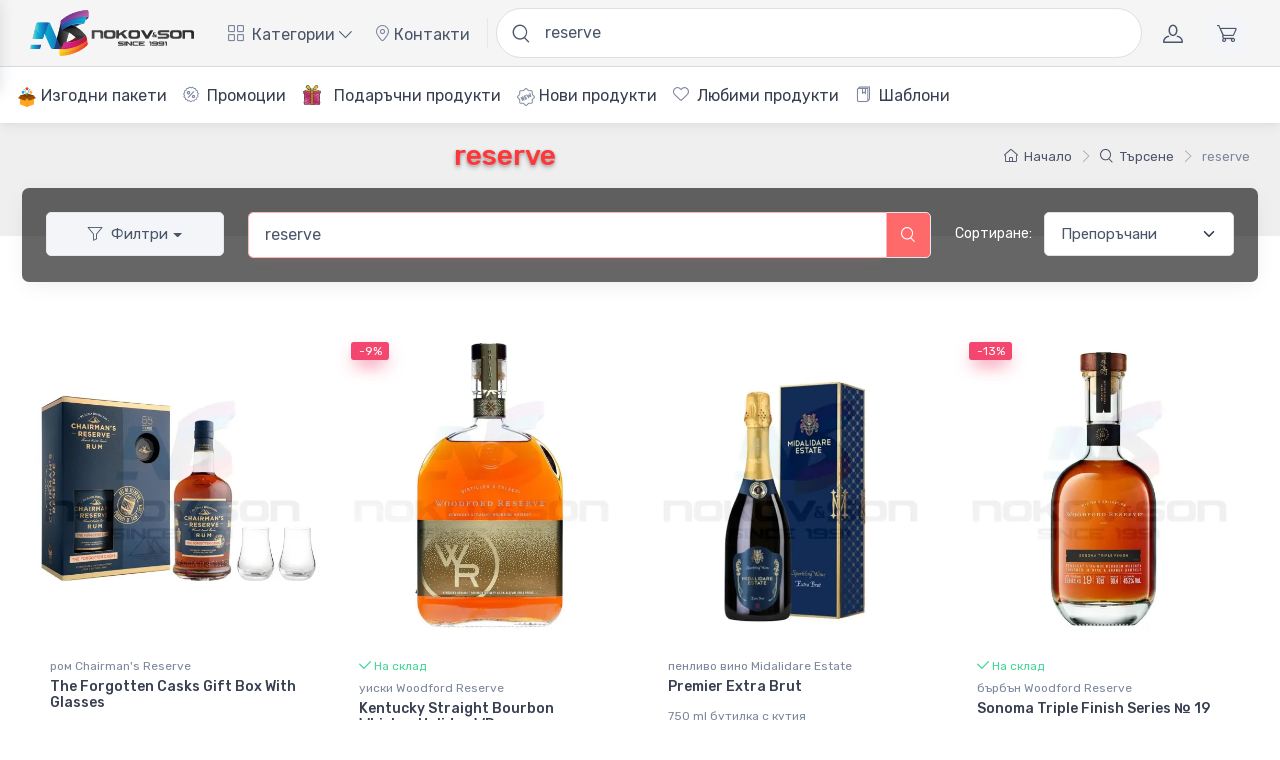

--- FILE ---
content_type: text/html; charset=UTF-8
request_url: https://nokovandson.com/search?q=reserve
body_size: 141032
content:
<!DOCTYPE html>
<html lang="bg">
<head>
	<meta charset="utf-8" />
            <title>reserve - Търсене  - онлайн магазин за алкохол Ноков и Син</title>
    	<meta name="keywords" content="reserve" />
	<meta name="description" content="reserve" />
	<meta name="author" content="8crafty.com" />
	<meta name="robots" content="INDEX,FOLLOW"/>
	<meta name="viewport" content="width=device-width, initial-scale=1, minimum-scale=1">
	<meta name="msapplication-TileColor" content="#ffffff">
    <link rel="manifest" href="/v3/manifesto.json" />
	<meta name="theme-color" content="#ffffff">
	<meta property="og:site_name" content="Онлайн магазин за алкохол Ноков и Син">
	<meta property="og:title" content="reserve - Търсене ">
	<meta property="og:url" content="https://nokovandson.com/search">
	<meta property="og:description" content="reserve">
	<meta property="og:locale" content="bg_BG" />
		<meta content="product" property="twitter:card" />
	<meta content="@NokovAndSon" property="twitter:site" />
	<meta content="reserve - Търсене " property="twitter:title" />
    	<meta content="reserve" property="twitter:description" />
	<link rel="apple-touch-icon" sizes="180x180" href="https://cdn.nokovandson.com/v3/apple-touch-icon.png">
<link rel="icon" type="image/png" sizes="32x32" href="https://cdn.nokovandson.com/v3/favicon-32x32.png">
<link rel="icon" type="image/png" sizes="16x16" href="https://cdn.nokovandson.com/v3/favicon-16x16.png">
<link rel="manifest" href="https://cdn.nokovandson.com/v3/site.webmanifest">
<link rel="mask-icon" color="#fe6a6a" href="https://cdn.nokovandson.com/v3/safari-pinned-tab.svg">
<link rel="stylesheet preload prefetch" as="style" type="text/css" crossorigin="anonymous" media="screen" href="https://cdn.nokovandson.com/v3/vendor/simplebar/dist/simplebar.min.css"/>
<link rel="stylesheet preload prefetch" as="style" type="text/css" crossorigin="anonymous" media="screen" href="https://cdn.nokovandson.com/v3/vendor/tiny-slider/dist/tiny-slider.css"/>
<link rel="stylesheet preload prefetch" as="style" type="text/css" crossorigin="anonymous" media="screen" href="https://cdn.nokovandson.com/v3/vendor/drift-zoom/dist/drift-basic.min.css"/>
<link rel="stylesheet preload prefetch" as="style" type="text/css" crossorigin="anonymous" media="screen" href="https://cdn.nokovandson.com/v3/css/theme-dev7.min.css">
<link rel="stylesheet preload prefetch" as="style" type="text/css" crossorigin="anonymous" media="screen" href="https://cdn.nokovandson.com/v3/line-awesome/css/line-awesome.min.css">
<style>
    body {overflow-x: hidden!important;overscroll-behavior-x:none!important;}
.bg-fire {}
.blackMonth {font-weight: 600!important;}
.blackMonth
{

    background-image: linear-gradient(
            -225deg,
            #231557 0%,
            #44107a 29%,
            #ff1361 67%,
            #fff800 100%
    );
    background-size: auto auto;
    background-clip: border-box;
    background-size: 200% auto;
    color: #fff;
    background-clip: text;
    text-fill-color: transparent;
    -webkit-background-clip: text;
    -webkit-text-fill-color: transparent;
    animation: textclip 2s linear infinite;
    display: inline-block;
}

@keyframes textclip {
    to {
        background-position: 200% center;
    }
}
</style>
<style>
    .btn-xs, .btn-group-xs>.btn {
        --bs-btn-padding-y: 0.225rem;
        --bs-btn-padding-x: 0.4rem;
        --bs-btn-font-size: 0.8rem;
        --bs-btn-border-radius: 0.25rem;
    }
    .nav-main-padding-fix {padding-left: 0.7rem!important;padding-right: 0.8rem!important;}
    .hasNotQty {border: 2px solid red;background-color: rgba(255,239,239,1);}
    .dropdown-menu[data-bs-popper] {top: 73px;}
    .text-red {color: #d72532}
    .text-creme {color: #fff3c5; font-weight: bold;}
    .text-blue {color: #0f87b9}
    .anchor-top { position: absolute; top: 0px;}
    .btn-cats a svg {width: 100%; max-width: 35px; max-height: 35px}
    .lh-35px {line-height: 35px;}
    .mw-90 {max-width: 90px;}
    .m-pointer {cursor: pointer;transition: transform 0.7s; transform-style: preserve-3d;}
    .m-pointer:hover {transform: rotateY(360deg);}
    .text-shadow-b {text-shadow: 0px 1px 6px rgba(0, 0, 0, 1);}
    .active>.nav-link-style, .nav-link-style.active {
        background-color: #f5f5f5;
    }
    .color-dark-btn {color:#373f50!important;font-weight: bold}
    .badge-bottom {top:9rem!important}
    .no-list {list-style: none; background-image:none!important;}
    .home-cats-fix a {border-left: 0px;border-right: 0px;padding-left: 5px;padding-right: 0px;}
    #topNavTNS .tns-controls [data-controls] {margin-top: -0.9rem; width: 1.7rem; height: 1.7rem; font-size: .7555rem; line-height: 1.7rem;}
    .ew-35 {width: 35px;}
    .no-background {background: none!important;}
    .no-border {border:none!important;}
    .navbar-light {background-color: #f5f5f5}
    .bg-faded-dark {background-color: rgb(129 129 129 / 13%) !important;}
    .navbar-sticky.navbar-stuck {border-bottom: 1px solid #ddd;}
    .searchOn { display: flex;
        align-items: flex-start;
        width: 100%;
        margin: auto;
        position: relative;
        box-sizing: border-box;
        color: #FFF;
        background: #000;
        background-clip: padding-box;
        border: solid 5px transparent;
        border-radius: 1em;
        -webkit-transition: all 1s linear;
        -moz-transition: all 1s linear;
        -o-transition: all 1s linear;
        transition: all 1s linear;
    }
    .bg-blue-search {background: rgba(0, 0, 0,  0.6);}
    .bg-light-search {background: rgba(243, 245, 249, 1);}
    .border-dark-search {border-color: #8f9193!important;}
    .opacity-20 {opacity: 0.3}
    .product-noqty {background-color: #f8fafd!important;}
    .searchHolder {
        display: flex;
        align-items: flex-start;
        width: 100%;
        margin: auto;
        position: relative;
        background: none;
        border: none;
        border-radius: 0px;
        box-sizing: border-box;
        -webkit-transition: all 1s linear;
        -moz-transition: all 1s linear;
        -o-transition: all 1s linear;
        transition: all 1s linear;
    }
    .searchResNav {
        position: absolute;
        top: 43px;
        left: 1px;
        background-color: #fff;
        min-height: 250px;
        width: 100%;
        box-shadow: 1px 4px 10px rgba(0,0,0,0.2);
        padding: 20px;
        border-radius: 0px 0px 5px 5px;
        border: 1px solid #dae1e7;
        z-index: 20;
    }
    .searchNavOn input.navSearchInpt {border-radius: 5px 0px 0px 0px;}
    .searchNavOn button.navSearchBtn {border-radius: 0px 5px 0px 0px!important;}
    .searchOn:before {
        content: "";
        position: absolute;
        top: 0;
        right: 0;
        bottom: 0;
        left: 0;
        z-index: -1;
        margin: -3px;
        border-radius: inherit;
        background: linear-gradient(to right, red, orange);
        -webkit-transition: all 1s linear;
        -moz-transition: all 1s linear;
        -o-transition: all 1s linear;
        transition: all 1s linear;
    }
    .searchHolderDesktopNav {-webkit-transition: all linear;
        -moz-transition: all linear;
        -o-transition: all linear;
        transition: all linear;
        animation-name: navInputReverseAn;
        animation-duration: 0.1s;
        animation-iteration-count: 1;
        animation-fill-mode: both;
        animation-timing-function: linear;
        animation-direction: alternate;
        width: 100%;
    }
    @keyframes navInputReverseAn {
        0%   {position: absolute;width: 60%;}
        100% {position: relative;width: 51%;}
    }
    @keyframes navInputAn {
        0%   {position: relative;width: 51%;}
        100% {position: absolute;width: 60%;}
    }
    .searchHolderDesktopNav.searchNavOn {
        animation-name: navInputAn;
        animation-duration: 0.1s;
        animation-iteration-count: 1;
        animation-fill-mode: both;
        animation-timing-function: linear;
        animation-direction: alternate;
        background-color: #fff;
        z-index: 20;
        box-shadow: 1px 4px 10px rgb(0 0 0 / 20%);
        position: absolute;
        width: 60%;
    }
    .searchSuggestions{min-height: 350px}
    .searchSuggestionsContent {position: absolute;top:60px;left:15px;right:15px; }
    .searchResult:hover, .selectedSearchResult {
        background: rgba(110, 0, 0, 0.03)
    }
    .loadingSpinner {
        width: 50px;
        height: 52px;
        border-radius: 100%;
        position: absolute;
        top: 45%;
        left: calc(50% - 50px);
    }

    .lsCircle {
        width: 100%;
        height: 100%;
        position: absolute;
    }
    .lsCircle .inner {
        width: 100%;
        height: 100%;
        border-radius: 100%;
        border: 5px solid rgba(231, 237, 255, 0.7);
        border-right: none;
        border-top: none;
        backgroudn-clip: padding;
        box-shadow: inset 0px 0px 10px rgba(0, 64, 164, 0.15);
    }

    @-webkit-keyframes spin {
        from {
            transform: rotate(0deg);
        }
        to {
            transform: rotate(360deg);
        }
    }

    @keyframes spin {
        from {
            transform: rotate(0deg);
        }
        to {
            transform: rotate(360deg);
        }
    }
    .lsCircle:nth-of-type(0) {
        transform: rotate(0deg);
    }
    .lsCircle:nth-of-type(0) .inner {
        -webkit-animation: spin 2s infinite linear;
        animation: spin 2s infinite linear;
    }

    .lsCircle:nth-of-type(1) {
        transform: rotate(70deg);
    }
    .lsCircle:nth-of-type(1) .inner {
        -webkit-animation: spin 2s infinite linear;
        animation: spin 2s infinite linear;
    }

    .lsCircle:nth-of-type(2) {
        transform: rotate(140deg);
    }
    .lsCircle:nth-of-type(2) .inner {
        -webkit-animation: spin 2s infinite linear;
        animation: spin 2s infinite linear;
    }

    .loadingSpinner {
        -webkit-animation: spin 5s infinite linear;
        animation: spin 5s infinite linear;
    }
    .fs-2em {font-size: 1.5em}
    .fs-3em {font-size: 2.5em}
    .pos-a-r-m {}
    .price-sup {top: -15px;}
    .price-sub {left: -24px;top: 0px;}
    .product-badge.product-promo {
        background-color: #fe696a;
        color: #fff;
    }
    .product-badge.product-promo::after {
        border-color: rgba(243, 245, 249, 0);
        border-bottom-color: #a03e3f;
    }
    .star-rating .star-rating-icon {margin-right: 0px;}
    .svg-light {fill: #fff;}
    .text-promo-heineken {color:#007f2c!important;text-shadow: 0px -1px 0 #ff9600, 1px -1px 0 #00e7ff, -1px 1px 1px #fffce8, 0px 2px 0px #003c27, 0px 1px 0px #ffd600, 0px 0px 10px #01bef5;}
    .product-info-icon-fix {top: 4px; position: relative;}
    .product-icon-grey-fill {fill: #7c869b}
    .price-sub-fix {left: -21px}
    .filterssearchdropdown {
        width: 10rem;
    }
    .mw-70 {max-width: 70px;}
    .price-ident-fix {left: -20px;}
    .price-ident-5 {left: 5px;}
    .lowercase {text-transform: lowercase;}
    .form-option-label {background-color: #fff;}
    .h6 .price-sup {top:-10px}
    .h6 .price-ident-5 {left:3px}
    .h6 .price-ident-fix {left:-12px;}
    .infobox-price-store-icon {top: -6px;position: relative;}
    .nav-color-fix {color:#4b566b!important;}
    .nav-color-fix:hover {color:#fe696a!important;}
    @media (min-width: 1100px) {
        .filterssearchdropdown {
            width: 14rem!important;
        }
    }
    @media (max-width: 1099px) {
        .filterssearchdropdown {
            width: 10rem!important;
        }
        .price-sub-fix {left: -19px;}
    }
    @media (min-width: 768px) and (max-width:991px) {
        .filterssearchdropdown {
            width: 5rem!important;
        }
    }
    @media (max-width:991px) {
        .price-ident-fix {left: -16px;}
        html, body {
            overflow-x: hidden;
        }
    }
    @media (max-width: 510px) {
        .filterssearchdropdown {
            width: 5rem!important;
        }
    }
    .form-control {font-size: 1rem!important;}
    .navbar-nav .dropdown-menu {
        min-width: 16.5rem;
    }
    .navbar-nav .dropdown-menu svg {
        fill:#7d879c;
    }
    .navbar-nav .dropdown-menu .dropdown-toggle:hover svg {
        fill: #f83636;
    }
    i.fs-18 {font-size: 18px;}
    .ps-3fix {padding-left: 1.2rem!important;}
    @media (min-width: 992px) and (max-width:1460px) {
        .banner-res-hide-fix {
            display: none!important;
        }
    }
    .btn-filters-bg {border-color: #e10909;background-color: #fff3f3;}
    .filters-accordion-bg1 {border-color:#fbb777;background-color: #fdf5ee;}
    .filters-accordion-bg1 .accordion-button:after {background-color: #ffe0c3}
    .filters-accordion-bg1 .accordion-button:not(.collapsed) {box-shadow: inset 0 -1px 0 #f4b274;}
    .filters-accordion-bg2 {border-color: #fbe977;background-color: #fdf9ee;}
    .filters-accordion-bg2 .accordion-button:after {background-color: #fff1c3}
    .filters-accordion-bg2 .accordion-button:not(.collapsed) {box-shadow: inset 0 -1px 0 #fbe977;}
    .filters-accordion-bg3 {border-color: #defb77;background-color: #f9ffeb;}
    .filters-accordion-bg3 .accordion-button:after {background-color: #e7ffc3}
    .filters-accordion-bg3 .accordion-button:not(.collapsed) {box-shadow: inset 0 -1px 0 #defb77;}
    .filters-accordion-bg4 {border-color: #89fb77;background-color: #eefaec;}
    .filters-accordion-bg4 .accordion-button:after {background-color: #c9ffc1}
    .filters-accordion-bg4 .accordion-button:not(.collapsed) {box-shadow: inset 0 -1px 0 #89fb77;}
    .filters-accordion-bg5 {border-color: #77fbcd;background-color: #edfff8;}
    .filters-accordion-bg5 .accordion-button:after {background-color: #d4ffee}
    .filters-accordion-bg5 .accordion-button:not(.collapsed) {box-shadow: inset 0 -1px 0 #77fbcd;}
    .filters-accordion-bg6 {border-color: #77c8fb;background-color: #f3f9ff;}
    .filters-accordion-bg6 .accordion-button:after {background-color: #daedff}
    .filters-accordion-bg6 .accordion-button:not(.collapsed) {box-shadow: inset 0 -1px 0 #77c8fb;}
    .filters-accordion-bg7 {border-color: #aea5ff;background-color: #f4f4ff;}
    .filters-accordion-bg7 .accordion-button:after {background-color: #e5e5ff;}
    .filters-accordion-bg7 .accordion-button:not(.collapsed) {box-shadow: inset 0 -1px 0 #aea5ff;}
</style>

<style type="text/css">
    .navbar .megamenu {padding: 1rem;}
    @media all and (min-width: 992px) {
        .navbar .has-megamenu {position:static!important;}
        .navbar .megamenu {left:0; right:0; width:100%; margin-top:0;}
    }
    @media(max-width: 991px){
        .navbar.fixed-top .navbar-collapse, .navbar.sticky-top .navbar-collapse{overflow-y: auto;max-height: 90vh;margin-top:10px;}
    }
    .nav-pills .nav-link.active, .nav-pills .show>.nav-link {background-color: #e4e4e4;}
    .nav-pills .nav-link.active {color: #c10303!important;}
    .nav-pills .nav-link {background-color: #fff;}
    .nav-pills .mobile-menu {background-color: #f7f7f7!important;border: 1px solid #d3d3d3;box-shadow: rgba(149, 157, 165, 0.4) 0px 1px 5px;font-size: 1.1em!important;}
    .nav-pills .mobile-menu:hover,.nav-pills .mobile-menu:active {background-color: #ffffff !important;}
    .nav-pills .mobile-menu div.menu-carret::after {vertical-align: 0.1px;}
    .tab-style {background: rgb(255,233,233);background: linear-gradient(90deg, rgba(255,233,233,1) 0%, rgba(243,243,243,1) 4%);}
    .nav-pills .nav-link:hover:not(.active):not([aria-expanded=true]), .nav-pills .nav-link.show {background-color: #ffefef;}
    .navbar-light .nav-item:hover .nav-link:not(.disabled), .navbar-light .nav-item:hover .nav-link:not(.disabled)>i {color: #1c1c1c;}
    @media(max-width: 1570px) {
        .nav-main-strech-bg {background: linear-gradient(90deg, rgb(255 255 255) 25%, rgba(243, 243, 243, 1) 40%);}
    }
    @media(min-width: 1571px) and (max-width: 2000px) {
        .nav-main-strech-bg {background: linear-gradient(90deg, rgb(255 255 255) 10%, rgba(243, 243, 243, 1) 30%);}
    }
    @media(min-width: 2000px) and (max-width: 20000px) {
        .nav-main-strech-bg {background: linear-gradient(90deg, rgb(255 255 255) 5%, rgba(243, 243, 243, 1) 20%);}
    }
    div.menu-carret::after {display: inline-block;margin-left: 0.23375rem;vertical-align: 0.23375rem;content: "";border-top: 0.275rem solid rgba(0,0,0,0);border-right: 0;border-bottom: 0.275rem solid rgba(0,0,0,0);border-left: 0.275rem solid;}
    .tab-dimensions {max-height: 577px;overflow: hidden;overflow-y: auto}
    .link-dark:hover {color:#fe696a!important;}
    .link-separator-color-1 {color:#d8aaaa}
    .mw-menu-item {min-width: 260px!important;}
    .menu-title-link {font-size: 1.1rem;width: 100%;height: 100%;display: flex;align-items: center;min-height: 50px;padding-left: 10px;padding-right: 10px;}
    .menu-title-link:hover, .card-text a:hover {text-decoration: underline}
    .menu-link-text {text-align: center;width: 100%;}
    .menu-link-text-left {text-align: left;width: 100%;padding-left:1rem }
    .filters-cats-holder {max-height: 230px;overflow: hidden;position: relative;transition: max-height 0.7s cubic-bezier(0, 1, 0, 1);flex-wrap: wrap;justify-content: space-evenly;align-content:stretch}
    .filters-cats-holder.t-expand {max-height: 5200px;padding-bottom: 60px;transition: max-height 0.9s ease-in-out;}
    .filters-cats-holder div.btn-cats { width: 240px; overflow:hidden; padding-left: 0px; padding-right: 0px; text-align: center;background-color: #fff;}
    .btn-cats a {color: #232323;}
    .filters-cats-show-more {position: absolute;width: 100%;bottom: 0px;background-image: linear-gradient(to bottom, rgb(255 255 255 / 0%), rgb(255 255 255));backdrop-filter: blur(2px);-webkit-backdrop-filter: blur(2px);z-index: 1;}
    .btn-border-gray {border: 1px solid #dfdfdf;}
    .btn-border-gray:hover,.btn-border-gray:focus {border: 1px solid #e10909};
    .btn-background-li1 {}
    button.menu-title-link {border: none;background: transparent;}
    .sub-menu-holder {position: absolute;left: 100%;top: 0px;bottom:0px;right:0px;height: 0.1%;width: 0.1%;background: rgb(255,233,233);background: linear-gradient(90deg, rgba(255,233,233,1) 0%, rgba(243,243,243,1) 4%);}
    .sub-menu-mob-holder {position: absolute;left: -100%;top: 0px;bottom:0px;right:0px;height: 100%;width: 100%;background: rgb(255,233,233);background: linear-gradient(90deg, rgba(255,233,233,1) 0%, rgba(243,243,243,1) 4%);}
    .sub-menu-mob-holder-active {height:100%; width: 100%;bottom: 0px; right:0px;left: 0px;}
    .submenu-btn-content {display: block;padding-top: .4rem;padding-bottom: .4rem;height: 100%;line-height: 35px;text-align: left;padding-left: 1rem;}
    .border-none {border: none!important;}
    .transform {-webkit-transition: all .5s ease;-moz-transition: all .5s ease;-o-transition: all .5s ease;-ms-transition: all .5s ease;transition: all .5s ease;}
    .nokov-hr {border:0px !important;height: 1px;background-image: linear-gradient(to right, #90dea9, #61bae7, #c5e516, #f10909, #4ed5db, #fdd3d3, #f3f3f3);}
    .nokov-2-hr {border:0px !important;height: 1px;background-image: linear-gradient(to right, #9bc5ff, #e76161, #cc91ff, #7aef8e, #4ed5db, #fdd3d3, #f3f3f3)}
    .flex1 {flex:1}
    @media(max-width: 1360px) {
        .filters-cats-holder div.btn-cats { width: 200px;}
    }
    @media(max-width: 713px) {
        .productWrap {max-width: 50%;}
    }
    @media(min-width: 714px) and (max-width: 924px) {
        .productWrap {max-width: 33.33%;}
    }
    @media(min-width: 925px) and (max-width: 992px) {
        .productWrap {max-width: 24vw;}
    }
    @media(min-width: 925px) and (max-width: 1345px) {
        .sub-menu-holder-active {height:100%; width: 76%;bottom: 0px; right:0px;left: 320px;}
    }
    @media(min-width: 992px) and (max-width: 1345px) {
        .filtersMenu {min-width: 350px;}
    }
    @media(min-width: 992px) and (max-width: 1253px) {
        .productWrap {max-width: 20vw;}
    }
    @media(min-width: 1253px) and (max-width: 1345px) {
        .productWrap {max-width: 17vw;}
    }
    @media(min-width: 1345px) and (max-width: 1925px) {
        .sub-menu-holder-active {height:100%; width: 83%;bottom: 0px; right:0px;left: 300px;}
        .filtersMenu {min-width: 350px;}
        .productWrap {max-width: 16vw;}
    }
    @media(min-width: 1925px) and (max-width: 2015px) {
        .sub-menu-holder-active {height:100%; width: 86%;bottom: 0px; right:0px;left: 320px;}
        .filtersMenu {min-width: 400px;}
        .productWrap {max-width: 14vw;}
    }
    @media(min-width: 2015px) and (max-width: 2215px) {
        .sub-menu-holder-active {height:100%; width: 88%;bottom: 0px; right:0px;left: 320px;}
        .filtersMenu {min-width: 400px;}
        .productWrap {max-width: 13vw;}
    }
    @media(min-width: 2215px) {
        .sub-menu-holder-active {height:100%; width: 91%;bottom: 0px; right:0px;left: 320px;}
        .filtersMenu {min-width: 400px;}
        .productWrap {max-width: 12vw;}
    }
    @media (min-width: 992px) {
        .dmdnoneimp {display: none !important;position:fixed;top:-123123px}
    }
    @media (max-width: 1460px) {
        .search-hide-fix { display: none!important;}
    }
    @media (min-width: 991px) and (max-width: 1180px) {
        .menu-hide-fix {display:none!important;}
    }
    .vm-tabcontent {position: fixed;top: 92px;right: 0px;bottom: 0px;height: auto;width: 100%;left: -100%}
    .vm-tabcontent-active {position: fixed;top: 92px;left: 0px;bottom: 0px;right: 0px;height: auto;width: 100%}
    .tab-dimensions-full {max-height: 100%;height: 100%;overflow: hidden;overflow-y: auto;}
    .mobile-back-btn {box-shadow: rgba(149, 157, 165, 0.5) 0px 2px 6px!important;background-color: #f7e3e3!important;border: 1px solid #fff!important;border-radius: 10px!important;}
    .mobile-back-btn:hover {box-shadow: rgba(149, 157, 165, 0.3) 0px 0px 3px!important;background-color: #f7e3e3!important;border: 1px solid #fff;border-radius: 10px;}
    .mobile-back-btn i {top: 1px;position: relative;}
    .offcanvas:not(.offcanvas-end):not(.offcanvas-bottom) {width: 100%;}
    .offcanvas-header, .offcanvas-footer {box-shadow: rgba(149, 157, 165, 0.3) 0px 1px 13px;}
    .main-menu-back-btn {box-shadow: rgba(149, 157, 165, 0.5) 0px 2px 6px!important;background-color: #ffe3e3 !important;border: 1px solid #fff !important;border-radius: 6px !important;}
    .main-menu-back-btn:hover {box-shadow: rgba(149, 157, 165, 0.5) 0px 0px 4px!important;background-color: #f3f3f3 !important;border: 1px solid #fff !important;border-radius: 6px !important;}
    @media (min-width: 992px) {
        .navbar-expand-lg .dropdown-menu:not(.dropdown-menu-dark) {border-bottom: 5px solid #fff;box-shadow: 0 0.25rem 0.5625rem -0.0625rem rgba(0, 0, 0, .09), 0 0.275rem 1.25rem -0.0625rem rgba(0, 0, 0, .09) !important;}
    }
    .tile {overflow:hidden}
    .catTitle {color: #fe3638;text-shadow: 0 1px 0 #d3c4c4, 0 1px 1px rgba(0, 0, 0, .1), 0 0 1px rgba(0, 0, 0, .1), 0 1px 3px rgba(0, 0, 0, .3), 0 3px 5px rgba(0, 0, 0, .2);text-align: center}
    .btn-cats.active{border-color: #b94646 !important;background-color: #fe696a !important;}
    .btn-cats.active a {color:#ffffff!important;}

    #nokovLogo {}
    #nokovLogoMobile {display: none;width: 100%;max-width: 65px;}
    .search-mobile {display: none}
    @media (max-width: 991px) {
        .search-mobile {display: block}
    }
    @media (max-width: 648px) {
        #nokovLogo {display: none;}
        #nokovLogoMobile {display: block;}
    }
</style>


<style type="text/css">
    .winter-is-coming, .snow {
        z-index: 100;
        pointer-events: none;
    }
    .snow {
        position: absolute;
        top: 0;
        right: 0;
        bottom: 0;
        left: 0;
        -webkit-animation: falling linear infinite both;
        animation: falling linear infinite both;
        -webkit-transform: translate3D(0, -100%, 0);
        transform: translate3D(0, -100%, 0);
    }
   /* .snow--near {
        -webkit-animation-duration: 10s;
        animation-duration: 10s;
        background-image: url("https://cdn.nokovandson.com/img/christmas/snow-large-075d267ecbc42e3564c8ed43516dd557.png");
        background-size: contain;
    }*/
    .snow--near + .snow--alt {
        -webkit-animation-delay: 5s;
        animation-delay: 5s;
    }
    .snow--mid {
        -webkit-animation-duration: 20s;
        animation-duration: 20s;
        background-image: url("https://cdn.nokovandson.com/img/christmas/snow-medium.png");
        background-size: contain;
    }
    .snow--mid + .snow--alt {
        -webkit-animation-delay: 10s;
        animation-delay: 10s;
    }
    .snow--far {
        -webkit-animation-duration: 30s;
        animation-duration: 30s;
        background-image: url("https://cdn.nokovandson.com/img/christmas/snow-small.png");
        background-size: contain;
    }
    .snow--far + .snow--alt {
        -webkit-animation-delay: 15s;
        animation-delay: 15s;
    }

    @-webkit-keyframes falling {
        0% {
            -webkit-transform: translate3D(-7.5%, -100%, 0);
            transform: translate3D(-7.5%, -100%, 0);
        }
        100% {
            -webkit-transform: translate3D(7.5%, 100%, 0);
            transform: translate3D(7.5%, 100%, 0);
        }
    }

    @keyframes falling {
        0% {
            -webkit-transform: translate3D(-7.5%, -100%, 0);
            transform: translate3D(-7.5%, -100%, 0);
        }
        100% {
            -webkit-transform: translate3D(7.5%, 100%, 0);
            transform: translate3D(7.5%, 100%, 0);
        }
    }
    .shock-price {position: absolute;top: -32px;right: -50px;width: 250px;height: 205px;z-index: 11;}
    .mw-95 {max-width: 95px; min-width: 95px;}
    .shock-price-cat {top: 70px;right: -10px !important;position: absolute;z-index: 5;}
    @media (max-width: 1210px) {
        .shock-price {
            position: absolute;
            top: -54px;
            right: -25px;
            width: 200px;
            height: 164px;
            z-index: 11;
        }
    }
    @media (max-width: 610px) {
        .shock-price-cat {
            top: 58px;
            right: -6px !important;
            position: absolute;
            z-index: 5;
        }
        .shock-price {
            position: absolute;
            top: -20px;
            right: -38px;
            width: 150px;
            height: 123px;
            z-index: 11;
        }
    }
    @media (min-width: 2100px) {
        .col-xxxxxl-1 {
            flex: 0 0 auto;
            width: 10.33333333%;
        }
    }
    .navbar {flex-direction: column;}
    .second-menu {border-top: 1px solid #d2dce3;background-color: #fff;height: 57px;max-height: 57px; overflow: hidden;transition: max-height 0.7s cubic-bezier(0, 1, 0, 1);width: 100%;}
    .second-menu-holder {padding-left: 1rem;}
    ul.second-menu-holder li {display:inline-block;line-height: 57px;margin-right: 10px;list-style:none; cursor: pointer;}
    ul.second-menu-holder li a {
        position: relative;
        color: #373f50;
        display: inline-block;
        padding: 0px 1px;
        text-decoration: none;
    }
    ul.second-menu-holder li a:after {
        position: absolute;
        left: 0px;
        content: '';
        background-color: #565d68;
        display: block;
        height: 1px;
        margin-top: .2em;
        transition: width .5s;
        width: 0;
        bottom: 15px;
    }
    ul.second-menu-holder li a:hover:after {
        width: 100%;
    }
    .second-menu-overflow { position:absolute;right:0;display:none;z-index: 1; background-color: #fff;top: 129px;padding-top: 10px;padding-bottom: 15px;border-bottom: 1px solid #e9eaeb;border-left: 1px solid #e9eaeb;padding-left: 0px;}
    .second-menu-overflow li{display:block; width: 100%;margin-bottom: 10px;}
    .second-menu-overflow li a {padding-left: 1em;padding-right: 1em;padding-top: .2em;padding-bottom: .2em;}
    .second-menu-more,ul.second-menu-holder li.second-menu-more {display:none;float:right;}
    .border-bottom-lightgray {border-bottom: 1px solid #e9eaeb;}
    .start-90 {left: 90%}
    #modal-message {z-index: 222091}
</style>
    </head>
<body class="handheld-toolbar-enabled">
<div class="modal fade" id="signin-modal" tabindex="-1" role="dialog">
	<div class="modal-dialog modal-dialog-centered" role="document">
		<div class="modal-content">
			<div class="modal-header bg-secondary">
				<ul class="nav nav-tabs card-header-tabs" role="tablist">
					<li class="nav-item"><a class="nav-link fw-medium active" href="#signin-tab" data-bs-toggle="tab" role="tab" aria-selected="true"><i class="ci-unlocked me-2 mt-n1"></i>Sign in</a></li>
					<li class="nav-item"><a class="nav-link fw-medium" href="#signup-tab" data-bs-toggle="tab" role="tab" aria-selected="false"><i class="ci-user me-2 mt-n1"></i>Sign up</a></li>
				</ul>
				<button class="btn-close" type="button" data-bs-dismiss="modal" aria-label="Close"></button>
			</div>
			<div class="modal-body tab-content py-4">
				<form class="needs-validation tab-pane fade show active" autocomplete="off" novalidate id="signin-tab">
					<div class="mb-3">
						<label class="form-label" for="si-email">Email address</label>
						<input class="form-control" type="email" id="si-email" placeholder="johndoe@example.com" required>
						<div class="invalid-feedback">Please provide a valid email address.</div>
					</div>
					<div class="mb-3">
						<label class="form-label" for="si-password">Password</label>
						<div class="password-toggle">
							<input class="form-control" type="password" id="si-password" required>
							<label class="password-toggle-btn" aria-label="Show/hide password">
								<input class="password-toggle-check" type="checkbox"><span class="password-toggle-indicator"></span>
							</label>
						</div>
					</div>
					<div class="mb-3 d-flex flex-wrap justify-content-between">
						<div class="form-check mb-2">
							<input class="form-check-input" type="checkbox" id="si-remember">
							<label class="form-check-label" for="si-remember">Remember me</label>
						</div><a class="fs-sm" href="#">Forgot password?</a>
					</div>
					<button class="btn btn-primary btn-shadow d-block w-100" type="submit">Sign in</button>
				</form>
				<form class="needs-validation tab-pane fade" autocomplete="off" novalidate id="signup-tab">
					<div class="mb-3">
						<label class="form-label" for="su-name">Full name</label>
						<input class="form-control" type="text" id="su-name" placeholder="John Doe" required>
						<div class="invalid-feedback">Please fill in your name.</div>
					</div>
					<div class="mb-3">
						<label for="su-email">Email address</label>
						<input class="form-control" type="email" id="su-email" placeholder="johndoe@example.com" required>
						<div class="invalid-feedback">Please provide a valid email address.</div>
					</div>
					<div class="mb-3">
						<label class="form-label" for="su-password">Password</label>
						<div class="password-toggle">
							<input class="form-control" type="password" id="su-password" required>
							<label class="password-toggle-btn" aria-label="Show/hide password">
								<input class="password-toggle-check" type="checkbox"><span class="password-toggle-indicator"></span>
							</label>
						</div>
					</div>
					<div class="mb-3">
						<label class="form-label" for="su-password-confirm">Confirm password</label>
						<div class="password-toggle">
							<input class="form-control" type="password" id="su-password-confirm" required>
							<label class="password-toggle-btn" aria-label="Show/hide password">
								<input class="password-toggle-check" type="checkbox"><span class="password-toggle-indicator"></span>
							</label>
						</div>
					</div>
					<button class="btn btn-primary btn-shadow d-block w-100" type="submit">Sign up</button>
				</form>
			</div>
		</div>
	</div>
</div>
<div class="modal fade" id="modal-message" tabindex="-1" role="dialog">
	<div class="modal-dialog modal-dialog-centered" role="document">
		<div class="modal-content">
			<div class="modal-header bg-secondary">
				<span data-name="mtitle"></span>
				<button class="btn-close" type="button" data-bs-dismiss="modal" aria-label="Close"></button>
			</div>
			<div class="modal-body tab-content py-4" data-name="mcontent">

			</div>
		</div>
	</div>
</div>
<main class="page-wrapper">
    <div class="offcanvas offcanvas-start" id="offcanvasMenu" data-bs-scroll="false" tabindex="-1">
    <div class="offcanvas-header border-bottom">
        <div class="position-relative flex-fill pe-1 pe-xl-2">
            <i class="ci-search position-absolute top-50 translate-middle-y d-flex fs-lg ms-3"></i>
            <input type="text" name="q" value="reserve" class="form-control form-control-lg ps-5 pe-5 rounded-pill" placeholder="Търсене">
            <i class="ci-search position-absolute top-50 translate-middle-y d-flex fs-lg ms-3"></i>
        </div>
        <button class="btn-close" type="button" data-bs-dismiss="offcanvas"></button>
    </div>
    <div class="offcanvas-body" data-simplebar>

                    <div class="d-flex align-items-start align-items-stretch">
                <div class="nav flex-column nav-pills pt-3 pb-3" style="min-width: 260px;width: 100%" id="v-pills-tab-mobile" role="tablist" aria-orientation="vertical">
                    <a href="/promo-packs" class="nav-link mobile-menu text-start d-flex flex-fill justify-content-between nav-main-padding-fix menu-btn mb-2" target="_parent"><div class="menu-icon"><svg class="mt-n1 me-2" id="bfe64b6d-e8e2-4fe4-a95c-b9e7472bcf16" height="20" width="20" data-name="Capa 1" xmlns="http://www.w3.org/2000/svg" viewBox="0 0 512.02 512.04"><path d="M488.5,256,511,197.44a16,16,0,0,0-4.87-18.17l-48.7-39.49-9.86-62a16,16,0,0,0-13.31-13.28l-62-9.86L332.79,5.92a16,16,0,0,0-18.14-4.86L256,23.56,197.43,1.09A16,16,0,0,0,179.29,6L139.8,54.69l-62,9.86A16,16,0,0,0,64.53,77.83l-9.85,62L5.94,179.3a16,16,0,0,0-4.86,18.14L23.54,256,1.08,314.63a16,16,0,0,0,4.86,18.14l48.74,39.46,9.85,62a16,16,0,0,0,13.28,13.31l62,9.86,39.49,48.7A15.93,15.93,0,0,0,197.46,511L256,488.52,314.61,511a16.19,16.19,0,0,0,5.73,1.06,15.92,15.92,0,0,0,12.45-6l39.46-48.7,62-9.86a16,16,0,0,0,13.31-13.31l9.86-62,48.7-39.46A16,16,0,0,0,511,314.63Z" transform="translate(-0.01 0)" style="fill:#f44336"/><path d="M208,224a48,48,0,1,1,48-48A48.06,48.06,0,0,1,208,224Zm0-64a16,16,0,1,0,16,16A16,16,0,0,0,208,160Z" transform="translate(-0.01 0)" style="fill:#fafafa"/><path d="M304,384a48,48,0,1,1,48-48A48.06,48.06,0,0,1,304,384Zm0-64a16,16,0,1,0,16,16A16,16,0,0,0,304,320Z" transform="translate(-0.01 0)" style="fill:#fafafa"/><path d="M176,384a15.84,15.84,0,0,1-9.28-3A16,16,0,0,1,163,358.72l160-224a16,16,0,0,1,26.05,18.59l-160,224A16.09,16.09,0,0,1,176,384Z" transform="translate(-0.01 0)" style="fill:#fafafa"/></svg></div>
                        <div class="menu-text flex-grow-1 pe-2">ТОП Пакети </div><div class="menu-carret"></div></a>
                    <a href="/promo" class="nav-link mobile-menu text-start d-flex flex-fill justify-content-between nav-main-padding-fix menu-btn mb-2" target="_parent"><div class="menu-icon"><svg class="mt-n1 me-2" height="20" width="20" id="f5ab5294-fb4f-48c1-98d5-481d3027ecc2" data-name="Capa 1" xmlns="http://www.w3.org/2000/svg" viewBox="0 0 512 512"><circle cx="256" cy="256" r="256" style="fill:#ffce00"/><path d="M512,256a257,257,0,0,0-5.11-51.12L401.18,99.16l-329,194.25,95.33,95.32L147.59,405,254.64,512H256c141.39,0,256-114.61,256-256Z" style="fill:#ffa300"/><path d="M448.32,205.3l-62.64-9.6v34.89l27.52,4.19,35.12-4.19Z" style="fill:#636978"/><path d="M385.68,229.75v38.19l62.64-9.59v-28.6Z" style="fill:#414952"/><path d="M201.23,405H147.59L105.26,276.07h69.28Z" style="fill:#e9edf5"/><path d="M167.13,228.73l-20.38-58.49H72.13v60.35l47.5,10,46.91-10Z" style="fill:#636978"/><path d="M72.13,229.75v63.66h74.62l20.06-63.66Z" style="fill:#414952"/><path d="M401.18,99.16,146.75,170.24v60.35l129.55,10,124.88-10Z" style="fill:#fe8205"/><path d="M146.75,229.75v63.66l254.43,71.07V229.75Z" style="fill:#fa5d0f"/><circle cx="245.85" cy="190.79" r="22.58" style="fill:#fff"/><circle cx="326.27" cy="271.2" r="22.58" style="fill:#e9edf5"/><path d="M352,190.31l-24.39-24.38L262.9,230.59l17.2,4.19,31.57-4.19Z" style="fill:#fff"/><path d="M263.75,229.75l-43.59,43.58,24.39,24.39,68-68Z" style="fill:#e9edf5"/></svg></div>
                        <div class="menu-text flex-grow-1 pe-2">Промоции </div><div class="menu-carret"></div></a>
                    <a href="/novi" class="nav-link mobile-menu text-start d-flex flex-fill justify-content-between nav-main-padding-fix menu-btn mb-2" target="_parent"><div class="menu-icon"><svg class="mt-n1 me-2" id="b824274d-6f4b-4703-a20a-8aef88cc57a7" height="20" width="20" data-name="Layer 1" xmlns="http://www.w3.org/2000/svg" viewBox="0 0 8192 8192"><g id="b59f1cf9-e61b-4a62-9b56-a9f31ba23b42" data-name="图层_1"><path d="M4198.1,59.71l346.71,615.92c18.2,32.25,47.27,52.44,83.81,58.19s70.45-4.42,97.63-29.48l520-478.67c32-29.44,74.23-38.65,115.56-25.15s70,45.7,78.6,88.27L5579.82,981.7c7.33,36.26,28.71,64.51,61.69,81.23s68.29,17.56,101.92,2.17l642.51-294.46c39.57-18.16,82.51-13.92,117.67,11.75s52.52,65.1,47.46,108.18l-81.51,702.08c-4.28,36.81,7.33,70.22,33.54,96.39s59.58,37.78,96.34,33.45l702-81.51c43.17-5,82.75,12.39,108.27,47.55s29.81,78.09,11.75,117.63L7127,2448.62c-15.43,33.63-14.65,69.06,2.12,102s45,54.37,81.23,61.65l693,139.42c42.62,8.57,74.82,37.28,88.28,78.65s4.19,83.53-25.21,115.46l-478.61,520c-25.07,27.28-35.3,61.1-29.58,97.68s26,65.61,58.28,83.72L8132.38,3994c37.83,21.33,59.62,58.65,59.62,102.14s-21.79,80.72-59.62,102l-615.92,346.71c-32.25,18.2-52.53,47.18-58.28,83.81s4.51,70.45,29.58,97.63l478.61,520c29.4,32,38.61,74.23,25.12,115.56s-45.66,70-88.19,78.6l-693,139.42c-36.3,7.33-64.46,28.61-81.27,61.65s-17.51,68.33-2.08,102l294.46,642.51c18.11,39.48,13.83,82.51-11.74,117.67s-65.11,52.43-108.23,47.46l-702-81.51c-36.76-4.28-70.21,7.33-96.38,33.5s-37.78,59.62-33.5,96.38l81.51,702c5,43.12-12.4,82.7-47.55,108.23s-78.1,29.81-117.58,11.74L5743.43,7127c-33.63-15.43-69.06-14.65-102,2.08s-54.42,45.06-61.65,81.36L5440.4,7903.3c-8.57,42.53-37.37,74.78-78.6,88.19s-83.58,4.28-115.56-25.12l-520-478.61c-27.18-25.07-61.09-35.3-97.63-29.58s-65.61,26-83.81,58.33L4198.1,8132.38c-21.29,37.83-58.56,59.53-102,59.62s-80.81-21.79-102.14-59.62l-346.71-615.87c-18.11-32.26-47.18-52.53-83.72-58.24s-70.4,4.42-97.68,29.53l-520,478.57c-32,29.4-74.17,38.61-115.46,25.21s-70.17-45.66-78.74-88.28l-139.42-693c-7.28-36.21-28.7-64.41-61.65-81.23s-68.37-17.55-102-2.12l-642.46,294.46c-39.54,18.11-82.48,13.83-117.63-11.7s-52.53-65.1-47.55-108.27l81.51-702c4.33-36.76-7.38-70.17-33.45-96.34s-59.58-37.82-96.39-33.54l-702.08,81.51c-43.17,5.06-82.66-12.4-108.28-47.46s-29.81-78.23-11.65-117.77l294.46-642.41c15.39-33.63,14.56-69-2.17-102s-45-54.32-81.27-61.65L288.79,5440.4c-42.62-8.57-74.87-37.32-88.27-78.6s-4.24-83.67,25.24-115.6l478.58-519.95c25.06-27.18,35.2-61.09,29.48-97.63s-26-65.61-58.28-83.81L59.71,4198.1C21.89,4176.81.09,4139.54,0,4096.09S21.79,4015.28,59.71,3994l615.83-346.71c32.25-18.11,52.48-47.18,58.28-83.77s-4.42-70.35-29.48-97.63l-478.67-520c-29.44-32-38.65-74.17-25.25-115.55s45.75-70.08,88.37-78.65L981.7,2612.27c36.26-7.32,64.42-28.7,81.23-61.65s17.56-68.37,2.17-102L770.64,1806.16c-18.16-39.54-13.92-82.57,11.65-117.68S847.4,1636,890.57,1641l702.08,81.51c36.72,4.33,70.12-7.38,96.29-33.55s37.88-59.57,33.55-96.29L1641,890.57c-5-43.17,12.35-82.75,47.5-108.28s78.14-29.81,117.68-11.65l642.46,294.46c33.63,15.39,69,14.56,101.91-2.17s54.42-45,61.74-81.23l139.42-692.91c8.57-42.62,37.28-74.91,78.6-88.37s83.58-4.14,115.51,25.25l520,478.67c27.28,25.06,61.1,35.2,97.63,29.48s65.66-25.94,83.77-58.19L3994,59.71C4015.28,21.79,4052.55,0,4096.09,0S4176.81,21.89,4198.1,59.71Z" style="fill:#178feb;fill-rule:evenodd"/><path d="M1999.76,5193,1751,3782.1l277.27-48.93L2772,4573.51l-166.14-942.17,264.79-46.72,248.75,1411L2833.2,5046.1l-730.92-819.94,162.22,920.19Zm1489.4-262.63-248.8-1410.93,1046-184.48,42.16,238.85-761.24,134.21,55.15,312.76,708.3-124.91,41.93,237.51-708.3,124.91,67.68,384,788.1-138.91L4562,4741.27Zm1583.29-279.16L4486.89,3299.65l291.42-51.42,383.8,931.63,87-1014.56,338.74-59.8,421.07,941.94,42.71-1023.73,286.77-50.59-93.76,1471.43-302.3,53.31L5475.46,3492.52l-94.22,1104.26Z" style="fill:#fff;fill-rule:evenodd"/></g></svg></div>
                        <div class="menu-text flex-grow-1 pe-2">Нови продукти </div><div class="menu-carret"></div></a>
                    <a href="/c/подаръчни-комплекти" class="nav-link mobile-menu text-start d-flex flex-fill justify-content-between nav-main-padding-fix menu-btn mb-2" target="_parent"><div class="menu-icon"><svg class="mt-n1 me-2" height="20" width="20" id="e82dfc7a-9751-45ae-bc2e-2ecaa8869ae9" data-name="Icons" xmlns="http://www.w3.org/2000/svg" viewBox="0 0 440.71 504.66"><path d="M120.32,507.48a4.27,4.27,0,0,1-2.23-7.91L165,470.87l-62.45,36a4.27,4.27,0,0,1-4.36-7.32l81.34-49.93L80.38,506.88a4.26,4.26,0,0,1-4.4-7.3l170.53-106.7L64.19,498.13a4.27,4.27,0,0,1-4.38-7.31L223.15,389.41l-161,93A4.27,4.27,0,0,1,57.78,475l36.32-22-32,18.46a4.27,4.27,0,0,1-4.36-7.33L188.25,384,62.12,456.75a4.27,4.27,0,0,1-4.39-7.31l189-118.25L62.12,437.76a4.26,4.26,0,0,1-4.4-7.3L238.08,316.59l-176,101.54a4.27,4.27,0,0,1-4.37-7.31l100.82-62.4L62.12,404.13a4.27,4.27,0,0,1-4.36-7.32L117,360.35,62.12,392a4.27,4.27,0,0,1-4.42-7.29l121.35-77.22L62.12,375a4.26,4.26,0,0,1-4.42-7.28L151,308.37,62.12,359.71a4.27,4.27,0,0,1-4.4-7.3l55.1-34.76-50.7,29.26a4.26,4.26,0,0,1-4.39-7.3l19.42-12.16-15,8.67a4.27,4.27,0,0,1-4.42-7.3l36.64-23.33L62.12,324.06a4.26,4.26,0,0,1-4.51-7.23l67.6-45.41L62.12,307.83a4.26,4.26,0,0,1-4.49-7.23l40.1-26.78L62.12,294.35a4.26,4.26,0,0,1-4.64-7.14l52.13-37.89L62.12,276.74a4.27,4.27,0,0,1-4.58-7.19L75,257.31l-12.89,7.43a4.27,4.27,0,0,1-5-6.88L88.81,229.8,62.12,245.16A4.26,4.26,0,0,1,57,238.39l12.47-11.95-7.39,4.27a4.27,4.27,0,0,1-5.83-1.57,4.21,4.21,0,0,1-.49-2.93l2.85-14.72a4.26,4.26,0,0,1-.8-7.74l4.27-2.47a4.28,4.28,0,0,1,5.83,1.57,4.22,4.22,0,0,1,.49,2.93l-2.49,12.86,30.15-17.25a4.26,4.26,0,0,1,5.12,6.77l-12.48,12,32.42-18.71a4.27,4.27,0,0,1,5,6.87L94.45,236.34l60.58-35a4.27,4.27,0,0,1,4.59,7.19l-17.45,12.22,33.62-19.48a4.27,4.27,0,0,1,4.64,7.15l-52.17,37.91,78.08-45.07a4.27,4.27,0,0,1,4.5,7.24l-40,26.75,58.88-34a4.27,4.27,0,0,1,4.52,7.24l-67.58,45.39,91.19-52.65a4.27,4.27,0,0,1,4.42,7.3L225.58,231.9l53.14-30.72a4.27,4.27,0,0,1,4.41,7.31l-19.45,12.22,33.79-19.5a4.26,4.26,0,1,1,4.41,7.3l-55.09,34.75,72.87-42.07a4.27,4.27,0,0,1,4.43,7.3l-93.38,59.35,115.45-66.67a4.27,4.27,0,1,1,4.43,7.3L229.21,285.7l146.44-84.54a4.27,4.27,0,1,1,4.37,7.33l-59.17,36.42,75.75-43.74a4.27,4.27,0,0,1,4.38,7.32L300.12,270.91l120.81-69.75a4.26,4.26,0,1,1,4.41,7.3h0L245,322.32,449.88,204a4.27,4.27,0,0,1,4.39,7.32L265.32,329.58,449.88,223a4.27,4.27,0,0,1,4.36,7.32L323.75,310.61l126.13-72.8a4.26,4.26,0,0,1,4.34,7.34h0L417.9,267.09l32-18.43a4.26,4.26,0,0,1,4.37,7.31L290.82,357.44l159.06-91.82a4.26,4.26,0,0,1,4.39,7.3L283.73,379.65l166.15-95.92a4.27,4.27,0,0,1,4.36,7.33L372.91,341l77-44.43a4.27,4.27,0,0,1,4.35,7.33l-46.7,28.59,42.35-24.42a4.27,4.27,0,0,1,4.41,7.3L330.56,393.57,449.84,324.7a4.27,4.27,0,0,1,4.42,7.29L345.85,401l104-60.06a4.27,4.27,0,0,1,4.43,7.29l-93.76,60.14,89.33-51.57a4.27,4.27,0,0,1,4.47,7.27L362.6,424.21l87.28-50.35a4.27,4.27,0,0,1,4.5,7.24L373.76,435l76.15-44a4.27,4.27,0,0,1,4.46,7.28l-29.36,19L449.88,403a4.26,4.26,0,0,1,4.46,7.25l-20,13.1,15.54-9a4.27,4.27,0,0,1,4.67,7.12l-55.32,41.12,50.64-29.23a4.27,4.27,0,0,1,4.7,7.09l-32.89,24.93,28.16-16.26a4.27,4.27,0,0,1,4.9,6.94L431.37,476l18.48-10.66a4.27,4.27,0,0,1,4.87,7l-3.72,3.1a4.27,4.27,0,0,1,4.48,6.6l-6.16,8.8a4.07,4.07,0,0,1,3.91,2.12,4.27,4.27,0,0,1-1.55,5.82l-14.12,8.16a4.27,4.27,0,0,1-5.63-6.14l5.53-7.9-24.34,14a4.26,4.26,0,0,1-4.86-7l2.91-2.43-16.28,9.39a4.27,4.27,0,0,1-4.9-6.94l23.38-19.86-46.44,26.8a4.27,4.27,0,0,1-4.71-7.09l32.87-24.93-55.46,32a4.27,4.27,0,0,1-4.68-7.12l55.3-41.1-83.52,48.22a4.26,4.26,0,0,1-4.46-7.25l20-13.11L287,506.88a4.27,4.27,0,0,1-4.46-7.27l29.33-19-45.55,26.29a4.27,4.27,0,0,1-4.51-7.24l80.68-54L236.43,506.88a4.27,4.27,0,0,1-4.47-7.25l91.72-60.13L207,506.88a4.27,4.27,0,0,1-4.44-7.28l93.82-60.13L179.47,506.88a4.27,4.27,0,0,1-4.42-7.29l108.42-69L151.29,506.88a4.27,4.27,0,0,1-4.41-7.3l123.63-78.17-148,85.47a4.26,4.26,0,0,1-2.14.6Z" transform="translate(-35.73 -4.15)" style="fill:#b52862"/><path d="M344.17,225.88a4.27,4.27,0,0,1-2.49-7.74l24.4-17.5-42.73,24.64a4.27,4.27,0,0,1-4.7-7.1l34.25-25.81-57,32.91a4.27,4.27,0,0,1-4.53-7.22l1-.71-13.74,7.93a4.26,4.26,0,0,1-4.64-7.14l27.53-20-47.05,27.15a4.27,4.27,0,0,1-4.58-7.18l16.9-11.84-33,19a4.27,4.27,0,0,1-4.6-7.17L250,203.38l-37.94,21.9a4.27,4.27,0,0,1-4.68-7.12L239,194.71l-52.91,30.57a4.27,4.27,0,0,1-4.76-7.06l38.45-30-64.16,37a4.27,4.27,0,0,1-4.64-7.15l26.61-19.25-45.76,26.4a4.27,4.27,0,0,1-4.74-7.06l38.21-29.73-63.73,36.79a4.27,4.27,0,0,1-4.6-7.17l20.42-14.45L79.89,225.28a4.27,4.27,0,0,1-4.72-7.08l36.09-27.57L54.35,223.5a4.27,4.27,0,0,1-4.56-7.2l8.75-6.05-11.26,6.5a4.27,4.27,0,0,1-4.7-7.1l22.65-17.07L45.06,204.25a4.27,4.27,0,0,1-4.83-7l15.84-12.88-11,6.37A4.27,4.27,0,0,1,40,183.91l8.53-8-3.47,2a4.26,4.26,0,0,1-5.43-6.39l4.43-5.42a4.27,4.27,0,0,1-.81-7.75l14.15-8.14a4.26,4.26,0,0,1,5.43,6.39l-1.89,2.32,15.13-8.71A4.26,4.26,0,0,1,81.13,157l-8.54,8,25.68-14.83a4.26,4.26,0,0,1,4.82,7L87.26,170.05l34.42-19.86a4.27,4.27,0,0,1,4.7,7.1l-22.67,17.06,41.82-24.15a4.27,4.27,0,0,1,4.55,7.2l-8.78,6.06,23-13.26a4.27,4.27,0,0,1,4.72,7.09L133,184.85l60-34.65a4.27,4.27,0,0,1,4.6,7.17l-20.41,14.46,37.46-21.63a4.27,4.27,0,0,1,4.75,7.06L181.18,187l63.73-36.79a4.27,4.27,0,0,1,4.63,7.15l-26.62,19.27,45.78-26.46a4.27,4.27,0,0,1,4.76,7.06l-38.45,30,64.16-37a4.27,4.27,0,0,1,4.67,7.12l-31.58,23.44,52.86-30.52a4.26,4.26,0,0,1,4.61,7.16L308.91,172.1l38-21.93a4.27,4.27,0,0,1,4.58,7.18l-16.9,11.84,33-19a4.26,4.26,0,0,1,4.64,7.14l-27.47,20,47-27.14a4.27,4.27,0,0,1,4.53,7.22l-1.05.71L409,150.17a4.27,4.27,0,0,1,4.71,7.1l-34.26,25.82,57-32.9a4.27,4.27,0,0,1,4.62,7.16l-24.38,17.46,40.18-23.18a4.27,4.27,0,0,1,4.71,7.09l-32.95,24.93L466.17,162a4.27,4.27,0,0,1,4.7,7.1l-18.53,14L467,174.63a4.27,4.27,0,0,1,5,6.87l-17.52,15.62,12.53-7.24a4.27,4.27,0,0,1,5.37,6.48l-7.76,9,2.1-1.19a4.26,4.26,0,0,1,4.26,7.38L447,225.31a4.26,4.26,0,0,1-5.37-6.46l7.75-9-26.78,15.43a4.27,4.27,0,0,1-5-6.83l17.55-15.62-39,22.45a4.27,4.27,0,0,1-4.7-7.1l18.54-14-36.51,21.07a4.27,4.27,0,0,1-4.71-7.09l32.93-24.94-55.46,32a4.26,4.26,0,0,1-2.14.6Z" transform="translate(-35.73 -4.15)" style="fill:#ce326b"/><path d="M243.37,507.67a4.28,4.28,0,0,1-2.86-7.44l8.41-7.61-16.13,9.31a4.27,4.27,0,0,1-5-6.83l20-17.85-15,8.62a4.26,4.26,0,0,1-5-6.83l22-20.17-17,9.83a4.26,4.26,0,0,1-5-6.82l20.27-18.17-15.29,8.78a4.27,4.27,0,0,1-5.06-6.83l24-22.49-18.94,10.92a4.27,4.27,0,0,1-5-6.83l21.67-19.74-16.66,9.6a4.27,4.27,0,0,1-4.77-7l4.45-3.52a4.26,4.26,0,0,1-4.56-7.11L242,387.5l-9.22,5.32a4.26,4.26,0,0,1-5.06-6.82l24-22.48-18.94,10.92a4.26,4.26,0,0,1-5-6.82l22.08-20.25-17.07,9.85a4.27,4.27,0,0,1-4.9-6.94l15-12.8-10.12,5.83a4.26,4.26,0,0,1-5-6.82l23-21.34-18,10.39a4.27,4.27,0,0,1-4.8-7l6.83-5.43-2,1.14a4.27,4.27,0,0,1-5-6.83l19.88-17.75-15,8.55a4.27,4.27,0,0,1-5-6.83l20.58-18.54-15.59,9a4.27,4.27,0,0,1-4.93-6.91l17.3-15.06L232.79,267a4.27,4.27,0,0,1-4.92-6.92l16.46-14.18-11.54,6.65a4.27,4.27,0,0,1-5.33-6.51l14-15.9-8.65,5a4.26,4.26,0,0,1-6.28-4.69L229,220a4.18,4.18,0,0,1-2.06-1.81,4.27,4.27,0,0,1,1.55-5.82l4.27-2.48a4.27,4.27,0,0,1,6.29,4.69l-2,8.18,22.53-13a4.27,4.27,0,0,1,5.33,6.51l-14,15.9,28.25-16.26a4.27,4.27,0,0,1,4.91,6.92L267.7,237l11.53-6.66a4.27,4.27,0,0,1,4.93,6.92l-17.31,15.06,12.39-7.15a4.27,4.27,0,0,1,5,6.82l-20.56,18.55,15.62-9a4.26,4.26,0,0,1,5,6.87l-19.88,17.76,14.91-8.61a4.27,4.27,0,0,1,4.8,7L277.27,290l2-1.14a4.27,4.27,0,0,1,5,6.82l-23,21.34,18-10.38a4.27,4.27,0,0,1,4.91,6.94l-15,12.8,10.1-5.83a4.27,4.27,0,0,1,5,6.83L262.2,347.59l17.07-9.86a4.27,4.27,0,0,1,5.06,6.83l-24,22.54,18.94-10.94a4.27,4.27,0,0,1,4.89,7l-14.13,11.95,9.25-5.34a4.26,4.26,0,0,1,4.77,7l-4.44,3.5a4.26,4.26,0,0,1,4.68,7L262.72,407l16.65-9.61a4.26,4.26,0,0,1,5.06,6.82l-24,22.51,18.95-10.94a4.26,4.26,0,0,1,5,6.82l-20.28,18.17,15.36-8.83a4.27,4.27,0,0,1,5,6.83l-22,20.15L279.49,449a4.27,4.27,0,0,1,5,6.88l-20,17.83,15-8.66a4.27,4.27,0,0,1,5,6.83l-8.42,7.63,3.41-2a4.27,4.27,0,0,1,5.58,6.21l-4.37,6a4.34,4.34,0,0,1,4.63,2,4.27,4.27,0,0,1-1.56,5.82l-16.13,9.31a4.26,4.26,0,0,1-5.57-6.21l4.09-5.58-20.65,12a4.08,4.08,0,0,1-2.13.57Z" transform="translate(-35.73 -4.15)" style="fill:#d6a825"/><path d="M231.25,226.13a4.26,4.26,0,0,1-2.62-7.63l2.75-2.15a4.18,4.18,0,0,1-4.22-1.8,4.26,4.26,0,0,1,.85-5.74l5.37-4.27-.59.34a4.27,4.27,0,0,1-4.79-7l6.35-5.12-1.56.9a4.26,4.26,0,0,1-4.8-7l7.48-6-2.68,1.55a4.27,4.27,0,0,1-5-6.89l6.29-5.59-1.32.76a4.27,4.27,0,0,1-6.32-4.53l2.83-14.12a4.2,4.2,0,0,1-2.33-1.91,4.27,4.27,0,0,1,1.55-5.82l4.27-2.49a4.26,4.26,0,0,1,6.31,4.52l-2.45,12.25L266,141.43a4.27,4.27,0,0,1,5,6.89l-6.28,5.58,14.51-8.37a4.26,4.26,0,0,1,4.8,7l-7.52,6,2.76-1.58a4.26,4.26,0,0,1,4.78,7l-6.32,5,1.56-.9a4.27,4.27,0,0,1,4.79,7l-5.33,4.26.58-.33A4.27,4.27,0,0,1,284,186.2l-3.11,2.43a4.21,4.21,0,0,1,3.61,1.27,4.28,4.28,0,0,1,.52,5.24l-9,14.23,3.35-1.92a4.27,4.27,0,0,1,4.58,7.2l-.31.18-18.27,10.56a4.27,4.27,0,0,1-5.74-6l9-14.21L233.4,225.56a4.15,4.15,0,0,1-2.15.57Z" transform="translate(-35.73 -4.15)" style="fill:#e2b629"/><path d="M110.59,187.66a4.27,4.27,0,0,1-2.73-7.55l35.76-29.86-40.83,23.57a4.27,4.27,0,0,1-5-6.83l18.49-17.07-20.68,12a4.27,4.27,0,0,1-5.83-5.82l3.88-6.74-1.71,1a4.27,4.27,0,0,1-4.27-7.38L103.09,134a4.27,4.27,0,0,1,5.84,5.82l-3.88,6.75,40.11-23.16a4.27,4.27,0,0,1,5,6.83l-18.5,17.07L182,118.2a4.27,4.27,0,0,1,4.87,7L151.14,155l65.35-37.72a4.26,4.26,0,0,1,4.94,6.9l-16.32,14.28,36.69-21.18a4.27,4.27,0,0,1,5.12,6.7l-12.37,12.42,33.13-19.12a4.27,4.27,0,0,1,5.43,6.41l-11.6,14.09L297,117.33a4.27,4.27,0,0,1,4.94,6.91l-4.27,3.7L316,117.38a4.27,4.27,0,0,1,5.57,6.21L308.91,140.9l35.51-20.48a4.27,4.27,0,0,1,5.12,6.72l-10.77,10.72,24.83-14.31a4.26,4.26,0,0,1,5.24,6.61l-12.66,13.4,27.2-15.7a4.27,4.27,0,0,1,5.39,6.45l-14.51,17.14L404.63,134a4.27,4.27,0,0,1,5.22,6.64l-13.44,14.13,23-13.29a4.27,4.27,0,0,1,5.19,6.68l-12,12.28.34-.19a4.27,4.27,0,0,1,4.27,7.38l-27.17,15.68a4.26,4.26,0,0,1-5.18-6.68l11.94-12.27L375.09,176.9a4.27,4.27,0,0,1-5.22-6.64l13.44-14.13-25.95,15a4.26,4.26,0,0,1-5.39-6.44l14.5-17.14-31.22,18a4.27,4.27,0,0,1-5.24-6.63l12.64-13.4-27.77,16a4.27,4.27,0,0,1-5.12-6.71L320.55,144,295.5,158.47a4.26,4.26,0,0,1-5.56-6.21l12.75-17.32L264.35,157a4.26,4.26,0,0,1-5-6.89l4.27-3.72L245.27,157a4.27,4.27,0,0,1-5.42-6.41l11.64-14.08L211,159.9a4.27,4.27,0,0,1-5.12-6.7l12.37-12.43-46.6,26.9a4.26,4.26,0,0,1-4.94-6.89l16.32-14.29-70.33,40.59A4.24,4.24,0,0,1,110.59,187.66Z" transform="translate(-35.73 -4.15)" style="fill:#d6a825"/><path d="M273.31,132.39a4.26,4.26,0,0,1-2.48-7.74l53.68-38.23L287.19,108a4.27,4.27,0,0,1-4.63-7.16L321.08,73l-21,12.11a4.27,4.27,0,0,1-4.61-7.17l15.71-11.18A4.27,4.27,0,0,1,308,59.11l18.28-13.83a4.28,4.28,0,0,1-2-7.42l19.62-16.94-.09-.15a4.27,4.27,0,0,1,1.56-5.83l16.91-9.76a4.27,4.27,0,0,1,4.93,6.93l-3.13,2.7,10.66-6.16a4.27,4.27,0,0,1,4.71,7.09l-11.5,8.7,14.21-8.23a4.27,4.27,0,0,1,4.61,7.17l-13.19,9.39L388.82,24a4.26,4.26,0,0,1,4.63,7.14L355,59l42.73-24.67a4.27,4.27,0,0,1,4.62,7.16L348.62,79.72l57.57-33.23a4.27,4.27,0,0,1,4.72,7.08L369.18,85.5,400.9,67.18a4.26,4.26,0,1,1,4.57,7.2,1.92,1.92,0,0,1-.31.18l-88.74,51.2a4.27,4.27,0,0,1-4.73-7.08l41.76-31.9-78,45a4.21,4.21,0,0,1-2.13.58Z" transform="translate(-35.73 -4.15)" style="fill:#e2b629"/><path d="M221.76,137a4.27,4.27,0,0,1-4.27-4.27,4.44,4.44,0,0,1,.26-1.48l4.12-11.14-15.26,8.76A4.27,4.27,0,0,1,201,122.7l8-11.29-17.74,10.24a4.27,4.27,0,0,1-5.12-6.73l5.69-5.62-11.75,6.83a4.27,4.27,0,0,1-5.35-6.49l15.53-17.85-26.85,15.5a4.27,4.27,0,0,1-5.27-6.6L178.06,79.3l-31.7,18.3a4.27,4.27,0,0,1-4.78-7l6.21-5-10.86,6.27A4.26,4.26,0,0,1,131.87,85l23.61-22.3L121.82,82.16a4.27,4.27,0,0,1-4.77-7l11.8-9.29-16.66,9.6a4.27,4.27,0,0,1-4.83-7l18.34-15L105.47,65.11a4.27,4.27,0,0,1-4.94-6.9L123.12,38.4l-12,6.83a4.27,4.27,0,0,1-5-6.83l19.68-17.8a2.52,2.52,0,0,1-.28-.44,4.27,4.27,0,0,1,1.55-5.82l16-9.22a4.27,4.27,0,0,1,5,6.83l-6.43,5.82,14.76-8.54a4.27,4.27,0,0,1,4.94,6.9l-22.58,19.8L167,19.65a4.27,4.27,0,0,1,4.83,7L153.5,41.73,175.56,29a4.27,4.27,0,0,1,4.78,7.05l-11.75,9.25,14-8.11A4.26,4.26,0,0,1,187.68,44L164.1,66.32l28.59-16.5a4.27,4.27,0,0,1,4.8,7l-6.23,5,7.23-4.18a4.27,4.27,0,0,1,5.26,6.6L183.81,85.63l24.26-13.95a4.27,4.27,0,0,1,5.35,6.49L197.89,96,216.46,85.3A4.27,4.27,0,0,1,221.58,92l-5.7,5.62,5.66-3.27a4.27,4.27,0,0,1,5.62,6.15l-8,11.26,8.6-5a4.26,4.26,0,0,1,6.14,5.12l-4.09,11.14,4.83-2.76a4.26,4.26,0,1,1,4.57,7.2,1.92,1.92,0,0,1-.31.18l-15.05,8.69a4.28,4.28,0,0,1-2.12.59Z" transform="translate(-35.73 -4.15)" style="fill:#e2b629"/><path d="M254.29,157.75a4.27,4.27,0,0,1-3.23-7.05l10.67-12.46L232.79,155a4.27,4.27,0,0,1-5.12-6.72l23.94-23.73-18.77,10.85a4.27,4.27,0,0,1-5.12-6.72l5.89-5.84-.76.43a4.27,4.27,0,0,1-5.77-5.92l3-4.85a4.26,4.26,0,0,1-3-5.23,4.22,4.22,0,0,1,2-2.57L238.94,99a4.27,4.27,0,0,1,5.78,5.91l-1.6,2.56,14.76-8.53a4.27,4.27,0,0,1,5.12,6.72l-5.88,5.83,18.79-10.77a4.27,4.27,0,0,1,5.12,6.73l-23.95,23.74,22.18-12.8a4.26,4.26,0,0,1,5.36,6.47l-10.7,12.37,5.44-3.13a4.26,4.26,0,0,1,5.83,1.55,4.32,4.32,0,0,1,.3,3.63L283,146a4.27,4.27,0,0,1,.71,7.68L277.8,157a4.26,4.26,0,0,1-6.13-5.18l1.7-4.51-17,9.8a4.26,4.26,0,0,1-2.12.6Z" transform="translate(-35.73 -4.15)" style="fill:#f2ce36"/><path d="M90.19,138a12.52,12.52,0,0,0-6.89,11.35c-20.07-.67-46.25-1.2-46.86,24-.45,18.12-5.12,47.53,17.12,52,20.06,321-93.26,281.86,223.34,281.42,263.18,6.74,163,14.42,181.54-282.13,18.57-4.67,17.85-24.23,17.12-39.61,6-31.49-19.91-40.4-46.79-35.61-13.25-27.88-71-23.82-99.77-30.63C382.11,90.12,458.44,64.39,379.26,7.68c-47.86-9-74.18,59.38-98,92a117,117,0,0,0-49.11.22C209.39,66.34,186.52,9.45,142.63,4.15,54.4,58.21,111.39,85.42,175.68,117.76A322.37,322.37,0,0,0,90.19,138ZM48.9,198c-4.38-31.74,1.41-47.21,36.69-40.43,24.54,64.35,63.27,1,138.63,1.6V217.8C191.76,209.64,43.73,238.42,48.9,198Zm226.47-39.8V217.8H236.58V158.22Zm0,342H236.58V225.94h38.79Zm-195,0c-32.9-8.23-6.26-228-14.41-274,52.76,1,105.56-.8,158.31-.21V500.18c-47.9-1-96.12,1.86-143.9,0ZM446.09,488c-5.54,27.14-127.92,5.68-158.26,12.15V225.94H446.09C445.27,313.26,447.38,400.85,446.09,488Zm2.36-330.36c16.62,1,14.65,16.45,14.65,28.54,0,9,3.37,28.89-8.68,31.57H287.83V157.63c38,3.19,74.24,16.36,109.09,29.28,16.21-.76,19.69-18.5,28.1-29.32,7.82-.12,15.68-.36,23.43.08Zm-58.71-21.41c38,6.13,25.55,20.35,10,44.5C365.57,162.3,326,156.25,287.87,151.18v-14c31.82-20.41,67.55-9.61,101.87-.92ZM307,75.67c31.57-37.8,49.85-97.74,91.18-31,20.85,42.16-82.26,67.2-110.28,85.85-3.3-21,7.86-38.05,19.1-54.86ZM272,107C271.39,107,271.63,106.91,272,107Zm-33.6-.18c-.21.06-.33.13-.51.18,0-.1-.49.1.51-.17Zm-.62.35a.15.15,0,0,0,.07-.11c44.82-3.52,37.88,1.84,37.5,41.94H236.67c.88-13.71-1.79-28.65,1.09-41.82ZM122.27,73.62c-30.44-14.63.3-41,14.08-56,25-19.75,93,86.8,87.78,110.36A589.92,589.92,0,0,1,122.27,73.62Zm70,52.11c10.49,4.93,21.08,9.65,31.83,14v9.86c-38.69,1.7-77.77,18.29-112.08,27.73a217.14,217.14,0,0,1-16.34-27.82C118.23,129.56,162,131,192.3,125.73Z" transform="translate(-35.73 -4.15)" style="fill:#262626"/></svg></div>
                        <div class="menu-text flex-grow-1 pe-2">Подаръчни комплекти </div><div class="menu-carret"></div></a>
                    <div class="col-md-12 h5 mb-0 mt-3"><svg id="ac4c3b90-e8b5-4497-8f5c-652edc15d86b" width="38" height="38" xmlns="http://www.w3.org/2000/svg" viewBox="0 0 512 382.71"><defs><style>.bae5f5fe-9886-47d7-9d9c-71f6eeecaad2{fill:#ff415b;}.fbc42745-80e3-43d1-971a-b51226afff29{fill:#ff8859;}.f0255872-32be-48c5-b814-4b466397cf20{fill:#e1ebf0;}.e9b65577-1f37-4d52-870c-08fce426cac1{fill:#fff5f5;}.bd543a85-f677-46bf-85d0-d978bc5688ab{fill:#00aa95;}.b2c72c45-c9fd-41b2-91fe-697818547987{fill:#00dd80;}.bfda19b3-3462-4179-817c-08a28c51fe37{fill:#005fe1;}</style></defs><path class="bae5f5fe-9886-47d7-9d9c-71f6eeecaad2" d="M256,64.64l-20,83.81,276-20V64.64Z" transform="translate(0 -64.64)"/><path class="fbc42745-80e3-43d1-971a-b51226afff29" d="M256,64.64H0v63.79l256,20Z" transform="translate(0 -64.64)"/><path class="f0255872-32be-48c5-b814-4b466397cf20" d="M256,447.36H512V128.43H256L236,273Z" transform="translate(0 -64.64)"/><path class="e9b65577-1f37-4d52-870c-08fce426cac1" d="M0,128.43H256V447.36H0Z" transform="translate(0 -64.64)"/><path class="bd543a85-f677-46bf-85d0-d978bc5688ab" d="M256,177.21H447.36v30H256Z" transform="translate(0 -64.64)"/><path class="b2c72c45-c9fd-41b2-91fe-697818547987" d="M194.08,177.21H226v30h-31.9Z" transform="translate(0 -64.64)"/><path class="bd543a85-f677-46bf-85d0-d978bc5688ab" d="M256,241H447.36v30H256Z" transform="translate(0 -64.64)"/><path class="b2c72c45-c9fd-41b2-91fe-697818547987" d="M194.08,241H226v30h-31.9Z" transform="translate(0 -64.64)"/><path class="bd543a85-f677-46bf-85d0-d978bc5688ab" d="M256,304.79H447.36v30H256Z" transform="translate(0 -64.64)"/><path class="b2c72c45-c9fd-41b2-91fe-697818547987" d="M194.08,304.79H226v30h-31.9Z" transform="translate(0 -64.64)"/><path class="bd543a85-f677-46bf-85d0-d978bc5688ab" d="M256,368.57H447.36v30H256Z" transform="translate(0 -64.64)"/><path class="b2c72c45-c9fd-41b2-91fe-697818547987" d="M194.08,368.57H226v30h-31.9Z" transform="translate(0 -64.64)"/><path class="bae5f5fe-9886-47d7-9d9c-71f6eeecaad2" d="M95.68,271a46.9,46.9,0,1,1,46.89-46.89A47,47,0,0,1,95.68,271Z" transform="translate(0 -64.64)"/><path class="e9b65577-1f37-4d52-870c-08fce426cac1" d="M95.68,207.21a16.9,16.9,0,1,0,16.89,16.9A16.91,16.91,0,0,0,95.68,207.21Z" transform="translate(0 -64.64)"/><path class="bfda19b3-3462-4179-817c-08a28c51fe37" d="M95.68,398.57a46.89,46.89,0,1,1,46.89-46.89A46.95,46.95,0,0,1,95.68,398.57Z" transform="translate(0 -64.64)"/><path class="e9b65577-1f37-4d52-870c-08fce426cac1" d="M95.68,334.79a16.89,16.89,0,1,0,16.89,16.89A16.9,16.9,0,0,0,95.68,334.79Z" transform="translate(0 -64.64)"/></svg> Категории</div>
                    <hr class="nokov-2-hr mt-1 mb-2"/>
                                            <button class="nav-link mobile-menu text-start d-flex flex-fill justify-content-between nav-main-padding-fix menu-btn vm-btn mb-2" data-menu-type="mobile" id="vm-alc-tab" data-bs-toggle="pill" data-bs-target="#vm-alc" type="button" role="tab" aria-controls="vm-alc"><div class="menu-icon"><svg class="mt-n1 me-2" height="17" viewBox="0 0 512 512" width="17" xmlns="http://www.w3.org/2000/svg" data-name="Layer 3"><path d="m312 352v128l-48 24h128l-48-24v-128z" fill="#69d1e2"></path><path d="m312 480-48 24h54.3l9.7-24v-128h-16z" fill="#fafcfc" opacity=".3"></path><path d="m104 8h56v112h-56z" fill="#f69038"></path><path d="m104 8h56v24h-56z" fill="#a95a18"></path><circle cx="464" cy="168" fill="#90e3f5" r="24"></circle><circle cx="32" cy="104" fill="#f69038" r="24"></circle><path d="m259.636 65.009 13.678-25.009 13.677 25.009 25.009 13.677-25.009 13.678-13.677 25.009-13.678-25.009-25.009-13.678z" fill="#90e3f5"></path><path d="m411.636 377.009 13.678-25.009 13.677 25.009 25.009 13.677-25.009 13.678-13.677 25.009-13.678-25.009-25.009-13.678z" fill="#f69038"></path><path d="m168 200h16" fill="none" stroke="#000" stroke-linejoin="round" stroke-width="16"></path><path d="m488 464h-40c-8.837 0-16 8.954-16 20s7.163 20 16 20h40" fill="#7a3909"></path><path d="m321.068 247.3c7.008-4.45 47.446-28.2 83.437-8.228l-4.505-63.072h-144l-5.082 71.152c8.998-2.41 37.717-8.584 70.15.148z" fill="#69d1e2"></path><path d="m321.068 247.3a122.29 122.29 0 0 1 22.932 8.7s37.649 15.058 61.81 1.346l-1.305-18.271c-35.991-19.967-76.429 3.778-83.437 8.225z" fill="#90e3f5"></path><path d="m344 256a122.29 122.29 0 0 0 -22.932-8.7c-.7.442-1.068.7-1.068.7s.373-.255 1.068-.7c-32.433-8.735-61.152-2.561-70.15-.151l-2.918 40.851c0 39.764 40.235 72 80 72s80-32.236 80-72l-2.19-30.654c-24.161 13.712-61.81-1.346-61.81-1.346z" fill="#02878e"></path><path d="m186 136h-26v-16h-56v16h-26a30 30 0 0 0 -30 30v318a20 20 0 0 0 20 20h128a20 20 0 0 0 20-20v-318a30 30 0 0 0 -30-30z" fill="#0f8ca8"></path><path d="m48 232h168v136h-168z" fill="#f69038"></path><ellipse cx="488" cy="484" fill="#a95a18" rx="16" ry="20"></ellipse><circle cx="132" cy="300" fill="#a95a18" r="44"></circle><g fill="#fafcfc"><path d="m88 136h-10a30 30 0 0 0 -30 30v318a20 20 0 0 0 20 20h20z" opacity=".3"></path><path d="m104 8h24v128h-24z" opacity=".3"></path><path d="m288 312v-136h-32l-8 112c0 39.764 40.235 72 80 72-40-8-40-48-40-48z" opacity=".3"></path></g><path d="m464 200a32 32 0 1 0 -32-32 32.036 32.036 0 0 0 32 32zm0-48a16 16 0 1 1 -16 16 16.018 16.018 0 0 1 16-16z"></path><path d="m32 136a32 32 0 1 0 -32-32 32.036 32.036 0 0 0 32 32zm0-48a16 16 0 1 1 -16 16 16.018 16.018 0 0 1 16-16z"></path><path d="m230.789 85.705 22.953 12.554 12.553 22.953a8 8 0 0 0 14.038 0l12.553-22.953 22.953-12.554a8 8 0 0 0 0-14.037l-22.953-12.554-12.553-22.953a8 8 0 0 0 -14.038 0l-12.553 22.953-22.953 12.554a8 8 0 0 0 0 14.037zm32.687-13.678a8 8 0 0 0 3.18-3.18l6.658-12.175 6.659 12.175a8 8 0 0 0 3.18 3.18l12.175 6.659-12.175 6.659a8 8 0 0 0 -3.18 3.18l-6.66 12.175-6.658-12.175a8 8 0 0 0 -3.18-3.18l-12.175-6.658z"></path><path d="m382.789 383.668a8 8 0 0 0 0 14.037l22.953 12.554 12.553 22.953a8 8 0 0 0 14.038 0l12.553-22.953 22.953-12.554a8 8 0 0 0 0-14.037l-22.953-12.554-12.553-22.953a8 8 0 0 0 -14.038 0l-12.553 22.953zm35.867-2.82 6.658-12.175 6.659 12.175a8 8 0 0 0 3.18 3.18l12.175 6.659-12.175 6.659a8 8 0 0 0 -3.18 3.18l-6.66 12.174-6.658-12.175a8 8 0 0 0 -3.18-3.18l-12.175-6.658 12.175-6.659a8 8 0 0 0 3.18-3.18z"></path><path d="m0 337h16v16h-16z"></path><path d="m168 192h16v16h-16z"></path><path d="m400 56h16v16h-16z"></path><path d="m256 392h16v16h-16z"></path><path d="m40 166v318a28.031 28.031 0 0 0 28 28h128a28.031 28.031 0 0 0 28-28v-318a38.043 38.043 0 0 0 -38-38h-18v-120a8 8 0 0 0 -8-8h-56a8 8 0 0 0 -8 8v120h-18a38.043 38.043 0 0 0 -38 38zm16 74h152v120h-152zm140 256h-128a12.013 12.013 0 0 1 -12-12v-108h152v108a12.013 12.013 0 0 1 -12 12zm-44-384h-40v-72h40zm0-96v8h-40v-8zm-74 128h26a8 8 0 0 0 8-8v-8h40v8a8 8 0 0 0 8 8h26a22.025 22.025 0 0 1 22 22v58h-152v-58a22.025 22.025 0 0 1 22-22z"></path><path d="m248.021 175.43-8 112c-.014.19-.021.38-.021.57 0 21.161 9.89 41.389 27.848 56.956a95.736 95.736 0 0 0 36.152 19.6v110.5l-43.578 21.789a8 8 0 0 0 3.578 15.155h128a8 8 0 0 0 3.578-15.155l-43.578-21.789v-110.5a95.736 95.736 0 0 0 36.152-19.6c17.958-15.567 27.848-35.795 27.848-56.956 0-.19-.007-.38-.021-.57l-8-112a8 8 0 0 0 -7.979-7.43h-144a8 8 0 0 0 -7.979 7.43zm92.4 311.726 17.69 8.844h-60.222l17.689-8.845a8 8 0 0 0 4.422-7.155v-112.388q4 .386 8 .388t8-.388v112.388a8 8 0 0 0 4.422 7.155zm37.249-154.288c-14.024 12.158-32.129 19.132-49.67 19.132s-35.646-6.974-49.671-19.133c-14.319-12.413-22.24-28.239-22.328-44.592l2.421-33.9c12.4-3.09 46.6-8.924 82 8.777.08.04.161.079.242.116 1.143.524 19.6 8.835 39.9 8.835a60.134 60.134 0 0 0 18.092-2.607l1.344 18.779c-.088 16.353-8.01 32.179-22.329 44.592zm19.8-80.012c-9.528 4.35-21.175 3.594-29.756 2.017a98.332 98.332 0 0 1 -20.286-6.1c-2.08-1.037-4.153-2-6.217-2.9 14.261-5.821 35.641-10.758 55.714-.657zm-4.919-68.856 3.1 43.358c-15.385-5.358-32.641-5.358-50.687.142a116.79 116.79 0 0 0 -25.172 11.15 138.465 138.465 0 0 0 -60.176-1l3.833-53.65z"></path><path d="m488 456h-40c-13.234 0-24 12.561-24 28s10.766 28 24 28h40c13.234 0 24-12.561 24-28s-10.766-28-24-28zm-48 28c0-6.393 3.738-12 8-12h18.32a32.19 32.19 0 0 0 0 24h-18.32c-4.262 0-8-5.607-8-12zm48 12c-4.262 0-8-5.607-8-12s3.738-12 8-12 8 5.607 8 12-3.738 12-8 12z"></path><path d="m132 248a52 52 0 1 0 52 52 52.059 52.059 0 0 0 -52-52zm0 88a36 36 0 1 1 36-36 36.041 36.041 0 0 1 -36 36z"></path></svg></div>
                            <div class="menu-text flex-grow-1 pe-2">Алкохолни напитки</div><div class="menu-carret"></div></button>
                                            <button class="nav-link mobile-menu text-start d-flex flex-fill justify-content-between nav-main-padding-fix menu-btn vm-btn mb-2" data-menu-type="mobile" id="vm-lalc-tab" data-bs-toggle="pill" data-bs-target="#vm-lalc" type="button" role="tab" aria-controls="vm-lalc"><div class="menu-icon"><svg class="mt-n1 me-2" enable-background="new 0 0 512 512" height="17" viewBox="0 0 512 512" width="17" xmlns="http://www.w3.org/2000/svg"><g><g><path d="m276.857 211.353 4.235-139.765-11.863-15.677c-3.129-1.106-6.493-1.714-10-1.714h-198.589c-16.568 0-30 13.431-30 30v113.004c0 3.507.608 6.871 1.714 10l153.785 20 60.539 60.539-4.95-66.152z" fill="#909ba6"></path><path d="m32.354 207.201c4.119 11.651 15.225 20 28.286 20h125.5l-17.803-17.803c-1.407-1.407-3.314-2.197-5.303-2.197z" fill="#7e8b96"></path><path d="m269.229 55.911v136.29c0 8.284-6.716 15-15 15h-21.627c-5.024 0-8.627 4.843-7.184 9.655l21.261 70.884 6.11 6.11c5.509 5.509 14.726.005 12.487-7.458l-17.753-59.191h11.707c16.569 0 30-13.431 30-30v-113.003c-.001-13.062-8.351-24.168-20.001-28.287z" fill="#7e8b96"></path><path d="m473.859 248.882c0-17.424-26.958-70.235-26.958-70.235-3.654-5.617-24.378-132-24.378-132s5.319-17.657 5.319-25.941-13.481-13.206-21.766-13.206h-31.47c-8.284 0-15 6.716-15 15s8 15 8 15l-4.472 28.397 4.707 16.044-9.077 11.7-11.205 71.151c-.657 4.17-2.186 8.154-4.488 11.693l-15.012 23.077c-9.501 14.605-14.559 31.654-14.559 49.078v67.071l37.047 40.466-37.047 35.769v82.554c0 3.507.608 6.871 1.714 10l131.333 14.265 32.118-33.176z" fill="#92e0c4"></path><path d="m481.359 248.64c0-17.424-5.058-34.473-14.559-49.078l-15.012-23.077c-2.302-3.538-3.831-7.523-4.488-11.693l-11.205-71.151-9.423-10.994 5.054-16.75-4.472-28.397s8-6.716 8-15-6.716-15-15-15h-14.177c8.284 0 15 6.716 15 15 0 5.306-3.282 9.968-5.641 12.635-1.47 1.661-2.137 3.875-1.814 6.07l9.661 65.765 8.676 59.058c.881 6.643 3.235 13.004 6.889 18.621l12.954 19.912c9.501 14.605 14.559 31.654 14.559 49.078v215.861c0 8.284-6.716 15-15 15h-136.146c4.119 11.651 15.225 20 28.286 20h107.858c16.569 0 30-13.431 30-30v-82.554l-6.957-34.715 6.957-41.52z" fill="#77d1b3"></path><path d="m313.501 391.946h152.858l8.043-34.715-8.043-41.521h-152.858z" fill="#fff0af"></path><path d="m466.359 315.71h15v76.235h-15z" fill="#ffe07d"></path><path d="m422.523 101.806 4.148-17.954-9.423-17.954h-54.114l-4.369 27.744c33.645 20.331 38.156 23.05 63.758 8.164z" fill="#fff0af"></path><path d="m422.523 101.806c3.959-2.302 8.418-5.021 13.572-8.165l-4.369-27.744h-14.478z" fill="#ffe07d"></path><path d="m451.359 312.017c0-29.784-24.145-53.929-53.929-53.929s-53.929 24.145-53.929 53.929v26.811l13.752 15-13.752 15v26.811c0 29.784 24.145 53.929 53.929 53.929s53.929-24.145 53.929-53.929v-26.811l-10.811-15 10.811-15z" fill="#ecb880"></path><path d="m397.43 288.088c-13.216 0-23.929 10.713-23.929 23.929v83.623c0 13.216 10.713 23.929 23.929 23.929s23.929-10.713 23.929-23.929v-83.623c0-13.216-10.713-23.929-23.929-23.929z" fill="#ffe07d"></path><path d="m343.501 338.828h107.858v30h-107.858z" fill="#f7f3f1"></path></g><g><path d="m221.088 91.17c-3.817-1.603-8.216.194-9.818 4.013l-35.016 83.435c-1.603 3.819.194 8.215 4.014 9.818.948.398 1.932.586 2.899.586 2.93 0 5.714-1.729 6.919-4.6l35.016-83.435c1.602-3.818-.195-8.214-4.014-9.817z"></path><path d="m166.467 86.698c-12.667 0-22.972 11.43-22.972 25.479s10.305 25.479 22.972 25.479 22.972-11.43 22.972-25.479c-.001-14.05-10.305-25.479-22.972-25.479zm0 35.957c-4.321 0-7.972-4.799-7.972-10.479s3.65-10.479 7.972-10.479 7.972 4.798 7.972 10.479-3.651 10.479-7.972 10.479z"></path><path d="m210.785 169.222c0 14.049 10.305 25.479 22.972 25.479s22.972-11.43 22.972-25.479-10.305-25.479-22.972-25.479-22.972 11.43-22.972 25.479zm22.972-10.479c4.321 0 7.972 4.799 7.972 10.479s-3.65 10.479-7.972 10.479-7.972-4.799-7.972-10.479 3.651-10.479 7.972-10.479z"></path><path d="m113.711 191.519h.065c4.112 0 7.463-3.315 7.499-7.436.028-3.275.084-9.949.144-18.136h3.628c4.143 0 7.5-3.358 7.5-7.5s-3.357-7.5-7.5-7.5h-3.527c.13-21.353.208-45.047-.054-48.187-.498-5.984-4.027-10.843-8.991-12.381-2.348-.727-8.422-1.67-14.088 5.282-4.931 6.05-29.448 50.344-34.313 59.162-1.281 2.324-1.24 5.151.109 7.436s3.805 3.687 6.458 3.687h35.776c-.046 6.383-.094 12.525-.142 18.007-.035 4.144 3.293 7.53 7.436 7.566zm-30.332-40.571c8.477-15.199 18.065-32.082 23.246-40.596.047 8.552-.012 24.303-.109 40.596z"></path><path d="m259.229 46.697h-198.588c-20.678 0-37.5 16.822-37.5 37.5v113.004c0 20.678 16.822 37.5 37.5 37.5h64.406c4.143 0 7.5-3.358 7.5-7.5s-3.357-7.5-7.5-7.5h-64.406c-12.406 0-22.5-10.093-22.5-22.5v-113.004c0-12.407 10.094-22.5 22.5-22.5h198.588c12.406 0 22.5 10.093 22.5 22.5v113.004c0 12.407-10.094 22.5-22.5 22.5h-11.706c-2.371 0-4.602 1.121-6.017 3.023-1.416 1.902-1.849 4.361-1.167 6.632l17.753 59.19-66.648-66.649c-1.407-1.407-3.314-2.197-5.304-2.197h-31.093c-4.143 0-7.5 3.358-7.5 7.5s3.357 7.5 7.5 7.5h27.986l64.452 64.453c2.931 2.93 6.708 4.444 10.549 4.444 2.638 0 5.306-.714 7.749-2.173 6.001-3.584 8.685-10.491 6.676-17.187l-14.857-49.536h1.627c20.678 0 37.5-16.822 37.5-37.5v-113.004c0-20.677-16.823-37.5-37.5-37.5z"></path><path d="m481.359 422.618c4.143 0 7.5-3.358 7.5-7.5v-166.478c0-18.922-5.454-37.307-15.772-53.168l-15.013-23.078c-1.738-2.67-2.87-5.62-3.366-8.768l-19.454-123.537c3.171-3.588 7.5-9.895 7.5-17.589 0-12.407-10.094-22.5-22.5-22.5h-45.647c-12.406 0-22.5 10.093-22.5 22.5 0 7.694 4.329 14.001 7.5 17.589l-11.023 69.993c-.644 4.091 2.15 7.931 6.242 8.575 4.096.647 7.931-2.15 8.575-6.242l1.042-6.616c14.536 8.618 23.344 12.949 33.124 12.949 9.772 0 18.502-4.313 32.858-12.899l9.466 60.109c.826 5.248 2.714 10.166 5.61 14.616l15.012 23.077c8.731 13.421 13.347 28.978 13.347 44.988v59.571h-15.13c-1.974-32.105-28.706-57.623-61.299-57.623s-59.326 25.518-61.3 57.623h-15.13v-59.57c0-16.011 4.615-31.567 13.347-44.988l15.011-23.075c2.897-4.452 4.785-9.37 5.611-14.617l3.579-22.732c.645-4.092-2.149-7.931-6.241-8.576-4.083-.641-7.931 2.149-8.575 6.242l-3.581 22.733c-.495 3.147-1.627 6.097-3.366 8.769l-15.012 23.077c-10.318 15.861-15.772 34.246-15.772 53.168v225.859c0 20.678 16.822 37.5 37.5 37.5h107.858c20.678 0 37.5-16.822 37.5-37.5v-29.382c0-4.142-3.357-7.5-7.5-7.5s-7.5 3.358-7.5 7.5v29.382c0 12.407-10.094 22.5-22.5 22.5h-107.859c-12.406 0-22.5-10.093-22.5-22.5v-75.054h15.13c1.974 32.104 28.707 57.622 61.3 57.622s59.325-25.518 61.299-57.622h15.13v15.672c-.001 4.142 3.357 7.5 7.499 7.5zm-106.753-407.618h45.647c4.136 0 7.5 3.364 7.5 7.5 0 3.815-3.967 8.088-5.322 9.256-2.014 1.691-2.995 4.313-2.587 6.911l3.107 19.731h-51.044l3.108-19.731c.408-2.598-.573-5.22-2.587-6.911-1.056-.887-5.322-5.32-5.322-9.256 0-4.136 3.365-7.5 7.5-7.5zm22.96 88.749c-6.949 0-15.235-4.661-30.608-13.923l2.587-16.428h55.769l2.591 16.451c-15.205 9.246-23.406 13.9-30.339 13.9zm-16.565 272.579h32.858v19.311c0 9.059-7.37 16.429-16.429 16.429-9.06 0-16.43-7.37-16.43-16.429v-19.311zm-30-15v-15h92.858v15zm62.858-30h-32.858v-19.312c0-9.059 7.37-16.429 16.43-16.429 9.059 0 16.429 7.37 16.429 16.429v19.312zm-16.428-65.74c25.601 0 46.429 20.828 46.429 46.429v19.312h-15v-19.312c0-17.33-14.099-31.429-31.429-31.429s-31.43 14.099-31.43 31.429v19.312h-15v-19.312c0-25.601 20.828-46.429 46.43-46.429zm-76.43 57.622h15v61.235h-15zm76.43 118.858c-25.602 0-46.43-20.828-46.43-46.429v-19.311h15v19.311c0 17.33 14.1 31.429 31.43 31.429s31.429-14.099 31.429-31.429v-19.311h15v19.311c-.001 25.601-20.829 46.429-46.429 46.429zm61.428-57.622v-61.236h15v61.235h-15z"></path></g></g></svg></div>
                            <div class="menu-text flex-grow-1 pe-2">Нискоалкохолни напитки</div><div class="menu-carret"></div></button>
                                            <button class="nav-link mobile-menu text-start d-flex flex-fill justify-content-between nav-main-padding-fix menu-btn vm-btn mb-2" data-menu-type="mobile" id="vm-non-alc-tab" data-bs-toggle="pill" data-bs-target="#vm-non-alc" type="button" role="tab" aria-controls="vm-non-alc"><div class="menu-icon"><svg class="mt-n1 me-2" enable-background="new 0 0 512 512" height="17" viewBox="0 0 512 512" width="17" xmlns="http://www.w3.org/2000/svg"><g><circle cx="256" cy="256" fill="#33d6ff" r="256"></circle><path d="m256 0c141.159 0 256 114.841 256 256s-114.841 256-256 256z" fill="#0bf"></path><circle cx="256" cy="256" fill="#f0f6f8" r="191.733"></circle><path d="m256 64.267c105.722 0 191.733 86.012 191.733 191.733s-86.011 191.733-191.733 191.733z" fill="#d5e3f3"></path><path d="m199.767 176.733h-8.033c-21.56 0-39.1 17.54-39.1 39.1v80.334c0 21.56 17.54 39.1 39.1 39.1h8.033c21.56 0 39.1-17.54 39.1-39.1v-80.334c0-21.56-17.54-39.1-39.1-39.1zm9.1 119.434c0 5.018-4.083 9.1-9.1 9.1h-8.033c-5.018 0-9.1-4.082-9.1-9.1v-80.334c0-5.018 4.083-9.1 9.1-9.1h8.033c5.018 0 9.1 4.082 9.1 9.1z" fill="#194e57"></path><g fill="#003540"><path d="m351.075 178.317c-7.409-3.706-16.419-.701-20.125 6.708l-64.267 128.533c-3.705 7.409-.701 16.42 6.708 20.124 7.375 3.689 16.404.733 20.125-6.708l64.267-128.533c3.705-7.409.701-16.42-6.708-20.124z"></path><path d="m280.1 214.767c8.284 0 15-6.716 15-15v-8.033c0-8.284-6.716-15-15-15s-15 6.716-15 15v8.033c0 8.284 6.716 15 15 15z"></path><path d="m344.367 297.233c-8.284 0-15 6.716-15 15v8.033c0 8.284 6.716 15 15 15s15-6.716 15-15v-8.033c0-8.284-6.716-15-15-15z"></path></g></g></svg></div>
                            <div class="menu-text flex-grow-1 pe-2">Безалкохолни напитки</div><div class="menu-carret"></div></button>
                                            <button class="nav-link mobile-menu text-start d-flex flex-fill justify-content-between nav-main-padding-fix menu-btn vm-btn mb-2" data-menu-type="mobile" id="vm-bio-tab" data-bs-toggle="pill" data-bs-target="#vm-bio" type="button" role="tab" aria-controls="vm-bio"><div class="menu-icon"><svg class="mt-n1 me-2" version="1.1" xmlns="http://www.w3.org/2000/svg" width="17" viewBox="0 0 512 512" xml:space="preserve" enable-background="new 0 0 512 512"><path d="M494.8 295.7c8-11.4 17.2-24.3 17.2-39.7 0-15.4-9.1-28.3-17.2-39.7-5.3-7.5-10.3-14.6-12-21-2-7-1.1-16-.3-25.4 1.3-14.3 2.6-29.2-4.8-42-7.5-13-21.7-19.5-34.3-25.3C435 98.7 427 95 422 90.1c-5-5-8.6-13-12.5-21.5C403.6 56 397 41.8 384 34.3c-12.7-7.4-27.5-6-42-4.8-9.4.8-18.3 1.6-25.2-.2-6.5-1.8-13.6-6.8-21.1-12C284.3 9.1 271.4 0 256 0c-15.4 0-28.3 9.2-39.7 17.2-7.5 5.3-14.6 10.3-21 12-7 2-16 1.1-25.4.3-14.3-1.3-29.2-2.6-42 4.8-12.9 7.5-19.5 21.7-25.3 34.3C98.7 77 95 85 90.1 90c-5 5-13 8.6-21.5 12.5C56 108.4 41.8 115 34.3 128c-7.4 12.7-6 27.6-4.8 42 .8 9.4 1.6 18.3-.2 25.2-1.8 6.5-6.8 13.6-12 21.1C9 227.7 0 240.6 0 256c0 15.4 9.1 28.3 17.2 39.7 5.3 7.5 10.3 14.6 12 21 2 7 1.1 16 .3 25.4-1.3 14.3-2.6 29.2 4.8 42 7.5 13 21.7 19.5 34.3 25.3C77 413.3 85 417 90 421.9c5 5 8.6 13 12.5 21.5 5.8 12.6 12.4 26.8 25.4 34.3 12.7 7.4 27.5 6 42 4.8 9.4-.8 18.3-1.6 25.3.2 6.4 1.8 13.5 6.8 21 12 11.4 8.1 24.3 17.3 39.7 17.3 15.4 0 28.3-9.2 39.7-17.2 7.5-5.3 14.6-10.3 21-12 7-2 16-1.1 25.4-.3 14.3 1.3 29.2 2.6 42-4.8 12.9-7.5 19.5-21.7 25.3-34.3 3.9-8.5 7.6-16.5 12.5-21.5 5-5 13-8.6 21.5-12.5 12.6-5.8 26.8-12.4 34.3-25.4 7.4-12.7 6-27.6 4.8-42-.8-9.4-1.6-18.3.2-25.2 1.8-6.6 6.8-13.6 12-21.1z" fill="#303c42"></path><path d="M477.4 283.4c-6.2 8.7-12.6 17.7-15.3 27.9-2.8 10.6-1.8 21.8-.9 32.7 1 11.5 2 22.4-2 29.4s-14 11.7-24.7 16.6c-9.8 4.5-20 9.2-27.6 16.9-7.7 7.6-12.4 17.8-17 27.6-4.8 10.6-9.4 20.6-16.6 24.8-6.9 4-17.7 3-29.3 2-10.9-1-22.1-2-32.8.8-10.2 2.7-19.1 9.1-27.8 15.3-9.7 6.8-18.8 13.3-27.4 13.3s-17.7-6.5-27.4-13.3c-8.7-6.2-17.6-12.6-27.8-15.3a61.3 61.3 0 0 0-16-1.8c-5.6 0-11.2.5-16.8 1-11.6 1-22.5 2-29.4-2-7-4.2-11.7-14.2-16.6-24.8-4.5-9.8-9.2-20-16.9-27.7A92.5 92.5 0 0 0 77.5 390c-10.6-5-20.6-9.5-24.8-16.6-4-7-3-17.9-2-29.4 1-10.9 2-22.1-.8-32.8-2.7-10.1-9.1-19.1-15.3-27.8-6.8-9.7-13.3-18.8-13.3-27.4s6.5-17.7 13.3-27.4C40.8 220 47.2 211 50 200.8c2.8-10.7 1.8-22 .9-32.8-1-11.5-2-22.4 2-29.4s14-11.7 24.7-16.6c9.8-4.5 20-9.2 27.6-16.9s12.4-17.8 17-27.6c4.8-10.6 9.4-20.6 16.6-24.8 6.8-4 17.8-3 29.3-2 10.9 1 22.1 2 32.8-.8 10.2-2.7 19.1-9.1 27.8-15.3 9.7-6.8 18.8-13.3 27.4-13.3s17.7 6.5 27.4 13.3C292 40.8 301 47.2 311.3 50c10.6 2.8 21.8 1.8 32.7.8 11.5-1 22.4-2 29.4 2C380.4 57 385 67 390 77.5c4.5 9.8 9.2 20 16.9 27.7a92.5 92.5 0 0 0 27.6 16.8c10.6 5 20.6 9.5 24.8 16.6 4 7 3 17.9 2 29.4-1 10.9-2 22.1.8 32.8 2.7 10.1 9.1 19.1 15.3 27.8 6.8 9.7 13.3 18.8 13.3 27.4s-6.5 17.7-13.3 27.4z" fill="#bad982"></path><path d="M154.6 459.3c-6-4.2-10-14.2-14.3-24.8-4-9.8-8-20-14.6-27.7a78.9 78.9 0 0 0-23.9-16.8c-9.1-5-17.8-9.5-21.4-16.6-3.4-7-2.6-17.9-1.7-29.4.9-10.9 1.7-22.1-.7-32.8-2.4-10.1-7.9-19.1-13.2-27.8-5.9-9.7-11.5-18.8-11.5-27.4s5.6-17.7 11.5-27.4C70.1 220 75.6 211 78 200.8c2.4-10.7 1.6-22 .7-32.8-.9-11.5-1.7-22.4 1.7-29.4 3.6-7 12.3-11.7 21.4-16.6a79 79 0 0 0 24-16.9c6.5-7.6 10.6-17.8 14.5-27.6 4.2-10.6 8.2-20.6 14.4-24.8 2-1.4 4.7-2 7.6-2.4-9.4-.8-18-.9-23.6 2.4C131.5 57 126.9 67 122 77.5c-4.5 9.8-9.2 20-16.9 27.6s-17.8 12.4-27.6 17c-10.6 4.8-20.6 9.4-24.8 16.5-4 7-3 17.9-2 29.4 1 10.9 2 22.1-.8 32.7-2.7 10.2-9.1 19.2-15.3 28-6.8 9.6-13.3 18.7-13.3 27.3s6.5 17.7 13.3 27.4C40.8 292 47.2 301 50 311.2c2.8 10.7 1.8 22 .9 32.8-1 11.5-2 22.4 2 29.4S66.8 385 77.4 390c9.8 4.5 20 9.2 27.6 16.8 7.7 7.7 12.4 17.9 17 27.7 4.8 10.6 9.4 20.6 16.5 24.8 5.8 3.3 14.3 3.1 23.7 2.4a18 18 0 0 1-7.7-2.4z" opacity=".2" fill="#fff" enable-background="new"></path><path d="M477.4 283.4c6.8-9.7 13.3-18.8 13.3-27.4s-6.5-17.7-13.3-27.4c-6.2-8.7-12.6-17.7-15.3-27.8-2.8-10.7-1.8-22-.9-32.8 1-11.5 2-22.4-2-29.4S445.2 127 434.6 122c-9.8-4.5-20-9.2-27.6-16.8-7.7-7.7-12.4-17.9-17-27.7-4.8-10.6-9.4-20.6-16.5-24.8-5.8-3.3-14.4-3.2-23.7-2.4 2.9.4 5.5 1 7.7 2.4 6 4.2 10 14.2 14.3 24.8 4 9.8 8 20 14.6 27.7a78.9 78.9 0 0 0 23.9 16.8c9.1 5 17.8 9.5 21.4 16.6 3.4 7 2.6 17.9 1.7 29.4-.9 10.9-1.7 22.1.7 32.8 2.4 10.1 7.9 19.1 13.2 27.8 5.9 9.7 11.5 18.8 11.5 27.4s-5.6 17.7-11.5 27.4c-5.3 8.7-10.8 17.7-13.2 27.9-2.4 10.6-1.6 21.8-.7 32.7.9 11.5 1.7 22.4-1.7 29.4-3.6 7-12.3 11.7-21.4 16.6a79 79 0 0 0-24 16.9c-6.5 7.6-10.6 17.8-14.5 27.6-4.2 10.6-8.2 20.6-14.4 24.8-2 1.4-4.7 2-7.6 2.4 9.4.8 18 1 23.6-2.4 7.2-4.2 11.8-14.2 16.7-24.8 4.5-9.8 9.2-20 16.9-27.6a92.8 92.8 0 0 1 27.6-17c10.6-4.8 20.6-9.4 24.8-16.5 4-7 3-17.9 2-29.4-1-10.9-2-22.1.8-32.8 2.7-10.1 9.1-19.1 15.3-27.8z" opacity=".1" enable-background="new"></path><path d="M247.6 89.4c-4 5.2-98.3 126.9-98.3 208.6 0 55.5 42.3 100.8 96 106.2v33.1a10.7 10.7 0 1 0 21.4 0v-33c53.7-5.5 96-50.8 96-106.3 0-81.7-94.3-203.4-98.3-208.6a11 11 0 0 0-16.8 0z" fill="#303c42"></path><g fill="#69b342"><path d="m245.3 222.6-38.2-32c13-23.8 27.2-45.7 38.2-61.7v93.7zM245.3 250.3v58.2L178.5 255c4.7-14.8 11.1-30 18.5-45l48.3 40.3zM266.7 250.3 315 210c7.4 15 13.8 30.2 18.5 45l-66.8 53.5v-58.2zM266.7 222.6v-93.7c11 16 25.2 37.9 38.2 61.8l-38.2 31.9zM170.7 298c0-6.4.8-13.2 2-20.3l72.6 58.1v47.1a85.6 85.6 0 0 1-74.6-84.9zM266.7 383v-47.2l72.5-58c1.3 7 2.1 13.8 2.1 20.2a85.6 85.6 0 0 1-74.6 85z"></path></g><path d="M266.7 250.3 315 210c7.4 15 13.8 30.2 18.5 45l-66.8 53.5v-58.2zM266.7 222.6v-93.7c11 16 25.2 37.9 38.2 61.8l-38.2 31.9zM266.7 383v-47.2l72.5-58c1.3 7 2.1 13.8 2.1 20.2a85.6 85.6 0 0 1-74.6 85z" opacity=".1" enable-background="new"></path><linearGradient id="a" gradientUnits="userSpaceOnUse" x1="-45.5" y1="639.5" x2="-23.9" y2="629.4" gradientTransform="matrix(21.3333 0 0 -21.3333 996.3 13791.7)"><stop offset="0" stop-color="#fff" stop-opacity=".2"></stop><stop offset="1" stop-color="#fff" stop-opacity="0"></stop></linearGradient><path d="M494.8 295.7c8-11.4 17.2-24.3 17.2-39.7 0-15.4-9.1-28.3-17.2-39.7-5.3-7.5-10.3-14.6-12-21-2-7-1.1-16-.3-25.4 1.3-14.3 2.6-29.2-4.8-42-7.5-13-21.7-19.5-34.3-25.3C435 98.7 427 95 422 90.1c-5-5-8.6-13-12.5-21.5C403.6 56 397 41.8 384 34.3c-12.7-7.4-27.5-6-42-4.8-9.4.8-18.3 1.6-25.2-.2-6.5-1.8-13.6-6.8-21.1-12C284.3 9.1 271.4 0 256 0c-15.4 0-28.3 9.2-39.7 17.2-7.5 5.3-14.6 10.3-21 12-7 2-16 1.1-25.4.3-14.3-1.3-29.2-2.6-42 4.8-12.9 7.5-19.5 21.7-25.3 34.3C98.7 77 95 85 90.1 90c-5 5-13 8.6-21.5 12.5C56 108.4 41.8 115 34.3 128c-7.4 12.7-6 27.6-4.8 42 .8 9.4 1.6 18.3-.2 25.2-1.8 6.5-6.8 13.6-12 21.1C9 227.7 0 240.6 0 256c0 15.4 9.1 28.3 17.2 39.7 5.3 7.5 10.3 14.6 12 21 2 7 1.1 16 .3 25.4-1.3 14.3-2.6 29.2 4.8 42 7.5 13 21.7 19.5 34.3 25.3C77 413.3 85 417 90 421.9c5 5 8.6 13 12.5 21.5 5.8 12.6 12.4 26.8 25.4 34.3 12.7 7.4 27.5 6 42 4.8 9.4-.8 18.3-1.6 25.3.2 6.4 1.8 13.5 6.8 21 12 11.4 8.1 24.3 17.3 39.7 17.3 15.4 0 28.3-9.2 39.7-17.2 7.5-5.3 14.6-10.3 21-12 7-2 16-1.1 25.4-.3 14.3 1.3 29.2 2.6 42-4.8 12.9-7.5 19.5-21.7 25.3-34.3 3.9-8.5 7.6-16.5 12.5-21.5 5-5 13-8.6 21.5-12.5 12.6-5.8 26.8-12.4 34.3-25.4 7.4-12.7 6-27.6 4.8-42-.8-9.4-1.6-18.3.2-25.2 1.8-6.6 6.8-13.6 12-21.1z" fill="url(#a)"></path></svg></div>
                            <div class="menu-text flex-grow-1 pe-2">БИО продукти</div><div class="menu-carret"></div></button>
                                            <button class="nav-link mobile-menu text-start d-flex flex-fill justify-content-between nav-main-padding-fix menu-btn vm-btn mb-2" data-menu-type="mobile" id="vm-hb-tab" data-bs-toggle="pill" data-bs-target="#vm-hb" type="button" role="tab" aria-controls="vm-hb"><div class="menu-icon"><svg class="mt-n1 me-2" enable-background="new 0 0 512 512" height="17" viewBox="0 0 512 512" width="17" xmlns="http://www.w3.org/2000/svg"><g><path d="m22.3 357.366-22.228-290.951c-1.074-14.061 10.045-26.063 24.148-26.063h193.4c14.102 0 25.222 12.002 24.148 26.063l-22.229 290.951-98.619 20.604z" fill="#fddeb0"/><path d="m217.62 40.352h-24.717c14.099.004 25.215 12.004 24.141 26.063l-22.229 290.951h24.724l22.229-290.951c1.074-14.061-10.046-26.063-24.148-26.063z" fill="#fbc56d"/><path d="m156.439 216.556-6.719-14.05c-5.763-10.05-14.222-21.804-25.619-35.861l-15.448.008c-11.392 14.052-19.849 25.802-25.611 35.85l-6.723 14.06c-8.935 24.501 3.629 37.304 31.836 52.887 5.113 2.824 11.334 2.824 16.447 0 28.212-15.584 40.776-28.388 31.837-52.894z" fill="#5de1c4"/><path d="m156.443 216.554-32.337 20.985v63.902c0 4.265-3.462 7.726-7.726 7.726s-7.726-3.461-7.726-7.726v-63.902l-32.327-20.975c1.566-4.296 3.791-8.962 6.717-14.062l25.61 16.617v-52.467c.711-.876 1.432-1.752 2.163-2.647 2.874-3.513 8.252-3.513 11.136 0 .732.886 1.453 1.772 2.153 2.637v52.478l25.621-16.617c2.925 5.099 5.151 9.756 6.716 14.051z" fill="#e19974"/><path d="m22.3 357.366v77.874l98.62 30.905 98.619-30.905v-77.874z" fill="#efedef"/><path d="m194.815 357.366v91.967l24.724-14.093v-77.874z" fill="#e2dce1"/><path d="m160.983 435.24c-2.139 0-4.129-1.215-4.997-3.171-5.966-13.437-19.417-22.811-35.066-22.811s-29.101 9.375-35.066 22.811c-.868 1.955-2.858 3.17-4.997 3.17h-58.557v28.564c0 4.332 3.512 7.844 7.844 7.844h181.55c4.332 0 7.844-3.512 7.844-7.844v-28.563z" fill="#5f99d7"/><path d="m194.815 435.24v28.564c0 4.332-3.512 7.844-7.844 7.844h24.724c4.332 0 7.844-3.512 7.844-7.844v-28.564z" fill="#3c87d0"/><path d="m295.315 300.192v59.865h186.412v-59.865c0-3.04-2.464-5.505-5.505-5.505h-175.402c-3.04 0-5.505 2.465-5.505 5.505z" fill="#9facba"/><path d="m476.222 294.687h-23.694c3.04 0 5.505 2.464 5.505 5.505v59.865h23.694v-59.865c0-3.041-2.465-5.505-5.505-5.505z" fill="#8d9ca8"/><path d="m265.042 444.836v-105.373c0-3.04 2.464-5.505 5.505-5.505h235.949c3.04 0 5.505 2.464 5.505 5.504v105.374c0 14.808-12.004 26.812-26.812 26.812h-193.335c-14.808 0-26.812-12.004-26.812-26.812z" fill="#efedef"/><path d="m506.495 333.958h-23.694c3.04 0 5.505 2.465 5.505 5.504v105.374c0 14.808-12.004 26.812-26.812 26.812h23.694c14.808 0 26.812-12.004 26.812-26.812v-105.374c0-3.039-2.465-5.504-5.505-5.504z" fill="#e2dce1"/><path d="m395.12 205.804c-3.794 3.265-9.404 3.265-13.198 0l-46.982-40.431c-16.81-14.467-18.709-39.822-4.243-56.632 14.468-16.81 39.822-18.71 56.633-4.244.69.594 1.692.594 2.382 0 16.811-14.467 42.167-12.564 56.633 4.244 14.466 16.811 12.567 42.166-4.243 56.632z" fill="#fd8087"/><path d="m446.345 108.74c-9.545-11.09-23.829-15.687-37.272-13.379 4.184 2.396 8.032 5.802 11.261 10.204 12.726 17.347 11.055 43.511-3.733 58.439l-38.311 38.674 3.632 3.125c3.794 3.265 9.404 3.265 13.198 0l46.982-40.431c16.809-14.466 18.709-39.821 4.243-56.632z" fill="#ee6161"/><path d="m340.214 387.28v31.045c0 2.845 2.306 5.151 5.151 5.151h86.312c2.845 0 5.151-2.306 5.151-5.151v-31.045c0-2.845-2.306-5.151-5.151-5.151h-86.312c-2.845 0-5.151 2.307-5.151 5.151z" fill="#5de1c4"/></g></svg></div>
                            <div class="menu-text flex-grow-1 pe-2">Здраве и красота</div><div class="menu-carret"></div></button>
                                            <button class="nav-link mobile-menu text-start d-flex flex-fill justify-content-between nav-main-padding-fix menu-btn vm-btn mb-2" data-menu-type="mobile" id="vm-fd-tab" data-bs-toggle="pill" data-bs-target="#vm-fd" type="button" role="tab" aria-controls="vm-fd"><div class="menu-icon"><svg class="mt-n1 me-2" height="17" viewBox="0 0 64 64" width="17" xmlns="http://www.w3.org/2000/svg"><g id="_04-Paper_bag" data-name="04-Paper bag"><path d="m63 18s-2 9-10 9h-.33a5.869 5.869 0 0 0 .33-2c.44-.84 1.18-2.12 1.83-3.42a13.99 13.99 0 0 0 1.03-2.62l.14.04a12.375 12.375 0 0 1 3.86-.85 30.862 30.862 0 0 1 3.14-.15z" fill="#598019"/><path d="m59.86 18.15a12.375 12.375 0 0 0 -3.86.85l-.14-.04.14-.96v-2.2a5.941 5.941 0 0 1 .21-1.57l.55-2.03a7.086 7.086 0 0 0 .2-1.33h.05c.07-.57.61-2.87 4.99-2.87 0 0 0 7.29-2.16 10z" fill="#346c2f"/><path d="m43.71 4.12a3.1 3.1 0 0 1 -1.68 1.45 3.037 3.037 0 0 0 -2.03 2.81v5.62a3.1 3.1 0 0 1 -2.98-3 1.055 1.055 0 0 1 -.02-.25v-5.19a2.162 2.162 0 0 1 1.48-2.05l.67-.23a2.183 2.183 0 0 0 1.25-1.08 2.165 2.165 0 0 1 1.94-1.2h3.6a1.823 1.823 0 0 0 -1.88 1.76 2.782 2.782 0 0 1 -.35 1.36z" fill="#b9d671"/><path d="m53 3a2.265 2.265 0 0 1 2 2 2.221 2.221 0 0 0 1 2 2.211 2.211 0 0 1 1 2v1c0 .23-.01.54-.04.87a7.086 7.086 0 0 1 -.2 1.33l-.55 2.03a5.941 5.941 0 0 0 -.21 1.57v2.2l-.14.96a13.99 13.99 0 0 1 -1.03 2.62c-.65 1.3-1.39 2.58-1.83 3.42v-17a4.69 4.69 0 0 0 -1.07-2.92 4.354 4.354 0 0 0 -.5-.55 9.948 9.948 0 0 0 -.89-.74 1.481 1.481 0 0 1 -.48-.79z" fill="#b9d671"/><path d="m53 12.43v10.57a17.924 17.924 0 0 0 -1.22-6.12 30.752 30.752 0 0 0 -1.78-3.91c-.03-.45-.25-5.66 1.93-7.89a4.69 4.69 0 0 1 1.07 2.92z" fill="#89b029"/><path d="m53 23v1c-2.36-3.05-9-5-9-5v-1.06a4.08 4.08 0 0 0 -1.93-2.46s5.78-.74 9.71 1.4a17.924 17.924 0 0 1 1.22 6.12z" fill="#88ab00"/><path d="m40 10.14v-1.76a3.037 3.037 0 0 1 2.03-2.81 3.1 3.1 0 0 0 1.68-1.45 48.207 48.207 0 0 1 6.29 8.85v.03c-3.93-3.05-9.5-2.86-9.5-2.86z" fill="#88ab00"/><path d="m50.06 3a1.481 1.481 0 0 0 .48.79 9.948 9.948 0 0 1 .89.74 4.354 4.354 0 0 1 .5.55c-2.18 2.23-1.96 7.44-1.93 7.89a48.207 48.207 0 0 0 -6.29-8.85 2.782 2.782 0 0 0 .35-1.36 1.823 1.823 0 0 1 1.88-1.76h2.47a1.588 1.588 0 0 1 1.59 1.59 1.4 1.4 0 0 0 .06.41z" fill="#93bd2c"/><path d="m40.5 10.14s5.57-.19 9.5 2.86v-.03a30.752 30.752 0 0 1 1.78 3.91c-3.93-2.14-9.71-1.4-9.71-1.4a7.978 7.978 0 0 1 -1.39-.92c-.4-.31-.68-.56-.68-.56v-3.86z" fill="#80a100"/><path d="m44 19s6.64 1.95 9 5v1a5.869 5.869 0 0 1 -.33 2h-5.11a10.456 10.456 0 0 0 -2-5.01 5.581 5.581 0 0 1 -1.56-2.99z" fill="#80a100"/><path d="m43 22c0-3.07-3.35-5.59-7.68-5.95l.01-.05a1.432 1.432 0 0 1 -.33-1v-2a2.006 2.006 0 0 1 2-2h.02a3.1 3.1 0 0 0 2.98 3s.28.25.68.56a7.978 7.978 0 0 0 1.39.92 4.08 4.08 0 0 1 1.93 2.46v1.06a5.581 5.581 0 0 0 1.56 2.99 10.456 10.456 0 0 1 2 5.01h-5.26a17.663 17.663 0 0 0 .7-5z" fill="#628c1b"/><path d="m59.914 12.824a1 1 0 0 1 -1.914-.406v-3.16a2.793 2.793 0 0 0 -.99 1.742h-.05a7.086 7.086 0 0 1 -.2 1.33l-.55 2.03a5.941 5.941 0 0 0 -.21 1.57v2.2l-.14.96.14.04a12.375 12.375 0 0 1 3.86-.85l-.02-.15c2.16-2.71 2.16-10 2.16-10z" fill="#335e33"/><path d="m55.817 21.142.665-2.329a4.363 4.363 0 0 0 -.482.187l-.14-.04a13.99 13.99 0 0 1 -1.03 2.62c-.65 1.3-1.39 2.58-1.83 3.42a5.869 5.869 0 0 1 -.33 2h.33c8 0 10-9 10-9l-5.622 4.216a1 1 0 0 1 -1.561-1.074z" fill="#346c2f"/><path d="m55.253 18.848a1.036 1.036 0 0 1 -.851-.469 1.977 1.977 0 0 1 -.3-.935 4.2 4.2 0 0 1 .3-2.068c.333-.793.923-1.585.722-2.418a7.227 7.227 0 0 0 -.517-1.1c-.479-1.111 0-2.367.056-3.57a2.263 2.263 0 0 0 -.287-1.353c-.157-.239-.381-.432-.536-.672-.315-.488-.318-1.134-.693-1.579a7.971 7.971 0 0 0 -.655-.571.79.79 0 0 1 -.29-.762.738.738 0 0 1 .282-.351h-2.424a1.481 1.481 0 0 0 .48.79 9.948 9.948 0 0 1 .89.74 4.354 4.354 0 0 1 .5.55 4.69 4.69 0 0 1 1.07 2.92v17c.44-.84 1.18-2.12 1.83-3.42a13.99 13.99 0 0 0 1.03-2.62l.048-.331c-.02.01-.039.023-.059.033a1.432 1.432 0 0 1 -.596.186z" fill="#9fc73d"/><path d="m42.41 2.771a2.591 2.591 0 0 1 -1.639 1.639 2.59 2.59 0 0 0 -1.771 2.457v2.133a1 1 0 0 1 -2 0v1.75a1.055 1.055 0 0 0 .02.25 3.1 3.1 0 0 0 2.98 3v-5.62a3.037 3.037 0 0 1 2.03-2.81 3.1 3.1 0 0 0 1.68-1.45 2.782 2.782 0 0 0 .35-1.36 1.823 1.823 0 0 1 1.88-1.76h-1.073a2.589 2.589 0 0 0 -2.457 1.771z" fill="#9fc73d"/><path d="m45.56 21.99a5.581 5.581 0 0 1 -1.56-2.99v-1.06a4.08 4.08 0 0 0 -1.93-2.46 7.978 7.978 0 0 1 -1.39-.92c-.4-.31-.68-.56-.68-.56a3.1 3.1 0 0 1 -2.98-3h-.02a1.975 1.975 0 0 0 -1 .279v.429a3 3 0 0 0 2.073 2.852c1.5.49 3.359 1.3 3.927 2.44a22.334 22.334 0 0 0 2.083 4.458.994.994 0 0 1 -.835 1.542h-.283a17.361 17.361 0 0 1 -.665 4h5.26a10.456 10.456 0 0 0 -2-5.01z" fill="#4d6e15"/><path d="m53 25v-4.583a20.964 20.964 0 0 0 -.985-3.626 31.178 31.178 0 0 0 -1.768-3.891c-.022-.468-.2-5.414 1.824-7.617-.049-.067-.088-.141-.141-.206s-.115-.124-.171-.188l-.008.011c-1.744 1.785-2 5.326-2.019 7.071a49.067 49.067 0 0 0 -5.832-8.021c-.009-.01-.044-.042-.054-.051s-.024-.011-.034-.021a2.543 2.543 0 0 1 -.1.242c-.04.076-.094.143-.14.216a48.5 48.5 0 0 1 5.713 7.864 17.238 17.238 0 0 0 -8.794-2.312.25.25 0 0 0 .018.5c.047-.007 5.5-.152 9.318 2.794a30.6 30.6 0 0 1 1.473 3.185c-3.905-1.788-9.033-1.165-9.261-1.135a.238.238 0 0 0 -.174.126c.069.039.138.088.206.122a2.934 2.934 0 0 1 .33.217c1.2-.11 5.863-.395 9.177 1.362a17.622 17.622 0 0 1 1.172 5.941v.333c-2.653-2.778-8.421-4.5-8.68-4.575-.024-.007-.046.008-.07.008v.234a2.011 2.011 0 0 0 .026.267c.8.248 6.552 2.1 8.724 4.824v.909a5.686 5.686 0 0 1 -.315 1.917c-.011.028 0 .054 0 .083h.231a5.869 5.869 0 0 0 .334-2z" fill="#b9d671"/><path d="m24 11c5.83 0 10 5 10 5h-1.17c-7.48-.15-8.83-5-8.83-5z" fill="#80a100"/><path d="m34 14v2s-4.17-5-10-5a11.536 11.536 0 0 1 2.4-.81 6.914 6.914 0 0 1 1.63-.19h.14c3.33 0 5.45 1.63 5.83 4z" fill="#a1c203"/><path d="m32.83 16h1.41c.37 0 .72.02 1.08.05 4.33.36 7.68 2.88 7.68 5.95a17.663 17.663 0 0 1 -.7 5h-18.6a17.663 17.663 0 0 1 -.7-5 4.582 4.582 0 0 1 1.1-2.91c1.49-1.85 4.36-3.09 7.66-3.09z" fill="#db3744"/><path d="m38.5 25h-7a4.491 4.491 0 0 1 -.225-8.977 9.7 9.7 0 0 0 -7.175 3.067 4.582 4.582 0 0 0 -1.1 2.91 17.663 17.663 0 0 0 .7 5h18.6a17.663 17.663 0 0 0 .7-5 4.154 4.154 0 0 0 -.076-.749 4.491 4.491 0 0 1 -4.424 3.749z" fill="#ad313b"/><path d="m36.269 17.724c-.41.079-.866.308-.921.721-.06.449.376.789.754 1.037a28.205 28.205 0 0 1 2.383 1.741c.44.358.993.754 1.523.552a.991.991 0 0 0 .448-.367 1.539 1.539 0 0 0 .15-1.335 3.027 3.027 0 0 0 -.622-1.116 4.449 4.449 0 0 0 -3.715-1.233z" fill="#f66"/><path d="m32 6-.01.12a16 16 0 0 0 -1.99-.12s-5-1-5-4h3c3 0 4 4 4 4z" fill="#a1c203"/><path d="m37 8.6v2.15a1.055 1.055 0 0 0 .02.25h-.02a2.006 2.006 0 0 0 -2 2v2a1.432 1.432 0 0 0 .33 1l-.01.05c-.36-.03-.71-.05-1.08-.05h-.24v-2c-.38-2.37-2.5-4-5.83-4h-.14a6.914 6.914 0 0 0 -1.63.19 11.536 11.536 0 0 0 -2.4.81v-2a2.061 2.061 0 0 0 -.34-1.13c1.47-1.34 3.76-1.87 6.34-1.87a16 16 0 0 1 1.99.12 7.08 7.08 0 0 1 5.01 2.48z" fill="#ff9b00"/><path d="m24 19v-8s1.35 4.85 8.83 5h-1.07c-3.3 0-6.17 1.24-7.66 3.09z" fill="#f1671c"/><path d="m37 10.75v-.75c-5.077 0-10.1-1.511-10.882-3.47a6.5 6.5 0 0 0 -2.458 1.34 2.061 2.061 0 0 1 .34 1.13v2a11.536 11.536 0 0 1 2.4-.81 6.914 6.914 0 0 1 1.63-.19h.14c3.33 0 5.45 1.63 5.83 4v2h.24c.37 0 .72.02 1.08.05l.01-.05a1.432 1.432 0 0 1 -.33-1v-2a2.006 2.006 0 0 1 2-2h.02a1.055 1.055 0 0 1 -.02-.25z" fill="#f1671c"/><path d="m30 6a16 16 0 0 1 1.99.12l.01-.12-7-4c0 3 5 4 5 4z" fill="#88ab00"/><path d="m21.24 24.27 2.16 2.73h-9.95l-2.55-2.03a4.4 4.4 0 0 1 -1.15-5.41c.05-.07.1-.16.15-.24a4.512 4.512 0 0 1 1.42-1.42c.08-.05.17-.1.24-.15a4.428 4.428 0 0 1 5.09.78 3.867 3.867 0 0 1 .32.37z" fill="#ff9b00"/><g fill="#88ab00"><path d="m9.27 19.14.48.42a4.258 4.258 0 0 0 -.47 2.25l-6.31-.48a1.852 1.852 0 0 1 -1.15-.54l-.28-.28a1.833 1.833 0 0 1 1.79-3.06z"/><path d="m11.56 17.75c-.07.05-.16.1-.24.15a4.512 4.512 0 0 0 -1.42 1.42c-.05.08-.1.17-.15.24l-.48-.42-5.6-4.73a1.956 1.956 0 0 1 0-2.74 1.931 1.931 0 0 1 2.74 0l4.73 5.6z"/><path d="m9.92 9.54a1.823 1.823 0 0 1 2.59 0l.28.28a1.852 1.852 0 0 1 .54 1.15l.46 6.05.02.26a4.258 4.258 0 0 0 -2.25.47l-.42-.48-1.69-5.94a1.819 1.819 0 0 1 .47-1.79z"/></g><path d="m16.12 25a2.7 2.7 0 0 1 -1.912-.792l-2.382-2.382a2.7 2.7 0 0 1 1.189-4.517 4.418 4.418 0 0 0 -1.455.441c-.07.05-.16.1-.24.15a4.512 4.512 0 0 0 -1.42 1.42c-.05.08-.1.17-.15.24a4.4 4.4 0 0 0 1.15 5.41l2.55 2.03h9.95l-1.582-2z" fill="#f37924"/><path d="m9.75 19.56-.48-.42-.735-.209-.213.424a1 1 0 0 1 -1.036.543l-5.186-.741a.993.993 0 0 1 -.841-.863 1.819 1.819 0 0 0 .281 2.216l.28.28a1.852 1.852 0 0 0 1.15.54l6.31.48a4.258 4.258 0 0 1 .47-2.25z" fill="#628c1b"/><path d="m11.14 17.27-.376-.446-.4.267a2 2 0 0 1 -2.523-.25l-3.116-3.116a1.992 1.992 0 0 1 -.225-2.538 1.94 1.94 0 0 0 -.83 3.223l5.6 4.73.48.42c.05-.07.1-.16.15-.24a4.512 4.512 0 0 1 1.42-1.42c.08-.05.17-.1.24-.15z" fill="#628c1b"/><path d="m13.68 15.58-.6.151a1 1 0 0 1 -1.233-.829l-.647-4.475a1.977 1.977 0 0 1 .344-1.395 1.835 1.835 0 0 0 -2.1 2.3l1.69 5.94.42.48a4.258 4.258 0 0 1 2.25-.47l-.02-.26z" fill="#628c1b"/><path d="m14.559 22.221a.5.5 0 1 0 .705.708l2.736-2.729-.613-.772a.537.537 0 0 0 -.081.053z" fill="#f37924"/><path d="m19.429 25 1.33-1.335-.626-.788-2.116 2.123z" fill="#f37924"/><path d="m17.676 25.342a.5.5 0 0 0 0 .707.492.492 0 0 0 .352.146.5.5 0 0 0 .355-.147l1.046-1.048h-1.412z" fill="#e95410"/><path d="m12.866 18.574a.718.718 0 0 0 -.455.517.558.558 0 0 0 .249.476 1.57 1.57 0 0 0 .515.218c.594.168 1.195.313 1.8.422a.874.874 0 0 0 .838-.15.617.617 0 0 0 .127-.345 1.02 1.02 0 0 0 -.214-.71 2.592 2.592 0 0 0 -2.86-.428z" fill="#fbcb00"/><path d="m17 3h4v4h-4z" fill="#30cfff"/><path d="m24 9v2h-10v-2a2.006 2.006 0 0 1 2-2h6a1.98 1.98 0 0 1 2 2z" fill="#e7f5f5"/><path d="m24.1 19.09-.1-.09v-8h-10v6.305a4.269 4.269 0 0 1 2.65 1.225 3.867 3.867 0 0 1 .32.37l4.27 5.37 2.16 2.73h.3a17.663 17.663 0 0 1 -.7-5 4.582 4.582 0 0 1 1.1-2.91z" fill="#30cfff"/><path d="m17 9a2 2 0 0 1 2-2h-3a2.006 2.006 0 0 0 -2 2v2h3z" fill="#cedada"/><path d="m24.1 19.09-.1-.09v-3.5a3.5 3.5 0 0 1 -7 0v-4.5h-3v6.305a4.269 4.269 0 0 1 2.65 1.225 3.867 3.867 0 0 1 .32.37l4.27 5.37 2.16 2.73h.3a17.663 17.663 0 0 1 -.7-5 4.582 4.582 0 0 1 1.1-2.91z" fill="#01a3ec"/><path d="m17 3v4h4v-1h-2a1 1 0 0 1 -1-1v-2z" fill="#01a3ec"/><path d="m19 3h1v3h-1z" fill="#01a3ec"/><path d="m23 10a1 1 0 0 0 -2 0v1h2z" fill="#fff"/><path d="m21 11v4a1 1 0 0 0 2 0v-4z" fill="#99efff"/><ellipse cx="28" cy="38" fill="#88ab00" rx="7" ry="3"/><path d="m49 27v30l-4 6v-36h2.56z" fill="#e5aa5c"/><path d="m45 27v36h-32l-2-2v-34zm-10 11c0-1.66-3.13-3-7-3s-7 1.34-7 3 3.13 3 7 3 7-1.34 7-3z" fill="#fad27a"/><path d="m52.67 27h-3.67v30l4 4v-34z" fill="#d28e43"/><path d="m45 63 8-2-4-4z" fill="#a15c27"/><path d="m28 34.5c-4.276 0-7.5 1.505-7.5 3.5s3.224 3.5 7.5 3.5 7.5-1.505 7.5-3.5-3.224-3.5-7.5-3.5zm0 6.5c-3.866 0-7-1.343-7-3s3.134-3 7-3 7 1.343 7 3-3.134 3-7 3z" fill="#faab1b"/><path d="m30 59a14 14 0 0 1 -14-14v-18h-5v34l2 2h32v-4z" fill="#f5b662"/></g></svg></div>
                            <div class="menu-text flex-grow-1 pe-2">Хранителни продукти</div><div class="menu-carret"></div></button>
                                            <button class="nav-link mobile-menu text-start d-flex flex-fill justify-content-between nav-main-padding-fix menu-btn vm-btn mb-2" data-menu-type="mobile" id="vm-coffee-tab" data-bs-toggle="pill" data-bs-target="#vm-coffee" type="button" role="tab" aria-controls="vm-coffee"><div class="menu-icon"><svg class="mt-n1 me-2" enable-background="new 0 0 512 512" height="17" viewBox="0 0 512 512" width="17" xmlns="http://www.w3.org/2000/svg"><g><g><ellipse cx="145.793" cy="243.059" fill="#986b54" rx="145.793" ry="206.54"/><path d="m44.642 391.789c26.216 35.791 61.866 57.81 101.15 57.81 80.519 0 145.793-92.471 145.793-206.54 0-81.034-32.947-151.156-80.894-184.982 14.273 19.486 25.744 43.06 33.484 69.387 2.224 7.566-.368 15.718-6.565 20.596-9.794 7.708-19.208 16.039-28.1 24.931-43.23 43.23-72.065 96.192-81.192 149.129-4.157 24.111-4.08 47.043.031 68.088 2.315 11.853-6.484 23.11-18.561 23.139-.082 0-.165 0-.248 0-23.317 0-45.352-7.768-64.898-21.558z" fill="#845c47"/><path d="m157.914 386.84c-4.912-23.077-9.167-47.112-15.458-69.637-5.96-21.926-13.258-42.854-22.105-63.397-21.236-49.101-24.937-107.918-.341-156.317 1.586-2.968 5.338-4.119 8.38-2.572 6.385 4.932 6.949 27.188 10.075 35.918 7.661 35.026 18.132 69.255 32.77 101.515 11.089 24.777 17.668 51.739 18.364 78.716.607 26.789-3.883 53.841-15.955 77.878-2.083 4.036-7.125 5.66-11.262 3.628-2.415-1.187-3.944-3.318-4.468-5.732z" fill="#664545"/><path d="m162.383 392.572c4.137 2.032 9.179.408 11.262-3.628 12.072-24.038 16.562-51.089 15.955-77.878-.697-26.977-7.275-53.939-18.364-78.716-1.192-2.628-2.347-5.273-3.485-7.926-14.271 21.987-25.26 45.201-32.49 68.769 2.589 7.887 4.985 15.88 7.195 24.01 6.291 22.525 10.546 46.56 15.458 69.637.524 2.414 2.053 4.545 4.469 5.732z" fill="#523838"/></g><g><ellipse cx="333.22" cy="296.701" fill="#986b54" rx="206.54" ry="145.793" transform="matrix(.707 -.707 .707 .707 -112.201 322.524)"/><path d="m509.912 211.789c-7.107 46.024-32.295 95.428-73.601 136.735-80.659 80.659-192.201 99.89-249.137 42.955-16.489-16.489-26.576-37.562-30.647-61.134-6.771 43.846 2.869 84.624 30.647 112.402 56.936 56.936 168.478 37.704 249.137-42.955 57.3-57.3 83.586-130.181 73.601-188.003z" fill="#845c47"/><path d="m240.122 406.94c12.844-19.791 26.831-39.795 38.31-60.171 11.29-19.718 20.927-39.677 29.197-60.459 19.703-49.736 58.676-93.942 110.292-110.774 3.22-.977 6.687.862 7.744 4.107 1.027 8.002-14.311 24.138-18.274 32.522-19.35 30.184-36.149 61.793-48.61 94.954-9.679 25.361-24.092 49.078-42.675 68.646-18.514 19.372-40.817 35.325-66.35 43.786-4.327 1.381-9.04-1.036-10.528-5.398-.868-2.548-.442-5.135.894-7.213z" fill="#523838"/></g></g></svg></div>
                            <div class="menu-text flex-grow-1 pe-2">Кафе</div><div class="menu-carret"></div></button>
                                            <button class="nav-link mobile-menu text-start d-flex flex-fill justify-content-between nav-main-padding-fix menu-btn vm-btn mb-2" data-menu-type="mobile" id="vm-nuts-tab" data-bs-toggle="pill" data-bs-target="#vm-nuts" type="button" role="tab" aria-controls="vm-nuts"><div class="menu-icon"><svg class="mt-n1 me-2" enable-background="new 0 0 512 512" height="17" viewBox="0 0 512 512" width="17" xmlns="http://www.w3.org/2000/svg"><g><path d="m431.79 270.171c-52.678 91.24-98.611 96.575-167.317 74.292-58.401-33.718-84.235-98.306-31.557-189.546 48.796-84.516 141-128.746 193.843-148.135 0 0 11.704 1.039 16.57-.544 12.895-4.198 20.15 6.32 22.962 19.587 10.401 49.073 19.836 150.23-34.501 244.346z" fill="#d17b59"/><path d="m444.398 277.018c-51.79 89.703-119.219 100.798-176.974 69.108 58.126-7.376 120.795-70.283 152.516-159.717 23.654-66.697 24.641-132.782 6.818-179.627 6.006-2.215 11.5-4.084 16.362-5.671.582-.19 1.2-.364 1.785-.505 4.613 3.368 9.79 3.889 16.543 2.36.072.041.146.08.218.121 3.188 8.338 5.701 11.831 10.373 13.2.174.587.334 1.183.464 1.793 10.406 49.069 26.24 164.826-28.105 258.938z" fill="#bf694b"/><g><path d="m449.779 32.047c-21.526 51.353-55.944 127.245-94.279 193.645-24.612 42.631-45.753 73.991-62.824 93.216-17.895 20.141-24.283 18.894-24.344 18.864-.041-.031-4.327-4.945 4.172-30.505 8.108-24.406 24.705-58.383 49.317-101.025 38.969-67.503 88.403-136.442 122.097-180.662-2.243-4.906-3.766-10.166-8.059-13.45-33.338 42.901-85.14 113.149-127.42 186.384-25.138 43.538-42.157 78.483-50.595 103.868-1.473 4.43-4.296 12.929-5.481 21.769-8.005-10.065-12.291-23.015-12.744-38.768-.834-28.713 10.993-64.482 35.131-106.31 8.767-15.186 18.915-30.176 30.155-44.558 2.637-3.359 2.04-8.211-1.319-10.838-3.369-2.637-8.221-2.04-10.848 1.319-11.693 14.949-22.243 30.546-31.371 46.35-25.601 44.341-38.108 82.862-37.202 114.49.34 11.456 2.442 21.882 6.254 31.113 5.975 14.506 16.144 26.096 30.186 34.204 1.978 1.144 4.646 2.102 8.026 2.102 2.586 0 5.584-.556 9.015-2.019 1.288-.546 2.648-1.226 4.059-2.05 6.614-3.853 13.98-10.405 22.521-20.017 17.772-19.997 39.52-52.212 64.658-95.75 38.499-66.686 70.899-138.94 91.859-189.338-2.706-4.682-6.733-8.646-10.964-12.034z" fill="#bf694b"/><path d="m466.082 143.613c-10.096 42.837-25.406 82.202-45.485 116.973-13.002 22.531-26.57 41.611-40.344 56.714-1.525 1.669-3.616 2.524-5.708 2.524-1.854 0-3.719-.67-5.203-2.019-3.153-2.874-3.379-7.758-.505-10.92 13.012-14.279 25.931-32.452 38.376-54.026 19.327-33.472 34.07-71.416 43.826-112.79.979-4.152 5.141-6.727 9.293-5.749 4.154.979 6.729 5.141 5.75 9.293z" fill="#ad5844"/></g><g fill="#ad5844"><path d="m444.906.605-14.137 18.102c5.089-6.604 9.851-12.672 14.137-18.102z"/><path d="m461.449 2.965c-7.356 9.313-16.309 20.883-26.271 34.183-1.195-6.377-2.668-12.528-4.409-18.441l14.137-18.102c.041-.01-.041.02 0 0 5.779-1.349 11.711-.391 16.543 2.36z"/><path d="m438.639 95.274c.67-12.456.495-24.53-.484-36.069 9.602-21.995 17.576-41.302 23.469-56.127.01.01.021.01.041.01 4.852 2.823 8.675 7.438 10.374 13.197.01.01.01.02.01.031-8.148 20.461-19.522 47.979-33.41 78.958z"/></g><path d="m259.08 313.513c35.94 98.744 14.42 149.016-48.784 172.02s-129.115 1.334-165.055-97.41c-37.072-101.855-1.471-212.813 17.246-259.214.226-.56.471-1.105.735-1.635 4.884-1.383 8.158-4.143 11.497-10.807.475-.201.955-.388 1.442-.556 6.633 2.996 11.653 4.45 16.515.639.128.056.254.117.381.175 0 0 1.011.913 1.419 1.13 41.189 28.688 127.531 93.802 164.604 195.658z" fill="#d17b59"/><path d="m210.298 485.537c-26.364 9.591-53.191 11.415-78.123 3.122 3.276-.896 6.542-1.937 9.798-3.122 63.205-23.005 96.471-91.021 52.47-211.919-23.283-63.978-62.432-116.592-101.385-156.894.422.185.824.391 1.236.608 44.156 23.52 142.76 85.633 179.827 187.482 35.945 98.747-.618 157.718-63.823 180.723z" fill="#bf694b"/><g><path d="m224.114 445.348c1.875 12.692 2.153 22.521.855 30.052-.278 1.607-.628 3.07-1.03 4.399-2.503 8.232-7.222 11.621-11.003 12.991v.01c-8.149 2.957-16.35 4.43-24.499 4.43-7.067 0-14.114-1.113-21.058-3.317-9.478-3.019-18.781-8.077-27.734-15.155-24.746-19.585-46.154-53.84-63.627-101.839-6.223-17.102-11.374-35.162-15.299-53.675-.886-4.172 1.772-8.273 5.955-9.159 4.173-.886 8.273 1.772 9.159 5.955 3.781 17.802 8.726 35.172 14.712 51.594 16.473 45.258 36.223 77.226 58.692 94.998 12.311 9.746 24.942 14.794 37.748 15.134-5.986-6.573-10.673-14.176-13.105-18.132-13.991-22.727-29.774-58.136-46.927-105.249-31.597-86.808-53.14-180.064-63.73-231.112 2.503-5.038 6.655-8.767 11.497-10.807 10.951 51.81 36.027 152.217 66.759 236.634 45.155 124.081 66.028 125.256 66.172 125.173.185-.072 15.392-14.372-29.763-138.433-30.722-84.417-76.752-177.19-101.725-223.932 5.223-1.803 11.096-1.731 16.515.639 24.715 45.948 68.14 131.211 99.737 218.008 17.141 47.124 27.815 84.398 31.699 110.793z" fill="#bf694b"/><path d="m259.325 388.53c-.35.052-.69.072-1.03.072-3.812 0-7.129-2.812-7.655-6.697-2.565-19.111-8.18-40.622-16.669-63.957-13.187-36.223-32.731-71.818-58.085-105.795-2.555-3.42-1.844-8.262 1.576-10.817 3.42-2.545 8.262-1.844 10.807 1.576 26.261 35.183 46.525 72.106 60.227 109.751 8.87 24.375 14.743 46.979 17.462 67.182.568 4.234-2.399 8.118-6.633 8.685z" fill="#ad5844"/></g><path d="m278.932 305.985c5.769-2.1 12.138 1.01 14.031 6.85 15.296 47.195 9.672 79.168-4.683 113.443-13.985 33.389-33.371 61.49-71.833 75.49-.992.361-2.976 1.717-2.976 1.717-12.211.634-19.049 2.08-25.497 6.54-28.273 4.769-55.344.9-79.504-11.556-33.028-17.029-59.159-48.933-77.778-94.918-2.304-5.69.576-12.166 6.345-14.266l165.73-60.321 7.946.621 6.574-5.906 25.699-9.356z" fill="#f9e4cf"/><path d="m296.611 429.987c-13.98 33.39-41.704 58.435-80.163 72.436-.989.361-1.988.711-2.977 1.061 16.35-14.207 28.424-32.401 35.677-54.036 12.466-37.202 10.395-82.594-6.161-135.126l38.16-13.888c5.769-2.102 12.147 1.01 14.032 6.851 15.299 47.196 15.794 88.426 1.432 122.702z" fill="#efd7b9"/><g><path d="m213.554 503.453c-8.602 2.957-17.142 5.16-25.579 6.571-7.747-4.976-15.455-11.98-22.78-20.84-7.15-8.664-18.894-25.756-25.632-37.325-2.153-3.688-.896-8.417 2.782-10.57 3.688-2.143 8.417-.896 10.57 2.792 6.284 10.787 17.596 27.27 24.2 35.265 12.311 14.907 25.601 23.551 36.439 24.107z" fill="#efd7b9"/></g><path d="m229.049 386.676c-.68.185-1.36.268-2.03.268-3.41 0-6.521-2.256-7.459-5.697-4.348-16.041-10.004-33.627-16.793-52.284l14.526-5.285.021.072c6.933 19.039 12.703 37.016 17.164 53.449 1.112 4.109-1.319 8.354-5.429 9.477z" fill="#efd7b9"/><g><g><g><path d="m82.61 434.004c-4.267 0-7.732-3.459-7.732-7.727 0-4.267 3.454-7.727 7.721-7.727h.011c4.267 0 7.727 3.459 7.727 7.727s-3.46 7.727-7.727 7.727z" fill="#efd7b9"/></g><g><path d="m107.523 454.908c-4.267 0-7.732-3.459-7.732-7.727 0-4.267 3.454-7.727 7.721-7.727h.011c4.267 0 7.727 3.459 7.727 7.727s-3.459 7.727-7.727 7.727z" fill="#efd7b9"/></g><g><path d="m112.487 423.695c-4.267 0-7.732-3.459-7.732-7.727s3.454-7.727 7.721-7.727h.011c4.267 0 7.727 3.459 7.727 7.727s-3.459 7.727-7.727 7.727z" fill="#efd7b9"/></g></g><g fill="#efd7b9"><path d="m227.922 425.969c-4.267 0-7.732-3.459-7.732-7.727s3.454-7.727 7.721-7.727h.011c4.267 0 7.727 3.459 7.727 7.727s-3.46 7.727-7.727 7.727z"/><path d="m235.651 454.908c-4.267 0-7.732-3.459-7.732-7.727 0-4.267 3.454-7.727 7.721-7.727h.011c4.267 0 7.727 3.459 7.727 7.727s-3.459 7.727-7.727 7.727z"/><path d="m256.002 428.878c-4.267 0-7.732-3.459-7.732-7.727s3.454-7.727 7.721-7.727h.011c4.267 0 7.727 3.459 7.727 7.727s-3.46 7.727-7.727 7.727z"/></g></g><g><path d="m263.726 421.148c0 4.275-3.462 7.727-7.727 7.727-.536 0-1.061-.052-1.566-.155.907-4.966 1.587-10.065 2.04-15.278 4.049.236 7.253 3.595 7.253 7.706z" fill="#e2c8aa"/></g></g></svg></div>
                            <div class="menu-text flex-grow-1 pe-2">Ядки</div><div class="menu-carret"></div></button>
                                            <button class="nav-link mobile-menu text-start d-flex flex-fill justify-content-between nav-main-padding-fix menu-btn vm-btn mb-2" data-menu-type="mobile" id="vm-consumables-tab" data-bs-toggle="pill" data-bs-target="#vm-consumables" type="button" role="tab" aria-controls="vm-consumables"><div class="menu-icon"><svg class="mt-n1 me-2" enable-background="new 0 0 64 64" height="17" viewBox="0 0 64 64" width="17" xmlns="http://www.w3.org/2000/svg"><g><path d="m4 33h56v26h-56z" fill="#59ac98"/><path d="m4 33v19.168c2.091.584 4.293.902 6.57.902 11.998 0 21.966-8.661 24.01-20.07z" fill="#70ce90"/><path d="m60 6h-56c-1.105 0-2-.895-2-2 0-1.105.895-2 2-2h56c1.105 0 2 .895 2 2 0 1.105-.895 2-2 2z" fill="#243242"/><path d="m11 2h4v4h-4z" fill="#a8b0bc"/><path d="m60 33h-56c-1.105 0-2-.895-2-2 0-1.105.895-2 2-2h56c1.105 0 2 .895 2 2 0 1.105-.895 2-2 2z" fill="#243242"/><path d="m22 45h-12v-3c0-1.105.895-2 2-2h8c1.105 0 2 .895 2 2z" fill="#bf5763"/><path d="m18 55.077v-10.077h-4v10.077c0 1.447-.803 2.744-2.045 3.484-1.171.698-1.955 1.977-1.955 3.439h12c0-1.462-.784-2.741-1.955-3.438-1.242-.741-2.045-2.038-2.045-3.485z" fill="#e7e4dd"/><path d="m38 45h-12v-3c0-1.105.895-2 2-2h8c1.105 0 2 .895 2 2z" fill="#bf5763"/><path d="m34 55.077v-10.077h-4v10.077c0 1.447-.803 2.744-2.045 3.484-1.171.698-1.955 1.977-1.955 3.439h12c0-1.462-.784-2.741-1.955-3.438-1.242-.741-2.045-2.038-2.045-3.485z" fill="#e7e4dd"/><path d="m54 45h-12v-3c0-1.105.895-2 2-2h8c1.105 0 2 .895 2 2z" fill="#bf5763"/><path d="m50 55.077v-10.077h-4v10.077c0 1.447-.803 2.744-2.045 3.484-1.171.698-1.955 1.977-1.955 3.439h12c0-1.462-.784-2.741-1.955-3.438-1.242-.741-2.045-2.038-2.045-3.485z" fill="#e7e4dd"/><g fill="#c7e2fc"><path d="m10 10.586c0-.002-.001-.003-.001-.005v-4.581h-1.999v4.591c-.001.904-.36 1.77-1 2.409-.64.64-1 1.509-1 2.414v.586c0 .552.448 1 1 1h4c.552 0 1-.448 1-1v-.586c0-.906-.36-1.774-1-2.414s-1-1.509-1-2.414z"/><path d="m19 10.586c0-.002-.001-.003-.001-.005v-4.581h-2v4.591c-.001.904-.36 1.77-1 2.409-.64.64-1 1.509-1 2.414v.586c0 .552.448 1 1 1h4c.552 0 1-.448 1-1v-.586c0-.906-.36-1.774-1-2.414-.639-.64-.999-1.509-.999-2.414z"/><path d="m29 13c-.64-.64-1-1.509-1-2.414 0-.002-.001-.003-.001-.005v-4.581h-2v4.591c-.001.904-.36 1.77-1 2.409-.64.64-1 1.509-1 2.414v.586c0 .552.448 1 1 1h4c.552 0 1-.448 1-1v-.586c.001-.905-.359-1.774-.999-2.414z"/></g><path d="m52 29v-4c0-.906.36-1.774 1-2.414.64-.64 1-1.509 1-2.414v-2.172h4v2.172c0 .906.36 1.774 1 2.414.64.64 1 1.509 1 2.414v4z" fill="#f7d881"/><g><path d="m56.999 17.999h-2v-3l-1.708-1.707 1.415-1.415 2 2c.188.188.292.442.292.708v3.414z" fill="#e7e4dd"/></g><path d="m39 29 3-7h4l3 7z" fill="#e7e4dd"/><g><path d="m4 50h6v2h-6z" fill="#243242"/></g><g><path d="m54 50h6v2h-6z" fill="#243242"/></g><g><path d="m54 54h6v2h-6z" fill="#243242"/></g><g><path d="m4 54h6v2h-6z" fill="#243242"/></g><path d="m49 2h4v4h-4z" fill="#a8b0bc"/><path d="m42 18v-4c0-1.105.895-2 2-2 1.105 0 2 .895 2 2v4" fill="#f7d881"/><circle cx="44" cy="20" fill="#243242" r="3"/><path d="m60.999 28.183v-3.183c0-1.18-.459-2.288-1.292-3.122-.45-.449-.708-1.071-.708-1.707v-2.171c0-.553-.447-1-1-1h-1v-2.415c0-.266-.105-.52-.292-.708l-2-2-1.415 1.415 1.708 1.708v2h-1c-.553 0-1 .447-1 1v2.171c0 .645-.251 1.251-.708 1.707-.834.834-1.292 1.943-1.292 3.122v2.999h-1.341l-2.427-5.663c.478-.659.768-1.462.768-2.336 0-1.006-.385-1.915-1-2.618v-3.382c0-1.654-1.346-3-3-3s-3 1.346-3 3v3.382c-.615.703-1 1.612-1 2.618 0 .874.29 1.677.768 2.336l-2.427 5.663h-34.342c-1.654 0-3 1.346-3 3.001 0 1.302.839 2.401 2 2.815v25.185c0 .552.447 1 1 1h5.428c-.274.624-.427 1.302-.427 2 0 .553.447 1 1 1h12c.266 0 .52-.105.708-.292s.292-.442.292-.708c0-.698-.154-1.377-.428-2h2.857c-.275.623-.429 1.302-.429 2 0 .553.447 1 1 1h12c.266 0 .52-.105.708-.292s.292-.442.292-.708c0-.698-.154-1.377-.428-2h2.857c-.275.623-.429 1.302-.429 2 0 .553.447 1 1 1h12c.266 0 .52-.105.708-.292s.292-.442.292-.708c0-.698-.154-1.376-.427-2h5.427c.553 0 1-.448 1-1v-25.185c1.161-.414 2-1.514 2-2.816s-.839-2.402-2.001-2.816zm-7.999-3.183c0-.645.251-1.251.708-1.708.833-.833 1.292-1.941 1.292-3.121v-1.171h2v1.171c0 1.179.459 2.288 1.293 3.121.456.456.707 1.062.707 1.708v2.999h-6zm-11-5c0-1.103.897-2 2-2s2 .897 2 2-.897 2-2 2c-1.104-.001-2-.898-2-2zm2-7c.551 0 .999.448.999 1v2.142c-.321-.084-.652-.142-.999-.142s-.678.058-1 .142v-2.142c0-.552.448-1 1-1zm-1.62 10.65c.496.221 1.042.349 1.62.349.577 0 1.123-.128 1.619-.349l1.864 4.349h-6.967zm-38.381 6.349h48 8 .001c.551 0 1 .449 1 1.001 0 .551-.449 1-1 1h-56.001c-.551 0-1-.449-1-1 0-.552.449-1.001 1-1.001zm7.174 31.001c.232-.651.685-1.217 1.293-1.579 1.586-.946 2.534-2.57 2.534-4.344v-9.077h2v9.077c0 1.774.947 3.397 2.534 4.343.608.362 1.062.928 1.293 1.579h-9.654zm-.173-17.001v-1.999c0-.552.448-1 1-1h8c.552 0 1 .448 1 1v1.999zm16.173 17.001c.232-.651.685-1.217 1.293-1.579 1.586-.946 2.534-2.57 2.534-4.344v-9.077h2v9.077c0 1.774.947 3.397 2.534 4.343.608.362 1.062.928 1.293 1.579h-9.654zm-.173-17.001v-1.999c0-.552.448-1 1-1h8c.552 0 1 .448 1 1v1.999zm16.173 17.001c.232-.651.685-1.217 1.293-1.579 1.586-.946 2.534-2.57 2.534-4.344v-9.077h2v9.077c0 1.774.947 3.397 2.534 4.343.608.362 1.062.928 1.293 1.579h-9.654zm-.173-17.001v-1.999c0-.552.448-1 1-1h8c.552 0 1 .448 1 1v1.999zm10 14.001v.008c-.143-.108-.288-.213-.443-.305-.975-.581-1.558-1.562-1.558-2.625v-9.078h3c.553 0 1-.447 1-1v-3c0-1.654-1.346-3-3-3h-8c-1.654 0-3 1.346-3 3v2.999c0 .553.447 1 1 1h3v9.078c0 1.062-.582 2.044-1.557 2.625-.155.093-.301.198-.443.306v-.008h-6v.008c-.143-.108-.288-.213-.443-.305-.975-.581-1.558-1.562-1.558-2.625v-9.078h3c.553 0 1-.447 1-1v-3c0-1.654-1.346-3-3-3h-8c-1.654 0-3 1.346-3 3v2.999c0 .553.447 1 1 1h3v9.078c0 1.062-.582 2.044-1.557 2.625-.155.093-.301.198-.443.306v-.008h-6v.008c-.143-.108-.288-.213-.443-.305-.975-.581-1.558-1.562-1.558-2.625v-9.078h3c.553 0 1-.447 1-1v-3c0-1.654-1.346-3-3-3h-8c-1.654 0-3 1.346-3 3v2.999c0 .553.447 1 1 1h3v9.078c0 1.062-.582 2.044-1.557 2.625-.155.093-.301.198-.443.306v-.008h-5.997v-2.001h5v-2h-5v-2h5v-2h-5v-15.999h54v16h-5v2h5v2h-5v2h5v2z"/><path d="m60 1h-56.001c-1.654 0-3 1.346-3 3s1.346 3 3 3h4v2.115c-.585.234-1 .803-1 1.471 0 .645-.251 1.251-.708 1.707-.833.833-1.291 1.942-1.291 3.121v.585c0 1.103.897 2 2 2h4c1.103 0 2-.897 2-2v-.585c0-1.179-.459-2.288-1.292-3.122-.456-.456-.708-1.062-.708-1.707 0-.667-.415-1.237-1-1.471v-2.114h7v2.115c-.585.234-1 .803-1 1.471 0 .645-.251 1.251-.708 1.707-.834.833-1.292 1.942-1.292 3.121v.585c0 1.103.897 2 2 2h4c1.103 0 2-.897 2-2v-.585c0-1.179-.459-2.288-1.292-3.122-.456-.456-.708-1.062-.708-1.707 0-.667-.415-1.237-1-1.471v-2.114h7v2.115c-.585.234-1 .803-1 1.471 0 .645-.251 1.251-.708 1.707-.834.833-1.292 1.942-1.292 3.121v.585c0 1.103.897 2 2 2h4c1.103 0 2-.897 2-2v-.585c0-1.179-.459-2.288-1.292-3.122-.456-.456-.708-1.062-.708-1.707 0-.667-.415-1.237-1-1.471v-2.114h32c1.654 0 3-1.346 3-3 0-1.655-1.346-3-3-3zm-49.001 14.414v.585h-3.999v-.585c0-.645.251-1.251.708-1.707.734-.736 1.178-1.685 1.272-2.707h.038c.094 1.022.539 1.972 1.274 2.708.457.455.707 1.061.707 1.706zm9 0v.585h-4v-.585c0-.645.251-1.251.708-1.707.735-.735 1.179-1.685 1.273-2.707h.038c.094 1.022.539 1.972 1.274 2.708.457.455.707 1.061.707 1.706zm9 0v.585h-4v-.585c0-.645.251-1.251.708-1.707.735-.735 1.179-1.685 1.273-2.707h.038c.094 1.022.539 1.972 1.274 2.708.457.455.707 1.061.707 1.706zm-13-12.414h32v2h-32zm-1.999 2h-2v-2h2zm35.999-2h2v2h-2zm-47 1c0-.551.449-1 1-1h6v2h-6c-.551 0-1-.449-1-1zm57.001 1h-6.001v-2h6.001c.551 0 1 .448 1 1 0 .551-.449 1-1 1z"/></g></svg></div>
                            <div class="menu-text flex-grow-1 pe-2">Консумативи</div><div class="menu-carret"></div></button>
                                            <button class="nav-link mobile-menu text-start d-flex flex-fill justify-content-between nav-main-padding-fix menu-btn vm-btn mb-2" data-menu-type="mobile" id="vm-mini-tab" data-bs-toggle="pill" data-bs-target="#vm-mini" type="button" role="tab" aria-controls="vm-mini"><div class="menu-icon"><svg class="mt-n1 me-2" height="17" viewBox="0 0 512 512" width="17" xmlns="http://www.w3.org/2000/svg" data-name="Layer 3"><path d="m312 352v128l-48 24h128l-48-24v-128z" fill="#69d1e2"/><path d="m312 480-48 24h54.3l9.7-24v-128h-16z" fill="#fafcfc" opacity=".3"/><path d="m104 8h56v112h-56z" fill="#f69038"/><path d="m104 8h56v24h-56z" fill="#a95a18"/><circle cx="464" cy="168" fill="#90e3f5" r="24"/><circle cx="32" cy="104" fill="#f69038" r="24"/><path d="m259.636 65.009 13.678-25.009 13.677 25.009 25.009 13.677-25.009 13.678-13.677 25.009-13.678-25.009-25.009-13.678z" fill="#90e3f5"/><path d="m411.636 377.009 13.678-25.009 13.677 25.009 25.009 13.677-25.009 13.678-13.677 25.009-13.678-25.009-25.009-13.678z" fill="#f69038"/><path d="m168 200h16" fill="none" stroke="#000" stroke-linejoin="round" stroke-width="16"/><path d="m488 464h-40c-8.837 0-16 8.954-16 20s7.163 20 16 20h40" fill="#7a3909"/><path d="m321.068 247.3c7.008-4.45 47.446-28.2 83.437-8.228l-4.505-63.072h-144l-5.082 71.152c8.998-2.41 37.717-8.584 70.15.148z" fill="#69d1e2"/><path d="m321.068 247.3a122.29 122.29 0 0 1 22.932 8.7s37.649 15.058 61.81 1.346l-1.305-18.271c-35.991-19.967-76.429 3.778-83.437 8.225z" fill="#90e3f5"/><path d="m344 256a122.29 122.29 0 0 0 -22.932-8.7c-.7.442-1.068.7-1.068.7s.373-.255 1.068-.7c-32.433-8.735-61.152-2.561-70.15-.151l-2.918 40.851c0 39.764 40.235 72 80 72s80-32.236 80-72l-2.19-30.654c-24.161 13.712-61.81-1.346-61.81-1.346z" fill="#02878e"/><path d="m186 136h-26v-16h-56v16h-26a30 30 0 0 0 -30 30v318a20 20 0 0 0 20 20h128a20 20 0 0 0 20-20v-318a30 30 0 0 0 -30-30z" fill="#0f8ca8"/><path d="m48 232h168v136h-168z" fill="#f69038"/><ellipse cx="488" cy="484" fill="#a95a18" rx="16" ry="20"/><circle cx="132" cy="300" fill="#a95a18" r="44"/><g fill="#fafcfc"><path d="m88 136h-10a30 30 0 0 0 -30 30v318a20 20 0 0 0 20 20h20z" opacity=".3"/><path d="m104 8h24v128h-24z" opacity=".3"/><path d="m288 312v-136h-32l-8 112c0 39.764 40.235 72 80 72-40-8-40-48-40-48z" opacity=".3"/></g><path d="m464 200a32 32 0 1 0 -32-32 32.036 32.036 0 0 0 32 32zm0-48a16 16 0 1 1 -16 16 16.018 16.018 0 0 1 16-16z"/><path d="m32 136a32 32 0 1 0 -32-32 32.036 32.036 0 0 0 32 32zm0-48a16 16 0 1 1 -16 16 16.018 16.018 0 0 1 16-16z"/><path d="m230.789 85.705 22.953 12.554 12.553 22.953a8 8 0 0 0 14.038 0l12.553-22.953 22.953-12.554a8 8 0 0 0 0-14.037l-22.953-12.554-12.553-22.953a8 8 0 0 0 -14.038 0l-12.553 22.953-22.953 12.554a8 8 0 0 0 0 14.037zm32.687-13.678a8 8 0 0 0 3.18-3.18l6.658-12.175 6.659 12.175a8 8 0 0 0 3.18 3.18l12.175 6.659-12.175 6.659a8 8 0 0 0 -3.18 3.18l-6.66 12.175-6.658-12.175a8 8 0 0 0 -3.18-3.18l-12.175-6.658z"/><path d="m382.789 383.668a8 8 0 0 0 0 14.037l22.953 12.554 12.553 22.953a8 8 0 0 0 14.038 0l12.553-22.953 22.953-12.554a8 8 0 0 0 0-14.037l-22.953-12.554-12.553-22.953a8 8 0 0 0 -14.038 0l-12.553 22.953zm35.867-2.82 6.658-12.175 6.659 12.175a8 8 0 0 0 3.18 3.18l12.175 6.659-12.175 6.659a8 8 0 0 0 -3.18 3.18l-6.66 12.174-6.658-12.175a8 8 0 0 0 -3.18-3.18l-12.175-6.658 12.175-6.659a8 8 0 0 0 3.18-3.18z"/><path d="m0 337h16v16h-16z"/><path d="m168 192h16v16h-16z"/><path d="m400 56h16v16h-16z"/><path d="m256 392h16v16h-16z"/><path d="m40 166v318a28.031 28.031 0 0 0 28 28h128a28.031 28.031 0 0 0 28-28v-318a38.043 38.043 0 0 0 -38-38h-18v-120a8 8 0 0 0 -8-8h-56a8 8 0 0 0 -8 8v120h-18a38.043 38.043 0 0 0 -38 38zm16 74h152v120h-152zm140 256h-128a12.013 12.013 0 0 1 -12-12v-108h152v108a12.013 12.013 0 0 1 -12 12zm-44-384h-40v-72h40zm0-96v8h-40v-8zm-74 128h26a8 8 0 0 0 8-8v-8h40v8a8 8 0 0 0 8 8h26a22.025 22.025 0 0 1 22 22v58h-152v-58a22.025 22.025 0 0 1 22-22z"/><path d="m248.021 175.43-8 112c-.014.19-.021.38-.021.57 0 21.161 9.89 41.389 27.848 56.956a95.736 95.736 0 0 0 36.152 19.6v110.5l-43.578 21.789a8 8 0 0 0 3.578 15.155h128a8 8 0 0 0 3.578-15.155l-43.578-21.789v-110.5a95.736 95.736 0 0 0 36.152-19.6c17.958-15.567 27.848-35.795 27.848-56.956 0-.19-.007-.38-.021-.57l-8-112a8 8 0 0 0 -7.979-7.43h-144a8 8 0 0 0 -7.979 7.43zm92.4 311.726 17.69 8.844h-60.222l17.689-8.845a8 8 0 0 0 4.422-7.155v-112.388q4 .386 8 .388t8-.388v112.388a8 8 0 0 0 4.422 7.155zm37.249-154.288c-14.024 12.158-32.129 19.132-49.67 19.132s-35.646-6.974-49.671-19.133c-14.319-12.413-22.24-28.239-22.328-44.592l2.421-33.9c12.4-3.09 46.6-8.924 82 8.777.08.04.161.079.242.116 1.143.524 19.6 8.835 39.9 8.835a60.134 60.134 0 0 0 18.092-2.607l1.344 18.779c-.088 16.353-8.01 32.179-22.329 44.592zm19.8-80.012c-9.528 4.35-21.175 3.594-29.756 2.017a98.332 98.332 0 0 1 -20.286-6.1c-2.08-1.037-4.153-2-6.217-2.9 14.261-5.821 35.641-10.758 55.714-.657zm-4.919-68.856 3.1 43.358c-15.385-5.358-32.641-5.358-50.687.142a116.79 116.79 0 0 0 -25.172 11.15 138.465 138.465 0 0 0 -60.176-1l3.833-53.65z"/><path d="m488 456h-40c-13.234 0-24 12.561-24 28s10.766 28 24 28h40c13.234 0 24-12.561 24-28s-10.766-28-24-28zm-48 28c0-6.393 3.738-12 8-12h18.32a32.19 32.19 0 0 0 0 24h-18.32c-4.262 0-8-5.607-8-12zm48 12c-4.262 0-8-5.607-8-12s3.738-12 8-12 8 5.607 8 12-3.738 12-8 12z"/><path d="m132 248a52 52 0 1 0 52 52 52.059 52.059 0 0 0 -52-52zm0 88a36 36 0 1 1 36-36 36.041 36.041 0 0 1 -36 36z"/></svg></div>
                            <div class="menu-text flex-grow-1 pe-2">Миниатюри</div><div class="menu-carret"></div></button>
                                        <div class="col-md-12 h5 mb-0 mt-3"><svg width="38" height="38" id="f0f5f98b-2f50-48ec-866e-e867eac79ae0" data-name="Layer 1" xmlns="http://www.w3.org/2000/svg" xmlns:xlink="http://www.w3.org/1999/xlink" viewBox="0 0 129.78 100.91"><defs><style>.a0e97d45-d479-4828-a6a4-11003a4b8381,.a29b0c29-31d2-475c-b44e-c211c611e7e3,.a405dc7f-3138-45bf-b9e1-53b0a299e250,.a60a61b7-fd9b-4b59-877e-1a48c2751e10,.ac3be8d3-b816-4f9f-9c3f-5f5e074ed84a,.af24d8ef-d8be-490f-90a2-8512734996a6,.afa80080-f68b-4fe2-ba9d-a2670af13c42,.b0b3c03e-f58c-4d9f-ba77-6d2f765914e1,.b1b7bf8b-e93a-40d7-9234-03fc56b6fe98,.b5110b5a-ffb8-48a7-81d3-3407a853d5ba,.b8882e16-6644-4479-83d2-0ace02572e81,.b9a141f6-ccca-4301-a910-53dad1a3e1c4,.b9a95302-3dbe-4d18-8eca-e61476c7b0a7,.bbce140d-12be-4204-80c9-cb6fcadf6844,.bde9ae04-05a7-4239-95a9-bea141edcb0d,.be53e24a-2604-4f26-977a-49b327512274,.bfc4ab57-a0e4-49f6-91c9-ea2d22e76809,.e086476c-bd73-489a-84fd-8a25bf812075,.e164b516-4f1d-4b29-8cbe-0f26ad3bd68d,.e430966a-a316-4686-a347-2e1a864b79b2,.e485eda8-999f-422e-ac8b-c218e94d524e,.ed6ac88b-babe-468b-aa6c-21e4d0d93766,.f00906fd-1b66-4579-bd2d-ad3f97eb485c,.f147b6ea-0a4a-42d5-8519-e5cfc2bda0fd,.ffac59c3-d39f-4418-a404-eec302a5cf33{fill-rule:evenodd;}.afa80080-f68b-4fe2-ba9d-a2670af13c42{fill:url(#b1987269-fc34-4d6c-a314-cc25332b5a2a);}.af24d8ef-d8be-490f-90a2-8512734996a6{fill:url(#a14a672c-1b0a-4bae-8be1-7cfc07b823ea);}.e164b516-4f1d-4b29-8cbe-0f26ad3bd68d{fill:#243a7b;}.ed6ac88b-babe-468b-aa6c-21e4d0d93766{fill:url(#f7d1da5c-c674-4ea7-b7a2-3813fdaff893);}.a0beb133-7f9a-4638-a3cc-364d6d9a05c7{fill:#fff;}.a60a61b7-fd9b-4b59-877e-1a48c2751e10{fill:url(#a14fe0f4-27b9-4cfd-a661-82437a9df39e);}.bbce140d-12be-4204-80c9-cb6fcadf6844{fill:url(#ac4bbc5e-a2a1-4f3b-acd7-913678333706);}.be53e24a-2604-4f26-977a-49b327512274{fill:url(#b9e1e6da-30a1-4269-96fd-103c497bd667);}.b1b7bf8b-e93a-40d7-9234-03fc56b6fe98{fill:#831618;}.e485eda8-999f-422e-ac8b-c218e94d524e{fill:#542a7e;}.bfc4ab57-a0e4-49f6-91c9-ea2d22e76809{fill:#b32225;}.f147b6ea-0a4a-42d5-8519-e5cfc2bda0fd{fill:url(#f8689b3f-b9ed-49ef-ac45-6f9423305779);}.a0e97d45-d479-4828-a6a4-11003a4b8381{fill:url(#a178ccd8-a2d5-4d99-9725-3634d8492458);}.bde9ae04-05a7-4239-95a9-bea141edcb0d{fill:url(#e8ab1791-8c7c-4f24-a138-72a2dc9e1186);}.b8882e16-6644-4479-83d2-0ace02572e81{fill:url(#b7e26ca6-b71a-403c-80f9-4228c9057332);}.ac3be8d3-b816-4f9f-9c3f-5f5e074ed84a{fill:url(#e5bb37e6-d069-42eb-bf8e-e2b64f75dbb7);}.b5110b5a-ffb8-48a7-81d3-3407a853d5ba{fill:url(#b08c0e32-1bc1-4713-abbc-271f69b9fc10);}.a29b0c29-31d2-475c-b44e-c211c611e7e3{fill:url(#bfacaf6c-3caa-463e-b8fc-75b46284672e);}.f00906fd-1b66-4579-bd2d-ad3f97eb485c{fill:url(#efb7b2b6-fddb-4d00-b448-1dedd93e8d87);}.b9a95302-3dbe-4d18-8eca-e61476c7b0a7{fill:url(#bb4ac679-a1c6-4761-b228-a42b685946c6);}.b0b3c03e-f58c-4d9f-ba77-6d2f765914e1{fill:url(#e5da93f2-5006-47bb-baf9-32821b095aa8);}.ffac59c3-d39f-4418-a404-eec302a5cf33{fill:url(#ac2d3b79-69fd-4848-909b-8403c3ffb9fa);}.a405dc7f-3138-45bf-b9e1-53b0a299e250{fill:url(#a738deb0-ca66-4126-9f14-959424e4e801);}.e086476c-bd73-489a-84fd-8a25bf812075{fill:url(#ea75e8b7-6cb3-467b-a1e1-60b50bd87cdd);}.e430966a-a316-4686-a347-2e1a864b79b2{fill:url(#b04e94f1-2028-4529-8de5-7f5285316ad5);}.b9a141f6-ccca-4301-a910-53dad1a3e1c4{fill:url(#f9d31406-e21e-4890-aee8-0fe0fc39678e);}</style><linearGradient id="b1987269-fc34-4d6c-a314-cc25332b5a2a" x1="25.8" y1="78.36" x2="110.5" y2="78.36" gradientUnits="userSpaceOnUse"><stop offset="0" stop-color="#8cd2cc"></stop><stop offset="0.32" stop-color="#07b0d3"></stop><stop offset="0.7" stop-color="#1971b9"></stop><stop offset="1" stop-color="#1d459d"></stop></linearGradient><linearGradient id="a14a672c-1b0a-4bae-8be1-7cfc07b823ea" x1="79.6" y1="78.88" x2="110.5" y2="78.88" gradientUnits="userSpaceOnUse"><stop offset="0" stop-color="#f0f0f0"></stop><stop offset="1" stop-color="#707070"></stop></linearGradient><linearGradient id="f7d1da5c-c674-4ea7-b7a2-3813fdaff893" x1="25.8" y1="67.48" x2="61.28" y2="67.48" xlink:href="#b1987269-fc34-4d6c-a314-cc25332b5a2a"></linearGradient><linearGradient id="a14fe0f4-27b9-4cfd-a661-82437a9df39e" x1="20.16" y1="102.69" x2="44.85" y2="102.69" xlink:href="#b1987269-fc34-4d6c-a314-cc25332b5a2a"></linearGradient><linearGradient id="ac4bbc5e-a2a1-4f3b-acd7-913678333706" x1="31.57" y1="66.91" x2="64.49" y2="66.91" xlink:href="#b1987269-fc34-4d6c-a314-cc25332b5a2a"></linearGradient><linearGradient id="b9e1e6da-30a1-4269-96fd-103c497bd667" x1="31.57" y1="66.91" x2="61.28" y2="66.91" xlink:href="#b1987269-fc34-4d6c-a314-cc25332b5a2a"></linearGradient><linearGradient id="f8689b3f-b9ed-49ef-ac45-6f9423305779" x1="162.63" y1="32.23" x2="88.38" y2="61.05" xlink:href="#b1987269-fc34-4d6c-a314-cc25332b5a2a"></linearGradient><linearGradient id="a178ccd8-a2d5-4d99-9725-3634d8492458" x1="172.13" y1="24.48" x2="97.89" y2="53.3" xlink:href="#b1987269-fc34-4d6c-a314-cc25332b5a2a"></linearGradient><linearGradient id="e8ab1791-8c7c-4f24-a138-72a2dc9e1186" x1="136.32" y1="48.51" x2="78.75" y2="70.85" xlink:href="#b1987269-fc34-4d6c-a314-cc25332b5a2a"></linearGradient><linearGradient id="b7e26ca6-b71a-403c-80f9-4228c9057332" x1="81.97" y1="110.31" x2="148.89" y2="79.53" gradientUnits="userSpaceOnUse"><stop offset="0" stop-color="#b94a9b"></stop><stop offset="0.5" stop-color="#d31677"></stop><stop offset="1" stop-color="#a81e22"></stop></linearGradient><linearGradient id="e5bb37e6-d069-42eb-bf8e-e2b64f75dbb7" x1="71.79" y1="119.2" x2="138.71" y2="88.42" xlink:href="#b7e26ca6-b71a-403c-80f9-4228c9057332"></linearGradient><linearGradient id="b08c0e32-1bc1-4713-abbc-271f69b9fc10" x1="93.6" y1="99.14" x2="160.52" y2="68.37" gradientUnits="userSpaceOnUse"><stop offset="0" stop-color="#c46bab"></stop><stop offset="0.5" stop-color="#d31677"></stop><stop offset="1" stop-color="#a81e22"></stop></linearGradient><linearGradient id="bfacaf6c-3caa-463e-b8fc-75b46284672e" x1="95.91" y1="56.88" x2="163.32" y2="97.18" gradientUnits="userSpaceOnUse"><stop offset="0" stop-color="#8f8f8f"></stop><stop offset="1" stop-color="#707070"></stop></linearGradient><linearGradient id="efb7b2b6-fddb-4d00-b448-1dedd93e8d87" x1="104.7" y1="62.18" x2="172.11" y2="102.48" gradientUnits="userSpaceOnUse"><stop offset="0" stop-color="#636363"></stop><stop offset="1" stop-color="#707070"></stop></linearGradient><linearGradient id="bb4ac679-a1c6-4761-b228-a42b685946c6" x1="105.35" y1="62.65" x2="172.76" y2="102.95" gradientUnits="userSpaceOnUse"><stop offset="0" stop-color="#5e5e5e"></stop><stop offset="1" stop-color="#707070"></stop></linearGradient><linearGradient id="e5da93f2-5006-47bb-baf9-32821b095aa8" x1="110.14" y1="67.9" x2="177.55" y2="108.2" gradientUnits="userSpaceOnUse"><stop offset="0" stop-color="#454545"></stop><stop offset="1" stop-color="#707070"></stop></linearGradient><linearGradient id="ac2d3b79-69fd-4848-909b-8403c3ffb9fa" x1="104.15" y1="61.79" x2="171.56" y2="102.09" gradientUnits="userSpaceOnUse"><stop offset="0" stop-color="#2e2e2e"></stop><stop offset="1" stop-color="#707070"></stop></linearGradient><linearGradient id="a738deb0-ca66-4126-9f14-959424e4e801" x1="155.39" y1="23.84" x2="71.37" y2="57.3" gradientUnits="userSpaceOnUse"><stop offset="0" stop-color="#c46cab"></stop><stop offset="0.49" stop-color="#8b3f98"></stop><stop offset="1" stop-color="#5d3393"></stop></linearGradient><linearGradient id="ea75e8b7-6cb3-467b-a1e1-60b50bd87cdd" x1="164.16" y1="16.44" x2="80.14" y2="49.9" xlink:href="#a738deb0-ca66-4126-9f14-959424e4e801"></linearGradient><linearGradient id="b04e94f1-2028-4529-8de5-7f5285316ad5" x1="158.16" y1="88.07" x2="82.2" y2="120.06" gradientUnits="userSpaceOnUse"><stop offset="0" stop-color="#ec2227"></stop><stop offset="1" stop-color="#faed24"></stop></linearGradient><linearGradient id="f9d31406-e21e-4890-aee8-0fe0fc39678e" x1="149.64" y1="95.57" x2="73.68" y2="127.56" xlink:href="#b04e94f1-2028-4529-8de5-7f5285316ad5"></linearGradient></defs><path class="afa80080-f68b-4fe2-ba9d-a2670af13c42" d="M27.29,85.43s-1.84.1-1.43-1.45,8-30.74,8-30.74.27-3.7,4.72-3.7h22.7a4.06,4.06,0,0,1,3.41,2.2c1.14,2,14.91,32.79,14.91,32.79L83.1,71.4l4.61-19a2.26,2.26,0,0,1,2.74-1.73A2.37,2.37,0,0,1,92.15,53l-5,20.73a2.42,2.42,0,0,0,1.63,2.91,2.25,2.25,0,0,0,2.74-1.73l.15-.61a2.78,2.78,0,0,1,.07-.57l4-16.26a2.24,2.24,0,0,1,2.74-1.73A2.37,2.37,0,0,1,100.1,58L97.18,69.82a2.39,2.39,0,0,0,1.63,2.9A2.24,2.24,0,0,0,101.55,71v0l4.51-18.59a2.26,2.26,0,0,1,2.75-1.73,2.41,2.41,0,0,1,1.62,2.91c-4.12,17-8.68,33.53-13.26,50.52a5,5,0,0,1-4.65,3.09H69.89s-2.6,0-3.62-2S51.61,73,51.61,73l-2.44,9.49s-.47,2.8-2.46,2.8c-6.48,0-12.93.14-19.42.14Z" transform="translate(-20.16 -21.8)"></path><path class="af24d8ef-d8be-490f-90a2-8512734996a6" d="M79.6,84.53,83.1,71.4l4.61-19a2.26,2.26,0,0,1,2.74-1.73A2.37,2.37,0,0,1,92.15,53l-1,5.06A2.4,2.4,0,0,0,92.74,61a2.24,2.24,0,0,0,2.74-1.72l.15-.61a2.36,2.36,0,0,1,.07-.58l0-.59a2.24,2.24,0,0,1,2.74-1.73A2.37,2.37,0,0,1,100.1,58l-.52,2.34a2.41,2.41,0,0,0,1.63,2.91A2.24,2.24,0,0,0,104,61.51h0l2.1-9.11a2.26,2.26,0,0,1,2.75-1.73,2.41,2.41,0,0,1,1.62,2.91c-4.12,17-8.68,33.53-13.26,50.52a5,5,0,0,1-4.65,3.09H84.8L79.6,84.53Z" transform="translate(-20.16 -21.8)"></path><path class="e164b516-4f1d-4b29-8cbe-0f26ad3bd68d" d="M93,107.16l-.45,0H69.89a3.1,3.1,0,0,1-.36,0s4.19.23,5.08-3.2,5-19.42,5-19.42l9.09,20A4.25,4.25,0,0,0,93,107.16Z" transform="translate(-20.16 -21.8)"></path><path class="ed6ac88b-babe-468b-aa6c-21e4d0d93766" d="M27.29,85.43s-1.84.1-1.43-1.45,8-30.74,8-30.74.27-3.7,4.72-3.7h22.7A4,4,0,0,0,57.1,52.9L50,79l.05.18-.85,3.32s-.47,2.8-2.46,2.8c-6.48,0-12.93.14-19.42.14Z" transform="translate(-20.16 -21.8)"></path><path class="a0beb133-7f9a-4638-a3cc-364d6d9a05c7" d="M88.91,85.56" transform="translate(-20.16 -21.8)"></path><path class="a60a61b7-fd9b-4b59-877e-1a48c2751e10" d="M21.35,107.18H40.83s1.58.17,2.19-2.13,1.83-6.85,1.83-6.85H22l-1.71,7.33s-.54,1.65,1.1,1.65Z" transform="translate(-20.16 -21.8)"></path><path class="bbce140d-12be-4204-80c9-cb6fcadf6844" d="M31.57,62.05l2.29-8.81s.27-3.7,4.72-3.7h22.7a4,4,0,0,1,3.21,1.87c-3.23-1.87-4.65,1.7-4.65,1.7L53.3,76.76,51.61,73l-2.44,9.49a5.12,5.12,0,0,1-.72,1.79c-3.56-4.77-11.11-14.84-16.88-22.23Z" transform="translate(-20.16 -21.8)"></path><path class="be53e24a-2604-4f26-977a-49b327512274" d="M31.57,62.05l2.29-8.81s.27-3.7,4.72-3.7h22.7A4,4,0,0,0,57.1,52.9L50,79l.05.18-.85,3.32a5.12,5.12,0,0,1-.72,1.79c-3.56-4.77-11.11-14.84-16.88-22.23Z" transform="translate(-20.16 -21.8)"></path><path class="e164b516-4f1d-4b29-8cbe-0f26ad3bd68d" d="M120.54,58.62a42.11,42.11,0,0,1,19.81-7.22c-9.57-1.63-20.4.44-29.32,3.53,2.82,1,6.24,2.61,9.51,3.69Z" transform="translate(-20.16 -21.8)"></path><path class="b1b7bf8b-e93a-40d7-9234-03fc56b6fe98" d="M121,81.57A44.6,44.6,0,0,1,94.52,93.12c11.37,1.9,22.87-.6,32.72-4.61-1.59-2.38-3.31-5.47-6.24-6.94Z" transform="translate(-20.16 -21.8)"></path><path class="e485eda8-999f-422e-ac8b-c218e94d524e" d="M144.61,35.84l-2,8.64c3.17-2.06,6.69-5.07,7.29-7.41a12.42,12.42,0,0,0-5.25-1.23Z" transform="translate(-20.16 -21.8)"></path><path class="bfc4ab57-a0e4-49f6-91c9-ea2d22e76809" d="M90.31,109l2-9c-3.19,2.06-6.68,5.09-7.31,7.41A10.28,10.28,0,0,0,90.31,109Z" transform="translate(-20.16 -21.8)"></path><path class="f147b6ea-0a4a-42d5-8519-e5cfc2bda0fd" d="M145.15,36.4c-15.08-2.32-43.59,5.26-56.92,19.74A46.12,46.12,0,0,0,91,67c11.71-10.61,31.3-17.4,49.31-15.64Z" transform="translate(-20.16 -21.8)"></path><path class="a0e97d45-d479-4828-a6a4-11003a4b8381" d="M88.23,56.14C104.07,45,126.65,39,143.91,40.29l1.24-3.89c-14.52-.71-42.82,7.44-56.92,19.74Z" transform="translate(-20.16 -21.8)"></path><path class="bde9ae04-05a7-4239-95a9-bea141edcb0d" d="M140.35,51.4C123,47.64,102.5,54.3,91,67c11.71-10.61,31.3-17.4,49.31-15.64Z" transform="translate(-20.16 -21.8)"></path><path class="b8882e16-6644-4479-83d2-0ace02572e81" d="M89.7,108.12c15.61,2.09,43.64-6.39,56.94-19.76a48.15,48.15,0,0,0-2.81-10.9c-11.71,10.63-31.32,17.42-49.31,15.66Z" transform="translate(-20.16 -21.8)"></path><path class="ac3be8d3-b816-4f9f-9c3f-5f5e074ed84a" d="M146.64,88.36C130.8,99.49,108.22,105.57,91,104.21l-1.26,3.91c14.54.71,42.82-7.44,56.94-19.76Z" transform="translate(-20.16 -21.8)"></path><path class="b5110b5a-ffb8-48a7-81d3-3407a853d5ba" d="M94.52,93.12c17.41,3.76,37.85-2.9,49.31-15.66-11.71,10.63-31.32,17.42-49.31,15.66Z" transform="translate(-20.16 -21.8)"></path><path class="a29b0c29-31d2-475c-b44e-c211c611e7e3" d="M143.83,77.46c-8.21-9.71-19.65-18.27-31.67-22.49A62,62,0,0,0,91,67a49.06,49.06,0,0,1,35.32,21.13,60,60,0,0,0,17.47-10.71Z" transform="translate(-20.16 -21.8)"></path><path class="f00906fd-1b66-4579-bd2d-ad3f97eb485c" d="M143.83,77.46c-11.21,1.65-27.44-1.71-37.62-6.26a48.28,48.28,0,0,1,8.59,5c7,2.17,22.16,3.48,29,1.25Z" transform="translate(-20.16 -21.8)"></path><path class="b9a95302-3dbe-4d18-8eca-e61476c7b0a7" d="M91,67c14.29-6.83,34.13-5.74,45.69,3.07A77.62,77.62,0,0,0,129,63.86C117.6,59.52,102.31,59.92,91,67Z" transform="translate(-20.16 -21.8)"></path><path class="b0b3c03e-f58c-4d9f-ba77-6d2f765914e1" d="M143.83,77.46c-6.87,2.23-22,.92-29-1.25a48,48,0,0,1,6.2,5.36,46.83,46.83,0,0,1,5.36,6.6,60,60,0,0,0,17.47-10.71Z" transform="translate(-20.16 -21.8)"></path><path class="ffac59c3-d39f-4418-a404-eec302a5cf33" d="M91,67c11.27-7.12,26.56-7.52,38-3.18a76.82,76.82,0,0,0-8.48-5.24A66.86,66.86,0,0,0,112.16,55,62,62,0,0,0,91,67Z" transform="translate(-20.16 -21.8)"></path><path class="a405dc7f-3138-45bf-b9e1-53b0a299e250" d="M88.23,56.14c15.86-13.83,49.63-22.39,61.63-19.07.3-5.45-.21-11.59-1.88-15.27-22.1,1.09-45.31,9.67-60,23.83a46.74,46.74,0,0,0,.23,10.51Z" transform="translate(-20.16 -21.8)"></path><path class="e086476c-bd73-489a-84fd-8a25bf812075" d="M87.82,50.9c16.94-14.62,45.18-23.14,61.9-21.58A25.16,25.16,0,0,0,148,21.8c-22.1,1.09-45.31,9.67-60,23.83-.14,1.76-.21,3.51-.18,5.27Z" transform="translate(-20.16 -21.8)"></path><path class="e430966a-a316-4686-a347-2e1a864b79b2" d="M146.64,88.36C130.78,102.21,97,110.77,85,107.43c-.28,5.45.23,11.59,1.9,15.29,22.1-1.09,45.32-9.67,60-23.85a47.94,47.94,0,0,0-.23-10.51Z" transform="translate(-20.16 -21.8)"></path><path class="b9a141f6-ccca-4301-a910-53dad1a3e1c4" d="M147,93.6c-16.95,14.64-45.17,23.16-61.89,21.58a24.7,24.7,0,0,0,1.74,7.54c22.1-1.09,45.32-9.67,60-23.85A48.84,48.84,0,0,0,147,93.6Z" transform="translate(-20.16 -21.8)"></path></svg> За нас</div>
                    <hr class="nokov-2-hr mt-1 mb-2"/>
                    <a href="/kontakti" class="nav-link mobile-menu text-start d-flex flex-fill justify-content-between nav-main-padding-fix menu-btn mb-2" target="_parent"><div class="menu-icon"><svg class="mt-n1 me-2" height="20" width="20" id="aa6653f9-c493-4299-96db-0c5645039de5" data-name="Icons" xmlns="http://www.w3.org/2000/svg" viewBox="0 0 42.93 58.96"><path d="M30.58,59.46a.49.49,0,0,1-.41-.22.51.51,0,0,1,.1-.68l2.26-1.76-4.36,2.51a.5.5,0,0,1-.67-.14.52.52,0,0,1,.1-.68l3.64-3L25.41,58.9a.5.5,0,0,1-.67-.16.5.5,0,0,1,.12-.68l2.24-1.65-3.44,2a.5.5,0,0,1-.54-.84l0,0-.67.39a.5.5,0,0,1-.54-.84l.84-.61-1.38.8a.51.51,0,0,1-.66-.15.51.51,0,0,1,.1-.68L22.74,55l-2.24,1.3a.51.51,0,0,1-.64-.12.5.5,0,0,1,0-.65l1.4-1.57-.51.3a.51.51,0,0,1-.69-.18.52.52,0,0,1,.19-.69l3.22-1.86a.51.51,0,0,1,.64.12.5.5,0,0,1,0,.65l-1.41,1.56,5.48-3.16a.5.5,0,0,1,.56.83L26.86,53l4.06-2.34a.49.49,0,0,1,.67.16.51.51,0,0,1-.13.68l-.85.6,2.22-1.28a.5.5,0,0,1,.54.85l0,0,1.06-.61a.48.48,0,0,1,.66.16.48.48,0,0,1-.12.67l-2.24,1.65,3.48-2a.51.51,0,0,1,.66.15.49.49,0,0,1-.1.67l-3.64,3,5-2.9a.5.5,0,0,1,.56.83L36.42,55l2.84-1.64a.5.5,0,0,1,.61.78l-2,2.1,1.66-1a.49.49,0,0,1,.68.18.51.51,0,0,1-.18.69l-4.61,2.66a.5.5,0,0,1-.61-.78l2-2.1-6,3.45a.43.43,0,0,1-.25.07Z" transform="translate(-8.52 -0.56)" style="fill:#e1e1f9"/><path d="M29,55.06a.51.51,0,0,1-.43-.23.5.5,0,0,1,.14-.68l1.43-1-1.93,1.11a.5.5,0,0,1-.67-.16.5.5,0,0,1,.14-.68l2.58-1.74-3.1,1.78a.5.5,0,0,1-.53-.84l5.62-3.8L26,52.47a.49.49,0,0,1-.67-.17.5.5,0,0,1,.14-.68l9.11-6.15-10,5.78a.49.49,0,0,1-.67-.17A.5.5,0,0,1,24,50.4l11.75-7.89L23,49.86a.5.5,0,0,1-.52-.85l2.91-1.83-3.24,1.88a.5.5,0,0,1-.52-.86l13.26-8.7L20.74,47.66a.5.5,0,0,1-.68-.18.5.5,0,0,1,.17-.68l6-3.77-6.39,3.69a.5.5,0,0,1-.51-.86L26,41.68l-7,4.06a.49.49,0,0,1-.67-.17.51.51,0,0,1,.15-.68l15.1-9.74-15.8,9.12a.5.5,0,0,1-.52-.85l10.4-6.53L16.86,43.12a.49.49,0,0,1-.67-.17.5.5,0,0,1,.16-.69L30,33.64,15.88,41.77a.5.5,0,0,1-.68-.17.51.51,0,0,1,.17-.69l5.32-3.27L15.21,40.8a.49.49,0,0,1-.67-.18.51.51,0,0,1,.15-.68L32.12,28.77,14.17,39.14a.51.51,0,0,1-.68-.18.5.5,0,0,1,.16-.68l3.84-2.35-3.88,2.24a.5.5,0,0,1-.52-.86l17.2-11L12.71,36.48a.5.5,0,1,1-.51-.85l10.07-6.26L12.12,35.23a.49.49,0,0,1-.68-.18.5.5,0,0,1,.17-.68l.08,0a.5.5,0,0,1-.49-.88l15-9.48L11.09,32.7a.5.5,0,0,1-.52-.85l16-10.15L10.52,31A.5.5,0,0,1,10,30.1L26.61,19.49,10,29.06a.5.5,0,0,1-.68-.17.5.5,0,0,1,.17-.69L12,26.67,9.79,28a.5.5,0,0,1-.52-.85l13.65-8.66L9.51,26.19A.5.5,0,0,1,9,25.33L24.12,15.6,9.32,24.14a.5.5,0,0,1-.52-.85L20,16.22,9.27,22.38a.5.5,0,0,1-.52-.85L23.35,12,9.42,20a.5.5,0,0,1-.68-.17.5.5,0,0,1,.16-.68l9.26-5.94L9.75,18.06a.5.5,0,0,1-.53-.85L20.94,9.36l-10.44,6a.49.49,0,0,1-.67-.17.5.5,0,0,1,.14-.68L18.12,9.1l-6.51,3.76a.5.5,0,0,1-.53-.85L16.53,8.3l-3.3,1.91a.51.51,0,0,1-.67-.16.5.5,0,0,1,.11-.67l4.17-3.23a.53.53,0,0,1-.4-.25.51.51,0,0,1,.19-.69L22.18,2a.5.5,0,0,1,.55.83L19.08,5.67l8.63-5a.5.5,0,0,1,.67.17.5.5,0,0,1-.14.68L22.78,5.27l8-4.64a.5.5,0,0,1,.53.85L23.2,6.92,33.55,1a.49.49,0,0,1,.67.16.5.5,0,0,1-.14.68L22.35,9.64l13.88-8a.5.5,0,0,1,.52.85L27.49,8.42l10.57-6.1a.5.5,0,0,1,.52.85L24,12.74,40.18,3.39a.5.5,0,0,1,.52.86L29.56,11.32l12.1-7a.5.5,0,0,1,.52.85L27.06,14.91l16.2-9.35a.5.5,0,0,1,.52.85L30.12,15.07,44.55,6.74a.49.49,0,0,1,.68.18.5.5,0,0,1-.16.68L42.55,9.14l2.77-1.6a.5.5,0,0,1,.52.86L29.24,19,46.52,9a.5.5,0,0,1,.52.85L31.07,20l16.48-9.51a.49.49,0,0,1,.67.17.5.5,0,0,1-.16.68L33,20.86,48.38,12a.5.5,0,0,1,.51.86l0,0a.5.5,0,0,1,.5.87L39.27,20l10.09-5.82a.5.5,0,0,1,.68.17.5.5,0,0,1-.16.68L32.67,26,50,16a.5.5,0,0,1,.68.17.51.51,0,0,1-.17.69l-3.8,2.32,3.57-2a.5.5,0,0,1,.52.85L33.32,29.2l17.27-10a.51.51,0,0,1,.68.18.5.5,0,0,1-.17.68l-5.33,3.28,4.92-2.84a.5.5,0,0,1,.52.86L37.6,30l13.11-7.57a.51.51,0,0,1,.68.18.5.5,0,0,1-.17.68L40.83,29.81l9.78-5.65a.5.5,0,0,1,.68.18.51.51,0,0,1-.15.68L36,34.76l14.28-8.24a.5.5,0,0,1,.68.17.5.5,0,0,1-.17.69l-6.69,4.18L50,28.18a.49.49,0,0,1,.67.17.5.5,0,0,1-.16.69l-6,3.77,5.06-2.93a.51.51,0,0,1,.53.86L36.81,39.43l11.81-6.82a.51.51,0,0,1,.68.18.5.5,0,0,1-.16.68L46.22,35.3l1.68-1a.5.5,0,0,1,.53.85L36.69,43.07l9.58-5.53a.5.5,0,0,1,.67.17.5.5,0,0,1-.14.68l-9.11,6.15,6.53-3.77a.5.5,0,0,1,.53.85l-5.63,3.79,2.82-1.62a.49.49,0,0,1,.67.17.5.5,0,0,1-.14.68l-2.92,2a.49.49,0,0,1,.51.22.51.51,0,0,1-.14.68L36.44,50a.51.51,0,0,1,0,.89L29.28,55a.45.45,0,0,1-.25.07Z" transform="translate(-8.52 -0.56)" style="fill:#de024b"/><path d="M29.16,34.44a.48.48,0,0,1-.42-.23.5.5,0,0,1,.14-.68l1.37-.94-2.63,1.52a.5.5,0,0,1-.53-.85l2.27-1.52-3.3,1.9a.5.5,0,0,1-.54-.84l6.37-4.43-7.64,4.41a.49.49,0,0,1-.67-.17.5.5,0,0,1,.14-.68l4.35-2.88L23,32a.49.49,0,0,1-.67-.17.51.51,0,0,1,.14-.68L31,25.24l-9.43,5.44a.5.5,0,0,1-.53-.84l9.72-6.77-10.45,6a.5.5,0,0,1-.52-.85l3.86-2.51-4,2.3a.5.5,0,0,1-.68-.17.51.51,0,0,1,.15-.68l6.14-4.05-6.21,3.58a.5.5,0,0,1-.53-.85l5.75-3.8-5.66,3.27a.5.5,0,0,1-.53-.85l5.47-3.64-5.21,3a.5.5,0,0,1-.68-.17.51.51,0,0,1,.15-.68l2.82-1.84-2.38,1.38a.5.5,0,0,1-.53-.85l3.14-2.08-2.53,1.46a.5.5,0,0,1-.55-.84l6.69-4.88-5.59,3.23a.51.51,0,0,1-.67-.16.5.5,0,0,1,.12-.67l4.1-3.07L20.14,16a.5.5,0,0,1-.56-.83l2.2-1.71a.46.46,0,0,1-.17-.17.51.51,0,0,1,.18-.69L26,10.2a.49.49,0,0,1,.66.15.5.5,0,0,1-.11.68l-.68.53,3.37-2a.5.5,0,0,1,.55.84l-4.11,3.07,6.4-3.69a.5.5,0,0,1,.54.84l-6.69,4.88,8.58-5a.51.51,0,0,1,.68.17.5.5,0,0,1-.15.68l-3.13,2.08,3.91-2.26a.5.5,0,0,1,.52.85L33.53,14l3.4-2a.5.5,0,0,1,.53.85L32,16.48,38.06,13a.5.5,0,0,1,.53.85l-5.76,3.8L39,14a.5.5,0,0,1,.53.85L33.43,19l6.47-3.73a.49.49,0,0,1,.67.17.5.5,0,0,1-.15.68l-3.87,2.51,3.94-2.28a.51.51,0,0,1,.68.17.49.49,0,0,1-.14.67l-9.72,6.77,9.92-5.73a.5.5,0,0,1,.53.85l-8.52,5.89,8.38-4.84a.49.49,0,0,1,.68.17.5.5,0,0,1-.15.68L37.81,23.8l3.91-2.26a.5.5,0,0,1,.67.17.5.5,0,0,1-.14.68l-6.37,4.43,5.67-3.28a.5.5,0,0,1,.53.85l-2.27,1.53,1.36-.79a.5.5,0,0,1,.54.85l-1.38.93.17-.09a.5.5,0,0,1,.66.14.49.49,0,0,1-.08.66l-3.23,2.83a.48.48,0,0,1,.54.24.5.5,0,0,1-.18.68L34,33.8a.5.5,0,0,1-.66-.14.51.51,0,0,1,.08-.67l3.14-2.74-7.14,4.12a.47.47,0,0,1-.25.07Z" transform="translate(-8.52 -0.56)" style="fill:#fff"/><path d="M23.88,51.47c-13.15,5,5,9.69,10.46,7.5,6.19-.65,9.56-5.9,1.56-7.7C54.78,37.67,60.12,3.38,30.65.66.31,2.61,4.49,37.05,23.88,51.47Zm14.94,4.79c-3.29,5-27.18,1.13-14.29-4.22,4.66,4.33,5.94,4,10.45,0C36.81,52.55,40.67,54.05,38.82,56.26ZM10.54,28.72C3-2.41,48.26-9.57,50.28,22.3c-.14,13.42-9.34,24.77-19.85,32.22-9.29-5.5-17.12-15.18-19.9-25.8Z" transform="translate(-8.52 -0.56)" style="fill:#262626"/><path d="M32.32,34.24c12.26-1.9,14.06-20.14,2.11-24C13.92,4.35,10.85,37,32.32,34.24ZM21.25,29.13C9.76,12,39.52,1.41,41.27,22.07,41.62,32.56,27.52,37.64,21.25,29.13Z" transform="translate(-8.52 -0.56)" style="fill:#262626"/></svg></div>
                        <div class="menu-text flex-grow-1 pe-2">Контакти </div><div class="menu-carret"></div></a>
                    <a href="/dostavka" class="nav-link mobile-menu text-start d-flex flex-fill justify-content-between nav-main-padding-fix menu-btn mb-2" target="_parent"><div class="menu-icon"><svg class="mt-n1 me-2" height="20" width="20" id="a6ce9cc4-b797-4441-ac5d-abd6ef9cf115" data-name="Icons" xmlns="http://www.w3.org/2000/svg" viewBox="0 0 510.01 400.73"><path d="M57.34,379.73a4.26,4.26,0,0,1-2.29-7.86l113.49-72.1L36.45,376a4.27,4.27,0,0,1-4.4-7.3l96.05-60L25.6,368a4.27,4.27,0,0,1-4.38-7.32l68.53-42.32L16.36,360.68A4.27,4.27,0,0,1,12,353.36l79.57-49.21-80,46.18A4.27,4.27,0,0,1,7.18,343l27.05-16.51L10.92,339.93a4.27,4.27,0,0,1-4.36-7.33l48.05-29.45-43.69,25.2A4.27,4.27,0,0,1,6.56,321l52.91-32.42-48.55,28a4.27,4.27,0,0,1-4.35-7.34l19.51-11.89L10.92,306.1a4.27,4.27,0,0,1-4.34-7.33L15,293.65,10.92,296a4.27,4.27,0,0,1-4.36-7.33L74,247.18,10.92,283.55a4.27,4.27,0,0,1-4.4-7.31L142,190.91,10.92,266.55a4.27,4.27,0,0,1-4.41-7.3l142-90.16L10.92,248.51a4.27,4.27,0,0,1-4.39-7.32L101,182,10.92,234a4.26,4.26,0,0,1-4.39-7.31l69-43.18-64.61,37.3a4.27,4.27,0,0,1-4.41-7.31l70-44.27L10.92,207.1a4.27,4.27,0,0,1-4.47-7.26l93-61L10.92,190a4.27,4.27,0,0,1-4.43-7.29L48,156.16l-37,21.33a4.26,4.26,0,0,1-4.43-7.28l25.45-16.35L10.92,166a4.26,4.26,0,0,1-4.55-7.2l62-42.94L10.92,149.05a4.26,4.26,0,0,1-4.59-7.18L51,110.29,10.9,133.44a4.27,4.27,0,0,1-4.56-7.22L20,116.84l-9,5.23a4.27,4.27,0,0,1-4.85-7L37.38,89.27,10.92,104.52A4.26,4.26,0,0,1,5.86,97.7L22.6,81.92,10.94,88.66a4.27,4.27,0,0,1-5.3-6.56l7-7.74a4.15,4.15,0,0,1-2.56-2,4.26,4.26,0,0,1,1.55-5.82L29.13,56.49A4.27,4.27,0,0,1,34.43,63l-4.26,4.68L50,56.32a4.27,4.27,0,0,1,5.06,6.83L38.31,78.88,77.43,56.32a4.27,4.27,0,0,1,4.86,7L51,89.09l56.81-32.77a4.27,4.27,0,0,1,4.56,7.2l-13.6,9.39,28.72-16.59a4.27,4.27,0,0,1,4.6,7.18L87.4,95.07l67.11-38.75a4.27,4.27,0,0,1,4.57,7.2L97,106.44l86.86-50.12a4.27,4.27,0,0,1,4.43,7.29L162.87,79.92l41-23.63a4.27,4.27,0,0,1,4.43,7.29L166.8,90.14l58.59-33.82a4.27,4.27,0,0,1,4.47,7.26l-93,61L255.07,56.32a4.27,4.27,0,0,1,4.41,7.3l-70,44.27,89.31-51.57a4.26,4.26,0,0,1,4.39,7.31l-69,43.16,87.42-50.47a4.27,4.27,0,0,1,4.4,7.31l-94.59,59.25L319.21,60.66a4.27,4.27,0,0,1,4.42,7.3L181.76,158.09l147.12-85a4.27,4.27,0,0,1,4.41,7.31h0L197.73,165.85,330.44,89.22a4.27,4.27,0,0,1,4.36,7.33l-67.19,41.38,62.86-36.29a4.27,4.27,0,0,1,4.34,7.34l-8.67,5.28,4.36-2.52a4.27,4.27,0,0,1,4.36,7.34h0l-19.63,12,15.26-8.82a4.27,4.27,0,0,1,4.37,7.34L282.09,162l48.47-28a4.27,4.27,0,1,1,4.37,7.34l-48.09,29.48,43.76-25.26a4.27,4.27,0,0,1,4.36,7.34l-27.09,16.52,22.76-13.14a4.27,4.27,0,0,1,4.38,7.32L255.42,212.8l79.14-45.69a4.27,4.27,0,0,1,4.38,7.32l-68.48,42.32L339,177.2a4.27,4.27,0,0,1,4.39,7.32l-96,59.9L339,191.51a4.27,4.27,0,0,1,4.42,7.3L229.91,270.9l109.09-63a4.27,4.27,0,0,1,4.47,7.27L221.36,295,339,227.11a4.26,4.26,0,0,1,4.49,7.24L240.44,302.69,339,245.76a4.27,4.27,0,1,1,4.4,7.31h0l-3.82,2.4a4.27,4.27,0,0,1,3.95,7.51L277.08,307.5l62-35.79a4.26,4.26,0,0,1,4.47,7.25l-25.25,16.57,20.84-12a4.27,4.27,0,0,1,4.58,7.19l-44.07,30.72,39.51-22.81a4.27,4.27,0,0,1,4.69,7.1L303.1,336.26l36-20.8a4.27,4.27,0,0,1,4.75,7.07L321.5,339.81l17.65-10.18a4.27,4.27,0,0,1,4.71,7.09l-3.13,2.37a4.27,4.27,0,0,1,3.7,7.12L334,357.61l5.21-3a4.27,4.27,0,0,1,5.83,1.56,4.33,4.33,0,0,1,.45,3.17l-2.39,9.51a4.18,4.18,0,0,1,2,1.77,4.27,4.27,0,0,1-1.56,5.82l-4.27,2.47a4.27,4.27,0,0,1-6.27-4.73l1.8-7.14-20.6,11.88a4.26,4.26,0,0,1-5.28-6.57L319.32,361l-31.19,18a4.27,4.27,0,0,1-4.71-7.1l1.11-.85-13.78,8A4.27,4.27,0,0,1,266,371.9l22.42-17.31L246.18,379a4.27,4.27,0,0,1-4.7-7.1l40.69-30.55L216.86,379a4.27,4.27,0,0,1-4.58-7.19l44-30.67-65.63,37.89a4.27,4.27,0,0,1-4.48-7.26l25.29-16.56-41.29,23.8a4.27,4.27,0,0,1-4.5-7.24l66.56-44.57-89.76,51.83a4.27,4.27,0,0,1-4.4-7.32l2.72-1.7-15.65,9a4.26,4.26,0,0,1-4.48-7.25l103.05-68.32L92.8,379.11a4.26,4.26,0,0,1-4.46-7.26l122-79.84L59.48,379.14a4.16,4.16,0,0,1-2.14.59Z" transform="translate(-0.12 -55.32)" style="fill:#fa8c42"/><path d="M355.72,379.73a4.26,4.26,0,0,1-2.46-7.75l57.88-40.58-75.95,43.84a4.26,4.26,0,0,1-4.45-7.27l15.64-10.12-11.19,6.46a4.27,4.27,0,0,1-4.48-7.26l34.7-23L335.19,351.5a4.27,4.27,0,0,1-4.61-7.16l71.73-51.11L335.19,332a4.27,4.27,0,0,1-4.57-7.19l56.05-39.06-51.48,29.74a4.26,4.26,0,0,1-4.61-7.16l59.19-42.19L335.16,297.6a4.27,4.27,0,0,1-4.53-7.23l27.59-18.65-23,13.31a4.27,4.27,0,0,1-4.51-7.23l19.2-12.87-14.64,8.44a4.27,4.27,0,0,1-4.67-7.12l55.38-41-50.71,29.27a4.26,4.26,0,0,1-4.74-7.09l53.68-40.54-49,28.28a4.27,4.27,0,0,1-4.68-7.12L371,198.18l-35.76,20.66a4.27,4.27,0,0,1-4.86-7l35.12-29.16-30.26,17.47a4.26,4.26,0,0,1-5.16-6.69l19.84-20.07-14.68,8.47a4.26,4.26,0,0,1-5.66-6.09l6.49-9.53a4.2,4.2,0,0,1-4.22-2.1,4.26,4.26,0,0,1,1.55-5.82l14.14-8.16a4.27,4.27,0,0,1,5.66,6.1l-6,8.87,26-15a4.27,4.27,0,0,1,5.12,6.69l-19.79,20,46.34-26.73a4.27,4.27,0,0,1,4.86,7l-35.14,29.16,57.33-33.11a4.26,4.26,0,0,1,4.66,7.12L396,190.29,439.82,165a4.27,4.27,0,0,1,4.71,7.1l-53.7,40.48,56.07-32.43a4.27,4.27,0,0,1,4.67,7.13l-55.38,41L453.81,195a4.27,4.27,0,0,1,4.52,7.23L439.15,215.1l18.94-10.93a4.27,4.27,0,0,1,4.53,7.23L435.1,230.06l27.65-16a4.27,4.27,0,0,1,4.6,7.18l-59.19,42.19,61.17-35.31a4.27,4.27,0,0,1,4.58,7.2L417.8,274.43l57.58-33.28a4.27,4.27,0,0,1,4.61,7.17l-71.68,51.1,74.24-42.89a4.27,4.27,0,0,1,4.48,7.26l-34.65,22.93,34.87-20.1a4.27,4.27,0,0,1,4.45,7.28L476,284l14.86-8.58a4.27,4.27,0,0,1,4.58,7.19l-57.86,40.57,54.95-31.72a4.27,4.27,0,0,1,4.6,7.18L459,325.74l33.65-19.39a4.27,4.27,0,0,1,4.73,7.08l-33.7,25.9,29-16.75a4.26,4.26,0,0,1,5.07,6.82l-25.6,24.38,20.59-11.87a4.27,4.27,0,0,1,5.18,6.68l-7.22,7.25,2.1-1.2a4.25,4.25,0,0,1,5.82,1.56,4.31,4.31,0,0,1,.45,3.16l-2.37,9.47a4.21,4.21,0,0,1,2,1.76,4.27,4.27,0,0,1-1.56,5.82l-4.27,2.47a4.27,4.27,0,0,1-5.83-1.57,4.22,4.22,0,0,1-.44-3.15l1.78-7.11-20.57,11.87a4.27,4.27,0,0,1-5.18-6.68l7.25-7.36L445.41,379a4.27,4.27,0,0,1-5.06-6.83L466,347.75,411.86,379a4.27,4.27,0,0,1-4.73-7.08L440.81,346l-57.17,33a4.27,4.27,0,0,1-4.6-7.18l38.18-27-59.34,34.26a4.16,4.16,0,0,1-2.16.67Z" transform="translate(-0.12 -55.32)" style="fill:#d4e6e7"/><path d="M391.75,277.08a4.27,4.27,0,0,1-2.95-7.35l16.91-16.29-34.56,19.95a4.27,4.27,0,0,1-4.84-7l19.63-16.13-16.62,9.61a4.27,4.27,0,0,1-4.7-7.1l3.58-2.71a4.26,4.26,0,0,1-3.85-7.32l20.9-18.7-15.93,9.19a4.27,4.27,0,0,1-5.12-6.72l18.6-18.62-13.45,7.76a4.26,4.26,0,0,1-6.05-5.38l5.37-12.43a4.27,4.27,0,0,1-3.14-7.84l9.91-5.73a4.27,4.27,0,0,1,6.05,5.39l-5.25,12.16,30.28-17.48a4.27,4.27,0,0,1,5.12,6.72l-18.59,18.63,23.62-13.66a4.27,4.27,0,0,1,5,6.88l-20.88,18.69L422.68,209a4.27,4.27,0,0,1,4.71,7.1l-2.49,1.88,1.56-.9a4.27,4.27,0,0,1,4.84,7l-19.63,16.12,20.12-11.61a4.27,4.27,0,0,1,5.12,6.78L420,251.58l17.79-10.24a4.27,4.27,0,0,1,5.4,6.44l-7.8,9.31,7.68-4.44a4.27,4.27,0,0,1,6,5.62l-2,4a4.33,4.33,0,0,1,4.69,2,4.28,4.28,0,0,1-1.57,5.83h0L439,276.54a4.26,4.26,0,0,1-6-5.62l1.89-3.72-16.22,9.33a4.27,4.27,0,0,1-5.4-6.43l7.79-9.3-27.23,15.68a4.2,4.2,0,0,1-2.13.6Z" transform="translate(-0.12 -55.32)" style="fill:#3578bc"/><path d="M119.75,173.82a4.27,4.27,0,0,1-2.48-7.75L154,140l-40.42,23.34a4.27,4.27,0,0,1-4.61-7.16L157,121.72l-43.69,25.22a4.26,4.26,0,0,1-4.58-7.19l40.41-28.41L113.31,132A4.27,4.27,0,0,1,108.6,125l36.89-28.16-32.17,18.6a4.27,4.27,0,0,1-4.87-7l24.4-20.48L113.32,99.23a4.26,4.26,0,0,1-5.21-6.63l13.46-14.09-8.25,4.76A4.26,4.26,0,0,1,107,78.66l2.66-12.19a4.17,4.17,0,0,1-2.19-1.86,4.26,4.26,0,0,1,1.56-5.82l4.26-2.48a4.27,4.27,0,0,1,6.31,4.61l-2.22,10.13L143,56.24a4.27,4.27,0,0,1,5.21,6.65L134.83,77l36-20.81a4.26,4.26,0,0,1,4.88,7L151.32,83.63,199,56.13a4.27,4.27,0,0,1,4.72,7.09L166.78,91.38l61.1-35.27a4.27,4.27,0,0,1,4.59,7.18L192,91.71l36-20.84A4.27,4.27,0,0,1,232.63,78L184.52,112.5,228,87.4a4.26,4.26,0,0,1,4.6,7.17l-36.64,26,32-18.5a4.27,4.27,0,0,1,5.12,6.77l-23.39,22.53L228,120.87a4.27,4.27,0,0,1,5,6.83l-8.18,7.46,3.17-1.84a4.27,4.27,0,0,1,5.69,6.05l-10.58,16,4.89-2.82a4.27,4.27,0,0,1,4.27,7.39l-20.6,12a4.27,4.27,0,0,1-5.69-6.05l10.58-16-21.65,12.5a4.27,4.27,0,0,1-5-6.83l8.18-7.46L184,156.19a4.27,4.27,0,0,1-5.12-6.76l23.34-22.6-80.36,46.4a4.29,4.29,0,0,1-2.13.59Z" transform="translate(-0.12 -55.32)" style="fill:#fcdfa8"/><path d="M57.45,319.74a4.26,4.26,0,0,1-2.74-7.53l11.65-9.8L45.81,314.28a4.27,4.27,0,0,1-5.12-6.76l13.65-13.19-9.28,5.36a4.27,4.27,0,0,1-6-5.47l5-11a4.33,4.33,0,0,1-4.38-2.09,4.27,4.27,0,0,1,1.56-5.82l9.91-5.71a4.27,4.27,0,0,1,6,5.46l-4.82,10.54,27.68-16a4.27,4.27,0,0,1,5.12,6.76L71.53,289.6l32.72-18.89a4.27,4.27,0,0,1,4.87,7l-11.68,9.81,11.1-6.4a4.27,4.27,0,0,1,5.47,6.35l-10.45,13.11,5-2.87a4.27,4.27,0,0,1,4.27,7.38l-24.46,14.1a4.26,4.26,0,0,1-5.47-6.35l10.45-13.13L59.58,319.15a4.22,4.22,0,0,1-2.13.59Z" transform="translate(-0.12 -55.32)" style="fill:#fff"/><path d="M184.82,413.61a4.27,4.27,0,0,1-2.56-7.68l.72-.54-13.23,7.68a4.26,4.26,0,0,1-4.94-6.89l15.45-13.54-35.42,20.48a4.27,4.27,0,0,1-4.92-6.92l14.71-12.81-34,19.62a4.26,4.26,0,0,1-5-6.82L133.12,390,93.23,413a4.27,4.27,0,0,1-4.87-7l12.45-10.39L70.72,413a4.26,4.26,0,0,1-4.92-6.91l14.93-13L46.31,413a4.26,4.26,0,0,1-5-6.82l17.66-16.4L18.77,413a4.27,4.27,0,0,1-5.12-6.74l18.82-18.36L10.92,400.33a4.26,4.26,0,0,1-5-6.82l4.39-4.09a4.26,4.26,0,0,1-5.18-6.1l3.51-6.19a4.27,4.27,0,0,1-1.49-7.91l10-5.7a4.26,4.26,0,0,1,5.84,5.8l-2.6,4.58,17.94-10.38a4.27,4.27,0,0,1,5,6.83l-4.16,3.89,18.53-10.72a4.27,4.27,0,0,1,5.12,6.74L44,388.63l43.52-25.11a4.27,4.27,0,0,1,5,6.83L74.83,386.72l40.22-23.2a4.27,4.27,0,0,1,4.94,6.91l-14.94,13,34.43-19.87a4.26,4.26,0,0,1,4.86,7l-12.45,10.4L162,363.52a4.27,4.27,0,0,1,5,6.83l-17.54,16.21,39.91-23a4.27,4.27,0,0,1,4.93,6.91l-14.73,12.72,34-19.63a4.26,4.26,0,0,1,4.94,6.89l-15.42,13.53,35.42-20.48a4.27,4.27,0,0,1,4.71,7.1l-.72.54,13.24-7.68a4.26,4.26,0,0,1,4.86,7l-12.28,10.24,29.78-17.19a4.27,4.27,0,0,1,4.8,7l-8.64,6.9,24.12-13.85a4.27,4.27,0,0,1,5.18,6.67l-19.49,19.87,46-26.54a4.26,4.26,0,0,1,4.8,7l-9.39,7.58,25.27-14.59a4.27,4.27,0,0,1,4.86,7l-11.74,9.66,28.88-16.64a4.27,4.27,0,0,1,5,6.89l-15.65,13.75,35.84-20.66a4.27,4.27,0,0,1,5.18,6.68l-19.5,19.94,46.08-26.62a4.27,4.27,0,0,1,5.12,6.77l-18.61,17.92,42.76-24.67a4.27,4.27,0,0,1,5.07,6.83l-18.28,17.34,41.81-24.13a4.27,4.27,0,0,1,5.07,6.83l-18.22,17.25,26.68-15.36a4.26,4.26,0,0,1,4.84,7l-3,2.47a4.27,4.27,0,0,1,3.64,6.89l-4.9,6.24a4.27,4.27,0,0,1,3.68,7.68L486.93,413a4.27,4.27,0,0,1-5.5-6.32l4.82-6.14L464.65,413a4.27,4.27,0,0,1-4.84-7l.93-.77L447.3,413a4.26,4.26,0,0,1-5.07-6.82l18.22-17.25L418.8,413a4.26,4.26,0,0,1-5.07-6.82L432,388.83,390.2,413a4.27,4.27,0,0,1-5.12-6.77l18.61-17.92L361,413a4.27,4.27,0,0,1-5.19-6.67l19.51-19.94L329.11,413a4.26,4.26,0,0,1-4.95-6.88l15.65-13.78L304,413a4.27,4.27,0,0,1-4.85-7l11.71-9.67L282,413a4.26,4.26,0,0,1-4.81-7l9.38-7.58L261.33,413a4.27,4.27,0,0,1-5.18-6.67l19.48-19.87-46,26.54a4.26,4.26,0,0,1-4.79-7l8.63-6.9L209.32,413a4.26,4.26,0,0,1-4.86-7l12.28-10.24L187,413a4.14,4.14,0,0,1-2.14.6Z" transform="translate(-0.12 -55.32)" style="fill:#c1dadc"/><path d="M405.48,456.06a4.27,4.27,0,0,1-2.81-7.49l11.73-10.24-26.13,15.14a4.27,4.27,0,0,1-4.84-7l25.32-20.74L373.5,446.07a4.27,4.27,0,0,1-4.64-7.14l10.61-7.68-13.73,7.92a4.27,4.27,0,0,1-4.66-7.13l20.61-15.23L359,429.93a4.27,4.27,0,0,1-4.63-7.15l14.31-10.3-13.85,8a4.27,4.27,0,0,1-4.79-7l30.13-24.06-27.8,16.05a4.27,4.27,0,0,1-4.68-7.12l7.68-5.68-1.71,1a4.27,4.27,0,0,1-5.18-6.68l16.45-16.69a4.27,4.27,0,0,1-2.78-7.91l25.05-14.5a4.27,4.27,0,0,1,5.18,6.68l-15.68,15.89,37.61-21.7a4.26,4.26,0,0,1,4.68,7.11l-7.68,5.7L425,353.59a4.27,4.27,0,0,1,4.79,7l-30.13,24.06,37.12-21.43a4.27,4.27,0,0,1,4.64,7.15l-14.36,10.36,15.8-9.11a4.27,4.27,0,0,1,4.67,7.13L427,394l20.59-11.89a4.27,4.27,0,0,1,4.63,7.15l-10.64,7.68,8.08-4.67a4.27,4.27,0,0,1,4.85,7L429.16,420l19.38-11.2a4.27,4.27,0,0,1,4.94,6.92L441.42,426.2a4.27,4.27,0,0,1,3.51,7.74l-37.32,21.54a4.21,4.21,0,0,1-2.13.58Z" transform="translate(-0.12 -55.32)" style="fill:#425063"/><path d="M401,422.14a4.27,4.27,0,0,1-3.57-6.61L403,407l-13.32,7.68a4.26,4.26,0,0,1-6-5.6l7-14.09-1.91,1.09a4.26,4.26,0,0,1-4.26-7.38l14.14-8.17a4.27,4.27,0,0,1,6,5.59l-7,14.11,16.63-9.6a4.27,4.27,0,0,1,5.71,6l-5.71,8.68a4.27,4.27,0,0,1,3.42,7.76l-14.59,8.41a4.14,4.14,0,0,1-2.11.58Z" transform="translate(-0.12 -55.32)" style="fill:#c1dadc"/><path d="M105.75,454.83a4.27,4.27,0,0,1-3-7.35l11.69-11.23L83.57,454.11a4.27,4.27,0,0,1-4.76-7.06l14.51-11.3L70.6,448.85A4.27,4.27,0,0,1,66,441.7l7.29-5.26-11,6.36a4.26,4.26,0,0,1-4.66-7.12l19.29-14.26-22.3,12.93a4.27,4.27,0,0,1-4.84-7L88,395.91l-40.8,23.55a4.26,4.26,0,0,1-4.88-6.95L76.9,383.43,45.23,401.68a4.27,4.27,0,0,1-4.85-7L57.69,380.5l-8.88,5.12a4.26,4.26,0,0,1-4.91-6.92l10.63-9.15a3.94,3.94,0,0,1-1.28-1.38,4.27,4.27,0,0,1,1.56-5.83l25-14.5a4.27,4.27,0,0,1,4.93,6.92l-.74.63,14.67-8.47a4.27,4.27,0,0,1,4.84,7L86.19,368.16l28.26-16.32a4.27,4.27,0,0,1,4.88,7L84.81,387.87l44-25.38a4.26,4.26,0,0,1,4.84,7l-38.3,31.45,42.73-24.67a4.27,4.27,0,0,1,4.67,7.13l-19.32,14.26,18.24-10.52a4.27,4.27,0,0,1,4.64,7.15L139,399.54l3.69-2.13a4.27,4.27,0,0,1,4.74,7.06l-14.51,11.31,7.81-4.51a4.27,4.27,0,0,1,5.12,6.77l-14.44,13.83a4.27,4.27,0,0,1,1.54,7.92l-25,14.51a4.19,4.19,0,0,1-2.16.53Z" transform="translate(-0.12 -55.32)" style="fill:#425063"/><path d="M88.28,421.16a4.27,4.27,0,0,1-3.74-6.34l8.58-15.46L79.4,407.28A4.27,4.27,0,0,1,74,400.84l3.81-4.5a4.17,4.17,0,0,1-2-1.79,4.27,4.27,0,0,1,1.55-5.82l14.15-8.17A4.27,4.27,0,0,1,96.9,387l-.53.64,5.84-3.41a4.27,4.27,0,0,1,5.86,5.77l-8.58,15.44,8.75-5.05a4.26,4.26,0,0,1,4.26,7.38l-22,12.82a4.15,4.15,0,0,1-2.17.57Z" transform="translate(-0.12 -55.32)" style="fill:#c1dadc"/><path d="M440.81,269.65h.42a2.22,2.22,0,0,0,.09-.37c-.4-.07-.55.17-.51.37Z" transform="translate(-0.12 -55.32)" style="fill:#262626"/><path d="M360.76,266c7.46,21.2,46.59,6.09,65,10.42,11.2,1.05,32.85-.86,28.07-17.12-19.17-33.94-23.32-88.15-74.19-74.85C344.17,187.23,366.54,241.58,360.76,266Zm12.35-25.19c1.14-16.41-2.31-33.9,1.42-49.73,10,.36,20.13-.8,30.07,0,5.67.47,8.15,10,10.16,14.37,7.57,21.29,24.46,41.82,26.56,63.87a2.11,2.11,0,0,1,1,.47,2.19,2.19,0,0,0-1-.1c-.17.5-.39.31-.42,0-16.81-3.73-60.85,9-67.7-6.82-.43-7.29,0-14.75,0-22.06Z" transform="translate(-0.12 -55.32)" style="fill:#262626"/><path d="M2.36,215c7.16,47-16.11,110.86,12.31,149.56-18.42,3.19-11,25.26-12.31,38.49,3.05,15.54,24.1,8,35.37,9.71,10,57,97.79,54.87,111.24,1.37H345.14c11.41,55.84,98.13,51.1,111.1-.85,16.59-2.84,48.92,9.13,53.42-13.74-1.82-11.37,5.92-31-8.53-35.51,9.79-73.9-20.69-138.34-55-201.8-12.26-21.33-84.35-12.36-107.17-8.74,5.58-107.27-2.73-97.91-102.79-96-38.92-.34-80,.24-119.47,0C-43.46,44.13,11.09,93.16,2.36,215ZM23.69,406.45c-14.88,1.66-8.8-27.42-7.62-36.3,10.49-.19,21,0,31.47-.07a53.37,53.37,0,0,0-10.78,36.37Zm85.54,40.25C37.73,468,27.4,340,102.6,354.66,145.62,364.67,151.78,431.53,109.23,446.7Zm61.18-41.62H150.72a49.87,49.87,0,0,0-8.45-34.2H354.63A53.17,53.17,0,0,0,344,405.08ZM416,447.86c-71.36,19.86-81.25-109.45-6.16-93.68C453.37,364.89,458.88,432.44,416,447.86Zm81.28-52.14a20.83,20.83,0,0,1-1.1,10.08c-12.84.41-25.6.05-38.4.16a49.31,49.31,0,0,0-8.59-35.46C473,372.57,505,359.13,497.27,395.72ZM354.39,157c25.15,4.39,60.46-10.31,79.55,8.78,31.61,63.28,65.46,124.51,54.82,197.5H443.32C422.4,340.9,384,343.17,361.81,363H339c7.67-33.42-18.26-209.48,15.41-206Zm-130.17-95c-2.56,34.14,5.12,71.81-3,104.36-15.58-.44-30.4-17.23-45.5-22.89-16.8.86-30.79,16.35-46.29,22.77-26.13,1-6.58-83.11-12.28-104.24ZM14.71,86.43c1.4-43.27,61.89-18.1,90.05-24.38,4.72,56.4-25.29,154.88,64.11,88.75,89.86,66.13,64.66-30.53,67.71-88.75,113.51-10.42,86.9,19.87,90.55,110.67-1.39,63.33-.07,126.89-.51,190.3H136c-21.49-23-61-20.81-82.84.79-33,7.23-42.3-19.63-38.44-48.06.25-76.45-.6-152.9,0-229.32Z" transform="translate(-0.12 -55.32)" style="fill:#262626"/><path d="M47.28,318.6c37.1-2.08,81.34,14.41,69.4-41.35-5.19-12.18-71.21-10.72-78.51.25C36.4,289.39,29.87,316.52,47.28,318.6ZM58.62,276c13.66,0,27.49-.58,41.13,0,9.15,6.45,5.18,26.67,3.49,36.84-36.35-2.89-64.52,15.36-52.9-36.84Z" transform="translate(-0.12 -55.32)" style="fill:#262626"/><path d="M403.3,303.07c-7.06,1.39-26.14-4.45-25,6.74C382.79,314,419,311.57,403.3,303.07Z" transform="translate(-0.12 -55.32)" style="fill:#262626"/><path d="M103.39,381.36c-35.75-11.58-45.48,47.14-5.32,39.26C118.68,417.93,125,387.8,103.39,381.36Zm-2.24,30.47a8.18,8.18,0,0,1-8,2.1A15.28,15.28,0,0,1,87.48,389c5.12-4.27,12,0,14.87,4.82A15,15,0,0,1,101.15,411.83Z" transform="translate(-0.12 -55.32)" style="fill:#262626"/><path d="M409.92,381.36c-35.75-11.58-45.48,47.14-5.32,39.26C425.22,417.93,431.54,387.8,409.92,381.36Zm-2.23,30.47a8.2,8.2,0,0,1-8,2.1A15.3,15.3,0,0,1,394,389c5.12-4.27,12,0,14.86,4.82A15,15,0,0,1,407.69,411.83Z" transform="translate(-0.12 -55.32)" style="fill:#262626"/></svg></div>
                        <div class="menu-text flex-grow-1 pe-2">Условия за доставка </div><div class="menu-carret"></div></a>
                    <a href="/obshti-uslovia" class="nav-link mobile-menu text-start d-flex flex-fill justify-content-between nav-main-padding-fix menu-btn mb-2" target="_parent"><div class="menu-icon"><svg class="mt-n1 me-2" height="20" width="20" id="b617a884-4a55-435c-9338-fb0f9f70e08b" data-name="Layer 1" xmlns="http://www.w3.org/2000/svg" xmlns:xlink="http://www.w3.org/1999/xlink" viewBox="0 0 512 512"><defs><linearGradient id="f614d721-c6af-425b-9c14-3c6bd3739c69" x1="109.97" y1="404.28" x2="60.69" y2="453.56" gradientTransform="matrix(4, 0, 0, -4, 0, 2048)" gradientUnits="userSpaceOnUse"><stop offset="0.06" stop-color="#fff" stop-opacity="0"/><stop offset="0.16" stop-color="#cdcdcd" stop-opacity="0.11"/><stop offset="0.28" stop-color="#979797" stop-opacity="0.24"/><stop offset="0.41" stop-color="#696969" stop-opacity="0.37"/><stop offset="0.53" stop-color="#434343" stop-opacity="0.5"/><stop offset="0.65" stop-color="#262626" stop-opacity="0.63"/><stop offset="0.77" stop-color="#111" stop-opacity="0.76"/><stop offset="0.89" stop-color="#040404" stop-opacity="0.88"/><stop offset="1"/></linearGradient></defs><path d="M512,256c0,141.2-114.8,256-256,256-5.2,0-10.4,0-15.6-.4C106.4,503.6,0,392,0,256A255.73,255.73,0,0,1,256,0C385.6,0,492.8,96.4,509.6,221.2A245.89,245.89,0,0,1,512,256Z" style="fill:#eeae54"/><path d="M512,256c0,141.2-114.8,256-256,256-5.2,0-10.4,0-15.6-.4l-103.2-102L376.8,86.4,509.6,221.2A245.89,245.89,0,0,1,512,256Z" style="isolation:isolate;opacity:0.20000000298023224;fill:url(#f614d721-c6af-425b-9c14-3c6bd3739c69)"/><path d="M378,92.8a9.11,9.11,0,0,0-8.8-11.6H137.6a9.37,9.37,0,0,0-8.8,6.8C99.6,192,160.4,296,134,400a9.11,9.11,0,0,0,8.8,11.6H374a9.37,9.37,0,0,0,8.8-6.8c29.6-104-31.2-208-4.8-312Z" style="fill:#ebf0f3"/><path d="M341.6,127.2H152.4c.4-4.8.8-9.2,1.6-14H343.2C342.4,118,342,122.8,341.6,127.2Z" style="fill:#d5d6db"/><path d="M341.6,177.6H152.4c-.4-4.8-.8-9.2-.8-14H340.8c0,4.8.4,9.6.8,14Z" style="fill:#d5d6db"/><path d="M347.6,228H158.4c-.8-4.8-1.2-9.2-2-14H345.6C346.4,218.8,347.2,223.6,347.6,228Z" style="fill:#d5d6db"/><path d="M355.6,278.4H166.4c-.8-4.8-1.2-9.2-2-14H353.6C354.4,269.2,354.8,274,355.6,278.4Z" style="fill:#d5d6db"/><path d="M267.6,328.8H171.2c0-4.8-.4-9.2-.8-14h96.4C267.2,319.6,267.6,324.4,267.6,328.8Z" style="fill:#d5d6db"/><path d="M250,379.2H168.8c.8-4.8,1.2-9.2,1.6-14h81.2C251.2,370,250.8,374.8,250,379.2Z" style="fill:#d5d6db"/><path d="M342,438.8l-18.4-15.2-18.8,15.2v-58H342Z" style="fill:#d15241"/><path d="M365.6,347.2l-4-4a10,10,0,0,1-3.2-7.2v-6A10.59,10.59,0,0,0,348,319.6h-6a10,10,0,0,1-7.2-3.2l-4-4a10.14,10.14,0,0,0-14.4,0l-4,4a10,10,0,0,1-7.2,3.2h-6A10.59,10.59,0,0,0,288.8,330v6a10,10,0,0,1-3.2,7.2l-4,4a10.14,10.14,0,0,0,0,14.4l4,4a10,10,0,0,1,3.2,7.2v6a10.59,10.59,0,0,0,10.4,10.4h6a10,10,0,0,1,7.2,3.2l4,4a10.14,10.14,0,0,0,14.4,0l4-4a10,10,0,0,1,7.2-3.2h6a10.59,10.59,0,0,0,10.4-10.4v-6a10,10,0,0,1,3.2-7.2l4-4A10.14,10.14,0,0,0,365.6,347.2Z" style="fill:#e56353"/><circle cx="323.6" cy="354.4" r="26" style="fill:#ebf0f3"/></svg></div>
                        <div class="menu-text flex-grow-1 pe-2">Общи условия </div><div class="menu-carret"></div></a>
                    <div class="col-md-12 h5 mb-0 mt-3"><svg width="34" height="34" id="a4baabd6-e4d9-4166-916a-ea0c343beb0f" data-name="Layer 1" xmlns="http://www.w3.org/2000/svg" viewBox="0 0 512 512"><g id="a6fa865d-54c5-43a1-b8b2-7f613479f2bc" data-name="Layer 2"><g id="ac9c7c29-40a5-4047-85f5-9c030ae87dd7" data-name="Social Icon"><g id="f0b033a9-b50e-4ffc-8978-5c9c8ada6ed6" data-name="User"><circle cx="256" cy="256" r="256" style="fill:#07c"/><path d="M414.75,361.86a25.25,25.25,0,0,1-5.13,22.22c-70.73,84.84-196.84,96.28-281.69,25.55a200.24,200.24,0,0,1-25.55-25.55,25.25,25.25,0,0,1-5.13-22.22,163.58,163.58,0,0,1,57.56-89.32,24.77,24.77,0,0,1,30-.43c19,14.13,43.91,22.69,71.15,22.69s52.14-8.56,71.15-22.69a24.77,24.77,0,0,1,30,.43A163.58,163.58,0,0,1,414.75,361.86Z" style="fill:#fff"/><circle cx="256" cy="169.89" r="91.89" style="fill:#fff"/></g></g></g></svg> Акаунт</div>
                    <hr class="nokov-2-hr mt-1 mb-2"/>
                                            <a href="/auth/login" class="nav-link mobile-menu text-start d-flex flex-fill justify-content-between nav-main-padding-fix menu-btn mb-2" target="_parent"><div class="menu-icon"><svg class="mt-n1 me-2" height="20" width="20" id="a38c8701-5e6a-4145-b28f-53cda8367426" data-name="Layer 1" xmlns="http://www.w3.org/2000/svg" viewBox="0 0 512 512"><path d="M481.58,9.24A21.37,21.37,0,0,0,464,0H234.67a64.07,64.07,0,0,0-64,64V80.62l2.58,2.13,85.33,85.34a64,64,0,0,1,0,90.49l-85.33,85.33-2.58,2.14V384a64.07,64.07,0,0,0,64,64h74.66a21.31,21.31,0,0,0,19.93-13.72L483.93,29A21.34,21.34,0,0,0,481.58,9.24Z" style="fill:#2196f3"/><path d="M413.57,213.33H277.33a63.5,63.5,0,0,1-18.75,45.25l-85.33,85.33-2.58,2.14V384a64.07,64.07,0,0,0,64,64h74.66a21.31,21.31,0,0,0,19.93-13.72Z" style="fill:#1d83d4"/><path d="M119.83,318.38a21.36,21.36,0,0,1-13.16-19.71v-64H21.33a21.34,21.34,0,0,1,0-42.67h85.34V128a21.32,21.32,0,0,1,36.41-15.08l85.34,85.33a21.32,21.32,0,0,1,0,30.17l-85.34,85.33a21.32,21.32,0,0,1-23.25,4.63Z" style="fill:#607d8b"/><path d="M455.74,2.11,327.57,44.84a42.88,42.88,0,0,0-28.9,40.49v384A42.71,42.71,0,0,0,341.33,512a44.82,44.82,0,0,0,13.59-2.11l128.17-42.73A42.89,42.89,0,0,0,512,426.67v-384c0-28.1-27.33-49.45-56.26-40.56Z" style="fill:#64b5f6"/><path d="M234.67,213.33H0a21.35,21.35,0,0,0,21.33,21.34h85.34v64a21.33,21.33,0,0,0,36.41,15.08l85.34-85.33A21.29,21.29,0,0,0,234.67,213.33Z" style="fill:#546d79"/><path d="M298.67,256H512V426.67a42.94,42.94,0,0,1-28.89,40.49L354.92,509.89A44.82,44.82,0,0,1,341.33,512a42.71,42.71,0,0,1-42.66-42.67Z" style="fill:#579ed6"/></svg></div>
                            <div class="menu-text flex-grow-1 pe-2">Вход </div><div class="menu-carret"></div></a>
                        <a href="/auth/register" class="nav-link mobile-menu text-start d-flex flex-fill justify-content-between nav-main-padding-fix menu-btn mb-2" target="_parent"><div class="menu-icon"><svg class="mt-n1 me-2" height="20" width="20" id="ac7702af-aea1-4b2f-bb64-1de31cb7b333" data-name="Layer 1" xmlns="http://www.w3.org/2000/svg" viewBox="0 0 512 512"><polygon points="512 120 512 452 0 452 0 120 30 90 482 90 512 120" style="fill:#fff5f5"/><polygon points="512 120 512 452 256 452 256 90 482 90 512 120" style="fill:#efe2dd"/><path d="M136,182a45,45,0,1,0,45,45A44.94,44.94,0,0,0,136,182Z" style="fill:#ff637b"/><path d="M136,272a75,75,0,0,0-75,75v45H211V347A75,75,0,0,0,136,272Z" style="fill:#ff637b"/><path d="M136,272V182a45,45,0,0,1,0,90Z" style="fill:#e63950"/><path d="M211,392H136V272a75,75,0,0,1,75,75Z" style="fill:#e63950"/><polygon points="326.5 207.5 256 278.3 215.5 237.5 236.5 216.5 256 235.7 305.5 186.5 326.5 207.5" style="fill:#4bb9ec"/><rect x="361" y="182" width="91" height="30" style="fill:#cdbfba"/><rect x="361" y="242" width="91" height="30" style="fill:#cdbfba"/><rect x="301" y="302" width="151" height="30" style="fill:#cdbfba"/><polygon points="305.5 186.5 326.5 207.5 256 278.3 256 235.7 305.5 186.5" style="fill:#0095ff"/><polygon points="261.14 469.58 239.93 490.79 218.72 384.72 324.79 405.93 303.58 427.14 346 469.58 303.58 512 261.14 469.58" style="fill:#714c2f"/><rect width="512" height="120" style="fill:#ff637b"/><rect x="256" width="256" height="120" style="fill:#e63950"/><rect x="61" y="45" width="30" height="30" style="fill:#ffd396"/><rect x="121" y="45" width="30" height="30" style="fill:#ffd396"/><rect x="181" y="45" width="30" height="30" style="fill:#ffd396"/><rect x="241" y="45" width="211" height="30" style="fill:#e63950"/><rect x="256" y="45" width="196" height="30" style="fill:#ae2538"/></svg></div>
                            <div class="menu-text flex-grow-1 pe-2">Регистрация </div><div class="menu-carret"></div></a>
                    
                </div>
            </div>
            <div class="transform tab-content tab-style ps-0 pt-0 vm-tabcontent" id="vm-pills-tabContent">
                                    <div class="tab-pane fade tab-dimensions-full vm-content pt-4" id="vm-alc" role="tabpanel" aria-labelledby="vm-alc-tab" tabindex="0">
                        <div class="ps-3 pe-3">
                            <div class="card m-1 mw-menu-item">
                                <button type="button" class="link-dark menu-title-link mobile-back-btn ps-0" data-name="submenuHideParentMobBtn" data-menu-type="mobile" data-menu-id="vm-alc"><div class="menu-link-text-left"><i class="ci-arrow-left-circle"></i> Назад</div></button>
                            </div>
                                                            <div class="col-md-12 h6 mt-3"><svg class="mt-n1 me-2" height="17" viewBox="0 0 512 512" width="17" xmlns="http://www.w3.org/2000/svg" data-name="Layer 3"><path d="m312 352v128l-48 24h128l-48-24v-128z" fill="#69d1e2"></path><path d="m312 480-48 24h54.3l9.7-24v-128h-16z" fill="#fafcfc" opacity=".3"></path><path d="m104 8h56v112h-56z" fill="#f69038"></path><path d="m104 8h56v24h-56z" fill="#a95a18"></path><circle cx="464" cy="168" fill="#90e3f5" r="24"></circle><circle cx="32" cy="104" fill="#f69038" r="24"></circle><path d="m259.636 65.009 13.678-25.009 13.677 25.009 25.009 13.677-25.009 13.678-13.677 25.009-13.678-25.009-25.009-13.678z" fill="#90e3f5"></path><path d="m411.636 377.009 13.678-25.009 13.677 25.009 25.009 13.677-25.009 13.678-13.677 25.009-13.678-25.009-25.009-13.678z" fill="#f69038"></path><path d="m168 200h16" fill="none" stroke="#000" stroke-linejoin="round" stroke-width="16"></path><path d="m488 464h-40c-8.837 0-16 8.954-16 20s7.163 20 16 20h40" fill="#7a3909"></path><path d="m321.068 247.3c7.008-4.45 47.446-28.2 83.437-8.228l-4.505-63.072h-144l-5.082 71.152c8.998-2.41 37.717-8.584 70.15.148z" fill="#69d1e2"></path><path d="m321.068 247.3a122.29 122.29 0 0 1 22.932 8.7s37.649 15.058 61.81 1.346l-1.305-18.271c-35.991-19.967-76.429 3.778-83.437 8.225z" fill="#90e3f5"></path><path d="m344 256a122.29 122.29 0 0 0 -22.932-8.7c-.7.442-1.068.7-1.068.7s.373-.255 1.068-.7c-32.433-8.735-61.152-2.561-70.15-.151l-2.918 40.851c0 39.764 40.235 72 80 72s80-32.236 80-72l-2.19-30.654c-24.161 13.712-61.81-1.346-61.81-1.346z" fill="#02878e"></path><path d="m186 136h-26v-16h-56v16h-26a30 30 0 0 0 -30 30v318a20 20 0 0 0 20 20h128a20 20 0 0 0 20-20v-318a30 30 0 0 0 -30-30z" fill="#0f8ca8"></path><path d="m48 232h168v136h-168z" fill="#f69038"></path><ellipse cx="488" cy="484" fill="#a95a18" rx="16" ry="20"></ellipse><circle cx="132" cy="300" fill="#a95a18" r="44"></circle><g fill="#fafcfc"><path d="m88 136h-10a30 30 0 0 0 -30 30v318a20 20 0 0 0 20 20h20z" opacity=".3"></path><path d="m104 8h24v128h-24z" opacity=".3"></path><path d="m288 312v-136h-32l-8 112c0 39.764 40.235 72 80 72-40-8-40-48-40-48z" opacity=".3"></path></g><path d="m464 200a32 32 0 1 0 -32-32 32.036 32.036 0 0 0 32 32zm0-48a16 16 0 1 1 -16 16 16.018 16.018 0 0 1 16-16z"></path><path d="m32 136a32 32 0 1 0 -32-32 32.036 32.036 0 0 0 32 32zm0-48a16 16 0 1 1 -16 16 16.018 16.018 0 0 1 16-16z"></path><path d="m230.789 85.705 22.953 12.554 12.553 22.953a8 8 0 0 0 14.038 0l12.553-22.953 22.953-12.554a8 8 0 0 0 0-14.037l-22.953-12.554-12.553-22.953a8 8 0 0 0 -14.038 0l-12.553 22.953-22.953 12.554a8 8 0 0 0 0 14.037zm32.687-13.678a8 8 0 0 0 3.18-3.18l6.658-12.175 6.659 12.175a8 8 0 0 0 3.18 3.18l12.175 6.659-12.175 6.659a8 8 0 0 0 -3.18 3.18l-6.66 12.175-6.658-12.175a8 8 0 0 0 -3.18-3.18l-12.175-6.658z"></path><path d="m382.789 383.668a8 8 0 0 0 0 14.037l22.953 12.554 12.553 22.953a8 8 0 0 0 14.038 0l12.553-22.953 22.953-12.554a8 8 0 0 0 0-14.037l-22.953-12.554-12.553-22.953a8 8 0 0 0 -14.038 0l-12.553 22.953zm35.867-2.82 6.658-12.175 6.659 12.175a8 8 0 0 0 3.18 3.18l12.175 6.659-12.175 6.659a8 8 0 0 0 -3.18 3.18l-6.66 12.174-6.658-12.175a8 8 0 0 0 -3.18-3.18l-12.175-6.658 12.175-6.659a8 8 0 0 0 3.18-3.18z"></path><path d="m0 337h16v16h-16z"></path><path d="m168 192h16v16h-16z"></path><path d="m400 56h16v16h-16z"></path><path d="m256 392h16v16h-16z"></path><path d="m40 166v318a28.031 28.031 0 0 0 28 28h128a28.031 28.031 0 0 0 28-28v-318a38.043 38.043 0 0 0 -38-38h-18v-120a8 8 0 0 0 -8-8h-56a8 8 0 0 0 -8 8v120h-18a38.043 38.043 0 0 0 -38 38zm16 74h152v120h-152zm140 256h-128a12.013 12.013 0 0 1 -12-12v-108h152v108a12.013 12.013 0 0 1 -12 12zm-44-384h-40v-72h40zm0-96v8h-40v-8zm-74 128h26a8 8 0 0 0 8-8v-8h40v8a8 8 0 0 0 8 8h26a22.025 22.025 0 0 1 22 22v58h-152v-58a22.025 22.025 0 0 1 22-22z"></path><path d="m248.021 175.43-8 112c-.014.19-.021.38-.021.57 0 21.161 9.89 41.389 27.848 56.956a95.736 95.736 0 0 0 36.152 19.6v110.5l-43.578 21.789a8 8 0 0 0 3.578 15.155h128a8 8 0 0 0 3.578-15.155l-43.578-21.789v-110.5a95.736 95.736 0 0 0 36.152-19.6c17.958-15.567 27.848-35.795 27.848-56.956 0-.19-.007-.38-.021-.57l-8-112a8 8 0 0 0 -7.979-7.43h-144a8 8 0 0 0 -7.979 7.43zm92.4 311.726 17.69 8.844h-60.222l17.689-8.845a8 8 0 0 0 4.422-7.155v-112.388q4 .386 8 .388t8-.388v112.388a8 8 0 0 0 4.422 7.155zm37.249-154.288c-14.024 12.158-32.129 19.132-49.67 19.132s-35.646-6.974-49.671-19.133c-14.319-12.413-22.24-28.239-22.328-44.592l2.421-33.9c12.4-3.09 46.6-8.924 82 8.777.08.04.161.079.242.116 1.143.524 19.6 8.835 39.9 8.835a60.134 60.134 0 0 0 18.092-2.607l1.344 18.779c-.088 16.353-8.01 32.179-22.329 44.592zm19.8-80.012c-9.528 4.35-21.175 3.594-29.756 2.017a98.332 98.332 0 0 1 -20.286-6.1c-2.08-1.037-4.153-2-6.217-2.9 14.261-5.821 35.641-10.758 55.714-.657zm-4.919-68.856 3.1 43.358c-15.385-5.358-32.641-5.358-50.687.142a116.79 116.79 0 0 0 -25.172 11.15 138.465 138.465 0 0 0 -60.176-1l3.833-53.65z"></path><path d="m488 456h-40c-13.234 0-24 12.561-24 28s10.766 28 24 28h40c13.234 0 24-12.561 24-28s-10.766-28-24-28zm-48 28c0-6.393 3.738-12 8-12h18.32a32.19 32.19 0 0 0 0 24h-18.32c-4.262 0-8-5.607-8-12zm48 12c-4.262 0-8-5.607-8-12s3.738-12 8-12 8 5.607 8 12-3.738 12-8 12z"></path><path d="m132 248a52 52 0 1 0 52 52 52.059 52.059 0 0 0 -52-52zm0 88a36 36 0 1 1 36-36 36.041 36.041 0 0 1 -36 36z"></path></svg> Алкохолни напитки</div>
                                <hr class="nokov-2-hr mt-2 mb-3"/>
                                <div class="card m-1 mw-menu-item">
                                    <a href="/c/алкохолни-напитки" class="link-dark menu-title-link"><div class="menu-link-text-left">Алкохолни напитки</div></a>
                                </div>
                                                                    <div class="card m-1 mw-menu-item">
                                                                                    <button type="button" class="link-dark menu-title-link ps-0" data-name="submenuBtn" data-menu-type="mobile" data-menu-id="561cc3cfb8c5a6b7e74cad332cb3b948"><div class="menu-link-text-left">Уиски</div></button>
                                                                            </div>
                                                                    <div class="card m-1 mw-menu-item">
                                                                                    <a href="/c/водка" class="link-dark menu-title-link"><div class="menu-link-text-left">Водка</div></a>
                                                                            </div>
                                                                    <div class="card m-1 mw-menu-item">
                                                                                    <a href="/c/джин" class="link-dark menu-title-link"><div class="menu-link-text-left">Джин</div></a>
                                                                            </div>
                                                                    <div class="card m-1 mw-menu-item">
                                                                                    <button type="button" class="link-dark menu-title-link ps-0" data-name="submenuBtn" data-menu-type="mobile" data-menu-id="a324726ee1afdfd4c296f63cff7073e6"><div class="menu-link-text-left">Вино</div></button>
                                                                            </div>
                                                                    <div class="card m-1 mw-menu-item">
                                                                                    <a href="/c/бира" class="link-dark menu-title-link"><div class="menu-link-text-left">Бира</div></a>
                                                                            </div>
                                                                    <div class="card m-1 mw-menu-item">
                                                                                    <a href="/c/текила" class="link-dark menu-title-link"><div class="menu-link-text-left">Текила</div></a>
                                                                            </div>
                                                                    <div class="card m-1 mw-menu-item">
                                                                                    <a href="/c/анасонова-напитка" class="link-dark menu-title-link"><div class="menu-link-text-left">Анасонови напитки</div></a>
                                                                            </div>
                                                                    <div class="card m-1 mw-menu-item">
                                                                                    <a href="/c/ром" class="link-dark menu-title-link"><div class="menu-link-text-left">Ром</div></a>
                                                                            </div>
                                                                    <div class="card m-1 mw-menu-item">
                                                                                    <a href="/c/ракия" class="link-dark menu-title-link"><div class="menu-link-text-left">Ракия</div></a>
                                                                            </div>
                                                                    <div class="card m-1 mw-menu-item">
                                                                                    <a href="/c/коняк" class="link-dark menu-title-link"><div class="menu-link-text-left">Коняк</div></a>
                                                                            </div>
                                                                    <div class="card m-1 mw-menu-item">
                                                                                    <a href="/c/бренди" class="link-dark menu-title-link"><div class="menu-link-text-left">Бренди</div></a>
                                                                            </div>
                                                                    <div class="card m-1 mw-menu-item">
                                                                                    <a href="/c/ликьор" class="link-dark menu-title-link"><div class="menu-link-text-left">Ликьор</div></a>
                                                                            </div>
                                                                    <div class="card m-1 mw-menu-item">
                                                                                    <a href="/c/вермут" class="link-dark menu-title-link"><div class="menu-link-text-left">Вермут</div></a>
                                                                            </div>
                                                                    <div class="card m-1 mw-menu-item">
                                                                                    <a href="/c/кашаса" class="link-dark menu-title-link"><div class="menu-link-text-left">Кашаса</div></a>
                                                                            </div>
                                                                    <div class="card m-1 mw-menu-item">
                                                                                    <a href="/c/грапа" class="link-dark menu-title-link"><div class="menu-link-text-left">Грапа</div></a>
                                                                            </div>
                                                                    <div class="card m-1 mw-menu-item">
                                                                                    <a href="/c/мескал" class="link-dark menu-title-link"><div class="menu-link-text-left">Мескал</div></a>
                                                                            </div>
                                                                    <div class="card m-1 mw-menu-item">
                                                                                    <a href="/c/саке" class="link-dark menu-title-link"><div class="menu-link-text-left">Саке</div></a>
                                                                            </div>
                                                                    <div class="card m-1 mw-menu-item">
                                                                                    <a href="/c/диджестив" class="link-dark menu-title-link"><div class="menu-link-text-left">Диджестив</div></a>
                                                                            </div>
                                                                    <div class="card m-1 mw-menu-item">
                                                                                    <a href="/c/kweichow-moutai" class="link-dark menu-title-link"><div class="menu-link-text-left">Куейчоу Маутай</div></a>
                                                                            </div>
                                                                                                                        <div class="col-md-12 h6 mt-3"><svg id="e5e85d19-0423-47fd-ae67-f10bce80aca0" data-name="Layer 1" xmlns="http://www.w3.org/2000/svg" viewBox="0 0 512 509.36" width="38" height="38"><defs><style>.b67b74d9-e01d-4e8d-80a4-c6823cdf12eb{fill:#90dea9;}.fb1f50ad-9e8b-444c-9c06-e013ce0cc053{fill:#71bf8c;}.b3466b1d-61fa-42c8-9c62-ecb9ef4574ca{fill:#fff;}</style></defs><path class="b67b74d9-e01d-4e8d-80a4-c6823cdf12eb" d="M240,19.9c8.79,5.83,23.17,5.83,32,0L295.21,4.47a18.75,18.75,0,0,1,26.24,5.59l14.93,23.55c5.65,8.91,18.79,14.75,29.18,13L393.05,42a18.73,18.73,0,0,1,21.7,15.76l4.08,27.54C420.38,95.68,430,106.38,440.21,109l27,7a18.79,18.79,0,0,1,13.41,23.28L473.12,166c-2.83,10.15,1.6,23.84,9.87,30.4l21.89,17.36a18.76,18.76,0,0,1,2.79,26.7L489.9,261.94c-6.72,8.12-8.23,22.42-3.34,31.77l12.9,24.68a18.76,18.76,0,0,1-8.28,25.53l-25,12.4c-9.45,4.69-16.63,17.14-16,27.67l1.73,27.8a18.78,18.78,0,0,1-18,20l-27.83,1.17c-10.54.45-22.17,8.91-25.85,18.8l-9.69,26.09a18.76,18.76,0,0,1-24.52,10.93l-25.93-10.25c-9.8-3.88-23.87-.89-31.25,6.65L269.44,505a18.79,18.79,0,0,1-26.85,0l-19.5-19.91c-7.39-7.53-21.46-10.52-31.27-6.64l-25.91,10.25a18.75,18.75,0,0,1-24.52-10.93l-9.71-26.08c-3.67-9.89-15.3-18.35-25.85-18.8L78,431.75a18.79,18.79,0,0,1-18-20L61.78,384c.66-10.52-6.53-23-16-27.67l-25-12.4a18.76,18.76,0,0,1-8.3-25.53l12.91-24.67c4.89-9.35,3.38-23.65-3.35-31.77L4.33,240.47a18.75,18.75,0,0,1,2.79-26.69L29,196.41c8.26-6.56,12.7-20.23,9.87-30.4L31.4,139.24A18.77,18.77,0,0,1,44.81,116l27-7C82,106.38,91.64,95.68,93.18,85.25l4.07-27.54A18.74,18.74,0,0,1,119,42l27.49,4.65c10.4,1.76,23.53-4.09,29.17-13l14.93-23.55A18.75,18.75,0,0,1,216.8,4.47Z" transform="translate(0 -1.32)"/><path class="fb1f50ad-9e8b-444c-9c06-e013ce0cc053" d="M421.65,256.28A165.65,165.65,0,1,1,256,90.65,165.65,165.65,0,0,1,421.65,256.28Z" transform="translate(0 -1.32)"/><polygon class="b3466b1d-61fa-42c8-9c62-ecb9ef4574ca" points="228.38 332.34 162.08 266.03 184.17 243.93 228.38 288.13 327.83 188.67 349.92 210.78 228.38 332.34"/></svg> Препоръчани брандове</div>
                                <hr class="nokov-hr mt-2 mb-3"/>
                                                                    <div class="card m-1 mw-menu-item">
                                        <a href="/b/gordons" class="link-dark menu-title-link"><div class="menu-link-text-left">Gordon's</div></a>
                                    </div>
                                                                    <div class="card m-1 mw-menu-item">
                                        <a href="/b/absolut" class="link-dark menu-title-link"><div class="menu-link-text-left">Absolut vodka</div></a>
                                    </div>
                                                                    <div class="card m-1 mw-menu-item">
                                        <a href="/b/corona" class="link-dark menu-title-link"><div class="menu-link-text-left">Corona</div></a>
                                    </div>
                                                                    <div class="card m-1 mw-menu-item">
                                        <a href="/b/jameson" class="link-dark menu-title-link"><div class="menu-link-text-left">Jameson</div></a>
                                    </div>
                                                                    <div class="card m-1 mw-menu-item">
                                        <a href="/b/smirnoff" class="link-dark menu-title-link"><div class="menu-link-text-left">Smirnoff</div></a>
                                    </div>
                                                                    <div class="card m-1 mw-menu-item">
                                        <a href="/b/foss-marai" class="link-dark menu-title-link"><div class="menu-link-text-left">Foss Marai</div></a>
                                    </div>
                                                                    <div class="card m-1 mw-menu-item">
                                        <a href="/b/royal-salute" class="link-dark menu-title-link"><div class="menu-link-text-left">Royal Salute</div></a>
                                    </div>
                                                                    <div class="card m-1 mw-menu-item">
                                        <a href="/b/neft" class="link-dark menu-title-link"><div class="menu-link-text-left">Neft</div></a>
                                    </div>
                                                                    <div class="card m-1 mw-menu-item">
                                        <a href="/b/beluga" class="link-dark menu-title-link"><div class="menu-link-text-left">Beluga</div></a>
                                    </div>
                                                                    <div class="card m-1 mw-menu-item">
                                        <a href="/b/bacardi" class="link-dark menu-title-link"><div class="menu-link-text-left">Bacardi</div></a>
                                    </div>
                                                                    <div class="card m-1 mw-menu-item">
                                        <a href="/b/chivas-regal" class="link-dark menu-title-link"><div class="menu-link-text-left">Chivas Regal</div></a>
                                    </div>
                                                                    <div class="card m-1 mw-menu-item">
                                        <a href="/b/dom-pérignon" class="link-dark menu-title-link"><div class="menu-link-text-left">Dom Pérignon</div></a>
                                    </div>
                                                                    <div class="card m-1 mw-menu-item">
                                        <a href="/b/загорка" class="link-dark menu-title-link"><div class="menu-link-text-left">Загорка</div></a>
                                    </div>
                                                                    <div class="card m-1 mw-menu-item">
                                        <a href="/b/don-julio" class="link-dark menu-title-link"><div class="menu-link-text-left">Don Julio</div></a>
                                    </div>
                                                                    <div class="card m-1 mw-menu-item">
                                        <a href="/b/baileys" class="link-dark menu-title-link"><div class="menu-link-text-left">Baileys</div></a>
                                    </div>
                                                                    <div class="card m-1 mw-menu-item">
                                        <a href="/b/johnnie-walker" class="link-dark menu-title-link"><div class="menu-link-text-left">Johnnie Walker</div></a>
                                    </div>
                                                                                    </div>
                    </div>
                                            <div class="transform sub-menu-mob-holder" id="sec-menu-mob-561cc3cfb8c5a6b7e74cad332cb3b948">
                            <div class="tab-dimensions-full pt-4 ps-3 pe-3 d-none">
                                <div class="card m-1 mw-menu-item">
                                    <button type="button" class="link-dark menu-title-link mobile-back-btn ps-0" data-name="submenuHideBtn" data-menu-type="mobile" data-menu-id="561cc3cfb8c5a6b7e74cad332cb3b948"><div class="menu-link-text-left"><i class="ci-arrow-left-circle"></i> Назад</div></button>
                                </div>
                                <div class="col-md-12 h6 mt-3"><svg id="ac4c3b90-e8b5-4497-8f5c-652edc15d86b" width="38" height="38" xmlns="http://www.w3.org/2000/svg" viewBox="0 0 512 382.71"><defs><style>.bae5f5fe-9886-47d7-9d9c-71f6eeecaad2{fill:#ff415b;}.fbc42745-80e3-43d1-971a-b51226afff29{fill:#ff8859;}.f0255872-32be-48c5-b814-4b466397cf20{fill:#e1ebf0;}.e9b65577-1f37-4d52-870c-08fce426cac1{fill:#fff5f5;}.bd543a85-f677-46bf-85d0-d978bc5688ab{fill:#00aa95;}.b2c72c45-c9fd-41b2-91fe-697818547987{fill:#00dd80;}.bfda19b3-3462-4179-817c-08a28c51fe37{fill:#005fe1;}</style></defs><path class="bae5f5fe-9886-47d7-9d9c-71f6eeecaad2" d="M256,64.64l-20,83.81,276-20V64.64Z" transform="translate(0 -64.64)"/><path class="fbc42745-80e3-43d1-971a-b51226afff29" d="M256,64.64H0v63.79l256,20Z" transform="translate(0 -64.64)"/><path class="f0255872-32be-48c5-b814-4b466397cf20" d="M256,447.36H512V128.43H256L236,273Z" transform="translate(0 -64.64)"/><path class="e9b65577-1f37-4d52-870c-08fce426cac1" d="M0,128.43H256V447.36H0Z" transform="translate(0 -64.64)"/><path class="bd543a85-f677-46bf-85d0-d978bc5688ab" d="M256,177.21H447.36v30H256Z" transform="translate(0 -64.64)"/><path class="b2c72c45-c9fd-41b2-91fe-697818547987" d="M194.08,177.21H226v30h-31.9Z" transform="translate(0 -64.64)"/><path class="bd543a85-f677-46bf-85d0-d978bc5688ab" d="M256,241H447.36v30H256Z" transform="translate(0 -64.64)"/><path class="b2c72c45-c9fd-41b2-91fe-697818547987" d="M194.08,241H226v30h-31.9Z" transform="translate(0 -64.64)"/><path class="bd543a85-f677-46bf-85d0-d978bc5688ab" d="M256,304.79H447.36v30H256Z" transform="translate(0 -64.64)"/><path class="b2c72c45-c9fd-41b2-91fe-697818547987" d="M194.08,304.79H226v30h-31.9Z" transform="translate(0 -64.64)"/><path class="bd543a85-f677-46bf-85d0-d978bc5688ab" d="M256,368.57H447.36v30H256Z" transform="translate(0 -64.64)"/><path class="b2c72c45-c9fd-41b2-91fe-697818547987" d="M194.08,368.57H226v30h-31.9Z" transform="translate(0 -64.64)"/><path class="bae5f5fe-9886-47d7-9d9c-71f6eeecaad2" d="M95.68,271a46.9,46.9,0,1,1,46.89-46.89A47,47,0,0,1,95.68,271Z" transform="translate(0 -64.64)"/><path class="e9b65577-1f37-4d52-870c-08fce426cac1" d="M95.68,207.21a16.9,16.9,0,1,0,16.89,16.9A16.91,16.91,0,0,0,95.68,207.21Z" transform="translate(0 -64.64)"/><path class="bfda19b3-3462-4179-817c-08a28c51fe37" d="M95.68,398.57a46.89,46.89,0,1,1,46.89-46.89A46.95,46.95,0,0,1,95.68,398.57Z" transform="translate(0 -64.64)"/><path class="e9b65577-1f37-4d52-870c-08fce426cac1" d="M95.68,334.79a16.89,16.89,0,1,0,16.89,16.89A16.9,16.9,0,0,0,95.68,334.79Z" transform="translate(0 -64.64)"/></svg> Уиски</div>
                                <hr class="nokov-2-hr mt-2 mb-3"/>
                                <div class="card m-1 mw-menu-item">
                                    <a href="/c/уиски" class="link-dark menu-title-link"><div class="menu-link-text-left">Уиски</div></a>
                                </div>
                                                                    <div class="card m-1 mw-menu-item">
                                        <a href="/c/скоч" class="link-dark menu-title-link"><div class="menu-link-text-left">Шотландско уиски</div></a>
                                    </div>
                                                                    <div class="card m-1 mw-menu-item">
                                        <a href="/c/ирландско-уиски" class="link-dark menu-title-link"><div class="menu-link-text-left">Ирландско уиски</div></a>
                                    </div>
                                                                    <div class="card m-1 mw-menu-item">
                                        <a href="/c/malcovo-uiski" class="link-dark menu-title-link"><div class="menu-link-text-left">Mалцово уиски</div></a>
                                    </div>
                                                                    <div class="card m-1 mw-menu-item">
                                        <a href="/c/бърбън" class="link-dark menu-title-link"><div class="menu-link-text-left">Бърбън</div></a>
                                    </div>
                                                                    <div class="card m-1 mw-menu-item">
                                        <a href="/c/американско-уиски" class="link-dark menu-title-link"><div class="menu-link-text-left">Американско уиски</div></a>
                                    </div>
                                                                    <div class="card m-1 mw-menu-item">
                                        <a href="/c/японско-уиски" class="link-dark menu-title-link"><div class="menu-link-text-left">Японско уиски</div></a>
                                    </div>
                                                                    <div class="card m-1 mw-menu-item">
                                        <a href="/c/ruzheno-uiski" class="link-dark menu-title-link"><div class="menu-link-text-left">Ръжено уиски</div></a>
                                    </div>
                                                                                                     <div class="col-md-12 h6 mt-3"><svg id="e5e85d19-0423-47fd-ae67-f10bce80aca0" data-name="Layer 1" xmlns="http://www.w3.org/2000/svg" viewBox="0 0 512 509.36" width="38" height="38"><defs><style>.b67b74d9-e01d-4e8d-80a4-c6823cdf12eb{fill:#90dea9;}.fb1f50ad-9e8b-444c-9c06-e013ce0cc053{fill:#71bf8c;}.b3466b1d-61fa-42c8-9c62-ecb9ef4574ca{fill:#fff;}</style></defs><path class="b67b74d9-e01d-4e8d-80a4-c6823cdf12eb" d="M240,19.9c8.79,5.83,23.17,5.83,32,0L295.21,4.47a18.75,18.75,0,0,1,26.24,5.59l14.93,23.55c5.65,8.91,18.79,14.75,29.18,13L393.05,42a18.73,18.73,0,0,1,21.7,15.76l4.08,27.54C420.38,95.68,430,106.38,440.21,109l27,7a18.79,18.79,0,0,1,13.41,23.28L473.12,166c-2.83,10.15,1.6,23.84,9.87,30.4l21.89,17.36a18.76,18.76,0,0,1,2.79,26.7L489.9,261.94c-6.72,8.12-8.23,22.42-3.34,31.77l12.9,24.68a18.76,18.76,0,0,1-8.28,25.53l-25,12.4c-9.45,4.69-16.63,17.14-16,27.67l1.73,27.8a18.78,18.78,0,0,1-18,20l-27.83,1.17c-10.54.45-22.17,8.91-25.85,18.8l-9.69,26.09a18.76,18.76,0,0,1-24.52,10.93l-25.93-10.25c-9.8-3.88-23.87-.89-31.25,6.65L269.44,505a18.79,18.79,0,0,1-26.85,0l-19.5-19.91c-7.39-7.53-21.46-10.52-31.27-6.64l-25.91,10.25a18.75,18.75,0,0,1-24.52-10.93l-9.71-26.08c-3.67-9.89-15.3-18.35-25.85-18.8L78,431.75a18.79,18.79,0,0,1-18-20L61.78,384c.66-10.52-6.53-23-16-27.67l-25-12.4a18.76,18.76,0,0,1-8.3-25.53l12.91-24.67c4.89-9.35,3.38-23.65-3.35-31.77L4.33,240.47a18.75,18.75,0,0,1,2.79-26.69L29,196.41c8.26-6.56,12.7-20.23,9.87-30.4L31.4,139.24A18.77,18.77,0,0,1,44.81,116l27-7C82,106.38,91.64,95.68,93.18,85.25l4.07-27.54A18.74,18.74,0,0,1,119,42l27.49,4.65c10.4,1.76,23.53-4.09,29.17-13l14.93-23.55A18.75,18.75,0,0,1,216.8,4.47Z" transform="translate(0 -1.32)"/><path class="fb1f50ad-9e8b-444c-9c06-e013ce0cc053" d="M421.65,256.28A165.65,165.65,0,1,1,256,90.65,165.65,165.65,0,0,1,421.65,256.28Z" transform="translate(0 -1.32)"/><polygon class="b3466b1d-61fa-42c8-9c62-ecb9ef4574ca" points="228.38 332.34 162.08 266.03 184.17 243.93 228.38 288.13 327.83 188.67 349.92 210.78 228.38 332.34"/></svg> Препоръчани брандове</div>
                                    <hr class="nokov-hr mt-2 mb-3"/>
                                                                            <div class="card m-1 mw-menu-item">
                                            <a href="/b/aberlour" class="link-dark menu-title-link"><div class="menu-link-text-left">Aberlour</div></a>
                                        </div>
                                                                            <div class="card m-1 mw-menu-item">
                                            <a href="/b/grants" class="link-dark menu-title-link"><div class="menu-link-text-left">Grant's</div></a>
                                        </div>
                                                                            <div class="card m-1 mw-menu-item">
                                            <a href="/b/jameson" class="link-dark menu-title-link"><div class="menu-link-text-left">Jameson</div></a>
                                        </div>
                                                                            <div class="card m-1 mw-menu-item">
                                            <a href="/b/tullamore-dew" class="link-dark menu-title-link"><div class="menu-link-text-left">Tullamore Dew</div></a>
                                        </div>
                                                                            <div class="card m-1 mw-menu-item">
                                            <a href="/b/dewars" class="link-dark menu-title-link"><div class="menu-link-text-left">Dewar's</div></a>
                                        </div>
                                                                            <div class="card m-1 mw-menu-item">
                                            <a href="/b/jack-daniels" class="link-dark menu-title-link"><div class="menu-link-text-left">Jack Daniel's</div></a>
                                        </div>
                                                                            <div class="card m-1 mw-menu-item">
                                            <a href="/b/royal-salute" class="link-dark menu-title-link"><div class="menu-link-text-left">Royal Salute</div></a>
                                        </div>
                                                                            <div class="card m-1 mw-menu-item">
                                            <a href="/b/bushmills" class="link-dark menu-title-link"><div class="menu-link-text-left">Bushmills</div></a>
                                        </div>
                                                                            <div class="card m-1 mw-menu-item">
                                            <a href="/b/teeling" class="link-dark menu-title-link"><div class="menu-link-text-left">Teeling</div></a>
                                        </div>
                                                                            <div class="card m-1 mw-menu-item">
                                            <a href="/b/chivas-regal" class="link-dark menu-title-link"><div class="menu-link-text-left">Chivas Regal</div></a>
                                        </div>
                                                                            <div class="card m-1 mw-menu-item">
                                            <a href="/b/glenfiddich" class="link-dark menu-title-link"><div class="menu-link-text-left">Glenfiddich</div></a>
                                        </div>
                                                                            <div class="card m-1 mw-menu-item">
                                            <a href="/b/jura" class="link-dark menu-title-link"><div class="menu-link-text-left">Jura</div></a>
                                        </div>
                                                                            <div class="card m-1 mw-menu-item">
                                            <a href="/b/dimple" class="link-dark menu-title-link"><div class="menu-link-text-left">Dimple</div></a>
                                        </div>
                                                                            <div class="card m-1 mw-menu-item">
                                            <a href="/b/tenjaku" class="link-dark menu-title-link"><div class="menu-link-text-left">Tenjaku</div></a>
                                        </div>
                                                                            <div class="card m-1 mw-menu-item">
                                            <a href="/b/johnnie-walker" class="link-dark menu-title-link"><div class="menu-link-text-left">Johnnie Walker</div></a>
                                        </div>
                                                                            <div class="card m-1 mw-menu-item">
                                            <a href="/b/ballantines" class="link-dark menu-title-link"><div class="menu-link-text-left">Ballantine's</div></a>
                                        </div>
                                                                                                </div>
                        </div>
                                               <div class="transform sub-menu-mob-holder" id="sec-menu-mob-a324726ee1afdfd4c296f63cff7073e6">
                            <div class="tab-dimensions-full pt-4 ps-3 pe-3 d-none">
                                <div class="card m-1 mw-menu-item">
                                    <button type="button" class="link-dark menu-title-link mobile-back-btn ps-0" data-name="submenuHideBtn" data-menu-type="mobile" data-menu-id="a324726ee1afdfd4c296f63cff7073e6"><div class="menu-link-text-left"><i class="ci-arrow-left-circle"></i> Назад</div></button>
                                </div>
                                <div class="col-md-12 h6 mt-3"><svg id="ac4c3b90-e8b5-4497-8f5c-652edc15d86b" width="38" height="38" xmlns="http://www.w3.org/2000/svg" viewBox="0 0 512 382.71"><defs><style>.bae5f5fe-9886-47d7-9d9c-71f6eeecaad2{fill:#ff415b;}.fbc42745-80e3-43d1-971a-b51226afff29{fill:#ff8859;}.f0255872-32be-48c5-b814-4b466397cf20{fill:#e1ebf0;}.e9b65577-1f37-4d52-870c-08fce426cac1{fill:#fff5f5;}.bd543a85-f677-46bf-85d0-d978bc5688ab{fill:#00aa95;}.b2c72c45-c9fd-41b2-91fe-697818547987{fill:#00dd80;}.bfda19b3-3462-4179-817c-08a28c51fe37{fill:#005fe1;}</style></defs><path class="bae5f5fe-9886-47d7-9d9c-71f6eeecaad2" d="M256,64.64l-20,83.81,276-20V64.64Z" transform="translate(0 -64.64)"/><path class="fbc42745-80e3-43d1-971a-b51226afff29" d="M256,64.64H0v63.79l256,20Z" transform="translate(0 -64.64)"/><path class="f0255872-32be-48c5-b814-4b466397cf20" d="M256,447.36H512V128.43H256L236,273Z" transform="translate(0 -64.64)"/><path class="e9b65577-1f37-4d52-870c-08fce426cac1" d="M0,128.43H256V447.36H0Z" transform="translate(0 -64.64)"/><path class="bd543a85-f677-46bf-85d0-d978bc5688ab" d="M256,177.21H447.36v30H256Z" transform="translate(0 -64.64)"/><path class="b2c72c45-c9fd-41b2-91fe-697818547987" d="M194.08,177.21H226v30h-31.9Z" transform="translate(0 -64.64)"/><path class="bd543a85-f677-46bf-85d0-d978bc5688ab" d="M256,241H447.36v30H256Z" transform="translate(0 -64.64)"/><path class="b2c72c45-c9fd-41b2-91fe-697818547987" d="M194.08,241H226v30h-31.9Z" transform="translate(0 -64.64)"/><path class="bd543a85-f677-46bf-85d0-d978bc5688ab" d="M256,304.79H447.36v30H256Z" transform="translate(0 -64.64)"/><path class="b2c72c45-c9fd-41b2-91fe-697818547987" d="M194.08,304.79H226v30h-31.9Z" transform="translate(0 -64.64)"/><path class="bd543a85-f677-46bf-85d0-d978bc5688ab" d="M256,368.57H447.36v30H256Z" transform="translate(0 -64.64)"/><path class="b2c72c45-c9fd-41b2-91fe-697818547987" d="M194.08,368.57H226v30h-31.9Z" transform="translate(0 -64.64)"/><path class="bae5f5fe-9886-47d7-9d9c-71f6eeecaad2" d="M95.68,271a46.9,46.9,0,1,1,46.89-46.89A47,47,0,0,1,95.68,271Z" transform="translate(0 -64.64)"/><path class="e9b65577-1f37-4d52-870c-08fce426cac1" d="M95.68,207.21a16.9,16.9,0,1,0,16.89,16.9A16.91,16.91,0,0,0,95.68,207.21Z" transform="translate(0 -64.64)"/><path class="bfda19b3-3462-4179-817c-08a28c51fe37" d="M95.68,398.57a46.89,46.89,0,1,1,46.89-46.89A46.95,46.95,0,0,1,95.68,398.57Z" transform="translate(0 -64.64)"/><path class="e9b65577-1f37-4d52-870c-08fce426cac1" d="M95.68,334.79a16.89,16.89,0,1,0,16.89,16.89A16.9,16.9,0,0,0,95.68,334.79Z" transform="translate(0 -64.64)"/></svg> Вино</div>
                                <hr class="nokov-2-hr mt-2 mb-3"/>
                                <div class="card m-1 mw-menu-item">
                                    <a href="/c/вино" class="link-dark menu-title-link"><div class="menu-link-text-left">Вино</div></a>
                                </div>
                                                                    <div class="card m-1 mw-menu-item">
                                        <a href="/c/български-вина" class="link-dark menu-title-link"><div class="menu-link-text-left">Вина от България</div></a>
                                    </div>
                                                                    <div class="card m-1 mw-menu-item">
                                        <a href="/c/vina-vnos" class="link-dark menu-title-link"><div class="menu-link-text-left">Вина внос</div></a>
                                    </div>
                                                                    <div class="card m-1 mw-menu-item">
                                        <a href="/c/penlivi-vina" class="link-dark menu-title-link"><div class="menu-link-text-left">Пенливо вино</div></a>
                                    </div>
                                                                    <div class="card m-1 mw-menu-item">
                                        <a href="/c/шампанско" class="link-dark menu-title-link"><div class="menu-link-text-left">Шампанско</div></a>
                                    </div>
                                                                    <div class="card m-1 mw-menu-item">
                                        <a href="/c/бяло-вино" class="link-dark menu-title-link"><div class="menu-link-text-left">Бяло вино</div></a>
                                    </div>
                                                                    <div class="card m-1 mw-menu-item">
                                        <a href="/c/просеко" class="link-dark menu-title-link"><div class="menu-link-text-left">Просеко</div></a>
                                    </div>
                                                                    <div class="card m-1 mw-menu-item">
                                        <a href="/c/розе" class="link-dark menu-title-link"><div class="menu-link-text-left">Розе</div></a>
                                    </div>
                                                                    <div class="card m-1 mw-menu-item">
                                        <a href="/c/плодови-вина" class="link-dark menu-title-link"><div class="menu-link-text-left">Плодови вина</div></a>
                                    </div>
                                                                    <div class="card m-1 mw-menu-item">
                                        <a href="/c/червено-вино" class="link-dark menu-title-link"><div class="menu-link-text-left">Червени вина</div></a>
                                    </div>
                                                                    <div class="card m-1 mw-menu-item">
                                        <a href="/c/bio-vino" class="link-dark menu-title-link"><div class="menu-link-text-left">Био вино</div></a>
                                    </div>
                                                                    <div class="card m-1 mw-menu-item">
                                        <a href="/c/desertni-vina" class="link-dark menu-title-link"><div class="menu-link-text-left">Десертно вино</div></a>
                                    </div>
                                                                    <div class="card m-1 mw-menu-item">
                                        <a href="/c/стар-свят" class="link-dark menu-title-link"><div class="menu-link-text-left">Вина - Стар Свят</div></a>
                                    </div>
                                                                    <div class="card m-1 mw-menu-item">
                                        <a href="/c/нов-свят" class="link-dark menu-title-link"><div class="menu-link-text-left">Вина - Нов Свят</div></a>
                                    </div>
                                                                    <div class="card m-1 mw-menu-item">
                                        <a href="/c/vinen-koktejl" class="link-dark menu-title-link"><div class="menu-link-text-left">винен коктейл</div></a>
                                    </div>
                                                                    <div class="card m-1 mw-menu-item">
                                        <a href="/c/vineni-napitki" class="link-dark menu-title-link"><div class="menu-link-text-left">Винени напитки</div></a>
                                    </div>
                                                                    <div class="card m-1 mw-menu-item">
                                        <a href="/c/пелин" class="link-dark menu-title-link"><div class="menu-link-text-left">Пелин</div></a>
                                    </div>
                                                                                             </div>
                        </div>
                                                         <div class="tab-pane fade tab-dimensions-full vm-content pt-4" id="vm-lalc" role="tabpanel" aria-labelledby="vm-lalc-tab" tabindex="1">
                        <div class="ps-3 pe-3">
                            <div class="card m-1 mw-menu-item">
                                <button type="button" class="link-dark menu-title-link mobile-back-btn ps-0" data-name="submenuHideParentMobBtn" data-menu-type="mobile" data-menu-id="vm-lalc"><div class="menu-link-text-left"><i class="ci-arrow-left-circle"></i> Назад</div></button>
                            </div>
                                                            <div class="col-md-12 h6 mt-3"><svg class="mt-n1 me-2" enable-background="new 0 0 512 512" height="17" viewBox="0 0 512 512" width="17" xmlns="http://www.w3.org/2000/svg"><g><g><path d="m276.857 211.353 4.235-139.765-11.863-15.677c-3.129-1.106-6.493-1.714-10-1.714h-198.589c-16.568 0-30 13.431-30 30v113.004c0 3.507.608 6.871 1.714 10l153.785 20 60.539 60.539-4.95-66.152z" fill="#909ba6"></path><path d="m32.354 207.201c4.119 11.651 15.225 20 28.286 20h125.5l-17.803-17.803c-1.407-1.407-3.314-2.197-5.303-2.197z" fill="#7e8b96"></path><path d="m269.229 55.911v136.29c0 8.284-6.716 15-15 15h-21.627c-5.024 0-8.627 4.843-7.184 9.655l21.261 70.884 6.11 6.11c5.509 5.509 14.726.005 12.487-7.458l-17.753-59.191h11.707c16.569 0 30-13.431 30-30v-113.003c-.001-13.062-8.351-24.168-20.001-28.287z" fill="#7e8b96"></path><path d="m473.859 248.882c0-17.424-26.958-70.235-26.958-70.235-3.654-5.617-24.378-132-24.378-132s5.319-17.657 5.319-25.941-13.481-13.206-21.766-13.206h-31.47c-8.284 0-15 6.716-15 15s8 15 8 15l-4.472 28.397 4.707 16.044-9.077 11.7-11.205 71.151c-.657 4.17-2.186 8.154-4.488 11.693l-15.012 23.077c-9.501 14.605-14.559 31.654-14.559 49.078v67.071l37.047 40.466-37.047 35.769v82.554c0 3.507.608 6.871 1.714 10l131.333 14.265 32.118-33.176z" fill="#92e0c4"></path><path d="m481.359 248.64c0-17.424-5.058-34.473-14.559-49.078l-15.012-23.077c-2.302-3.538-3.831-7.523-4.488-11.693l-11.205-71.151-9.423-10.994 5.054-16.75-4.472-28.397s8-6.716 8-15-6.716-15-15-15h-14.177c8.284 0 15 6.716 15 15 0 5.306-3.282 9.968-5.641 12.635-1.47 1.661-2.137 3.875-1.814 6.07l9.661 65.765 8.676 59.058c.881 6.643 3.235 13.004 6.889 18.621l12.954 19.912c9.501 14.605 14.559 31.654 14.559 49.078v215.861c0 8.284-6.716 15-15 15h-136.146c4.119 11.651 15.225 20 28.286 20h107.858c16.569 0 30-13.431 30-30v-82.554l-6.957-34.715 6.957-41.52z" fill="#77d1b3"></path><path d="m313.501 391.946h152.858l8.043-34.715-8.043-41.521h-152.858z" fill="#fff0af"></path><path d="m466.359 315.71h15v76.235h-15z" fill="#ffe07d"></path><path d="m422.523 101.806 4.148-17.954-9.423-17.954h-54.114l-4.369 27.744c33.645 20.331 38.156 23.05 63.758 8.164z" fill="#fff0af"></path><path d="m422.523 101.806c3.959-2.302 8.418-5.021 13.572-8.165l-4.369-27.744h-14.478z" fill="#ffe07d"></path><path d="m451.359 312.017c0-29.784-24.145-53.929-53.929-53.929s-53.929 24.145-53.929 53.929v26.811l13.752 15-13.752 15v26.811c0 29.784 24.145 53.929 53.929 53.929s53.929-24.145 53.929-53.929v-26.811l-10.811-15 10.811-15z" fill="#ecb880"></path><path d="m397.43 288.088c-13.216 0-23.929 10.713-23.929 23.929v83.623c0 13.216 10.713 23.929 23.929 23.929s23.929-10.713 23.929-23.929v-83.623c0-13.216-10.713-23.929-23.929-23.929z" fill="#ffe07d"></path><path d="m343.501 338.828h107.858v30h-107.858z" fill="#f7f3f1"></path></g><g><path d="m221.088 91.17c-3.817-1.603-8.216.194-9.818 4.013l-35.016 83.435c-1.603 3.819.194 8.215 4.014 9.818.948.398 1.932.586 2.899.586 2.93 0 5.714-1.729 6.919-4.6l35.016-83.435c1.602-3.818-.195-8.214-4.014-9.817z"></path><path d="m166.467 86.698c-12.667 0-22.972 11.43-22.972 25.479s10.305 25.479 22.972 25.479 22.972-11.43 22.972-25.479c-.001-14.05-10.305-25.479-22.972-25.479zm0 35.957c-4.321 0-7.972-4.799-7.972-10.479s3.65-10.479 7.972-10.479 7.972 4.798 7.972 10.479-3.651 10.479-7.972 10.479z"></path><path d="m210.785 169.222c0 14.049 10.305 25.479 22.972 25.479s22.972-11.43 22.972-25.479-10.305-25.479-22.972-25.479-22.972 11.43-22.972 25.479zm22.972-10.479c4.321 0 7.972 4.799 7.972 10.479s-3.65 10.479-7.972 10.479-7.972-4.799-7.972-10.479 3.651-10.479 7.972-10.479z"></path><path d="m113.711 191.519h.065c4.112 0 7.463-3.315 7.499-7.436.028-3.275.084-9.949.144-18.136h3.628c4.143 0 7.5-3.358 7.5-7.5s-3.357-7.5-7.5-7.5h-3.527c.13-21.353.208-45.047-.054-48.187-.498-5.984-4.027-10.843-8.991-12.381-2.348-.727-8.422-1.67-14.088 5.282-4.931 6.05-29.448 50.344-34.313 59.162-1.281 2.324-1.24 5.151.109 7.436s3.805 3.687 6.458 3.687h35.776c-.046 6.383-.094 12.525-.142 18.007-.035 4.144 3.293 7.53 7.436 7.566zm-30.332-40.571c8.477-15.199 18.065-32.082 23.246-40.596.047 8.552-.012 24.303-.109 40.596z"></path><path d="m259.229 46.697h-198.588c-20.678 0-37.5 16.822-37.5 37.5v113.004c0 20.678 16.822 37.5 37.5 37.5h64.406c4.143 0 7.5-3.358 7.5-7.5s-3.357-7.5-7.5-7.5h-64.406c-12.406 0-22.5-10.093-22.5-22.5v-113.004c0-12.407 10.094-22.5 22.5-22.5h198.588c12.406 0 22.5 10.093 22.5 22.5v113.004c0 12.407-10.094 22.5-22.5 22.5h-11.706c-2.371 0-4.602 1.121-6.017 3.023-1.416 1.902-1.849 4.361-1.167 6.632l17.753 59.19-66.648-66.649c-1.407-1.407-3.314-2.197-5.304-2.197h-31.093c-4.143 0-7.5 3.358-7.5 7.5s3.357 7.5 7.5 7.5h27.986l64.452 64.453c2.931 2.93 6.708 4.444 10.549 4.444 2.638 0 5.306-.714 7.749-2.173 6.001-3.584 8.685-10.491 6.676-17.187l-14.857-49.536h1.627c20.678 0 37.5-16.822 37.5-37.5v-113.004c0-20.677-16.823-37.5-37.5-37.5z"></path><path d="m481.359 422.618c4.143 0 7.5-3.358 7.5-7.5v-166.478c0-18.922-5.454-37.307-15.772-53.168l-15.013-23.078c-1.738-2.67-2.87-5.62-3.366-8.768l-19.454-123.537c3.171-3.588 7.5-9.895 7.5-17.589 0-12.407-10.094-22.5-22.5-22.5h-45.647c-12.406 0-22.5 10.093-22.5 22.5 0 7.694 4.329 14.001 7.5 17.589l-11.023 69.993c-.644 4.091 2.15 7.931 6.242 8.575 4.096.647 7.931-2.15 8.575-6.242l1.042-6.616c14.536 8.618 23.344 12.949 33.124 12.949 9.772 0 18.502-4.313 32.858-12.899l9.466 60.109c.826 5.248 2.714 10.166 5.61 14.616l15.012 23.077c8.731 13.421 13.347 28.978 13.347 44.988v59.571h-15.13c-1.974-32.105-28.706-57.623-61.299-57.623s-59.326 25.518-61.3 57.623h-15.13v-59.57c0-16.011 4.615-31.567 13.347-44.988l15.011-23.075c2.897-4.452 4.785-9.37 5.611-14.617l3.579-22.732c.645-4.092-2.149-7.931-6.241-8.576-4.083-.641-7.931 2.149-8.575 6.242l-3.581 22.733c-.495 3.147-1.627 6.097-3.366 8.769l-15.012 23.077c-10.318 15.861-15.772 34.246-15.772 53.168v225.859c0 20.678 16.822 37.5 37.5 37.5h107.858c20.678 0 37.5-16.822 37.5-37.5v-29.382c0-4.142-3.357-7.5-7.5-7.5s-7.5 3.358-7.5 7.5v29.382c0 12.407-10.094 22.5-22.5 22.5h-107.859c-12.406 0-22.5-10.093-22.5-22.5v-75.054h15.13c1.974 32.104 28.707 57.622 61.3 57.622s59.325-25.518 61.299-57.622h15.13v15.672c-.001 4.142 3.357 7.5 7.499 7.5zm-106.753-407.618h45.647c4.136 0 7.5 3.364 7.5 7.5 0 3.815-3.967 8.088-5.322 9.256-2.014 1.691-2.995 4.313-2.587 6.911l3.107 19.731h-51.044l3.108-19.731c.408-2.598-.573-5.22-2.587-6.911-1.056-.887-5.322-5.32-5.322-9.256 0-4.136 3.365-7.5 7.5-7.5zm22.96 88.749c-6.949 0-15.235-4.661-30.608-13.923l2.587-16.428h55.769l2.591 16.451c-15.205 9.246-23.406 13.9-30.339 13.9zm-16.565 272.579h32.858v19.311c0 9.059-7.37 16.429-16.429 16.429-9.06 0-16.43-7.37-16.43-16.429v-19.311zm-30-15v-15h92.858v15zm62.858-30h-32.858v-19.312c0-9.059 7.37-16.429 16.43-16.429 9.059 0 16.429 7.37 16.429 16.429v19.312zm-16.428-65.74c25.601 0 46.429 20.828 46.429 46.429v19.312h-15v-19.312c0-17.33-14.099-31.429-31.429-31.429s-31.43 14.099-31.43 31.429v19.312h-15v-19.312c0-25.601 20.828-46.429 46.43-46.429zm-76.43 57.622h15v61.235h-15zm76.43 118.858c-25.602 0-46.43-20.828-46.43-46.429v-19.311h15v19.311c0 17.33 14.1 31.429 31.43 31.429s31.429-14.099 31.429-31.429v-19.311h15v19.311c-.001 25.601-20.829 46.429-46.429 46.429zm61.428-57.622v-61.236h15v61.235h-15z"></path></g></g></svg> Нискоалкохолни напитки</div>
                                <hr class="nokov-2-hr mt-2 mb-3"/>
                                <div class="card m-1 mw-menu-item">
                                    <a href="/c/нискоалкохолни-напитки" class="link-dark menu-title-link"><div class="menu-link-text-left">Нискоалкохолни напитки</div></a>
                                </div>
                                                                    <div class="card m-1 mw-menu-item">
                                                                                    <a href="/c/плодови-вина" class="link-dark menu-title-link"><div class="menu-link-text-left">Плодови вина</div></a>
                                                                            </div>
                                                                    <div class="card m-1 mw-menu-item">
                                                                                    <a href="/c/ликьор" class="link-dark menu-title-link"><div class="menu-link-text-left">Ликьор</div></a>
                                                                            </div>
                                                                    <div class="card m-1 mw-menu-item">
                                                                                    <a href="/c/коктейли" class="link-dark menu-title-link"><div class="menu-link-text-left">Коктейли</div></a>
                                                                            </div>
                                                                    <div class="card m-1 mw-menu-item">
                                                                                    <a href="/c/аперитив" class="link-dark menu-title-link"><div class="menu-link-text-left">Аперитив</div></a>
                                                                            </div>
                                                                    <div class="card m-1 mw-menu-item">
                                                                                    <a href="/c/мента" class="link-dark menu-title-link"><div class="menu-link-text-left">Мента</div></a>
                                                                            </div>
                                                                    <div class="card m-1 mw-menu-item">
                                                                                    <a href="/c/сайдер" class="link-dark menu-title-link"><div class="menu-link-text-left">Сайдери</div></a>
                                                                            </div>
                                                                    <div class="card m-1 mw-menu-item">
                                                                                    <a href="/c/битер" class="link-dark menu-title-link"><div class="menu-link-text-left">Битер</div></a>
                                                                            </div>
                                                                                                                </div>
                    </div>
                                                <div class="tab-pane fade tab-dimensions-full vm-content pt-4" id="vm-non-alc" role="tabpanel" aria-labelledby="vm-non-alc-tab" tabindex="2">
                        <div class="ps-3 pe-3">
                            <div class="card m-1 mw-menu-item">
                                <button type="button" class="link-dark menu-title-link mobile-back-btn ps-0" data-name="submenuHideParentMobBtn" data-menu-type="mobile" data-menu-id="vm-non-alc"><div class="menu-link-text-left"><i class="ci-arrow-left-circle"></i> Назад</div></button>
                            </div>
                                                            <div class="col-md-12 h6 mt-3"><svg class="mt-n1 me-2" enable-background="new 0 0 512 512" height="17" viewBox="0 0 512 512" width="17" xmlns="http://www.w3.org/2000/svg"><g><circle cx="256" cy="256" fill="#33d6ff" r="256"></circle><path d="m256 0c141.159 0 256 114.841 256 256s-114.841 256-256 256z" fill="#0bf"></path><circle cx="256" cy="256" fill="#f0f6f8" r="191.733"></circle><path d="m256 64.267c105.722 0 191.733 86.012 191.733 191.733s-86.011 191.733-191.733 191.733z" fill="#d5e3f3"></path><path d="m199.767 176.733h-8.033c-21.56 0-39.1 17.54-39.1 39.1v80.334c0 21.56 17.54 39.1 39.1 39.1h8.033c21.56 0 39.1-17.54 39.1-39.1v-80.334c0-21.56-17.54-39.1-39.1-39.1zm9.1 119.434c0 5.018-4.083 9.1-9.1 9.1h-8.033c-5.018 0-9.1-4.082-9.1-9.1v-80.334c0-5.018 4.083-9.1 9.1-9.1h8.033c5.018 0 9.1 4.082 9.1 9.1z" fill="#194e57"></path><g fill="#003540"><path d="m351.075 178.317c-7.409-3.706-16.419-.701-20.125 6.708l-64.267 128.533c-3.705 7.409-.701 16.42 6.708 20.124 7.375 3.689 16.404.733 20.125-6.708l64.267-128.533c3.705-7.409.701-16.42-6.708-20.124z"></path><path d="m280.1 214.767c8.284 0 15-6.716 15-15v-8.033c0-8.284-6.716-15-15-15s-15 6.716-15 15v8.033c0 8.284 6.716 15 15 15z"></path><path d="m344.367 297.233c-8.284 0-15 6.716-15 15v8.033c0 8.284 6.716 15 15 15s15-6.716 15-15v-8.033c0-8.284-6.716-15-15-15z"></path></g></g></svg> Безалкохолни напитки</div>
                                <hr class="nokov-2-hr mt-2 mb-3"/>
                                <div class="card m-1 mw-menu-item">
                                    <a href="/c/безалкохолни" class="link-dark menu-title-link"><div class="menu-link-text-left">Безалкохолни напитки</div></a>
                                </div>
                                                                    <div class="card m-1 mw-menu-item">
                                                                                    <button type="button" class="link-dark menu-title-link ps-0" data-name="submenuBtn" data-menu-type="mobile" data-menu-id="3ba3dh92d0qfzac57e2ce1c8z016e4fd"><div class="menu-link-text-left">Газирани напитки</div></button>
                                                                            </div>
                                                                    <div class="card m-1 mw-menu-item">
                                                                                    <a href="/c/сос" class="link-dark menu-title-link"><div class="menu-link-text-left">Сосове</div></a>
                                                                            </div>
                                                                    <div class="card m-1 mw-menu-item">
                                                                                    <a href="/c/сироп-концентрат" class="link-dark menu-title-link"><div class="menu-link-text-left">Сироп концентрат</div></a>
                                                                            </div>
                                                                    <div class="card m-1 mw-menu-item">
                                                                                    <button type="button" class="link-dark menu-title-link ps-0" data-name="submenuBtn" data-menu-type="mobile" data-menu-id="7de7d2921d0b7bfc12f63b5c4654faf0"><div class="menu-link-text-left">Вода</div></button>
                                                                            </div>
                                                                    <div class="card m-1 mw-menu-item">
                                                                                    <button type="button" class="link-dark menu-title-link ps-0" data-name="submenuBtn" data-menu-type="mobile" data-menu-id="8539e8a22c4846b08419bd3ea0bfcd86"><div class="menu-link-text-left">Сиропи</div></button>
                                                                            </div>
                                                                    <div class="card m-1 mw-menu-item">
                                                                                    <button type="button" class="link-dark menu-title-link ps-0" data-name="submenuBtn" data-menu-type="mobile" data-menu-id="96ab79cc14d6b22z70bdfa2cbe775c03"><div class="menu-link-text-left">Енергийни напитки</div></button>
                                                                            </div>
                                                                    <div class="card m-1 mw-menu-item">
                                                                                    <a href="/c/студен-чай" class="link-dark menu-title-link"><div class="menu-link-text-left">Студен чай</div></a>
                                                                            </div>
                                                                    <div class="card m-1 mw-menu-item">
                                                                                    <a href="/c/пюре" class="link-dark menu-title-link"><div class="menu-link-text-left">Пюрета</div></a>
                                                                            </div>
                                                                    <div class="card m-1 mw-menu-item">
                                                                                    <button type="button" class="link-dark menu-title-link ps-0" data-name="submenuBtn" data-menu-type="mobile" data-menu-id="dac71a65a993bd2d1ba03c03d9863a31"><div class="menu-link-text-left">Сокове</div></button>
                                                                            </div>
                                                                    <div class="card m-1 mw-menu-item">
                                                                                    <button type="button" class="link-dark menu-title-link ps-0" data-name="submenuBtn" data-menu-type="mobile" data-menu-id="e1f0163c989f5bad39ac020f4d06933a"><div class="menu-link-text-left">Плодови напитки</div></button>
                                                                            </div>
                                                                                                                </div>
                    </div>
                                            <div class="transform sub-menu-mob-holder" id="sec-menu-mob-3ba3dh92d0qfzac57e2ce1c8z016e4fd">
                            <div class="tab-dimensions-full pt-4 ps-3 pe-3 d-none">
                                <div class="card m-1 mw-menu-item">
                                    <button type="button" class="link-dark menu-title-link mobile-back-btn ps-0" data-name="submenuHideBtn" data-menu-type="mobile" data-menu-id="3ba3dh92d0qfzac57e2ce1c8z016e4fd"><div class="menu-link-text-left"><i class="ci-arrow-left-circle"></i> Назад</div></button>
                                </div>
                                <div class="col-md-12 h6 mt-3"><svg id="ac4c3b90-e8b5-4497-8f5c-652edc15d86b" width="38" height="38" xmlns="http://www.w3.org/2000/svg" viewBox="0 0 512 382.71"><defs><style>.bae5f5fe-9886-47d7-9d9c-71f6eeecaad2{fill:#ff415b;}.fbc42745-80e3-43d1-971a-b51226afff29{fill:#ff8859;}.f0255872-32be-48c5-b814-4b466397cf20{fill:#e1ebf0;}.e9b65577-1f37-4d52-870c-08fce426cac1{fill:#fff5f5;}.bd543a85-f677-46bf-85d0-d978bc5688ab{fill:#00aa95;}.b2c72c45-c9fd-41b2-91fe-697818547987{fill:#00dd80;}.bfda19b3-3462-4179-817c-08a28c51fe37{fill:#005fe1;}</style></defs><path class="bae5f5fe-9886-47d7-9d9c-71f6eeecaad2" d="M256,64.64l-20,83.81,276-20V64.64Z" transform="translate(0 -64.64)"/><path class="fbc42745-80e3-43d1-971a-b51226afff29" d="M256,64.64H0v63.79l256,20Z" transform="translate(0 -64.64)"/><path class="f0255872-32be-48c5-b814-4b466397cf20" d="M256,447.36H512V128.43H256L236,273Z" transform="translate(0 -64.64)"/><path class="e9b65577-1f37-4d52-870c-08fce426cac1" d="M0,128.43H256V447.36H0Z" transform="translate(0 -64.64)"/><path class="bd543a85-f677-46bf-85d0-d978bc5688ab" d="M256,177.21H447.36v30H256Z" transform="translate(0 -64.64)"/><path class="b2c72c45-c9fd-41b2-91fe-697818547987" d="M194.08,177.21H226v30h-31.9Z" transform="translate(0 -64.64)"/><path class="bd543a85-f677-46bf-85d0-d978bc5688ab" d="M256,241H447.36v30H256Z" transform="translate(0 -64.64)"/><path class="b2c72c45-c9fd-41b2-91fe-697818547987" d="M194.08,241H226v30h-31.9Z" transform="translate(0 -64.64)"/><path class="bd543a85-f677-46bf-85d0-d978bc5688ab" d="M256,304.79H447.36v30H256Z" transform="translate(0 -64.64)"/><path class="b2c72c45-c9fd-41b2-91fe-697818547987" d="M194.08,304.79H226v30h-31.9Z" transform="translate(0 -64.64)"/><path class="bd543a85-f677-46bf-85d0-d978bc5688ab" d="M256,368.57H447.36v30H256Z" transform="translate(0 -64.64)"/><path class="b2c72c45-c9fd-41b2-91fe-697818547987" d="M194.08,368.57H226v30h-31.9Z" transform="translate(0 -64.64)"/><path class="bae5f5fe-9886-47d7-9d9c-71f6eeecaad2" d="M95.68,271a46.9,46.9,0,1,1,46.89-46.89A47,47,0,0,1,95.68,271Z" transform="translate(0 -64.64)"/><path class="e9b65577-1f37-4d52-870c-08fce426cac1" d="M95.68,207.21a16.9,16.9,0,1,0,16.89,16.9A16.91,16.91,0,0,0,95.68,207.21Z" transform="translate(0 -64.64)"/><path class="bfda19b3-3462-4179-817c-08a28c51fe37" d="M95.68,398.57a46.89,46.89,0,1,1,46.89-46.89A46.95,46.95,0,0,1,95.68,398.57Z" transform="translate(0 -64.64)"/><path class="e9b65577-1f37-4d52-870c-08fce426cac1" d="M95.68,334.79a16.89,16.89,0,1,0,16.89,16.89A16.9,16.9,0,0,0,95.68,334.79Z" transform="translate(0 -64.64)"/></svg> Газирани напитки</div>
                                <hr class="nokov-2-hr mt-2 mb-3"/>
                                <div class="card m-1 mw-menu-item">
                                    <a href="/c/газирани-напитки" class="link-dark menu-title-link"><div class="menu-link-text-left">Газирани напитки</div></a>
                                </div>
                                                                    <div class="card m-1 mw-menu-item">
                                        <a href="/c/био-газирани-напитки" class="link-dark menu-title-link"><div class="menu-link-text-left">Био газирани напитки</div></a>
                                    </div>
                                                                    <div class="card m-1 mw-menu-item">
                                        <a href="/c/газирани-плодови-напитки" class="link-dark menu-title-link"><div class="menu-link-text-left">Газирани плодови напитки</div></a>
                                    </div>
                                                                    <div class="card m-1 mw-menu-item">
                                        <a href="/c/лимонада" class="link-dark menu-title-link"><div class="menu-link-text-left">Лимонада</div></a>
                                    </div>
                                                                                             </div>
                        </div>
                                               <div class="transform sub-menu-mob-holder" id="sec-menu-mob-7de7d2921d0b7bfc12f63b5c4654faf0">
                            <div class="tab-dimensions-full pt-4 ps-3 pe-3 d-none">
                                <div class="card m-1 mw-menu-item">
                                    <button type="button" class="link-dark menu-title-link mobile-back-btn ps-0" data-name="submenuHideBtn" data-menu-type="mobile" data-menu-id="7de7d2921d0b7bfc12f63b5c4654faf0"><div class="menu-link-text-left"><i class="ci-arrow-left-circle"></i> Назад</div></button>
                                </div>
                                <div class="col-md-12 h6 mt-3"><svg id="ac4c3b90-e8b5-4497-8f5c-652edc15d86b" width="38" height="38" xmlns="http://www.w3.org/2000/svg" viewBox="0 0 512 382.71"><defs><style>.bae5f5fe-9886-47d7-9d9c-71f6eeecaad2{fill:#ff415b;}.fbc42745-80e3-43d1-971a-b51226afff29{fill:#ff8859;}.f0255872-32be-48c5-b814-4b466397cf20{fill:#e1ebf0;}.e9b65577-1f37-4d52-870c-08fce426cac1{fill:#fff5f5;}.bd543a85-f677-46bf-85d0-d978bc5688ab{fill:#00aa95;}.b2c72c45-c9fd-41b2-91fe-697818547987{fill:#00dd80;}.bfda19b3-3462-4179-817c-08a28c51fe37{fill:#005fe1;}</style></defs><path class="bae5f5fe-9886-47d7-9d9c-71f6eeecaad2" d="M256,64.64l-20,83.81,276-20V64.64Z" transform="translate(0 -64.64)"/><path class="fbc42745-80e3-43d1-971a-b51226afff29" d="M256,64.64H0v63.79l256,20Z" transform="translate(0 -64.64)"/><path class="f0255872-32be-48c5-b814-4b466397cf20" d="M256,447.36H512V128.43H256L236,273Z" transform="translate(0 -64.64)"/><path class="e9b65577-1f37-4d52-870c-08fce426cac1" d="M0,128.43H256V447.36H0Z" transform="translate(0 -64.64)"/><path class="bd543a85-f677-46bf-85d0-d978bc5688ab" d="M256,177.21H447.36v30H256Z" transform="translate(0 -64.64)"/><path class="b2c72c45-c9fd-41b2-91fe-697818547987" d="M194.08,177.21H226v30h-31.9Z" transform="translate(0 -64.64)"/><path class="bd543a85-f677-46bf-85d0-d978bc5688ab" d="M256,241H447.36v30H256Z" transform="translate(0 -64.64)"/><path class="b2c72c45-c9fd-41b2-91fe-697818547987" d="M194.08,241H226v30h-31.9Z" transform="translate(0 -64.64)"/><path class="bd543a85-f677-46bf-85d0-d978bc5688ab" d="M256,304.79H447.36v30H256Z" transform="translate(0 -64.64)"/><path class="b2c72c45-c9fd-41b2-91fe-697818547987" d="M194.08,304.79H226v30h-31.9Z" transform="translate(0 -64.64)"/><path class="bd543a85-f677-46bf-85d0-d978bc5688ab" d="M256,368.57H447.36v30H256Z" transform="translate(0 -64.64)"/><path class="b2c72c45-c9fd-41b2-91fe-697818547987" d="M194.08,368.57H226v30h-31.9Z" transform="translate(0 -64.64)"/><path class="bae5f5fe-9886-47d7-9d9c-71f6eeecaad2" d="M95.68,271a46.9,46.9,0,1,1,46.89-46.89A47,47,0,0,1,95.68,271Z" transform="translate(0 -64.64)"/><path class="e9b65577-1f37-4d52-870c-08fce426cac1" d="M95.68,207.21a16.9,16.9,0,1,0,16.89,16.9A16.91,16.91,0,0,0,95.68,207.21Z" transform="translate(0 -64.64)"/><path class="bfda19b3-3462-4179-817c-08a28c51fe37" d="M95.68,398.57a46.89,46.89,0,1,1,46.89-46.89A46.95,46.95,0,0,1,95.68,398.57Z" transform="translate(0 -64.64)"/><path class="e9b65577-1f37-4d52-870c-08fce426cac1" d="M95.68,334.79a16.89,16.89,0,1,0,16.89,16.89A16.9,16.9,0,0,0,95.68,334.79Z" transform="translate(0 -64.64)"/></svg> Вода</div>
                                <hr class="nokov-2-hr mt-2 mb-3"/>
                                <div class="card m-1 mw-menu-item">
                                    <a href="/c/вода" class="link-dark menu-title-link"><div class="menu-link-text-left">Вода</div></a>
                                </div>
                                                                    <div class="card m-1 mw-menu-item">
                                        <a href="/c/минерална-вода" class="link-dark menu-title-link"><div class="menu-link-text-left">Минерална вода</div></a>
                                    </div>
                                                                    <div class="card m-1 mw-menu-item">
                                        <a href="/c/изворна-вода" class="link-dark menu-title-link"><div class="menu-link-text-left">Изворна вода</div></a>
                                    </div>
                                                                    <div class="card m-1 mw-menu-item">
                                        <a href="/c/трапезна-вода" class="link-dark menu-title-link"><div class="menu-link-text-left">Трапезна вода</div></a>
                                    </div>
                                                                    <div class="card m-1 mw-menu-item">
                                        <a href="/c/газирана-вода" class="link-dark menu-title-link"><div class="menu-link-text-left">Газирана вода</div></a>
                                    </div>
                                                                    <div class="card m-1 mw-menu-item">
                                        <a href="/c/натурална-газирана-вода" class="link-dark menu-title-link"><div class="menu-link-text-left">Натурална газирана вода</div></a>
                                    </div>
                                                                    <div class="card m-1 mw-menu-item">
                                        <a href="/c/естествено-газирана-вода" class="link-dark menu-title-link"><div class="menu-link-text-left">Естествено газирана вода</div></a>
                                    </div>
                                                                    <div class="card m-1 mw-menu-item">
                                        <a href="/c/натурална-минерална-вода" class="link-dark menu-title-link"><div class="menu-link-text-left">Натурална минерална вода</div></a>
                                    </div>
                                                                    <div class="card m-1 mw-menu-item">
                                        <a href="/c/витаминна-вода" class="link-dark menu-title-link"><div class="menu-link-text-left">Витаминна вода</div></a>
                                    </div>
                                                                    <div class="card m-1 mw-menu-item">
                                        <a href="/c/газирана-минерална-вода" class="link-dark menu-title-link"><div class="menu-link-text-left">Газирана минерална вода</div></a>
                                    </div>
                                                                    <div class="card m-1 mw-menu-item">
                                        <a href="/c/кокосова-вода" class="link-dark menu-title-link"><div class="menu-link-text-left">Кокосова вода</div></a>
                                    </div>
                                                                                             </div>
                        </div>
                                             <div class="transform sub-menu-mob-holder" id="sec-menu-mob-8539e8a22c4846b08419bd3ea0bfcd86">
                            <div class="tab-dimensions-full pt-4 ps-3 pe-3 d-none">
                                <div class="card m-1 mw-menu-item">
                                    <button type="button" class="link-dark menu-title-link mobile-back-btn ps-0" data-name="submenuHideBtn" data-menu-type="mobile" data-menu-id="8539e8a22c4846b08419bd3ea0bfcd86"><div class="menu-link-text-left"><i class="ci-arrow-left-circle"></i> Назад</div></button>
                                </div>
                                <div class="col-md-12 h6 mt-3"><svg id="ac4c3b90-e8b5-4497-8f5c-652edc15d86b" width="38" height="38" xmlns="http://www.w3.org/2000/svg" viewBox="0 0 512 382.71"><defs><style>.bae5f5fe-9886-47d7-9d9c-71f6eeecaad2{fill:#ff415b;}.fbc42745-80e3-43d1-971a-b51226afff29{fill:#ff8859;}.f0255872-32be-48c5-b814-4b466397cf20{fill:#e1ebf0;}.e9b65577-1f37-4d52-870c-08fce426cac1{fill:#fff5f5;}.bd543a85-f677-46bf-85d0-d978bc5688ab{fill:#00aa95;}.b2c72c45-c9fd-41b2-91fe-697818547987{fill:#00dd80;}.bfda19b3-3462-4179-817c-08a28c51fe37{fill:#005fe1;}</style></defs><path class="bae5f5fe-9886-47d7-9d9c-71f6eeecaad2" d="M256,64.64l-20,83.81,276-20V64.64Z" transform="translate(0 -64.64)"/><path class="fbc42745-80e3-43d1-971a-b51226afff29" d="M256,64.64H0v63.79l256,20Z" transform="translate(0 -64.64)"/><path class="f0255872-32be-48c5-b814-4b466397cf20" d="M256,447.36H512V128.43H256L236,273Z" transform="translate(0 -64.64)"/><path class="e9b65577-1f37-4d52-870c-08fce426cac1" d="M0,128.43H256V447.36H0Z" transform="translate(0 -64.64)"/><path class="bd543a85-f677-46bf-85d0-d978bc5688ab" d="M256,177.21H447.36v30H256Z" transform="translate(0 -64.64)"/><path class="b2c72c45-c9fd-41b2-91fe-697818547987" d="M194.08,177.21H226v30h-31.9Z" transform="translate(0 -64.64)"/><path class="bd543a85-f677-46bf-85d0-d978bc5688ab" d="M256,241H447.36v30H256Z" transform="translate(0 -64.64)"/><path class="b2c72c45-c9fd-41b2-91fe-697818547987" d="M194.08,241H226v30h-31.9Z" transform="translate(0 -64.64)"/><path class="bd543a85-f677-46bf-85d0-d978bc5688ab" d="M256,304.79H447.36v30H256Z" transform="translate(0 -64.64)"/><path class="b2c72c45-c9fd-41b2-91fe-697818547987" d="M194.08,304.79H226v30h-31.9Z" transform="translate(0 -64.64)"/><path class="bd543a85-f677-46bf-85d0-d978bc5688ab" d="M256,368.57H447.36v30H256Z" transform="translate(0 -64.64)"/><path class="b2c72c45-c9fd-41b2-91fe-697818547987" d="M194.08,368.57H226v30h-31.9Z" transform="translate(0 -64.64)"/><path class="bae5f5fe-9886-47d7-9d9c-71f6eeecaad2" d="M95.68,271a46.9,46.9,0,1,1,46.89-46.89A47,47,0,0,1,95.68,271Z" transform="translate(0 -64.64)"/><path class="e9b65577-1f37-4d52-870c-08fce426cac1" d="M95.68,207.21a16.9,16.9,0,1,0,16.89,16.9A16.91,16.91,0,0,0,95.68,207.21Z" transform="translate(0 -64.64)"/><path class="bfda19b3-3462-4179-817c-08a28c51fe37" d="M95.68,398.57a46.89,46.89,0,1,1,46.89-46.89A46.95,46.95,0,0,1,95.68,398.57Z" transform="translate(0 -64.64)"/><path class="e9b65577-1f37-4d52-870c-08fce426cac1" d="M95.68,334.79a16.89,16.89,0,1,0,16.89,16.89A16.9,16.9,0,0,0,95.68,334.79Z" transform="translate(0 -64.64)"/></svg> Сиропи</div>
                                <hr class="nokov-2-hr mt-2 mb-3"/>
                                <div class="card m-1 mw-menu-item">
                                    <a href="/c/сироп" class="link-dark menu-title-link"><div class="menu-link-text-left">Сиропи</div></a>
                                </div>
                                                                    <div class="card m-1 mw-menu-item">
                                        <a href="/c/био-сироп" class="link-dark menu-title-link"><div class="menu-link-text-left">Био сиропи</div></a>
                                    </div>
                                                                    <div class="card m-1 mw-menu-item">
                                        <a href="/c/кленов-сироп" class="link-dark menu-title-link"><div class="menu-link-text-left">Кленов сироп</div></a>
                                    </div>
                                                                                                     <div class="col-md-12 h6 mt-3"><svg id="e5e85d19-0423-47fd-ae67-f10bce80aca0" data-name="Layer 1" xmlns="http://www.w3.org/2000/svg" viewBox="0 0 512 509.36" width="38" height="38"><defs><style>.b67b74d9-e01d-4e8d-80a4-c6823cdf12eb{fill:#90dea9;}.fb1f50ad-9e8b-444c-9c06-e013ce0cc053{fill:#71bf8c;}.b3466b1d-61fa-42c8-9c62-ecb9ef4574ca{fill:#fff;}</style></defs><path class="b67b74d9-e01d-4e8d-80a4-c6823cdf12eb" d="M240,19.9c8.79,5.83,23.17,5.83,32,0L295.21,4.47a18.75,18.75,0,0,1,26.24,5.59l14.93,23.55c5.65,8.91,18.79,14.75,29.18,13L393.05,42a18.73,18.73,0,0,1,21.7,15.76l4.08,27.54C420.38,95.68,430,106.38,440.21,109l27,7a18.79,18.79,0,0,1,13.41,23.28L473.12,166c-2.83,10.15,1.6,23.84,9.87,30.4l21.89,17.36a18.76,18.76,0,0,1,2.79,26.7L489.9,261.94c-6.72,8.12-8.23,22.42-3.34,31.77l12.9,24.68a18.76,18.76,0,0,1-8.28,25.53l-25,12.4c-9.45,4.69-16.63,17.14-16,27.67l1.73,27.8a18.78,18.78,0,0,1-18,20l-27.83,1.17c-10.54.45-22.17,8.91-25.85,18.8l-9.69,26.09a18.76,18.76,0,0,1-24.52,10.93l-25.93-10.25c-9.8-3.88-23.87-.89-31.25,6.65L269.44,505a18.79,18.79,0,0,1-26.85,0l-19.5-19.91c-7.39-7.53-21.46-10.52-31.27-6.64l-25.91,10.25a18.75,18.75,0,0,1-24.52-10.93l-9.71-26.08c-3.67-9.89-15.3-18.35-25.85-18.8L78,431.75a18.79,18.79,0,0,1-18-20L61.78,384c.66-10.52-6.53-23-16-27.67l-25-12.4a18.76,18.76,0,0,1-8.3-25.53l12.91-24.67c4.89-9.35,3.38-23.65-3.35-31.77L4.33,240.47a18.75,18.75,0,0,1,2.79-26.69L29,196.41c8.26-6.56,12.7-20.23,9.87-30.4L31.4,139.24A18.77,18.77,0,0,1,44.81,116l27-7C82,106.38,91.64,95.68,93.18,85.25l4.07-27.54A18.74,18.74,0,0,1,119,42l27.49,4.65c10.4,1.76,23.53-4.09,29.17-13l14.93-23.55A18.75,18.75,0,0,1,216.8,4.47Z" transform="translate(0 -1.32)"/><path class="fb1f50ad-9e8b-444c-9c06-e013ce0cc053" d="M421.65,256.28A165.65,165.65,0,1,1,256,90.65,165.65,165.65,0,0,1,421.65,256.28Z" transform="translate(0 -1.32)"/><polygon class="b3466b1d-61fa-42c8-9c62-ecb9ef4574ca" points="228.38 332.34 162.08 266.03 184.17 243.93 228.38 288.13 327.83 188.67 349.92 210.78 228.38 332.34"/></svg> Препоръчани брандове</div>
                                    <hr class="nokov-hr mt-2 mb-3"/>
                                                                            <div class="card m-1 mw-menu-item">
                                            <a href="/b/finest-call" class="link-dark menu-title-link"><div class="menu-link-text-left">Finest Call</div></a>
                                        </div>
                                                                            <div class="card m-1 mw-menu-item">
                                            <a href="/b/marie-brizard" class="link-dark menu-title-link"><div class="menu-link-text-left">Marie Brizard</div></a>
                                        </div>
                                                                            <div class="card m-1 mw-menu-item">
                                            <a href="/b/buzzz" class="link-dark menu-title-link"><div class="menu-link-text-left">Buzzz</div></a>
                                        </div>
                                                                            <div class="card m-1 mw-menu-item">
                                            <a href="/b/monin" class="link-dark menu-title-link"><div class="menu-link-text-left">Monin</div></a>
                                        </div>
                                                                            <div class="card m-1 mw-menu-item">
                                            <a href="/b/fabbri" class="link-dark menu-title-link"><div class="menu-link-text-left">Fabbri</div></a>
                                        </div>
                                                                            <div class="card m-1 mw-menu-item">
                                            <a href="/b/wenneker" class="link-dark menu-title-link"><div class="menu-link-text-left">Wenneker</div></a>
                                        </div>
                                                                            <div class="card m-1 mw-menu-item">
                                            <a href="/b/giffard" class="link-dark menu-title-link"><div class="menu-link-text-left">GiFFard</div></a>
                                        </div>
                                                                                                </div>
                        </div>
                                             <div class="transform sub-menu-mob-holder" id="sec-menu-mob-96ab79cc14d6b22z70bdfa2cbe775c03">
                            <div class="tab-dimensions-full pt-4 ps-3 pe-3 d-none">
                                <div class="card m-1 mw-menu-item">
                                    <button type="button" class="link-dark menu-title-link mobile-back-btn ps-0" data-name="submenuHideBtn" data-menu-type="mobile" data-menu-id="96ab79cc14d6b22z70bdfa2cbe775c03"><div class="menu-link-text-left"><i class="ci-arrow-left-circle"></i> Назад</div></button>
                                </div>
                                <div class="col-md-12 h6 mt-3"><svg id="ac4c3b90-e8b5-4497-8f5c-652edc15d86b" width="38" height="38" xmlns="http://www.w3.org/2000/svg" viewBox="0 0 512 382.71"><defs><style>.bae5f5fe-9886-47d7-9d9c-71f6eeecaad2{fill:#ff415b;}.fbc42745-80e3-43d1-971a-b51226afff29{fill:#ff8859;}.f0255872-32be-48c5-b814-4b466397cf20{fill:#e1ebf0;}.e9b65577-1f37-4d52-870c-08fce426cac1{fill:#fff5f5;}.bd543a85-f677-46bf-85d0-d978bc5688ab{fill:#00aa95;}.b2c72c45-c9fd-41b2-91fe-697818547987{fill:#00dd80;}.bfda19b3-3462-4179-817c-08a28c51fe37{fill:#005fe1;}</style></defs><path class="bae5f5fe-9886-47d7-9d9c-71f6eeecaad2" d="M256,64.64l-20,83.81,276-20V64.64Z" transform="translate(0 -64.64)"/><path class="fbc42745-80e3-43d1-971a-b51226afff29" d="M256,64.64H0v63.79l256,20Z" transform="translate(0 -64.64)"/><path class="f0255872-32be-48c5-b814-4b466397cf20" d="M256,447.36H512V128.43H256L236,273Z" transform="translate(0 -64.64)"/><path class="e9b65577-1f37-4d52-870c-08fce426cac1" d="M0,128.43H256V447.36H0Z" transform="translate(0 -64.64)"/><path class="bd543a85-f677-46bf-85d0-d978bc5688ab" d="M256,177.21H447.36v30H256Z" transform="translate(0 -64.64)"/><path class="b2c72c45-c9fd-41b2-91fe-697818547987" d="M194.08,177.21H226v30h-31.9Z" transform="translate(0 -64.64)"/><path class="bd543a85-f677-46bf-85d0-d978bc5688ab" d="M256,241H447.36v30H256Z" transform="translate(0 -64.64)"/><path class="b2c72c45-c9fd-41b2-91fe-697818547987" d="M194.08,241H226v30h-31.9Z" transform="translate(0 -64.64)"/><path class="bd543a85-f677-46bf-85d0-d978bc5688ab" d="M256,304.79H447.36v30H256Z" transform="translate(0 -64.64)"/><path class="b2c72c45-c9fd-41b2-91fe-697818547987" d="M194.08,304.79H226v30h-31.9Z" transform="translate(0 -64.64)"/><path class="bd543a85-f677-46bf-85d0-d978bc5688ab" d="M256,368.57H447.36v30H256Z" transform="translate(0 -64.64)"/><path class="b2c72c45-c9fd-41b2-91fe-697818547987" d="M194.08,368.57H226v30h-31.9Z" transform="translate(0 -64.64)"/><path class="bae5f5fe-9886-47d7-9d9c-71f6eeecaad2" d="M95.68,271a46.9,46.9,0,1,1,46.89-46.89A47,47,0,0,1,95.68,271Z" transform="translate(0 -64.64)"/><path class="e9b65577-1f37-4d52-870c-08fce426cac1" d="M95.68,207.21a16.9,16.9,0,1,0,16.89,16.9A16.91,16.91,0,0,0,95.68,207.21Z" transform="translate(0 -64.64)"/><path class="bfda19b3-3462-4179-817c-08a28c51fe37" d="M95.68,398.57a46.89,46.89,0,1,1,46.89-46.89A46.95,46.95,0,0,1,95.68,398.57Z" transform="translate(0 -64.64)"/><path class="e9b65577-1f37-4d52-870c-08fce426cac1" d="M95.68,334.79a16.89,16.89,0,1,0,16.89,16.89A16.9,16.9,0,0,0,95.68,334.79Z" transform="translate(0 -64.64)"/></svg> Енергийни напитки</div>
                                <hr class="nokov-2-hr mt-2 mb-3"/>
                                <div class="card m-1 mw-menu-item">
                                    <a href="/c/енергийни-напитки" class="link-dark menu-title-link"><div class="menu-link-text-left">Енергийни напитки</div></a>
                                </div>
                                                                    <div class="card m-1 mw-menu-item">
                                        <a href="/c/redbull" class="link-dark menu-title-link"><div class="menu-link-text-left">Red Bull</div></a>
                                    </div>
                                                                    <div class="card m-1 mw-menu-item">
                                        <a href="/c/tiger" class="link-dark menu-title-link"><div class="menu-link-text-left">Tiger</div></a>
                                    </div>
                                                                    <div class="card m-1 mw-menu-item">
                                        <a href="/c/shark" class="link-dark menu-title-link"><div class="menu-link-text-left">Shark</div></a>
                                    </div>
                                                                    <div class="card m-1 mw-menu-item">
                                        <a href="/c/cannabis" class="link-dark menu-title-link"><div class="menu-link-text-left">Cannabis</div></a>
                                    </div>
                                                                    <div class="card m-1 mw-menu-item">
                                        <a href="/c/effect" class="link-dark menu-title-link"><div class="menu-link-text-left">Effect</div></a>
                                    </div>
                                                                    <div class="card m-1 mw-menu-item">
                                        <a href="/c/beebad" class="link-dark menu-title-link"><div class="menu-link-text-left">BeeBad</div></a>
                                    </div>
                                                                    <div class="card m-1 mw-menu-item">
                                        <a href="/c/bio-energiini" class="link-dark menu-title-link"><div class="menu-link-text-left">Био енергийни напитки</div></a>
                                    </div>
                                                                                             </div>
                        </div>
                                               <div class="transform sub-menu-mob-holder" id="sec-menu-mob-dac71a65a993bd2d1ba03c03d9863a31">
                            <div class="tab-dimensions-full pt-4 ps-3 pe-3 d-none">
                                <div class="card m-1 mw-menu-item">
                                    <button type="button" class="link-dark menu-title-link mobile-back-btn ps-0" data-name="submenuHideBtn" data-menu-type="mobile" data-menu-id="dac71a65a993bd2d1ba03c03d9863a31"><div class="menu-link-text-left"><i class="ci-arrow-left-circle"></i> Назад</div></button>
                                </div>
                                <div class="col-md-12 h6 mt-3"><svg id="ac4c3b90-e8b5-4497-8f5c-652edc15d86b" width="38" height="38" xmlns="http://www.w3.org/2000/svg" viewBox="0 0 512 382.71"><defs><style>.bae5f5fe-9886-47d7-9d9c-71f6eeecaad2{fill:#ff415b;}.fbc42745-80e3-43d1-971a-b51226afff29{fill:#ff8859;}.f0255872-32be-48c5-b814-4b466397cf20{fill:#e1ebf0;}.e9b65577-1f37-4d52-870c-08fce426cac1{fill:#fff5f5;}.bd543a85-f677-46bf-85d0-d978bc5688ab{fill:#00aa95;}.b2c72c45-c9fd-41b2-91fe-697818547987{fill:#00dd80;}.bfda19b3-3462-4179-817c-08a28c51fe37{fill:#005fe1;}</style></defs><path class="bae5f5fe-9886-47d7-9d9c-71f6eeecaad2" d="M256,64.64l-20,83.81,276-20V64.64Z" transform="translate(0 -64.64)"/><path class="fbc42745-80e3-43d1-971a-b51226afff29" d="M256,64.64H0v63.79l256,20Z" transform="translate(0 -64.64)"/><path class="f0255872-32be-48c5-b814-4b466397cf20" d="M256,447.36H512V128.43H256L236,273Z" transform="translate(0 -64.64)"/><path class="e9b65577-1f37-4d52-870c-08fce426cac1" d="M0,128.43H256V447.36H0Z" transform="translate(0 -64.64)"/><path class="bd543a85-f677-46bf-85d0-d978bc5688ab" d="M256,177.21H447.36v30H256Z" transform="translate(0 -64.64)"/><path class="b2c72c45-c9fd-41b2-91fe-697818547987" d="M194.08,177.21H226v30h-31.9Z" transform="translate(0 -64.64)"/><path class="bd543a85-f677-46bf-85d0-d978bc5688ab" d="M256,241H447.36v30H256Z" transform="translate(0 -64.64)"/><path class="b2c72c45-c9fd-41b2-91fe-697818547987" d="M194.08,241H226v30h-31.9Z" transform="translate(0 -64.64)"/><path class="bd543a85-f677-46bf-85d0-d978bc5688ab" d="M256,304.79H447.36v30H256Z" transform="translate(0 -64.64)"/><path class="b2c72c45-c9fd-41b2-91fe-697818547987" d="M194.08,304.79H226v30h-31.9Z" transform="translate(0 -64.64)"/><path class="bd543a85-f677-46bf-85d0-d978bc5688ab" d="M256,368.57H447.36v30H256Z" transform="translate(0 -64.64)"/><path class="b2c72c45-c9fd-41b2-91fe-697818547987" d="M194.08,368.57H226v30h-31.9Z" transform="translate(0 -64.64)"/><path class="bae5f5fe-9886-47d7-9d9c-71f6eeecaad2" d="M95.68,271a46.9,46.9,0,1,1,46.89-46.89A47,47,0,0,1,95.68,271Z" transform="translate(0 -64.64)"/><path class="e9b65577-1f37-4d52-870c-08fce426cac1" d="M95.68,207.21a16.9,16.9,0,1,0,16.89,16.9A16.91,16.91,0,0,0,95.68,207.21Z" transform="translate(0 -64.64)"/><path class="bfda19b3-3462-4179-817c-08a28c51fe37" d="M95.68,398.57a46.89,46.89,0,1,1,46.89-46.89A46.95,46.95,0,0,1,95.68,398.57Z" transform="translate(0 -64.64)"/><path class="e9b65577-1f37-4d52-870c-08fce426cac1" d="M95.68,334.79a16.89,16.89,0,1,0,16.89,16.89A16.9,16.9,0,0,0,95.68,334.79Z" transform="translate(0 -64.64)"/></svg> Сокове</div>
                                <hr class="nokov-2-hr mt-2 mb-3"/>
                                <div class="card m-1 mw-menu-item">
                                    <a href="/c/сокове" class="link-dark menu-title-link"><div class="menu-link-text-left">Сокове</div></a>
                                </div>
                                                                    <div class="card m-1 mw-menu-item">
                                        <a href="/c/натурален-сок" class="link-dark menu-title-link"><div class="menu-link-text-left">Натурален сок</div></a>
                                    </div>
                                                                    <div class="card m-1 mw-menu-item">
                                        <a href="/c/био-сок" class="link-dark menu-title-link"><div class="menu-link-text-left">Био сокове</div></a>
                                    </div>
                                                                    <div class="card m-1 mw-menu-item">
                                        <a href="/c/детски-сок" class="link-dark menu-title-link"><div class="menu-link-text-left">Детски сокове</div></a>
                                    </div>
                                                                                             </div>
                        </div>
                                             <div class="transform sub-menu-mob-holder" id="sec-menu-mob-e1f0163c989f5bad39ac020f4d06933a">
                            <div class="tab-dimensions-full pt-4 ps-3 pe-3 d-none">
                                <div class="card m-1 mw-menu-item">
                                    <button type="button" class="link-dark menu-title-link mobile-back-btn ps-0" data-name="submenuHideBtn" data-menu-type="mobile" data-menu-id="e1f0163c989f5bad39ac020f4d06933a"><div class="menu-link-text-left"><i class="ci-arrow-left-circle"></i> Назад</div></button>
                                </div>
                                <div class="col-md-12 h6 mt-3"><svg id="ac4c3b90-e8b5-4497-8f5c-652edc15d86b" width="38" height="38" xmlns="http://www.w3.org/2000/svg" viewBox="0 0 512 382.71"><defs><style>.bae5f5fe-9886-47d7-9d9c-71f6eeecaad2{fill:#ff415b;}.fbc42745-80e3-43d1-971a-b51226afff29{fill:#ff8859;}.f0255872-32be-48c5-b814-4b466397cf20{fill:#e1ebf0;}.e9b65577-1f37-4d52-870c-08fce426cac1{fill:#fff5f5;}.bd543a85-f677-46bf-85d0-d978bc5688ab{fill:#00aa95;}.b2c72c45-c9fd-41b2-91fe-697818547987{fill:#00dd80;}.bfda19b3-3462-4179-817c-08a28c51fe37{fill:#005fe1;}</style></defs><path class="bae5f5fe-9886-47d7-9d9c-71f6eeecaad2" d="M256,64.64l-20,83.81,276-20V64.64Z" transform="translate(0 -64.64)"/><path class="fbc42745-80e3-43d1-971a-b51226afff29" d="M256,64.64H0v63.79l256,20Z" transform="translate(0 -64.64)"/><path class="f0255872-32be-48c5-b814-4b466397cf20" d="M256,447.36H512V128.43H256L236,273Z" transform="translate(0 -64.64)"/><path class="e9b65577-1f37-4d52-870c-08fce426cac1" d="M0,128.43H256V447.36H0Z" transform="translate(0 -64.64)"/><path class="bd543a85-f677-46bf-85d0-d978bc5688ab" d="M256,177.21H447.36v30H256Z" transform="translate(0 -64.64)"/><path class="b2c72c45-c9fd-41b2-91fe-697818547987" d="M194.08,177.21H226v30h-31.9Z" transform="translate(0 -64.64)"/><path class="bd543a85-f677-46bf-85d0-d978bc5688ab" d="M256,241H447.36v30H256Z" transform="translate(0 -64.64)"/><path class="b2c72c45-c9fd-41b2-91fe-697818547987" d="M194.08,241H226v30h-31.9Z" transform="translate(0 -64.64)"/><path class="bd543a85-f677-46bf-85d0-d978bc5688ab" d="M256,304.79H447.36v30H256Z" transform="translate(0 -64.64)"/><path class="b2c72c45-c9fd-41b2-91fe-697818547987" d="M194.08,304.79H226v30h-31.9Z" transform="translate(0 -64.64)"/><path class="bd543a85-f677-46bf-85d0-d978bc5688ab" d="M256,368.57H447.36v30H256Z" transform="translate(0 -64.64)"/><path class="b2c72c45-c9fd-41b2-91fe-697818547987" d="M194.08,368.57H226v30h-31.9Z" transform="translate(0 -64.64)"/><path class="bae5f5fe-9886-47d7-9d9c-71f6eeecaad2" d="M95.68,271a46.9,46.9,0,1,1,46.89-46.89A47,47,0,0,1,95.68,271Z" transform="translate(0 -64.64)"/><path class="e9b65577-1f37-4d52-870c-08fce426cac1" d="M95.68,207.21a16.9,16.9,0,1,0,16.89,16.9A16.91,16.91,0,0,0,95.68,207.21Z" transform="translate(0 -64.64)"/><path class="bfda19b3-3462-4179-817c-08a28c51fe37" d="M95.68,398.57a46.89,46.89,0,1,1,46.89-46.89A46.95,46.95,0,0,1,95.68,398.57Z" transform="translate(0 -64.64)"/><path class="e9b65577-1f37-4d52-870c-08fce426cac1" d="M95.68,334.79a16.89,16.89,0,1,0,16.89,16.89A16.9,16.9,0,0,0,95.68,334.79Z" transform="translate(0 -64.64)"/></svg> Плодови напитки</div>
                                <hr class="nokov-2-hr mt-2 mb-3"/>
                                <div class="card m-1 mw-menu-item">
                                    <a href="/c/плодови-напитки" class="link-dark menu-title-link"><div class="menu-link-text-left">Плодови напитки</div></a>
                                </div>
                                                                    <div class="card m-1 mw-menu-item">
                                        <a href="/c/детски-плодови-напитки" class="link-dark menu-title-link"><div class="menu-link-text-left">Детски плодови напитки</div></a>
                                    </div>
                                                                    <div class="card m-1 mw-menu-item">
                                        <a href="/c/био-плодови-напитки" class="link-dark menu-title-link"><div class="menu-link-text-left">Био плодови напитки</div></a>
                                    </div>
                                                                    <div class="card m-1 mw-menu-item">
                                        <a href="/c/плодови-газирани-напитки" class="link-dark menu-title-link"><div class="menu-link-text-left">Плодови газирани напитки</div></a>
                                    </div>
                                                                    <div class="card m-1 mw-menu-item">
                                        <a href="/c/лимонада" class="link-dark menu-title-link"><div class="menu-link-text-left">Лимонада</div></a>
                                    </div>
                                                                                             </div>
                        </div>
                                          <div class="tab-pane fade tab-dimensions-full vm-content pt-4" id="vm-bio" role="tabpanel" aria-labelledby="vm-bio-tab" tabindex="3">
                        <div class="ps-3 pe-3">
                            <div class="card m-1 mw-menu-item">
                                <button type="button" class="link-dark menu-title-link mobile-back-btn ps-0" data-name="submenuHideParentMobBtn" data-menu-type="mobile" data-menu-id="vm-bio"><div class="menu-link-text-left"><i class="ci-arrow-left-circle"></i> Назад</div></button>
                            </div>
                                                            <div class="col-md-12 h6 mt-3"><svg class="mt-n1 me-2" version="1.1" xmlns="http://www.w3.org/2000/svg" width="17" viewBox="0 0 512 512" xml:space="preserve" enable-background="new 0 0 512 512"><path d="M494.8 295.7c8-11.4 17.2-24.3 17.2-39.7 0-15.4-9.1-28.3-17.2-39.7-5.3-7.5-10.3-14.6-12-21-2-7-1.1-16-.3-25.4 1.3-14.3 2.6-29.2-4.8-42-7.5-13-21.7-19.5-34.3-25.3C435 98.7 427 95 422 90.1c-5-5-8.6-13-12.5-21.5C403.6 56 397 41.8 384 34.3c-12.7-7.4-27.5-6-42-4.8-9.4.8-18.3 1.6-25.2-.2-6.5-1.8-13.6-6.8-21.1-12C284.3 9.1 271.4 0 256 0c-15.4 0-28.3 9.2-39.7 17.2-7.5 5.3-14.6 10.3-21 12-7 2-16 1.1-25.4.3-14.3-1.3-29.2-2.6-42 4.8-12.9 7.5-19.5 21.7-25.3 34.3C98.7 77 95 85 90.1 90c-5 5-13 8.6-21.5 12.5C56 108.4 41.8 115 34.3 128c-7.4 12.7-6 27.6-4.8 42 .8 9.4 1.6 18.3-.2 25.2-1.8 6.5-6.8 13.6-12 21.1C9 227.7 0 240.6 0 256c0 15.4 9.1 28.3 17.2 39.7 5.3 7.5 10.3 14.6 12 21 2 7 1.1 16 .3 25.4-1.3 14.3-2.6 29.2 4.8 42 7.5 13 21.7 19.5 34.3 25.3C77 413.3 85 417 90 421.9c5 5 8.6 13 12.5 21.5 5.8 12.6 12.4 26.8 25.4 34.3 12.7 7.4 27.5 6 42 4.8 9.4-.8 18.3-1.6 25.3.2 6.4 1.8 13.5 6.8 21 12 11.4 8.1 24.3 17.3 39.7 17.3 15.4 0 28.3-9.2 39.7-17.2 7.5-5.3 14.6-10.3 21-12 7-2 16-1.1 25.4-.3 14.3 1.3 29.2 2.6 42-4.8 12.9-7.5 19.5-21.7 25.3-34.3 3.9-8.5 7.6-16.5 12.5-21.5 5-5 13-8.6 21.5-12.5 12.6-5.8 26.8-12.4 34.3-25.4 7.4-12.7 6-27.6 4.8-42-.8-9.4-1.6-18.3.2-25.2 1.8-6.6 6.8-13.6 12-21.1z" fill="#303c42"></path><path d="M477.4 283.4c-6.2 8.7-12.6 17.7-15.3 27.9-2.8 10.6-1.8 21.8-.9 32.7 1 11.5 2 22.4-2 29.4s-14 11.7-24.7 16.6c-9.8 4.5-20 9.2-27.6 16.9-7.7 7.6-12.4 17.8-17 27.6-4.8 10.6-9.4 20.6-16.6 24.8-6.9 4-17.7 3-29.3 2-10.9-1-22.1-2-32.8.8-10.2 2.7-19.1 9.1-27.8 15.3-9.7 6.8-18.8 13.3-27.4 13.3s-17.7-6.5-27.4-13.3c-8.7-6.2-17.6-12.6-27.8-15.3a61.3 61.3 0 0 0-16-1.8c-5.6 0-11.2.5-16.8 1-11.6 1-22.5 2-29.4-2-7-4.2-11.7-14.2-16.6-24.8-4.5-9.8-9.2-20-16.9-27.7A92.5 92.5 0 0 0 77.5 390c-10.6-5-20.6-9.5-24.8-16.6-4-7-3-17.9-2-29.4 1-10.9 2-22.1-.8-32.8-2.7-10.1-9.1-19.1-15.3-27.8-6.8-9.7-13.3-18.8-13.3-27.4s6.5-17.7 13.3-27.4C40.8 220 47.2 211 50 200.8c2.8-10.7 1.8-22 .9-32.8-1-11.5-2-22.4 2-29.4s14-11.7 24.7-16.6c9.8-4.5 20-9.2 27.6-16.9s12.4-17.8 17-27.6c4.8-10.6 9.4-20.6 16.6-24.8 6.8-4 17.8-3 29.3-2 10.9 1 22.1 2 32.8-.8 10.2-2.7 19.1-9.1 27.8-15.3 9.7-6.8 18.8-13.3 27.4-13.3s17.7 6.5 27.4 13.3C292 40.8 301 47.2 311.3 50c10.6 2.8 21.8 1.8 32.7.8 11.5-1 22.4-2 29.4 2C380.4 57 385 67 390 77.5c4.5 9.8 9.2 20 16.9 27.7a92.5 92.5 0 0 0 27.6 16.8c10.6 5 20.6 9.5 24.8 16.6 4 7 3 17.9 2 29.4-1 10.9-2 22.1.8 32.8 2.7 10.1 9.1 19.1 15.3 27.8 6.8 9.7 13.3 18.8 13.3 27.4s-6.5 17.7-13.3 27.4z" fill="#bad982"></path><path d="M154.6 459.3c-6-4.2-10-14.2-14.3-24.8-4-9.8-8-20-14.6-27.7a78.9 78.9 0 0 0-23.9-16.8c-9.1-5-17.8-9.5-21.4-16.6-3.4-7-2.6-17.9-1.7-29.4.9-10.9 1.7-22.1-.7-32.8-2.4-10.1-7.9-19.1-13.2-27.8-5.9-9.7-11.5-18.8-11.5-27.4s5.6-17.7 11.5-27.4C70.1 220 75.6 211 78 200.8c2.4-10.7 1.6-22 .7-32.8-.9-11.5-1.7-22.4 1.7-29.4 3.6-7 12.3-11.7 21.4-16.6a79 79 0 0 0 24-16.9c6.5-7.6 10.6-17.8 14.5-27.6 4.2-10.6 8.2-20.6 14.4-24.8 2-1.4 4.7-2 7.6-2.4-9.4-.8-18-.9-23.6 2.4C131.5 57 126.9 67 122 77.5c-4.5 9.8-9.2 20-16.9 27.6s-17.8 12.4-27.6 17c-10.6 4.8-20.6 9.4-24.8 16.5-4 7-3 17.9-2 29.4 1 10.9 2 22.1-.8 32.7-2.7 10.2-9.1 19.2-15.3 28-6.8 9.6-13.3 18.7-13.3 27.3s6.5 17.7 13.3 27.4C40.8 292 47.2 301 50 311.2c2.8 10.7 1.8 22 .9 32.8-1 11.5-2 22.4 2 29.4S66.8 385 77.4 390c9.8 4.5 20 9.2 27.6 16.8 7.7 7.7 12.4 17.9 17 27.7 4.8 10.6 9.4 20.6 16.5 24.8 5.8 3.3 14.3 3.1 23.7 2.4a18 18 0 0 1-7.7-2.4z" opacity=".2" fill="#fff" enable-background="new"></path><path d="M477.4 283.4c6.8-9.7 13.3-18.8 13.3-27.4s-6.5-17.7-13.3-27.4c-6.2-8.7-12.6-17.7-15.3-27.8-2.8-10.7-1.8-22-.9-32.8 1-11.5 2-22.4-2-29.4S445.2 127 434.6 122c-9.8-4.5-20-9.2-27.6-16.8-7.7-7.7-12.4-17.9-17-27.7-4.8-10.6-9.4-20.6-16.5-24.8-5.8-3.3-14.4-3.2-23.7-2.4 2.9.4 5.5 1 7.7 2.4 6 4.2 10 14.2 14.3 24.8 4 9.8 8 20 14.6 27.7a78.9 78.9 0 0 0 23.9 16.8c9.1 5 17.8 9.5 21.4 16.6 3.4 7 2.6 17.9 1.7 29.4-.9 10.9-1.7 22.1.7 32.8 2.4 10.1 7.9 19.1 13.2 27.8 5.9 9.7 11.5 18.8 11.5 27.4s-5.6 17.7-11.5 27.4c-5.3 8.7-10.8 17.7-13.2 27.9-2.4 10.6-1.6 21.8-.7 32.7.9 11.5 1.7 22.4-1.7 29.4-3.6 7-12.3 11.7-21.4 16.6a79 79 0 0 0-24 16.9c-6.5 7.6-10.6 17.8-14.5 27.6-4.2 10.6-8.2 20.6-14.4 24.8-2 1.4-4.7 2-7.6 2.4 9.4.8 18 1 23.6-2.4 7.2-4.2 11.8-14.2 16.7-24.8 4.5-9.8 9.2-20 16.9-27.6a92.8 92.8 0 0 1 27.6-17c10.6-4.8 20.6-9.4 24.8-16.5 4-7 3-17.9 2-29.4-1-10.9-2-22.1.8-32.8 2.7-10.1 9.1-19.1 15.3-27.8z" opacity=".1" enable-background="new"></path><path d="M247.6 89.4c-4 5.2-98.3 126.9-98.3 208.6 0 55.5 42.3 100.8 96 106.2v33.1a10.7 10.7 0 1 0 21.4 0v-33c53.7-5.5 96-50.8 96-106.3 0-81.7-94.3-203.4-98.3-208.6a11 11 0 0 0-16.8 0z" fill="#303c42"></path><g fill="#69b342"><path d="m245.3 222.6-38.2-32c13-23.8 27.2-45.7 38.2-61.7v93.7zM245.3 250.3v58.2L178.5 255c4.7-14.8 11.1-30 18.5-45l48.3 40.3zM266.7 250.3 315 210c7.4 15 13.8 30.2 18.5 45l-66.8 53.5v-58.2zM266.7 222.6v-93.7c11 16 25.2 37.9 38.2 61.8l-38.2 31.9zM170.7 298c0-6.4.8-13.2 2-20.3l72.6 58.1v47.1a85.6 85.6 0 0 1-74.6-84.9zM266.7 383v-47.2l72.5-58c1.3 7 2.1 13.8 2.1 20.2a85.6 85.6 0 0 1-74.6 85z"></path></g><path d="M266.7 250.3 315 210c7.4 15 13.8 30.2 18.5 45l-66.8 53.5v-58.2zM266.7 222.6v-93.7c11 16 25.2 37.9 38.2 61.8l-38.2 31.9zM266.7 383v-47.2l72.5-58c1.3 7 2.1 13.8 2.1 20.2a85.6 85.6 0 0 1-74.6 85z" opacity=".1" enable-background="new"></path><linearGradient id="a" gradientUnits="userSpaceOnUse" x1="-45.5" y1="639.5" x2="-23.9" y2="629.4" gradientTransform="matrix(21.3333 0 0 -21.3333 996.3 13791.7)"><stop offset="0" stop-color="#fff" stop-opacity=".2"></stop><stop offset="1" stop-color="#fff" stop-opacity="0"></stop></linearGradient><path d="M494.8 295.7c8-11.4 17.2-24.3 17.2-39.7 0-15.4-9.1-28.3-17.2-39.7-5.3-7.5-10.3-14.6-12-21-2-7-1.1-16-.3-25.4 1.3-14.3 2.6-29.2-4.8-42-7.5-13-21.7-19.5-34.3-25.3C435 98.7 427 95 422 90.1c-5-5-8.6-13-12.5-21.5C403.6 56 397 41.8 384 34.3c-12.7-7.4-27.5-6-42-4.8-9.4.8-18.3 1.6-25.2-.2-6.5-1.8-13.6-6.8-21.1-12C284.3 9.1 271.4 0 256 0c-15.4 0-28.3 9.2-39.7 17.2-7.5 5.3-14.6 10.3-21 12-7 2-16 1.1-25.4.3-14.3-1.3-29.2-2.6-42 4.8-12.9 7.5-19.5 21.7-25.3 34.3C98.7 77 95 85 90.1 90c-5 5-13 8.6-21.5 12.5C56 108.4 41.8 115 34.3 128c-7.4 12.7-6 27.6-4.8 42 .8 9.4 1.6 18.3-.2 25.2-1.8 6.5-6.8 13.6-12 21.1C9 227.7 0 240.6 0 256c0 15.4 9.1 28.3 17.2 39.7 5.3 7.5 10.3 14.6 12 21 2 7 1.1 16 .3 25.4-1.3 14.3-2.6 29.2 4.8 42 7.5 13 21.7 19.5 34.3 25.3C77 413.3 85 417 90 421.9c5 5 8.6 13 12.5 21.5 5.8 12.6 12.4 26.8 25.4 34.3 12.7 7.4 27.5 6 42 4.8 9.4-.8 18.3-1.6 25.3.2 6.4 1.8 13.5 6.8 21 12 11.4 8.1 24.3 17.3 39.7 17.3 15.4 0 28.3-9.2 39.7-17.2 7.5-5.3 14.6-10.3 21-12 7-2 16-1.1 25.4-.3 14.3 1.3 29.2 2.6 42-4.8 12.9-7.5 19.5-21.7 25.3-34.3 3.9-8.5 7.6-16.5 12.5-21.5 5-5 13-8.6 21.5-12.5 12.6-5.8 26.8-12.4 34.3-25.4 7.4-12.7 6-27.6 4.8-42-.8-9.4-1.6-18.3.2-25.2 1.8-6.6 6.8-13.6 12-21.1z" fill="url(#a)"></path></svg> БИО продукти</div>
                                <hr class="nokov-2-hr mt-2 mb-3"/>
                                <div class="card m-1 mw-menu-item">
                                    <a href="/c/био" class="link-dark menu-title-link"><div class="menu-link-text-left">БИО продукти</div></a>
                                </div>
                                                                    <div class="card m-1 mw-menu-item">
                                                                                    <button type="button" class="link-dark menu-title-link ps-0" data-name="submenuBtn" data-menu-type="mobile" data-menu-id="3db47792b94xeq3e082a68c83fdc2aac"><div class="menu-link-text-left">Био напитки</div></button>
                                                                            </div>
                                                                                                                </div>
                    </div>
                                            <div class="transform sub-menu-mob-holder" id="sec-menu-mob-3db47792b94xeq3e082a68c83fdc2aac">
                            <div class="tab-dimensions-full pt-4 ps-3 pe-3 d-none">
                                <div class="card m-1 mw-menu-item">
                                    <button type="button" class="link-dark menu-title-link mobile-back-btn ps-0" data-name="submenuHideBtn" data-menu-type="mobile" data-menu-id="3db47792b94xeq3e082a68c83fdc2aac"><div class="menu-link-text-left"><i class="ci-arrow-left-circle"></i> Назад</div></button>
                                </div>
                                <div class="col-md-12 h6 mt-3"><svg id="ac4c3b90-e8b5-4497-8f5c-652edc15d86b" width="38" height="38" xmlns="http://www.w3.org/2000/svg" viewBox="0 0 512 382.71"><defs><style>.bae5f5fe-9886-47d7-9d9c-71f6eeecaad2{fill:#ff415b;}.fbc42745-80e3-43d1-971a-b51226afff29{fill:#ff8859;}.f0255872-32be-48c5-b814-4b466397cf20{fill:#e1ebf0;}.e9b65577-1f37-4d52-870c-08fce426cac1{fill:#fff5f5;}.bd543a85-f677-46bf-85d0-d978bc5688ab{fill:#00aa95;}.b2c72c45-c9fd-41b2-91fe-697818547987{fill:#00dd80;}.bfda19b3-3462-4179-817c-08a28c51fe37{fill:#005fe1;}</style></defs><path class="bae5f5fe-9886-47d7-9d9c-71f6eeecaad2" d="M256,64.64l-20,83.81,276-20V64.64Z" transform="translate(0 -64.64)"/><path class="fbc42745-80e3-43d1-971a-b51226afff29" d="M256,64.64H0v63.79l256,20Z" transform="translate(0 -64.64)"/><path class="f0255872-32be-48c5-b814-4b466397cf20" d="M256,447.36H512V128.43H256L236,273Z" transform="translate(0 -64.64)"/><path class="e9b65577-1f37-4d52-870c-08fce426cac1" d="M0,128.43H256V447.36H0Z" transform="translate(0 -64.64)"/><path class="bd543a85-f677-46bf-85d0-d978bc5688ab" d="M256,177.21H447.36v30H256Z" transform="translate(0 -64.64)"/><path class="b2c72c45-c9fd-41b2-91fe-697818547987" d="M194.08,177.21H226v30h-31.9Z" transform="translate(0 -64.64)"/><path class="bd543a85-f677-46bf-85d0-d978bc5688ab" d="M256,241H447.36v30H256Z" transform="translate(0 -64.64)"/><path class="b2c72c45-c9fd-41b2-91fe-697818547987" d="M194.08,241H226v30h-31.9Z" transform="translate(0 -64.64)"/><path class="bd543a85-f677-46bf-85d0-d978bc5688ab" d="M256,304.79H447.36v30H256Z" transform="translate(0 -64.64)"/><path class="b2c72c45-c9fd-41b2-91fe-697818547987" d="M194.08,304.79H226v30h-31.9Z" transform="translate(0 -64.64)"/><path class="bd543a85-f677-46bf-85d0-d978bc5688ab" d="M256,368.57H447.36v30H256Z" transform="translate(0 -64.64)"/><path class="b2c72c45-c9fd-41b2-91fe-697818547987" d="M194.08,368.57H226v30h-31.9Z" transform="translate(0 -64.64)"/><path class="bae5f5fe-9886-47d7-9d9c-71f6eeecaad2" d="M95.68,271a46.9,46.9,0,1,1,46.89-46.89A47,47,0,0,1,95.68,271Z" transform="translate(0 -64.64)"/><path class="e9b65577-1f37-4d52-870c-08fce426cac1" d="M95.68,207.21a16.9,16.9,0,1,0,16.89,16.9A16.91,16.91,0,0,0,95.68,207.21Z" transform="translate(0 -64.64)"/><path class="bfda19b3-3462-4179-817c-08a28c51fe37" d="M95.68,398.57a46.89,46.89,0,1,1,46.89-46.89A46.95,46.95,0,0,1,95.68,398.57Z" transform="translate(0 -64.64)"/><path class="e9b65577-1f37-4d52-870c-08fce426cac1" d="M95.68,334.79a16.89,16.89,0,1,0,16.89,16.89A16.9,16.9,0,0,0,95.68,334.79Z" transform="translate(0 -64.64)"/></svg> Био напитки</div>
                                <hr class="nokov-2-hr mt-2 mb-3"/>
                                <div class="card m-1 mw-menu-item">
                                    <a href="/c/био-напитки" class="link-dark menu-title-link"><div class="menu-link-text-left">Био напитки</div></a>
                                </div>
                                                                                            </div>
                        </div>
                                          <div class="tab-pane fade tab-dimensions-full vm-content pt-4" id="vm-hb" role="tabpanel" aria-labelledby="vm-hb-tab" tabindex="4">
                        <div class="ps-3 pe-3">
                            <div class="card m-1 mw-menu-item">
                                <button type="button" class="link-dark menu-title-link mobile-back-btn ps-0" data-name="submenuHideParentMobBtn" data-menu-type="mobile" data-menu-id="vm-hb"><div class="menu-link-text-left"><i class="ci-arrow-left-circle"></i> Назад</div></button>
                            </div>
                                                                                </div>
                    </div>
                                        <div class="tab-pane fade tab-dimensions-full vm-content pt-4" id="vm-fd" role="tabpanel" aria-labelledby="vm-fd-tab" tabindex="5">
                        <div class="ps-3 pe-3">
                            <div class="card m-1 mw-menu-item">
                                <button type="button" class="link-dark menu-title-link mobile-back-btn ps-0" data-name="submenuHideParentMobBtn" data-menu-type="mobile" data-menu-id="vm-fd"><div class="menu-link-text-left"><i class="ci-arrow-left-circle"></i> Назад</div></button>
                            </div>
                                                                                </div>
                    </div>
                                        <div class="tab-pane fade tab-dimensions-full vm-content pt-4" id="vm-coffee" role="tabpanel" aria-labelledby="vm-coffee-tab" tabindex="6">
                        <div class="ps-3 pe-3">
                            <div class="card m-1 mw-menu-item">
                                <button type="button" class="link-dark menu-title-link mobile-back-btn ps-0" data-name="submenuHideParentMobBtn" data-menu-type="mobile" data-menu-id="vm-coffee"><div class="menu-link-text-left"><i class="ci-arrow-left-circle"></i> Назад</div></button>
                            </div>
                                                                                </div>
                    </div>
                                        <div class="tab-pane fade tab-dimensions-full vm-content pt-4" id="vm-nuts" role="tabpanel" aria-labelledby="vm-nuts-tab" tabindex="7">
                        <div class="ps-3 pe-3">
                            <div class="card m-1 mw-menu-item">
                                <button type="button" class="link-dark menu-title-link mobile-back-btn ps-0" data-name="submenuHideParentMobBtn" data-menu-type="mobile" data-menu-id="vm-nuts"><div class="menu-link-text-left"><i class="ci-arrow-left-circle"></i> Назад</div></button>
                            </div>
                                                                                </div>
                    </div>
                                        <div class="tab-pane fade tab-dimensions-full vm-content pt-4" id="vm-consumables" role="tabpanel" aria-labelledby="vm-consumables-tab" tabindex="8">
                        <div class="ps-3 pe-3">
                            <div class="card m-1 mw-menu-item">
                                <button type="button" class="link-dark menu-title-link mobile-back-btn ps-0" data-name="submenuHideParentMobBtn" data-menu-type="mobile" data-menu-id="vm-consumables"><div class="menu-link-text-left"><i class="ci-arrow-left-circle"></i> Назад</div></button>
                            </div>
                                                                                </div>
                    </div>
                                        <div class="tab-pane fade tab-dimensions-full vm-content pt-4" id="vm-mini" role="tabpanel" aria-labelledby="vm-mini-tab" tabindex="9">
                        <div class="ps-3 pe-3">
                            <div class="card m-1 mw-menu-item">
                                <button type="button" class="link-dark menu-title-link mobile-back-btn ps-0" data-name="submenuHideParentMobBtn" data-menu-type="mobile" data-menu-id="vm-mini"><div class="menu-link-text-left"><i class="ci-arrow-left-circle"></i> Назад</div></button>
                            </div>
                                                                                </div>
                    </div>
                                </div>
            </div>
</div>    <nav class="navbar navbar-expand-lg navbar-light shadow-sm navbar-sticky pt-0 pb-0">
    <div class="container-fluid">


        <div class="navbar-toolbar d-flex flex-fill align-items-center">
            <a class="navbar-brand" href="/">
                <svg id="nokovLogo" data-name="nokovLogo" xmlns="http://www.w3.org/2000/svg" xmlns:xlink="http://www.w3.org/1999/xlink" viewBox="0 0 270.14 75.22"><defs><linearGradient id="linear-gradient" x1="211.15" y1="31.95" x2="202.93" y2="64.86" gradientUnits="userSpaceOnUse"><stop offset="0" stop-color="#050505"/><stop offset="1" stop-color="#707070"/></linearGradient><linearGradient id="linear-gradient-2" x1="151.87" y1="-44.06" x2="89.23" y2="98.05" xlink:href="#linear-gradient"/><linearGradient id="linear-gradient-3" x1="168.8" y1="-36.6" x2="106.17" y2="105.51" xlink:href="#linear-gradient"/><linearGradient id="linear-gradient-4" x1="185.73" y1="-29.14" x2="123.1" y2="112.97" xlink:href="#linear-gradient"/><linearGradient id="linear-gradient-5" x1="202.65" y1="-21.68" x2="140.01" y2="120.43" xlink:href="#linear-gradient"/><linearGradient id="linear-gradient-6" x1="217.75" y1="-15.03" x2="155.12" y2="127.09" xlink:href="#linear-gradient"/><linearGradient id="linear-gradient-7" x1="240.67" y1="-1.13" x2="208.5" y2="76.25" xlink:href="#linear-gradient"/><linearGradient id="linear-gradient-8" x1="258.01" y1="6.08" x2="225.84" y2="83.46" xlink:href="#linear-gradient"/><linearGradient id="linear-gradient-9" x1="275.36" y1="13.3" x2="243.19" y2="90.67" xlink:href="#linear-gradient"/><linearGradient id="linear-gradient-10" x1="6.58" y1="45.24" x2="69.72" y2="45.24" gradientUnits="userSpaceOnUse"><stop offset="0" stop-color="#8cd2cc"/><stop offset="0.32" stop-color="#07b0d3"/><stop offset="0.7" stop-color="#1971b9"/><stop offset="1" stop-color="#1d459d"/></linearGradient><linearGradient id="linear-gradient-11" x1="46.69" y1="45.63" x2="69.72" y2="45.63" xlink:href="#linear-gradient"/><linearGradient id="linear-gradient-12" x1="6.58" y1="37.13" x2="33.03" y2="37.13" xlink:href="#linear-gradient-10"/><linearGradient id="linear-gradient-13" x1="2.38" y1="63.37" x2="20.78" y2="63.37" xlink:href="#linear-gradient-10"/><linearGradient id="linear-gradient-14" x1="10.88" y1="36.71" x2="35.43" y2="36.71" xlink:href="#linear-gradient-10"/><linearGradient id="linear-gradient-15" x1="10.88" y1="36.71" x2="33.03" y2="36.71" xlink:href="#linear-gradient-10"/><linearGradient id="linear-gradient-16" x1="108.57" y1="10.85" x2="53.23" y2="32.34" xlink:href="#linear-gradient-10"/><linearGradient id="linear-gradient-17" x1="115.66" y1="5.08" x2="60.32" y2="26.56" xlink:href="#linear-gradient-10"/><linearGradient id="linear-gradient-18" x1="88.96" y1="22.99" x2="46.05" y2="39.64" xlink:href="#linear-gradient-10"/><linearGradient id="linear-gradient-19" x1="48.45" y1="69.05" x2="98.33" y2="46.11" gradientUnits="userSpaceOnUse"><stop offset="0" stop-color="#b94a9b"/><stop offset="0.5" stop-color="#d31677"/><stop offset="1" stop-color="#a81e22"/></linearGradient><linearGradient id="linear-gradient-20" x1="40.86" y1="75.68" x2="90.74" y2="52.74" xlink:href="#linear-gradient-19"/><linearGradient id="linear-gradient-21" x1="57.12" y1="60.73" x2="107.01" y2="37.79" gradientUnits="userSpaceOnUse"><stop offset="0" stop-color="#c46bab"/><stop offset="0.5" stop-color="#d31677"/><stop offset="1" stop-color="#a81e22"/></linearGradient><linearGradient id="linear-gradient-22" x1="58.84" y1="29.23" x2="109.09" y2="59.27" gradientUnits="userSpaceOnUse"><stop offset="0" stop-color="#171717"/><stop offset="1" stop-color="#707070"/></linearGradient><linearGradient id="linear-gradient-23" x1="65.39" y1="33.18" x2="115.64" y2="63.22" xlink:href="#linear-gradient-22"/><linearGradient id="linear-gradient-24" x1="65.88" y1="33.53" x2="116.12" y2="63.57" xlink:href="#linear-gradient-22"/><linearGradient id="linear-gradient-25" x1="69.45" y1="37.44" x2="119.7" y2="67.48" xlink:href="#linear-gradient-22"/><linearGradient id="linear-gradient-26" x1="64.99" y1="32.89" x2="115.23" y2="62.93" xlink:href="#linear-gradient"/><linearGradient id="linear-gradient-27" x1="103.18" y1="4.6" x2="40.55" y2="29.54" gradientUnits="userSpaceOnUse"><stop offset="0" stop-color="#c46cab"/><stop offset="0.49" stop-color="#8b3f98"/><stop offset="1" stop-color="#5d3393"/></linearGradient><linearGradient id="linear-gradient-28" x1="109.71" y1="-0.91" x2="47.09" y2="24.03" xlink:href="#linear-gradient-27"/><linearGradient id="linear-gradient-29" x1="105.24" y1="52.48" x2="48.63" y2="76.32" gradientUnits="userSpaceOnUse"><stop offset="0" stop-color="#ec2227"/><stop offset="1" stop-color="#faed24"/></linearGradient><linearGradient id="linear-gradient-30" x1="98.89" y1="58.07" x2="42.27" y2="81.91" xlink:href="#linear-gradient-29"/><linearGradient id="linear-gradient-31" x1="151.78" y1="39.05" x2="152.42" y2="73.23" xlink:href="#linear-gradient"/><linearGradient id="linear-gradient-32" x1="158.48" y1="38.93" x2="159.12" y2="73.1" xlink:href="#linear-gradient"/><linearGradient id="linear-gradient-33" x1="165.17" y1="38.8" x2="165.81" y2="72.98" xlink:href="#linear-gradient"/><linearGradient id="linear-gradient-34" x1="175.64" y1="38.61" x2="176.27" y2="72.78" xlink:href="#linear-gradient"/><linearGradient id="linear-gradient-35" x1="186.07" y1="38.41" x2="186.71" y2="72.59" xlink:href="#linear-gradient"/><linearGradient id="linear-gradient-36" x1="200.29" y1="38.15" x2="200.93" y2="72.32" xlink:href="#linear-gradient"/><linearGradient id="linear-gradient-37" x1="207.79" y1="38.01" x2="208.42" y2="72.18" xlink:href="#linear-gradient"/><linearGradient id="linear-gradient-38" x1="218.24" y1="37.81" x2="218.88" y2="71.99" xlink:href="#linear-gradient"/><linearGradient id="linear-gradient-39" x1="225.84" y1="37.67" x2="226.48" y2="71.85" xlink:href="#linear-gradient"/></defs><path d="M211.28,47.66h-1.1a1.07,1.07,0,0,1-.82-.25l-.08-.09a4.91,4.91,0,0,1-2.31.46,5.13,5.13,0,0,1-2.14-.38,1.25,1.25,0,0,1-.81-1.2V44.75q0-.95,1.56-1.44l-.36-.38a1.25,1.25,0,0,1-.37-.86v-1a1.09,1.09,0,0,1,.6-1,3.48,3.48,0,0,1,1.7-.34,13,13,0,0,1,2,.2v1.19a8.72,8.72,0,0,0-1.92-.25c-.46,0-.68.12-.68.37v.46a.55.55,0,0,0,.11.4l2.51,2.76V43.12h1.58v1.93a1.54,1.54,0,0,1-.43,1.12l.23.26a.29.29,0,0,0,.21.09h.53Zm-2.79-1.19L206.21,44q-.39.14-.39.45v1.46a.6.6,0,0,0,.29.53,2.2,2.2,0,0,0,1.07.18A3.58,3.58,0,0,0,208.49,46.47Z" transform="translate(-2.38 -3.08)" style="fill:url(#linear-gradient)"/><path d="M104.08,36.11h14.61a4.77,4.77,0,0,1,3.55,1.69,3.48,3.48,0,0,1,.72,2v10a.05.05,0,0,1-.06.06h-4.29s-.07,0-.07-.06v-8A2.28,2.28,0,0,0,117,39.47a3.47,3.47,0,0,0-.68-.08h-7.86V49.84s0,.06-.07.06h-4.28a.05.05,0,0,1-.06-.06V36.17S104.05,36.11,104.08,36.11Z" transform="translate(-2.38 -3.08)" style="fill:url(#linear-gradient-2)"/><path d="M128.5,36.11h10.24a4.61,4.61,0,0,1,3.77,1.79,3.4,3.4,0,0,1,.68,2v6.23a3.65,3.65,0,0,1-2.35,3.3,4.88,4.88,0,0,1-2.1.47H128.63a4.62,4.62,0,0,1-3.74-1.83,3.22,3.22,0,0,1-.64-1.9V39.88q0-2.21,2.59-3.42A5.59,5.59,0,0,1,128.5,36.11Zm.15,5.53v2.71a2.19,2.19,0,0,0,1.74,2.22,2.12,2.12,0,0,0,.52.06h5.65a2.15,2.15,0,0,0,2.12-1.6,1.77,1.77,0,0,0,.09-.62V41.79a2.29,2.29,0,0,0-1.63-2.35,6.68,6.68,0,0,0-.84,0h-5.39A2.17,2.17,0,0,0,128.75,41,2.07,2.07,0,0,0,128.65,41.64Z" transform="translate(-2.38 -3.08)" style="fill:url(#linear-gradient-3)"/><path d="M144.54,36.11h4.28s.06,0,.06.06v5.49l8.57-5.55h5.93v0q-.56.43-7.25,4.71v0l7.25,9v0h-5.64q-.09-.06-5.34-6.54l-3.52,2.25v4.26a.05.05,0,0,1-.06.06h-4.28s-.07,0-.07-.06V36.17A.07.07,0,0,1,144.54,36.11Z" transform="translate(-2.38 -3.08)" style="fill:url(#linear-gradient-4)"/><path d="M168.92,36.11h10.24a4.62,4.62,0,0,1,3.77,1.79,3.4,3.4,0,0,1,.68,2v6.23a3.67,3.67,0,0,1-2.35,3.3,4.88,4.88,0,0,1-2.1.47H169.05a4.62,4.62,0,0,1-3.74-1.83,3.23,3.23,0,0,1-.65-1.9V39.88q0-2.21,2.6-3.42A5.59,5.59,0,0,1,168.92,36.11Zm.15,5.53v2.71a2.19,2.19,0,0,0,1.74,2.22,2.1,2.1,0,0,0,.51.06H177A2.15,2.15,0,0,0,179.1,45a1.77,1.77,0,0,0,.09-.62V41.79a2.29,2.29,0,0,0-1.63-2.35,6.68,6.68,0,0,0-.84,0h-5.4A2.19,2.19,0,0,0,169.16,41,2.39,2.39,0,0,0,169.07,41.64Z" transform="translate(-2.38 -3.08)" style="fill:url(#linear-gradient-5)"/><path d="M184.89,36.11H190c.15.17.72,1.12,1.69,2.84q.12.13,3.55,6h0q5.13-8.71,5.22-8.83h5.09q0,.14-3.89,6.63-3,5.19-4.23,7.16H193q-.31-.46-8-13.55S185,36.27,184.89,36.11Z" transform="translate(-2.38 -3.08)" style="fill:url(#linear-gradient-6)"/><path d="M217.09,36.09h14.67c.05,0,.07,0,.07.07v3.16s0,.07-.07.07H218.33c-.75.09-1.13.46-1.13,1.08a1,1,0,0,0,.69,1,1.22,1.22,0,0,0,.49.09h9.13A4.66,4.66,0,0,1,230.92,43a3.38,3.38,0,0,1,.91,2.24v1c0,1.35-.79,2.45-2.37,3.28a4.78,4.78,0,0,1-2,.44H212.83a.05.05,0,0,1-.06-.06V46.73a.06.06,0,0,1,.06,0H226.2a1.12,1.12,0,0,0,1.13-.73c0-.2,0-.32,0-.36a1,1,0,0,0-.67-1,1.13,1.13,0,0,0-.51-.1h-9a4.74,4.74,0,0,1-3.72-1.73,3.28,3.28,0,0,1-.71-2v-1a3.63,3.63,0,0,1,2.11-3.14A6.24,6.24,0,0,1,217.09,36.09Z" transform="translate(-2.38 -3.08)" style="fill:url(#linear-gradient-7)"/><path d="M237.4,36.09h10.3a4.65,4.65,0,0,1,3.79,1.8,3.37,3.37,0,0,1,.69,2v6.27a3.69,3.69,0,0,1-2.37,3.33,4.92,4.92,0,0,1-2.11.46H237.53a4.66,4.66,0,0,1-3.76-1.83,3.29,3.29,0,0,1-.65-1.92V39.88q0-2.21,2.61-3.44A5.64,5.64,0,0,1,237.4,36.09Zm.15,5.56v2.73a2.2,2.2,0,0,0,1.75,2.23,1.72,1.72,0,0,0,.52.07h5.69a2.18,2.18,0,0,0,2.13-1.62,1.73,1.73,0,0,0,.09-.62V41.81a2.3,2.3,0,0,0-1.64-2.37,6.68,6.68,0,0,0-.84,0h-5.43a2.27,2.27,0,0,0-2.27,2.26Z" transform="translate(-2.38 -3.08)" style="fill:url(#linear-gradient-8)"/><path d="M253.53,36.09h14.7a4.82,4.82,0,0,1,3.57,1.71,3.5,3.5,0,0,1,.73,2V49.9s0,.06-.07.06h-4.32a.05.05,0,0,1-.06-.06v-8a2.29,2.29,0,0,0-1.58-2.39,3,3,0,0,0-.68-.09H257.9V49.9a.05.05,0,0,1-.06.06h-4.31a.05.05,0,0,1-.06-.06V36.16S253.5,36.09,253.53,36.09Z" transform="translate(-2.38 -3.08)" style="fill:url(#linear-gradient-9)"/><path d="M7.7,50.51s-1.38.07-1.07-1.08l6-22.91s.2-2.76,3.52-2.76H33a3,3,0,0,1,2.55,1.63c.84,1.47,11.11,24.45,11.11,24.45l2.61-9.79,3.43-14.17a1.69,1.69,0,0,1,2.05-1.29A1.77,1.77,0,0,1,56,26.34L52.29,41.79A1.81,1.81,0,0,0,53.51,44a1.68,1.68,0,0,0,2-1.29l.11-.46a2,2,0,0,1,.05-.42l2.94-12.12a1.68,1.68,0,0,1,2.05-1.29A1.76,1.76,0,0,1,62,30.06l-2.17,8.81A1.79,1.79,0,0,0,61,41a1.68,1.68,0,0,0,2-1.29h0l3.36-13.86a1.69,1.69,0,0,1,2-1.29,1.81,1.81,0,0,1,1.21,2.17c-3.07,12.66-6.47,25-9.89,37.66a3.75,3.75,0,0,1-3.46,2.3H39.45a3.22,3.22,0,0,1-2.7-1.48c-.77-1.49-10.93-24-10.93-24L24,48.32s-.36,2.08-1.84,2.08c-4.83,0-9.64.11-14.47.11Z" transform="translate(-2.38 -3.08)" style="fill-rule:evenodd;fill:url(#linear-gradient-10)"/><path d="M46.69,49.84l2.61-9.79,3.43-14.17a1.69,1.69,0,0,1,2.05-1.29A1.77,1.77,0,0,1,56,26.34l-.77,3.77a1.79,1.79,0,0,0,1.21,2.17,1.67,1.67,0,0,0,2-1.29l.11-.45a1.59,1.59,0,0,1,.06-.43l0-.44a1.68,1.68,0,0,1,2.05-1.29A1.76,1.76,0,0,1,62,30.06l-.38,1.74A1.8,1.8,0,0,0,62.79,34a1.68,1.68,0,0,0,2.05-1.29h0l1.57-6.79a1.69,1.69,0,0,1,2-1.29,1.81,1.81,0,0,1,1.21,2.17c-3.07,12.66-6.47,25-9.89,37.66a3.75,3.75,0,0,1-3.46,2.3H50.56L46.69,49.84Z" transform="translate(-2.38 -3.08)" style="fill-rule:evenodd;fill:url(#linear-gradient-11)"/><path d="M56.65,66.71H39.45l-.27,0s3.12.17,3.79-2.39,3.72-14.47,3.72-14.47l6.77,14.88a3.18,3.18,0,0,0,3.19,2Z" transform="translate(-2.38 -3.08)" style="fill:#243a7b;fill-rule:evenodd"/><path d="M7.7,50.51s-1.38.07-1.07-1.08l6-22.91s.2-2.76,3.52-2.76H33a3,3,0,0,0-3.11,2.5L24.6,45.71l0,.13L24,48.32s-.36,2.08-1.84,2.08c-4.83,0-9.64.11-14.47.11Z" transform="translate(-2.38 -3.08)" style="fill-rule:evenodd;fill:url(#linear-gradient-12)"/><path d="M53.63,50.6" transform="translate(-2.38 -3.08)" style="fill:#fff"/><path d="M3.26,66.72H17.79s1.17.13,1.63-1.59S20.78,60,20.78,60H3.72L2.45,65.49s-.41,1.23.81,1.23Z" transform="translate(-2.38 -3.08)" style="fill-rule:evenodd;fill:url(#linear-gradient-13)"/><path d="M10.88,33.08l1.71-6.56s.2-2.76,3.52-2.76H33a3,3,0,0,1,2.4,1.39C33,23.76,32,26.42,32,26.42L27.09,44.05l-1.27-2.8L24,48.32a3.89,3.89,0,0,1-.54,1.34c-2.66-3.56-8.29-11.07-12.59-16.58Z" transform="translate(-2.38 -3.08)" style="fill-rule:evenodd;fill:url(#linear-gradient-14)"/><path d="M10.88,33.08l1.71-6.56s.2-2.76,3.52-2.76H33a3,3,0,0,0-3.11,2.5L24.6,45.71l0,.13L24,48.32a3.89,3.89,0,0,1-.54,1.34c-2.66-3.56-8.29-11.07-12.59-16.58Z" transform="translate(-2.38 -3.08)" style="fill-rule:evenodd;fill:url(#linear-gradient-15)"/><path d="M77.2,30.53A31.42,31.42,0,0,1,92,25.14c-7.14-1.21-15.21.33-21.86,2.63,2.11.73,4.65,1.95,7.09,2.76Z" transform="translate(-2.38 -3.08)" style="fill:#243a7b;fill-rule:evenodd"/><path d="M77.54,47.64a33.25,33.25,0,0,1-19.73,8.6c8.47,1.42,17-.45,24.39-3.44C81,51,79.73,48.73,77.54,47.64Z" transform="translate(-2.38 -3.08)" style="fill:#831618;fill-rule:evenodd"/><path d="M95.14,13.54,93.63,20c2.35-1.54,5-3.78,5.43-5.53a9.39,9.39,0,0,0-3.92-.92Z" transform="translate(-2.38 -3.08)" style="fill:#542a7e;fill-rule:evenodd"/><path d="M54.67,68.06l1.48-6.68c-2.37,1.54-5,3.8-5.45,5.53a7.68,7.68,0,0,0,4,1.15Z" transform="translate(-2.38 -3.08)" style="fill:#b32225;fill-rule:evenodd"/><path d="M95.55,14c-11.25-1.72-32.5,3.93-42.43,14.72a34,34,0,0,0,2.09,8.12c8.73-7.91,23.33-13,36.76-11.66Z" transform="translate(-2.38 -3.08)" style="fill-rule:evenodd;fill:url(#linear-gradient-16)"/><path d="M53.12,28.68c11.81-8.29,28.64-12.82,41.5-11.82l.93-2.9c-10.82-.52-31.92,5.55-42.43,14.72Z" transform="translate(-2.38 -3.08)" style="fill-rule:evenodd;fill:url(#linear-gradient-17)"/><path d="M92,25.14c-13-2.8-28.21,2.17-36.76,11.66,8.73-7.91,23.33-13,36.76-11.66Z" transform="translate(-2.38 -3.08)" style="fill-rule:evenodd;fill:url(#linear-gradient-18)"/><path d="M54.21,67.42C65.85,69,86.74,62.66,96.65,52.69a35.4,35.4,0,0,0-2.09-8.12c-8.73,7.92-23.34,13-36.75,11.67Z" transform="translate(-2.38 -3.08)" style="fill-rule:evenodd;fill:url(#linear-gradient-19)"/><path d="M96.65,52.69C84.85,61,68,65.52,55.15,64.51l-.94,2.91c10.84.53,31.92-5.54,42.44-14.73Z" transform="translate(-2.38 -3.08)" style="fill-rule:evenodd;fill:url(#linear-gradient-20)"/><path d="M57.81,56.24c13,2.81,28.21-2.16,36.75-11.67-8.73,7.92-23.34,13-36.75,11.67Z" transform="translate(-2.38 -3.08)" style="fill-rule:evenodd;fill:url(#linear-gradient-21)"/><path d="M94.56,44.57C88.44,37.33,79.92,31,71,27.8a46.36,46.36,0,0,0-15.74,9A36.59,36.59,0,0,1,81.54,52.55a44.49,44.49,0,0,0,13-8Z" transform="translate(-2.38 -3.08)" style="fill-rule:evenodd;fill:url(#linear-gradient-22)"/><path d="M94.56,44.57c-8.35,1.23-20.45-1.28-28-4.67a36.87,36.87,0,0,1,6.4,3.73c5.25,1.62,16.52,2.6,21.64.94Z" transform="translate(-2.38 -3.08)" style="fill-rule:evenodd;fill:url(#linear-gradient-23)"/><path d="M55.21,36.8c10.65-5.09,25.44-4.28,34.06,2.29a57.62,57.62,0,0,0-5.75-4.66C75,31.2,63.61,31.49,55.21,36.8Z" transform="translate(-2.38 -3.08)" style="fill-rule:evenodd;fill:url(#linear-gradient-24)"/><path d="M94.56,44.57c-5.12,1.66-16.39.68-21.64-.94a34.6,34.6,0,0,1,4.62,4,35.13,35.13,0,0,1,4,4.91,44.49,44.49,0,0,0,13-8Z" transform="translate(-2.38 -3.08)" style="fill-rule:evenodd;fill:url(#linear-gradient-25)"/><path d="M55.21,36.8c8.4-5.31,19.8-5.6,28.31-2.37a57.45,57.45,0,0,0-6.32-3.9A50.38,50.38,0,0,0,71,27.8a46.36,46.36,0,0,0-15.74,9Z" transform="translate(-2.38 -3.08)" style="fill-rule:evenodd;fill:url(#linear-gradient-26)"/><path d="M53.12,28.68C64.94,18.37,90.11,12,99.06,14.46c.22-4.06-.16-8.64-1.41-11.38C81.18,3.89,63.88,10.29,53,20.85a34.75,34.75,0,0,0,.17,7.83Z" transform="translate(-2.38 -3.08)" style="fill-rule:evenodd;fill:url(#linear-gradient-27)"/><path d="M52.81,24.77C65.44,13.87,86.49,7.52,99,8.69a18.39,18.39,0,0,0-1.3-5.61C81.18,3.89,63.88,10.29,53,20.85c-.11,1.3-.16,2.61-.14,3.92Z" transform="translate(-2.38 -3.08)" style="fill-rule:evenodd;fill:url(#linear-gradient-28)"/><path d="M96.65,52.69C84.83,63,59.66,69.4,50.7,66.91c-.2,4.06.17,8.64,1.42,11.39,16.48-.81,33.78-7.21,44.71-17.78a35.34,35.34,0,0,0-.18-7.83Z" transform="translate(-2.38 -3.08)" style="fill-rule:evenodd;fill:url(#linear-gradient-29)"/><path d="M97,56.6C84.32,67.51,63.29,73.87,50.83,72.68a18.11,18.11,0,0,0,1.29,5.62c16.48-.81,33.78-7.21,44.71-17.78A36.58,36.58,0,0,0,97,56.6Z" transform="translate(-2.38 -3.08)" style="fill-rule:evenodd;fill:url(#linear-gradient-30)"/><path d="M149.46,54.51H157s0,0,0,0v1.62s0,0,0,0h-6.9c-.38.06-.57.24-.57.56a.52.52,0,0,0,.35.49.66.66,0,0,0,.25.06h4.69a2.33,2.33,0,0,1,1.75.78,1.72,1.72,0,0,1,.47,1.15v.48a1.92,1.92,0,0,1-1.22,1.69,2.35,2.35,0,0,1-1,.24h-7.51s0,0,0,0V60l0,0h6.87a.6.6,0,0,0,.58-.38,1.88,1.88,0,0,0,0-.19.53.53,0,0,0-.35-.49.5.5,0,0,0-.26,0h-4.62A2.47,2.47,0,0,1,147.6,58a1.69,1.69,0,0,1-.36-1v-.5a1.85,1.85,0,0,1,1.08-1.61A3.24,3.24,0,0,1,149.46,54.51Z" transform="translate(-2.38 -3.08)" style="fill:url(#linear-gradient-31)"/><path d="M157.73,54.51h2.21a0,0,0,0,1,0,0V61.6a0,0,0,0,1,0,0h-2.21s0,0,0,0V54.55S157.71,54.51,157.73,54.51Z" transform="translate(-2.38 -3.08)" style="fill:url(#linear-gradient-32)"/><path d="M160.67,54.51h2.23l5.23,4.82h0V54.55s0,0,0,0h2.21a0,0,0,0,1,0,0V61.6a0,0,0,0,1,0,0h-2.26l-5.21-4.81V61.6s0,0,0,0h-2.21s0,0,0,0V54.55S160.65,54.51,160.67,54.51Z" transform="translate(-2.38 -3.08)" style="fill:url(#linear-gradient-33)"/><path d="M173.31,54.51h7.53s0,0,0,0v1.62s0,0,0,0h-6.31a1.16,1.16,0,0,0-1.15.94c0,.11,0,.2,0,.27v1.38a1.13,1.13,0,0,0,.78,1.1,1.07,1.07,0,0,0,.38.07h6.31s0,0,0,0V61.6s0,0,0,0h-7.49a2.42,2.42,0,0,1-1.93-.95,1.7,1.7,0,0,1-.33-1V56.39a1.86,1.86,0,0,1,1-1.52A2.53,2.53,0,0,1,173.31,54.51Z" transform="translate(-2.38 -3.08)" style="fill:url(#linear-gradient-34)"/><path d="M181.58,54.51h9.72s0,0,0,0v1.62a0,0,0,0,1,0,0h-7.48v1.11h5.54a0,0,0,0,1,0,0v1.48a0,0,0,0,1,0,0h-5.54V60h7.48s0,0,0,0V61.6s0,0,0,0h-9.72a0,0,0,0,1,0,0V54.55S181.56,54.51,181.58,54.51Z" transform="translate(-2.38 -3.08)" style="fill:url(#linear-gradient-35)"/><path d="M198.67,54.51h1.69a2.42,2.42,0,0,1,2,1,1.68,1.68,0,0,1,.29.91V61.6s0,0,0,0h-2.21s0,0,0,0V57a.8.8,0,0,0-.6-.8l-.27,0h-.8a0,0,0,0,1,0,0V54.55S198.65,54.51,198.67,54.51Z" transform="translate(-2.38 -3.08)" style="fill:url(#linear-gradient-36)"/><path d="M205.63,54.51h5.1a2.35,2.35,0,0,1,2.07,1,1.76,1.76,0,0,1,.27,1v3.21a1.86,1.86,0,0,1-1,1.6,2.69,2.69,0,0,1-1.08.33h-7.62a0,0,0,0,1,0,0V60l0,0h6.9c.38-.05.57-.24.57-.59v-.52h-5.16a2.36,2.36,0,0,1-2.15-1.16,1.87,1.87,0,0,1-.2-.77v-.5a1.87,1.87,0,0,1,1-1.55A2.63,2.63,0,0,1,205.63,54.51Zm-.07,2.27c0,.24.15.4.43.51l.15,0h4.65v-.53a.55.55,0,0,0-.51-.58h-4.14a.56.56,0,0,0-.56.43A.68.68,0,0,0,205.56,56.78Z" transform="translate(-2.38 -3.08)" style="fill:url(#linear-gradient-37)"/><path d="M216.09,54.51h5.1a2.37,2.37,0,0,1,2.07,1,1.76,1.76,0,0,1,.27,1v3.21a1.86,1.86,0,0,1-1.06,1.6,2.64,2.64,0,0,1-1.08.33h-7.62s0,0,0,0V60l0,0h6.9c.39-.05.58-.24.58-.59v-.52h-5.16a2.36,2.36,0,0,1-2.16-1.16,2,2,0,0,1-.19-.77v-.5a1.85,1.85,0,0,1,1-1.55A2.63,2.63,0,0,1,216.09,54.51ZM216,56.78c0,.24.14.4.43.51l.14,0h4.66v-.53a.55.55,0,0,0-.51-.58h-4.15a.54.54,0,0,0-.55.43A.68.68,0,0,0,216,56.78Z" transform="translate(-2.38 -3.08)" style="fill:url(#linear-gradient-38)"/><path d="M224.23,54.51h1.69a2.44,2.44,0,0,1,2,1,1.75,1.75,0,0,1,.28.91V61.6s0,0,0,0h-2.21s0,0,0,0V57a.8.8,0,0,0-.6-.8l-.27,0h-.8a0,0,0,0,1,0,0V54.55S224.21,54.51,224.23,54.51Z" transform="translate(-2.38 -3.08)" style="fill:url(#linear-gradient-39)"/></svg>
                <svg id="nokovLogoMobile" data-name="nokovLogoMobile" xmlns="http://www.w3.org/2000/svg" xmlns:xlink="http://www.w3.org/1999/xlink" viewBox="0 0 25.32 19.7"><defs><linearGradient id="ae41c3d8-bce9-4566-8d3f-b7b543d7a3da" x1="3.54" y1="469.87" x2="20.02" y2="469.87" gradientTransform="translate(-2.39 -458.66)" gradientUnits="userSpaceOnUse"><stop offset="0" stop-color="#9bd3cf"/><stop offset="0.32" stop-color="#18add5"/><stop offset="0.7" stop-color="#1c6bb4"/><stop offset="1" stop-color="#26398e"/></linearGradient><linearGradient id="bb1f37da-d2e1-46f5-99da-3e90ef1aa065" x1="14.02" y1="469.96" x2="20.04" y2="469.96" gradientTransform="translate(-2.39 -458.66)" gradientUnits="userSpaceOnUse"><stop offset="0" stop-color="#050505"/><stop offset="1" stop-color="#707070"/></linearGradient><linearGradient id="b7cfe324-459c-44f9-9327-462570fcd881" x1="3.54" y1="467.67" x2="10.46" y2="467.67" xlink:href="#ae41c3d8-bce9-4566-8d3f-b7b543d7a3da"/><linearGradient id="acda1fd3-7dd1-468b-994c-fdd4dd3617e6" x1="2.46" y1="474.52" x2="7.26" y2="474.52" xlink:href="#ae41c3d8-bce9-4566-8d3f-b7b543d7a3da"/><linearGradient id="bdeeb9d2-c63f-493d-9fb0-dd046f039996" x1="4.68" y1="467.62" x2="11.08" y2="467.62" xlink:href="#ae41c3d8-bce9-4566-8d3f-b7b543d7a3da"/><linearGradient id="a2b486c3-4b37-4fd2-a985-311fe6181018" x1="4.68" y1="467.57" x2="10.46" y2="467.57" xlink:href="#ae41c3d8-bce9-4566-8d3f-b7b543d7a3da"/><linearGradient id="e8606800-631b-4ca8-a919-4bafd46d31f6" x1="30.16" y1="460.74" x2="15.71" y2="466.35" xlink:href="#ae41c3d8-bce9-4566-8d3f-b7b543d7a3da"/><linearGradient id="be841b14-9097-463d-ab90-6d1fbec9c087" x1="32" y1="459.21" x2="17.55" y2="464.82" xlink:href="#ae41c3d8-bce9-4566-8d3f-b7b543d7a3da"/><linearGradient id="a7bc257d-895d-442f-9ff2-b9fc351162af" x1="25.04" y1="463.91" x2="13.84" y2="468.26" xlink:href="#ae41c3d8-bce9-4566-8d3f-b7b543d7a3da"/><linearGradient id="a1048bc1-6a04-43e1-96a3-bb00771b46d7" x1="14.49" y1="476" x2="27.52" y2="470.02" gradientTransform="translate(-2.39 -458.66)" gradientUnits="userSpaceOnUse"><stop offset="0" stop-color="#be4190"/><stop offset="0.5" stop-color="#d2036e"/><stop offset="1" stop-color="#a91917"/></linearGradient><linearGradient id="f8d55ec1-60b4-4240-88fc-1cab0f240e8d" x1="12.49" y1="477.69" x2="25.52" y2="471.71" xlink:href="#a1048bc1-6a04-43e1-96a3-bb00771b46d7"/><linearGradient id="f4699f17-95a4-4793-94d4-5329b56a90c3" x1="16.78" y1="473.87" x2="29.8" y2="467.88" gradientTransform="translate(-2.39 -458.66)" gradientUnits="userSpaceOnUse"><stop offset="0" stop-color="#c969a6"/><stop offset="0.5" stop-color="#d2036e"/><stop offset="1" stop-color="#a91917"/></linearGradient><linearGradient id="bc0c76e3-fc91-4728-b90b-580f72c43a2a" x1="17.23" y1="465.53" x2="30.35" y2="473.37" gradientTransform="translate(-2.39 -458.66)" gradientUnits="userSpaceOnUse"><stop offset="0" stop-color="#171717"/><stop offset="1" stop-color="#707070"/></linearGradient><linearGradient id="e75b4b53-47b1-416d-9d44-4ceff1f4dd25" x1="18.92" y1="466.59" x2="32.04" y2="474.43" xlink:href="#bc0c76e3-fc91-4728-b90b-580f72c43a2a"/><linearGradient id="e5229b97-359a-4ae1-9878-8e80c7e582cd" x1="19.02" y1="466.72" x2="32.14" y2="474.56" xlink:href="#bc0c76e3-fc91-4728-b90b-580f72c43a2a"/><linearGradient id="b0d96995-670d-4c99-9a95-91a90363667f" x1="19.96" y1="467.74" x2="33.07" y2="475.58" xlink:href="#bc0c76e3-fc91-4728-b90b-580f72c43a2a"/><linearGradient id="fa432b51-0add-4c74-b1da-77b56b19bc46" x1="18.79" y1="466.55" x2="31.91" y2="474.4" xlink:href="#bb1f37da-d2e1-46f5-99da-3e90ef1aa065"/><linearGradient id="e2182d12-db73-4879-ace1-a06e52496cc8" x1="28.74" y1="459.09" x2="12.39" y2="465.6" gradientTransform="translate(-2.39 -458.66)" gradientUnits="userSpaceOnUse"><stop offset="0" stop-color="#c96aa7"/><stop offset="0.49" stop-color="#90358b"/><stop offset="1" stop-color="#5d2a86"/></linearGradient><linearGradient id="ab9b6f9f-34dd-4b20-bdd6-6fe5fdab8f11" x1="30.48" y1="457.71" x2="14.13" y2="464.22" xlink:href="#e2182d12-db73-4879-ace1-a06e52496cc8"/><linearGradient id="bcef6651-843e-47d5-a722-cf87654a1cbe" x1="29.29" y1="471.61" x2="14.51" y2="477.83" gradientTransform="translate(-2.39 -458.66)" gradientUnits="userSpaceOnUse"><stop offset="0" stop-color="#e31019"/><stop offset="1" stop-color="#fdea00"/></linearGradient><linearGradient id="f394e767-4cda-42aa-88da-7071836fb101" x1="27.63" y1="473.08" x2="12.85" y2="479.3" xlink:href="#bcef6651-843e-47d5-a722-cf87654a1cbe"/></defs><path d="M1.47,12.51s-.4,0-.3-.29l1.6-6a.77.77,0,0,1,.9-.7h4.4a1,1,0,0,1,.7.39c.2.4,2.9,6.41,2.9,6.41l.7-2.6.9-3.7c.1-.2.3-.4.5-.3h0c.2.1.3.19.3.39l-1,4c-.1.21.1.5.3.61a.39.39,0,0,0,.5-.3h0v-.2l.8-3.2c.1-.2.3-.4.5-.3h.1c.2.1.3.19.3.39l-.5,2.4c-.1.21.1.5.3.6a.38.38,0,0,0,.5-.29h0l.9-3.6a.39.39,0,0,1,.5-.31h0a.5.5,0,0,1,.3.61c-.8,3.3-1.7,6.5-2.6,9.8a1,1,0,0,1-.9.6H9.77a.75.75,0,0,1-.7-.4c-.2-.4-2.9-6.3-2.9-6.3L5.67,12s-.1.6-.5.6l-3.7-.11Z" transform="translate(-0.05 -0.01)" style="fill-rule:evenodd;fill:url(#ae41c3d8-bce9-4566-8d3f-b7b543d7a3da)"/><path d="M11.67,12.31l.6-2.6.9-3.7c.1-.2.3-.4.5-.3h0c.2.1.3.2.3.4l-.2,1c-.1.2.1.5.3.6a.55.55,0,0,0,.5-.3h0v-.3c.1-.2.3-.4.5-.3h.1c.2.1.3.2.3.4l-.1.5c-.1.2.1.5.3.6a.38.38,0,0,0,.5-.3h0l.4-1.8a.38.38,0,0,1,.5-.3h0a.49.49,0,0,1,.3.6c-.8,3.3-1.7,6.5-2.6,9.8a1,1,0,0,1-.9.6h-1.5l-.7-4.6Z" transform="translate(-0.05 -0.01)" style="fill-rule:evenodd;fill:url(#bb1f37da-d2e1-46f5-99da-3e90ef1aa065)"/><path d="M14.27,16.71H9.67s.8,0,1-.6,1-3.8,1-3.8l1.8,3.9a.66.66,0,0,0,.8.5Z" transform="translate(-0.05 -0.01)" style="fill:#263373;fill-rule:evenodd"/><path d="M1.47,12.51s-.4,0-.3-.29l1.6-6a.77.77,0,0,1,.9-.7h4.4a.87.87,0,0,0-.8.6l-1.4,5.1h0l-.2.7s-.1.6-.5.6Z" transform="translate(-0.05 -0.01)" style="fill-rule:evenodd;fill:url(#b7cfe324-459c-44f9-9327-462570fcd881)"/><path d="M13.47,12.51" transform="translate(-0.05 -0.01)" style="fill:#fff"/><path d="M.27,16.71h3.8s.3,0,.4-.4l.3-1.3H.37l-.3,1.4S0,16.71.27,16.71Z" transform="translate(-0.05 -0.01)" style="fill-rule:evenodd;fill:url(#acda1fd3-7dd1-468b-994c-fdd4dd3617e6)"/><path d="M2.27,7.91l.4-1.7a.78.78,0,0,1,.9-.7h4.5a.82.82,0,0,1,.6.4.52.52,0,0,0-.8.2.1.1,0,0,1-.1.1l-1.3,4.6a6,6,0,0,1-.3-.7L5.67,12c0,.1-.1.2-.1.4-.7-1.1-2.2-3-3.3-4.5Z" transform="translate(-0.05 -0.01)" style="fill-rule:evenodd;fill:url(#bdeeb9d2-c63f-493d-9fb0-dd046f039996)"/><path d="M2.27,7.91l.4-1.7a.78.78,0,0,1,.9-.7h4.5a.87.87,0,0,0-.8.6l-1.4,5.11h0l-.2.7c0,.1-.1.2-.1.4-.7-1-2.2-2.91-3.3-4.41Z" transform="translate(-0.05 -0.01)" style="fill-rule:evenodd;fill:url(#a2b486c3-4b37-4fd2-a985-311fe6181018)"/><path d="M19.57,7.31a7.67,7.67,0,0,1,3.9-1.4,12.31,12.31,0,0,0-5.7.7A8.27,8.27,0,0,1,19.57,7.31Z" transform="translate(-0.05 -0.01)" style="fill:#263373;fill-rule:evenodd"/><path d="M19.67,11.71a8.19,8.19,0,0,1-5.2,2.2,11.68,11.68,0,0,0,6.4-.9A4.89,4.89,0,0,0,19.67,11.71Z" transform="translate(-0.05 -0.01)" style="fill:#871811;fill-rule:evenodd"/><path d="M24.27,2.81l-.4,1.7c.6-.4,1.3-1,1.4-1.4a1.69,1.69,0,0,0-1-.3Z" transform="translate(-0.05 -0.01)" style="fill:#542575;fill-rule:evenodd"/><path d="M13.67,17l.4-1.7a3.16,3.16,0,0,0-1.4,1.4A1.93,1.93,0,0,0,13.67,17Z" transform="translate(-0.05 -0.01)" style="fill:#b31c18;fill-rule:evenodd"/><path d="M24.37,2.91c-2.9-.4-8.5,1-11.1,3.8a16,16,0,0,0,.5,2.1,13.34,13.34,0,0,1,9.6-3Z" transform="translate(-0.05 -0.01)" style="fill-rule:evenodd;fill:url(#e8606800-631b-4ca8-a919-4bafd46d31f6)"/><path d="M13.27,6.71a18.88,18.88,0,0,1,10.8-3.1l.2-.8A20.73,20.73,0,0,0,13.27,6.71Z" transform="translate(-0.05 -0.01)" style="fill-rule:evenodd;fill:url(#be841b14-9097-463d-ab90-6d1fbec9c087)"/><path d="M23.47,5.81a10.43,10.43,0,0,0-9.6,3A13.34,13.34,0,0,1,23.47,5.81Z" transform="translate(-0.05 -0.01)" style="fill-rule:evenodd;fill:url(#a7bc257d-895d-442f-9ff2-b9fc351162af)"/><path d="M13.57,16.91a16.15,16.15,0,0,0,11.1-3.8,16.37,16.37,0,0,0-.5-2.1,13.29,13.29,0,0,1-9.6,3Z" transform="translate(-0.05 -0.01)" style="fill-rule:evenodd;fill:url(#a1048bc1-6a04-43e1-96a3-bb00771b46d7)"/><path d="M24.67,13a18,18,0,0,1-10.8,3.1l-.2.8C16.47,17,22,15.41,24.67,13Z" transform="translate(-0.05 -0.01)" style="fill-rule:evenodd;fill:url(#f8d55ec1-60b4-4240-88fc-1cab0f240e8d)"/><path d="M14.57,14a10.4,10.4,0,0,0,9.6-3A13.48,13.48,0,0,1,14.57,14Z" transform="translate(-0.05 -0.01)" style="fill-rule:evenodd;fill:url(#f4699f17-95a4-4793-94d4-5329b56a90c3)"/><path d="M24.17,10.91A14.42,14.42,0,0,0,18,6.51a12.75,12.75,0,0,0-4.1,2.3,9.64,9.64,0,0,1,6.9,4.1A9.84,9.84,0,0,0,24.17,10.91Z" transform="translate(-0.05 -0.01)" style="fill-rule:evenodd;fill:url(#bc0c76e3-fc91-4728-b90b-580f72c43a2a)"/><path d="M24.17,10.91a15.22,15.22,0,0,1-7.3-1.2,15.05,15.05,0,0,1,1.7,1,11.76,11.76,0,0,0,5.6.2Z" transform="translate(-0.05 -0.01)" style="fill-rule:evenodd;fill:url(#e75b4b53-47b1-416d-9d44-4ceff1f4dd25)"/><path d="M13.87,8.91a9.33,9.33,0,0,1,8.9.6l-1.5-1.2A8.7,8.7,0,0,0,13.87,8.91Z" transform="translate(-0.05 -0.01)" style="fill-rule:evenodd;fill:url(#e5229b97-359a-4ae1-9878-8e80c7e582cd)"/><path d="M24.17,10.91a13.18,13.18,0,0,1-5.6-.2,12,12,0,0,1,1.2,1.1,6.42,6.42,0,0,1,1,1.3,17.91,17.91,0,0,0,3.4-2.2Z" transform="translate(-0.05 -0.01)" style="fill-rule:evenodd;fill:url(#b0d96995-670d-4c99-9a95-91a90363667f)"/><path d="M13.87,8.91a8.73,8.73,0,0,1,7.4-.6,14,14,0,0,0-1.6-1,11.11,11.11,0,0,0-1.6-.7,12.23,12.23,0,0,0-4.2,2.3Z" transform="translate(-0.05 -0.01)" style="fill-rule:evenodd;fill:url(#fa432b51-0add-4c74-b1da-77b56b19bc46)"/><path d="M13.27,6.71c3.1-2.7,9.7-4.3,12-3.7a6.25,6.25,0,0,0-.4-3,19,19,0,0,0-11.7,4.7,12.75,12.75,0,0,0,.1,2Z" transform="translate(-0.05 -0.01)" style="fill-rule:evenodd;fill:url(#e2182d12-db73-4879-ace1-a06e52496cc8)"/><path d="M13.27,5.71c3.3-2.8,8.8-4.5,12.1-4.2a8,8,0,0,0-.3-1.5,19,19,0,0,0-11.7,4.7,3.75,3.75,0,0,0-.1,1Z" transform="translate(-0.05 -0.01)" style="fill-rule:evenodd;fill:url(#ab9b6f9f-34dd-4b20-bdd6-6fe5fdab8f11)"/><path d="M24.67,13c-3.1,2.71-9.7,4.4-12,3.71a6.25,6.25,0,0,0,.4,3A18.51,18.51,0,0,0,24.67,15,6.76,6.76,0,0,0,24.67,13Z" transform="translate(-0.05 -0.01)" style="fill-rule:evenodd;fill:url(#bcef6651-843e-47d5-a722-cf87654a1cbe)"/><path d="M24.77,14c-3.3,2.9-8.8,4.5-12,4.2a4,4,0,0,0,.3,1.5A18.46,18.46,0,0,0,24.67,15a3.75,3.75,0,0,1,.1-1Z" transform="translate(-0.05 -0.01)" style="fill-rule:evenodd;fill:url(#f394e767-4cda-42aa-88da-7071836fb101)"/></svg>
            </a>
            <div class="position-relative flex-fill pe-1 pe-xl-2 search-mobile">
                <input type="text" name="q" value="reserve" class="form-control form-control-lg ps-5 pe-5 rounded-pill" placeholder="Търсене">
                <i class="ci-search position-absolute top-50 translate-middle-y d-flex fs-lg ms-3"></i>
            </div>
            <button class="navbar-toggler d-xs-none d-sm-none" type="button" data-bs-toggle="collapse" data-bs-target="#main_nav"  aria-expanded="false" aria-label="Toggle navigation"><span class="navbar-toggler-icon"></span></button>
            <button class="navbar-toggler d-lg-none" type="button" data-bs-toggle="offcanvas" data-bs-target="#offcanvasMenu"><span class="navbar-toggler-icon"></span></button>

        <div class="collapse navbar-collapse d-sm-none" id="main_nav">
            <ul class="navbar-nav">
                                    <li class="nav-item dropdown has-megamenu">
                        <a class="nav-link dropdown-toggle" href="#" data-bs-toggle="dropdown"><i class="ci-view-grid me-1"></i> Категории <small><i class="ci-arrow-down"></i></small></a>
                        <div class="dropdown-menu megamenu pt-0 pe-0 pb-0" role="menu">
                            <div class="d-flex align-items-start align-items-stretch nav-main-strech-bg">
                                <div class="nav flex-column nav-pills me-4 pt-3 pb-3" style="min-width: 260px" id="v-pills-tab" role="tablist" aria-orientation="vertical">
                                                                            <button class="nav-link text-start d-flex flex-fill justify-content-between active nav-main-padding-fix menu-btn" data-menu-type="desktop" id="v-alc-tab" data-bs-toggle="pill" data-hover="tab" data-bs-target="#v-alc" type="button" role="tab" aria-controls="v-alc" aria-selected="true"><div class="menu-icon"><svg class="mt-n1 me-2" height="17" viewBox="0 0 512 512" width="17" xmlns="http://www.w3.org/2000/svg" data-name="Layer 3"><path d="m312 352v128l-48 24h128l-48-24v-128z" fill="#69d1e2"></path><path d="m312 480-48 24h54.3l9.7-24v-128h-16z" fill="#fafcfc" opacity=".3"></path><path d="m104 8h56v112h-56z" fill="#f69038"></path><path d="m104 8h56v24h-56z" fill="#a95a18"></path><circle cx="464" cy="168" fill="#90e3f5" r="24"></circle><circle cx="32" cy="104" fill="#f69038" r="24"></circle><path d="m259.636 65.009 13.678-25.009 13.677 25.009 25.009 13.677-25.009 13.678-13.677 25.009-13.678-25.009-25.009-13.678z" fill="#90e3f5"></path><path d="m411.636 377.009 13.678-25.009 13.677 25.009 25.009 13.677-25.009 13.678-13.677 25.009-13.678-25.009-25.009-13.678z" fill="#f69038"></path><path d="m168 200h16" fill="none" stroke="#000" stroke-linejoin="round" stroke-width="16"></path><path d="m488 464h-40c-8.837 0-16 8.954-16 20s7.163 20 16 20h40" fill="#7a3909"></path><path d="m321.068 247.3c7.008-4.45 47.446-28.2 83.437-8.228l-4.505-63.072h-144l-5.082 71.152c8.998-2.41 37.717-8.584 70.15.148z" fill="#69d1e2"></path><path d="m321.068 247.3a122.29 122.29 0 0 1 22.932 8.7s37.649 15.058 61.81 1.346l-1.305-18.271c-35.991-19.967-76.429 3.778-83.437 8.225z" fill="#90e3f5"></path><path d="m344 256a122.29 122.29 0 0 0 -22.932-8.7c-.7.442-1.068.7-1.068.7s.373-.255 1.068-.7c-32.433-8.735-61.152-2.561-70.15-.151l-2.918 40.851c0 39.764 40.235 72 80 72s80-32.236 80-72l-2.19-30.654c-24.161 13.712-61.81-1.346-61.81-1.346z" fill="#02878e"></path><path d="m186 136h-26v-16h-56v16h-26a30 30 0 0 0 -30 30v318a20 20 0 0 0 20 20h128a20 20 0 0 0 20-20v-318a30 30 0 0 0 -30-30z" fill="#0f8ca8"></path><path d="m48 232h168v136h-168z" fill="#f69038"></path><ellipse cx="488" cy="484" fill="#a95a18" rx="16" ry="20"></ellipse><circle cx="132" cy="300" fill="#a95a18" r="44"></circle><g fill="#fafcfc"><path d="m88 136h-10a30 30 0 0 0 -30 30v318a20 20 0 0 0 20 20h20z" opacity=".3"></path><path d="m104 8h24v128h-24z" opacity=".3"></path><path d="m288 312v-136h-32l-8 112c0 39.764 40.235 72 80 72-40-8-40-48-40-48z" opacity=".3"></path></g><path d="m464 200a32 32 0 1 0 -32-32 32.036 32.036 0 0 0 32 32zm0-48a16 16 0 1 1 -16 16 16.018 16.018 0 0 1 16-16z"></path><path d="m32 136a32 32 0 1 0 -32-32 32.036 32.036 0 0 0 32 32zm0-48a16 16 0 1 1 -16 16 16.018 16.018 0 0 1 16-16z"></path><path d="m230.789 85.705 22.953 12.554 12.553 22.953a8 8 0 0 0 14.038 0l12.553-22.953 22.953-12.554a8 8 0 0 0 0-14.037l-22.953-12.554-12.553-22.953a8 8 0 0 0 -14.038 0l-12.553 22.953-22.953 12.554a8 8 0 0 0 0 14.037zm32.687-13.678a8 8 0 0 0 3.18-3.18l6.658-12.175 6.659 12.175a8 8 0 0 0 3.18 3.18l12.175 6.659-12.175 6.659a8 8 0 0 0 -3.18 3.18l-6.66 12.175-6.658-12.175a8 8 0 0 0 -3.18-3.18l-12.175-6.658z"></path><path d="m382.789 383.668a8 8 0 0 0 0 14.037l22.953 12.554 12.553 22.953a8 8 0 0 0 14.038 0l12.553-22.953 22.953-12.554a8 8 0 0 0 0-14.037l-22.953-12.554-12.553-22.953a8 8 0 0 0 -14.038 0l-12.553 22.953zm35.867-2.82 6.658-12.175 6.659 12.175a8 8 0 0 0 3.18 3.18l12.175 6.659-12.175 6.659a8 8 0 0 0 -3.18 3.18l-6.66 12.174-6.658-12.175a8 8 0 0 0 -3.18-3.18l-12.175-6.658 12.175-6.659a8 8 0 0 0 3.18-3.18z"></path><path d="m0 337h16v16h-16z"></path><path d="m168 192h16v16h-16z"></path><path d="m400 56h16v16h-16z"></path><path d="m256 392h16v16h-16z"></path><path d="m40 166v318a28.031 28.031 0 0 0 28 28h128a28.031 28.031 0 0 0 28-28v-318a38.043 38.043 0 0 0 -38-38h-18v-120a8 8 0 0 0 -8-8h-56a8 8 0 0 0 -8 8v120h-18a38.043 38.043 0 0 0 -38 38zm16 74h152v120h-152zm140 256h-128a12.013 12.013 0 0 1 -12-12v-108h152v108a12.013 12.013 0 0 1 -12 12zm-44-384h-40v-72h40zm0-96v8h-40v-8zm-74 128h26a8 8 0 0 0 8-8v-8h40v8a8 8 0 0 0 8 8h26a22.025 22.025 0 0 1 22 22v58h-152v-58a22.025 22.025 0 0 1 22-22z"></path><path d="m248.021 175.43-8 112c-.014.19-.021.38-.021.57 0 21.161 9.89 41.389 27.848 56.956a95.736 95.736 0 0 0 36.152 19.6v110.5l-43.578 21.789a8 8 0 0 0 3.578 15.155h128a8 8 0 0 0 3.578-15.155l-43.578-21.789v-110.5a95.736 95.736 0 0 0 36.152-19.6c17.958-15.567 27.848-35.795 27.848-56.956 0-.19-.007-.38-.021-.57l-8-112a8 8 0 0 0 -7.979-7.43h-144a8 8 0 0 0 -7.979 7.43zm92.4 311.726 17.69 8.844h-60.222l17.689-8.845a8 8 0 0 0 4.422-7.155v-112.388q4 .386 8 .388t8-.388v112.388a8 8 0 0 0 4.422 7.155zm37.249-154.288c-14.024 12.158-32.129 19.132-49.67 19.132s-35.646-6.974-49.671-19.133c-14.319-12.413-22.24-28.239-22.328-44.592l2.421-33.9c12.4-3.09 46.6-8.924 82 8.777.08.04.161.079.242.116 1.143.524 19.6 8.835 39.9 8.835a60.134 60.134 0 0 0 18.092-2.607l1.344 18.779c-.088 16.353-8.01 32.179-22.329 44.592zm19.8-80.012c-9.528 4.35-21.175 3.594-29.756 2.017a98.332 98.332 0 0 1 -20.286-6.1c-2.08-1.037-4.153-2-6.217-2.9 14.261-5.821 35.641-10.758 55.714-.657zm-4.919-68.856 3.1 43.358c-15.385-5.358-32.641-5.358-50.687.142a116.79 116.79 0 0 0 -25.172 11.15 138.465 138.465 0 0 0 -60.176-1l3.833-53.65z"></path><path d="m488 456h-40c-13.234 0-24 12.561-24 28s10.766 28 24 28h40c13.234 0 24-12.561 24-28s-10.766-28-24-28zm-48 28c0-6.393 3.738-12 8-12h18.32a32.19 32.19 0 0 0 0 24h-18.32c-4.262 0-8-5.607-8-12zm48 12c-4.262 0-8-5.607-8-12s3.738-12 8-12 8 5.607 8 12-3.738 12-8 12z"></path><path d="m132 248a52 52 0 1 0 52 52 52.059 52.059 0 0 0 -52-52zm0 88a36 36 0 1 1 36-36 36.041 36.041 0 0 1 -36 36z"></path></svg></div>
                                            <div class="menu-text flex-grow-1 pe-2">Алкохолни напитки</div><div class="menu-carret"></div></button>
                                                                                <button class="nav-link text-start d-flex flex-fill justify-content-between nav-main-padding-fix menu-btn" data-menu-type="desktop" id="v-lalc-tab" data-bs-toggle="pill" data-hover="tab" data-bs-target="#v-lalc" type="button" role="tab" aria-controls="v-lalc"><div class="menu-icon"><svg class="mt-n1 me-2" enable-background="new 0 0 512 512" height="17" viewBox="0 0 512 512" width="17" xmlns="http://www.w3.org/2000/svg"><g><g><path d="m276.857 211.353 4.235-139.765-11.863-15.677c-3.129-1.106-6.493-1.714-10-1.714h-198.589c-16.568 0-30 13.431-30 30v113.004c0 3.507.608 6.871 1.714 10l153.785 20 60.539 60.539-4.95-66.152z" fill="#909ba6"></path><path d="m32.354 207.201c4.119 11.651 15.225 20 28.286 20h125.5l-17.803-17.803c-1.407-1.407-3.314-2.197-5.303-2.197z" fill="#7e8b96"></path><path d="m269.229 55.911v136.29c0 8.284-6.716 15-15 15h-21.627c-5.024 0-8.627 4.843-7.184 9.655l21.261 70.884 6.11 6.11c5.509 5.509 14.726.005 12.487-7.458l-17.753-59.191h11.707c16.569 0 30-13.431 30-30v-113.003c-.001-13.062-8.351-24.168-20.001-28.287z" fill="#7e8b96"></path><path d="m473.859 248.882c0-17.424-26.958-70.235-26.958-70.235-3.654-5.617-24.378-132-24.378-132s5.319-17.657 5.319-25.941-13.481-13.206-21.766-13.206h-31.47c-8.284 0-15 6.716-15 15s8 15 8 15l-4.472 28.397 4.707 16.044-9.077 11.7-11.205 71.151c-.657 4.17-2.186 8.154-4.488 11.693l-15.012 23.077c-9.501 14.605-14.559 31.654-14.559 49.078v67.071l37.047 40.466-37.047 35.769v82.554c0 3.507.608 6.871 1.714 10l131.333 14.265 32.118-33.176z" fill="#92e0c4"></path><path d="m481.359 248.64c0-17.424-5.058-34.473-14.559-49.078l-15.012-23.077c-2.302-3.538-3.831-7.523-4.488-11.693l-11.205-71.151-9.423-10.994 5.054-16.75-4.472-28.397s8-6.716 8-15-6.716-15-15-15h-14.177c8.284 0 15 6.716 15 15 0 5.306-3.282 9.968-5.641 12.635-1.47 1.661-2.137 3.875-1.814 6.07l9.661 65.765 8.676 59.058c.881 6.643 3.235 13.004 6.889 18.621l12.954 19.912c9.501 14.605 14.559 31.654 14.559 49.078v215.861c0 8.284-6.716 15-15 15h-136.146c4.119 11.651 15.225 20 28.286 20h107.858c16.569 0 30-13.431 30-30v-82.554l-6.957-34.715 6.957-41.52z" fill="#77d1b3"></path><path d="m313.501 391.946h152.858l8.043-34.715-8.043-41.521h-152.858z" fill="#fff0af"></path><path d="m466.359 315.71h15v76.235h-15z" fill="#ffe07d"></path><path d="m422.523 101.806 4.148-17.954-9.423-17.954h-54.114l-4.369 27.744c33.645 20.331 38.156 23.05 63.758 8.164z" fill="#fff0af"></path><path d="m422.523 101.806c3.959-2.302 8.418-5.021 13.572-8.165l-4.369-27.744h-14.478z" fill="#ffe07d"></path><path d="m451.359 312.017c0-29.784-24.145-53.929-53.929-53.929s-53.929 24.145-53.929 53.929v26.811l13.752 15-13.752 15v26.811c0 29.784 24.145 53.929 53.929 53.929s53.929-24.145 53.929-53.929v-26.811l-10.811-15 10.811-15z" fill="#ecb880"></path><path d="m397.43 288.088c-13.216 0-23.929 10.713-23.929 23.929v83.623c0 13.216 10.713 23.929 23.929 23.929s23.929-10.713 23.929-23.929v-83.623c0-13.216-10.713-23.929-23.929-23.929z" fill="#ffe07d"></path><path d="m343.501 338.828h107.858v30h-107.858z" fill="#f7f3f1"></path></g><g><path d="m221.088 91.17c-3.817-1.603-8.216.194-9.818 4.013l-35.016 83.435c-1.603 3.819.194 8.215 4.014 9.818.948.398 1.932.586 2.899.586 2.93 0 5.714-1.729 6.919-4.6l35.016-83.435c1.602-3.818-.195-8.214-4.014-9.817z"></path><path d="m166.467 86.698c-12.667 0-22.972 11.43-22.972 25.479s10.305 25.479 22.972 25.479 22.972-11.43 22.972-25.479c-.001-14.05-10.305-25.479-22.972-25.479zm0 35.957c-4.321 0-7.972-4.799-7.972-10.479s3.65-10.479 7.972-10.479 7.972 4.798 7.972 10.479-3.651 10.479-7.972 10.479z"></path><path d="m210.785 169.222c0 14.049 10.305 25.479 22.972 25.479s22.972-11.43 22.972-25.479-10.305-25.479-22.972-25.479-22.972 11.43-22.972 25.479zm22.972-10.479c4.321 0 7.972 4.799 7.972 10.479s-3.65 10.479-7.972 10.479-7.972-4.799-7.972-10.479 3.651-10.479 7.972-10.479z"></path><path d="m113.711 191.519h.065c4.112 0 7.463-3.315 7.499-7.436.028-3.275.084-9.949.144-18.136h3.628c4.143 0 7.5-3.358 7.5-7.5s-3.357-7.5-7.5-7.5h-3.527c.13-21.353.208-45.047-.054-48.187-.498-5.984-4.027-10.843-8.991-12.381-2.348-.727-8.422-1.67-14.088 5.282-4.931 6.05-29.448 50.344-34.313 59.162-1.281 2.324-1.24 5.151.109 7.436s3.805 3.687 6.458 3.687h35.776c-.046 6.383-.094 12.525-.142 18.007-.035 4.144 3.293 7.53 7.436 7.566zm-30.332-40.571c8.477-15.199 18.065-32.082 23.246-40.596.047 8.552-.012 24.303-.109 40.596z"></path><path d="m259.229 46.697h-198.588c-20.678 0-37.5 16.822-37.5 37.5v113.004c0 20.678 16.822 37.5 37.5 37.5h64.406c4.143 0 7.5-3.358 7.5-7.5s-3.357-7.5-7.5-7.5h-64.406c-12.406 0-22.5-10.093-22.5-22.5v-113.004c0-12.407 10.094-22.5 22.5-22.5h198.588c12.406 0 22.5 10.093 22.5 22.5v113.004c0 12.407-10.094 22.5-22.5 22.5h-11.706c-2.371 0-4.602 1.121-6.017 3.023-1.416 1.902-1.849 4.361-1.167 6.632l17.753 59.19-66.648-66.649c-1.407-1.407-3.314-2.197-5.304-2.197h-31.093c-4.143 0-7.5 3.358-7.5 7.5s3.357 7.5 7.5 7.5h27.986l64.452 64.453c2.931 2.93 6.708 4.444 10.549 4.444 2.638 0 5.306-.714 7.749-2.173 6.001-3.584 8.685-10.491 6.676-17.187l-14.857-49.536h1.627c20.678 0 37.5-16.822 37.5-37.5v-113.004c0-20.677-16.823-37.5-37.5-37.5z"></path><path d="m481.359 422.618c4.143 0 7.5-3.358 7.5-7.5v-166.478c0-18.922-5.454-37.307-15.772-53.168l-15.013-23.078c-1.738-2.67-2.87-5.62-3.366-8.768l-19.454-123.537c3.171-3.588 7.5-9.895 7.5-17.589 0-12.407-10.094-22.5-22.5-22.5h-45.647c-12.406 0-22.5 10.093-22.5 22.5 0 7.694 4.329 14.001 7.5 17.589l-11.023 69.993c-.644 4.091 2.15 7.931 6.242 8.575 4.096.647 7.931-2.15 8.575-6.242l1.042-6.616c14.536 8.618 23.344 12.949 33.124 12.949 9.772 0 18.502-4.313 32.858-12.899l9.466 60.109c.826 5.248 2.714 10.166 5.61 14.616l15.012 23.077c8.731 13.421 13.347 28.978 13.347 44.988v59.571h-15.13c-1.974-32.105-28.706-57.623-61.299-57.623s-59.326 25.518-61.3 57.623h-15.13v-59.57c0-16.011 4.615-31.567 13.347-44.988l15.011-23.075c2.897-4.452 4.785-9.37 5.611-14.617l3.579-22.732c.645-4.092-2.149-7.931-6.241-8.576-4.083-.641-7.931 2.149-8.575 6.242l-3.581 22.733c-.495 3.147-1.627 6.097-3.366 8.769l-15.012 23.077c-10.318 15.861-15.772 34.246-15.772 53.168v225.859c0 20.678 16.822 37.5 37.5 37.5h107.858c20.678 0 37.5-16.822 37.5-37.5v-29.382c0-4.142-3.357-7.5-7.5-7.5s-7.5 3.358-7.5 7.5v29.382c0 12.407-10.094 22.5-22.5 22.5h-107.859c-12.406 0-22.5-10.093-22.5-22.5v-75.054h15.13c1.974 32.104 28.707 57.622 61.3 57.622s59.325-25.518 61.299-57.622h15.13v15.672c-.001 4.142 3.357 7.5 7.499 7.5zm-106.753-407.618h45.647c4.136 0 7.5 3.364 7.5 7.5 0 3.815-3.967 8.088-5.322 9.256-2.014 1.691-2.995 4.313-2.587 6.911l3.107 19.731h-51.044l3.108-19.731c.408-2.598-.573-5.22-2.587-6.911-1.056-.887-5.322-5.32-5.322-9.256 0-4.136 3.365-7.5 7.5-7.5zm22.96 88.749c-6.949 0-15.235-4.661-30.608-13.923l2.587-16.428h55.769l2.591 16.451c-15.205 9.246-23.406 13.9-30.339 13.9zm-16.565 272.579h32.858v19.311c0 9.059-7.37 16.429-16.429 16.429-9.06 0-16.43-7.37-16.43-16.429v-19.311zm-30-15v-15h92.858v15zm62.858-30h-32.858v-19.312c0-9.059 7.37-16.429 16.43-16.429 9.059 0 16.429 7.37 16.429 16.429v19.312zm-16.428-65.74c25.601 0 46.429 20.828 46.429 46.429v19.312h-15v-19.312c0-17.33-14.099-31.429-31.429-31.429s-31.43 14.099-31.43 31.429v19.312h-15v-19.312c0-25.601 20.828-46.429 46.43-46.429zm-76.43 57.622h15v61.235h-15zm76.43 118.858c-25.602 0-46.43-20.828-46.43-46.429v-19.311h15v19.311c0 17.33 14.1 31.429 31.43 31.429s31.429-14.099 31.429-31.429v-19.311h15v19.311c-.001 25.601-20.829 46.429-46.429 46.429zm61.428-57.622v-61.236h15v61.235h-15z"></path></g></g></svg></div>
                                            <div class="menu-text flex-grow-1 pe-2">Нискоалкохолни напитки</div><div class="menu-carret"></div></button>
                                                                                <button class="nav-link text-start d-flex flex-fill justify-content-between nav-main-padding-fix menu-btn" data-menu-type="desktop" id="v-non-alc-tab" data-bs-toggle="pill" data-hover="tab" data-bs-target="#v-non-alc" type="button" role="tab" aria-controls="v-non-alc"><div class="menu-icon"><svg class="mt-n1 me-2" enable-background="new 0 0 512 512" height="17" viewBox="0 0 512 512" width="17" xmlns="http://www.w3.org/2000/svg"><g><circle cx="256" cy="256" fill="#33d6ff" r="256"></circle><path d="m256 0c141.159 0 256 114.841 256 256s-114.841 256-256 256z" fill="#0bf"></path><circle cx="256" cy="256" fill="#f0f6f8" r="191.733"></circle><path d="m256 64.267c105.722 0 191.733 86.012 191.733 191.733s-86.011 191.733-191.733 191.733z" fill="#d5e3f3"></path><path d="m199.767 176.733h-8.033c-21.56 0-39.1 17.54-39.1 39.1v80.334c0 21.56 17.54 39.1 39.1 39.1h8.033c21.56 0 39.1-17.54 39.1-39.1v-80.334c0-21.56-17.54-39.1-39.1-39.1zm9.1 119.434c0 5.018-4.083 9.1-9.1 9.1h-8.033c-5.018 0-9.1-4.082-9.1-9.1v-80.334c0-5.018 4.083-9.1 9.1-9.1h8.033c5.018 0 9.1 4.082 9.1 9.1z" fill="#194e57"></path><g fill="#003540"><path d="m351.075 178.317c-7.409-3.706-16.419-.701-20.125 6.708l-64.267 128.533c-3.705 7.409-.701 16.42 6.708 20.124 7.375 3.689 16.404.733 20.125-6.708l64.267-128.533c3.705-7.409.701-16.42-6.708-20.124z"></path><path d="m280.1 214.767c8.284 0 15-6.716 15-15v-8.033c0-8.284-6.716-15-15-15s-15 6.716-15 15v8.033c0 8.284 6.716 15 15 15z"></path><path d="m344.367 297.233c-8.284 0-15 6.716-15 15v8.033c0 8.284 6.716 15 15 15s15-6.716 15-15v-8.033c0-8.284-6.716-15-15-15z"></path></g></g></svg></div>
                                            <div class="menu-text flex-grow-1 pe-2">Безалкохолни напитки</div><div class="menu-carret"></div></button>
                                                                                <button class="nav-link text-start d-flex flex-fill justify-content-between nav-main-padding-fix menu-btn" data-menu-type="desktop" id="v-bio-tab" data-bs-toggle="pill" data-hover="tab" data-bs-target="#v-bio" type="button" role="tab" aria-controls="v-bio"><div class="menu-icon"><svg class="mt-n1 me-2" version="1.1" xmlns="http://www.w3.org/2000/svg" width="17" viewBox="0 0 512 512" xml:space="preserve" enable-background="new 0 0 512 512"><path d="M494.8 295.7c8-11.4 17.2-24.3 17.2-39.7 0-15.4-9.1-28.3-17.2-39.7-5.3-7.5-10.3-14.6-12-21-2-7-1.1-16-.3-25.4 1.3-14.3 2.6-29.2-4.8-42-7.5-13-21.7-19.5-34.3-25.3C435 98.7 427 95 422 90.1c-5-5-8.6-13-12.5-21.5C403.6 56 397 41.8 384 34.3c-12.7-7.4-27.5-6-42-4.8-9.4.8-18.3 1.6-25.2-.2-6.5-1.8-13.6-6.8-21.1-12C284.3 9.1 271.4 0 256 0c-15.4 0-28.3 9.2-39.7 17.2-7.5 5.3-14.6 10.3-21 12-7 2-16 1.1-25.4.3-14.3-1.3-29.2-2.6-42 4.8-12.9 7.5-19.5 21.7-25.3 34.3C98.7 77 95 85 90.1 90c-5 5-13 8.6-21.5 12.5C56 108.4 41.8 115 34.3 128c-7.4 12.7-6 27.6-4.8 42 .8 9.4 1.6 18.3-.2 25.2-1.8 6.5-6.8 13.6-12 21.1C9 227.7 0 240.6 0 256c0 15.4 9.1 28.3 17.2 39.7 5.3 7.5 10.3 14.6 12 21 2 7 1.1 16 .3 25.4-1.3 14.3-2.6 29.2 4.8 42 7.5 13 21.7 19.5 34.3 25.3C77 413.3 85 417 90 421.9c5 5 8.6 13 12.5 21.5 5.8 12.6 12.4 26.8 25.4 34.3 12.7 7.4 27.5 6 42 4.8 9.4-.8 18.3-1.6 25.3.2 6.4 1.8 13.5 6.8 21 12 11.4 8.1 24.3 17.3 39.7 17.3 15.4 0 28.3-9.2 39.7-17.2 7.5-5.3 14.6-10.3 21-12 7-2 16-1.1 25.4-.3 14.3 1.3 29.2 2.6 42-4.8 12.9-7.5 19.5-21.7 25.3-34.3 3.9-8.5 7.6-16.5 12.5-21.5 5-5 13-8.6 21.5-12.5 12.6-5.8 26.8-12.4 34.3-25.4 7.4-12.7 6-27.6 4.8-42-.8-9.4-1.6-18.3.2-25.2 1.8-6.6 6.8-13.6 12-21.1z" fill="#303c42"></path><path d="M477.4 283.4c-6.2 8.7-12.6 17.7-15.3 27.9-2.8 10.6-1.8 21.8-.9 32.7 1 11.5 2 22.4-2 29.4s-14 11.7-24.7 16.6c-9.8 4.5-20 9.2-27.6 16.9-7.7 7.6-12.4 17.8-17 27.6-4.8 10.6-9.4 20.6-16.6 24.8-6.9 4-17.7 3-29.3 2-10.9-1-22.1-2-32.8.8-10.2 2.7-19.1 9.1-27.8 15.3-9.7 6.8-18.8 13.3-27.4 13.3s-17.7-6.5-27.4-13.3c-8.7-6.2-17.6-12.6-27.8-15.3a61.3 61.3 0 0 0-16-1.8c-5.6 0-11.2.5-16.8 1-11.6 1-22.5 2-29.4-2-7-4.2-11.7-14.2-16.6-24.8-4.5-9.8-9.2-20-16.9-27.7A92.5 92.5 0 0 0 77.5 390c-10.6-5-20.6-9.5-24.8-16.6-4-7-3-17.9-2-29.4 1-10.9 2-22.1-.8-32.8-2.7-10.1-9.1-19.1-15.3-27.8-6.8-9.7-13.3-18.8-13.3-27.4s6.5-17.7 13.3-27.4C40.8 220 47.2 211 50 200.8c2.8-10.7 1.8-22 .9-32.8-1-11.5-2-22.4 2-29.4s14-11.7 24.7-16.6c9.8-4.5 20-9.2 27.6-16.9s12.4-17.8 17-27.6c4.8-10.6 9.4-20.6 16.6-24.8 6.8-4 17.8-3 29.3-2 10.9 1 22.1 2 32.8-.8 10.2-2.7 19.1-9.1 27.8-15.3 9.7-6.8 18.8-13.3 27.4-13.3s17.7 6.5 27.4 13.3C292 40.8 301 47.2 311.3 50c10.6 2.8 21.8 1.8 32.7.8 11.5-1 22.4-2 29.4 2C380.4 57 385 67 390 77.5c4.5 9.8 9.2 20 16.9 27.7a92.5 92.5 0 0 0 27.6 16.8c10.6 5 20.6 9.5 24.8 16.6 4 7 3 17.9 2 29.4-1 10.9-2 22.1.8 32.8 2.7 10.1 9.1 19.1 15.3 27.8 6.8 9.7 13.3 18.8 13.3 27.4s-6.5 17.7-13.3 27.4z" fill="#bad982"></path><path d="M154.6 459.3c-6-4.2-10-14.2-14.3-24.8-4-9.8-8-20-14.6-27.7a78.9 78.9 0 0 0-23.9-16.8c-9.1-5-17.8-9.5-21.4-16.6-3.4-7-2.6-17.9-1.7-29.4.9-10.9 1.7-22.1-.7-32.8-2.4-10.1-7.9-19.1-13.2-27.8-5.9-9.7-11.5-18.8-11.5-27.4s5.6-17.7 11.5-27.4C70.1 220 75.6 211 78 200.8c2.4-10.7 1.6-22 .7-32.8-.9-11.5-1.7-22.4 1.7-29.4 3.6-7 12.3-11.7 21.4-16.6a79 79 0 0 0 24-16.9c6.5-7.6 10.6-17.8 14.5-27.6 4.2-10.6 8.2-20.6 14.4-24.8 2-1.4 4.7-2 7.6-2.4-9.4-.8-18-.9-23.6 2.4C131.5 57 126.9 67 122 77.5c-4.5 9.8-9.2 20-16.9 27.6s-17.8 12.4-27.6 17c-10.6 4.8-20.6 9.4-24.8 16.5-4 7-3 17.9-2 29.4 1 10.9 2 22.1-.8 32.7-2.7 10.2-9.1 19.2-15.3 28-6.8 9.6-13.3 18.7-13.3 27.3s6.5 17.7 13.3 27.4C40.8 292 47.2 301 50 311.2c2.8 10.7 1.8 22 .9 32.8-1 11.5-2 22.4 2 29.4S66.8 385 77.4 390c9.8 4.5 20 9.2 27.6 16.8 7.7 7.7 12.4 17.9 17 27.7 4.8 10.6 9.4 20.6 16.5 24.8 5.8 3.3 14.3 3.1 23.7 2.4a18 18 0 0 1-7.7-2.4z" opacity=".2" fill="#fff" enable-background="new"></path><path d="M477.4 283.4c6.8-9.7 13.3-18.8 13.3-27.4s-6.5-17.7-13.3-27.4c-6.2-8.7-12.6-17.7-15.3-27.8-2.8-10.7-1.8-22-.9-32.8 1-11.5 2-22.4-2-29.4S445.2 127 434.6 122c-9.8-4.5-20-9.2-27.6-16.8-7.7-7.7-12.4-17.9-17-27.7-4.8-10.6-9.4-20.6-16.5-24.8-5.8-3.3-14.4-3.2-23.7-2.4 2.9.4 5.5 1 7.7 2.4 6 4.2 10 14.2 14.3 24.8 4 9.8 8 20 14.6 27.7a78.9 78.9 0 0 0 23.9 16.8c9.1 5 17.8 9.5 21.4 16.6 3.4 7 2.6 17.9 1.7 29.4-.9 10.9-1.7 22.1.7 32.8 2.4 10.1 7.9 19.1 13.2 27.8 5.9 9.7 11.5 18.8 11.5 27.4s-5.6 17.7-11.5 27.4c-5.3 8.7-10.8 17.7-13.2 27.9-2.4 10.6-1.6 21.8-.7 32.7.9 11.5 1.7 22.4-1.7 29.4-3.6 7-12.3 11.7-21.4 16.6a79 79 0 0 0-24 16.9c-6.5 7.6-10.6 17.8-14.5 27.6-4.2 10.6-8.2 20.6-14.4 24.8-2 1.4-4.7 2-7.6 2.4 9.4.8 18 1 23.6-2.4 7.2-4.2 11.8-14.2 16.7-24.8 4.5-9.8 9.2-20 16.9-27.6a92.8 92.8 0 0 1 27.6-17c10.6-4.8 20.6-9.4 24.8-16.5 4-7 3-17.9 2-29.4-1-10.9-2-22.1.8-32.8 2.7-10.1 9.1-19.1 15.3-27.8z" opacity=".1" enable-background="new"></path><path d="M247.6 89.4c-4 5.2-98.3 126.9-98.3 208.6 0 55.5 42.3 100.8 96 106.2v33.1a10.7 10.7 0 1 0 21.4 0v-33c53.7-5.5 96-50.8 96-106.3 0-81.7-94.3-203.4-98.3-208.6a11 11 0 0 0-16.8 0z" fill="#303c42"></path><g fill="#69b342"><path d="m245.3 222.6-38.2-32c13-23.8 27.2-45.7 38.2-61.7v93.7zM245.3 250.3v58.2L178.5 255c4.7-14.8 11.1-30 18.5-45l48.3 40.3zM266.7 250.3 315 210c7.4 15 13.8 30.2 18.5 45l-66.8 53.5v-58.2zM266.7 222.6v-93.7c11 16 25.2 37.9 38.2 61.8l-38.2 31.9zM170.7 298c0-6.4.8-13.2 2-20.3l72.6 58.1v47.1a85.6 85.6 0 0 1-74.6-84.9zM266.7 383v-47.2l72.5-58c1.3 7 2.1 13.8 2.1 20.2a85.6 85.6 0 0 1-74.6 85z"></path></g><path d="M266.7 250.3 315 210c7.4 15 13.8 30.2 18.5 45l-66.8 53.5v-58.2zM266.7 222.6v-93.7c11 16 25.2 37.9 38.2 61.8l-38.2 31.9zM266.7 383v-47.2l72.5-58c1.3 7 2.1 13.8 2.1 20.2a85.6 85.6 0 0 1-74.6 85z" opacity=".1" enable-background="new"></path><linearGradient id="a" gradientUnits="userSpaceOnUse" x1="-45.5" y1="639.5" x2="-23.9" y2="629.4" gradientTransform="matrix(21.3333 0 0 -21.3333 996.3 13791.7)"><stop offset="0" stop-color="#fff" stop-opacity=".2"></stop><stop offset="1" stop-color="#fff" stop-opacity="0"></stop></linearGradient><path d="M494.8 295.7c8-11.4 17.2-24.3 17.2-39.7 0-15.4-9.1-28.3-17.2-39.7-5.3-7.5-10.3-14.6-12-21-2-7-1.1-16-.3-25.4 1.3-14.3 2.6-29.2-4.8-42-7.5-13-21.7-19.5-34.3-25.3C435 98.7 427 95 422 90.1c-5-5-8.6-13-12.5-21.5C403.6 56 397 41.8 384 34.3c-12.7-7.4-27.5-6-42-4.8-9.4.8-18.3 1.6-25.2-.2-6.5-1.8-13.6-6.8-21.1-12C284.3 9.1 271.4 0 256 0c-15.4 0-28.3 9.2-39.7 17.2-7.5 5.3-14.6 10.3-21 12-7 2-16 1.1-25.4.3-14.3-1.3-29.2-2.6-42 4.8-12.9 7.5-19.5 21.7-25.3 34.3C98.7 77 95 85 90.1 90c-5 5-13 8.6-21.5 12.5C56 108.4 41.8 115 34.3 128c-7.4 12.7-6 27.6-4.8 42 .8 9.4 1.6 18.3-.2 25.2-1.8 6.5-6.8 13.6-12 21.1C9 227.7 0 240.6 0 256c0 15.4 9.1 28.3 17.2 39.7 5.3 7.5 10.3 14.6 12 21 2 7 1.1 16 .3 25.4-1.3 14.3-2.6 29.2 4.8 42 7.5 13 21.7 19.5 34.3 25.3C77 413.3 85 417 90 421.9c5 5 8.6 13 12.5 21.5 5.8 12.6 12.4 26.8 25.4 34.3 12.7 7.4 27.5 6 42 4.8 9.4-.8 18.3-1.6 25.3.2 6.4 1.8 13.5 6.8 21 12 11.4 8.1 24.3 17.3 39.7 17.3 15.4 0 28.3-9.2 39.7-17.2 7.5-5.3 14.6-10.3 21-12 7-2 16-1.1 25.4-.3 14.3 1.3 29.2 2.6 42-4.8 12.9-7.5 19.5-21.7 25.3-34.3 3.9-8.5 7.6-16.5 12.5-21.5 5-5 13-8.6 21.5-12.5 12.6-5.8 26.8-12.4 34.3-25.4 7.4-12.7 6-27.6 4.8-42-.8-9.4-1.6-18.3.2-25.2 1.8-6.6 6.8-13.6 12-21.1z" fill="url(#a)"></path></svg></div>
                                            <div class="menu-text flex-grow-1 pe-2">БИО продукти</div><div class="menu-carret"></div></button>
                                                                                <button class="nav-link text-start d-flex flex-fill justify-content-between nav-main-padding-fix menu-btn" data-menu-type="desktop" id="v-hb-tab" data-bs-toggle="pill" data-hover="tab" data-bs-target="#v-hb" type="button" role="tab" aria-controls="v-hb"><div class="menu-icon"><svg class="mt-n1 me-2" enable-background="new 0 0 512 512" height="17" viewBox="0 0 512 512" width="17" xmlns="http://www.w3.org/2000/svg"><g><path d="m22.3 357.366-22.228-290.951c-1.074-14.061 10.045-26.063 24.148-26.063h193.4c14.102 0 25.222 12.002 24.148 26.063l-22.229 290.951-98.619 20.604z" fill="#fddeb0"/><path d="m217.62 40.352h-24.717c14.099.004 25.215 12.004 24.141 26.063l-22.229 290.951h24.724l22.229-290.951c1.074-14.061-10.046-26.063-24.148-26.063z" fill="#fbc56d"/><path d="m156.439 216.556-6.719-14.05c-5.763-10.05-14.222-21.804-25.619-35.861l-15.448.008c-11.392 14.052-19.849 25.802-25.611 35.85l-6.723 14.06c-8.935 24.501 3.629 37.304 31.836 52.887 5.113 2.824 11.334 2.824 16.447 0 28.212-15.584 40.776-28.388 31.837-52.894z" fill="#5de1c4"/><path d="m156.443 216.554-32.337 20.985v63.902c0 4.265-3.462 7.726-7.726 7.726s-7.726-3.461-7.726-7.726v-63.902l-32.327-20.975c1.566-4.296 3.791-8.962 6.717-14.062l25.61 16.617v-52.467c.711-.876 1.432-1.752 2.163-2.647 2.874-3.513 8.252-3.513 11.136 0 .732.886 1.453 1.772 2.153 2.637v52.478l25.621-16.617c2.925 5.099 5.151 9.756 6.716 14.051z" fill="#e19974"/><path d="m22.3 357.366v77.874l98.62 30.905 98.619-30.905v-77.874z" fill="#efedef"/><path d="m194.815 357.366v91.967l24.724-14.093v-77.874z" fill="#e2dce1"/><path d="m160.983 435.24c-2.139 0-4.129-1.215-4.997-3.171-5.966-13.437-19.417-22.811-35.066-22.811s-29.101 9.375-35.066 22.811c-.868 1.955-2.858 3.17-4.997 3.17h-58.557v28.564c0 4.332 3.512 7.844 7.844 7.844h181.55c4.332 0 7.844-3.512 7.844-7.844v-28.563z" fill="#5f99d7"/><path d="m194.815 435.24v28.564c0 4.332-3.512 7.844-7.844 7.844h24.724c4.332 0 7.844-3.512 7.844-7.844v-28.564z" fill="#3c87d0"/><path d="m295.315 300.192v59.865h186.412v-59.865c0-3.04-2.464-5.505-5.505-5.505h-175.402c-3.04 0-5.505 2.465-5.505 5.505z" fill="#9facba"/><path d="m476.222 294.687h-23.694c3.04 0 5.505 2.464 5.505 5.505v59.865h23.694v-59.865c0-3.041-2.465-5.505-5.505-5.505z" fill="#8d9ca8"/><path d="m265.042 444.836v-105.373c0-3.04 2.464-5.505 5.505-5.505h235.949c3.04 0 5.505 2.464 5.505 5.504v105.374c0 14.808-12.004 26.812-26.812 26.812h-193.335c-14.808 0-26.812-12.004-26.812-26.812z" fill="#efedef"/><path d="m506.495 333.958h-23.694c3.04 0 5.505 2.465 5.505 5.504v105.374c0 14.808-12.004 26.812-26.812 26.812h23.694c14.808 0 26.812-12.004 26.812-26.812v-105.374c0-3.039-2.465-5.504-5.505-5.504z" fill="#e2dce1"/><path d="m395.12 205.804c-3.794 3.265-9.404 3.265-13.198 0l-46.982-40.431c-16.81-14.467-18.709-39.822-4.243-56.632 14.468-16.81 39.822-18.71 56.633-4.244.69.594 1.692.594 2.382 0 16.811-14.467 42.167-12.564 56.633 4.244 14.466 16.811 12.567 42.166-4.243 56.632z" fill="#fd8087"/><path d="m446.345 108.74c-9.545-11.09-23.829-15.687-37.272-13.379 4.184 2.396 8.032 5.802 11.261 10.204 12.726 17.347 11.055 43.511-3.733 58.439l-38.311 38.674 3.632 3.125c3.794 3.265 9.404 3.265 13.198 0l46.982-40.431c16.809-14.466 18.709-39.821 4.243-56.632z" fill="#ee6161"/><path d="m340.214 387.28v31.045c0 2.845 2.306 5.151 5.151 5.151h86.312c2.845 0 5.151-2.306 5.151-5.151v-31.045c0-2.845-2.306-5.151-5.151-5.151h-86.312c-2.845 0-5.151 2.307-5.151 5.151z" fill="#5de1c4"/></g></svg></div>
                                            <div class="menu-text flex-grow-1 pe-2">Здраве и красота</div><div class="menu-carret"></div></button>
                                                                                <button class="nav-link text-start d-flex flex-fill justify-content-between nav-main-padding-fix menu-btn" data-menu-type="desktop" id="v-fd-tab" data-bs-toggle="pill" data-hover="tab" data-bs-target="#v-fd" type="button" role="tab" aria-controls="v-fd"><div class="menu-icon"><svg class="mt-n1 me-2" height="17" viewBox="0 0 64 64" width="17" xmlns="http://www.w3.org/2000/svg"><g id="_04-Paper_bag" data-name="04-Paper bag"><path d="m63 18s-2 9-10 9h-.33a5.869 5.869 0 0 0 .33-2c.44-.84 1.18-2.12 1.83-3.42a13.99 13.99 0 0 0 1.03-2.62l.14.04a12.375 12.375 0 0 1 3.86-.85 30.862 30.862 0 0 1 3.14-.15z" fill="#598019"/><path d="m59.86 18.15a12.375 12.375 0 0 0 -3.86.85l-.14-.04.14-.96v-2.2a5.941 5.941 0 0 1 .21-1.57l.55-2.03a7.086 7.086 0 0 0 .2-1.33h.05c.07-.57.61-2.87 4.99-2.87 0 0 0 7.29-2.16 10z" fill="#346c2f"/><path d="m43.71 4.12a3.1 3.1 0 0 1 -1.68 1.45 3.037 3.037 0 0 0 -2.03 2.81v5.62a3.1 3.1 0 0 1 -2.98-3 1.055 1.055 0 0 1 -.02-.25v-5.19a2.162 2.162 0 0 1 1.48-2.05l.67-.23a2.183 2.183 0 0 0 1.25-1.08 2.165 2.165 0 0 1 1.94-1.2h3.6a1.823 1.823 0 0 0 -1.88 1.76 2.782 2.782 0 0 1 -.35 1.36z" fill="#b9d671"/><path d="m53 3a2.265 2.265 0 0 1 2 2 2.221 2.221 0 0 0 1 2 2.211 2.211 0 0 1 1 2v1c0 .23-.01.54-.04.87a7.086 7.086 0 0 1 -.2 1.33l-.55 2.03a5.941 5.941 0 0 0 -.21 1.57v2.2l-.14.96a13.99 13.99 0 0 1 -1.03 2.62c-.65 1.3-1.39 2.58-1.83 3.42v-17a4.69 4.69 0 0 0 -1.07-2.92 4.354 4.354 0 0 0 -.5-.55 9.948 9.948 0 0 0 -.89-.74 1.481 1.481 0 0 1 -.48-.79z" fill="#b9d671"/><path d="m53 12.43v10.57a17.924 17.924 0 0 0 -1.22-6.12 30.752 30.752 0 0 0 -1.78-3.91c-.03-.45-.25-5.66 1.93-7.89a4.69 4.69 0 0 1 1.07 2.92z" fill="#89b029"/><path d="m53 23v1c-2.36-3.05-9-5-9-5v-1.06a4.08 4.08 0 0 0 -1.93-2.46s5.78-.74 9.71 1.4a17.924 17.924 0 0 1 1.22 6.12z" fill="#88ab00"/><path d="m40 10.14v-1.76a3.037 3.037 0 0 1 2.03-2.81 3.1 3.1 0 0 0 1.68-1.45 48.207 48.207 0 0 1 6.29 8.85v.03c-3.93-3.05-9.5-2.86-9.5-2.86z" fill="#88ab00"/><path d="m50.06 3a1.481 1.481 0 0 0 .48.79 9.948 9.948 0 0 1 .89.74 4.354 4.354 0 0 1 .5.55c-2.18 2.23-1.96 7.44-1.93 7.89a48.207 48.207 0 0 0 -6.29-8.85 2.782 2.782 0 0 0 .35-1.36 1.823 1.823 0 0 1 1.88-1.76h2.47a1.588 1.588 0 0 1 1.59 1.59 1.4 1.4 0 0 0 .06.41z" fill="#93bd2c"/><path d="m40.5 10.14s5.57-.19 9.5 2.86v-.03a30.752 30.752 0 0 1 1.78 3.91c-3.93-2.14-9.71-1.4-9.71-1.4a7.978 7.978 0 0 1 -1.39-.92c-.4-.31-.68-.56-.68-.56v-3.86z" fill="#80a100"/><path d="m44 19s6.64 1.95 9 5v1a5.869 5.869 0 0 1 -.33 2h-5.11a10.456 10.456 0 0 0 -2-5.01 5.581 5.581 0 0 1 -1.56-2.99z" fill="#80a100"/><path d="m43 22c0-3.07-3.35-5.59-7.68-5.95l.01-.05a1.432 1.432 0 0 1 -.33-1v-2a2.006 2.006 0 0 1 2-2h.02a3.1 3.1 0 0 0 2.98 3s.28.25.68.56a7.978 7.978 0 0 0 1.39.92 4.08 4.08 0 0 1 1.93 2.46v1.06a5.581 5.581 0 0 0 1.56 2.99 10.456 10.456 0 0 1 2 5.01h-5.26a17.663 17.663 0 0 0 .7-5z" fill="#628c1b"/><path d="m59.914 12.824a1 1 0 0 1 -1.914-.406v-3.16a2.793 2.793 0 0 0 -.99 1.742h-.05a7.086 7.086 0 0 1 -.2 1.33l-.55 2.03a5.941 5.941 0 0 0 -.21 1.57v2.2l-.14.96.14.04a12.375 12.375 0 0 1 3.86-.85l-.02-.15c2.16-2.71 2.16-10 2.16-10z" fill="#335e33"/><path d="m55.817 21.142.665-2.329a4.363 4.363 0 0 0 -.482.187l-.14-.04a13.99 13.99 0 0 1 -1.03 2.62c-.65 1.3-1.39 2.58-1.83 3.42a5.869 5.869 0 0 1 -.33 2h.33c8 0 10-9 10-9l-5.622 4.216a1 1 0 0 1 -1.561-1.074z" fill="#346c2f"/><path d="m55.253 18.848a1.036 1.036 0 0 1 -.851-.469 1.977 1.977 0 0 1 -.3-.935 4.2 4.2 0 0 1 .3-2.068c.333-.793.923-1.585.722-2.418a7.227 7.227 0 0 0 -.517-1.1c-.479-1.111 0-2.367.056-3.57a2.263 2.263 0 0 0 -.287-1.353c-.157-.239-.381-.432-.536-.672-.315-.488-.318-1.134-.693-1.579a7.971 7.971 0 0 0 -.655-.571.79.79 0 0 1 -.29-.762.738.738 0 0 1 .282-.351h-2.424a1.481 1.481 0 0 0 .48.79 9.948 9.948 0 0 1 .89.74 4.354 4.354 0 0 1 .5.55 4.69 4.69 0 0 1 1.07 2.92v17c.44-.84 1.18-2.12 1.83-3.42a13.99 13.99 0 0 0 1.03-2.62l.048-.331c-.02.01-.039.023-.059.033a1.432 1.432 0 0 1 -.596.186z" fill="#9fc73d"/><path d="m42.41 2.771a2.591 2.591 0 0 1 -1.639 1.639 2.59 2.59 0 0 0 -1.771 2.457v2.133a1 1 0 0 1 -2 0v1.75a1.055 1.055 0 0 0 .02.25 3.1 3.1 0 0 0 2.98 3v-5.62a3.037 3.037 0 0 1 2.03-2.81 3.1 3.1 0 0 0 1.68-1.45 2.782 2.782 0 0 0 .35-1.36 1.823 1.823 0 0 1 1.88-1.76h-1.073a2.589 2.589 0 0 0 -2.457 1.771z" fill="#9fc73d"/><path d="m45.56 21.99a5.581 5.581 0 0 1 -1.56-2.99v-1.06a4.08 4.08 0 0 0 -1.93-2.46 7.978 7.978 0 0 1 -1.39-.92c-.4-.31-.68-.56-.68-.56a3.1 3.1 0 0 1 -2.98-3h-.02a1.975 1.975 0 0 0 -1 .279v.429a3 3 0 0 0 2.073 2.852c1.5.49 3.359 1.3 3.927 2.44a22.334 22.334 0 0 0 2.083 4.458.994.994 0 0 1 -.835 1.542h-.283a17.361 17.361 0 0 1 -.665 4h5.26a10.456 10.456 0 0 0 -2-5.01z" fill="#4d6e15"/><path d="m53 25v-4.583a20.964 20.964 0 0 0 -.985-3.626 31.178 31.178 0 0 0 -1.768-3.891c-.022-.468-.2-5.414 1.824-7.617-.049-.067-.088-.141-.141-.206s-.115-.124-.171-.188l-.008.011c-1.744 1.785-2 5.326-2.019 7.071a49.067 49.067 0 0 0 -5.832-8.021c-.009-.01-.044-.042-.054-.051s-.024-.011-.034-.021a2.543 2.543 0 0 1 -.1.242c-.04.076-.094.143-.14.216a48.5 48.5 0 0 1 5.713 7.864 17.238 17.238 0 0 0 -8.794-2.312.25.25 0 0 0 .018.5c.047-.007 5.5-.152 9.318 2.794a30.6 30.6 0 0 1 1.473 3.185c-3.905-1.788-9.033-1.165-9.261-1.135a.238.238 0 0 0 -.174.126c.069.039.138.088.206.122a2.934 2.934 0 0 1 .33.217c1.2-.11 5.863-.395 9.177 1.362a17.622 17.622 0 0 1 1.172 5.941v.333c-2.653-2.778-8.421-4.5-8.68-4.575-.024-.007-.046.008-.07.008v.234a2.011 2.011 0 0 0 .026.267c.8.248 6.552 2.1 8.724 4.824v.909a5.686 5.686 0 0 1 -.315 1.917c-.011.028 0 .054 0 .083h.231a5.869 5.869 0 0 0 .334-2z" fill="#b9d671"/><path d="m24 11c5.83 0 10 5 10 5h-1.17c-7.48-.15-8.83-5-8.83-5z" fill="#80a100"/><path d="m34 14v2s-4.17-5-10-5a11.536 11.536 0 0 1 2.4-.81 6.914 6.914 0 0 1 1.63-.19h.14c3.33 0 5.45 1.63 5.83 4z" fill="#a1c203"/><path d="m32.83 16h1.41c.37 0 .72.02 1.08.05 4.33.36 7.68 2.88 7.68 5.95a17.663 17.663 0 0 1 -.7 5h-18.6a17.663 17.663 0 0 1 -.7-5 4.582 4.582 0 0 1 1.1-2.91c1.49-1.85 4.36-3.09 7.66-3.09z" fill="#db3744"/><path d="m38.5 25h-7a4.491 4.491 0 0 1 -.225-8.977 9.7 9.7 0 0 0 -7.175 3.067 4.582 4.582 0 0 0 -1.1 2.91 17.663 17.663 0 0 0 .7 5h18.6a17.663 17.663 0 0 0 .7-5 4.154 4.154 0 0 0 -.076-.749 4.491 4.491 0 0 1 -4.424 3.749z" fill="#ad313b"/><path d="m36.269 17.724c-.41.079-.866.308-.921.721-.06.449.376.789.754 1.037a28.205 28.205 0 0 1 2.383 1.741c.44.358.993.754 1.523.552a.991.991 0 0 0 .448-.367 1.539 1.539 0 0 0 .15-1.335 3.027 3.027 0 0 0 -.622-1.116 4.449 4.449 0 0 0 -3.715-1.233z" fill="#f66"/><path d="m32 6-.01.12a16 16 0 0 0 -1.99-.12s-5-1-5-4h3c3 0 4 4 4 4z" fill="#a1c203"/><path d="m37 8.6v2.15a1.055 1.055 0 0 0 .02.25h-.02a2.006 2.006 0 0 0 -2 2v2a1.432 1.432 0 0 0 .33 1l-.01.05c-.36-.03-.71-.05-1.08-.05h-.24v-2c-.38-2.37-2.5-4-5.83-4h-.14a6.914 6.914 0 0 0 -1.63.19 11.536 11.536 0 0 0 -2.4.81v-2a2.061 2.061 0 0 0 -.34-1.13c1.47-1.34 3.76-1.87 6.34-1.87a16 16 0 0 1 1.99.12 7.08 7.08 0 0 1 5.01 2.48z" fill="#ff9b00"/><path d="m24 19v-8s1.35 4.85 8.83 5h-1.07c-3.3 0-6.17 1.24-7.66 3.09z" fill="#f1671c"/><path d="m37 10.75v-.75c-5.077 0-10.1-1.511-10.882-3.47a6.5 6.5 0 0 0 -2.458 1.34 2.061 2.061 0 0 1 .34 1.13v2a11.536 11.536 0 0 1 2.4-.81 6.914 6.914 0 0 1 1.63-.19h.14c3.33 0 5.45 1.63 5.83 4v2h.24c.37 0 .72.02 1.08.05l.01-.05a1.432 1.432 0 0 1 -.33-1v-2a2.006 2.006 0 0 1 2-2h.02a1.055 1.055 0 0 1 -.02-.25z" fill="#f1671c"/><path d="m30 6a16 16 0 0 1 1.99.12l.01-.12-7-4c0 3 5 4 5 4z" fill="#88ab00"/><path d="m21.24 24.27 2.16 2.73h-9.95l-2.55-2.03a4.4 4.4 0 0 1 -1.15-5.41c.05-.07.1-.16.15-.24a4.512 4.512 0 0 1 1.42-1.42c.08-.05.17-.1.24-.15a4.428 4.428 0 0 1 5.09.78 3.867 3.867 0 0 1 .32.37z" fill="#ff9b00"/><g fill="#88ab00"><path d="m9.27 19.14.48.42a4.258 4.258 0 0 0 -.47 2.25l-6.31-.48a1.852 1.852 0 0 1 -1.15-.54l-.28-.28a1.833 1.833 0 0 1 1.79-3.06z"/><path d="m11.56 17.75c-.07.05-.16.1-.24.15a4.512 4.512 0 0 0 -1.42 1.42c-.05.08-.1.17-.15.24l-.48-.42-5.6-4.73a1.956 1.956 0 0 1 0-2.74 1.931 1.931 0 0 1 2.74 0l4.73 5.6z"/><path d="m9.92 9.54a1.823 1.823 0 0 1 2.59 0l.28.28a1.852 1.852 0 0 1 .54 1.15l.46 6.05.02.26a4.258 4.258 0 0 0 -2.25.47l-.42-.48-1.69-5.94a1.819 1.819 0 0 1 .47-1.79z"/></g><path d="m16.12 25a2.7 2.7 0 0 1 -1.912-.792l-2.382-2.382a2.7 2.7 0 0 1 1.189-4.517 4.418 4.418 0 0 0 -1.455.441c-.07.05-.16.1-.24.15a4.512 4.512 0 0 0 -1.42 1.42c-.05.08-.1.17-.15.24a4.4 4.4 0 0 0 1.15 5.41l2.55 2.03h9.95l-1.582-2z" fill="#f37924"/><path d="m9.75 19.56-.48-.42-.735-.209-.213.424a1 1 0 0 1 -1.036.543l-5.186-.741a.993.993 0 0 1 -.841-.863 1.819 1.819 0 0 0 .281 2.216l.28.28a1.852 1.852 0 0 0 1.15.54l6.31.48a4.258 4.258 0 0 1 .47-2.25z" fill="#628c1b"/><path d="m11.14 17.27-.376-.446-.4.267a2 2 0 0 1 -2.523-.25l-3.116-3.116a1.992 1.992 0 0 1 -.225-2.538 1.94 1.94 0 0 0 -.83 3.223l5.6 4.73.48.42c.05-.07.1-.16.15-.24a4.512 4.512 0 0 1 1.42-1.42c.08-.05.17-.1.24-.15z" fill="#628c1b"/><path d="m13.68 15.58-.6.151a1 1 0 0 1 -1.233-.829l-.647-4.475a1.977 1.977 0 0 1 .344-1.395 1.835 1.835 0 0 0 -2.1 2.3l1.69 5.94.42.48a4.258 4.258 0 0 1 2.25-.47l-.02-.26z" fill="#628c1b"/><path d="m14.559 22.221a.5.5 0 1 0 .705.708l2.736-2.729-.613-.772a.537.537 0 0 0 -.081.053z" fill="#f37924"/><path d="m19.429 25 1.33-1.335-.626-.788-2.116 2.123z" fill="#f37924"/><path d="m17.676 25.342a.5.5 0 0 0 0 .707.492.492 0 0 0 .352.146.5.5 0 0 0 .355-.147l1.046-1.048h-1.412z" fill="#e95410"/><path d="m12.866 18.574a.718.718 0 0 0 -.455.517.558.558 0 0 0 .249.476 1.57 1.57 0 0 0 .515.218c.594.168 1.195.313 1.8.422a.874.874 0 0 0 .838-.15.617.617 0 0 0 .127-.345 1.02 1.02 0 0 0 -.214-.71 2.592 2.592 0 0 0 -2.86-.428z" fill="#fbcb00"/><path d="m17 3h4v4h-4z" fill="#30cfff"/><path d="m24 9v2h-10v-2a2.006 2.006 0 0 1 2-2h6a1.98 1.98 0 0 1 2 2z" fill="#e7f5f5"/><path d="m24.1 19.09-.1-.09v-8h-10v6.305a4.269 4.269 0 0 1 2.65 1.225 3.867 3.867 0 0 1 .32.37l4.27 5.37 2.16 2.73h.3a17.663 17.663 0 0 1 -.7-5 4.582 4.582 0 0 1 1.1-2.91z" fill="#30cfff"/><path d="m17 9a2 2 0 0 1 2-2h-3a2.006 2.006 0 0 0 -2 2v2h3z" fill="#cedada"/><path d="m24.1 19.09-.1-.09v-3.5a3.5 3.5 0 0 1 -7 0v-4.5h-3v6.305a4.269 4.269 0 0 1 2.65 1.225 3.867 3.867 0 0 1 .32.37l4.27 5.37 2.16 2.73h.3a17.663 17.663 0 0 1 -.7-5 4.582 4.582 0 0 1 1.1-2.91z" fill="#01a3ec"/><path d="m17 3v4h4v-1h-2a1 1 0 0 1 -1-1v-2z" fill="#01a3ec"/><path d="m19 3h1v3h-1z" fill="#01a3ec"/><path d="m23 10a1 1 0 0 0 -2 0v1h2z" fill="#fff"/><path d="m21 11v4a1 1 0 0 0 2 0v-4z" fill="#99efff"/><ellipse cx="28" cy="38" fill="#88ab00" rx="7" ry="3"/><path d="m49 27v30l-4 6v-36h2.56z" fill="#e5aa5c"/><path d="m45 27v36h-32l-2-2v-34zm-10 11c0-1.66-3.13-3-7-3s-7 1.34-7 3 3.13 3 7 3 7-1.34 7-3z" fill="#fad27a"/><path d="m52.67 27h-3.67v30l4 4v-34z" fill="#d28e43"/><path d="m45 63 8-2-4-4z" fill="#a15c27"/><path d="m28 34.5c-4.276 0-7.5 1.505-7.5 3.5s3.224 3.5 7.5 3.5 7.5-1.505 7.5-3.5-3.224-3.5-7.5-3.5zm0 6.5c-3.866 0-7-1.343-7-3s3.134-3 7-3 7 1.343 7 3-3.134 3-7 3z" fill="#faab1b"/><path d="m30 59a14 14 0 0 1 -14-14v-18h-5v34l2 2h32v-4z" fill="#f5b662"/></g></svg></div>
                                            <div class="menu-text flex-grow-1 pe-2">Хранителни продукти</div><div class="menu-carret"></div></button>
                                                                                <button class="nav-link text-start d-flex flex-fill justify-content-between nav-main-padding-fix menu-btn" data-menu-type="desktop" id="v-coffee-tab" data-bs-toggle="pill" data-hover="tab" data-bs-target="#v-coffee" type="button" role="tab" aria-controls="v-coffee"><div class="menu-icon"><svg class="mt-n1 me-2" enable-background="new 0 0 512 512" height="17" viewBox="0 0 512 512" width="17" xmlns="http://www.w3.org/2000/svg"><g><g><ellipse cx="145.793" cy="243.059" fill="#986b54" rx="145.793" ry="206.54"/><path d="m44.642 391.789c26.216 35.791 61.866 57.81 101.15 57.81 80.519 0 145.793-92.471 145.793-206.54 0-81.034-32.947-151.156-80.894-184.982 14.273 19.486 25.744 43.06 33.484 69.387 2.224 7.566-.368 15.718-6.565 20.596-9.794 7.708-19.208 16.039-28.1 24.931-43.23 43.23-72.065 96.192-81.192 149.129-4.157 24.111-4.08 47.043.031 68.088 2.315 11.853-6.484 23.11-18.561 23.139-.082 0-.165 0-.248 0-23.317 0-45.352-7.768-64.898-21.558z" fill="#845c47"/><path d="m157.914 386.84c-4.912-23.077-9.167-47.112-15.458-69.637-5.96-21.926-13.258-42.854-22.105-63.397-21.236-49.101-24.937-107.918-.341-156.317 1.586-2.968 5.338-4.119 8.38-2.572 6.385 4.932 6.949 27.188 10.075 35.918 7.661 35.026 18.132 69.255 32.77 101.515 11.089 24.777 17.668 51.739 18.364 78.716.607 26.789-3.883 53.841-15.955 77.878-2.083 4.036-7.125 5.66-11.262 3.628-2.415-1.187-3.944-3.318-4.468-5.732z" fill="#664545"/><path d="m162.383 392.572c4.137 2.032 9.179.408 11.262-3.628 12.072-24.038 16.562-51.089 15.955-77.878-.697-26.977-7.275-53.939-18.364-78.716-1.192-2.628-2.347-5.273-3.485-7.926-14.271 21.987-25.26 45.201-32.49 68.769 2.589 7.887 4.985 15.88 7.195 24.01 6.291 22.525 10.546 46.56 15.458 69.637.524 2.414 2.053 4.545 4.469 5.732z" fill="#523838"/></g><g><ellipse cx="333.22" cy="296.701" fill="#986b54" rx="206.54" ry="145.793" transform="matrix(.707 -.707 .707 .707 -112.201 322.524)"/><path d="m509.912 211.789c-7.107 46.024-32.295 95.428-73.601 136.735-80.659 80.659-192.201 99.89-249.137 42.955-16.489-16.489-26.576-37.562-30.647-61.134-6.771 43.846 2.869 84.624 30.647 112.402 56.936 56.936 168.478 37.704 249.137-42.955 57.3-57.3 83.586-130.181 73.601-188.003z" fill="#845c47"/><path d="m240.122 406.94c12.844-19.791 26.831-39.795 38.31-60.171 11.29-19.718 20.927-39.677 29.197-60.459 19.703-49.736 58.676-93.942 110.292-110.774 3.22-.977 6.687.862 7.744 4.107 1.027 8.002-14.311 24.138-18.274 32.522-19.35 30.184-36.149 61.793-48.61 94.954-9.679 25.361-24.092 49.078-42.675 68.646-18.514 19.372-40.817 35.325-66.35 43.786-4.327 1.381-9.04-1.036-10.528-5.398-.868-2.548-.442-5.135.894-7.213z" fill="#523838"/></g></g></svg></div>
                                            <div class="menu-text flex-grow-1 pe-2">Кафе</div><div class="menu-carret"></div></button>
                                                                                <button class="nav-link text-start d-flex flex-fill justify-content-between nav-main-padding-fix menu-btn" data-menu-type="desktop" id="v-nuts-tab" data-bs-toggle="pill" data-hover="tab" data-bs-target="#v-nuts" type="button" role="tab" aria-controls="v-nuts"><div class="menu-icon"><svg class="mt-n1 me-2" enable-background="new 0 0 512 512" height="17" viewBox="0 0 512 512" width="17" xmlns="http://www.w3.org/2000/svg"><g><path d="m431.79 270.171c-52.678 91.24-98.611 96.575-167.317 74.292-58.401-33.718-84.235-98.306-31.557-189.546 48.796-84.516 141-128.746 193.843-148.135 0 0 11.704 1.039 16.57-.544 12.895-4.198 20.15 6.32 22.962 19.587 10.401 49.073 19.836 150.23-34.501 244.346z" fill="#d17b59"/><path d="m444.398 277.018c-51.79 89.703-119.219 100.798-176.974 69.108 58.126-7.376 120.795-70.283 152.516-159.717 23.654-66.697 24.641-132.782 6.818-179.627 6.006-2.215 11.5-4.084 16.362-5.671.582-.19 1.2-.364 1.785-.505 4.613 3.368 9.79 3.889 16.543 2.36.072.041.146.08.218.121 3.188 8.338 5.701 11.831 10.373 13.2.174.587.334 1.183.464 1.793 10.406 49.069 26.24 164.826-28.105 258.938z" fill="#bf694b"/><g><path d="m449.779 32.047c-21.526 51.353-55.944 127.245-94.279 193.645-24.612 42.631-45.753 73.991-62.824 93.216-17.895 20.141-24.283 18.894-24.344 18.864-.041-.031-4.327-4.945 4.172-30.505 8.108-24.406 24.705-58.383 49.317-101.025 38.969-67.503 88.403-136.442 122.097-180.662-2.243-4.906-3.766-10.166-8.059-13.45-33.338 42.901-85.14 113.149-127.42 186.384-25.138 43.538-42.157 78.483-50.595 103.868-1.473 4.43-4.296 12.929-5.481 21.769-8.005-10.065-12.291-23.015-12.744-38.768-.834-28.713 10.993-64.482 35.131-106.31 8.767-15.186 18.915-30.176 30.155-44.558 2.637-3.359 2.04-8.211-1.319-10.838-3.369-2.637-8.221-2.04-10.848 1.319-11.693 14.949-22.243 30.546-31.371 46.35-25.601 44.341-38.108 82.862-37.202 114.49.34 11.456 2.442 21.882 6.254 31.113 5.975 14.506 16.144 26.096 30.186 34.204 1.978 1.144 4.646 2.102 8.026 2.102 2.586 0 5.584-.556 9.015-2.019 1.288-.546 2.648-1.226 4.059-2.05 6.614-3.853 13.98-10.405 22.521-20.017 17.772-19.997 39.52-52.212 64.658-95.75 38.499-66.686 70.899-138.94 91.859-189.338-2.706-4.682-6.733-8.646-10.964-12.034z" fill="#bf694b"/><path d="m466.082 143.613c-10.096 42.837-25.406 82.202-45.485 116.973-13.002 22.531-26.57 41.611-40.344 56.714-1.525 1.669-3.616 2.524-5.708 2.524-1.854 0-3.719-.67-5.203-2.019-3.153-2.874-3.379-7.758-.505-10.92 13.012-14.279 25.931-32.452 38.376-54.026 19.327-33.472 34.07-71.416 43.826-112.79.979-4.152 5.141-6.727 9.293-5.749 4.154.979 6.729 5.141 5.75 9.293z" fill="#ad5844"/></g><g fill="#ad5844"><path d="m444.906.605-14.137 18.102c5.089-6.604 9.851-12.672 14.137-18.102z"/><path d="m461.449 2.965c-7.356 9.313-16.309 20.883-26.271 34.183-1.195-6.377-2.668-12.528-4.409-18.441l14.137-18.102c.041-.01-.041.02 0 0 5.779-1.349 11.711-.391 16.543 2.36z"/><path d="m438.639 95.274c.67-12.456.495-24.53-.484-36.069 9.602-21.995 17.576-41.302 23.469-56.127.01.01.021.01.041.01 4.852 2.823 8.675 7.438 10.374 13.197.01.01.01.02.01.031-8.148 20.461-19.522 47.979-33.41 78.958z"/></g><path d="m259.08 313.513c35.94 98.744 14.42 149.016-48.784 172.02s-129.115 1.334-165.055-97.41c-37.072-101.855-1.471-212.813 17.246-259.214.226-.56.471-1.105.735-1.635 4.884-1.383 8.158-4.143 11.497-10.807.475-.201.955-.388 1.442-.556 6.633 2.996 11.653 4.45 16.515.639.128.056.254.117.381.175 0 0 1.011.913 1.419 1.13 41.189 28.688 127.531 93.802 164.604 195.658z" fill="#d17b59"/><path d="m210.298 485.537c-26.364 9.591-53.191 11.415-78.123 3.122 3.276-.896 6.542-1.937 9.798-3.122 63.205-23.005 96.471-91.021 52.47-211.919-23.283-63.978-62.432-116.592-101.385-156.894.422.185.824.391 1.236.608 44.156 23.52 142.76 85.633 179.827 187.482 35.945 98.747-.618 157.718-63.823 180.723z" fill="#bf694b"/><g><path d="m224.114 445.348c1.875 12.692 2.153 22.521.855 30.052-.278 1.607-.628 3.07-1.03 4.399-2.503 8.232-7.222 11.621-11.003 12.991v.01c-8.149 2.957-16.35 4.43-24.499 4.43-7.067 0-14.114-1.113-21.058-3.317-9.478-3.019-18.781-8.077-27.734-15.155-24.746-19.585-46.154-53.84-63.627-101.839-6.223-17.102-11.374-35.162-15.299-53.675-.886-4.172 1.772-8.273 5.955-9.159 4.173-.886 8.273 1.772 9.159 5.955 3.781 17.802 8.726 35.172 14.712 51.594 16.473 45.258 36.223 77.226 58.692 94.998 12.311 9.746 24.942 14.794 37.748 15.134-5.986-6.573-10.673-14.176-13.105-18.132-13.991-22.727-29.774-58.136-46.927-105.249-31.597-86.808-53.14-180.064-63.73-231.112 2.503-5.038 6.655-8.767 11.497-10.807 10.951 51.81 36.027 152.217 66.759 236.634 45.155 124.081 66.028 125.256 66.172 125.173.185-.072 15.392-14.372-29.763-138.433-30.722-84.417-76.752-177.19-101.725-223.932 5.223-1.803 11.096-1.731 16.515.639 24.715 45.948 68.14 131.211 99.737 218.008 17.141 47.124 27.815 84.398 31.699 110.793z" fill="#bf694b"/><path d="m259.325 388.53c-.35.052-.69.072-1.03.072-3.812 0-7.129-2.812-7.655-6.697-2.565-19.111-8.18-40.622-16.669-63.957-13.187-36.223-32.731-71.818-58.085-105.795-2.555-3.42-1.844-8.262 1.576-10.817 3.42-2.545 8.262-1.844 10.807 1.576 26.261 35.183 46.525 72.106 60.227 109.751 8.87 24.375 14.743 46.979 17.462 67.182.568 4.234-2.399 8.118-6.633 8.685z" fill="#ad5844"/></g><path d="m278.932 305.985c5.769-2.1 12.138 1.01 14.031 6.85 15.296 47.195 9.672 79.168-4.683 113.443-13.985 33.389-33.371 61.49-71.833 75.49-.992.361-2.976 1.717-2.976 1.717-12.211.634-19.049 2.08-25.497 6.54-28.273 4.769-55.344.9-79.504-11.556-33.028-17.029-59.159-48.933-77.778-94.918-2.304-5.69.576-12.166 6.345-14.266l165.73-60.321 7.946.621 6.574-5.906 25.699-9.356z" fill="#f9e4cf"/><path d="m296.611 429.987c-13.98 33.39-41.704 58.435-80.163 72.436-.989.361-1.988.711-2.977 1.061 16.35-14.207 28.424-32.401 35.677-54.036 12.466-37.202 10.395-82.594-6.161-135.126l38.16-13.888c5.769-2.102 12.147 1.01 14.032 6.851 15.299 47.196 15.794 88.426 1.432 122.702z" fill="#efd7b9"/><g><path d="m213.554 503.453c-8.602 2.957-17.142 5.16-25.579 6.571-7.747-4.976-15.455-11.98-22.78-20.84-7.15-8.664-18.894-25.756-25.632-37.325-2.153-3.688-.896-8.417 2.782-10.57 3.688-2.143 8.417-.896 10.57 2.792 6.284 10.787 17.596 27.27 24.2 35.265 12.311 14.907 25.601 23.551 36.439 24.107z" fill="#efd7b9"/></g><path d="m229.049 386.676c-.68.185-1.36.268-2.03.268-3.41 0-6.521-2.256-7.459-5.697-4.348-16.041-10.004-33.627-16.793-52.284l14.526-5.285.021.072c6.933 19.039 12.703 37.016 17.164 53.449 1.112 4.109-1.319 8.354-5.429 9.477z" fill="#efd7b9"/><g><g><g><path d="m82.61 434.004c-4.267 0-7.732-3.459-7.732-7.727 0-4.267 3.454-7.727 7.721-7.727h.011c4.267 0 7.727 3.459 7.727 7.727s-3.46 7.727-7.727 7.727z" fill="#efd7b9"/></g><g><path d="m107.523 454.908c-4.267 0-7.732-3.459-7.732-7.727 0-4.267 3.454-7.727 7.721-7.727h.011c4.267 0 7.727 3.459 7.727 7.727s-3.459 7.727-7.727 7.727z" fill="#efd7b9"/></g><g><path d="m112.487 423.695c-4.267 0-7.732-3.459-7.732-7.727s3.454-7.727 7.721-7.727h.011c4.267 0 7.727 3.459 7.727 7.727s-3.459 7.727-7.727 7.727z" fill="#efd7b9"/></g></g><g fill="#efd7b9"><path d="m227.922 425.969c-4.267 0-7.732-3.459-7.732-7.727s3.454-7.727 7.721-7.727h.011c4.267 0 7.727 3.459 7.727 7.727s-3.46 7.727-7.727 7.727z"/><path d="m235.651 454.908c-4.267 0-7.732-3.459-7.732-7.727 0-4.267 3.454-7.727 7.721-7.727h.011c4.267 0 7.727 3.459 7.727 7.727s-3.459 7.727-7.727 7.727z"/><path d="m256.002 428.878c-4.267 0-7.732-3.459-7.732-7.727s3.454-7.727 7.721-7.727h.011c4.267 0 7.727 3.459 7.727 7.727s-3.46 7.727-7.727 7.727z"/></g></g><g><path d="m263.726 421.148c0 4.275-3.462 7.727-7.727 7.727-.536 0-1.061-.052-1.566-.155.907-4.966 1.587-10.065 2.04-15.278 4.049.236 7.253 3.595 7.253 7.706z" fill="#e2c8aa"/></g></g></svg></div>
                                            <div class="menu-text flex-grow-1 pe-2">Ядки</div><div class="menu-carret"></div></button>
                                                                                <button class="nav-link text-start d-flex flex-fill justify-content-between nav-main-padding-fix menu-btn" data-menu-type="desktop" id="v-consumables-tab" data-bs-toggle="pill" data-hover="tab" data-bs-target="#v-consumables" type="button" role="tab" aria-controls="v-consumables"><div class="menu-icon"><svg class="mt-n1 me-2" enable-background="new 0 0 64 64" height="17" viewBox="0 0 64 64" width="17" xmlns="http://www.w3.org/2000/svg"><g><path d="m4 33h56v26h-56z" fill="#59ac98"/><path d="m4 33v19.168c2.091.584 4.293.902 6.57.902 11.998 0 21.966-8.661 24.01-20.07z" fill="#70ce90"/><path d="m60 6h-56c-1.105 0-2-.895-2-2 0-1.105.895-2 2-2h56c1.105 0 2 .895 2 2 0 1.105-.895 2-2 2z" fill="#243242"/><path d="m11 2h4v4h-4z" fill="#a8b0bc"/><path d="m60 33h-56c-1.105 0-2-.895-2-2 0-1.105.895-2 2-2h56c1.105 0 2 .895 2 2 0 1.105-.895 2-2 2z" fill="#243242"/><path d="m22 45h-12v-3c0-1.105.895-2 2-2h8c1.105 0 2 .895 2 2z" fill="#bf5763"/><path d="m18 55.077v-10.077h-4v10.077c0 1.447-.803 2.744-2.045 3.484-1.171.698-1.955 1.977-1.955 3.439h12c0-1.462-.784-2.741-1.955-3.438-1.242-.741-2.045-2.038-2.045-3.485z" fill="#e7e4dd"/><path d="m38 45h-12v-3c0-1.105.895-2 2-2h8c1.105 0 2 .895 2 2z" fill="#bf5763"/><path d="m34 55.077v-10.077h-4v10.077c0 1.447-.803 2.744-2.045 3.484-1.171.698-1.955 1.977-1.955 3.439h12c0-1.462-.784-2.741-1.955-3.438-1.242-.741-2.045-2.038-2.045-3.485z" fill="#e7e4dd"/><path d="m54 45h-12v-3c0-1.105.895-2 2-2h8c1.105 0 2 .895 2 2z" fill="#bf5763"/><path d="m50 55.077v-10.077h-4v10.077c0 1.447-.803 2.744-2.045 3.484-1.171.698-1.955 1.977-1.955 3.439h12c0-1.462-.784-2.741-1.955-3.438-1.242-.741-2.045-2.038-2.045-3.485z" fill="#e7e4dd"/><g fill="#c7e2fc"><path d="m10 10.586c0-.002-.001-.003-.001-.005v-4.581h-1.999v4.591c-.001.904-.36 1.77-1 2.409-.64.64-1 1.509-1 2.414v.586c0 .552.448 1 1 1h4c.552 0 1-.448 1-1v-.586c0-.906-.36-1.774-1-2.414s-1-1.509-1-2.414z"/><path d="m19 10.586c0-.002-.001-.003-.001-.005v-4.581h-2v4.591c-.001.904-.36 1.77-1 2.409-.64.64-1 1.509-1 2.414v.586c0 .552.448 1 1 1h4c.552 0 1-.448 1-1v-.586c0-.906-.36-1.774-1-2.414-.639-.64-.999-1.509-.999-2.414z"/><path d="m29 13c-.64-.64-1-1.509-1-2.414 0-.002-.001-.003-.001-.005v-4.581h-2v4.591c-.001.904-.36 1.77-1 2.409-.64.64-1 1.509-1 2.414v.586c0 .552.448 1 1 1h4c.552 0 1-.448 1-1v-.586c.001-.905-.359-1.774-.999-2.414z"/></g><path d="m52 29v-4c0-.906.36-1.774 1-2.414.64-.64 1-1.509 1-2.414v-2.172h4v2.172c0 .906.36 1.774 1 2.414.64.64 1 1.509 1 2.414v4z" fill="#f7d881"/><g><path d="m56.999 17.999h-2v-3l-1.708-1.707 1.415-1.415 2 2c.188.188.292.442.292.708v3.414z" fill="#e7e4dd"/></g><path d="m39 29 3-7h4l3 7z" fill="#e7e4dd"/><g><path d="m4 50h6v2h-6z" fill="#243242"/></g><g><path d="m54 50h6v2h-6z" fill="#243242"/></g><g><path d="m54 54h6v2h-6z" fill="#243242"/></g><g><path d="m4 54h6v2h-6z" fill="#243242"/></g><path d="m49 2h4v4h-4z" fill="#a8b0bc"/><path d="m42 18v-4c0-1.105.895-2 2-2 1.105 0 2 .895 2 2v4" fill="#f7d881"/><circle cx="44" cy="20" fill="#243242" r="3"/><path d="m60.999 28.183v-3.183c0-1.18-.459-2.288-1.292-3.122-.45-.449-.708-1.071-.708-1.707v-2.171c0-.553-.447-1-1-1h-1v-2.415c0-.266-.105-.52-.292-.708l-2-2-1.415 1.415 1.708 1.708v2h-1c-.553 0-1 .447-1 1v2.171c0 .645-.251 1.251-.708 1.707-.834.834-1.292 1.943-1.292 3.122v2.999h-1.341l-2.427-5.663c.478-.659.768-1.462.768-2.336 0-1.006-.385-1.915-1-2.618v-3.382c0-1.654-1.346-3-3-3s-3 1.346-3 3v3.382c-.615.703-1 1.612-1 2.618 0 .874.29 1.677.768 2.336l-2.427 5.663h-34.342c-1.654 0-3 1.346-3 3.001 0 1.302.839 2.401 2 2.815v25.185c0 .552.447 1 1 1h5.428c-.274.624-.427 1.302-.427 2 0 .553.447 1 1 1h12c.266 0 .52-.105.708-.292s.292-.442.292-.708c0-.698-.154-1.377-.428-2h2.857c-.275.623-.429 1.302-.429 2 0 .553.447 1 1 1h12c.266 0 .52-.105.708-.292s.292-.442.292-.708c0-.698-.154-1.377-.428-2h2.857c-.275.623-.429 1.302-.429 2 0 .553.447 1 1 1h12c.266 0 .52-.105.708-.292s.292-.442.292-.708c0-.698-.154-1.376-.427-2h5.427c.553 0 1-.448 1-1v-25.185c1.161-.414 2-1.514 2-2.816s-.839-2.402-2.001-2.816zm-7.999-3.183c0-.645.251-1.251.708-1.708.833-.833 1.292-1.941 1.292-3.121v-1.171h2v1.171c0 1.179.459 2.288 1.293 3.121.456.456.707 1.062.707 1.708v2.999h-6zm-11-5c0-1.103.897-2 2-2s2 .897 2 2-.897 2-2 2c-1.104-.001-2-.898-2-2zm2-7c.551 0 .999.448.999 1v2.142c-.321-.084-.652-.142-.999-.142s-.678.058-1 .142v-2.142c0-.552.448-1 1-1zm-1.62 10.65c.496.221 1.042.349 1.62.349.577 0 1.123-.128 1.619-.349l1.864 4.349h-6.967zm-38.381 6.349h48 8 .001c.551 0 1 .449 1 1.001 0 .551-.449 1-1 1h-56.001c-.551 0-1-.449-1-1 0-.552.449-1.001 1-1.001zm7.174 31.001c.232-.651.685-1.217 1.293-1.579 1.586-.946 2.534-2.57 2.534-4.344v-9.077h2v9.077c0 1.774.947 3.397 2.534 4.343.608.362 1.062.928 1.293 1.579h-9.654zm-.173-17.001v-1.999c0-.552.448-1 1-1h8c.552 0 1 .448 1 1v1.999zm16.173 17.001c.232-.651.685-1.217 1.293-1.579 1.586-.946 2.534-2.57 2.534-4.344v-9.077h2v9.077c0 1.774.947 3.397 2.534 4.343.608.362 1.062.928 1.293 1.579h-9.654zm-.173-17.001v-1.999c0-.552.448-1 1-1h8c.552 0 1 .448 1 1v1.999zm16.173 17.001c.232-.651.685-1.217 1.293-1.579 1.586-.946 2.534-2.57 2.534-4.344v-9.077h2v9.077c0 1.774.947 3.397 2.534 4.343.608.362 1.062.928 1.293 1.579h-9.654zm-.173-17.001v-1.999c0-.552.448-1 1-1h8c.552 0 1 .448 1 1v1.999zm10 14.001v.008c-.143-.108-.288-.213-.443-.305-.975-.581-1.558-1.562-1.558-2.625v-9.078h3c.553 0 1-.447 1-1v-3c0-1.654-1.346-3-3-3h-8c-1.654 0-3 1.346-3 3v2.999c0 .553.447 1 1 1h3v9.078c0 1.062-.582 2.044-1.557 2.625-.155.093-.301.198-.443.306v-.008h-6v.008c-.143-.108-.288-.213-.443-.305-.975-.581-1.558-1.562-1.558-2.625v-9.078h3c.553 0 1-.447 1-1v-3c0-1.654-1.346-3-3-3h-8c-1.654 0-3 1.346-3 3v2.999c0 .553.447 1 1 1h3v9.078c0 1.062-.582 2.044-1.557 2.625-.155.093-.301.198-.443.306v-.008h-6v.008c-.143-.108-.288-.213-.443-.305-.975-.581-1.558-1.562-1.558-2.625v-9.078h3c.553 0 1-.447 1-1v-3c0-1.654-1.346-3-3-3h-8c-1.654 0-3 1.346-3 3v2.999c0 .553.447 1 1 1h3v9.078c0 1.062-.582 2.044-1.557 2.625-.155.093-.301.198-.443.306v-.008h-5.997v-2.001h5v-2h-5v-2h5v-2h-5v-15.999h54v16h-5v2h5v2h-5v2h5v2z"/><path d="m60 1h-56.001c-1.654 0-3 1.346-3 3s1.346 3 3 3h4v2.115c-.585.234-1 .803-1 1.471 0 .645-.251 1.251-.708 1.707-.833.833-1.291 1.942-1.291 3.121v.585c0 1.103.897 2 2 2h4c1.103 0 2-.897 2-2v-.585c0-1.179-.459-2.288-1.292-3.122-.456-.456-.708-1.062-.708-1.707 0-.667-.415-1.237-1-1.471v-2.114h7v2.115c-.585.234-1 .803-1 1.471 0 .645-.251 1.251-.708 1.707-.834.833-1.292 1.942-1.292 3.121v.585c0 1.103.897 2 2 2h4c1.103 0 2-.897 2-2v-.585c0-1.179-.459-2.288-1.292-3.122-.456-.456-.708-1.062-.708-1.707 0-.667-.415-1.237-1-1.471v-2.114h7v2.115c-.585.234-1 .803-1 1.471 0 .645-.251 1.251-.708 1.707-.834.833-1.292 1.942-1.292 3.121v.585c0 1.103.897 2 2 2h4c1.103 0 2-.897 2-2v-.585c0-1.179-.459-2.288-1.292-3.122-.456-.456-.708-1.062-.708-1.707 0-.667-.415-1.237-1-1.471v-2.114h32c1.654 0 3-1.346 3-3 0-1.655-1.346-3-3-3zm-49.001 14.414v.585h-3.999v-.585c0-.645.251-1.251.708-1.707.734-.736 1.178-1.685 1.272-2.707h.038c.094 1.022.539 1.972 1.274 2.708.457.455.707 1.061.707 1.706zm9 0v.585h-4v-.585c0-.645.251-1.251.708-1.707.735-.735 1.179-1.685 1.273-2.707h.038c.094 1.022.539 1.972 1.274 2.708.457.455.707 1.061.707 1.706zm9 0v.585h-4v-.585c0-.645.251-1.251.708-1.707.735-.735 1.179-1.685 1.273-2.707h.038c.094 1.022.539 1.972 1.274 2.708.457.455.707 1.061.707 1.706zm-13-12.414h32v2h-32zm-1.999 2h-2v-2h2zm35.999-2h2v2h-2zm-47 1c0-.551.449-1 1-1h6v2h-6c-.551 0-1-.449-1-1zm57.001 1h-6.001v-2h6.001c.551 0 1 .448 1 1 0 .551-.449 1-1 1z"/></g></svg></div>
                                            <div class="menu-text flex-grow-1 pe-2">Консумативи</div><div class="menu-carret"></div></button>
                                                                                <button class="nav-link text-start d-flex flex-fill justify-content-between nav-main-padding-fix menu-btn" data-menu-type="desktop" id="v-mini-tab" data-bs-toggle="pill" data-hover="tab" data-bs-target="#v-mini" type="button" role="tab" aria-controls="v-mini"><div class="menu-icon"><svg class="mt-n1 me-2" height="17" viewBox="0 0 512 512" width="17" xmlns="http://www.w3.org/2000/svg" data-name="Layer 3"><path d="m312 352v128l-48 24h128l-48-24v-128z" fill="#69d1e2"/><path d="m312 480-48 24h54.3l9.7-24v-128h-16z" fill="#fafcfc" opacity=".3"/><path d="m104 8h56v112h-56z" fill="#f69038"/><path d="m104 8h56v24h-56z" fill="#a95a18"/><circle cx="464" cy="168" fill="#90e3f5" r="24"/><circle cx="32" cy="104" fill="#f69038" r="24"/><path d="m259.636 65.009 13.678-25.009 13.677 25.009 25.009 13.677-25.009 13.678-13.677 25.009-13.678-25.009-25.009-13.678z" fill="#90e3f5"/><path d="m411.636 377.009 13.678-25.009 13.677 25.009 25.009 13.677-25.009 13.678-13.677 25.009-13.678-25.009-25.009-13.678z" fill="#f69038"/><path d="m168 200h16" fill="none" stroke="#000" stroke-linejoin="round" stroke-width="16"/><path d="m488 464h-40c-8.837 0-16 8.954-16 20s7.163 20 16 20h40" fill="#7a3909"/><path d="m321.068 247.3c7.008-4.45 47.446-28.2 83.437-8.228l-4.505-63.072h-144l-5.082 71.152c8.998-2.41 37.717-8.584 70.15.148z" fill="#69d1e2"/><path d="m321.068 247.3a122.29 122.29 0 0 1 22.932 8.7s37.649 15.058 61.81 1.346l-1.305-18.271c-35.991-19.967-76.429 3.778-83.437 8.225z" fill="#90e3f5"/><path d="m344 256a122.29 122.29 0 0 0 -22.932-8.7c-.7.442-1.068.7-1.068.7s.373-.255 1.068-.7c-32.433-8.735-61.152-2.561-70.15-.151l-2.918 40.851c0 39.764 40.235 72 80 72s80-32.236 80-72l-2.19-30.654c-24.161 13.712-61.81-1.346-61.81-1.346z" fill="#02878e"/><path d="m186 136h-26v-16h-56v16h-26a30 30 0 0 0 -30 30v318a20 20 0 0 0 20 20h128a20 20 0 0 0 20-20v-318a30 30 0 0 0 -30-30z" fill="#0f8ca8"/><path d="m48 232h168v136h-168z" fill="#f69038"/><ellipse cx="488" cy="484" fill="#a95a18" rx="16" ry="20"/><circle cx="132" cy="300" fill="#a95a18" r="44"/><g fill="#fafcfc"><path d="m88 136h-10a30 30 0 0 0 -30 30v318a20 20 0 0 0 20 20h20z" opacity=".3"/><path d="m104 8h24v128h-24z" opacity=".3"/><path d="m288 312v-136h-32l-8 112c0 39.764 40.235 72 80 72-40-8-40-48-40-48z" opacity=".3"/></g><path d="m464 200a32 32 0 1 0 -32-32 32.036 32.036 0 0 0 32 32zm0-48a16 16 0 1 1 -16 16 16.018 16.018 0 0 1 16-16z"/><path d="m32 136a32 32 0 1 0 -32-32 32.036 32.036 0 0 0 32 32zm0-48a16 16 0 1 1 -16 16 16.018 16.018 0 0 1 16-16z"/><path d="m230.789 85.705 22.953 12.554 12.553 22.953a8 8 0 0 0 14.038 0l12.553-22.953 22.953-12.554a8 8 0 0 0 0-14.037l-22.953-12.554-12.553-22.953a8 8 0 0 0 -14.038 0l-12.553 22.953-22.953 12.554a8 8 0 0 0 0 14.037zm32.687-13.678a8 8 0 0 0 3.18-3.18l6.658-12.175 6.659 12.175a8 8 0 0 0 3.18 3.18l12.175 6.659-12.175 6.659a8 8 0 0 0 -3.18 3.18l-6.66 12.175-6.658-12.175a8 8 0 0 0 -3.18-3.18l-12.175-6.658z"/><path d="m382.789 383.668a8 8 0 0 0 0 14.037l22.953 12.554 12.553 22.953a8 8 0 0 0 14.038 0l12.553-22.953 22.953-12.554a8 8 0 0 0 0-14.037l-22.953-12.554-12.553-22.953a8 8 0 0 0 -14.038 0l-12.553 22.953zm35.867-2.82 6.658-12.175 6.659 12.175a8 8 0 0 0 3.18 3.18l12.175 6.659-12.175 6.659a8 8 0 0 0 -3.18 3.18l-6.66 12.174-6.658-12.175a8 8 0 0 0 -3.18-3.18l-12.175-6.658 12.175-6.659a8 8 0 0 0 3.18-3.18z"/><path d="m0 337h16v16h-16z"/><path d="m168 192h16v16h-16z"/><path d="m400 56h16v16h-16z"/><path d="m256 392h16v16h-16z"/><path d="m40 166v318a28.031 28.031 0 0 0 28 28h128a28.031 28.031 0 0 0 28-28v-318a38.043 38.043 0 0 0 -38-38h-18v-120a8 8 0 0 0 -8-8h-56a8 8 0 0 0 -8 8v120h-18a38.043 38.043 0 0 0 -38 38zm16 74h152v120h-152zm140 256h-128a12.013 12.013 0 0 1 -12-12v-108h152v108a12.013 12.013 0 0 1 -12 12zm-44-384h-40v-72h40zm0-96v8h-40v-8zm-74 128h26a8 8 0 0 0 8-8v-8h40v8a8 8 0 0 0 8 8h26a22.025 22.025 0 0 1 22 22v58h-152v-58a22.025 22.025 0 0 1 22-22z"/><path d="m248.021 175.43-8 112c-.014.19-.021.38-.021.57 0 21.161 9.89 41.389 27.848 56.956a95.736 95.736 0 0 0 36.152 19.6v110.5l-43.578 21.789a8 8 0 0 0 3.578 15.155h128a8 8 0 0 0 3.578-15.155l-43.578-21.789v-110.5a95.736 95.736 0 0 0 36.152-19.6c17.958-15.567 27.848-35.795 27.848-56.956 0-.19-.007-.38-.021-.57l-8-112a8 8 0 0 0 -7.979-7.43h-144a8 8 0 0 0 -7.979 7.43zm92.4 311.726 17.69 8.844h-60.222l17.689-8.845a8 8 0 0 0 4.422-7.155v-112.388q4 .386 8 .388t8-.388v112.388a8 8 0 0 0 4.422 7.155zm37.249-154.288c-14.024 12.158-32.129 19.132-49.67 19.132s-35.646-6.974-49.671-19.133c-14.319-12.413-22.24-28.239-22.328-44.592l2.421-33.9c12.4-3.09 46.6-8.924 82 8.777.08.04.161.079.242.116 1.143.524 19.6 8.835 39.9 8.835a60.134 60.134 0 0 0 18.092-2.607l1.344 18.779c-.088 16.353-8.01 32.179-22.329 44.592zm19.8-80.012c-9.528 4.35-21.175 3.594-29.756 2.017a98.332 98.332 0 0 1 -20.286-6.1c-2.08-1.037-4.153-2-6.217-2.9 14.261-5.821 35.641-10.758 55.714-.657zm-4.919-68.856 3.1 43.358c-15.385-5.358-32.641-5.358-50.687.142a116.79 116.79 0 0 0 -25.172 11.15 138.465 138.465 0 0 0 -60.176-1l3.833-53.65z"/><path d="m488 456h-40c-13.234 0-24 12.561-24 28s10.766 28 24 28h40c13.234 0 24-12.561 24-28s-10.766-28-24-28zm-48 28c0-6.393 3.738-12 8-12h18.32a32.19 32.19 0 0 0 0 24h-18.32c-4.262 0-8-5.607-8-12zm48 12c-4.262 0-8-5.607-8-12s3.738-12 8-12 8 5.607 8 12-3.738 12-8 12z"/><path d="m132 248a52 52 0 1 0 52 52 52.059 52.059 0 0 0 -52-52zm0 88a36 36 0 1 1 36-36 36.041 36.041 0 0 1 -36 36z"/></svg></div>
                                            <div class="menu-text flex-grow-1 pe-2">Миниатюри</div><div class="menu-carret"></div></button>
                                                                        </div>
                                <div class="tab-content tab-style ps-5 pt-0" id="v-pills-tabContent">
                                                                            <div class="tab-pane fade tab-dimensions pt-4 active show" id="v-alc" role="tabpanel" aria-labelledby="v-alc-tab" tabindex="0">
                                            <div class="row g-3">
                                                <div class="col-md-12 col-xl-12 col-xxl-12 col-xxxl-12 menu-tab-row-border">
                                                    <div class="d-flex justify-content-start">
                                                        <div class="card m-1 mw-menu-item">
                                                            <a href="/c/алкохолни-напитки" class="link-dark menu-title-link"><div class="menu-link-text">Алкохолни напитки</div></a>
                                                        </div>
                                                    </div>
                                                                                                            <div class="col-md-12 h5 mt-3"><svg id="ac4c3b90-e8b5-4497-8f5c-652edc15d86b" width="38" height="38" xmlns="http://www.w3.org/2000/svg" viewBox="0 0 512 382.71"><defs><style>.bae5f5fe-9886-47d7-9d9c-71f6eeecaad2{fill:#ff415b;}.fbc42745-80e3-43d1-971a-b51226afff29{fill:#ff8859;}.f0255872-32be-48c5-b814-4b466397cf20{fill:#e1ebf0;}.e9b65577-1f37-4d52-870c-08fce426cac1{fill:#fff5f5;}.bd543a85-f677-46bf-85d0-d978bc5688ab{fill:#00aa95;}.b2c72c45-c9fd-41b2-91fe-697818547987{fill:#00dd80;}.bfda19b3-3462-4179-817c-08a28c51fe37{fill:#005fe1;}</style></defs><path class="bae5f5fe-9886-47d7-9d9c-71f6eeecaad2" d="M256,64.64l-20,83.81,276-20V64.64Z" transform="translate(0 -64.64)"/><path class="fbc42745-80e3-43d1-971a-b51226afff29" d="M256,64.64H0v63.79l256,20Z" transform="translate(0 -64.64)"/><path class="f0255872-32be-48c5-b814-4b466397cf20" d="M256,447.36H512V128.43H256L236,273Z" transform="translate(0 -64.64)"/><path class="e9b65577-1f37-4d52-870c-08fce426cac1" d="M0,128.43H256V447.36H0Z" transform="translate(0 -64.64)"/><path class="bd543a85-f677-46bf-85d0-d978bc5688ab" d="M256,177.21H447.36v30H256Z" transform="translate(0 -64.64)"/><path class="b2c72c45-c9fd-41b2-91fe-697818547987" d="M194.08,177.21H226v30h-31.9Z" transform="translate(0 -64.64)"/><path class="bd543a85-f677-46bf-85d0-d978bc5688ab" d="M256,241H447.36v30H256Z" transform="translate(0 -64.64)"/><path class="b2c72c45-c9fd-41b2-91fe-697818547987" d="M194.08,241H226v30h-31.9Z" transform="translate(0 -64.64)"/><path class="bd543a85-f677-46bf-85d0-d978bc5688ab" d="M256,304.79H447.36v30H256Z" transform="translate(0 -64.64)"/><path class="b2c72c45-c9fd-41b2-91fe-697818547987" d="M194.08,304.79H226v30h-31.9Z" transform="translate(0 -64.64)"/><path class="bd543a85-f677-46bf-85d0-d978bc5688ab" d="M256,368.57H447.36v30H256Z" transform="translate(0 -64.64)"/><path class="b2c72c45-c9fd-41b2-91fe-697818547987" d="M194.08,368.57H226v30h-31.9Z" transform="translate(0 -64.64)"/><path class="bae5f5fe-9886-47d7-9d9c-71f6eeecaad2" d="M95.68,271a46.9,46.9,0,1,1,46.89-46.89A47,47,0,0,1,95.68,271Z" transform="translate(0 -64.64)"/><path class="e9b65577-1f37-4d52-870c-08fce426cac1" d="M95.68,207.21a16.9,16.9,0,1,0,16.89,16.9A16.91,16.91,0,0,0,95.68,207.21Z" transform="translate(0 -64.64)"/><path class="bfda19b3-3462-4179-817c-08a28c51fe37" d="M95.68,398.57a46.89,46.89,0,1,1,46.89-46.89A46.95,46.95,0,0,1,95.68,398.57Z" transform="translate(0 -64.64)"/><path class="e9b65577-1f37-4d52-870c-08fce426cac1" d="M95.68,334.79a16.89,16.89,0,1,0,16.89,16.89A16.9,16.9,0,0,0,95.68,334.79Z" transform="translate(0 -64.64)"/></svg> Категории</div>
                                                        <hr class="nokov-2-hr mt-2"/>
                                                        <div class="d-flex flex-wrap mt-2">
                                                            <div class="card m-1 mw-menu-item">
                                                                <a href="/c/алкохолни-напитки" class="link-dark menu-title-link"><div class="menu-link-text">Всички Алкохолни напитки</div></a>
                                                            </div>
                                                                                                                            <div class="card m-1 mw-menu-item">
                                                                                                                                            <button type="button" class="link-dark menu-title-link" data-name="submenuBtn" data-menu-type="desktop" data-menu-id="561cc3cfb8c5a6b7e74cad332cb3b948"><div class="menu-link-text">Уиски</div></button>
                                                                                                                                    </div>
                                                                                                                            <div class="card m-1 mw-menu-item">
                                                                                                                                            <a href="/c/водка?mcat=alc&pcat=5624cz3922e60bfcb0a48g64f1e1e041" class="link-dark menu-title-link"><div class="menu-link-text">Водка</div></a>
                                                                                                                                    </div>
                                                                                                                            <div class="card m-1 mw-menu-item">
                                                                                                                                            <a href="/c/джин?mcat=alc&pcat=5624cz3922e60bfcb0a48g64f1e1e041" class="link-dark menu-title-link"><div class="menu-link-text">Джин</div></a>
                                                                                                                                    </div>
                                                                                                                            <div class="card m-1 mw-menu-item">
                                                                                                                                            <button type="button" class="link-dark menu-title-link" data-name="submenuBtn" data-menu-type="desktop" data-menu-id="a324726ee1afdfd4c296f63cff7073e6"><div class="menu-link-text">Вино</div></button>
                                                                                                                                    </div>
                                                                                                                            <div class="card m-1 mw-menu-item">
                                                                                                                                            <a href="/c/бира?mcat=alc&pcat=5624cz3922e60bfcb0a48g64f1e1e041" class="link-dark menu-title-link"><div class="menu-link-text">Бира</div></a>
                                                                                                                                    </div>
                                                                                                                            <div class="card m-1 mw-menu-item">
                                                                                                                                            <a href="/c/текила?mcat=alc&pcat=5624cz3922e60bfcb0a48g64f1e1e041" class="link-dark menu-title-link"><div class="menu-link-text">Текила</div></a>
                                                                                                                                    </div>
                                                                                                                            <div class="card m-1 mw-menu-item">
                                                                                                                                            <a href="/c/анасонова-напитка?mcat=alc&pcat=5624cz3922e60bfcb0a48g64f1e1e041" class="link-dark menu-title-link"><div class="menu-link-text">Анасонови напитки</div></a>
                                                                                                                                    </div>
                                                                                                                            <div class="card m-1 mw-menu-item">
                                                                                                                                            <a href="/c/ром?mcat=alc&pcat=5624cz3922e60bfcb0a48g64f1e1e041" class="link-dark menu-title-link"><div class="menu-link-text">Ром</div></a>
                                                                                                                                    </div>
                                                                                                                            <div class="card m-1 mw-menu-item">
                                                                                                                                            <a href="/c/ракия?mcat=alc&pcat=5624cz3922e60bfcb0a48g64f1e1e041" class="link-dark menu-title-link"><div class="menu-link-text">Ракия</div></a>
                                                                                                                                    </div>
                                                                                                                            <div class="card m-1 mw-menu-item">
                                                                                                                                            <a href="/c/коняк?mcat=alc&pcat=5624cz3922e60bfcb0a48g64f1e1e041" class="link-dark menu-title-link"><div class="menu-link-text">Коняк</div></a>
                                                                                                                                    </div>
                                                                                                                            <div class="card m-1 mw-menu-item">
                                                                                                                                            <a href="/c/бренди?mcat=alc&pcat=5624cz3922e60bfcb0a48g64f1e1e041" class="link-dark menu-title-link"><div class="menu-link-text">Бренди</div></a>
                                                                                                                                    </div>
                                                                                                                            <div class="card m-1 mw-menu-item">
                                                                                                                                            <a href="/c/ликьор?mcat=alc&pcat=5624cz3922e60bfcb0a48g64f1e1e041" class="link-dark menu-title-link"><div class="menu-link-text">Ликьор</div></a>
                                                                                                                                    </div>
                                                                                                                            <div class="card m-1 mw-menu-item">
                                                                                                                                            <a href="/c/вермут?mcat=alc&pcat=5624cz3922e60bfcb0a48g64f1e1e041" class="link-dark menu-title-link"><div class="menu-link-text">Вермут</div></a>
                                                                                                                                    </div>
                                                                                                                            <div class="card m-1 mw-menu-item">
                                                                                                                                            <a href="/c/кашаса?mcat=alc&pcat=5624cz3922e60bfcb0a48g64f1e1e041" class="link-dark menu-title-link"><div class="menu-link-text">Кашаса</div></a>
                                                                                                                                    </div>
                                                                                                                            <div class="card m-1 mw-menu-item">
                                                                                                                                            <a href="/c/грапа?mcat=alc&pcat=5624cz3922e60bfcb0a48g64f1e1e041" class="link-dark menu-title-link"><div class="menu-link-text">Грапа</div></a>
                                                                                                                                    </div>
                                                                                                                            <div class="card m-1 mw-menu-item">
                                                                                                                                            <a href="/c/мескал?mcat=alc&pcat=5624cz3922e60bfcb0a48g64f1e1e041" class="link-dark menu-title-link"><div class="menu-link-text">Мескал</div></a>
                                                                                                                                    </div>
                                                                                                                            <div class="card m-1 mw-menu-item">
                                                                                                                                            <a href="/c/саке?mcat=alc&pcat=5624cz3922e60bfcb0a48g64f1e1e041" class="link-dark menu-title-link"><div class="menu-link-text">Саке</div></a>
                                                                                                                                    </div>
                                                                                                                            <div class="card m-1 mw-menu-item">
                                                                                                                                            <a href="/c/диджестив?mcat=alc&pcat=5624cz3922e60bfcb0a48g64f1e1e041" class="link-dark menu-title-link"><div class="menu-link-text">Диджестив</div></a>
                                                                                                                                    </div>
                                                                                                                            <div class="card m-1 mw-menu-item">
                                                                                                                                            <a href="/c/kweichow-moutai?mcat=alc&pcat=5624cz3922e60bfcb0a48g64f1e1e041" class="link-dark menu-title-link"><div class="menu-link-text">Куейчоу Маутай</div></a>
                                                                                                                                    </div>
                                                                                                                    </div>
                                                                                                                                                                <div class="col-md-12 h5 mt-3"><svg id="e5e85d19-0423-47fd-ae67-f10bce80aca0" data-name="Layer 1" xmlns="http://www.w3.org/2000/svg" viewBox="0 0 512 509.36" width="38" height="38"><defs><style>.b67b74d9-e01d-4e8d-80a4-c6823cdf12eb{fill:#90dea9;}.fb1f50ad-9e8b-444c-9c06-e013ce0cc053{fill:#71bf8c;}.b3466b1d-61fa-42c8-9c62-ecb9ef4574ca{fill:#fff;}</style></defs><path class="b67b74d9-e01d-4e8d-80a4-c6823cdf12eb" d="M240,19.9c8.79,5.83,23.17,5.83,32,0L295.21,4.47a18.75,18.75,0,0,1,26.24,5.59l14.93,23.55c5.65,8.91,18.79,14.75,29.18,13L393.05,42a18.73,18.73,0,0,1,21.7,15.76l4.08,27.54C420.38,95.68,430,106.38,440.21,109l27,7a18.79,18.79,0,0,1,13.41,23.28L473.12,166c-2.83,10.15,1.6,23.84,9.87,30.4l21.89,17.36a18.76,18.76,0,0,1,2.79,26.7L489.9,261.94c-6.72,8.12-8.23,22.42-3.34,31.77l12.9,24.68a18.76,18.76,0,0,1-8.28,25.53l-25,12.4c-9.45,4.69-16.63,17.14-16,27.67l1.73,27.8a18.78,18.78,0,0,1-18,20l-27.83,1.17c-10.54.45-22.17,8.91-25.85,18.8l-9.69,26.09a18.76,18.76,0,0,1-24.52,10.93l-25.93-10.25c-9.8-3.88-23.87-.89-31.25,6.65L269.44,505a18.79,18.79,0,0,1-26.85,0l-19.5-19.91c-7.39-7.53-21.46-10.52-31.27-6.64l-25.91,10.25a18.75,18.75,0,0,1-24.52-10.93l-9.71-26.08c-3.67-9.89-15.3-18.35-25.85-18.8L78,431.75a18.79,18.79,0,0,1-18-20L61.78,384c.66-10.52-6.53-23-16-27.67l-25-12.4a18.76,18.76,0,0,1-8.3-25.53l12.91-24.67c4.89-9.35,3.38-23.65-3.35-31.77L4.33,240.47a18.75,18.75,0,0,1,2.79-26.69L29,196.41c8.26-6.56,12.7-20.23,9.87-30.4L31.4,139.24A18.77,18.77,0,0,1,44.81,116l27-7C82,106.38,91.64,95.68,93.18,85.25l4.07-27.54A18.74,18.74,0,0,1,119,42l27.49,4.65c10.4,1.76,23.53-4.09,29.17-13l14.93-23.55A18.75,18.75,0,0,1,216.8,4.47Z" transform="translate(0 -1.32)"/><path class="fb1f50ad-9e8b-444c-9c06-e013ce0cc053" d="M421.65,256.28A165.65,165.65,0,1,1,256,90.65,165.65,165.65,0,0,1,421.65,256.28Z" transform="translate(0 -1.32)"/><polygon class="b3466b1d-61fa-42c8-9c62-ecb9ef4574ca" points="228.38 332.34 162.08 266.03 184.17 243.93 228.38 288.13 327.83 188.67 349.92 210.78 228.38 332.34"/></svg> Препоръчани брандове</div>
                                                        <hr class="nokov-hr mt-2"/>
                                                        <div class="d-flex flex-wrap mt-2">
                                                                                                                            <div class="card m-1 mw-menu-item">
                                                                    <a href="/b/gordons" class="link-dark menu-title-link"><div class="menu-link-text">Gordon's</div></a>
                                                                </div>
                                                                                                                            <div class="card m-1 mw-menu-item">
                                                                    <a href="/b/absolut" class="link-dark menu-title-link"><div class="menu-link-text">Absolut vodka</div></a>
                                                                </div>
                                                                                                                            <div class="card m-1 mw-menu-item">
                                                                    <a href="/b/corona" class="link-dark menu-title-link"><div class="menu-link-text">Corona</div></a>
                                                                </div>
                                                                                                                            <div class="card m-1 mw-menu-item">
                                                                    <a href="/b/jameson" class="link-dark menu-title-link"><div class="menu-link-text">Jameson</div></a>
                                                                </div>
                                                                                                                            <div class="card m-1 mw-menu-item">
                                                                    <a href="/b/smirnoff" class="link-dark menu-title-link"><div class="menu-link-text">Smirnoff</div></a>
                                                                </div>
                                                                                                                            <div class="card m-1 mw-menu-item">
                                                                    <a href="/b/foss-marai" class="link-dark menu-title-link"><div class="menu-link-text">Foss Marai</div></a>
                                                                </div>
                                                                                                                            <div class="card m-1 mw-menu-item">
                                                                    <a href="/b/royal-salute" class="link-dark menu-title-link"><div class="menu-link-text">Royal Salute</div></a>
                                                                </div>
                                                                                                                            <div class="card m-1 mw-menu-item">
                                                                    <a href="/b/neft" class="link-dark menu-title-link"><div class="menu-link-text">Neft</div></a>
                                                                </div>
                                                                                                                            <div class="card m-1 mw-menu-item">
                                                                    <a href="/b/beluga" class="link-dark menu-title-link"><div class="menu-link-text">Beluga</div></a>
                                                                </div>
                                                                                                                            <div class="card m-1 mw-menu-item">
                                                                    <a href="/b/bacardi" class="link-dark menu-title-link"><div class="menu-link-text">Bacardi</div></a>
                                                                </div>
                                                                                                                            <div class="card m-1 mw-menu-item">
                                                                    <a href="/b/chivas-regal" class="link-dark menu-title-link"><div class="menu-link-text">Chivas Regal</div></a>
                                                                </div>
                                                                                                                            <div class="card m-1 mw-menu-item">
                                                                    <a href="/b/dom-pérignon" class="link-dark menu-title-link"><div class="menu-link-text">Dom Pérignon</div></a>
                                                                </div>
                                                                                                                            <div class="card m-1 mw-menu-item">
                                                                    <a href="/b/загорка" class="link-dark menu-title-link"><div class="menu-link-text">Загорка</div></a>
                                                                </div>
                                                                                                                            <div class="card m-1 mw-menu-item">
                                                                    <a href="/b/don-julio" class="link-dark menu-title-link"><div class="menu-link-text">Don Julio</div></a>
                                                                </div>
                                                                                                                            <div class="card m-1 mw-menu-item">
                                                                    <a href="/b/baileys" class="link-dark menu-title-link"><div class="menu-link-text">Baileys</div></a>
                                                                </div>
                                                                                                                            <div class="card m-1 mw-menu-item">
                                                                    <a href="/b/johnnie-walker" class="link-dark menu-title-link"><div class="menu-link-text">Johnnie Walker</div></a>
                                                                </div>
                                                                                                                    </div>
                                                                                                    </div>
                                            </div>
                                        </div>
                                                                                    <div class="transform sub-menu-holder" id="sec-menu-561cc3cfb8c5a6b7e74cad332cb3b948">
                                                <div class="d-flex align-items-start align-items-stretch h-100">
                                                    <div class="tab-content tab-style ps-5 pt-0 h-100" style="background-image: url(https://cdn.nokovandson.com/img/banners/menu/202403-chivas.jpg);background-repeat: no-repeat;background-position: bottom right;">
                                                        <div class="tab-pane fade tab-dimensions pt-4" id="vsm-561cc3cfb8c5a6b7e74cad332cb3b948" role="tabpanel" aria-labelledby="v-uiski-tab" tabindex="0">
                                                            <div class="row g-3">
                                                                <div class="col-md-12 col-xl-12 col-xxl-12 col-xxxl-12 menu-tab-row-border">
                                                                    <div class="d-flex justify-content-start">
                                                                        <div class="card m-1 mw-menu-item">
                                                                            <button type="button" class="link-dark menu-title-link main-menu-back-btn" data-name="submenuHideBtn" data-menu-type="desktop" data-menu-id="561cc3cfb8c5a6b7e74cad332cb3b948"><div class="menu-link-text"><i class="ci-arrow-left-circle"></i> Назад</div></button>
                                                                        </div>
                                                                    </div>
                                                                    <div class="col-md-12 h5 mt-3"><svg id="ac4c3b90-e8b5-4497-8f5c-652edc15d86b" width="38" height="38" xmlns="http://www.w3.org/2000/svg" viewBox="0 0 512 382.71"><defs><style>.bae5f5fe-9886-47d7-9d9c-71f6eeecaad2{fill:#ff415b;}.fbc42745-80e3-43d1-971a-b51226afff29{fill:#ff8859;}.f0255872-32be-48c5-b814-4b466397cf20{fill:#e1ebf0;}.e9b65577-1f37-4d52-870c-08fce426cac1{fill:#fff5f5;}.bd543a85-f677-46bf-85d0-d978bc5688ab{fill:#00aa95;}.b2c72c45-c9fd-41b2-91fe-697818547987{fill:#00dd80;}.bfda19b3-3462-4179-817c-08a28c51fe37{fill:#005fe1;}</style></defs><path class="bae5f5fe-9886-47d7-9d9c-71f6eeecaad2" d="M256,64.64l-20,83.81,276-20V64.64Z" transform="translate(0 -64.64)"/><path class="fbc42745-80e3-43d1-971a-b51226afff29" d="M256,64.64H0v63.79l256,20Z" transform="translate(0 -64.64)"/><path class="f0255872-32be-48c5-b814-4b466397cf20" d="M256,447.36H512V128.43H256L236,273Z" transform="translate(0 -64.64)"/><path class="e9b65577-1f37-4d52-870c-08fce426cac1" d="M0,128.43H256V447.36H0Z" transform="translate(0 -64.64)"/><path class="bd543a85-f677-46bf-85d0-d978bc5688ab" d="M256,177.21H447.36v30H256Z" transform="translate(0 -64.64)"/><path class="b2c72c45-c9fd-41b2-91fe-697818547987" d="M194.08,177.21H226v30h-31.9Z" transform="translate(0 -64.64)"/><path class="bd543a85-f677-46bf-85d0-d978bc5688ab" d="M256,241H447.36v30H256Z" transform="translate(0 -64.64)"/><path class="b2c72c45-c9fd-41b2-91fe-697818547987" d="M194.08,241H226v30h-31.9Z" transform="translate(0 -64.64)"/><path class="bd543a85-f677-46bf-85d0-d978bc5688ab" d="M256,304.79H447.36v30H256Z" transform="translate(0 -64.64)"/><path class="b2c72c45-c9fd-41b2-91fe-697818547987" d="M194.08,304.79H226v30h-31.9Z" transform="translate(0 -64.64)"/><path class="bd543a85-f677-46bf-85d0-d978bc5688ab" d="M256,368.57H447.36v30H256Z" transform="translate(0 -64.64)"/><path class="b2c72c45-c9fd-41b2-91fe-697818547987" d="M194.08,368.57H226v30h-31.9Z" transform="translate(0 -64.64)"/><path class="bae5f5fe-9886-47d7-9d9c-71f6eeecaad2" d="M95.68,271a46.9,46.9,0,1,1,46.89-46.89A47,47,0,0,1,95.68,271Z" transform="translate(0 -64.64)"/><path class="e9b65577-1f37-4d52-870c-08fce426cac1" d="M95.68,207.21a16.9,16.9,0,1,0,16.89,16.9A16.91,16.91,0,0,0,95.68,207.21Z" transform="translate(0 -64.64)"/><path class="bfda19b3-3462-4179-817c-08a28c51fe37" d="M95.68,398.57a46.89,46.89,0,1,1,46.89-46.89A46.95,46.95,0,0,1,95.68,398.57Z" transform="translate(0 -64.64)"/><path class="e9b65577-1f37-4d52-870c-08fce426cac1" d="M95.68,334.79a16.89,16.89,0,1,0,16.89,16.89A16.9,16.9,0,0,0,95.68,334.79Z" transform="translate(0 -64.64)"/></svg> Категории</div>
                                                                    <hr class="nokov-2-hr mt-2"/>
                                                                    <div class="d-flex flex-wrap mt-2">
                                                                        <div class="card m-1 mw-menu-item">
                                                                            <a href="/c/уиски?mcat=alc&pcat=561cc3cfb8c5a6b7e74cad332cb3b948" class="link-dark menu-title-link"><div class="menu-link-text">Всички Уиски</div></a>
                                                                        </div>
                                                                                                                                                    <div class="card m-1 mw-menu-item">
                                                                                <a href="/c/скоч?mcat=alc&pcat=561cc3cfb8c5a6b7e74cad332cb3b948" class="link-dark menu-title-link"><div class="menu-link-text">Шотландско уиски</div></a>
                                                                            </div>
                                                                                                                                                    <div class="card m-1 mw-menu-item">
                                                                                <a href="/c/ирландско-уиски?mcat=alc&pcat=561cc3cfb8c5a6b7e74cad332cb3b948" class="link-dark menu-title-link"><div class="menu-link-text">Ирландско уиски</div></a>
                                                                            </div>
                                                                                                                                                    <div class="card m-1 mw-menu-item">
                                                                                <a href="/c/malcovo-uiski?mcat=alc&pcat=561cc3cfb8c5a6b7e74cad332cb3b948" class="link-dark menu-title-link"><div class="menu-link-text">Mалцово уиски</div></a>
                                                                            </div>
                                                                                                                                                    <div class="card m-1 mw-menu-item">
                                                                                <a href="/c/бърбън?mcat=alc&pcat=561cc3cfb8c5a6b7e74cad332cb3b948" class="link-dark menu-title-link"><div class="menu-link-text">Бърбън</div></a>
                                                                            </div>
                                                                                                                                                    <div class="card m-1 mw-menu-item">
                                                                                <a href="/c/американско-уиски?mcat=alc&pcat=561cc3cfb8c5a6b7e74cad332cb3b948" class="link-dark menu-title-link"><div class="menu-link-text">Американско уиски</div></a>
                                                                            </div>
                                                                                                                                                    <div class="card m-1 mw-menu-item">
                                                                                <a href="/c/японско-уиски?mcat=alc&pcat=561cc3cfb8c5a6b7e74cad332cb3b948" class="link-dark menu-title-link"><div class="menu-link-text">Японско уиски</div></a>
                                                                            </div>
                                                                                                                                                    <div class="card m-1 mw-menu-item">
                                                                                <a href="/c/ruzheno-uiski?mcat=alc&pcat=561cc3cfb8c5a6b7e74cad332cb3b948" class="link-dark menu-title-link"><div class="menu-link-text">Ръжено уиски</div></a>
                                                                            </div>
                                                                                                                                             </div>
                                                                                                                                            <div class="col-md-12 h5 mt-3"><svg id="e5e85d19-0423-47fd-ae67-f10bce80aca0" data-name="Layer 1" xmlns="http://www.w3.org/2000/svg" viewBox="0 0 512 509.36" width="38" height="38"><defs><style>.b67b74d9-e01d-4e8d-80a4-c6823cdf12eb{fill:#90dea9;}.fb1f50ad-9e8b-444c-9c06-e013ce0cc053{fill:#71bf8c;}.b3466b1d-61fa-42c8-9c62-ecb9ef4574ca{fill:#fff;}</style></defs><path class="b67b74d9-e01d-4e8d-80a4-c6823cdf12eb" d="M240,19.9c8.79,5.83,23.17,5.83,32,0L295.21,4.47a18.75,18.75,0,0,1,26.24,5.59l14.93,23.55c5.65,8.91,18.79,14.75,29.18,13L393.05,42a18.73,18.73,0,0,1,21.7,15.76l4.08,27.54C420.38,95.68,430,106.38,440.21,109l27,7a18.79,18.79,0,0,1,13.41,23.28L473.12,166c-2.83,10.15,1.6,23.84,9.87,30.4l21.89,17.36a18.76,18.76,0,0,1,2.79,26.7L489.9,261.94c-6.72,8.12-8.23,22.42-3.34,31.77l12.9,24.68a18.76,18.76,0,0,1-8.28,25.53l-25,12.4c-9.45,4.69-16.63,17.14-16,27.67l1.73,27.8a18.78,18.78,0,0,1-18,20l-27.83,1.17c-10.54.45-22.17,8.91-25.85,18.8l-9.69,26.09a18.76,18.76,0,0,1-24.52,10.93l-25.93-10.25c-9.8-3.88-23.87-.89-31.25,6.65L269.44,505a18.79,18.79,0,0,1-26.85,0l-19.5-19.91c-7.39-7.53-21.46-10.52-31.27-6.64l-25.91,10.25a18.75,18.75,0,0,1-24.52-10.93l-9.71-26.08c-3.67-9.89-15.3-18.35-25.85-18.8L78,431.75a18.79,18.79,0,0,1-18-20L61.78,384c.66-10.52-6.53-23-16-27.67l-25-12.4a18.76,18.76,0,0,1-8.3-25.53l12.91-24.67c4.89-9.35,3.38-23.65-3.35-31.77L4.33,240.47a18.75,18.75,0,0,1,2.79-26.69L29,196.41c8.26-6.56,12.7-20.23,9.87-30.4L31.4,139.24A18.77,18.77,0,0,1,44.81,116l27-7C82,106.38,91.64,95.68,93.18,85.25l4.07-27.54A18.74,18.74,0,0,1,119,42l27.49,4.65c10.4,1.76,23.53-4.09,29.17-13l14.93-23.55A18.75,18.75,0,0,1,216.8,4.47Z" transform="translate(0 -1.32)"/><path class="fb1f50ad-9e8b-444c-9c06-e013ce0cc053" d="M421.65,256.28A165.65,165.65,0,1,1,256,90.65,165.65,165.65,0,0,1,421.65,256.28Z" transform="translate(0 -1.32)"/><polygon class="b3466b1d-61fa-42c8-9c62-ecb9ef4574ca" points="228.38 332.34 162.08 266.03 184.17 243.93 228.38 288.13 327.83 188.67 349.92 210.78 228.38 332.34"/></svg> Препоръчани брандове</div>
                                                                        <hr class="nokov-hr mt-2"/>
                                                                        <div class="d-flex flex-wrap mt-2">
                                                                                                                                                            <div class="card m-1 mw-menu-item">
                                                                                    <a href="/b/aberlour" class="link-dark menu-title-link"><div class="menu-link-text">Aberlour</div></a>
                                                                                </div>
                                                                                                                                                            <div class="card m-1 mw-menu-item">
                                                                                    <a href="/b/grants" class="link-dark menu-title-link"><div class="menu-link-text">Grant's</div></a>
                                                                                </div>
                                                                                                                                                            <div class="card m-1 mw-menu-item">
                                                                                    <a href="/b/jameson" class="link-dark menu-title-link"><div class="menu-link-text">Jameson</div></a>
                                                                                </div>
                                                                                                                                                            <div class="card m-1 mw-menu-item">
                                                                                    <a href="/b/tullamore-dew" class="link-dark menu-title-link"><div class="menu-link-text">Tullamore Dew</div></a>
                                                                                </div>
                                                                                                                                                            <div class="card m-1 mw-menu-item">
                                                                                    <a href="/b/dewars" class="link-dark menu-title-link"><div class="menu-link-text">Dewar's</div></a>
                                                                                </div>
                                                                                                                                                            <div class="card m-1 mw-menu-item">
                                                                                    <a href="/b/jack-daniels" class="link-dark menu-title-link"><div class="menu-link-text">Jack Daniel's</div></a>
                                                                                </div>
                                                                                                                                                            <div class="card m-1 mw-menu-item">
                                                                                    <a href="/b/royal-salute" class="link-dark menu-title-link"><div class="menu-link-text">Royal Salute</div></a>
                                                                                </div>
                                                                                                                                                            <div class="card m-1 mw-menu-item">
                                                                                    <a href="/b/bushmills" class="link-dark menu-title-link"><div class="menu-link-text">Bushmills</div></a>
                                                                                </div>
                                                                                                                                                            <div class="card m-1 mw-menu-item">
                                                                                    <a href="/b/teeling" class="link-dark menu-title-link"><div class="menu-link-text">Teeling</div></a>
                                                                                </div>
                                                                                                                                                            <div class="card m-1 mw-menu-item">
                                                                                    <a href="/b/chivas-regal" class="link-dark menu-title-link"><div class="menu-link-text">Chivas Regal</div></a>
                                                                                </div>
                                                                                                                                                            <div class="card m-1 mw-menu-item">
                                                                                    <a href="/b/glenfiddich" class="link-dark menu-title-link"><div class="menu-link-text">Glenfiddich</div></a>
                                                                                </div>
                                                                                                                                                            <div class="card m-1 mw-menu-item">
                                                                                    <a href="/b/jura" class="link-dark menu-title-link"><div class="menu-link-text">Jura</div></a>
                                                                                </div>
                                                                                                                                                            <div class="card m-1 mw-menu-item">
                                                                                    <a href="/b/dimple" class="link-dark menu-title-link"><div class="menu-link-text">Dimple</div></a>
                                                                                </div>
                                                                                                                                                            <div class="card m-1 mw-menu-item">
                                                                                    <a href="/b/tenjaku" class="link-dark menu-title-link"><div class="menu-link-text">Tenjaku</div></a>
                                                                                </div>
                                                                                                                                                            <div class="card m-1 mw-menu-item">
                                                                                    <a href="/b/johnnie-walker" class="link-dark menu-title-link"><div class="menu-link-text">Johnnie Walker</div></a>
                                                                                </div>
                                                                                                                                                            <div class="card m-1 mw-menu-item">
                                                                                    <a href="/b/ballantines" class="link-dark menu-title-link"><div class="menu-link-text">Ballantine's</div></a>
                                                                                </div>
                                                                                                                                                    </div>
                                                                                                                                    </div>
                                                            </div>
                                                        </div>
                                                    </div>
                                                </div>
                                            </div>
                                                                                       <div class="transform sub-menu-holder" id="sec-menu-a324726ee1afdfd4c296f63cff7073e6">
                                                <div class="d-flex align-items-start align-items-stretch h-100">
                                                    <div class="tab-content tab-style ps-5 pt-0 h-100">
                                                        <div class="tab-pane fade tab-dimensions pt-4" id="vsm-a324726ee1afdfd4c296f63cff7073e6" role="tabpanel" aria-labelledby="v-vino-tab" tabindex="0">
                                                            <div class="row g-3">
                                                                <div class="col-md-12 col-xl-12 col-xxl-12 col-xxxl-12 menu-tab-row-border">
                                                                    <div class="d-flex justify-content-start">
                                                                        <div class="card m-1 mw-menu-item">
                                                                            <button type="button" class="link-dark menu-title-link main-menu-back-btn" data-name="submenuHideBtn" data-menu-type="desktop" data-menu-id="a324726ee1afdfd4c296f63cff7073e6"><div class="menu-link-text"><i class="ci-arrow-left-circle"></i> Назад</div></button>
                                                                        </div>
                                                                    </div>
                                                                    <div class="col-md-12 h5 mt-3"><svg id="ac4c3b90-e8b5-4497-8f5c-652edc15d86b" width="38" height="38" xmlns="http://www.w3.org/2000/svg" viewBox="0 0 512 382.71"><defs><style>.bae5f5fe-9886-47d7-9d9c-71f6eeecaad2{fill:#ff415b;}.fbc42745-80e3-43d1-971a-b51226afff29{fill:#ff8859;}.f0255872-32be-48c5-b814-4b466397cf20{fill:#e1ebf0;}.e9b65577-1f37-4d52-870c-08fce426cac1{fill:#fff5f5;}.bd543a85-f677-46bf-85d0-d978bc5688ab{fill:#00aa95;}.b2c72c45-c9fd-41b2-91fe-697818547987{fill:#00dd80;}.bfda19b3-3462-4179-817c-08a28c51fe37{fill:#005fe1;}</style></defs><path class="bae5f5fe-9886-47d7-9d9c-71f6eeecaad2" d="M256,64.64l-20,83.81,276-20V64.64Z" transform="translate(0 -64.64)"/><path class="fbc42745-80e3-43d1-971a-b51226afff29" d="M256,64.64H0v63.79l256,20Z" transform="translate(0 -64.64)"/><path class="f0255872-32be-48c5-b814-4b466397cf20" d="M256,447.36H512V128.43H256L236,273Z" transform="translate(0 -64.64)"/><path class="e9b65577-1f37-4d52-870c-08fce426cac1" d="M0,128.43H256V447.36H0Z" transform="translate(0 -64.64)"/><path class="bd543a85-f677-46bf-85d0-d978bc5688ab" d="M256,177.21H447.36v30H256Z" transform="translate(0 -64.64)"/><path class="b2c72c45-c9fd-41b2-91fe-697818547987" d="M194.08,177.21H226v30h-31.9Z" transform="translate(0 -64.64)"/><path class="bd543a85-f677-46bf-85d0-d978bc5688ab" d="M256,241H447.36v30H256Z" transform="translate(0 -64.64)"/><path class="b2c72c45-c9fd-41b2-91fe-697818547987" d="M194.08,241H226v30h-31.9Z" transform="translate(0 -64.64)"/><path class="bd543a85-f677-46bf-85d0-d978bc5688ab" d="M256,304.79H447.36v30H256Z" transform="translate(0 -64.64)"/><path class="b2c72c45-c9fd-41b2-91fe-697818547987" d="M194.08,304.79H226v30h-31.9Z" transform="translate(0 -64.64)"/><path class="bd543a85-f677-46bf-85d0-d978bc5688ab" d="M256,368.57H447.36v30H256Z" transform="translate(0 -64.64)"/><path class="b2c72c45-c9fd-41b2-91fe-697818547987" d="M194.08,368.57H226v30h-31.9Z" transform="translate(0 -64.64)"/><path class="bae5f5fe-9886-47d7-9d9c-71f6eeecaad2" d="M95.68,271a46.9,46.9,0,1,1,46.89-46.89A47,47,0,0,1,95.68,271Z" transform="translate(0 -64.64)"/><path class="e9b65577-1f37-4d52-870c-08fce426cac1" d="M95.68,207.21a16.9,16.9,0,1,0,16.89,16.9A16.91,16.91,0,0,0,95.68,207.21Z" transform="translate(0 -64.64)"/><path class="bfda19b3-3462-4179-817c-08a28c51fe37" d="M95.68,398.57a46.89,46.89,0,1,1,46.89-46.89A46.95,46.95,0,0,1,95.68,398.57Z" transform="translate(0 -64.64)"/><path class="e9b65577-1f37-4d52-870c-08fce426cac1" d="M95.68,334.79a16.89,16.89,0,1,0,16.89,16.89A16.9,16.9,0,0,0,95.68,334.79Z" transform="translate(0 -64.64)"/></svg> Категории</div>
                                                                    <hr class="nokov-2-hr mt-2"/>
                                                                    <div class="d-flex flex-wrap mt-2">
                                                                        <div class="card m-1 mw-menu-item">
                                                                            <a href="/c/вино?mcat=alc&pcat=a324726ee1afdfd4c296f63cff7073e6" class="link-dark menu-title-link"><div class="menu-link-text">Всички Вино</div></a>
                                                                        </div>
                                                                                                                                                    <div class="card m-1 mw-menu-item">
                                                                                <a href="/c/български-вина?mcat=alc&pcat=a324726ee1afdfd4c296f63cff7073e6" class="link-dark menu-title-link"><div class="menu-link-text">Вина от България</div></a>
                                                                            </div>
                                                                                                                                                    <div class="card m-1 mw-menu-item">
                                                                                <a href="/c/vina-vnos?mcat=alc&pcat=a324726ee1afdfd4c296f63cff7073e6" class="link-dark menu-title-link"><div class="menu-link-text">Вина внос</div></a>
                                                                            </div>
                                                                                                                                                    <div class="card m-1 mw-menu-item">
                                                                                <a href="/c/penlivi-vina?mcat=alc&pcat=a324726ee1afdfd4c296f63cff7073e6" class="link-dark menu-title-link"><div class="menu-link-text">Пенливо вино</div></a>
                                                                            </div>
                                                                                                                                                    <div class="card m-1 mw-menu-item">
                                                                                <a href="/c/шампанско?mcat=alc&pcat=a324726ee1afdfd4c296f63cff7073e6" class="link-dark menu-title-link"><div class="menu-link-text">Шампанско</div></a>
                                                                            </div>
                                                                                                                                                    <div class="card m-1 mw-menu-item">
                                                                                <a href="/c/бяло-вино?mcat=alc&pcat=a324726ee1afdfd4c296f63cff7073e6" class="link-dark menu-title-link"><div class="menu-link-text">Бяло вино</div></a>
                                                                            </div>
                                                                                                                                                    <div class="card m-1 mw-menu-item">
                                                                                <a href="/c/просеко?mcat=alc&pcat=a324726ee1afdfd4c296f63cff7073e6" class="link-dark menu-title-link"><div class="menu-link-text">Просеко</div></a>
                                                                            </div>
                                                                                                                                                    <div class="card m-1 mw-menu-item">
                                                                                <a href="/c/розе?mcat=alc&pcat=a324726ee1afdfd4c296f63cff7073e6" class="link-dark menu-title-link"><div class="menu-link-text">Розе</div></a>
                                                                            </div>
                                                                                                                                                    <div class="card m-1 mw-menu-item">
                                                                                <a href="/c/плодови-вина?mcat=alc&pcat=a324726ee1afdfd4c296f63cff7073e6" class="link-dark menu-title-link"><div class="menu-link-text">Плодови вина</div></a>
                                                                            </div>
                                                                                                                                                    <div class="card m-1 mw-menu-item">
                                                                                <a href="/c/червено-вино?mcat=alc&pcat=a324726ee1afdfd4c296f63cff7073e6" class="link-dark menu-title-link"><div class="menu-link-text">Червени вина</div></a>
                                                                            </div>
                                                                                                                                                    <div class="card m-1 mw-menu-item">
                                                                                <a href="/c/bio-vino?mcat=alc&pcat=a324726ee1afdfd4c296f63cff7073e6" class="link-dark menu-title-link"><div class="menu-link-text">Био вино</div></a>
                                                                            </div>
                                                                                                                                                    <div class="card m-1 mw-menu-item">
                                                                                <a href="/c/desertni-vina?mcat=alc&pcat=a324726ee1afdfd4c296f63cff7073e6" class="link-dark menu-title-link"><div class="menu-link-text">Десертно вино</div></a>
                                                                            </div>
                                                                                                                                                    <div class="card m-1 mw-menu-item">
                                                                                <a href="/c/стар-свят?mcat=alc&pcat=a324726ee1afdfd4c296f63cff7073e6" class="link-dark menu-title-link"><div class="menu-link-text">Вина - Стар Свят</div></a>
                                                                            </div>
                                                                                                                                                    <div class="card m-1 mw-menu-item">
                                                                                <a href="/c/нов-свят?mcat=alc&pcat=a324726ee1afdfd4c296f63cff7073e6" class="link-dark menu-title-link"><div class="menu-link-text">Вина - Нов Свят</div></a>
                                                                            </div>
                                                                                                                                                    <div class="card m-1 mw-menu-item">
                                                                                <a href="/c/vinen-koktejl?mcat=alc&pcat=a324726ee1afdfd4c296f63cff7073e6" class="link-dark menu-title-link"><div class="menu-link-text">винен коктейл</div></a>
                                                                            </div>
                                                                                                                                                    <div class="card m-1 mw-menu-item">
                                                                                <a href="/c/vineni-napitki?mcat=alc&pcat=a324726ee1afdfd4c296f63cff7073e6" class="link-dark menu-title-link"><div class="menu-link-text">Винени напитки</div></a>
                                                                            </div>
                                                                                                                                                    <div class="card m-1 mw-menu-item">
                                                                                <a href="/c/пелин?mcat=alc&pcat=a324726ee1afdfd4c296f63cff7073e6" class="link-dark menu-title-link"><div class="menu-link-text">Пелин</div></a>
                                                                            </div>
                                                                                                                                             </div>
                                                                                                                                    </div>
                                                            </div>
                                                        </div>
                                                    </div>
                                                </div>
                                            </div>
                                                                                                                                         <div class="tab-pane fade tab-dimensions pt-4" id="v-lalc" role="tabpanel" aria-labelledby="v-lalc-tab" tabindex="1">
                                            <div class="row g-3">
                                                <div class="col-md-12 col-xl-12 col-xxl-12 col-xxxl-12 menu-tab-row-border">
                                                    <div class="d-flex justify-content-start">
                                                        <div class="card m-1 mw-menu-item">
                                                            <a href="/c/нискоалкохолни-напитки" class="link-dark menu-title-link"><div class="menu-link-text">Нискоалкохолни напитки</div></a>
                                                        </div>
                                                    </div>
                                                                                                            <div class="col-md-12 h5 mt-3"><svg id="ac4c3b90-e8b5-4497-8f5c-652edc15d86b" width="38" height="38" xmlns="http://www.w3.org/2000/svg" viewBox="0 0 512 382.71"><defs><style>.bae5f5fe-9886-47d7-9d9c-71f6eeecaad2{fill:#ff415b;}.fbc42745-80e3-43d1-971a-b51226afff29{fill:#ff8859;}.f0255872-32be-48c5-b814-4b466397cf20{fill:#e1ebf0;}.e9b65577-1f37-4d52-870c-08fce426cac1{fill:#fff5f5;}.bd543a85-f677-46bf-85d0-d978bc5688ab{fill:#00aa95;}.b2c72c45-c9fd-41b2-91fe-697818547987{fill:#00dd80;}.bfda19b3-3462-4179-817c-08a28c51fe37{fill:#005fe1;}</style></defs><path class="bae5f5fe-9886-47d7-9d9c-71f6eeecaad2" d="M256,64.64l-20,83.81,276-20V64.64Z" transform="translate(0 -64.64)"/><path class="fbc42745-80e3-43d1-971a-b51226afff29" d="M256,64.64H0v63.79l256,20Z" transform="translate(0 -64.64)"/><path class="f0255872-32be-48c5-b814-4b466397cf20" d="M256,447.36H512V128.43H256L236,273Z" transform="translate(0 -64.64)"/><path class="e9b65577-1f37-4d52-870c-08fce426cac1" d="M0,128.43H256V447.36H0Z" transform="translate(0 -64.64)"/><path class="bd543a85-f677-46bf-85d0-d978bc5688ab" d="M256,177.21H447.36v30H256Z" transform="translate(0 -64.64)"/><path class="b2c72c45-c9fd-41b2-91fe-697818547987" d="M194.08,177.21H226v30h-31.9Z" transform="translate(0 -64.64)"/><path class="bd543a85-f677-46bf-85d0-d978bc5688ab" d="M256,241H447.36v30H256Z" transform="translate(0 -64.64)"/><path class="b2c72c45-c9fd-41b2-91fe-697818547987" d="M194.08,241H226v30h-31.9Z" transform="translate(0 -64.64)"/><path class="bd543a85-f677-46bf-85d0-d978bc5688ab" d="M256,304.79H447.36v30H256Z" transform="translate(0 -64.64)"/><path class="b2c72c45-c9fd-41b2-91fe-697818547987" d="M194.08,304.79H226v30h-31.9Z" transform="translate(0 -64.64)"/><path class="bd543a85-f677-46bf-85d0-d978bc5688ab" d="M256,368.57H447.36v30H256Z" transform="translate(0 -64.64)"/><path class="b2c72c45-c9fd-41b2-91fe-697818547987" d="M194.08,368.57H226v30h-31.9Z" transform="translate(0 -64.64)"/><path class="bae5f5fe-9886-47d7-9d9c-71f6eeecaad2" d="M95.68,271a46.9,46.9,0,1,1,46.89-46.89A47,47,0,0,1,95.68,271Z" transform="translate(0 -64.64)"/><path class="e9b65577-1f37-4d52-870c-08fce426cac1" d="M95.68,207.21a16.9,16.9,0,1,0,16.89,16.9A16.91,16.91,0,0,0,95.68,207.21Z" transform="translate(0 -64.64)"/><path class="bfda19b3-3462-4179-817c-08a28c51fe37" d="M95.68,398.57a46.89,46.89,0,1,1,46.89-46.89A46.95,46.95,0,0,1,95.68,398.57Z" transform="translate(0 -64.64)"/><path class="e9b65577-1f37-4d52-870c-08fce426cac1" d="M95.68,334.79a16.89,16.89,0,1,0,16.89,16.89A16.9,16.9,0,0,0,95.68,334.79Z" transform="translate(0 -64.64)"/></svg> Категории</div>
                                                        <hr class="nokov-2-hr mt-2"/>
                                                        <div class="d-flex flex-wrap mt-2">
                                                            <div class="card m-1 mw-menu-item">
                                                                <a href="/c/нискоалкохолни-напитки" class="link-dark menu-title-link"><div class="menu-link-text">Всички Нискоалкохолни напитки</div></a>
                                                            </div>
                                                                                                                            <div class="card m-1 mw-menu-item">
                                                                                                                                            <a href="/c/плодови-вина?mcat=lalc&pcat=524g351tb759z11ed3a59f4675556erc" class="link-dark menu-title-link"><div class="menu-link-text">Плодови вина</div></a>
                                                                                                                                    </div>
                                                                                                                            <div class="card m-1 mw-menu-item">
                                                                                                                                            <a href="/c/ликьор?mcat=lalc&pcat=524g351tb759z11ed3a59f4675556erc" class="link-dark menu-title-link"><div class="menu-link-text">Ликьор</div></a>
                                                                                                                                    </div>
                                                                                                                            <div class="card m-1 mw-menu-item">
                                                                                                                                            <a href="/c/коктейли?mcat=lalc&pcat=524g351tb759z11ed3a59f4675556erc" class="link-dark menu-title-link"><div class="menu-link-text">Коктейли</div></a>
                                                                                                                                    </div>
                                                                                                                            <div class="card m-1 mw-menu-item">
                                                                                                                                            <a href="/c/аперитив?mcat=lalc&pcat=524g351tb759z11ed3a59f4675556erc" class="link-dark menu-title-link"><div class="menu-link-text">Аперитив</div></a>
                                                                                                                                    </div>
                                                                                                                            <div class="card m-1 mw-menu-item">
                                                                                                                                            <a href="/c/мента?mcat=lalc&pcat=524g351tb759z11ed3a59f4675556erc" class="link-dark menu-title-link"><div class="menu-link-text">Мента</div></a>
                                                                                                                                    </div>
                                                                                                                            <div class="card m-1 mw-menu-item">
                                                                                                                                            <a href="/c/сайдер?mcat=lalc&pcat=524g351tb759z11ed3a59f4675556erc" class="link-dark menu-title-link"><div class="menu-link-text">Сайдери</div></a>
                                                                                                                                    </div>
                                                                                                                            <div class="card m-1 mw-menu-item">
                                                                                                                                            <a href="/c/битер?mcat=lalc&pcat=524g351tb759z11ed3a59f4675556erc" class="link-dark menu-title-link"><div class="menu-link-text">Битер</div></a>
                                                                                                                                    </div>
                                                                                                                    </div>
                                                                                                                                                        </div>
                                            </div>
                                        </div>
                                                                                                                                <div class="tab-pane fade tab-dimensions pt-4" id="v-non-alc" role="tabpanel" aria-labelledby="v-non-alc-tab" tabindex="2">
                                            <div class="row g-3">
                                                <div class="col-md-12 col-xl-12 col-xxl-12 col-xxxl-12 menu-tab-row-border">
                                                    <div class="d-flex justify-content-start">
                                                        <div class="card m-1 mw-menu-item">
                                                            <a href="/c/безалкохолни" class="link-dark menu-title-link"><div class="menu-link-text">Безалкохолни напитки</div></a>
                                                        </div>
                                                    </div>
                                                                                                            <div class="col-md-12 h5 mt-3"><svg id="ac4c3b90-e8b5-4497-8f5c-652edc15d86b" width="38" height="38" xmlns="http://www.w3.org/2000/svg" viewBox="0 0 512 382.71"><defs><style>.bae5f5fe-9886-47d7-9d9c-71f6eeecaad2{fill:#ff415b;}.fbc42745-80e3-43d1-971a-b51226afff29{fill:#ff8859;}.f0255872-32be-48c5-b814-4b466397cf20{fill:#e1ebf0;}.e9b65577-1f37-4d52-870c-08fce426cac1{fill:#fff5f5;}.bd543a85-f677-46bf-85d0-d978bc5688ab{fill:#00aa95;}.b2c72c45-c9fd-41b2-91fe-697818547987{fill:#00dd80;}.bfda19b3-3462-4179-817c-08a28c51fe37{fill:#005fe1;}</style></defs><path class="bae5f5fe-9886-47d7-9d9c-71f6eeecaad2" d="M256,64.64l-20,83.81,276-20V64.64Z" transform="translate(0 -64.64)"/><path class="fbc42745-80e3-43d1-971a-b51226afff29" d="M256,64.64H0v63.79l256,20Z" transform="translate(0 -64.64)"/><path class="f0255872-32be-48c5-b814-4b466397cf20" d="M256,447.36H512V128.43H256L236,273Z" transform="translate(0 -64.64)"/><path class="e9b65577-1f37-4d52-870c-08fce426cac1" d="M0,128.43H256V447.36H0Z" transform="translate(0 -64.64)"/><path class="bd543a85-f677-46bf-85d0-d978bc5688ab" d="M256,177.21H447.36v30H256Z" transform="translate(0 -64.64)"/><path class="b2c72c45-c9fd-41b2-91fe-697818547987" d="M194.08,177.21H226v30h-31.9Z" transform="translate(0 -64.64)"/><path class="bd543a85-f677-46bf-85d0-d978bc5688ab" d="M256,241H447.36v30H256Z" transform="translate(0 -64.64)"/><path class="b2c72c45-c9fd-41b2-91fe-697818547987" d="M194.08,241H226v30h-31.9Z" transform="translate(0 -64.64)"/><path class="bd543a85-f677-46bf-85d0-d978bc5688ab" d="M256,304.79H447.36v30H256Z" transform="translate(0 -64.64)"/><path class="b2c72c45-c9fd-41b2-91fe-697818547987" d="M194.08,304.79H226v30h-31.9Z" transform="translate(0 -64.64)"/><path class="bd543a85-f677-46bf-85d0-d978bc5688ab" d="M256,368.57H447.36v30H256Z" transform="translate(0 -64.64)"/><path class="b2c72c45-c9fd-41b2-91fe-697818547987" d="M194.08,368.57H226v30h-31.9Z" transform="translate(0 -64.64)"/><path class="bae5f5fe-9886-47d7-9d9c-71f6eeecaad2" d="M95.68,271a46.9,46.9,0,1,1,46.89-46.89A47,47,0,0,1,95.68,271Z" transform="translate(0 -64.64)"/><path class="e9b65577-1f37-4d52-870c-08fce426cac1" d="M95.68,207.21a16.9,16.9,0,1,0,16.89,16.9A16.91,16.91,0,0,0,95.68,207.21Z" transform="translate(0 -64.64)"/><path class="bfda19b3-3462-4179-817c-08a28c51fe37" d="M95.68,398.57a46.89,46.89,0,1,1,46.89-46.89A46.95,46.95,0,0,1,95.68,398.57Z" transform="translate(0 -64.64)"/><path class="e9b65577-1f37-4d52-870c-08fce426cac1" d="M95.68,334.79a16.89,16.89,0,1,0,16.89,16.89A16.9,16.9,0,0,0,95.68,334.79Z" transform="translate(0 -64.64)"/></svg> Категории</div>
                                                        <hr class="nokov-2-hr mt-2"/>
                                                        <div class="d-flex flex-wrap mt-2">
                                                            <div class="card m-1 mw-menu-item">
                                                                <a href="/c/безалкохолни" class="link-dark menu-title-link"><div class="menu-link-text">Всички Безалкохолни напитки</div></a>
                                                            </div>
                                                                                                                            <div class="card m-1 mw-menu-item">
                                                                                                                                            <button type="button" class="link-dark menu-title-link" data-name="submenuBtn" data-menu-type="desktop" data-menu-id="3ba3dh92d0qfzac57e2ce1c8z016e4fd"><div class="menu-link-text">Газирани напитки</div></button>
                                                                                                                                    </div>
                                                                                                                            <div class="card m-1 mw-menu-item">
                                                                                                                                            <a href="/c/сос?mcat=non-alc&pcat=7zf501f8z756581c6bf295d4k8fcf114" class="link-dark menu-title-link"><div class="menu-link-text">Сосове</div></a>
                                                                                                                                    </div>
                                                                                                                            <div class="card m-1 mw-menu-item">
                                                                                                                                            <a href="/c/сироп-концентрат?mcat=non-alc&pcat=7zf501f8z756581c6bf295d4k8fcf114" class="link-dark menu-title-link"><div class="menu-link-text">Сироп концентрат</div></a>
                                                                                                                                    </div>
                                                                                                                            <div class="card m-1 mw-menu-item">
                                                                                                                                            <button type="button" class="link-dark menu-title-link" data-name="submenuBtn" data-menu-type="desktop" data-menu-id="7de7d2921d0b7bfc12f63b5c4654faf0"><div class="menu-link-text">Вода</div></button>
                                                                                                                                    </div>
                                                                                                                            <div class="card m-1 mw-menu-item">
                                                                                                                                            <button type="button" class="link-dark menu-title-link" data-name="submenuBtn" data-menu-type="desktop" data-menu-id="8539e8a22c4846b08419bd3ea0bfcd86"><div class="menu-link-text">Сиропи</div></button>
                                                                                                                                    </div>
                                                                                                                            <div class="card m-1 mw-menu-item">
                                                                                                                                            <button type="button" class="link-dark menu-title-link" data-name="submenuBtn" data-menu-type="desktop" data-menu-id="96ab79cc14d6b22z70bdfa2cbe775c03"><div class="menu-link-text">Енергийни напитки</div></button>
                                                                                                                                    </div>
                                                                                                                            <div class="card m-1 mw-menu-item">
                                                                                                                                            <a href="/c/студен-чай?mcat=non-alc&pcat=7zf501f8z756581c6bf295d4k8fcf114" class="link-dark menu-title-link"><div class="menu-link-text">Студен чай</div></a>
                                                                                                                                    </div>
                                                                                                                            <div class="card m-1 mw-menu-item">
                                                                                                                                            <a href="/c/пюре?mcat=non-alc&pcat=7zf501f8z756581c6bf295d4k8fcf114" class="link-dark menu-title-link"><div class="menu-link-text">Пюрета</div></a>
                                                                                                                                    </div>
                                                                                                                            <div class="card m-1 mw-menu-item">
                                                                                                                                            <button type="button" class="link-dark menu-title-link" data-name="submenuBtn" data-menu-type="desktop" data-menu-id="dac71a65a993bd2d1ba03c03d9863a31"><div class="menu-link-text">Сокове</div></button>
                                                                                                                                    </div>
                                                                                                                            <div class="card m-1 mw-menu-item">
                                                                                                                                            <button type="button" class="link-dark menu-title-link" data-name="submenuBtn" data-menu-type="desktop" data-menu-id="e1f0163c989f5bad39ac020f4d06933a"><div class="menu-link-text">Плодови напитки</div></button>
                                                                                                                                    </div>
                                                                                                                    </div>
                                                                                                                                                        </div>
                                            </div>
                                        </div>
                                                                                    <div class="transform sub-menu-holder" id="sec-menu-3ba3dh92d0qfzac57e2ce1c8z016e4fd">
                                                <div class="d-flex align-items-start align-items-stretch h-100">
                                                    <div class="tab-content tab-style ps-5 pt-0 h-100">
                                                        <div class="tab-pane fade tab-dimensions pt-4" id="vsm-3ba3dh92d0qfzac57e2ce1c8z016e4fd" role="tabpanel" aria-labelledby="v-gnapitki-tab" tabindex="2">
                                                            <div class="row g-3">
                                                                <div class="col-md-12 col-xl-12 col-xxl-12 col-xxxl-12 menu-tab-row-border">
                                                                    <div class="d-flex justify-content-start">
                                                                        <div class="card m-1 mw-menu-item">
                                                                            <button type="button" class="link-dark menu-title-link main-menu-back-btn" data-name="submenuHideBtn" data-menu-type="desktop" data-menu-id="3ba3dh92d0qfzac57e2ce1c8z016e4fd"><div class="menu-link-text"><i class="ci-arrow-left-circle"></i> Назад</div></button>
                                                                        </div>
                                                                    </div>
                                                                    <div class="col-md-12 h5 mt-3"><svg id="ac4c3b90-e8b5-4497-8f5c-652edc15d86b" width="38" height="38" xmlns="http://www.w3.org/2000/svg" viewBox="0 0 512 382.71"><defs><style>.bae5f5fe-9886-47d7-9d9c-71f6eeecaad2{fill:#ff415b;}.fbc42745-80e3-43d1-971a-b51226afff29{fill:#ff8859;}.f0255872-32be-48c5-b814-4b466397cf20{fill:#e1ebf0;}.e9b65577-1f37-4d52-870c-08fce426cac1{fill:#fff5f5;}.bd543a85-f677-46bf-85d0-d978bc5688ab{fill:#00aa95;}.b2c72c45-c9fd-41b2-91fe-697818547987{fill:#00dd80;}.bfda19b3-3462-4179-817c-08a28c51fe37{fill:#005fe1;}</style></defs><path class="bae5f5fe-9886-47d7-9d9c-71f6eeecaad2" d="M256,64.64l-20,83.81,276-20V64.64Z" transform="translate(0 -64.64)"/><path class="fbc42745-80e3-43d1-971a-b51226afff29" d="M256,64.64H0v63.79l256,20Z" transform="translate(0 -64.64)"/><path class="f0255872-32be-48c5-b814-4b466397cf20" d="M256,447.36H512V128.43H256L236,273Z" transform="translate(0 -64.64)"/><path class="e9b65577-1f37-4d52-870c-08fce426cac1" d="M0,128.43H256V447.36H0Z" transform="translate(0 -64.64)"/><path class="bd543a85-f677-46bf-85d0-d978bc5688ab" d="M256,177.21H447.36v30H256Z" transform="translate(0 -64.64)"/><path class="b2c72c45-c9fd-41b2-91fe-697818547987" d="M194.08,177.21H226v30h-31.9Z" transform="translate(0 -64.64)"/><path class="bd543a85-f677-46bf-85d0-d978bc5688ab" d="M256,241H447.36v30H256Z" transform="translate(0 -64.64)"/><path class="b2c72c45-c9fd-41b2-91fe-697818547987" d="M194.08,241H226v30h-31.9Z" transform="translate(0 -64.64)"/><path class="bd543a85-f677-46bf-85d0-d978bc5688ab" d="M256,304.79H447.36v30H256Z" transform="translate(0 -64.64)"/><path class="b2c72c45-c9fd-41b2-91fe-697818547987" d="M194.08,304.79H226v30h-31.9Z" transform="translate(0 -64.64)"/><path class="bd543a85-f677-46bf-85d0-d978bc5688ab" d="M256,368.57H447.36v30H256Z" transform="translate(0 -64.64)"/><path class="b2c72c45-c9fd-41b2-91fe-697818547987" d="M194.08,368.57H226v30h-31.9Z" transform="translate(0 -64.64)"/><path class="bae5f5fe-9886-47d7-9d9c-71f6eeecaad2" d="M95.68,271a46.9,46.9,0,1,1,46.89-46.89A47,47,0,0,1,95.68,271Z" transform="translate(0 -64.64)"/><path class="e9b65577-1f37-4d52-870c-08fce426cac1" d="M95.68,207.21a16.9,16.9,0,1,0,16.89,16.9A16.91,16.91,0,0,0,95.68,207.21Z" transform="translate(0 -64.64)"/><path class="bfda19b3-3462-4179-817c-08a28c51fe37" d="M95.68,398.57a46.89,46.89,0,1,1,46.89-46.89A46.95,46.95,0,0,1,95.68,398.57Z" transform="translate(0 -64.64)"/><path class="e9b65577-1f37-4d52-870c-08fce426cac1" d="M95.68,334.79a16.89,16.89,0,1,0,16.89,16.89A16.9,16.9,0,0,0,95.68,334.79Z" transform="translate(0 -64.64)"/></svg> Категории</div>
                                                                    <hr class="nokov-2-hr mt-2"/>
                                                                    <div class="d-flex flex-wrap mt-2">
                                                                        <div class="card m-1 mw-menu-item">
                                                                            <a href="/c/газирани-напитки?mcat=non-alc&pcat=3ba3dh92d0qfzac57e2ce1c8z016e4fd" class="link-dark menu-title-link"><div class="menu-link-text">Всички Газирани напитки</div></a>
                                                                        </div>
                                                                                                                                                    <div class="card m-1 mw-menu-item">
                                                                                <a href="/c/био-газирани-напитки?mcat=non-alc&pcat=3ba3dh92d0qfzac57e2ce1c8z016e4fd" class="link-dark menu-title-link"><div class="menu-link-text">Био газирани напитки</div></a>
                                                                            </div>
                                                                                                                                                    <div class="card m-1 mw-menu-item">
                                                                                <a href="/c/газирани-плодови-напитки?mcat=non-alc&pcat=3ba3dh92d0qfzac57e2ce1c8z016e4fd" class="link-dark menu-title-link"><div class="menu-link-text">Газирани плодови напитки</div></a>
                                                                            </div>
                                                                                                                                                    <div class="card m-1 mw-menu-item">
                                                                                <a href="/c/лимонада?mcat=non-alc&pcat=3ba3dh92d0qfzac57e2ce1c8z016e4fd" class="link-dark menu-title-link"><div class="menu-link-text">Лимонада</div></a>
                                                                            </div>
                                                                                                                                             </div>
                                                                                                                                    </div>
                                                            </div>
                                                        </div>
                                                    </div>
                                                </div>
                                            </div>
                                                                                       <div class="transform sub-menu-holder" id="sec-menu-7de7d2921d0b7bfc12f63b5c4654faf0">
                                                <div class="d-flex align-items-start align-items-stretch h-100">
                                                    <div class="tab-content tab-style ps-5 pt-0 h-100">
                                                        <div class="tab-pane fade tab-dimensions pt-4" id="vsm-7de7d2921d0b7bfc12f63b5c4654faf0" role="tabpanel" aria-labelledby="v-voda-tab" tabindex="2">
                                                            <div class="row g-3">
                                                                <div class="col-md-12 col-xl-12 col-xxl-12 col-xxxl-12 menu-tab-row-border">
                                                                    <div class="d-flex justify-content-start">
                                                                        <div class="card m-1 mw-menu-item">
                                                                            <button type="button" class="link-dark menu-title-link main-menu-back-btn" data-name="submenuHideBtn" data-menu-type="desktop" data-menu-id="7de7d2921d0b7bfc12f63b5c4654faf0"><div class="menu-link-text"><i class="ci-arrow-left-circle"></i> Назад</div></button>
                                                                        </div>
                                                                    </div>
                                                                    <div class="col-md-12 h5 mt-3"><svg id="ac4c3b90-e8b5-4497-8f5c-652edc15d86b" width="38" height="38" xmlns="http://www.w3.org/2000/svg" viewBox="0 0 512 382.71"><defs><style>.bae5f5fe-9886-47d7-9d9c-71f6eeecaad2{fill:#ff415b;}.fbc42745-80e3-43d1-971a-b51226afff29{fill:#ff8859;}.f0255872-32be-48c5-b814-4b466397cf20{fill:#e1ebf0;}.e9b65577-1f37-4d52-870c-08fce426cac1{fill:#fff5f5;}.bd543a85-f677-46bf-85d0-d978bc5688ab{fill:#00aa95;}.b2c72c45-c9fd-41b2-91fe-697818547987{fill:#00dd80;}.bfda19b3-3462-4179-817c-08a28c51fe37{fill:#005fe1;}</style></defs><path class="bae5f5fe-9886-47d7-9d9c-71f6eeecaad2" d="M256,64.64l-20,83.81,276-20V64.64Z" transform="translate(0 -64.64)"/><path class="fbc42745-80e3-43d1-971a-b51226afff29" d="M256,64.64H0v63.79l256,20Z" transform="translate(0 -64.64)"/><path class="f0255872-32be-48c5-b814-4b466397cf20" d="M256,447.36H512V128.43H256L236,273Z" transform="translate(0 -64.64)"/><path class="e9b65577-1f37-4d52-870c-08fce426cac1" d="M0,128.43H256V447.36H0Z" transform="translate(0 -64.64)"/><path class="bd543a85-f677-46bf-85d0-d978bc5688ab" d="M256,177.21H447.36v30H256Z" transform="translate(0 -64.64)"/><path class="b2c72c45-c9fd-41b2-91fe-697818547987" d="M194.08,177.21H226v30h-31.9Z" transform="translate(0 -64.64)"/><path class="bd543a85-f677-46bf-85d0-d978bc5688ab" d="M256,241H447.36v30H256Z" transform="translate(0 -64.64)"/><path class="b2c72c45-c9fd-41b2-91fe-697818547987" d="M194.08,241H226v30h-31.9Z" transform="translate(0 -64.64)"/><path class="bd543a85-f677-46bf-85d0-d978bc5688ab" d="M256,304.79H447.36v30H256Z" transform="translate(0 -64.64)"/><path class="b2c72c45-c9fd-41b2-91fe-697818547987" d="M194.08,304.79H226v30h-31.9Z" transform="translate(0 -64.64)"/><path class="bd543a85-f677-46bf-85d0-d978bc5688ab" d="M256,368.57H447.36v30H256Z" transform="translate(0 -64.64)"/><path class="b2c72c45-c9fd-41b2-91fe-697818547987" d="M194.08,368.57H226v30h-31.9Z" transform="translate(0 -64.64)"/><path class="bae5f5fe-9886-47d7-9d9c-71f6eeecaad2" d="M95.68,271a46.9,46.9,0,1,1,46.89-46.89A47,47,0,0,1,95.68,271Z" transform="translate(0 -64.64)"/><path class="e9b65577-1f37-4d52-870c-08fce426cac1" d="M95.68,207.21a16.9,16.9,0,1,0,16.89,16.9A16.91,16.91,0,0,0,95.68,207.21Z" transform="translate(0 -64.64)"/><path class="bfda19b3-3462-4179-817c-08a28c51fe37" d="M95.68,398.57a46.89,46.89,0,1,1,46.89-46.89A46.95,46.95,0,0,1,95.68,398.57Z" transform="translate(0 -64.64)"/><path class="e9b65577-1f37-4d52-870c-08fce426cac1" d="M95.68,334.79a16.89,16.89,0,1,0,16.89,16.89A16.9,16.9,0,0,0,95.68,334.79Z" transform="translate(0 -64.64)"/></svg> Категории</div>
                                                                    <hr class="nokov-2-hr mt-2"/>
                                                                    <div class="d-flex flex-wrap mt-2">
                                                                        <div class="card m-1 mw-menu-item">
                                                                            <a href="/c/вода?mcat=non-alc&pcat=7de7d2921d0b7bfc12f63b5c4654faf0" class="link-dark menu-title-link"><div class="menu-link-text">Всички Вода</div></a>
                                                                        </div>
                                                                                                                                                    <div class="card m-1 mw-menu-item">
                                                                                <a href="/c/минерална-вода?mcat=non-alc&pcat=7de7d2921d0b7bfc12f63b5c4654faf0" class="link-dark menu-title-link"><div class="menu-link-text">Минерална вода</div></a>
                                                                            </div>
                                                                                                                                                    <div class="card m-1 mw-menu-item">
                                                                                <a href="/c/изворна-вода?mcat=non-alc&pcat=7de7d2921d0b7bfc12f63b5c4654faf0" class="link-dark menu-title-link"><div class="menu-link-text">Изворна вода</div></a>
                                                                            </div>
                                                                                                                                                    <div class="card m-1 mw-menu-item">
                                                                                <a href="/c/трапезна-вода?mcat=non-alc&pcat=7de7d2921d0b7bfc12f63b5c4654faf0" class="link-dark menu-title-link"><div class="menu-link-text">Трапезна вода</div></a>
                                                                            </div>
                                                                                                                                                    <div class="card m-1 mw-menu-item">
                                                                                <a href="/c/газирана-вода?mcat=non-alc&pcat=7de7d2921d0b7bfc12f63b5c4654faf0" class="link-dark menu-title-link"><div class="menu-link-text">Газирана вода</div></a>
                                                                            </div>
                                                                                                                                                    <div class="card m-1 mw-menu-item">
                                                                                <a href="/c/натурална-газирана-вода?mcat=non-alc&pcat=7de7d2921d0b7bfc12f63b5c4654faf0" class="link-dark menu-title-link"><div class="menu-link-text">Натурална газирана вода</div></a>
                                                                            </div>
                                                                                                                                                    <div class="card m-1 mw-menu-item">
                                                                                <a href="/c/естествено-газирана-вода?mcat=non-alc&pcat=7de7d2921d0b7bfc12f63b5c4654faf0" class="link-dark menu-title-link"><div class="menu-link-text">Естествено газирана вода</div></a>
                                                                            </div>
                                                                                                                                                    <div class="card m-1 mw-menu-item">
                                                                                <a href="/c/натурална-минерална-вода?mcat=non-alc&pcat=7de7d2921d0b7bfc12f63b5c4654faf0" class="link-dark menu-title-link"><div class="menu-link-text">Натурална минерална вода</div></a>
                                                                            </div>
                                                                                                                                                    <div class="card m-1 mw-menu-item">
                                                                                <a href="/c/витаминна-вода?mcat=non-alc&pcat=7de7d2921d0b7bfc12f63b5c4654faf0" class="link-dark menu-title-link"><div class="menu-link-text">Витаминна вода</div></a>
                                                                            </div>
                                                                                                                                                    <div class="card m-1 mw-menu-item">
                                                                                <a href="/c/газирана-минерална-вода?mcat=non-alc&pcat=7de7d2921d0b7bfc12f63b5c4654faf0" class="link-dark menu-title-link"><div class="menu-link-text">Газирана минерална вода</div></a>
                                                                            </div>
                                                                                                                                                    <div class="card m-1 mw-menu-item">
                                                                                <a href="/c/кокосова-вода?mcat=non-alc&pcat=7de7d2921d0b7bfc12f63b5c4654faf0" class="link-dark menu-title-link"><div class="menu-link-text">Кокосова вода</div></a>
                                                                            </div>
                                                                                                                                             </div>
                                                                                                                                    </div>
                                                            </div>
                                                        </div>
                                                    </div>
                                                </div>
                                            </div>
                                                                                     <div class="transform sub-menu-holder" id="sec-menu-8539e8a22c4846b08419bd3ea0bfcd86">
                                                <div class="d-flex align-items-start align-items-stretch h-100">
                                                    <div class="tab-content tab-style ps-5 pt-0 h-100">
                                                        <div class="tab-pane fade tab-dimensions pt-4" id="vsm-8539e8a22c4846b08419bd3ea0bfcd86" role="tabpanel" aria-labelledby="v-sirop-tab" tabindex="2">
                                                            <div class="row g-3">
                                                                <div class="col-md-12 col-xl-12 col-xxl-12 col-xxxl-12 menu-tab-row-border">
                                                                    <div class="d-flex justify-content-start">
                                                                        <div class="card m-1 mw-menu-item">
                                                                            <button type="button" class="link-dark menu-title-link main-menu-back-btn" data-name="submenuHideBtn" data-menu-type="desktop" data-menu-id="8539e8a22c4846b08419bd3ea0bfcd86"><div class="menu-link-text"><i class="ci-arrow-left-circle"></i> Назад</div></button>
                                                                        </div>
                                                                    </div>
                                                                    <div class="col-md-12 h5 mt-3"><svg id="ac4c3b90-e8b5-4497-8f5c-652edc15d86b" width="38" height="38" xmlns="http://www.w3.org/2000/svg" viewBox="0 0 512 382.71"><defs><style>.bae5f5fe-9886-47d7-9d9c-71f6eeecaad2{fill:#ff415b;}.fbc42745-80e3-43d1-971a-b51226afff29{fill:#ff8859;}.f0255872-32be-48c5-b814-4b466397cf20{fill:#e1ebf0;}.e9b65577-1f37-4d52-870c-08fce426cac1{fill:#fff5f5;}.bd543a85-f677-46bf-85d0-d978bc5688ab{fill:#00aa95;}.b2c72c45-c9fd-41b2-91fe-697818547987{fill:#00dd80;}.bfda19b3-3462-4179-817c-08a28c51fe37{fill:#005fe1;}</style></defs><path class="bae5f5fe-9886-47d7-9d9c-71f6eeecaad2" d="M256,64.64l-20,83.81,276-20V64.64Z" transform="translate(0 -64.64)"/><path class="fbc42745-80e3-43d1-971a-b51226afff29" d="M256,64.64H0v63.79l256,20Z" transform="translate(0 -64.64)"/><path class="f0255872-32be-48c5-b814-4b466397cf20" d="M256,447.36H512V128.43H256L236,273Z" transform="translate(0 -64.64)"/><path class="e9b65577-1f37-4d52-870c-08fce426cac1" d="M0,128.43H256V447.36H0Z" transform="translate(0 -64.64)"/><path class="bd543a85-f677-46bf-85d0-d978bc5688ab" d="M256,177.21H447.36v30H256Z" transform="translate(0 -64.64)"/><path class="b2c72c45-c9fd-41b2-91fe-697818547987" d="M194.08,177.21H226v30h-31.9Z" transform="translate(0 -64.64)"/><path class="bd543a85-f677-46bf-85d0-d978bc5688ab" d="M256,241H447.36v30H256Z" transform="translate(0 -64.64)"/><path class="b2c72c45-c9fd-41b2-91fe-697818547987" d="M194.08,241H226v30h-31.9Z" transform="translate(0 -64.64)"/><path class="bd543a85-f677-46bf-85d0-d978bc5688ab" d="M256,304.79H447.36v30H256Z" transform="translate(0 -64.64)"/><path class="b2c72c45-c9fd-41b2-91fe-697818547987" d="M194.08,304.79H226v30h-31.9Z" transform="translate(0 -64.64)"/><path class="bd543a85-f677-46bf-85d0-d978bc5688ab" d="M256,368.57H447.36v30H256Z" transform="translate(0 -64.64)"/><path class="b2c72c45-c9fd-41b2-91fe-697818547987" d="M194.08,368.57H226v30h-31.9Z" transform="translate(0 -64.64)"/><path class="bae5f5fe-9886-47d7-9d9c-71f6eeecaad2" d="M95.68,271a46.9,46.9,0,1,1,46.89-46.89A47,47,0,0,1,95.68,271Z" transform="translate(0 -64.64)"/><path class="e9b65577-1f37-4d52-870c-08fce426cac1" d="M95.68,207.21a16.9,16.9,0,1,0,16.89,16.9A16.91,16.91,0,0,0,95.68,207.21Z" transform="translate(0 -64.64)"/><path class="bfda19b3-3462-4179-817c-08a28c51fe37" d="M95.68,398.57a46.89,46.89,0,1,1,46.89-46.89A46.95,46.95,0,0,1,95.68,398.57Z" transform="translate(0 -64.64)"/><path class="e9b65577-1f37-4d52-870c-08fce426cac1" d="M95.68,334.79a16.89,16.89,0,1,0,16.89,16.89A16.9,16.9,0,0,0,95.68,334.79Z" transform="translate(0 -64.64)"/></svg> Категории</div>
                                                                    <hr class="nokov-2-hr mt-2"/>
                                                                    <div class="d-flex flex-wrap mt-2">
                                                                        <div class="card m-1 mw-menu-item">
                                                                            <a href="/c/сироп?mcat=non-alc&pcat=8539e8a22c4846b08419bd3ea0bfcd86" class="link-dark menu-title-link"><div class="menu-link-text">Всички Сиропи</div></a>
                                                                        </div>
                                                                                                                                                    <div class="card m-1 mw-menu-item">
                                                                                <a href="/c/био-сироп?mcat=non-alc&pcat=8539e8a22c4846b08419bd3ea0bfcd86" class="link-dark menu-title-link"><div class="menu-link-text">Био сиропи</div></a>
                                                                            </div>
                                                                                                                                                    <div class="card m-1 mw-menu-item">
                                                                                <a href="/c/кленов-сироп?mcat=non-alc&pcat=8539e8a22c4846b08419bd3ea0bfcd86" class="link-dark menu-title-link"><div class="menu-link-text">Кленов сироп</div></a>
                                                                            </div>
                                                                                                                                             </div>
                                                                                                                                            <div class="col-md-12 h5 mt-3"><svg id="e5e85d19-0423-47fd-ae67-f10bce80aca0" data-name="Layer 1" xmlns="http://www.w3.org/2000/svg" viewBox="0 0 512 509.36" width="38" height="38"><defs><style>.b67b74d9-e01d-4e8d-80a4-c6823cdf12eb{fill:#90dea9;}.fb1f50ad-9e8b-444c-9c06-e013ce0cc053{fill:#71bf8c;}.b3466b1d-61fa-42c8-9c62-ecb9ef4574ca{fill:#fff;}</style></defs><path class="b67b74d9-e01d-4e8d-80a4-c6823cdf12eb" d="M240,19.9c8.79,5.83,23.17,5.83,32,0L295.21,4.47a18.75,18.75,0,0,1,26.24,5.59l14.93,23.55c5.65,8.91,18.79,14.75,29.18,13L393.05,42a18.73,18.73,0,0,1,21.7,15.76l4.08,27.54C420.38,95.68,430,106.38,440.21,109l27,7a18.79,18.79,0,0,1,13.41,23.28L473.12,166c-2.83,10.15,1.6,23.84,9.87,30.4l21.89,17.36a18.76,18.76,0,0,1,2.79,26.7L489.9,261.94c-6.72,8.12-8.23,22.42-3.34,31.77l12.9,24.68a18.76,18.76,0,0,1-8.28,25.53l-25,12.4c-9.45,4.69-16.63,17.14-16,27.67l1.73,27.8a18.78,18.78,0,0,1-18,20l-27.83,1.17c-10.54.45-22.17,8.91-25.85,18.8l-9.69,26.09a18.76,18.76,0,0,1-24.52,10.93l-25.93-10.25c-9.8-3.88-23.87-.89-31.25,6.65L269.44,505a18.79,18.79,0,0,1-26.85,0l-19.5-19.91c-7.39-7.53-21.46-10.52-31.27-6.64l-25.91,10.25a18.75,18.75,0,0,1-24.52-10.93l-9.71-26.08c-3.67-9.89-15.3-18.35-25.85-18.8L78,431.75a18.79,18.79,0,0,1-18-20L61.78,384c.66-10.52-6.53-23-16-27.67l-25-12.4a18.76,18.76,0,0,1-8.3-25.53l12.91-24.67c4.89-9.35,3.38-23.65-3.35-31.77L4.33,240.47a18.75,18.75,0,0,1,2.79-26.69L29,196.41c8.26-6.56,12.7-20.23,9.87-30.4L31.4,139.24A18.77,18.77,0,0,1,44.81,116l27-7C82,106.38,91.64,95.68,93.18,85.25l4.07-27.54A18.74,18.74,0,0,1,119,42l27.49,4.65c10.4,1.76,23.53-4.09,29.17-13l14.93-23.55A18.75,18.75,0,0,1,216.8,4.47Z" transform="translate(0 -1.32)"/><path class="fb1f50ad-9e8b-444c-9c06-e013ce0cc053" d="M421.65,256.28A165.65,165.65,0,1,1,256,90.65,165.65,165.65,0,0,1,421.65,256.28Z" transform="translate(0 -1.32)"/><polygon class="b3466b1d-61fa-42c8-9c62-ecb9ef4574ca" points="228.38 332.34 162.08 266.03 184.17 243.93 228.38 288.13 327.83 188.67 349.92 210.78 228.38 332.34"/></svg> Препоръчани брандове</div>
                                                                        <hr class="nokov-hr mt-2"/>
                                                                        <div class="d-flex flex-wrap mt-2">
                                                                                                                                                            <div class="card m-1 mw-menu-item">
                                                                                    <a href="/b/finest-call" class="link-dark menu-title-link"><div class="menu-link-text">Finest Call</div></a>
                                                                                </div>
                                                                                                                                                            <div class="card m-1 mw-menu-item">
                                                                                    <a href="/b/marie-brizard" class="link-dark menu-title-link"><div class="menu-link-text">Marie Brizard</div></a>
                                                                                </div>
                                                                                                                                                            <div class="card m-1 mw-menu-item">
                                                                                    <a href="/b/buzzz" class="link-dark menu-title-link"><div class="menu-link-text">Buzzz</div></a>
                                                                                </div>
                                                                                                                                                            <div class="card m-1 mw-menu-item">
                                                                                    <a href="/b/monin" class="link-dark menu-title-link"><div class="menu-link-text">Monin</div></a>
                                                                                </div>
                                                                                                                                                            <div class="card m-1 mw-menu-item">
                                                                                    <a href="/b/fabbri" class="link-dark menu-title-link"><div class="menu-link-text">Fabbri</div></a>
                                                                                </div>
                                                                                                                                                            <div class="card m-1 mw-menu-item">
                                                                                    <a href="/b/wenneker" class="link-dark menu-title-link"><div class="menu-link-text">Wenneker</div></a>
                                                                                </div>
                                                                                                                                                            <div class="card m-1 mw-menu-item">
                                                                                    <a href="/b/giffard" class="link-dark menu-title-link"><div class="menu-link-text">GiFFard</div></a>
                                                                                </div>
                                                                                                                                                    </div>
                                                                                                                                    </div>
                                                            </div>
                                                        </div>
                                                    </div>
                                                </div>
                                            </div>
                                                                                     <div class="transform sub-menu-holder" id="sec-menu-96ab79cc14d6b22z70bdfa2cbe775c03">
                                                <div class="d-flex align-items-start align-items-stretch h-100">
                                                    <div class="tab-content tab-style ps-5 pt-0 h-100">
                                                        <div class="tab-pane fade tab-dimensions pt-4" id="vsm-96ab79cc14d6b22z70bdfa2cbe775c03" role="tabpanel" aria-labelledby="v-endrinks-tab" tabindex="2">
                                                            <div class="row g-3">
                                                                <div class="col-md-12 col-xl-12 col-xxl-12 col-xxxl-12 menu-tab-row-border">
                                                                    <div class="d-flex justify-content-start">
                                                                        <div class="card m-1 mw-menu-item">
                                                                            <button type="button" class="link-dark menu-title-link main-menu-back-btn" data-name="submenuHideBtn" data-menu-type="desktop" data-menu-id="96ab79cc14d6b22z70bdfa2cbe775c03"><div class="menu-link-text"><i class="ci-arrow-left-circle"></i> Назад</div></button>
                                                                        </div>
                                                                    </div>
                                                                    <div class="col-md-12 h5 mt-3"><svg id="ac4c3b90-e8b5-4497-8f5c-652edc15d86b" width="38" height="38" xmlns="http://www.w3.org/2000/svg" viewBox="0 0 512 382.71"><defs><style>.bae5f5fe-9886-47d7-9d9c-71f6eeecaad2{fill:#ff415b;}.fbc42745-80e3-43d1-971a-b51226afff29{fill:#ff8859;}.f0255872-32be-48c5-b814-4b466397cf20{fill:#e1ebf0;}.e9b65577-1f37-4d52-870c-08fce426cac1{fill:#fff5f5;}.bd543a85-f677-46bf-85d0-d978bc5688ab{fill:#00aa95;}.b2c72c45-c9fd-41b2-91fe-697818547987{fill:#00dd80;}.bfda19b3-3462-4179-817c-08a28c51fe37{fill:#005fe1;}</style></defs><path class="bae5f5fe-9886-47d7-9d9c-71f6eeecaad2" d="M256,64.64l-20,83.81,276-20V64.64Z" transform="translate(0 -64.64)"/><path class="fbc42745-80e3-43d1-971a-b51226afff29" d="M256,64.64H0v63.79l256,20Z" transform="translate(0 -64.64)"/><path class="f0255872-32be-48c5-b814-4b466397cf20" d="M256,447.36H512V128.43H256L236,273Z" transform="translate(0 -64.64)"/><path class="e9b65577-1f37-4d52-870c-08fce426cac1" d="M0,128.43H256V447.36H0Z" transform="translate(0 -64.64)"/><path class="bd543a85-f677-46bf-85d0-d978bc5688ab" d="M256,177.21H447.36v30H256Z" transform="translate(0 -64.64)"/><path class="b2c72c45-c9fd-41b2-91fe-697818547987" d="M194.08,177.21H226v30h-31.9Z" transform="translate(0 -64.64)"/><path class="bd543a85-f677-46bf-85d0-d978bc5688ab" d="M256,241H447.36v30H256Z" transform="translate(0 -64.64)"/><path class="b2c72c45-c9fd-41b2-91fe-697818547987" d="M194.08,241H226v30h-31.9Z" transform="translate(0 -64.64)"/><path class="bd543a85-f677-46bf-85d0-d978bc5688ab" d="M256,304.79H447.36v30H256Z" transform="translate(0 -64.64)"/><path class="b2c72c45-c9fd-41b2-91fe-697818547987" d="M194.08,304.79H226v30h-31.9Z" transform="translate(0 -64.64)"/><path class="bd543a85-f677-46bf-85d0-d978bc5688ab" d="M256,368.57H447.36v30H256Z" transform="translate(0 -64.64)"/><path class="b2c72c45-c9fd-41b2-91fe-697818547987" d="M194.08,368.57H226v30h-31.9Z" transform="translate(0 -64.64)"/><path class="bae5f5fe-9886-47d7-9d9c-71f6eeecaad2" d="M95.68,271a46.9,46.9,0,1,1,46.89-46.89A47,47,0,0,1,95.68,271Z" transform="translate(0 -64.64)"/><path class="e9b65577-1f37-4d52-870c-08fce426cac1" d="M95.68,207.21a16.9,16.9,0,1,0,16.89,16.9A16.91,16.91,0,0,0,95.68,207.21Z" transform="translate(0 -64.64)"/><path class="bfda19b3-3462-4179-817c-08a28c51fe37" d="M95.68,398.57a46.89,46.89,0,1,1,46.89-46.89A46.95,46.95,0,0,1,95.68,398.57Z" transform="translate(0 -64.64)"/><path class="e9b65577-1f37-4d52-870c-08fce426cac1" d="M95.68,334.79a16.89,16.89,0,1,0,16.89,16.89A16.9,16.9,0,0,0,95.68,334.79Z" transform="translate(0 -64.64)"/></svg> Категории</div>
                                                                    <hr class="nokov-2-hr mt-2"/>
                                                                    <div class="d-flex flex-wrap mt-2">
                                                                        <div class="card m-1 mw-menu-item">
                                                                            <a href="/c/енергийни-напитки?mcat=non-alc&pcat=96ab79cc14d6b22z70bdfa2cbe775c03" class="link-dark menu-title-link"><div class="menu-link-text">Всички Енергийни напитки</div></a>
                                                                        </div>
                                                                                                                                                    <div class="card m-1 mw-menu-item">
                                                                                <a href="/c/redbull?mcat=non-alc&pcat=96ab79cc14d6b22z70bdfa2cbe775c03" class="link-dark menu-title-link"><div class="menu-link-text">Red Bull</div></a>
                                                                            </div>
                                                                                                                                                    <div class="card m-1 mw-menu-item">
                                                                                <a href="/c/tiger?mcat=non-alc&pcat=96ab79cc14d6b22z70bdfa2cbe775c03" class="link-dark menu-title-link"><div class="menu-link-text">Tiger</div></a>
                                                                            </div>
                                                                                                                                                    <div class="card m-1 mw-menu-item">
                                                                                <a href="/c/shark?mcat=non-alc&pcat=96ab79cc14d6b22z70bdfa2cbe775c03" class="link-dark menu-title-link"><div class="menu-link-text">Shark</div></a>
                                                                            </div>
                                                                                                                                                    <div class="card m-1 mw-menu-item">
                                                                                <a href="/c/cannabis?mcat=non-alc&pcat=96ab79cc14d6b22z70bdfa2cbe775c03" class="link-dark menu-title-link"><div class="menu-link-text">Cannabis</div></a>
                                                                            </div>
                                                                                                                                                    <div class="card m-1 mw-menu-item">
                                                                                <a href="/c/effect?mcat=non-alc&pcat=96ab79cc14d6b22z70bdfa2cbe775c03" class="link-dark menu-title-link"><div class="menu-link-text">Effect</div></a>
                                                                            </div>
                                                                                                                                                    <div class="card m-1 mw-menu-item">
                                                                                <a href="/c/beebad?mcat=non-alc&pcat=96ab79cc14d6b22z70bdfa2cbe775c03" class="link-dark menu-title-link"><div class="menu-link-text">BeeBad</div></a>
                                                                            </div>
                                                                                                                                                    <div class="card m-1 mw-menu-item">
                                                                                <a href="/c/bio-energiini?mcat=non-alc&pcat=96ab79cc14d6b22z70bdfa2cbe775c03" class="link-dark menu-title-link"><div class="menu-link-text">Био енергийни напитки</div></a>
                                                                            </div>
                                                                                                                                             </div>
                                                                                                                                    </div>
                                                            </div>
                                                        </div>
                                                    </div>
                                                </div>
                                            </div>
                                                                                       <div class="transform sub-menu-holder" id="sec-menu-dac71a65a993bd2d1ba03c03d9863a31">
                                                <div class="d-flex align-items-start align-items-stretch h-100">
                                                    <div class="tab-content tab-style ps-5 pt-0 h-100">
                                                        <div class="tab-pane fade tab-dimensions pt-4" id="vsm-dac71a65a993bd2d1ba03c03d9863a31" role="tabpanel" aria-labelledby="v-sokove-tab" tabindex="2">
                                                            <div class="row g-3">
                                                                <div class="col-md-12 col-xl-12 col-xxl-12 col-xxxl-12 menu-tab-row-border">
                                                                    <div class="d-flex justify-content-start">
                                                                        <div class="card m-1 mw-menu-item">
                                                                            <button type="button" class="link-dark menu-title-link main-menu-back-btn" data-name="submenuHideBtn" data-menu-type="desktop" data-menu-id="dac71a65a993bd2d1ba03c03d9863a31"><div class="menu-link-text"><i class="ci-arrow-left-circle"></i> Назад</div></button>
                                                                        </div>
                                                                    </div>
                                                                    <div class="col-md-12 h5 mt-3"><svg id="ac4c3b90-e8b5-4497-8f5c-652edc15d86b" width="38" height="38" xmlns="http://www.w3.org/2000/svg" viewBox="0 0 512 382.71"><defs><style>.bae5f5fe-9886-47d7-9d9c-71f6eeecaad2{fill:#ff415b;}.fbc42745-80e3-43d1-971a-b51226afff29{fill:#ff8859;}.f0255872-32be-48c5-b814-4b466397cf20{fill:#e1ebf0;}.e9b65577-1f37-4d52-870c-08fce426cac1{fill:#fff5f5;}.bd543a85-f677-46bf-85d0-d978bc5688ab{fill:#00aa95;}.b2c72c45-c9fd-41b2-91fe-697818547987{fill:#00dd80;}.bfda19b3-3462-4179-817c-08a28c51fe37{fill:#005fe1;}</style></defs><path class="bae5f5fe-9886-47d7-9d9c-71f6eeecaad2" d="M256,64.64l-20,83.81,276-20V64.64Z" transform="translate(0 -64.64)"/><path class="fbc42745-80e3-43d1-971a-b51226afff29" d="M256,64.64H0v63.79l256,20Z" transform="translate(0 -64.64)"/><path class="f0255872-32be-48c5-b814-4b466397cf20" d="M256,447.36H512V128.43H256L236,273Z" transform="translate(0 -64.64)"/><path class="e9b65577-1f37-4d52-870c-08fce426cac1" d="M0,128.43H256V447.36H0Z" transform="translate(0 -64.64)"/><path class="bd543a85-f677-46bf-85d0-d978bc5688ab" d="M256,177.21H447.36v30H256Z" transform="translate(0 -64.64)"/><path class="b2c72c45-c9fd-41b2-91fe-697818547987" d="M194.08,177.21H226v30h-31.9Z" transform="translate(0 -64.64)"/><path class="bd543a85-f677-46bf-85d0-d978bc5688ab" d="M256,241H447.36v30H256Z" transform="translate(0 -64.64)"/><path class="b2c72c45-c9fd-41b2-91fe-697818547987" d="M194.08,241H226v30h-31.9Z" transform="translate(0 -64.64)"/><path class="bd543a85-f677-46bf-85d0-d978bc5688ab" d="M256,304.79H447.36v30H256Z" transform="translate(0 -64.64)"/><path class="b2c72c45-c9fd-41b2-91fe-697818547987" d="M194.08,304.79H226v30h-31.9Z" transform="translate(0 -64.64)"/><path class="bd543a85-f677-46bf-85d0-d978bc5688ab" d="M256,368.57H447.36v30H256Z" transform="translate(0 -64.64)"/><path class="b2c72c45-c9fd-41b2-91fe-697818547987" d="M194.08,368.57H226v30h-31.9Z" transform="translate(0 -64.64)"/><path class="bae5f5fe-9886-47d7-9d9c-71f6eeecaad2" d="M95.68,271a46.9,46.9,0,1,1,46.89-46.89A47,47,0,0,1,95.68,271Z" transform="translate(0 -64.64)"/><path class="e9b65577-1f37-4d52-870c-08fce426cac1" d="M95.68,207.21a16.9,16.9,0,1,0,16.89,16.9A16.91,16.91,0,0,0,95.68,207.21Z" transform="translate(0 -64.64)"/><path class="bfda19b3-3462-4179-817c-08a28c51fe37" d="M95.68,398.57a46.89,46.89,0,1,1,46.89-46.89A46.95,46.95,0,0,1,95.68,398.57Z" transform="translate(0 -64.64)"/><path class="e9b65577-1f37-4d52-870c-08fce426cac1" d="M95.68,334.79a16.89,16.89,0,1,0,16.89,16.89A16.9,16.9,0,0,0,95.68,334.79Z" transform="translate(0 -64.64)"/></svg> Категории</div>
                                                                    <hr class="nokov-2-hr mt-2"/>
                                                                    <div class="d-flex flex-wrap mt-2">
                                                                        <div class="card m-1 mw-menu-item">
                                                                            <a href="/c/сокове?mcat=non-alc&pcat=dac71a65a993bd2d1ba03c03d9863a31" class="link-dark menu-title-link"><div class="menu-link-text">Всички Сокове</div></a>
                                                                        </div>
                                                                                                                                                    <div class="card m-1 mw-menu-item">
                                                                                <a href="/c/натурален-сок?mcat=non-alc&pcat=dac71a65a993bd2d1ba03c03d9863a31" class="link-dark menu-title-link"><div class="menu-link-text">Натурален сок</div></a>
                                                                            </div>
                                                                                                                                                    <div class="card m-1 mw-menu-item">
                                                                                <a href="/c/био-сок?mcat=non-alc&pcat=dac71a65a993bd2d1ba03c03d9863a31" class="link-dark menu-title-link"><div class="menu-link-text">Био сокове</div></a>
                                                                            </div>
                                                                                                                                                    <div class="card m-1 mw-menu-item">
                                                                                <a href="/c/детски-сок?mcat=non-alc&pcat=dac71a65a993bd2d1ba03c03d9863a31" class="link-dark menu-title-link"><div class="menu-link-text">Детски сокове</div></a>
                                                                            </div>
                                                                                                                                             </div>
                                                                                                                                    </div>
                                                            </div>
                                                        </div>
                                                    </div>
                                                </div>
                                            </div>
                                                                                     <div class="transform sub-menu-holder" id="sec-menu-e1f0163c989f5bad39ac020f4d06933a">
                                                <div class="d-flex align-items-start align-items-stretch h-100">
                                                    <div class="tab-content tab-style ps-5 pt-0 h-100">
                                                        <div class="tab-pane fade tab-dimensions pt-4" id="vsm-e1f0163c989f5bad39ac020f4d06933a" role="tabpanel" aria-labelledby="v-plNapitki-tab" tabindex="2">
                                                            <div class="row g-3">
                                                                <div class="col-md-12 col-xl-12 col-xxl-12 col-xxxl-12 menu-tab-row-border">
                                                                    <div class="d-flex justify-content-start">
                                                                        <div class="card m-1 mw-menu-item">
                                                                            <button type="button" class="link-dark menu-title-link main-menu-back-btn" data-name="submenuHideBtn" data-menu-type="desktop" data-menu-id="e1f0163c989f5bad39ac020f4d06933a"><div class="menu-link-text"><i class="ci-arrow-left-circle"></i> Назад</div></button>
                                                                        </div>
                                                                    </div>
                                                                    <div class="col-md-12 h5 mt-3"><svg id="ac4c3b90-e8b5-4497-8f5c-652edc15d86b" width="38" height="38" xmlns="http://www.w3.org/2000/svg" viewBox="0 0 512 382.71"><defs><style>.bae5f5fe-9886-47d7-9d9c-71f6eeecaad2{fill:#ff415b;}.fbc42745-80e3-43d1-971a-b51226afff29{fill:#ff8859;}.f0255872-32be-48c5-b814-4b466397cf20{fill:#e1ebf0;}.e9b65577-1f37-4d52-870c-08fce426cac1{fill:#fff5f5;}.bd543a85-f677-46bf-85d0-d978bc5688ab{fill:#00aa95;}.b2c72c45-c9fd-41b2-91fe-697818547987{fill:#00dd80;}.bfda19b3-3462-4179-817c-08a28c51fe37{fill:#005fe1;}</style></defs><path class="bae5f5fe-9886-47d7-9d9c-71f6eeecaad2" d="M256,64.64l-20,83.81,276-20V64.64Z" transform="translate(0 -64.64)"/><path class="fbc42745-80e3-43d1-971a-b51226afff29" d="M256,64.64H0v63.79l256,20Z" transform="translate(0 -64.64)"/><path class="f0255872-32be-48c5-b814-4b466397cf20" d="M256,447.36H512V128.43H256L236,273Z" transform="translate(0 -64.64)"/><path class="e9b65577-1f37-4d52-870c-08fce426cac1" d="M0,128.43H256V447.36H0Z" transform="translate(0 -64.64)"/><path class="bd543a85-f677-46bf-85d0-d978bc5688ab" d="M256,177.21H447.36v30H256Z" transform="translate(0 -64.64)"/><path class="b2c72c45-c9fd-41b2-91fe-697818547987" d="M194.08,177.21H226v30h-31.9Z" transform="translate(0 -64.64)"/><path class="bd543a85-f677-46bf-85d0-d978bc5688ab" d="M256,241H447.36v30H256Z" transform="translate(0 -64.64)"/><path class="b2c72c45-c9fd-41b2-91fe-697818547987" d="M194.08,241H226v30h-31.9Z" transform="translate(0 -64.64)"/><path class="bd543a85-f677-46bf-85d0-d978bc5688ab" d="M256,304.79H447.36v30H256Z" transform="translate(0 -64.64)"/><path class="b2c72c45-c9fd-41b2-91fe-697818547987" d="M194.08,304.79H226v30h-31.9Z" transform="translate(0 -64.64)"/><path class="bd543a85-f677-46bf-85d0-d978bc5688ab" d="M256,368.57H447.36v30H256Z" transform="translate(0 -64.64)"/><path class="b2c72c45-c9fd-41b2-91fe-697818547987" d="M194.08,368.57H226v30h-31.9Z" transform="translate(0 -64.64)"/><path class="bae5f5fe-9886-47d7-9d9c-71f6eeecaad2" d="M95.68,271a46.9,46.9,0,1,1,46.89-46.89A47,47,0,0,1,95.68,271Z" transform="translate(0 -64.64)"/><path class="e9b65577-1f37-4d52-870c-08fce426cac1" d="M95.68,207.21a16.9,16.9,0,1,0,16.89,16.9A16.91,16.91,0,0,0,95.68,207.21Z" transform="translate(0 -64.64)"/><path class="bfda19b3-3462-4179-817c-08a28c51fe37" d="M95.68,398.57a46.89,46.89,0,1,1,46.89-46.89A46.95,46.95,0,0,1,95.68,398.57Z" transform="translate(0 -64.64)"/><path class="e9b65577-1f37-4d52-870c-08fce426cac1" d="M95.68,334.79a16.89,16.89,0,1,0,16.89,16.89A16.9,16.9,0,0,0,95.68,334.79Z" transform="translate(0 -64.64)"/></svg> Категории</div>
                                                                    <hr class="nokov-2-hr mt-2"/>
                                                                    <div class="d-flex flex-wrap mt-2">
                                                                        <div class="card m-1 mw-menu-item">
                                                                            <a href="/c/плодови-напитки?mcat=non-alc&pcat=e1f0163c989f5bad39ac020f4d06933a" class="link-dark menu-title-link"><div class="menu-link-text">Всички Плодови напитки</div></a>
                                                                        </div>
                                                                                                                                                    <div class="card m-1 mw-menu-item">
                                                                                <a href="/c/детски-плодови-напитки?mcat=non-alc&pcat=e1f0163c989f5bad39ac020f4d06933a" class="link-dark menu-title-link"><div class="menu-link-text">Детски плодови напитки</div></a>
                                                                            </div>
                                                                                                                                                    <div class="card m-1 mw-menu-item">
                                                                                <a href="/c/био-плодови-напитки?mcat=non-alc&pcat=e1f0163c989f5bad39ac020f4d06933a" class="link-dark menu-title-link"><div class="menu-link-text">Био плодови напитки</div></a>
                                                                            </div>
                                                                                                                                                    <div class="card m-1 mw-menu-item">
                                                                                <a href="/c/плодови-газирани-напитки?mcat=non-alc&pcat=e1f0163c989f5bad39ac020f4d06933a" class="link-dark menu-title-link"><div class="menu-link-text">Плодови газирани напитки</div></a>
                                                                            </div>
                                                                                                                                                    <div class="card m-1 mw-menu-item">
                                                                                <a href="/c/лимонада?mcat=non-alc&pcat=e1f0163c989f5bad39ac020f4d06933a" class="link-dark menu-title-link"><div class="menu-link-text">Лимонада</div></a>
                                                                            </div>
                                                                                                                                             </div>
                                                                                                                                    </div>
                                                            </div>
                                                        </div>
                                                    </div>
                                                </div>
                                            </div>
                                                                                                                          <div class="tab-pane fade tab-dimensions pt-4" id="v-bio" role="tabpanel" aria-labelledby="v-bio-tab" tabindex="3">
                                            <div class="row g-3">
                                                <div class="col-md-12 col-xl-12 col-xxl-12 col-xxxl-12 menu-tab-row-border">
                                                    <div class="d-flex justify-content-start">
                                                        <div class="card m-1 mw-menu-item">
                                                            <a href="/c/био" class="link-dark menu-title-link"><div class="menu-link-text">БИО продукти</div></a>
                                                        </div>
                                                    </div>
                                                                                                            <div class="col-md-12 h5 mt-3"><svg id="ac4c3b90-e8b5-4497-8f5c-652edc15d86b" width="38" height="38" xmlns="http://www.w3.org/2000/svg" viewBox="0 0 512 382.71"><defs><style>.bae5f5fe-9886-47d7-9d9c-71f6eeecaad2{fill:#ff415b;}.fbc42745-80e3-43d1-971a-b51226afff29{fill:#ff8859;}.f0255872-32be-48c5-b814-4b466397cf20{fill:#e1ebf0;}.e9b65577-1f37-4d52-870c-08fce426cac1{fill:#fff5f5;}.bd543a85-f677-46bf-85d0-d978bc5688ab{fill:#00aa95;}.b2c72c45-c9fd-41b2-91fe-697818547987{fill:#00dd80;}.bfda19b3-3462-4179-817c-08a28c51fe37{fill:#005fe1;}</style></defs><path class="bae5f5fe-9886-47d7-9d9c-71f6eeecaad2" d="M256,64.64l-20,83.81,276-20V64.64Z" transform="translate(0 -64.64)"/><path class="fbc42745-80e3-43d1-971a-b51226afff29" d="M256,64.64H0v63.79l256,20Z" transform="translate(0 -64.64)"/><path class="f0255872-32be-48c5-b814-4b466397cf20" d="M256,447.36H512V128.43H256L236,273Z" transform="translate(0 -64.64)"/><path class="e9b65577-1f37-4d52-870c-08fce426cac1" d="M0,128.43H256V447.36H0Z" transform="translate(0 -64.64)"/><path class="bd543a85-f677-46bf-85d0-d978bc5688ab" d="M256,177.21H447.36v30H256Z" transform="translate(0 -64.64)"/><path class="b2c72c45-c9fd-41b2-91fe-697818547987" d="M194.08,177.21H226v30h-31.9Z" transform="translate(0 -64.64)"/><path class="bd543a85-f677-46bf-85d0-d978bc5688ab" d="M256,241H447.36v30H256Z" transform="translate(0 -64.64)"/><path class="b2c72c45-c9fd-41b2-91fe-697818547987" d="M194.08,241H226v30h-31.9Z" transform="translate(0 -64.64)"/><path class="bd543a85-f677-46bf-85d0-d978bc5688ab" d="M256,304.79H447.36v30H256Z" transform="translate(0 -64.64)"/><path class="b2c72c45-c9fd-41b2-91fe-697818547987" d="M194.08,304.79H226v30h-31.9Z" transform="translate(0 -64.64)"/><path class="bd543a85-f677-46bf-85d0-d978bc5688ab" d="M256,368.57H447.36v30H256Z" transform="translate(0 -64.64)"/><path class="b2c72c45-c9fd-41b2-91fe-697818547987" d="M194.08,368.57H226v30h-31.9Z" transform="translate(0 -64.64)"/><path class="bae5f5fe-9886-47d7-9d9c-71f6eeecaad2" d="M95.68,271a46.9,46.9,0,1,1,46.89-46.89A47,47,0,0,1,95.68,271Z" transform="translate(0 -64.64)"/><path class="e9b65577-1f37-4d52-870c-08fce426cac1" d="M95.68,207.21a16.9,16.9,0,1,0,16.89,16.9A16.91,16.91,0,0,0,95.68,207.21Z" transform="translate(0 -64.64)"/><path class="bfda19b3-3462-4179-817c-08a28c51fe37" d="M95.68,398.57a46.89,46.89,0,1,1,46.89-46.89A46.95,46.95,0,0,1,95.68,398.57Z" transform="translate(0 -64.64)"/><path class="e9b65577-1f37-4d52-870c-08fce426cac1" d="M95.68,334.79a16.89,16.89,0,1,0,16.89,16.89A16.9,16.9,0,0,0,95.68,334.79Z" transform="translate(0 -64.64)"/></svg> Категории</div>
                                                        <hr class="nokov-2-hr mt-2"/>
                                                        <div class="d-flex flex-wrap mt-2">
                                                            <div class="card m-1 mw-menu-item">
                                                                <a href="/c/био" class="link-dark menu-title-link"><div class="menu-link-text">Всички БИО продукти</div></a>
                                                            </div>
                                                                                                                            <div class="card m-1 mw-menu-item">
                                                                                                                                            <button type="button" class="link-dark menu-title-link" data-name="submenuBtn" data-menu-type="desktop" data-menu-id="3db47792b94xeq3e082a68c83fdc2aac"><div class="menu-link-text">Био напитки</div></button>
                                                                                                                                    </div>
                                                                                                                    </div>
                                                                                                                                                        </div>
                                            </div>
                                        </div>
                                                                                    <div class="transform sub-menu-holder" id="sec-menu-3db47792b94xeq3e082a68c83fdc2aac">
                                                <div class="d-flex align-items-start align-items-stretch h-100">
                                                    <div class="tab-content tab-style ps-5 pt-0 h-100">
                                                        <div class="tab-pane fade tab-dimensions pt-4" id="vsm-3db47792b94xeq3e082a68c83fdc2aac" role="tabpanel" aria-labelledby="v-bnap-tab" tabindex="3">
                                                            <div class="row g-3">
                                                                <div class="col-md-12 col-xl-12 col-xxl-12 col-xxxl-12 menu-tab-row-border">
                                                                    <div class="d-flex justify-content-start">
                                                                        <div class="card m-1 mw-menu-item">
                                                                            <button type="button" class="link-dark menu-title-link main-menu-back-btn" data-name="submenuHideBtn" data-menu-type="desktop" data-menu-id="3db47792b94xeq3e082a68c83fdc2aac"><div class="menu-link-text"><i class="ci-arrow-left-circle"></i> Назад</div></button>
                                                                        </div>
                                                                    </div>
                                                                    <div class="col-md-12 h5 mt-3"><svg id="ac4c3b90-e8b5-4497-8f5c-652edc15d86b" width="38" height="38" xmlns="http://www.w3.org/2000/svg" viewBox="0 0 512 382.71"><defs><style>.bae5f5fe-9886-47d7-9d9c-71f6eeecaad2{fill:#ff415b;}.fbc42745-80e3-43d1-971a-b51226afff29{fill:#ff8859;}.f0255872-32be-48c5-b814-4b466397cf20{fill:#e1ebf0;}.e9b65577-1f37-4d52-870c-08fce426cac1{fill:#fff5f5;}.bd543a85-f677-46bf-85d0-d978bc5688ab{fill:#00aa95;}.b2c72c45-c9fd-41b2-91fe-697818547987{fill:#00dd80;}.bfda19b3-3462-4179-817c-08a28c51fe37{fill:#005fe1;}</style></defs><path class="bae5f5fe-9886-47d7-9d9c-71f6eeecaad2" d="M256,64.64l-20,83.81,276-20V64.64Z" transform="translate(0 -64.64)"/><path class="fbc42745-80e3-43d1-971a-b51226afff29" d="M256,64.64H0v63.79l256,20Z" transform="translate(0 -64.64)"/><path class="f0255872-32be-48c5-b814-4b466397cf20" d="M256,447.36H512V128.43H256L236,273Z" transform="translate(0 -64.64)"/><path class="e9b65577-1f37-4d52-870c-08fce426cac1" d="M0,128.43H256V447.36H0Z" transform="translate(0 -64.64)"/><path class="bd543a85-f677-46bf-85d0-d978bc5688ab" d="M256,177.21H447.36v30H256Z" transform="translate(0 -64.64)"/><path class="b2c72c45-c9fd-41b2-91fe-697818547987" d="M194.08,177.21H226v30h-31.9Z" transform="translate(0 -64.64)"/><path class="bd543a85-f677-46bf-85d0-d978bc5688ab" d="M256,241H447.36v30H256Z" transform="translate(0 -64.64)"/><path class="b2c72c45-c9fd-41b2-91fe-697818547987" d="M194.08,241H226v30h-31.9Z" transform="translate(0 -64.64)"/><path class="bd543a85-f677-46bf-85d0-d978bc5688ab" d="M256,304.79H447.36v30H256Z" transform="translate(0 -64.64)"/><path class="b2c72c45-c9fd-41b2-91fe-697818547987" d="M194.08,304.79H226v30h-31.9Z" transform="translate(0 -64.64)"/><path class="bd543a85-f677-46bf-85d0-d978bc5688ab" d="M256,368.57H447.36v30H256Z" transform="translate(0 -64.64)"/><path class="b2c72c45-c9fd-41b2-91fe-697818547987" d="M194.08,368.57H226v30h-31.9Z" transform="translate(0 -64.64)"/><path class="bae5f5fe-9886-47d7-9d9c-71f6eeecaad2" d="M95.68,271a46.9,46.9,0,1,1,46.89-46.89A47,47,0,0,1,95.68,271Z" transform="translate(0 -64.64)"/><path class="e9b65577-1f37-4d52-870c-08fce426cac1" d="M95.68,207.21a16.9,16.9,0,1,0,16.89,16.9A16.91,16.91,0,0,0,95.68,207.21Z" transform="translate(0 -64.64)"/><path class="bfda19b3-3462-4179-817c-08a28c51fe37" d="M95.68,398.57a46.89,46.89,0,1,1,46.89-46.89A46.95,46.95,0,0,1,95.68,398.57Z" transform="translate(0 -64.64)"/><path class="e9b65577-1f37-4d52-870c-08fce426cac1" d="M95.68,334.79a16.89,16.89,0,1,0,16.89,16.89A16.9,16.9,0,0,0,95.68,334.79Z" transform="translate(0 -64.64)"/></svg> Категории</div>
                                                                    <hr class="nokov-2-hr mt-2"/>
                                                                    <div class="d-flex flex-wrap mt-2">
                                                                        <div class="card m-1 mw-menu-item">
                                                                            <a href="/c/био-напитки?mcat=bio&pcat=3db47792b94xeq3e082a68c83fdc2aac" class="link-dark menu-title-link"><div class="menu-link-text">Всички Био напитки</div></a>
                                                                        </div>
                                                                                                                                            </div>
                                                                                                                                    </div>
                                                            </div>
                                                        </div>
                                                    </div>
                                                </div>
                                            </div>
                                                                                                                          <div class="tab-pane fade tab-dimensions pt-4" id="v-hb" role="tabpanel" aria-labelledby="v-hb-tab" tabindex="4">
                                            <div class="row g-3">
                                                <div class="col-md-12 col-xl-12 col-xxl-12 col-xxxl-12 menu-tab-row-border">
                                                    <div class="d-flex justify-content-start">
                                                        <div class="card m-1 mw-menu-item">
                                                            <a href="/c/здраве-красота" class="link-dark menu-title-link"><div class="menu-link-text">Здраве и красота</div></a>
                                                        </div>
                                                    </div>
                                                                                                                                                        </div>
                                            </div>
                                        </div>
                                                                                                                        <div class="tab-pane fade tab-dimensions pt-4" id="v-fd" role="tabpanel" aria-labelledby="v-fd-tab" tabindex="5">
                                            <div class="row g-3">
                                                <div class="col-md-12 col-xl-12 col-xxl-12 col-xxxl-12 menu-tab-row-border">
                                                    <div class="d-flex justify-content-start">
                                                        <div class="card m-1 mw-menu-item">
                                                            <a href="/c/хранителни-продукти" class="link-dark menu-title-link"><div class="menu-link-text">Хранителни продукти</div></a>
                                                        </div>
                                                    </div>
                                                                                                                                                        </div>
                                            </div>
                                        </div>
                                                                                                                        <div class="tab-pane fade tab-dimensions pt-4" id="v-coffee" role="tabpanel" aria-labelledby="v-coffee-tab" tabindex="6">
                                            <div class="row g-3">
                                                <div class="col-md-12 col-xl-12 col-xxl-12 col-xxxl-12 menu-tab-row-border">
                                                    <div class="d-flex justify-content-start">
                                                        <div class="card m-1 mw-menu-item">
                                                            <a href="/c/кафе" class="link-dark menu-title-link"><div class="menu-link-text">Кафе</div></a>
                                                        </div>
                                                    </div>
                                                                                                                                                        </div>
                                            </div>
                                        </div>
                                                                                                                        <div class="tab-pane fade tab-dimensions pt-4" id="v-nuts" role="tabpanel" aria-labelledby="v-nuts-tab" tabindex="7">
                                            <div class="row g-3">
                                                <div class="col-md-12 col-xl-12 col-xxl-12 col-xxxl-12 menu-tab-row-border">
                                                    <div class="d-flex justify-content-start">
                                                        <div class="card m-1 mw-menu-item">
                                                            <a href="/c/ядки" class="link-dark menu-title-link"><div class="menu-link-text">Ядки</div></a>
                                                        </div>
                                                    </div>
                                                                                                                                                        </div>
                                            </div>
                                        </div>
                                                                                                                        <div class="tab-pane fade tab-dimensions pt-4" id="v-consumables" role="tabpanel" aria-labelledby="v-consumables-tab" tabindex="8">
                                            <div class="row g-3">
                                                <div class="col-md-12 col-xl-12 col-xxl-12 col-xxxl-12 menu-tab-row-border">
                                                    <div class="d-flex justify-content-start">
                                                        <div class="card m-1 mw-menu-item">
                                                            <a href="/c/консумативи" class="link-dark menu-title-link"><div class="menu-link-text">Консумативи</div></a>
                                                        </div>
                                                    </div>
                                                                                                                                                        </div>
                                            </div>
                                        </div>
                                                                                                                        <div class="tab-pane fade tab-dimensions pt-4" id="v-mini" role="tabpanel" aria-labelledby="v-mini-tab" tabindex="9">
                                            <div class="row g-3">
                                                <div class="col-md-12 col-xl-12 col-xxl-12 col-xxxl-12 menu-tab-row-border">
                                                    <div class="d-flex justify-content-start">
                                                        <div class="card m-1 mw-menu-item">
                                                            <a href="/c/миниатюри" class="link-dark menu-title-link"><div class="menu-link-text">Миниатюри</div></a>
                                                        </div>
                                                    </div>
                                                                                                                                                        </div>
                                            </div>
                                        </div>
                                                                                                                </div>
                            </div>
                        </div>
                    </li>
                                                <ul class="navbar-nav navbar-mega-nav me-lg-2">
                    <li class="nav-item"><a class="nav-link ps-sm-1" href="/kontakti"><i class="ci-location"></i> Контакти</a></li>
                </ul>
            </ul>
            <div class="position-relative flex-fill pe-1 pe-xl-2">
                <input type="text" name="q" value="reserve" class="form-control form-control-lg ps-5 pe-5 rounded-pill" placeholder="Търсене">
                <i class="ci-search position-absolute top-50 translate-middle-y d-flex fs-lg ms-3"></i>
            </div>
            <ul class="navbar-nav ms-auto">
                <li class="nav-item"><a class="navbar-tool ms-1 ms-lg-0 me-n1 me-lg-2" aria-label="Акаунт" title="Акаунт" href="/account"><div class="navbar-tool-icon-box"><i class="navbar-tool-icon ci-user"></i></div></a></li>
                <li class="nav-item navbar-tool dropdown">
                    <a class="navbar-tool-icon-box bg-secondary dropdown-toggle" aria-label="Количка" href="/cart"><span class="navbar-tool-label d-none" data-name="cart-qty">0</span><i class="navbar-tool-icon ci-cart"></i></a>
                    <div class="dropdown-menu dropdown-menu-end">
                        <div class="widget widget-cart px-3 pt-2 pb-3" style="width: 20rem;">
                            <div data-name="cart-menu-holder" style="height: 15rem;overflow-x:hidden" data-simplebar data-simplebar-auto-hide="false">

                            </div>
                            <div class="d-flex flex-wrap justify-content-between align-items-center pt-3">
                                <div class="fs-sm me-2 py-2"><span class="text-muted">Общо:</span><span class="text-accent fs-base ms-1" data-name="cart-total">€ 00.00</span></div>
                                <a class="btn btn-outline-secondary btn-sm" href="/cart">Количка<i class="ci-arrow-right ms-1 me-n1"></i></a>
                            </div>
                            <a class="btn btn-primary btn-sm d-block w-100" href="/cart/order"><i class="ci-card me-2 fs-base align-middle"></i>Поръчай</a>
                        </div>
                    </div>
                </li>
            </ul>
        </div> <!-- navbar-collapse.// -->
        </div>
    </div> <!-- container-fluid.// -->
    <div class="second-menu">
        <ul class="second-menu-holder">
            <li><a class="nav-link" aria-label="Изгодни пакети" title="Изгодни пакети" href="/promo-packs"><svg clip-rule="evenodd" fill-rule="evenodd" height="20" image-rendering="optimizeQuality" shape-rendering="geometricPrecision" text-rendering="geometricPrecision" viewBox="0 0 1707 1707" width="20" xmlns="http://www.w3.org/2000/svg"><g id="Layer_x0020_1"><path d="m855 960c-3 0-6 0-9-1l-556-187c-11-4-19-14-19-25 0-12 8-22 19-26l556-183c6-2 12-2 17 0l557 183c11 4 18 14 18 26 0 11-7 21-18 25l-557 187c-3 1-5 1-8 1z" fill="#7e3e00"/><path d="m851 1707c-3 0-6-1-9-2l-574-220c-10-4-17-14-17-25v-467c0-14 12-26 27-26 13 0 24 9 26 21 159-13 1111-21 1124-21 15 0 27 12 27 26v467c0 11-7 21-17 25l-577 220c-3 1-6 2-10 2z" fill="#ffa721"/><path d="m851 1707c-3 0-6-1-9-2l-17-6 3-725 53-1-2 725-18 7c-3 1-6 2-10 2z" fill="#ff871b"/><path d="m668 1160c-3 0-6-1-9-2l-533-190c-9-3-15-9-17-18-2-8 0-17 5-24l164-196c7-9 18-12 29-9l556 187c9 3 15 10 18 19 2 8 0 18-7 24l-186 200c-6 6-13 9-20 9z" fill="#9c4d00"/><path d="m1038 1160c-7 0-15-3-20-9l-183-200c-6-6-8-16-6-24 2-9 9-16 17-19l557-187c11-3 22 0 29 9l160 196c6 7 8 16 5 24-2 9-8 15-16 18l-534 190c-3 1-6 2-9 2z" fill="#9c4d00"/><path d="m781 273c-5 0-11-1-15-5-8-6-12-15-11-24l6-65-43-52c-6-7-8-17-5-26s10-15 19-17l63-14 37-58c5-8 14-12 23-12 10 0 18 5 23 13l34 57 62 14c9 2 16 9 19 17 3 9 1 19-4 26l-43 52 5 65c1 10-3 19-11 24-7 6-17 7-26 3l-59-25-63 25c-4 2-7 2-11 2z" fill="#ff3131"/><path d="m448 570c-6 0-11-2-16-5-7-6-11-15-10-24l5-66-43-51c-6-7-7-17-4-26s10-15 19-17l66-15 34-56c4-8 13-13 23-13 9 0 18 5 23 13l34 56 65 15c9 2 17 8 20 17s1 19-6 26l-45 52 5 65c1 9-3 18-11 24-7 5-17 7-26 3l-59-26-63 26c-4 1-8 2-11 2z" fill="#1aa1ff"/><path d="m1258 570c-3 0-7-1-10-2l-63-26-60 26c-8 4-18 3-26-3-7-5-11-15-11-24l6-66-43-51c-6-7-8-17-5-26s11-15 20-17l62-14 34-57c5-8 13-13 22-13s18 4 23 12l38 57 62 15c9 2 17 8 20 17s1 18-5 26l-43 51 6 66c0 9-4 18-11 24-5 3-10 5-16 5z" fill="#ffa721"/><path d="m785 707h-1c-14-1-26-13-26-27 6-351-182-476-184-477-13-8-16-25-8-37s24-16 36-8c3 1 57 37 109 119 48 75 104 206 100 404 0 14-12 26-26 26z" fill="#7dd63e"/><path d="m921 707c-14 0-26-12-26-27-2-197 54-328 101-403 52-83 105-118 108-119 12-8 29-5 37 7 8 13 4 29-8 37-1 1-48 33-93 106-43 69-93 189-92 372 0 14-12 27-27 27z" fill="#1aa1ff"/></g></svg> Изгодни пакети</a></li>
            <li><a class="nav-link" aria-label="Промоции" title="Промоции" href="/promo"><i class="ci-discount me-1"></i> Промоции</a></li>
            <li><a class="nav-link" aria-label="Подаръчни продукти" title="Подаръчни продукти" href="/c/подаръчни-комплекти"><svg class="mt-n1 me-2" height="20" width="20" id="e82dfc7a-9751-45ae-bc2e-2ecaa8869ae9" data-name="Icons" xmlns="http://www.w3.org/2000/svg" viewBox="0 0 440.71 504.66"><path d="M120.32,507.48a4.27,4.27,0,0,1-2.23-7.91L165,470.87l-62.45,36a4.27,4.27,0,0,1-4.36-7.32l81.34-49.93L80.38,506.88a4.26,4.26,0,0,1-4.4-7.3l170.53-106.7L64.19,498.13a4.27,4.27,0,0,1-4.38-7.31L223.15,389.41l-161,93A4.27,4.27,0,0,1,57.78,475l36.32-22-32,18.46a4.27,4.27,0,0,1-4.36-7.33L188.25,384,62.12,456.75a4.27,4.27,0,0,1-4.39-7.31l189-118.25L62.12,437.76a4.26,4.26,0,0,1-4.4-7.3L238.08,316.59l-176,101.54a4.27,4.27,0,0,1-4.37-7.31l100.82-62.4L62.12,404.13a4.27,4.27,0,0,1-4.36-7.32L117,360.35,62.12,392a4.27,4.27,0,0,1-4.42-7.29l121.35-77.22L62.12,375a4.26,4.26,0,0,1-4.42-7.28L151,308.37,62.12,359.71a4.27,4.27,0,0,1-4.4-7.3l55.1-34.76-50.7,29.26a4.26,4.26,0,0,1-4.39-7.3l19.42-12.16-15,8.67a4.27,4.27,0,0,1-4.42-7.3l36.64-23.33L62.12,324.06a4.26,4.26,0,0,1-4.51-7.23l67.6-45.41L62.12,307.83a4.26,4.26,0,0,1-4.49-7.23l40.1-26.78L62.12,294.35a4.26,4.26,0,0,1-4.64-7.14l52.13-37.89L62.12,276.74a4.27,4.27,0,0,1-4.58-7.19L75,257.31l-12.89,7.43a4.27,4.27,0,0,1-5-6.88L88.81,229.8,62.12,245.16A4.26,4.26,0,0,1,57,238.39l12.47-11.95-7.39,4.27a4.27,4.27,0,0,1-5.83-1.57,4.21,4.21,0,0,1-.49-2.93l2.85-14.72a4.26,4.26,0,0,1-.8-7.74l4.27-2.47a4.28,4.28,0,0,1,5.83,1.57,4.22,4.22,0,0,1,.49,2.93l-2.49,12.86,30.15-17.25a4.26,4.26,0,0,1,5.12,6.77l-12.48,12,32.42-18.71a4.27,4.27,0,0,1,5,6.87L94.45,236.34l60.58-35a4.27,4.27,0,0,1,4.59,7.19l-17.45,12.22,33.62-19.48a4.27,4.27,0,0,1,4.64,7.15l-52.17,37.91,78.08-45.07a4.27,4.27,0,0,1,4.5,7.24l-40,26.75,58.88-34a4.27,4.27,0,0,1,4.52,7.24l-67.58,45.39,91.19-52.65a4.27,4.27,0,0,1,4.42,7.3L225.58,231.9l53.14-30.72a4.27,4.27,0,0,1,4.41,7.31l-19.45,12.22,33.79-19.5a4.26,4.26,0,1,1,4.41,7.3l-55.09,34.75,72.87-42.07a4.27,4.27,0,0,1,4.43,7.3l-93.38,59.35,115.45-66.67a4.27,4.27,0,1,1,4.43,7.3L229.21,285.7l146.44-84.54a4.27,4.27,0,1,1,4.37,7.33l-59.17,36.42,75.75-43.74a4.27,4.27,0,0,1,4.38,7.32L300.12,270.91l120.81-69.75a4.26,4.26,0,1,1,4.41,7.3h0L245,322.32,449.88,204a4.27,4.27,0,0,1,4.39,7.32L265.32,329.58,449.88,223a4.27,4.27,0,0,1,4.36,7.32L323.75,310.61l126.13-72.8a4.26,4.26,0,0,1,4.34,7.34h0L417.9,267.09l32-18.43a4.26,4.26,0,0,1,4.37,7.31L290.82,357.44l159.06-91.82a4.26,4.26,0,0,1,4.39,7.3L283.73,379.65l166.15-95.92a4.27,4.27,0,0,1,4.36,7.33L372.91,341l77-44.43a4.27,4.27,0,0,1,4.35,7.33l-46.7,28.59,42.35-24.42a4.27,4.27,0,0,1,4.41,7.3L330.56,393.57,449.84,324.7a4.27,4.27,0,0,1,4.42,7.29L345.85,401l104-60.06a4.27,4.27,0,0,1,4.43,7.29l-93.76,60.14,89.33-51.57a4.27,4.27,0,0,1,4.47,7.27L362.6,424.21l87.28-50.35a4.27,4.27,0,0,1,4.5,7.24L373.76,435l76.15-44a4.27,4.27,0,0,1,4.46,7.28l-29.36,19L449.88,403a4.26,4.26,0,0,1,4.46,7.25l-20,13.1,15.54-9a4.27,4.27,0,0,1,4.67,7.12l-55.32,41.12,50.64-29.23a4.27,4.27,0,0,1,4.7,7.09l-32.89,24.93,28.16-16.26a4.27,4.27,0,0,1,4.9,6.94L431.37,476l18.48-10.66a4.27,4.27,0,0,1,4.87,7l-3.72,3.1a4.27,4.27,0,0,1,4.48,6.6l-6.16,8.8a4.07,4.07,0,0,1,3.91,2.12,4.27,4.27,0,0,1-1.55,5.82l-14.12,8.16a4.27,4.27,0,0,1-5.63-6.14l5.53-7.9-24.34,14a4.26,4.26,0,0,1-4.86-7l2.91-2.43-16.28,9.39a4.27,4.27,0,0,1-4.9-6.94l23.38-19.86-46.44,26.8a4.27,4.27,0,0,1-4.71-7.09l32.87-24.93-55.46,32a4.27,4.27,0,0,1-4.68-7.12l55.3-41.1-83.52,48.22a4.26,4.26,0,0,1-4.46-7.25l20-13.11L287,506.88a4.27,4.27,0,0,1-4.46-7.27l29.33-19-45.55,26.29a4.27,4.27,0,0,1-4.51-7.24l80.68-54L236.43,506.88a4.27,4.27,0,0,1-4.47-7.25l91.72-60.13L207,506.88a4.27,4.27,0,0,1-4.44-7.28l93.82-60.13L179.47,506.88a4.27,4.27,0,0,1-4.42-7.29l108.42-69L151.29,506.88a4.27,4.27,0,0,1-4.41-7.3l123.63-78.17-148,85.47a4.26,4.26,0,0,1-2.14.6Z" transform="translate(-35.73 -4.15)" style="fill:#b52862"/><path d="M344.17,225.88a4.27,4.27,0,0,1-2.49-7.74l24.4-17.5-42.73,24.64a4.27,4.27,0,0,1-4.7-7.1l34.25-25.81-57,32.91a4.27,4.27,0,0,1-4.53-7.22l1-.71-13.74,7.93a4.26,4.26,0,0,1-4.64-7.14l27.53-20-47.05,27.15a4.27,4.27,0,0,1-4.58-7.18l16.9-11.84-33,19a4.27,4.27,0,0,1-4.6-7.17L250,203.38l-37.94,21.9a4.27,4.27,0,0,1-4.68-7.12L239,194.71l-52.91,30.57a4.27,4.27,0,0,1-4.76-7.06l38.45-30-64.16,37a4.27,4.27,0,0,1-4.64-7.15l26.61-19.25-45.76,26.4a4.27,4.27,0,0,1-4.74-7.06l38.21-29.73-63.73,36.79a4.27,4.27,0,0,1-4.6-7.17l20.42-14.45L79.89,225.28a4.27,4.27,0,0,1-4.72-7.08l36.09-27.57L54.35,223.5a4.27,4.27,0,0,1-4.56-7.2l8.75-6.05-11.26,6.5a4.27,4.27,0,0,1-4.7-7.1l22.65-17.07L45.06,204.25a4.27,4.27,0,0,1-4.83-7l15.84-12.88-11,6.37A4.27,4.27,0,0,1,40,183.91l8.53-8-3.47,2a4.26,4.26,0,0,1-5.43-6.39l4.43-5.42a4.27,4.27,0,0,1-.81-7.75l14.15-8.14a4.26,4.26,0,0,1,5.43,6.39l-1.89,2.32,15.13-8.71A4.26,4.26,0,0,1,81.13,157l-8.54,8,25.68-14.83a4.26,4.26,0,0,1,4.82,7L87.26,170.05l34.42-19.86a4.27,4.27,0,0,1,4.7,7.1l-22.67,17.06,41.82-24.15a4.27,4.27,0,0,1,4.55,7.2l-8.78,6.06,23-13.26a4.27,4.27,0,0,1,4.72,7.09L133,184.85l60-34.65a4.27,4.27,0,0,1,4.6,7.17l-20.41,14.46,37.46-21.63a4.27,4.27,0,0,1,4.75,7.06L181.18,187l63.73-36.79a4.27,4.27,0,0,1,4.63,7.15l-26.62,19.27,45.78-26.46a4.27,4.27,0,0,1,4.76,7.06l-38.45,30,64.16-37a4.27,4.27,0,0,1,4.67,7.12l-31.58,23.44,52.86-30.52a4.26,4.26,0,0,1,4.61,7.16L308.91,172.1l38-21.93a4.27,4.27,0,0,1,4.58,7.18l-16.9,11.84,33-19a4.26,4.26,0,0,1,4.64,7.14l-27.47,20,47-27.14a4.27,4.27,0,0,1,4.53,7.22l-1.05.71L409,150.17a4.27,4.27,0,0,1,4.71,7.1l-34.26,25.82,57-32.9a4.27,4.27,0,0,1,4.62,7.16l-24.38,17.46,40.18-23.18a4.27,4.27,0,0,1,4.71,7.09l-32.95,24.93L466.17,162a4.27,4.27,0,0,1,4.7,7.1l-18.53,14L467,174.63a4.27,4.27,0,0,1,5,6.87l-17.52,15.62,12.53-7.24a4.27,4.27,0,0,1,5.37,6.48l-7.76,9,2.1-1.19a4.26,4.26,0,0,1,4.26,7.38L447,225.31a4.26,4.26,0,0,1-5.37-6.46l7.75-9-26.78,15.43a4.27,4.27,0,0,1-5-6.83l17.55-15.62-39,22.45a4.27,4.27,0,0,1-4.7-7.1l18.54-14-36.51,21.07a4.27,4.27,0,0,1-4.71-7.09l32.93-24.94-55.46,32a4.26,4.26,0,0,1-2.14.6Z" transform="translate(-35.73 -4.15)" style="fill:#ce326b"/><path d="M243.37,507.67a4.28,4.28,0,0,1-2.86-7.44l8.41-7.61-16.13,9.31a4.27,4.27,0,0,1-5-6.83l20-17.85-15,8.62a4.26,4.26,0,0,1-5-6.83l22-20.17-17,9.83a4.26,4.26,0,0,1-5-6.82l20.27-18.17-15.29,8.78a4.27,4.27,0,0,1-5.06-6.83l24-22.49-18.94,10.92a4.27,4.27,0,0,1-5-6.83l21.67-19.74-16.66,9.6a4.27,4.27,0,0,1-4.77-7l4.45-3.52a4.26,4.26,0,0,1-4.56-7.11L242,387.5l-9.22,5.32a4.26,4.26,0,0,1-5.06-6.82l24-22.48-18.94,10.92a4.26,4.26,0,0,1-5-6.82l22.08-20.25-17.07,9.85a4.27,4.27,0,0,1-4.9-6.94l15-12.8-10.12,5.83a4.26,4.26,0,0,1-5-6.82l23-21.34-18,10.39a4.27,4.27,0,0,1-4.8-7l6.83-5.43-2,1.14a4.27,4.27,0,0,1-5-6.83l19.88-17.75-15,8.55a4.27,4.27,0,0,1-5-6.83l20.58-18.54-15.59,9a4.27,4.27,0,0,1-4.93-6.91l17.3-15.06L232.79,267a4.27,4.27,0,0,1-4.92-6.92l16.46-14.18-11.54,6.65a4.27,4.27,0,0,1-5.33-6.51l14-15.9-8.65,5a4.26,4.26,0,0,1-6.28-4.69L229,220a4.18,4.18,0,0,1-2.06-1.81,4.27,4.27,0,0,1,1.55-5.82l4.27-2.48a4.27,4.27,0,0,1,6.29,4.69l-2,8.18,22.53-13a4.27,4.27,0,0,1,5.33,6.51l-14,15.9,28.25-16.26a4.27,4.27,0,0,1,4.91,6.92L267.7,237l11.53-6.66a4.27,4.27,0,0,1,4.93,6.92l-17.31,15.06,12.39-7.15a4.27,4.27,0,0,1,5,6.82l-20.56,18.55,15.62-9a4.26,4.26,0,0,1,5,6.87l-19.88,17.76,14.91-8.61a4.27,4.27,0,0,1,4.8,7L277.27,290l2-1.14a4.27,4.27,0,0,1,5,6.82l-23,21.34,18-10.38a4.27,4.27,0,0,1,4.91,6.94l-15,12.8,10.1-5.83a4.27,4.27,0,0,1,5,6.83L262.2,347.59l17.07-9.86a4.27,4.27,0,0,1,5.06,6.83l-24,22.54,18.94-10.94a4.27,4.27,0,0,1,4.89,7l-14.13,11.95,9.25-5.34a4.26,4.26,0,0,1,4.77,7l-4.44,3.5a4.26,4.26,0,0,1,4.68,7L262.72,407l16.65-9.61a4.26,4.26,0,0,1,5.06,6.82l-24,22.51,18.95-10.94a4.26,4.26,0,0,1,5,6.82l-20.28,18.17,15.36-8.83a4.27,4.27,0,0,1,5,6.83l-22,20.15L279.49,449a4.27,4.27,0,0,1,5,6.88l-20,17.83,15-8.66a4.27,4.27,0,0,1,5,6.83l-8.42,7.63,3.41-2a4.27,4.27,0,0,1,5.58,6.21l-4.37,6a4.34,4.34,0,0,1,4.63,2,4.27,4.27,0,0,1-1.56,5.82l-16.13,9.31a4.26,4.26,0,0,1-5.57-6.21l4.09-5.58-20.65,12a4.08,4.08,0,0,1-2.13.57Z" transform="translate(-35.73 -4.15)" style="fill:#d6a825"/><path d="M231.25,226.13a4.26,4.26,0,0,1-2.62-7.63l2.75-2.15a4.18,4.18,0,0,1-4.22-1.8,4.26,4.26,0,0,1,.85-5.74l5.37-4.27-.59.34a4.27,4.27,0,0,1-4.79-7l6.35-5.12-1.56.9a4.26,4.26,0,0,1-4.8-7l7.48-6-2.68,1.55a4.27,4.27,0,0,1-5-6.89l6.29-5.59-1.32.76a4.27,4.27,0,0,1-6.32-4.53l2.83-14.12a4.2,4.2,0,0,1-2.33-1.91,4.27,4.27,0,0,1,1.55-5.82l4.27-2.49a4.26,4.26,0,0,1,6.31,4.52l-2.45,12.25L266,141.43a4.27,4.27,0,0,1,5,6.89l-6.28,5.58,14.51-8.37a4.26,4.26,0,0,1,4.8,7l-7.52,6,2.76-1.58a4.26,4.26,0,0,1,4.78,7l-6.32,5,1.56-.9a4.27,4.27,0,0,1,4.79,7l-5.33,4.26.58-.33A4.27,4.27,0,0,1,284,186.2l-3.11,2.43a4.21,4.21,0,0,1,3.61,1.27,4.28,4.28,0,0,1,.52,5.24l-9,14.23,3.35-1.92a4.27,4.27,0,0,1,4.58,7.2l-.31.18-18.27,10.56a4.27,4.27,0,0,1-5.74-6l9-14.21L233.4,225.56a4.15,4.15,0,0,1-2.15.57Z" transform="translate(-35.73 -4.15)" style="fill:#e2b629"/><path d="M110.59,187.66a4.27,4.27,0,0,1-2.73-7.55l35.76-29.86-40.83,23.57a4.27,4.27,0,0,1-5-6.83l18.49-17.07-20.68,12a4.27,4.27,0,0,1-5.83-5.82l3.88-6.74-1.71,1a4.27,4.27,0,0,1-4.27-7.38L103.09,134a4.27,4.27,0,0,1,5.84,5.82l-3.88,6.75,40.11-23.16a4.27,4.27,0,0,1,5,6.83l-18.5,17.07L182,118.2a4.27,4.27,0,0,1,4.87,7L151.14,155l65.35-37.72a4.26,4.26,0,0,1,4.94,6.9l-16.32,14.28,36.69-21.18a4.27,4.27,0,0,1,5.12,6.7l-12.37,12.42,33.13-19.12a4.27,4.27,0,0,1,5.43,6.41l-11.6,14.09L297,117.33a4.27,4.27,0,0,1,4.94,6.91l-4.27,3.7L316,117.38a4.27,4.27,0,0,1,5.57,6.21L308.91,140.9l35.51-20.48a4.27,4.27,0,0,1,5.12,6.72l-10.77,10.72,24.83-14.31a4.26,4.26,0,0,1,5.24,6.61l-12.66,13.4,27.2-15.7a4.27,4.27,0,0,1,5.39,6.45l-14.51,17.14L404.63,134a4.27,4.27,0,0,1,5.22,6.64l-13.44,14.13,23-13.29a4.27,4.27,0,0,1,5.19,6.68l-12,12.28.34-.19a4.27,4.27,0,0,1,4.27,7.38l-27.17,15.68a4.26,4.26,0,0,1-5.18-6.68l11.94-12.27L375.09,176.9a4.27,4.27,0,0,1-5.22-6.64l13.44-14.13-25.95,15a4.26,4.26,0,0,1-5.39-6.44l14.5-17.14-31.22,18a4.27,4.27,0,0,1-5.24-6.63l12.64-13.4-27.77,16a4.27,4.27,0,0,1-5.12-6.71L320.55,144,295.5,158.47a4.26,4.26,0,0,1-5.56-6.21l12.75-17.32L264.35,157a4.26,4.26,0,0,1-5-6.89l4.27-3.72L245.27,157a4.27,4.27,0,0,1-5.42-6.41l11.64-14.08L211,159.9a4.27,4.27,0,0,1-5.12-6.7l12.37-12.43-46.6,26.9a4.26,4.26,0,0,1-4.94-6.89l16.32-14.29-70.33,40.59A4.24,4.24,0,0,1,110.59,187.66Z" transform="translate(-35.73 -4.15)" style="fill:#d6a825"/><path d="M273.31,132.39a4.26,4.26,0,0,1-2.48-7.74l53.68-38.23L287.19,108a4.27,4.27,0,0,1-4.63-7.16L321.08,73l-21,12.11a4.27,4.27,0,0,1-4.61-7.17l15.71-11.18A4.27,4.27,0,0,1,308,59.11l18.28-13.83a4.28,4.28,0,0,1-2-7.42l19.62-16.94-.09-.15a4.27,4.27,0,0,1,1.56-5.83l16.91-9.76a4.27,4.27,0,0,1,4.93,6.93l-3.13,2.7,10.66-6.16a4.27,4.27,0,0,1,4.71,7.09l-11.5,8.7,14.21-8.23a4.27,4.27,0,0,1,4.61,7.17l-13.19,9.39L388.82,24a4.26,4.26,0,0,1,4.63,7.14L355,59l42.73-24.67a4.27,4.27,0,0,1,4.62,7.16L348.62,79.72l57.57-33.23a4.27,4.27,0,0,1,4.72,7.08L369.18,85.5,400.9,67.18a4.26,4.26,0,1,1,4.57,7.2,1.92,1.92,0,0,1-.31.18l-88.74,51.2a4.27,4.27,0,0,1-4.73-7.08l41.76-31.9-78,45a4.21,4.21,0,0,1-2.13.58Z" transform="translate(-35.73 -4.15)" style="fill:#e2b629"/><path d="M221.76,137a4.27,4.27,0,0,1-4.27-4.27,4.44,4.44,0,0,1,.26-1.48l4.12-11.14-15.26,8.76A4.27,4.27,0,0,1,201,122.7l8-11.29-17.74,10.24a4.27,4.27,0,0,1-5.12-6.73l5.69-5.62-11.75,6.83a4.27,4.27,0,0,1-5.35-6.49l15.53-17.85-26.85,15.5a4.27,4.27,0,0,1-5.27-6.6L178.06,79.3l-31.7,18.3a4.27,4.27,0,0,1-4.78-7l6.21-5-10.86,6.27A4.26,4.26,0,0,1,131.87,85l23.61-22.3L121.82,82.16a4.27,4.27,0,0,1-4.77-7l11.8-9.29-16.66,9.6a4.27,4.27,0,0,1-4.83-7l18.34-15L105.47,65.11a4.27,4.27,0,0,1-4.94-6.9L123.12,38.4l-12,6.83a4.27,4.27,0,0,1-5-6.83l19.68-17.8a2.52,2.52,0,0,1-.28-.44,4.27,4.27,0,0,1,1.55-5.82l16-9.22a4.27,4.27,0,0,1,5,6.83l-6.43,5.82,14.76-8.54a4.27,4.27,0,0,1,4.94,6.9l-22.58,19.8L167,19.65a4.27,4.27,0,0,1,4.83,7L153.5,41.73,175.56,29a4.27,4.27,0,0,1,4.78,7.05l-11.75,9.25,14-8.11A4.26,4.26,0,0,1,187.68,44L164.1,66.32l28.59-16.5a4.27,4.27,0,0,1,4.8,7l-6.23,5,7.23-4.18a4.27,4.27,0,0,1,5.26,6.6L183.81,85.63l24.26-13.95a4.27,4.27,0,0,1,5.35,6.49L197.89,96,216.46,85.3A4.27,4.27,0,0,1,221.58,92l-5.7,5.62,5.66-3.27a4.27,4.27,0,0,1,5.62,6.15l-8,11.26,8.6-5a4.26,4.26,0,0,1,6.14,5.12l-4.09,11.14,4.83-2.76a4.26,4.26,0,1,1,4.57,7.2,1.92,1.92,0,0,1-.31.18l-15.05,8.69a4.28,4.28,0,0,1-2.12.59Z" transform="translate(-35.73 -4.15)" style="fill:#e2b629"/><path d="M254.29,157.75a4.27,4.27,0,0,1-3.23-7.05l10.67-12.46L232.79,155a4.27,4.27,0,0,1-5.12-6.72l23.94-23.73-18.77,10.85a4.27,4.27,0,0,1-5.12-6.72l5.89-5.84-.76.43a4.27,4.27,0,0,1-5.77-5.92l3-4.85a4.26,4.26,0,0,1-3-5.23,4.22,4.22,0,0,1,2-2.57L238.94,99a4.27,4.27,0,0,1,5.78,5.91l-1.6,2.56,14.76-8.53a4.27,4.27,0,0,1,5.12,6.72l-5.88,5.83,18.79-10.77a4.27,4.27,0,0,1,5.12,6.73l-23.95,23.74,22.18-12.8a4.26,4.26,0,0,1,5.36,6.47l-10.7,12.37,5.44-3.13a4.26,4.26,0,0,1,5.83,1.55,4.32,4.32,0,0,1,.3,3.63L283,146a4.27,4.27,0,0,1,.71,7.68L277.8,157a4.26,4.26,0,0,1-6.13-5.18l1.7-4.51-17,9.8a4.26,4.26,0,0,1-2.12.6Z" transform="translate(-35.73 -4.15)" style="fill:#f2ce36"/><path d="M90.19,138a12.52,12.52,0,0,0-6.89,11.35c-20.07-.67-46.25-1.2-46.86,24-.45,18.12-5.12,47.53,17.12,52,20.06,321-93.26,281.86,223.34,281.42,263.18,6.74,163,14.42,181.54-282.13,18.57-4.67,17.85-24.23,17.12-39.61,6-31.49-19.91-40.4-46.79-35.61-13.25-27.88-71-23.82-99.77-30.63C382.11,90.12,458.44,64.39,379.26,7.68c-47.86-9-74.18,59.38-98,92a117,117,0,0,0-49.11.22C209.39,66.34,186.52,9.45,142.63,4.15,54.4,58.21,111.39,85.42,175.68,117.76A322.37,322.37,0,0,0,90.19,138ZM48.9,198c-4.38-31.74,1.41-47.21,36.69-40.43,24.54,64.35,63.27,1,138.63,1.6V217.8C191.76,209.64,43.73,238.42,48.9,198Zm226.47-39.8V217.8H236.58V158.22Zm0,342H236.58V225.94h38.79Zm-195,0c-32.9-8.23-6.26-228-14.41-274,52.76,1,105.56-.8,158.31-.21V500.18c-47.9-1-96.12,1.86-143.9,0ZM446.09,488c-5.54,27.14-127.92,5.68-158.26,12.15V225.94H446.09C445.27,313.26,447.38,400.85,446.09,488Zm2.36-330.36c16.62,1,14.65,16.45,14.65,28.54,0,9,3.37,28.89-8.68,31.57H287.83V157.63c38,3.19,74.24,16.36,109.09,29.28,16.21-.76,19.69-18.5,28.1-29.32,7.82-.12,15.68-.36,23.43.08Zm-58.71-21.41c38,6.13,25.55,20.35,10,44.5C365.57,162.3,326,156.25,287.87,151.18v-14c31.82-20.41,67.55-9.61,101.87-.92ZM307,75.67c31.57-37.8,49.85-97.74,91.18-31,20.85,42.16-82.26,67.2-110.28,85.85-3.3-21,7.86-38.05,19.1-54.86ZM272,107C271.39,107,271.63,106.91,272,107Zm-33.6-.18c-.21.06-.33.13-.51.18,0-.1-.49.1.51-.17Zm-.62.35a.15.15,0,0,0,.07-.11c44.82-3.52,37.88,1.84,37.5,41.94H236.67c.88-13.71-1.79-28.65,1.09-41.82ZM122.27,73.62c-30.44-14.63.3-41,14.08-56,25-19.75,93,86.8,87.78,110.36A589.92,589.92,0,0,1,122.27,73.62Zm70,52.11c10.49,4.93,21.08,9.65,31.83,14v9.86c-38.69,1.7-77.77,18.29-112.08,27.73a217.14,217.14,0,0,1-16.34-27.82C118.23,129.56,162,131,192.3,125.73Z" transform="translate(-35.73 -4.15)" style="fill:#262626"/></svg> Подаръчни продукти</a></li>
            <li><a class="nav-link" aria-label="Нови продукти" title="Нови продукти" href="/novi"><svg xmlns="http://www.w3.org/2000/svg" viewBox="0 0 32 32" width="18" height="18" class="navbar-icons-fill"><path d="M29.7 12.5a5.7 5.7 0 0 1-1.4-1.6 6 6 0 0 1-.1-2.2c0-1.4.1-3-.9-4s-2.6-1-4-.9a6 6 0 0 1-2.2 0 5.7 5.7 0 0 1-1.6-1.5c-1-1-2-2.3-3.5-2.3s-2.6 1.2-3.5 2.3a5.7 5.7 0 0 1-1.6 1.4 6 6 0 0 1-2.2.1c-1.4 0-3-.1-4 .9s-1 2.6-.9 4a6 6 0 0 1 0 2.2 5.7 5.7 0 0 1-1.5 1.6c-1 1-2.3 2-2.3 3.5s1.2 2.6 2.3 3.5a5.7 5.7 0 0 1 1.4 1.6 6 6 0 0 1 .1 2.2c0 1.4-.1 3 .9 4s2.6 1 4 .9a6 6 0 0 1 2.2 0 5.7 5.7 0 0 1 1.6 1.5c1 1 2 2.3 3.5 2.3s2.6-1.2 3.5-2.3a5.7 5.7 0 0 1 1.6-1.4 6 6 0 0 1 2.2-.1c1.4 0 3 .1 4-.9s1-2.6.9-4a6 6 0 0 1 0-2.2 5.7 5.7 0 0 1 1.5-1.6c1-1 2.3-2 2.3-3.5s-1.2-2.6-2.3-3.5ZM28.4 18a6.8 6.8 0 0 0-2 2.3 7.1 7.1 0 0 0-.2 3.1c0 1 0 2.1-.3 2.5s-1.5.3-2.5.3a7.1 7.1 0 0 0-3 .2 6.8 6.8 0 0 0-2.4 2c-.7.8-1.4 1.6-2 1.6s-1.3-.8-2-1.6a6.9 6.9 0 0 0-2.3-2 5 5 0 0 0-1.9-.3H8.6c-1 .1-2.1.2-2.5-.2s-.3-1.5-.3-2.5a7.1 7.1 0 0 0-.2-3 6.8 6.8 0 0 0-2-2.4c-.8-.7-1.6-1.4-1.6-2s.8-1.3 1.6-2a6.8 6.8 0 0 0 2-2.3 7.1 7.1 0 0 0 .2-3.1c0-1 0-2.1.3-2.5s1.5-.3 2.5-.3a7.1 7.1 0 0 0 3-.2 6.9 6.9 0 0 0 2.4-2c.7-.8 1.4-1.6 2-1.6s1.3.8 2 1.6a6.8 6.8 0 0 0 2.3 2 7.1 7.1 0 0 0 3.1.2c1 0 2.1 0 2.5.3s.3 1.5.3 2.5a7.1 7.1 0 0 0 .2 3 6.8 6.8 0 0 0 2 2.4c.8.7 1.6 1.4 1.6 2s-.8 1.3-1.6 2Z"/><path d="M13.7 21.2a1 1 0 0 0 0-.6L11 15.2a1 1 0 1 0-1.8.8l.7 1.6-1.9-1.5a1 1 0 0 0-1.5 1.2L9 22.7a1 1 0 0 0 1.3.5A1 1 0 0 0 11 22l-.7-1.6 2 1.5a1 1 0 0 0 1.1 0 1 1 0 0 0 .4-.6ZM16.8 18l-.9.4-.4-.9 1-.4a1 1 0 0 0-1-1.8l-.8.4-.5-.9 1-.4a1 1 0 1 0-.9-1.8l-1.8.8a1 1 0 0 0-.5 1.4l2.5 5.4a1 1 0 0 0 1 .6 1 1 0 0 0 .4-.1l1.8-.9a1 1 0 0 0-.9-1.8ZM25.5 15.4v-.1l-1.6-5.9a1 1 0 0 0-2 .6l.8 2.9-1-1a1 1 0 0 0-1.7.8v1.4l-1.7-2.4a1 1 0 0 0-1.7 1.1l3.5 5a1 1 0 0 0 1 .4 1 1 0 0 0 .8-1v-2.4l2 1.5a1 1 0 0 0 1.4 0 1 1 0 0 0 .2-1Z"/></svg> Нови продукти</a></li>
            <li><a class="nav-link" aria-label="Любими продукти" title="Любими продукти" href="/whishlist"><i class="ci-heart me-1"></i> Любими продукти</a></li>
            <li><a class="nav-link" aria-label="Шаблони" title="Шаблони" href="/account/templates"><i class="ci-book me-1"></i> Шаблони</a></li>
            <li class="second-menu-more" id="second-menu-more"><svg fill="none" height="24" viewBox="0 0 24 24" width="24" xmlns="http://www.w3.org/2000/svg" id="fi_18978058"><g fill="rgb(0,0,0)"><path d="m2.75 12c0-5.10863 4.14137-9.25 9.25-9.25 5.1086 0 9.25 4.14137 9.25 9.25 0 1.7777-.5007 3.4362-1.3685 4.8447l-.3934.6385 1.277.7868.3934-.6385c1.0094-1.6383 1.5915-3.568 1.5915-5.6315 0-5.93706-4.8129-10.75-10.75-10.75-5.93706 0-10.75 4.81294-10.75 10.75 0 5.9371 4.81294 10.75 10.75 10.75 2.5768 0 4.9436-.9075 6.7953-2.4197l.5809-.4744-.9488-1.1618-.5809.4744c-1.5937 1.3014-3.628 2.0815-5.8465 2.0815-5.10863 0-9.25-4.1414-9.25-9.25z"></path><path d="m11.25 14.641v-4.5046h1.5v4.5045l1.915-2.1543 1.1211.9965-3.0361 3.4156v.0104h-.0092l-.1803.2028h-1.1211l-.1803-.2028h-.0091v-.0103l-3.03613-3.4157 1.12111-.9965z"></path><path d="m12.75 9.13635v-2.5h-1.5v2.5z"></path></g></svg></li>
        </ul>
        <ul class="second-menu-overflow"></ul>
    </div>
</nav>                <div class="bg-faded-dark pt-3 pb-4">
    <div class="container-fluid pb-3 pb-lg-4">
        <div class="d-lg-flex justify-content-between pb-3">
            <div class="order-lg-1 mb-3 mb-lg-0 pt-lg-2">
                            </div>
            <div class="order-lg-2 pe-lg-4 text-center">
                <h1 class="h3 mb-0 catTitle">
                    reserve                </h1>
            </div>
            <div class="order-lg-3 mb-3 mb-lg-0 pt-lg-2">
                <nav aria-label="breadcrumb">
                    <ol class="breadcrumb flex-lg-nowrap justify-content-center justify-content-lg-start">
                        <li class="breadcrumb-item"><a class="text-nowrap" href="/"><i class="ci-home"></i>Начало</a></li>
                        <li class="breadcrumb-item"><a class="text-nowrap" href="/search"><i class="ci-search"></i>Търсене</a></li>
                        <li class="breadcrumb-item text-nowrap active" aria-current="page">reserve</li>
                    </ol>
                </nav>
                            </div>
        </div>
    </div>
</div>        <div class="container-fluid pb-3 mb-2">
    <div class="row mx-n2">
<div class="bg-blue-search text-light shadow-lg rounded-3 p-4 mt-n5 mb-4">
    <form id="productFiltersForm" name="productFiltersForm">
        <div class="row gy-3 gx-4 justify-content-between">
            <div class="col-lg-2 col-md-3 col-sm-5 col-12 order-md-1 order-sm-2 order-3">
                <div class="dropdown"><a class="btn btn-secondary dropdown-toggle w-100" href="#shop-filters" data-bs-toggle="collapse"><i class="ci-filter me-2"></i>Филтри</a></div>
            </div>
            <div class="col-md col-12 order-md-2 order-sm-1 order-1">
                <div class="input-group searchHolderPageNav fNav">
                    <input class="form-control pe-5 navSearchInpt" id="fNavInput" data-location="fNav" value="reserve" placeholder="Търсене" data-location="dNav" maxlength="2048" name="q" type="text" aria-autocomplete="both" aria-haspopup="false" autocapitalize="off" autocomplete="off" autocorrect="off" autofocus="" role="combobox" spellcheck="false" title="Търсене" aria-label="Търс.">
                    <button class="btn btn-primary border rounded-end btn-icon navSearchBtn" data-text="<i class='ci-search'></i>" data-location="fNav" data-name="search" type="button"><i class="ci-search"></i></button>
                    <div class="searchResNav d-none" data-location="fNav">

                    </div>
                </div>
            </div>
            <div class="col-lg-3 col-md-4 col-sm-7 col-12 order-md-3 order-sm-3 order-2 d-xl-inline-block d-lg-none d-md-none d-sm-none d-xs-none">
                <div class="d-flex align-items-center flex-shrink-0">
                    <label class="form-label mb-0 me-2 pe-1 fw-normal text-light text-nowrap d-sm-block d-none">Сортиране:</label>
                    <select class="form-select" name="order">
                        <option selected value="order">Препоръчани</option>
                        <option value="new">Нови</option>
                        <option value="old">Стари</option>
                        <option value="priceasc">Цена - възходяща</option>
                        <option value="pricedesc">Цена - низходяща</option>
                        <option value="brandasc">Бранд - възходящ</option>
                        <option value="branddesc">Бранд - низходящ</option>
                    </select>
                </div>
            </div>
        </div>
        <div class="collapse" id="shop-filters">
            <div class="row g-4 pt-4">
                <div class="col-lg-4 col-md-6 col-sm-12">
                    <div class="border-bottom border-top p-2 border-dark-search">
                        <div class="form-check form-switch">
                            <input class="form-check-input" type="checkbox" name="qty" checked id="qtyStatus">
                            <label class="form-check-label" for="qtyStatus">Налични</label>
                        </div>
                        <div class="form-text text-light">Показване на продукти в наличност</div>
                    </div>
                </div>
                <div class="col-lg-4 col-md-6 col-sm-12">
                    <div class="border-bottom border-top p-2 border-dark-search">
                        <div class="form-check form-switch">
                            <input class="form-check-input" type="checkbox" name="pack" id="packOffers">
                            <label class="form-check-label" for="packOffers">Пакетни оферти</label>
                        </div>
                        <div class="form-text text-light">Показване на продукти с пакетна цена</div>
                    </div>
                </div>
                <div class="col-lg-4 col-md-6 col-sm-12">
                    <div class="border-bottom border-top p-2 border-dark-search">
                        <div class="form-check form-switch">
                            <input class="form-check-input" type="checkbox" name="promo" id="promoOffers">
                            <label class="form-check-label" for="promoOffers">Промо оферти</label>
                        </div>
                        <div class="form-text text-light">Показване на продукти в промоция</div>
                    </div>
                </div>
                                                                    <div class="col-lg-4 col-md-6 col-sm-12">
                        <div class="widget">
                            <div class="accordion mt-n1 " id="c_brand">
                                <div class="accordion-item bg-light-search">
                                    <h3 class="accordion-header"><a class="accordion-button collapsed" href="#cbrand" role="button" data-bs-toggle="collapse" aria-expanded="false" aria-controls="cbrand">Бранд</a></h3>
                                    <div class="accordion-collapse collapse" id="cbrand" data-bs-parent="#c_brand">
                                        <div class="accordion-body">
                                            <div class="widget widget-links widget-filter">
                                                <div class="input-group input-group-sm mb-2">
                                                    <input class="widget-filter-search form-control rounded-end" type="text" placeholder="Търсене"><i class="ci-search position-absolute top-50 end-0 translate-middle-y fs-sm me-3"></i>
                                                </div>
                                                <ul class="widget-list widget-filter-list pt-1" style="height: 12rem;" data-simplebar data-simplebar-auto-hide="false">
                                                    <li class="widget-list-item widget-filter-item">
                                                        <div class="form-check">
                                                            <input class="form-check-input" id="fbrands0" type="checkbox">
                                                            <label class="form-check-label widget-filter-item-text" for="fbrands0">Всички</label>
                                                        </div>
                                                    </li>
                                                                                                            <li class="widget-list-item widget-filter-item">
                                                        <div class="form-check">
                                                            <input class="form-check-input" name="brand" id="fbrands1" value="Aberlour" type="checkbox">
                                                            <label class="form-check-label widget-filter-item-text" for="fbrands1">Aberlour</label>
                                                        </div>
                                                        </li>                                                                                                                                                                <li class="widget-list-item widget-filter-item">
                                                        <div class="form-check">
                                                            <input class="form-check-input" name="brand" id="fbrands2" value="Appleton Estate" type="checkbox">
                                                            <label class="form-check-label widget-filter-item-text" for="fbrands2">Appleton Estate</label>
                                                        </div>
                                                        </li>                                                                                                                                                                <li class="widget-list-item widget-filter-item">
                                                        <div class="form-check">
                                                            <input class="form-check-input" name="brand" id="fbrands3" value="Ararat" type="checkbox">
                                                            <label class="form-check-label widget-filter-item-text" for="fbrands3">Ararat</label>
                                                        </div>
                                                        </li>                                                                                                                                                                <li class="widget-list-item widget-filter-item">
                                                        <div class="form-check">
                                                            <input class="form-check-input" name="brand" id="fbrands4" value="Arrogant Frog" type="checkbox">
                                                            <label class="form-check-label widget-filter-item-text" for="fbrands4">Arrogant Frog</label>
                                                        </div>
                                                        </li>                                                                                                                                                                <li class="widget-list-item widget-filter-item">
                                                        <div class="form-check">
                                                            <input class="form-check-input" name="brand" id="fbrands5" value="Arte Ante" type="checkbox">
                                                            <label class="form-check-label widget-filter-item-text" for="fbrands5">Arte Ante</label>
                                                        </div>
                                                        </li>                                                                                                                                                                <li class="widget-list-item widget-filter-item">
                                                        <div class="form-check">
                                                            <input class="form-check-input" name="brand" id="fbrands6" value="Auchentoshan" type="checkbox">
                                                            <label class="form-check-label widget-filter-item-text" for="fbrands6">Auchentoshan</label>
                                                        </div>
                                                        </li>                                                                                                                                                                <li class="widget-list-item widget-filter-item">
                                                        <div class="form-check">
                                                            <input class="form-check-input" name="brand" id="fbrands7" value="Bacardi" type="checkbox">
                                                            <label class="form-check-label widget-filter-item-text" for="fbrands7">Bacardi</label>
                                                        </div>
                                                        </li>                                                                                                                                                                <li class="widget-list-item widget-filter-item">
                                                        <div class="form-check">
                                                            <input class="form-check-input" name="brand" id="fbrands8" value="Barton & Guestier" type="checkbox">
                                                            <label class="form-check-label widget-filter-item-text" for="fbrands8">Barton & Guestier</label>
                                                        </div>
                                                        </li>                                                                                                                                                                <li class="widget-list-item widget-filter-item">
                                                        <div class="form-check">
                                                            <input class="form-check-input" name="brand" id="fbrands9" value="Besa Valley" type="checkbox">
                                                            <label class="form-check-label widget-filter-item-text" for="fbrands9">Besa Valley</label>
                                                        </div>
                                                        </li>                                                                                                                                                                <li class="widget-list-item widget-filter-item">
                                                        <div class="form-check">
                                                            <input class="form-check-input" name="brand" id="fbrands10" value="Bessa Valley" type="checkbox">
                                                            <label class="form-check-label widget-filter-item-text" for="fbrands10">Bessa Valley</label>
                                                        </div>
                                                        </li>                                                                                                                                                                <li class="widget-list-item widget-filter-item">
                                                        <div class="form-check">
                                                            <input class="form-check-input" name="brand" id="fbrands11" value="Black Bush" type="checkbox">
                                                            <label class="form-check-label widget-filter-item-text" for="fbrands11">Black Bush</label>
                                                        </div>
                                                        </li>                                                                                                                                                                <li class="widget-list-item widget-filter-item">
                                                        <div class="form-check">
                                                            <input class="form-check-input" name="brand" id="fbrands12" value="Brandy Cask" type="checkbox">
                                                            <label class="form-check-label widget-filter-item-text" for="fbrands12">Brandy Cask</label>
                                                        </div>
                                                        </li>                                                                                                                                                                <li class="widget-list-item widget-filter-item">
                                                        <div class="form-check">
                                                            <input class="form-check-input" name="brand" id="fbrands13" value="Bulgarian" type="checkbox">
                                                            <label class="form-check-label widget-filter-item-text" for="fbrands13">Bulgarian</label>
                                                        </div>
                                                        </li>                                                                                                                                                                <li class="widget-list-item widget-filter-item">
                                                        <div class="form-check">
                                                            <input class="form-check-input" name="brand" id="fbrands14" value="Bushmills" type="checkbox">
                                                            <label class="form-check-label widget-filter-item-text" for="fbrands14">Bushmills</label>
                                                        </div>
                                                        </li>                                                                                                                                                                <li class="widget-list-item widget-filter-item">
                                                        <div class="form-check">
                                                            <input class="form-check-input" name="brand" id="fbrands15" value="CHiLENSiS" type="checkbox">
                                                            <label class="form-check-label widget-filter-item-text" for="fbrands15">CHiLENSiS</label>
                                                        </div>
                                                        </li>                                                                                                                                                                <li class="widget-list-item widget-filter-item">
                                                        <div class="form-check">
                                                            <input class="form-check-input" name="brand" id="fbrands16" value="Cardhu" type="checkbox">
                                                            <label class="form-check-label widget-filter-item-text" for="fbrands16">Cardhu</label>
                                                        </div>
                                                        </li>                                                                                                                                                                <li class="widget-list-item widget-filter-item">
                                                        <div class="form-check">
                                                            <input class="form-check-input" name="brand" id="fbrands17" value="Chairman's Reserve" type="checkbox">
                                                            <label class="form-check-label widget-filter-item-text" for="fbrands17">Chairman's Reserve</label>
                                                        </div>
                                                        </li>                                                                                                                                                                <li class="widget-list-item widget-filter-item">
                                                        <div class="form-check">
                                                            <input class="form-check-input" name="brand" id="fbrands18" value="Citadelle" type="checkbox">
                                                            <label class="form-check-label widget-filter-item-text" for="fbrands18">Citadelle</label>
                                                        </div>
                                                        </li>                                                                                                                                                                <li class="widget-list-item widget-filter-item">
                                                        <div class="form-check">
                                                            <input class="form-check-input" name="brand" id="fbrands19" value="Cono Sur" type="checkbox">
                                                            <label class="form-check-label widget-filter-item-text" for="fbrands19">Cono Sur</label>
                                                        </div>
                                                        </li>                                                                                                                                                                <li class="widget-list-item widget-filter-item">
                                                        <div class="form-check">
                                                            <input class="form-check-input" name="brand" id="fbrands20" value="Dewar's" type="checkbox">
                                                            <label class="form-check-label widget-filter-item-text" for="fbrands20">Dewar's</label>
                                                        </div>
                                                        </li>                                                                                                                                                                <li class="widget-list-item widget-filter-item">
                                                        <div class="form-check">
                                                            <input class="form-check-input" name="brand" id="fbrands21" value="Diplomatico" type="checkbox">
                                                            <label class="form-check-label widget-filter-item-text" for="fbrands21">Diplomatico</label>
                                                        </div>
                                                        </li>                                                                                                                                                                <li class="widget-list-item widget-filter-item">
                                                        <div class="form-check">
                                                            <input class="form-check-input" name="brand" id="fbrands22" value="Domaine Boyar" type="checkbox">
                                                            <label class="form-check-label widget-filter-item-text" for="fbrands22">Domaine Boyar</label>
                                                        </div>
                                                        </li>                                                                                                                                                                <li class="widget-list-item widget-filter-item">
                                                        <div class="form-check">
                                                            <input class="form-check-input" name="brand" id="fbrands23" value="Dona Dominga" type="checkbox">
                                                            <label class="form-check-label widget-filter-item-text" for="fbrands23">Dona Dominga</label>
                                                        </div>
                                                        </li>                                                                                                                                                                <li class="widget-list-item widget-filter-item">
                                                        <div class="form-check">
                                                            <input class="form-check-input" name="brand" id="fbrands24" value="El Dorado" type="checkbox">
                                                            <label class="form-check-label widget-filter-item-text" for="fbrands24">El Dorado</label>
                                                        </div>
                                                        </li>                                                                                                                                                                <li class="widget-list-item widget-filter-item">
                                                        <div class="form-check">
                                                            <input class="form-check-input" name="brand" id="fbrands25" value="El Tequileno" type="checkbox">
                                                            <label class="form-check-label widget-filter-item-text" for="fbrands25">El Tequileno</label>
                                                        </div>
                                                        </li>                                                                                                                                                                <li class="widget-list-item widget-filter-item">
                                                        <div class="form-check">
                                                            <input class="form-check-input" name="brand" id="fbrands26" value="Enira" type="checkbox">
                                                            <label class="form-check-label widget-filter-item-text" for="fbrands26">Enira</label>
                                                        </div>
                                                        </li>                                                                                                                                                                <li class="widget-list-item widget-filter-item">
                                                        <div class="form-check">
                                                            <input class="form-check-input" name="brand" id="fbrands27" value="Glenfiddich" type="checkbox">
                                                            <label class="form-check-label widget-filter-item-text" for="fbrands27">Glenfiddich</label>
                                                        </div>
                                                        </li>                                                                                                                                                                <li class="widget-list-item widget-filter-item">
                                                        <div class="form-check">
                                                            <input class="form-check-input" name="brand" id="fbrands28" value="Grant's" type="checkbox">
                                                            <label class="form-check-label widget-filter-item-text" for="fbrands28">Grant's</label>
                                                        </div>
                                                        </li>                                                                                                                                                                <li class="widget-list-item widget-filter-item">
                                                        <div class="form-check">
                                                            <input class="form-check-input" name="brand" id="fbrands29" value="Hankey Bannister" type="checkbox">
                                                            <label class="form-check-label widget-filter-item-text" for="fbrands29">Hankey Bannister</label>
                                                        </div>
                                                        </li>                                                                                                                                                                <li class="widget-list-item widget-filter-item">
                                                        <div class="form-check">
                                                            <input class="form-check-input" name="brand" id="fbrands30" value="J&B" type="checkbox">
                                                            <label class="form-check-label widget-filter-item-text" for="fbrands30">J&B</label>
                                                        </div>
                                                        </li>                                                                                                                                                                <li class="widget-list-item widget-filter-item">
                                                        <div class="form-check">
                                                            <input class="form-check-input" name="brand" id="fbrands31" value="Jameson" type="checkbox">
                                                            <label class="form-check-label widget-filter-item-text" for="fbrands31">Jameson</label>
                                                        </div>
                                                        </li>                                                                                                                                                                <li class="widget-list-item widget-filter-item">
                                                        <div class="form-check">
                                                            <input class="form-check-input" name="brand" id="fbrands32" value="John Barr" type="checkbox">
                                                            <label class="form-check-label widget-filter-item-text" for="fbrands32">John Barr</label>
                                                        </div>
                                                        </li>                                                                                                                                                                <li class="widget-list-item widget-filter-item">
                                                        <div class="form-check">
                                                            <input class="form-check-input" name="brand" id="fbrands33" value="Johnnie Walker" type="checkbox">
                                                            <label class="form-check-label widget-filter-item-text" for="fbrands33">Johnnie Walker</label>
                                                        </div>
                                                        </li>                                                                                                                                                                <li class="widget-list-item widget-filter-item">
                                                        <div class="form-check">
                                                            <input class="form-check-input" name="brand" id="fbrands34" value="Kabile" type="checkbox">
                                                            <label class="form-check-label widget-filter-item-text" for="fbrands34">Kabile</label>
                                                        </div>
                                                        </li>                                                                                                                                                                <li class="widget-list-item widget-filter-item">
                                                        <div class="form-check">
                                                            <input class="form-check-input" name="brand" id="fbrands35" value="Kapatovo" type="checkbox">
                                                            <label class="form-check-label widget-filter-item-text" for="fbrands35">Kapatovo</label>
                                                        </div>
                                                        </li>                                                                                                                                                                <li class="widget-list-item widget-filter-item">
                                                        <div class="form-check">
                                                            <input class="form-check-input" name="brand" id="fbrands36" value="Kavalan" type="checkbox">
                                                            <label class="form-check-label widget-filter-item-text" for="fbrands36">Kavalan</label>
                                                        </div>
                                                        </li>                                                                                                                                                                <li class="widget-list-item widget-filter-item">
                                                        <div class="form-check">
                                                            <input class="form-check-input" name="brand" id="fbrands37" value="Korten Winery" type="checkbox">
                                                            <label class="form-check-label widget-filter-item-text" for="fbrands37">Korten Winery</label>
                                                        </div>
                                                        </li>                                                                                                                                                                <li class="widget-list-item widget-filter-item">
                                                        <div class="form-check">
                                                            <input class="form-check-input" name="brand" id="fbrands38" value="La Hechicera" type="checkbox">
                                                            <label class="form-check-label widget-filter-item-text" for="fbrands38">La Hechicera</label>
                                                        </div>
                                                        </li>                                                                                                                                                                <li class="widget-list-item widget-filter-item">
                                                        <div class="form-check">
                                                            <input class="form-check-input" name="brand" id="fbrands39" value="Label 5" type="checkbox">
                                                            <label class="form-check-label widget-filter-item-text" for="fbrands39">Label 5</label>
                                                        </div>
                                                        </li>                                                                                                                                                                <li class="widget-list-item widget-filter-item">
                                                        <div class="form-check">
                                                            <input class="form-check-input" name="brand" id="fbrands40" value="Maryan Winery" type="checkbox">
                                                            <label class="form-check-label widget-filter-item-text" for="fbrands40">Maryan Winery</label>
                                                        </div>
                                                        </li>                                                                                                                                                                <li class="widget-list-item widget-filter-item">
                                                        <div class="form-check">
                                                            <input class="form-check-input" name="brand" id="fbrands41" value="Maseria Borgo dei Trulli" type="checkbox">
                                                            <label class="form-check-label widget-filter-item-text" for="fbrands41">Maseria Borgo dei Trulli</label>
                                                        </div>
                                                        </li>                                                                                                                                                                <li class="widget-list-item widget-filter-item">
                                                        <div class="form-check">
                                                            <input class="form-check-input" name="brand" id="fbrands42" value="Matusalem" type="checkbox">
                                                            <label class="form-check-label widget-filter-item-text" for="fbrands42">Matusalem</label>
                                                        </div>
                                                        </li>                                                                                                                                                                <li class="widget-list-item widget-filter-item">
                                                        <div class="form-check">
                                                            <input class="form-check-input" name="brand" id="fbrands43" value="Metaxa" type="checkbox">
                                                            <label class="form-check-label widget-filter-item-text" for="fbrands43">Metaxa</label>
                                                        </div>
                                                        </li>                                                                                                                                                                <li class="widget-list-item widget-filter-item">
                                                        <div class="form-check">
                                                            <input class="form-check-input" name="brand" id="fbrands44" value="Midalidare Estate" type="checkbox">
                                                            <label class="form-check-label widget-filter-item-text" for="fbrands44">Midalidare Estate</label>
                                                        </div>
                                                        </li>                                                                                                                                                                <li class="widget-list-item widget-filter-item">
                                                        <div class="form-check">
                                                            <input class="form-check-input" name="brand" id="fbrands45" value="Moët & Chandon" type="checkbox">
                                                            <label class="form-check-label widget-filter-item-text" for="fbrands45">Moët & Chandon</label>
                                                        </div>
                                                        </li>                                                                                                                                                                <li class="widget-list-item widget-filter-item">
                                                        <div class="form-check">
                                                            <input class="form-check-input" name="brand" id="fbrands46" value="Nodus" type="checkbox">
                                                            <label class="form-check-label widget-filter-item-text" for="fbrands46">Nodus</label>
                                                        </div>
                                                        </li>                                                                                                                                                                <li class="widget-list-item widget-filter-item">
                                                        <div class="form-check">
                                                            <input class="form-check-input" name="brand" id="fbrands47" value="Saint Clair" type="checkbox">
                                                            <label class="form-check-label widget-filter-item-text" for="fbrands47">Saint Clair</label>
                                                        </div>
                                                        </li>                                                                                                                                                                <li class="widget-list-item widget-filter-item">
                                                        <div class="form-check">
                                                            <input class="form-check-input" name="brand" id="fbrands48" value="Slivova Rakia" type="checkbox">
                                                            <label class="form-check-label widget-filter-item-text" for="fbrands48">Slivova Rakia</label>
                                                        </div>
                                                        </li>                                                                                                                                                                <li class="widget-list-item widget-filter-item">
                                                        <div class="form-check">
                                                            <input class="form-check-input" name="brand" id="fbrands49" value="Staritsky & Levitsky" type="checkbox">
                                                            <label class="form-check-label widget-filter-item-text" for="fbrands49">Staritsky & Levitsky</label>
                                                        </div>
                                                        </li>                                                                                                                                                                <li class="widget-list-item widget-filter-item">
                                                        <div class="form-check">
                                                            <input class="form-check-input" name="brand" id="fbrands50" value="Taittinger" type="checkbox">
                                                            <label class="form-check-label widget-filter-item-text" for="fbrands50">Taittinger</label>
                                                        </div>
                                                        </li>                                                                                                                                                                <li class="widget-list-item widget-filter-item">
                                                        <div class="form-check">
                                                            <input class="form-check-input" name="brand" id="fbrands51" value="Teeling" type="checkbox">
                                                            <label class="form-check-label widget-filter-item-text" for="fbrands51">Teeling</label>
                                                        </div>
                                                        </li>                                                                                                                                                                <li class="widget-list-item widget-filter-item">
                                                        <div class="form-check">
                                                            <input class="form-check-input" name="brand" id="fbrands52" value="Terra Tangra" type="checkbox">
                                                            <label class="form-check-label widget-filter-item-text" for="fbrands52">Terra Tangra</label>
                                                        </div>
                                                        </li>                                                                                                                                                                <li class="widget-list-item widget-filter-item">
                                                        <div class="form-check">
                                                            <input class="form-check-input" name="brand" id="fbrands53" value="Terrazas" type="checkbox">
                                                            <label class="form-check-label widget-filter-item-text" for="fbrands53">Terrazas</label>
                                                        </div>
                                                        </li>                                                                                                                                                                <li class="widget-list-item widget-filter-item">
                                                        <div class="form-check">
                                                            <input class="form-check-input" name="brand" id="fbrands54" value="The Dalmore" type="checkbox">
                                                            <label class="form-check-label widget-filter-item-text" for="fbrands54">The Dalmore</label>
                                                        </div>
                                                        </li>                                                                                                                                                                <li class="widget-list-item widget-filter-item">
                                                        <div class="form-check">
                                                            <input class="form-check-input" name="brand" id="fbrands55" value="The Glenlivet" type="checkbox">
                                                            <label class="form-check-label widget-filter-item-text" for="fbrands55">The Glenlivet</label>
                                                        </div>
                                                        </li>                                                                                                                                                                <li class="widget-list-item widget-filter-item">
                                                        <div class="form-check">
                                                            <input class="form-check-input" name="brand" id="fbrands56" value="The Irishman" type="checkbox">
                                                            <label class="form-check-label widget-filter-item-text" for="fbrands56">The Irishman</label>
                                                        </div>
                                                        </li>                                                                                                                                                                <li class="widget-list-item widget-filter-item">
                                                        <div class="form-check">
                                                            <input class="form-check-input" name="brand" id="fbrands57" value="The Worlds Favourite Whiskies" type="checkbox">
                                                            <label class="form-check-label widget-filter-item-text" for="fbrands57">The Worlds Favourite Whiskies</label>
                                                        </div>
                                                        </li>                                                                                                                                                                <li class="widget-list-item widget-filter-item">
                                                        <div class="form-check">
                                                            <input class="form-check-input" name="brand" id="fbrands58" value="Troyanska Slivovitz" type="checkbox">
                                                            <label class="form-check-label widget-filter-item-text" for="fbrands58">Troyanska Slivovitz</label>
                                                        </div>
                                                        </li>                                                                                                                                                                <li class="widget-list-item widget-filter-item">
                                                        <div class="form-check">
                                                            <input class="form-check-input" name="brand" id="fbrands59" value="Veuve Clicquot" type="checkbox">
                                                            <label class="form-check-label widget-filter-item-text" for="fbrands59">Veuve Clicquot</label>
                                                        </div>
                                                        </li>                                                                                                                                                                <li class="widget-list-item widget-filter-item">
                                                        <div class="form-check">
                                                            <input class="form-check-input" name="brand" id="fbrands60" value="Villa Maria" type="checkbox">
                                                            <label class="form-check-label widget-filter-item-text" for="fbrands60">Villa Maria</label>
                                                        </div>
                                                        </li>                                                                                                                                                                <li class="widget-list-item widget-filter-item">
                                                        <div class="form-check">
                                                            <input class="form-check-input" name="brand" id="fbrands61" value="Villa Melnik" type="checkbox">
                                                            <label class="form-check-label widget-filter-item-text" for="fbrands61">Villa Melnik</label>
                                                        </div>
                                                        </li>                                                                                                                                                                <li class="widget-list-item widget-filter-item">
                                                        <div class="form-check">
                                                            <input class="form-check-input" name="brand" id="fbrands62" value="Willett" type="checkbox">
                                                            <label class="form-check-label widget-filter-item-text" for="fbrands62">Willett</label>
                                                        </div>
                                                        </li>                                                                                                                                                                <li class="widget-list-item widget-filter-item">
                                                        <div class="form-check">
                                                            <input class="form-check-input" name="brand" id="fbrands63" value="Woodford Reserve" type="checkbox">
                                                            <label class="form-check-label widget-filter-item-text" for="fbrands63">Woodford Reserve</label>
                                                        </div>
                                                        </li>                                                                                                                                                                <li class="widget-list-item widget-filter-item">
                                                        <div class="form-check">
                                                            <input class="form-check-input" name="brand" id="fbrands64" value="Културна" type="checkbox">
                                                            <label class="form-check-label widget-filter-item-text" for="fbrands64">Културна</label>
                                                        </div>
                                                        </li>                                                                                                                                                                <li class="widget-list-item widget-filter-item">
                                                        <div class="form-check">
                                                            <input class="form-check-input" name="brand" id="fbrands65" value="Троянска" type="checkbox">
                                                            <label class="form-check-label widget-filter-item-text" for="fbrands65">Троянска</label>
                                                        </div>
                                                        </li>                                                                                                                                                        </ul>
                                            </div>
                                        </div>
                                    </div>
                                </div>
                            </div>
                        </div>
                    </div>
                                                    <div class="col-lg-4 col-md-6 col-sm-12">
                        <div class="widget">
                            <div class="accordion mt-n1" id="c_abv">
                                <div class="accordion-item bg-light-search">
                                    <h3 class="accordion-header"><a class="accordion-button collapsed" href="#cabv" role="button" data-bs-toggle="collapse" aria-expanded="false" aria-controls="cabv">Алхоколно съдържание</a></h3>
                                    <div class="accordion-collapse collapse" id="cabv" data-bs-parent="#c_abv">
                                        <div class="accordion-body">
                                            <div class="widget widget-links widget-filter">
                                                <div class="input-group input-group-sm mb-2">
                                                    <input class="widget-filter-search form-control rounded-end" type="text" placeholder="Търсене"><i class="ci-search position-absolute top-50 end-0 translate-middle-y fs-sm me-3"></i>
                                                </div>
                                                <ul class="widget-list widget-filter-list pt-1" style="height: 12rem;" data-simplebar data-simplebar-auto-hide="false">
                                                    <li class="widget-list-item widget-filter-item">
                                                        <div class="form-check">
                                                            <input class="form-check-input" id="fabv0" type="checkbox">
                                                            <label class="form-check-label widget-filter-item-text" for="fabv0">Всички</label>
                                                        </div>
                                                    </li>
                                                                                                            <li class="widget-list-item widget-filter-item">
                                                        <div class="form-check">
                                                            <input class="form-check-input" name="abv" id="fabv1" value="9.5" type="checkbox">
                                                            <label class="form-check-label widget-filter-item-text" for="fabv1">9.5%</label>
                                                        </div>
                                                        </li>                                                                                                            <li class="widget-list-item widget-filter-item">
                                                        <div class="form-check">
                                                            <input class="form-check-input" name="abv" id="fabv2" value="10" type="checkbox">
                                                            <label class="form-check-label widget-filter-item-text" for="fabv2">10%</label>
                                                        </div>
                                                        </li>                                                                                                            <li class="widget-list-item widget-filter-item">
                                                        <div class="form-check">
                                                            <input class="form-check-input" name="abv" id="fabv3" value="12" type="checkbox">
                                                            <label class="form-check-label widget-filter-item-text" for="fabv3">12%</label>
                                                        </div>
                                                        </li>                                                                                                            <li class="widget-list-item widget-filter-item">
                                                        <div class="form-check">
                                                            <input class="form-check-input" name="abv" id="fabv4" value="12.5" type="checkbox">
                                                            <label class="form-check-label widget-filter-item-text" for="fabv4">12.5%</label>
                                                        </div>
                                                        </li>                                                                                                            <li class="widget-list-item widget-filter-item">
                                                        <div class="form-check">
                                                            <input class="form-check-input" name="abv" id="fabv5" value="12.8" type="checkbox">
                                                            <label class="form-check-label widget-filter-item-text" for="fabv5">12.8%</label>
                                                        </div>
                                                        </li>                                                                                                            <li class="widget-list-item widget-filter-item">
                                                        <div class="form-check">
                                                            <input class="form-check-input" name="abv" id="fabv6" value="13" type="checkbox">
                                                            <label class="form-check-label widget-filter-item-text" for="fabv6">13%</label>
                                                        </div>
                                                        </li>                                                                                                            <li class="widget-list-item widget-filter-item">
                                                        <div class="form-check">
                                                            <input class="form-check-input" name="abv" id="fabv7" value="13.5" type="checkbox">
                                                            <label class="form-check-label widget-filter-item-text" for="fabv7">13.5%</label>
                                                        </div>
                                                        </li>                                                                                                            <li class="widget-list-item widget-filter-item">
                                                        <div class="form-check">
                                                            <input class="form-check-input" name="abv" id="fabv8" value="13.6" type="checkbox">
                                                            <label class="form-check-label widget-filter-item-text" for="fabv8">13.6%</label>
                                                        </div>
                                                        </li>                                                                                                            <li class="widget-list-item widget-filter-item">
                                                        <div class="form-check">
                                                            <input class="form-check-input" name="abv" id="fabv9" value="13.8" type="checkbox">
                                                            <label class="form-check-label widget-filter-item-text" for="fabv9">13.8%</label>
                                                        </div>
                                                        </li>                                                                                                            <li class="widget-list-item widget-filter-item">
                                                        <div class="form-check">
                                                            <input class="form-check-input" name="abv" id="fabv10" value="14" type="checkbox">
                                                            <label class="form-check-label widget-filter-item-text" for="fabv10">14%</label>
                                                        </div>
                                                        </li>                                                                                                            <li class="widget-list-item widget-filter-item">
                                                        <div class="form-check">
                                                            <input class="form-check-input" name="abv" id="fabv11" value="14.2" type="checkbox">
                                                            <label class="form-check-label widget-filter-item-text" for="fabv11">14.2%</label>
                                                        </div>
                                                        </li>                                                                                                            <li class="widget-list-item widget-filter-item">
                                                        <div class="form-check">
                                                            <input class="form-check-input" name="abv" id="fabv12" value="14.5" type="checkbox">
                                                            <label class="form-check-label widget-filter-item-text" for="fabv12">14.5%</label>
                                                        </div>
                                                        </li>                                                                                                            <li class="widget-list-item widget-filter-item">
                                                        <div class="form-check">
                                                            <input class="form-check-input" name="abv" id="fabv13" value="40" type="checkbox">
                                                            <label class="form-check-label widget-filter-item-text" for="fabv13">40%</label>
                                                        </div>
                                                        </li>                                                                                                            <li class="widget-list-item widget-filter-item">
                                                        <div class="form-check">
                                                            <input class="form-check-input" name="abv" id="fabv14" value="43" type="checkbox">
                                                            <label class="form-check-label widget-filter-item-text" for="fabv14">43%</label>
                                                        </div>
                                                        </li>                                                                                                            <li class="widget-list-item widget-filter-item">
                                                        <div class="form-check">
                                                            <input class="form-check-input" name="abv" id="fabv15" value="43.2" type="checkbox">
                                                            <label class="form-check-label widget-filter-item-text" for="fabv15">43.2%</label>
                                                        </div>
                                                        </li>                                                                                                            <li class="widget-list-item widget-filter-item">
                                                        <div class="form-check">
                                                            <input class="form-check-input" name="abv" id="fabv16" value="44" type="checkbox">
                                                            <label class="form-check-label widget-filter-item-text" for="fabv16">44%</label>
                                                        </div>
                                                        </li>                                                                                                            <li class="widget-list-item widget-filter-item">
                                                        <div class="form-check">
                                                            <input class="form-check-input" name="abv" id="fabv17" value="45.2" type="checkbox">
                                                            <label class="form-check-label widget-filter-item-text" for="fabv17">45.2%</label>
                                                        </div>
                                                        </li>                                                                                                            <li class="widget-list-item widget-filter-item">
                                                        <div class="form-check">
                                                            <input class="form-check-input" name="abv" id="fabv18" value="46" type="checkbox">
                                                            <label class="form-check-label widget-filter-item-text" for="fabv18">46%</label>
                                                        </div>
                                                        </li>                                                                                                            <li class="widget-list-item widget-filter-item">
                                                        <div class="form-check">
                                                            <input class="form-check-input" name="abv" id="fabv19" value="46.5" type="checkbox">
                                                            <label class="form-check-label widget-filter-item-text" for="fabv19">46.5%</label>
                                                        </div>
                                                        </li>                                                                                                            <li class="widget-list-item widget-filter-item">
                                                        <div class="form-check">
                                                            <input class="form-check-input" name="abv" id="fabv20" value="47" type="checkbox">
                                                            <label class="form-check-label widget-filter-item-text" for="fabv20">47%</label>
                                                        </div>
                                                        </li>                                                                                                            <li class="widget-list-item widget-filter-item">
                                                        <div class="form-check">
                                                            <input class="form-check-input" name="abv" id="fabv21" value="50" type="checkbox">
                                                            <label class="form-check-label widget-filter-item-text" for="fabv21">50%</label>
                                                        </div>
                                                        </li>                                                                                                            <li class="widget-list-item widget-filter-item">
                                                        <div class="form-check">
                                                            <input class="form-check-input" name="abv" id="fabv22" value="60.6" type="checkbox">
                                                            <label class="form-check-label widget-filter-item-text" for="fabv22">60.6%</label>
                                                        </div>
                                                        </li>                                                                                                    </ul>
                                            </div>
                                        </div>
                                    </div>
                                </div>
                            </div>
                        </div>
                    </div>
                                                    <div class="col-lg-4 col-md-6 col-sm-12">
                        <div class="widget">
                            <div class="accordion mt-n1" id="c_cut">
                                <div class="accordion-item bg-light-search">
                                    <h3 class="accordion-header"><a class="accordion-button collapsed" href="#ccut" role="button" data-bs-toggle="collapse" aria-expanded="false" aria-controls="ccut">Разфасовка</a></h3>
                                    <div class="accordion-collapse collapse" id="ccut" data-bs-parent="#c_cut">
                                        <div class="accordion-body">
                                            <div class="widget widget-links widget-filter">
                                                <div class="input-group input-group-sm mb-2">
                                                    <input class="widget-filter-search form-control rounded-end" type="text" placeholder="Търсене"><i class="ci-search position-absolute top-50 end-0 translate-middle-y fs-sm me-3"></i>
                                                </div>

                                                <ul class="widget-list widget-filter-list pt-1" style="height: 12rem;" data-simplebar data-simplebar-auto-hide="false">
                                                    <li class="widget-list-item widget-filter-item">
                                                        <div class="form-check">
                                                            <input class="form-check-input" id="fcut0" type="checkbox">
                                                            <label class="form-check-label widget-filter-item-text" for="fcut0">Всички</label>
                                                        </div>
                                                    </li>
                                                                                                            <li class="widget-list-item widget-filter-item">
                                                            <div class="form-check">
                                                                <input class="form-check-input" name="cut" id="fcut1" value="50" type="checkbox">
                                                                <label class="form-check-label widget-filter-item-text" for="fcut1">50 мл</label>
                                                            </div>
                                                        </li>
                                                                                                                                                                    <li class="widget-list-item widget-filter-item">
                                                            <div class="form-check">
                                                                <input class="form-check-input" name="cut" id="fcut2" value="200" type="checkbox">
                                                                <label class="form-check-label widget-filter-item-text" for="fcut2">200 мл</label>
                                                            </div>
                                                        </li>
                                                                                                                                                                    <li class="widget-list-item widget-filter-item">
                                                            <div class="form-check">
                                                                <input class="form-check-input" name="cut" id="fcut3" value="375" type="checkbox">
                                                                <label class="form-check-label widget-filter-item-text" for="fcut3">375 мл</label>
                                                            </div>
                                                        </li>
                                                                                                                                                                    <li class="widget-list-item widget-filter-item">
                                                            <div class="form-check">
                                                                <input class="form-check-input" name="cut" id="fcut4" value="700" type="checkbox">
                                                                <label class="form-check-label widget-filter-item-text" for="fcut4">700 мл</label>
                                                            </div>
                                                        </li>
                                                                                                                                                                    <li class="widget-list-item widget-filter-item">
                                                            <div class="form-check">
                                                                <input class="form-check-input" name="cut" id="fcut5" value="750" type="checkbox">
                                                                <label class="form-check-label widget-filter-item-text" for="fcut5">750 мл</label>
                                                            </div>
                                                        </li>
                                                                                                                                                                    <li class="widget-list-item widget-filter-item">
                                                            <div class="form-check">
                                                                <input class="form-check-input" name="cut" id="fcut6" value="1000" type="checkbox">
                                                                <label class="form-check-label widget-filter-item-text" for="fcut6">1000 мл</label>
                                                            </div>
                                                        </li>
                                                                                                                                                                    <li class="widget-list-item widget-filter-item">
                                                            <div class="form-check">
                                                                <input class="form-check-input" name="cut" id="fcut7" value="1500" type="checkbox">
                                                                <label class="form-check-label widget-filter-item-text" for="fcut7">1500 мл</label>
                                                            </div>
                                                        </li>
                                                                                                                                                                    <li class="widget-list-item widget-filter-item">
                                                            <div class="form-check">
                                                                <input class="form-check-input" name="cut" id="fcut8" value="1750" type="checkbox">
                                                                <label class="form-check-label widget-filter-item-text" for="fcut8">1750 мл</label>
                                                            </div>
                                                        </li>
                                                                                                                                                            </ul>
                                            </div>
                                        </div>
                                    </div>
                                </div>
                            </div>
                        </div>
                    </div>
                                <div class="col-lg-4 col-md-6 col-sm-12">
                    <div class="widget">
                        <div class="accordion mt-n1" id="c_price">
                            <div class="accordion-item bg-light-search">
                                <h3 class="accordion-header"><a class="accordion-button collapsed" href="#cprice" role="button" data-bs-toggle="collapse" aria-expanded="false" aria-controls="cprice">Цена</a></h3>
                                <div class="accordion-collapse collapse" id="cprice" data-bs-parent="#c_price">
                                    <div class="accordion-body">
                                        <div class="widget">
                                            <div class="d-flex pb-1">
                                                <div class="w-50 pe-2 me-2">
                                                    <div class="input-group input-group-sm">
                                                        <input class="form-control" placeholder="от" type="text" name="price_min" value="">
                                                        <button class="btn btn-secondary" type="button">€</button>
                                                    </div>
                                                </div>
                                                <div class="w-50 ps-2">
                                                    <div class="input-group input-group-sm">
                                                        <input class="form-control" placeholder="до" type="text" name="price_max" value="">
                                                        <button class="btn btn-secondary" type="button">€</button>
                                                    </div>
                                                </div>
                                            </div>
                                        </div>
                                    </div>
                                </div>
                            </div>
                        </div>
                    </div>
                </div>
                <div class="col-lg-12 col-sm-12">
                    <button type="button" class="btn btn-primary btn-lg mb-2 me-1 d-block w-100 btn-shadow" data-name="applyFilters" role="button">
                        <i class="ci-check"></i> Приложи филтри
                    </button>
                </div>
            </div>
        </div>
    </form>
</div>
    </div>
</div>        <div class="container-fluid pb-3 mb-2">
        <div class="row mx-n2">
                                
        
                                
    <div class="col-6 col-sm-6 col-md-3 col-lg-3 col-xl-3 col-xxl-2 col-xxxl-2 col-xxxxl-2 col-xxxxxl-1 px-2 mb-4">
    <div class="card product-card">
                                                                        <!--<button class="btn-wishlist btn-sm" type="button" data-bs-toggle="tooltip" data-bs-placement="left" title="Добави в любими"><i class="ci-heart"></i></button>-->
                    <button class="btn-wishlist btn-sm bg-primary badge-shadow pos-top-right-mobile font-white" role="button" aria-label="По поръчка" data-preorder="preorder" data-btn-type="badge" data-name="addtocart" data-pr-name="ром Chairman's Reserve The Forgotten Casks Gift Box With Glasses" data-price="54.16" data-min-order="1" data-id="13552" data-text='<i class="ci-cart"></i>' type="button"  data-priceType="single"><i class="ci-cart"></i></button>
                        <a class="card-img-top d-block overflow-hidden" href="/p/chairman-s-reserve-the-forgotten-casks"><img src="https://cdn.nokovandson.com/cropimg/560/610/products/QB/QBul07uXQa.webp" alt="ром Chairman's Reserve The Forgotten Casks Gift Box With Glasses"></a>
        <div class="card-body py-2">
                        <a class="product-meta d-block fs-xs pb-1" href="/p/chairman-s-reserve-the-forgotten-casks"> ром  Chairman's Reserve</a>
            <div class="product-title h3 fs-sm"><a href="/p/chairman-s-reserve-the-forgotten-casks">The Forgotten Casks  Gift Box With Glasses</a></div>
            <span class="product-meta d-block fs-xs pb-1">700 ml бутилка с кутия и 2 чаши</span>
            <div class="d-flex justify-content-between">
                <div class="product-price">
                                                                        <span class="text-dark">€ 54.16 / 105.93 <small>лв.</small></span>
                                                                                </div>
            </div>
                    </div>
        <div class="card-body card-body-hidden">
                                                    <button class="btn btn-primary btn-sm d-block w-100 mb-2" data-name="addtocart" data-preorder="preorder" data-pr-name="ром Chairman's Reserve The Forgotten Casks Gift Box With Glasses" data-id="13552" data-price="54.16" data-min-order="1" data-btn-type="button" data-text='<i class="ci-cart fs-sm me-1"></i>По поръчка' type="button" data-priceType="single"><i class="ci-cart fs-sm me-1"></i>По поръчка</button>
                                </div>
    </div>
    <hr class="d-sm-none">
</div>

        
                                                                                
    <div class="col-6 col-sm-6 col-md-3 col-lg-3 col-xl-3 col-xxl-2 col-xxxl-2 col-xxxxl-2 col-xxxxxl-1 px-2 mb-4">
    <div class="card product-card">
                                                            <!--<span class="badge badge-right mw-70"><img src="/img/black-month-icon.png" class=" badge-shadow"/></span>-->
            <span class="badge bg-danger badge-shadow">-9%</span>
                                <!--<button class="btn-wishlist btn-sm" type="button" data-bs-toggle="tooltip" data-bs-placement="left" title="Добави в любими"><i class="ci-heart"></i></button>-->
                    <button class="btn-wishlist btn-sm bg-primary badge-shadow pos-top-right-mobile font-white" role="button" aria-label="Добави в количка" data-preorder="available" data-btn-type="badge" data-name="addtocart" data-pr-name="уиски Woodford Reserve Kentucky Straight Bourbon Whiskey Holiday WR" data-price="45.97" data-min-order="1" data-id="13242" data-text='<i class="ci-cart"></i>' type="button"  data-priceType="single"><i class="ci-cart"></i></button>
                        <a class="card-img-top d-block overflow-hidden" href="/p/woodford-reserve-kentucky-straight-bourbon-whiskeyh8QP-"><img src="https://cdn.nokovandson.com/cropimg/560/610/products/gU/gURV9fBLqq.webp" alt="уиски Woodford Reserve Kentucky Straight Bourbon Whiskey Holiday WR"></a>
        <div class="card-body py-2">
            <span class="product-meta d-block fs-xs pb-1 text-success"><i class="ci-check"></i> На склад</span>            <a class="product-meta d-block fs-xs pb-1" href="/p/woodford-reserve-kentucky-straight-bourbon-whiskeyh8QP-"> уиски  Woodford Reserve</a>
            <div class="product-title h3 fs-sm"><a href="/p/woodford-reserve-kentucky-straight-bourbon-whiskeyh8QP-">Kentucky Straight Bourbon Whiskey  Holiday WR</a></div>
            <span class="product-meta d-block fs-xs pb-1">1000 ml бутилка</span>
            <div class="d-flex justify-content-between">
                <div class="product-price">
                                                                        <del class="fs-sm text-muted">€ 50.62</del><br />
                            <span class="text-primary">€ 45.97 / 89.91 <small>лв.</small></span>
                                                                                        <div class="text-primary w-100" data-bs-toggle="tooltip" data-bs-original-title="Цена на място в нашия магазин" aria-label="Цена на място в нашия магазин"><img src="https://cdn.nokovandson.com/img/icons/shop2.svg" width="18" alt="Цена на място в нашия магазин"/> € 43.41 / 84.90 <small>лв.</small></div>
                                    </div>
            </div>
                    </div>
        <div class="card-body card-body-hidden">
                                                    <button class="btn btn-success btn-sm d-block w-100 mb-2" data-name="addtocart" data-preorder="available" data-pr-name="уиски Woodford Reserve Kentucky Straight Bourbon Whiskey Holiday WR" data-id="13242" data-price="45.97" data-min-order="1" data-btn-type="button" data-text='<i class="ci-cart fs-sm me-1"></i>Добави в количка' type="button" data-priceType="single"><i class="ci-cart fs-sm me-1"></i>Добави в количка</button>
                                </div>
    </div>
    <hr class="d-sm-none">
</div>
    
        
                                
    <div class="col-6 col-sm-6 col-md-3 col-lg-3 col-xl-3 col-xxl-2 col-xxxl-2 col-xxxxl-2 col-xxxxxl-1 px-2 mb-4">
    <div class="card product-card">
                                                                        <!--<button class="btn-wishlist btn-sm" type="button" data-bs-toggle="tooltip" data-bs-placement="left" title="Добави в любими"><i class="ci-heart"></i></button>-->
                    <button class="btn-wishlist btn-sm bg-primary badge-shadow pos-top-right-mobile font-white" role="button" aria-label="По поръчка" data-preorder="preorder" data-btn-type="badge" data-name="addtocart" data-pr-name="пенливо вино Midalidare Estate Premier Extra Brut" data-price="23.62" data-min-order="1" data-id="13523" data-text='<i class="ci-cart"></i>' type="button"  data-priceType="single"><i class="ci-cart"></i></button>
                        <a class="card-img-top d-block overflow-hidden" href="/p/midalidare-estate-premier-extra-brutEJkVs"><img src="https://cdn.nokovandson.com/cropimg/560/610/products/jr/jrNwwgETUG.webp" alt="пенливо вино Midalidare Estate Premier Extra Brut"></a>
        <div class="card-body py-2">
                        <a class="product-meta d-block fs-xs pb-1" href="/p/midalidare-estate-premier-extra-brutEJkVs"> пенливо вино  Midalidare Estate</a>
            <div class="product-title h3 fs-sm"><a href="/p/midalidare-estate-premier-extra-brutEJkVs">Premier Extra Brut  </a></div>
            <span class="product-meta d-block fs-xs pb-1">750 ml бутилка с кутия</span>
            <div class="d-flex justify-content-between">
                <div class="product-price">
                                                                        <span class="text-dark">€ 23.62 / 46.20 <small>лв.</small></span>
                                                                                </div>
            </div>
                    </div>
        <div class="card-body card-body-hidden">
                                                    <button class="btn btn-primary btn-sm d-block w-100 mb-2" data-name="addtocart" data-preorder="preorder" data-pr-name="пенливо вино Midalidare Estate Premier Extra Brut" data-id="13523" data-price="23.62" data-min-order="1" data-btn-type="button" data-text='<i class="ci-cart fs-sm me-1"></i>По поръчка' type="button" data-priceType="single"><i class="ci-cart fs-sm me-1"></i>По поръчка</button>
                                </div>
    </div>
    <hr class="d-sm-none">
</div>

        
                                                                                
    <div class="col-6 col-sm-6 col-md-3 col-lg-3 col-xl-3 col-xxl-2 col-xxxl-2 col-xxxxl-2 col-xxxxxl-1 px-2 mb-4">
    <div class="card product-card">
                                                            <!--<span class="badge badge-right mw-70"><img src="/img/black-month-icon.png" class=" badge-shadow"/></span>-->
            <span class="badge bg-danger badge-shadow">-13%</span>
                                <!--<button class="btn-wishlist btn-sm" type="button" data-bs-toggle="tooltip" data-bs-placement="left" title="Добави в любими"><i class="ci-heart"></i></button>-->
                    <button class="btn-wishlist btn-sm bg-primary badge-shadow pos-top-right-mobile font-white" role="button" aria-label="Добави в количка" data-preorder="available" data-btn-type="badge" data-name="addtocart" data-pr-name="бърбън Woodford Reserve Sonoma Triple Finish Series № 19" data-price="161.06" data-min-order="1" data-id="13541" data-text='<i class="ci-cart"></i>' type="button"  data-priceType="single"><i class="ci-cart"></i></button>
                        <a class="card-img-top d-block overflow-hidden" href="/p/woodford-reserve-sonoma-triple-finish"><img src="https://cdn.nokovandson.com/cropimg/560/610/products/EI/EIpjoI5iwm.webp" alt="бърбън Woodford Reserve Sonoma Triple Finish Series № 19"></a>
        <div class="card-body py-2">
            <span class="product-meta d-block fs-xs pb-1 text-success"><i class="ci-check"></i> На склад</span>            <a class="product-meta d-block fs-xs pb-1" href="/p/woodford-reserve-sonoma-triple-finish"> бърбън  Woodford Reserve</a>
            <div class="product-title h3 fs-sm"><a href="/p/woodford-reserve-sonoma-triple-finish">Sonoma Triple Finish  Series № 19</a></div>
            <span class="product-meta d-block fs-xs pb-1">700 ml бутилка</span>
            <div class="d-flex justify-content-between">
                <div class="product-price">
                                                                        <del class="fs-sm text-muted">€ 184.07</del><br />
                            <span class="text-primary">€ 161.06 / 315.01 <small>лв.</small></span>
                                                                                        <div class="text-primary w-100" data-bs-toggle="tooltip" data-bs-original-title="Цена на място в нашия магазин" aria-label="Цена на място в нашия магазин"><img src="https://cdn.nokovandson.com/img/icons/shop2.svg" width="18" alt="Цена на място в нашия магазин"/> € 157.99 / 309.00 <small>лв.</small></div>
                                    </div>
            </div>
                    </div>
        <div class="card-body card-body-hidden">
                                                    <button class="btn btn-success btn-sm d-block w-100 mb-2" data-name="addtocart" data-preorder="available" data-pr-name="бърбън Woodford Reserve Sonoma Triple Finish Series № 19" data-id="13541" data-price="161.06" data-min-order="1" data-btn-type="button" data-text='<i class="ci-cart fs-sm me-1"></i>Добави в количка' type="button" data-priceType="single"><i class="ci-cart fs-sm me-1"></i>Добави в количка</button>
                                </div>
    </div>
    <hr class="d-sm-none">
</div>

        
                                                                                
    <div class="col-6 col-sm-6 col-md-3 col-lg-3 col-xl-3 col-xxl-2 col-xxxl-2 col-xxxxl-2 col-xxxxxl-1 px-2 mb-4">
    <div class="card product-card">
                                                            <!--<span class="badge badge-right mw-70"><img src="/img/black-month-icon.png" class=" badge-shadow"/></span>-->
            <span class="badge bg-danger badge-shadow">-12%</span>
                                <!--<button class="btn-wishlist btn-sm" type="button" data-bs-toggle="tooltip" data-bs-placement="left" title="Добави в любими"><i class="ci-heart"></i></button>-->
                    <button class="btn-wishlist btn-sm bg-primary badge-shadow pos-top-right-mobile font-white" role="button" aria-label="Добави в количка" data-preorder="available" data-btn-type="badge" data-name="addtocart" data-pr-name="уиски The Dalmore Cigar Malt Reserve" data-price="94.59" data-min-order="1" data-id="13621" data-text='<i class="ci-cart"></i>' type="button"  data-priceType="single"><i class="ci-cart"></i></button>
                        <a class="card-img-top d-block overflow-hidden" href="/p/dalmore-cigar-malt"><img src="https://cdn.nokovandson.com/cropimg/560/610/products/so/soYI8SxRIQ.webp" alt="уиски The Dalmore Cigar Malt Reserve"></a>
        <div class="card-body py-2">
            <span class="product-meta d-block fs-xs pb-1 text-success"><i class="ci-check"></i> На склад</span>            <a class="product-meta d-block fs-xs pb-1" href="/p/dalmore-cigar-malt"> уиски  The Dalmore</a>
            <div class="product-title h3 fs-sm"><a href="/p/dalmore-cigar-malt">Cigar Malt  Reserve</a></div>
            <span class="product-meta d-block fs-xs pb-1">700 ml бутилка с кутия</span>
            <div class="d-flex justify-content-between">
                <div class="product-price">
                                                                        <del class="fs-sm text-muted">€ 107.37</del><br />
                            <span class="text-primary">€ 94.59 / 185.00 <small>лв.</small></span>
                                                                                        <div class="text-primary w-100" data-bs-toggle="tooltip" data-bs-original-title="Цена на място в нашия магазин" aria-label="Цена на място в нашия магазин"><img src="https://cdn.nokovandson.com/img/icons/shop2.svg" width="18" alt="Цена на място в нашия магазин"/> € 91.52 / 179.00 <small>лв.</small></div>
                                    </div>
            </div>
                    </div>
        <div class="card-body card-body-hidden">
                                                    <button class="btn btn-success btn-sm d-block w-100 mb-2" data-name="addtocart" data-preorder="available" data-pr-name="уиски The Dalmore Cigar Malt Reserve" data-id="13621" data-price="94.59" data-min-order="1" data-btn-type="button" data-text='<i class="ci-cart fs-sm me-1"></i>Добави в количка' type="button" data-priceType="single"><i class="ci-cart fs-sm me-1"></i>Добави в количка</button>
                                </div>
    </div>
    <hr class="d-sm-none">
</div>
    
        
                                
    <div class="col-6 col-sm-6 col-md-3 col-lg-3 col-xl-3 col-xxl-2 col-xxxl-2 col-xxxxl-2 col-xxxxxl-1 px-2 mb-4">
    <div class="card product-card">
                                                                        <!--<button class="btn-wishlist btn-sm" type="button" data-bs-toggle="tooltip" data-bs-placement="left" title="Добави в любими"><i class="ci-heart"></i></button>-->
                    <button class="btn-wishlist btn-sm bg-primary badge-shadow pos-top-right-mobile font-white" role="button" aria-label="По поръчка" data-preorder="preorder" data-btn-type="badge" data-name="addtocart" data-pr-name="био пенливо вино Nodus Reserve Brut Nature Cava" data-price="31.27" data-min-order="1" data-id="13345" data-text='<i class="ci-cart"></i>' type="button"  data-priceType="single"><i class="ci-cart"></i></button>
                        <a class="card-img-top d-block overflow-hidden" href="/p/nodus-brut-nature"><img src="https://cdn.nokovandson.com/cropimg/560/610/products/Yy/YyqphMd77F.webp" alt="био пенливо вино Nodus Reserve Brut Nature Cava"></a>
        <div class="card-body py-2">
                        <a class="product-meta d-block fs-xs pb-1" href="/p/nodus-brut-nature">бяло био пенливо вино  Nodus</a>
            <div class="product-title h3 fs-sm"><a href="/p/nodus-brut-nature">Reserve Brut Nature  Cava</a></div>
            <span class="product-meta d-block fs-xs pb-1">750 ml бутилка</span>
            <div class="d-flex justify-content-between">
                <div class="product-price">
                                                                        <span class="text-dark">€ 31.27 / 61.16 <small>лв.</small></span>
                                                                                        <div class="text-primary w-100" data-bs-toggle="tooltip" data-bs-original-title="Цена на място в нашия магазин" aria-label="Цена на място в нашия магазин"><img src="https://cdn.nokovandson.com/img/icons/shop2.svg" width="18" alt="Цена на място в нашия магазин"/> € 28.12 / 55.00 <small>лв.</small></div>
                                    </div>
            </div>
                    </div>
        <div class="card-body card-body-hidden">
                                                    <button class="btn btn-primary btn-sm d-block w-100 mb-2" data-name="addtocart" data-preorder="preorder" data-pr-name="био пенливо вино Nodus Reserve Brut Nature Cava" data-id="13345" data-price="31.27" data-min-order="1" data-btn-type="button" data-text='<i class="ci-cart fs-sm me-1"></i>По поръчка' type="button" data-priceType="single"><i class="ci-cart fs-sm me-1"></i>По поръчка</button>
                                </div>
    </div>
    <hr class="d-sm-none">
</div>

        
                                                                                
    <div class="col-6 col-sm-6 col-md-3 col-lg-3 col-xl-3 col-xxl-2 col-xxxl-2 col-xxxxl-2 col-xxxxxl-1 px-2 mb-4">
    <div class="card product-card">
                                                            <!--<span class="badge badge-right mw-70"><img src="/img/black-month-icon.png" class=" badge-shadow"/></span>-->
            <span class="badge bg-danger badge-shadow">-12%</span>
                                <!--<button class="btn-wishlist btn-sm" type="button" data-bs-toggle="tooltip" data-bs-placement="left" title="Добави в любими"><i class="ci-heart"></i></button>-->
                    <button class="btn-wishlist btn-sm bg-primary badge-shadow pos-top-right-mobile font-white" role="button" aria-label="Добави в количка" data-preorder="available" data-btn-type="badge" data-name="addtocart" data-pr-name="бърбън Woodford Reserve Reserve Batch Proof" data-price="135.49" data-min-order="1" data-id="13612" data-text='<i class="ci-cart"></i>' type="button"  data-priceType="single"><i class="ci-cart"></i></button>
                        <a class="card-img-top d-block overflow-hidden" href="/p/woodford-reserve-reserve"><img src="https://cdn.nokovandson.com/cropimg/560/610/products/xq/xqh2BjrxUe.webp" alt="бърбън Woodford Reserve Reserve Batch Proof"></a>
        <div class="card-body py-2">
            <span class="product-meta d-block fs-xs pb-1 text-success"><i class="ci-check"></i> На склад</span>            <a class="product-meta d-block fs-xs pb-1" href="/p/woodford-reserve-reserve"> бърбън  Woodford Reserve</a>
            <div class="product-title h3 fs-sm"><a href="/p/woodford-reserve-reserve">Reserve  Batch Proof</a></div>
            <span class="product-meta d-block fs-xs pb-1">700 ml бутилка</span>
            <div class="d-flex justify-content-between">
                <div class="product-price">
                                                                        <del class="fs-sm text-muted">€ 153.39</del><br />
                            <span class="text-primary">€ 135.49 / 265.00 <small>лв.</small></span>
                                                                                        <div class="text-primary w-100" data-bs-toggle="tooltip" data-bs-original-title="Цена на място в нашия магазин" aria-label="Цена на място в нашия магазин"><img src="https://cdn.nokovandson.com/img/icons/shop2.svg" width="18" alt="Цена на място в нашия магазин"/> € 127.31 / 249.00 <small>лв.</small></div>
                                    </div>
            </div>
                    </div>
        <div class="card-body card-body-hidden">
                                                    <button class="btn btn-success btn-sm d-block w-100 mb-2" data-name="addtocart" data-preorder="available" data-pr-name="бърбън Woodford Reserve Reserve Batch Proof" data-id="13612" data-price="135.49" data-min-order="1" data-btn-type="button" data-text='<i class="ci-cart fs-sm me-1"></i>Добави в количка' type="button" data-priceType="single"><i class="ci-cart fs-sm me-1"></i>Добави в количка</button>
                                </div>
    </div>
    <hr class="d-sm-none">
</div>
    
        
                                
    <div class="col-6 col-sm-6 col-md-3 col-lg-3 col-xl-3 col-xxl-2 col-xxxl-2 col-xxxxl-2 col-xxxxxl-1 px-2 mb-4">
    <div class="card product-card">
                                                                        <!--<button class="btn-wishlist btn-sm" type="button" data-bs-toggle="tooltip" data-bs-placement="left" title="Добави в любими"><i class="ci-heart"></i></button>-->
                    <button class="btn-wishlist btn-sm bg-primary badge-shadow pos-top-right-mobile font-white" role="button" aria-label="По поръчка" data-preorder="preorder" data-btn-type="badge" data-name="addtocart" data-pr-name="ром Chairman's Reserve Spiced Original" data-price="26.96" data-min-order="1" data-id="13553" data-text='<i class="ci-cart"></i>' type="button"  data-priceType="single"><i class="ci-cart"></i></button>
                        <a class="card-img-top d-block overflow-hidden" href="/p/chairman-s-reserve-spiced-original"><img src="https://cdn.nokovandson.com/cropimg/560/610/products/ft/ftGrgY2q3P.webp" alt="ром Chairman's Reserve Spiced Original"></a>
        <div class="card-body py-2">
                        <a class="product-meta d-block fs-xs pb-1" href="/p/chairman-s-reserve-spiced-original"> ром  Chairman's Reserve</a>
            <div class="product-title h3 fs-sm"><a href="/p/chairman-s-reserve-spiced-original">Spiced Original  </a></div>
            <span class="product-meta d-block fs-xs pb-1">700 ml бутилка</span>
            <div class="d-flex justify-content-between">
                <div class="product-price">
                                                                        <span class="text-dark">€ 26.96 / 52.73 <small>лв.</small></span>
                                                                                </div>
            </div>
                    </div>
        <div class="card-body card-body-hidden">
                                                    <button class="btn btn-primary btn-sm d-block w-100 mb-2" data-name="addtocart" data-preorder="preorder" data-pr-name="ром Chairman's Reserve Spiced Original" data-id="13553" data-price="26.96" data-min-order="1" data-btn-type="button" data-text='<i class="ci-cart fs-sm me-1"></i>По поръчка' type="button" data-priceType="single"><i class="ci-cart fs-sm me-1"></i>По поръчка</button>
                                </div>
    </div>
    <hr class="d-sm-none">
</div>

        
                                                                                
    <div class="col-6 col-sm-6 col-md-3 col-lg-3 col-xl-3 col-xxl-2 col-xxxl-2 col-xxxxl-2 col-xxxxxl-1 px-2 mb-4">
    <div class="card product-card">
                                                            <!--<span class="badge badge-right mw-70"><img src="/img/black-month-icon.png" class=" badge-shadow"/></span>-->
            <span class="badge bg-danger badge-shadow">-8%</span>
                                <!--<button class="btn-wishlist btn-sm" type="button" data-bs-toggle="tooltip" data-bs-placement="left" title="Добави в любими"><i class="ci-heart"></i></button>-->
                    <button class="btn-wishlist btn-sm bg-primary badge-shadow pos-top-right-mobile font-white" role="button" aria-label="Добави в количка" data-preorder="available" data-btn-type="badge" data-name="addtocart" data-pr-name="уиски Kavalan Single Malt Whisky Peated Solist" data-price="112.84" data-min-order="1" data-id="13451" data-text='<i class="ci-cart"></i>' type="button"  data-priceType="single"><i class="ci-cart"></i></button>
                        <a class="card-img-top d-block overflow-hidden" href="/p/kavalan-single-malt-whisky"><img src="https://cdn.nokovandson.com/cropimg/560/610/products/MN/MNB2cCQdZc.webp" alt="уиски Kavalan Single Malt Whisky Peated Solist"></a>
        <div class="card-body py-2">
            <span class="product-meta d-block fs-xs pb-1 text-success"><i class="ci-check"></i> На склад</span>            <a class="product-meta d-block fs-xs pb-1" href="/p/kavalan-single-malt-whisky"> уиски  Kavalan</a>
            <div class="product-title h3 fs-sm"><a href="/p/kavalan-single-malt-whisky">Single Malt Whisky  Peated Solist</a></div>
            <span class="product-meta d-block fs-xs pb-1">700 ml бутилка с кутия</span>
            <div class="d-flex justify-content-between">
                <div class="product-price">
                                                                        <del class="fs-sm text-muted">€ 122.71</del><br />
                            <span class="text-primary">€ 112.84 / 220.70 <small>лв.</small></span>
                                                                                </div>
            </div>
                    </div>
        <div class="card-body card-body-hidden">
                                                    <button class="btn btn-success btn-sm d-block w-100 mb-2" data-name="addtocart" data-preorder="available" data-pr-name="уиски Kavalan Single Malt Whisky Peated Solist" data-id="13451" data-price="112.84" data-min-order="1" data-btn-type="button" data-text='<i class="ci-cart fs-sm me-1"></i>Добави в количка' type="button" data-priceType="single"><i class="ci-cart fs-sm me-1"></i>Добави в количка</button>
                                </div>
    </div>
    <hr class="d-sm-none">
</div>

        
                                                                                
    <div class="col-6 col-sm-6 col-md-3 col-lg-3 col-xl-3 col-xxl-2 col-xxxl-2 col-xxxxl-2 col-xxxxxl-1 px-2 mb-4">
    <div class="card product-card">
                                                            <!--<span class="badge badge-right mw-70"><img src="/img/black-month-icon.png" class=" badge-shadow"/></span>-->
            <span class="badge bg-danger badge-shadow">-9%</span>
                                <!--<button class="btn-wishlist btn-sm" type="button" data-bs-toggle="tooltip" data-bs-placement="left" title="Добави в любими"><i class="ci-heart"></i></button>-->
                    <button class="btn-wishlist btn-sm bg-primary badge-shadow pos-top-right-mobile font-white" role="button" aria-label="Добави в количка" data-preorder="available" data-btn-type="badge" data-name="addtocart" data-pr-name="уиски Woodford Reserve Kentucky Straight Bourbon Whiskey" data-price="5.57" data-min-order="1" data-id="13241" data-text='<i class="ci-cart"></i>' type="button"  data-priceType="single"><i class="ci-cart"></i></button>
                        <a class="card-img-top d-block overflow-hidden" href="/p/woodford-reserve-kentucky-straight-bourbon-whiskey"><img src="https://cdn.nokovandson.com/cropimg/560/610/products/kL/kLmgECFxDR.webp" alt="уиски Woodford Reserve Kentucky Straight Bourbon Whiskey"></a>
        <div class="card-body py-2">
            <span class="product-meta d-block fs-xs pb-1 text-success"><i class="ci-check"></i> На склад</span>            <a class="product-meta d-block fs-xs pb-1" href="/p/woodford-reserve-kentucky-straight-bourbon-whiskey"> уиски  Woodford Reserve</a>
            <div class="product-title h3 fs-sm"><a href="/p/woodford-reserve-kentucky-straight-bourbon-whiskey">Kentucky Straight Bourbon Whiskey  </a></div>
            <span class="product-meta d-block fs-xs pb-1">50 ml пластмасова бутилка</span>
            <div class="d-flex justify-content-between">
                <div class="product-price">
                                                                        <del class="fs-sm text-muted">€ 6.14</del><br />
                            <span class="text-primary">€ 5.57 / 10.89 <small>лв.</small></span>
                                                                                        <div class="text-primary w-100" data-bs-toggle="tooltip" data-bs-original-title="Цена на място в нашия магазин" aria-label="Цена на място в нашия магазин"><img src="https://cdn.nokovandson.com/img/icons/shop2.svg" width="18" alt="Цена на място в нашия магазин"/> € 5.06 / 9.90 <small>лв.</small></div>
                                    </div>
            </div>
                    </div>
        <div class="card-body card-body-hidden">
                                                    <button class="btn btn-success btn-sm d-block w-100 mb-2" data-name="addtocart" data-preorder="available" data-pr-name="уиски Woodford Reserve Kentucky Straight Bourbon Whiskey" data-id="13241" data-price="5.57" data-min-order="1" data-btn-type="button" data-text='<i class="ci-cart fs-sm me-1"></i>Добави в количка' type="button" data-priceType="single"><i class="ci-cart fs-sm me-1"></i>Добави в количка</button>
                                </div>
    </div>
    <hr class="d-sm-none">
</div>
    
        
                                
    <div class="col-6 col-sm-6 col-md-3 col-lg-3 col-xl-3 col-xxl-2 col-xxxl-2 col-xxxxl-2 col-xxxxxl-1 px-2 mb-4">
    <div class="card product-card">
                                                                        <!--<button class="btn-wishlist btn-sm" type="button" data-bs-toggle="tooltip" data-bs-placement="left" title="Добави в любими"><i class="ci-heart"></i></button>-->
                    <button class="btn-wishlist btn-sm bg-primary badge-shadow pos-top-right-mobile font-white" role="button" aria-label="Добави в количка" data-preorder="available" data-btn-type="badge" data-name="addtocart" data-pr-name="уиски Glenfiddich Reserve Cask" data-price="7.16" data-min-order="1" data-id="13236" data-text='<i class="ci-cart"></i>' type="button"  data-priceType="single"><i class="ci-cart"></i></button>
                        <a class="card-img-top d-block overflow-hidden" href="/p/glenfiddich-single-malt-whiskyeNSzk"><img src="https://cdn.nokovandson.com/cropimg/560/610/products/Dd/DdOUCWmWsH.webp" alt="уиски Glenfiddich Reserve Cask"></a>
        <div class="card-body py-2">
            <span class="product-meta d-block fs-xs pb-1 text-success"><i class="ci-check"></i> На склад</span>            <a class="product-meta d-block fs-xs pb-1" href="/p/glenfiddich-single-malt-whiskyeNSzk"> уиски  Glenfiddich</a>
            <div class="product-title h3 fs-sm"><a href="/p/glenfiddich-single-malt-whiskyeNSzk">Reserve Cask  </a></div>
            <span class="product-meta d-block fs-xs pb-1">50 ml бутилка</span>
            <div class="d-flex justify-content-between">
                <div class="product-price">
                                                                        <span class="text-dark">€ 7.16 / 14.00 <small>лв.</small></span>
                                                                                        <div class="text-primary w-100" data-bs-toggle="tooltip" data-bs-original-title="Цена на място в нашия магазин" aria-label="Цена на място в нашия магазин"><img src="https://cdn.nokovandson.com/img/icons/shop2.svg" width="18" alt="Цена на място в нашия магазин"/> € 6.60 / 12.91 <small>лв.</small></div>
                                    </div>
            </div>
                    </div>
        <div class="card-body card-body-hidden">
                                                    <button class="btn btn-success btn-sm d-block w-100 mb-2" data-name="addtocart" data-preorder="available" data-pr-name="уиски Glenfiddich Reserve Cask" data-id="13236" data-price="7.16" data-min-order="1" data-btn-type="button" data-text='<i class="ci-cart fs-sm me-1"></i>Добави в количка' type="button" data-priceType="single"><i class="ci-cart fs-sm me-1"></i>Добави в количка</button>
                                </div>
    </div>
    <hr class="d-sm-none">
</div>

        
                                                                                
    <div class="col-6 col-sm-6 col-md-3 col-lg-3 col-xl-3 col-xxl-2 col-xxxl-2 col-xxxxl-2 col-xxxxxl-1 px-2 mb-4">
    <div class="card product-card">
                                                            <!--<span class="badge badge-right mw-70"><img src="/img/black-month-icon.png" class=" badge-shadow"/></span>-->
            <span class="badge bg-danger badge-shadow">-12%</span>
                                <!--<button class="btn-wishlist btn-sm" type="button" data-bs-toggle="tooltip" data-bs-placement="left" title="Добави в любими"><i class="ci-heart"></i></button>-->
                    <button class="btn-wishlist btn-sm bg-primary badge-shadow pos-top-right-mobile font-white" role="button" aria-label="Добави в количка" data-preorder="available" data-btn-type="badge" data-name="addtocart" data-pr-name="уиски Woodford Reserve Kentucky Derby 149 Secretariat" data-price="56.24" data-min-order="1" data-id="13506" data-text='<i class="ci-cart"></i>' type="button"  data-priceType="single"><i class="ci-cart"></i></button>
                        <a class="card-img-top d-block overflow-hidden" href="/p/woodford-reserve-kentucky-derby-149"><img src="https://cdn.nokovandson.com/cropimg/560/610/products/kQ/kQooqqEwDR.webp" alt="уиски Woodford Reserve Kentucky Derby 149 Secretariat"></a>
        <div class="card-body py-2">
            <span class="product-meta d-block fs-xs pb-1 text-success"><i class="ci-check"></i> На склад</span>            <a class="product-meta d-block fs-xs pb-1" href="/p/woodford-reserve-kentucky-derby-149"> уиски  Woodford Reserve</a>
            <div class="product-title h3 fs-sm"><a href="/p/woodford-reserve-kentucky-derby-149">Kentucky Derby 149  Secretariat</a></div>
            <span class="product-meta d-block fs-xs pb-1">1000 ml бутилка</span>
            <div class="d-flex justify-content-between">
                <div class="product-price">
                                                                        <del class="fs-sm text-muted">€ 63.91</del><br />
                            <span class="text-primary">€ 56.24 / 110.00 <small>лв.</small></span>
                                                                                        <div class="text-primary w-100" data-bs-toggle="tooltip" data-bs-original-title="Цена на място в нашия магазин" aria-label="Цена на място в нашия магазин"><img src="https://cdn.nokovandson.com/img/icons/shop2.svg" width="18" alt="Цена на място в нашия магазин"/> € 53.63 / 104.89 <small>лв.</small></div>
                                    </div>
            </div>
                    </div>
        <div class="card-body card-body-hidden">
                                                    <button class="btn btn-success btn-sm d-block w-100 mb-2" data-name="addtocart" data-preorder="available" data-pr-name="уиски Woodford Reserve Kentucky Derby 149 Secretariat" data-id="13506" data-price="56.24" data-min-order="1" data-btn-type="button" data-text='<i class="ci-cart fs-sm me-1"></i>Добави в количка' type="button" data-priceType="single"><i class="ci-cart fs-sm me-1"></i>Добави в количка</button>
                                </div>
    </div>
    <hr class="d-sm-none">
</div>
    
                                    <div class="col-6 col-sm-6 col-md-3 col-lg-3 col-xl-3 col-xxl-2 col-xxxl-2 col-xxxxl-2 col-xxxxxl-1 px-2 mb-4">
    <div class="card product-card">
                                                                    <span class="badge bg-primary badge-shadow">-5%</span>
                        <!--<button class="btn-wishlist btn-sm" type="button" data-bs-toggle="tooltip" data-bs-placement="left" title="Добави в любими"><i class="ci-heart"></i></button>-->
                    <button class="btn-wishlist btn-sm bg-primary badge-shadow pos-top-right-mobile font-white" role="button" aria-label="По поръчка" data-preorder="preorder" data-btn-type="badge" data-name="addtocart" data-pr-name="шампанско Veuve Clicquot Brut" data-price="55.85" data-min-order="1" data-id="1306" data-text='<i class="ci-cart"></i>' type="button"  data-priceType="pack" data-pack-qty="1" data-pack-measure="Кашон" data-single-price="58.79" data-pack-price="55.85"><i class="ci-cart"></i></button>
                        <a class="card-img-top d-block overflow-hidden" href="/vino/champagne/veuve-cliqot/shampansko-vov-kliko-jelou-lejbl-750ml-bez-kutiya"><img src="https://cdn.nokovandson.com/cropimg/560/610/products/VQ/VQgHq3MdRZ.webp" alt="шампанско Veuve Clicquot Brut"></a>
        <div class="card-body py-2">
                        <a class="product-meta d-block fs-xs pb-1" href="/vino/champagne/veuve-cliqot/shampansko-vov-kliko-jelou-lejbl-750ml-bez-kutiya"> шампанско  Veuve Clicquot</a>
            <div class="product-title h3 fs-sm"><a href="/vino/champagne/veuve-cliqot/shampansko-vov-kliko-jelou-lejbl-750ml-bez-kutiya">Brut  </a></div>
            <span class="product-meta d-block fs-xs pb-1">750 ml бутилка</span>
            <div class="d-flex justify-content-between">
                <div class="product-price">
                                            <div class="price-box">
                            <div class="text-dark w-100" data-bs-toggle="tooltip" data-bs-original-title="Цена за бутилка" aria-label="Цена за бутилка"><img src="https://cdn.nokovandson.com/v3/img/icons/whisky.svg" width="20" alt="Цена за бутилка"/> € 58.79 / 114.98 <small>лв.</small></div>
                            <div class="text-primary w-100" data-bs-toggle="tooltip" data-bs-original-title="Цена за 1 бр. на едро: 1 бр. в Кашон" aria-label="Цена за 1 бр. на едро: 1 бр. в Кашон"><img src="https://cdn.nokovandson.com/v3/img/icons/package.svg" width="18" alt="Цена за 1 бр. на едро: 1 бр. в Кашон"/> € 55.85 / 109.23 <small>лв.</small></div>
                        </div>
                                                                <div class="text-primary w-100" data-bs-toggle="tooltip" data-bs-original-title="Цена на място в нашия магазин" aria-label="Цена на място в нашия магазин"><img src="https://cdn.nokovandson.com/img/icons/shop2.svg" width="18" alt="Цена на място в нашия магазин"/> € 55.27 / 108.10 <small>лв.</small></div>
                                    </div>
            </div>
                    </div>
        <div class="card-body card-body-hidden">
                                                    <button class="btn btn-primary btn-sm d-block w-100 mb-2" data-name="addtocart" data-preorder="preorder" data-pr-name="шампанско Veuve Clicquot Brut" data-id="1306" data-price="55.85" data-min-order="1" data-btn-type="button" data-text='<i class="ci-cart fs-sm me-1"></i>По поръчка' type="button" data-priceType="pack" data-pack-qty="1" data-pack-measure="Кашон" data-single-price="58.79" data-pack-price="55.85"><i class="ci-cart fs-sm me-1"></i>По поръчка</button>
                                </div>
    </div>
    <hr class="d-sm-none">
</div>

        
                                                                                
    <div class="col-6 col-sm-6 col-md-3 col-lg-3 col-xl-3 col-xxl-2 col-xxxl-2 col-xxxxl-2 col-xxxxxl-1 px-2 mb-4">
    <div class="card product-card">
                                                            <!--<span class="badge badge-right mw-70"><img src="/img/black-month-icon.png" class=" badge-shadow"/></span>-->
            <span class="badge bg-danger badge-shadow">-20%</span>
                                <!--<button class="btn-wishlist btn-sm" type="button" data-bs-toggle="tooltip" data-bs-placement="left" title="Добави в любими"><i class="ci-heart"></i></button>-->
                    <button class="btn-wishlist btn-sm bg-primary badge-shadow pos-top-right-mobile font-white" role="button" aria-label="Добави в количка" data-preorder="available" data-btn-type="badge" data-name="addtocart" data-pr-name="уиски Willett Pot Still Reserve" data-price="69.02" data-min-order="1" data-id="7865" data-text='<i class="ci-cart"></i>' type="button"  data-priceType="single"><i class="ci-cart"></i></button>
                        <a class="card-img-top d-block overflow-hidden" href="/alcoholni-napitki/whiskey/willett/uiski-uilet-pot-stil-rizrv-47-700ml"><img src="https://cdn.nokovandson.com/cropimg/560/610/products/Vc/VcC6MuOO0d.webp" alt="уиски Willett Pot Still Reserve"></a>
        <div class="card-body py-2">
            <span class="product-meta d-block fs-xs pb-1 text-success"><i class="ci-check"></i> На склад</span>            <a class="product-meta d-block fs-xs pb-1" href="/alcoholni-napitki/whiskey/willett/uiski-uilet-pot-stil-rizrv-47-700ml"> уиски  Willett</a>
            <div class="product-title h3 fs-sm"><a href="/alcoholni-napitki/whiskey/willett/uiski-uilet-pot-stil-rizrv-47-700ml">Pot Still Reserve  </a></div>
            <span class="product-meta d-block fs-xs pb-1">700 ml </span>
            <div class="d-flex justify-content-between">
                <div class="product-price">
                                                                        <del class="fs-sm text-muted">€ 86.41</del><br />
                            <span class="text-primary">€ 69.02 / 134.99 <small>лв.</small></span>
                                                                                        <div class="text-primary w-100" data-bs-toggle="tooltip" data-bs-original-title="Цена на място в нашия магазин" aria-label="Цена на място в нашия магазин"><img src="https://cdn.nokovandson.com/img/icons/shop2.svg" width="18" alt="Цена на място в нашия магазин"/> € 65.96 / 129.01 <small>лв.</small></div>
                                    </div>
            </div>
                    </div>
        <div class="card-body card-body-hidden">
                                                    <button class="btn btn-success btn-sm d-block w-100 mb-2" data-name="addtocart" data-preorder="available" data-pr-name="уиски Willett Pot Still Reserve" data-id="7865" data-price="69.02" data-min-order="1" data-btn-type="button" data-text='<i class="ci-cart fs-sm me-1"></i>Добави в количка' type="button" data-priceType="single"><i class="ci-cart fs-sm me-1"></i>Добави в количка</button>
                                </div>
    </div>
    <hr class="d-sm-none">
</div>

        
                                                                                
    <div class="col-6 col-sm-6 col-md-3 col-lg-3 col-xl-3 col-xxl-2 col-xxxl-2 col-xxxxl-2 col-xxxxxl-1 px-2 mb-4">
    <div class="card product-card">
                                                            <!--<span class="badge badge-right mw-70"><img src="/img/black-month-icon.png" class=" badge-shadow"/></span>-->
            <span class="badge bg-danger badge-shadow">-4%</span>
                                <!--<button class="btn-wishlist btn-sm" type="button" data-bs-toggle="tooltip" data-bs-placement="left" title="Добави в любими"><i class="ci-heart"></i></button>-->
                    <button class="btn-wishlist btn-sm bg-primary badge-shadow pos-top-right-mobile font-white" role="button" aria-label="Добави в количка" data-preorder="available" data-btn-type="badge" data-name="addtocart" data-pr-name="уиски Уилет Пот Стил Ризърв 47% 1.75л" data-price="137.54" data-min-order="1" data-id="7864" data-text='<i class="ci-cart"></i>' type="button"  data-priceType="single"><i class="ci-cart"></i></button>
                        <a class="card-img-top d-block overflow-hidden" href="/alcoholni-napitki/whiskey/willett/uiski-uilet-pot-stil-rizrv-47-1-75l"><img src="https://cdn.nokovandson.com/cropimg/560/610/products/N1/N1E28CKlbf.webp" alt="уиски Уилет Пот Стил Ризърв 47% 1.75л"></a>
        <div class="card-body py-2">
            <span class="product-meta d-block fs-xs pb-1 text-success"><i class="ci-check"></i> На склад</span>            <a class="product-meta d-block fs-xs pb-1" href="/alcoholni-napitki/whiskey/willett/uiski-uilet-pot-stil-rizrv-47-1-75l"> Уиски  Willett</a>
            <div class="product-title h3 fs-sm"><a href="/alcoholni-napitki/whiskey/willett/uiski-uilet-pot-stil-rizrv-47-1-75l">Pot Still Reserve  </a></div>
            <span class="product-meta d-block fs-xs pb-1">1750 ml </span>
            <div class="d-flex justify-content-between">
                <div class="product-price">
                                                                        <del class="fs-sm text-muted">€ 143.16</del><br />
                            <span class="text-primary">€ 137.54 / 269.00 <small>лв.</small></span>
                                                                                        <div class="text-primary w-100" data-bs-toggle="tooltip" data-bs-original-title="Цена на място в нашия магазин" aria-label="Цена на място в нашия магазин"><img src="https://cdn.nokovandson.com/img/icons/shop2.svg" width="18" alt="Цена на място в нашия магазин"/> € 132.42 / 258.99 <small>лв.</small></div>
                                    </div>
            </div>
                    </div>
        <div class="card-body card-body-hidden">
                                                    <button class="btn btn-success btn-sm d-block w-100 mb-2" data-name="addtocart" data-preorder="available" data-pr-name="уиски Уилет Пот Стил Ризърв 47% 1.75л" data-id="7864" data-price="137.54" data-min-order="1" data-btn-type="button" data-text='<i class="ci-cart fs-sm me-1"></i>Добави в количка' type="button" data-priceType="single"><i class="ci-cart fs-sm me-1"></i>Добави в количка</button>
                                </div>
    </div>
    <hr class="d-sm-none">
</div>
    
                                    <div class="col-6 col-sm-6 col-md-3 col-lg-3 col-xl-3 col-xxl-2 col-xxxl-2 col-xxxxl-2 col-xxxxxl-1 px-2 mb-4">
    <div class="card product-card">
                                                                    <span class="badge bg-primary badge-shadow">-11%</span>
                        <!--<button class="btn-wishlist btn-sm" type="button" data-bs-toggle="tooltip" data-bs-placement="left" title="Добави в любими"><i class="ci-heart"></i></button>-->
                    <button class="btn-wishlist btn-sm bg-primary badge-shadow pos-top-right-mobile font-white" role="button" aria-label="Добави в количка" data-preorder="available" data-btn-type="badge" data-name="addtocart" data-pr-name="бяло вино Saint Clair Marlborough Estate Reserve" data-price="10.73" data-min-order="1" data-id="906" data-text='<i class="ci-cart"></i>' type="button"  data-priceType="pack" data-pack-qty="2" data-pack-measure="Кашон" data-single-price="12.03" data-pack-price="10.73"><i class="ci-cart"></i></button>
                        <a class="card-img-top d-block overflow-hidden" href="/vino/wine-import/new-world/new-zeland/saint-clair/vino-sejnt-kler-marlboro-estejt-rezerva-750ml-sovinon-blan-2010-11g"><img src="https://cdn.nokovandson.com/cropimg/560/610/products/Dk/DkEqMe76EY.webp" alt="бяло вино Saint Clair Marlborough Estate Reserve"></a>
        <div class="card-body py-2">
            <span class="product-meta d-block fs-xs pb-1 text-success"><i class="ci-check"></i> На склад</span>            <a class="product-meta d-block fs-xs pb-1" href="/vino/wine-import/new-world/new-zeland/saint-clair/vino-sejnt-kler-marlboro-estejt-rezerva-750ml-sovinon-blan-2010-11g">бяло вино  Saint Clair</a>
            <div class="product-title h3 fs-sm"><a href="/vino/wine-import/new-world/new-zeland/saint-clair/vino-sejnt-kler-marlboro-estejt-rezerva-750ml-sovinon-blan-2010-11g">Marlborough Estate Reserve  </a></div>
            <span class="product-meta d-block fs-xs pb-1">750 ml бутилка</span>
            <div class="d-flex justify-content-between">
                <div class="product-price">
                                            <div class="price-box">
                            <div class="text-dark w-100" data-bs-toggle="tooltip" data-bs-original-title="Цена за бутилка" aria-label="Цена за бутилка"><img src="https://cdn.nokovandson.com/v3/img/icons/whisky.svg" width="20" alt="Цена за бутилка"/> € 12.03 / 23.53 <small>лв.</small></div>
                            <div class="text-primary w-100" data-bs-toggle="tooltip" data-bs-original-title="Цена за 1 бр. на едро: 2 бр. в Кашон" aria-label="Цена за 1 бр. на едро: 2 бр. в Кашон"><img src="https://cdn.nokovandson.com/v3/img/icons/package.svg" width="18" alt="Цена за 1 бр. на едро: 2 бр. в Кашон"/> € 10.73 / 20.99 <small>лв.</small></div>
                        </div>
                                                                <div class="text-primary w-100" data-bs-toggle="tooltip" data-bs-original-title="Цена на място в нашия магазин" aria-label="Цена на място в нашия магазин"><img src="https://cdn.nokovandson.com/img/icons/shop2.svg" width="18" alt="Цена на място в нашия магазин"/> € 10.22 / 19.99 <small>лв.</small></div>
                                    </div>
            </div>
                    </div>
        <div class="card-body card-body-hidden">
                                                    <button class="btn btn-success btn-sm d-block w-100 mb-2" data-name="addtocart" data-preorder="available" data-pr-name="бяло вино Saint Clair Marlborough Estate Reserve" data-id="906" data-price="10.73" data-min-order="1" data-btn-type="button" data-text='<i class="ci-cart fs-sm me-1"></i>Добави в количка' type="button" data-priceType="pack" data-pack-qty="2" data-pack-measure="Кашон" data-single-price="12.03" data-pack-price="10.73"><i class="ci-cart fs-sm me-1"></i>Добави в количка</button>
                                </div>
    </div>
    <hr class="d-sm-none">
</div>

        
                                                                                
    <div class="col-6 col-sm-6 col-md-3 col-lg-3 col-xl-3 col-xxl-2 col-xxxl-2 col-xxxxl-2 col-xxxxxl-1 px-2 mb-4">
    <div class="card product-card">
                                                            <!--<span class="badge badge-right mw-70"><img src="/img/black-month-icon.png" class=" badge-shadow"/></span>-->
            <span class="badge bg-danger badge-shadow">-10%</span>
                                <!--<button class="btn-wishlist btn-sm" type="button" data-bs-toggle="tooltip" data-bs-placement="left" title="Добави в любими"><i class="ci-heart"></i></button>-->
                    <button class="btn-wishlist btn-sm bg-primary badge-shadow pos-top-right-mobile font-white" role="button" aria-label="Добави в количка" data-preorder="available" data-btn-type="badge" data-name="addtocart" data-pr-name="уиски The Glenlivet Caribbean Reserve" data-price="39.11" data-min-order="1" data-id="9050" data-text='<i class="ci-cart"></i>' type="button"  data-priceType="single"><i class="ci-cart"></i></button>
                        <a class="card-img-top d-block overflow-hidden" href="/alcoholni-napitki/whiskey/scotch/the-glenlivet-caribbean-reserve"><img src="https://cdn.nokovandson.com/cropimg/560/610/products/9Z/9ZSM9rxDCX.webp" alt="уиски The Glenlivet Caribbean Reserve"></a>
        <div class="card-body py-2">
            <span class="product-meta d-block fs-xs pb-1 text-success"><i class="ci-check"></i> На склад</span>            <a class="product-meta d-block fs-xs pb-1" href="/alcoholni-napitki/whiskey/scotch/the-glenlivet-caribbean-reserve"> уиски  The Glenlivet</a>
            <div class="product-title h3 fs-sm"><a href="/alcoholni-napitki/whiskey/scotch/the-glenlivet-caribbean-reserve">Caribbean Reserve  </a></div>
            <span class="product-meta d-block fs-xs pb-1">700 ml стъклена бутилка с Кутия</span>
            <div class="d-flex justify-content-between">
                <div class="product-price">
                                                                        <del class="fs-sm text-muted">€ 43.46</del><br />
                            <span class="text-primary">€ 39.11 / 76.49 <small>лв.</small></span>
                                                                                        <div class="text-primary w-100" data-bs-toggle="tooltip" data-bs-original-title="Цена на място в нашия магазин" aria-label="Цена на място в нашия магазин"><img src="https://cdn.nokovandson.com/img/icons/shop2.svg" width="18" alt="Цена на място в нашия магазин"/> € 37.27 / 72.89 <small>лв.</small></div>
                                    </div>
            </div>
                    </div>
        <div class="card-body card-body-hidden">
                                                    <button class="btn btn-success btn-sm d-block w-100 mb-2" data-name="addtocart" data-preorder="available" data-pr-name="уиски The Glenlivet Caribbean Reserve" data-id="9050" data-price="39.11" data-min-order="1" data-btn-type="button" data-text='<i class="ci-cart fs-sm me-1"></i>Добави в количка' type="button" data-priceType="single"><i class="ci-cart fs-sm me-1"></i>Добави в количка</button>
                                </div>
    </div>
    <hr class="d-sm-none">
</div>
    
        
                                
    <div class="col-6 col-sm-6 col-md-3 col-lg-3 col-xl-3 col-xxl-2 col-xxxl-2 col-xxxxl-2 col-xxxxxl-1 px-2 mb-4">
    <div class="card product-card">
                                                                        <!--<button class="btn-wishlist btn-sm" type="button" data-bs-toggle="tooltip" data-bs-placement="left" title="Добави в любими"><i class="ci-heart"></i></button>-->
                    <button class="btn-wishlist btn-sm bg-primary badge-shadow pos-top-right-mobile font-white" role="button" aria-label="По поръчка" data-preorder="preorder" data-btn-type="badge" data-name="addtocart" data-pr-name="уиски The Glenlivet French OAK Reserve" data-price="51.50" data-min-order="1" data-id="1245" data-text='<i class="ci-cart"></i>' type="button"  data-priceType="single"><i class="ci-cart"></i></button>
                        <a class="card-img-top d-block overflow-hidden" href="/alcoholni-napitki/whiskey/scotch/1245"><img src="https://cdn.nokovandson.com/cropimg/560/610/products/au/auwBYRfCYd.webp" alt="уиски The Glenlivet French OAK Reserve"></a>
        <div class="card-body py-2">
                        <a class="product-meta d-block fs-xs pb-1" href="/alcoholni-napitki/whiskey/scotch/1245"> уиски  The Glenlivet</a>
            <div class="product-title h3 fs-sm"><a href="/alcoholni-napitki/whiskey/scotch/1245">French OAK Reserve 15YO </a></div>
            <span class="product-meta d-block fs-xs pb-1">700 ml бутилка с кутия</span>
            <div class="d-flex justify-content-between">
                <div class="product-price">
                                                                        <span class="text-dark">€ 51.50 / 100.73 <small>лв.</small></span>
                                                                                        <div class="text-primary w-100" data-bs-toggle="tooltip" data-bs-original-title="Цена на място в нашия магазин" aria-label="Цена на място в нашия магазин"><img src="https://cdn.nokovandson.com/img/icons/shop2.svg" width="18" alt="Цена на място в нашия магазин"/> € 47.87 / 93.63 <small>лв.</small></div>
                                    </div>
            </div>
                    </div>
        <div class="card-body card-body-hidden">
                                                    <button class="btn btn-primary btn-sm d-block w-100 mb-2" data-name="addtocart" data-preorder="preorder" data-pr-name="уиски The Glenlivet French OAK Reserve" data-id="1245" data-price="51.50" data-min-order="1" data-btn-type="button" data-text='<i class="ci-cart fs-sm me-1"></i>По поръчка' type="button" data-priceType="single"><i class="ci-cart fs-sm me-1"></i>По поръчка</button>
                                </div>
    </div>
    <hr class="d-sm-none">
</div>
    
        
                                
    <div class="col-6 col-sm-6 col-md-3 col-lg-3 col-xl-3 col-xxl-2 col-xxxl-2 col-xxxxl-2 col-xxxxxl-1 px-2 mb-4">
    <div class="card product-card">
                                                                        <!--<button class="btn-wishlist btn-sm" type="button" data-bs-toggle="tooltip" data-bs-placement="left" title="Добави в любими"><i class="ci-heart"></i></button>-->
                    <button class="btn-wishlist btn-sm bg-primary badge-shadow pos-top-right-mobile font-white" role="button" aria-label="По поръчка" data-preorder="preorder" data-btn-type="badge" data-name="addtocart" data-pr-name="ракия Културна Специална Резерва" data-price="45.50" data-min-order="1" data-id="3604" data-text='<i class="ci-cart"></i>' type="button"  data-priceType="single"><i class="ci-cart"></i></button>
                        <a class="card-img-top d-block overflow-hidden" href="/alcoholni-napitki/raki/karabunar/rakiakulturna/rakiya-kulturna-700ml-specialna-rezerva-2007"><img src="https://cdn.nokovandson.com/cropimg/560/610/products/3J/3JrHvYYVsm.webp" alt="ракия Културна Специална Резерва"></a>
        <div class="card-body py-2">
                        <a class="product-meta d-block fs-xs pb-1" href="/alcoholni-napitki/raki/karabunar/rakiakulturna/rakiya-kulturna-700ml-specialna-rezerva-2007"> ракия  Културна</a>
            <div class="product-title h3 fs-sm"><a href="/alcoholni-napitki/raki/karabunar/rakiakulturna/rakiya-kulturna-700ml-specialna-rezerva-2007">Специална Резерва  </a></div>
            <span class="product-meta d-block fs-xs pb-1">700 ml бутилка с кутия</span>
            <div class="d-flex justify-content-between">
                <div class="product-price">
                                                                        <span class="text-dark">€ 45.50 / 88.99 <small>лв.</small></span>
                                                                                </div>
            </div>
                    </div>
        <div class="card-body card-body-hidden">
                                                    <button class="btn btn-primary btn-sm d-block w-100 mb-2" data-name="addtocart" data-preorder="preorder" data-pr-name="ракия Културна Специална Резерва" data-id="3604" data-price="45.50" data-min-order="1" data-btn-type="button" data-text='<i class="ci-cart fs-sm me-1"></i>По поръчка' type="button" data-priceType="single"><i class="ci-cart fs-sm me-1"></i>По поръчка</button>
                                </div>
    </div>
    <hr class="d-sm-none">
</div>
    
                                    <div class="col-6 col-sm-6 col-md-3 col-lg-3 col-xl-3 col-xxl-2 col-xxxl-2 col-xxxxl-2 col-xxxxxl-1 px-2 mb-4">
    <div class="card product-card">
                                                                    <span class="badge bg-primary badge-shadow">-15%</span>
                        <!--<button class="btn-wishlist btn-sm" type="button" data-bs-toggle="tooltip" data-bs-placement="left" title="Добави в любими"><i class="ci-heart"></i></button>-->
                    <button class="btn-wishlist btn-sm bg-primary badge-shadow pos-top-right-mobile font-white" role="button" aria-label="По поръчка" data-preorder="preorder" data-btn-type="badge" data-name="addtocart" data-pr-name="червено вино Brandy Cask Cabernet Sauvignion Special Reserve" data-price="13.01" data-min-order="1" data-id="5785" data-text='<i class="ci-cart"></i>' type="button"  data-priceType="pack" data-pack-qty="3" data-pack-measure="Кашон" data-single-price="15.31" data-pack-price="13.01"><i class="ci-cart"></i></button>
                        <a class="card-img-top d-block overflow-hidden" href="/vino/bulgaria/blackseagold/speciallselection1264/kolekcionno-vino-brendi-kask-750ml-kaberne-sovinon"><img src="https://cdn.nokovandson.com/cropimg/560/610/products/we/wehq1NdQeB.webp" alt="червено вино Brandy Cask Cabernet Sauvignion Special Reserve"></a>
        <div class="card-body py-2">
                        <a class="product-meta d-block fs-xs pb-1" href="/vino/bulgaria/blackseagold/speciallselection1264/kolekcionno-vino-brendi-kask-750ml-kaberne-sovinon">червено вино  Brandy Cask</a>
            <div class="product-title h3 fs-sm"><a href="/vino/bulgaria/blackseagold/speciallselection1264/kolekcionno-vino-brendi-kask-750ml-kaberne-sovinon">Cabernet Sauvignion  Special Reserve</a></div>
            <span class="product-meta d-block fs-xs pb-1">750 ml стъклена бутилка</span>
            <div class="d-flex justify-content-between">
                <div class="product-price">
                                            <div class="price-box">
                            <div class="text-dark w-100" data-bs-toggle="tooltip" data-bs-original-title="Цена за стъклена бутилка" aria-label="Цена за стъклена бутилка"><img src="https://cdn.nokovandson.com/v3/img/icons/whisky.svg" width="20" alt="Цена за стъклена бутилка"/> € 15.31 / 29.94 <small>лв.</small></div>
                            <div class="text-primary w-100" data-bs-toggle="tooltip" data-bs-original-title="Цена за 1 бр. на едро: 3 бр. в Кашон" aria-label="Цена за 1 бр. на едро: 3 бр. в Кашон"><img src="https://cdn.nokovandson.com/v3/img/icons/package.svg" width="18" alt="Цена за 1 бр. на едро: 3 бр. в Кашон"/> € 13.01 / 25.45 <small>лв.</small></div>
                        </div>
                                                                <div class="text-primary w-100" data-bs-toggle="tooltip" data-bs-original-title="Цена на място в нашия магазин" aria-label="Цена на място в нашия магазин"><img src="https://cdn.nokovandson.com/img/icons/shop2.svg" width="18" alt="Цена на място в нашия магазин"/> € 12.10 / 23.67 <small>лв.</small></div>
                                    </div>
            </div>
                    </div>
        <div class="card-body card-body-hidden">
                                                    <button class="btn btn-primary btn-sm d-block w-100 mb-2" data-name="addtocart" data-preorder="preorder" data-pr-name="червено вино Brandy Cask Cabernet Sauvignion Special Reserve" data-id="5785" data-price="13.01" data-min-order="1" data-btn-type="button" data-text='<i class="ci-cart fs-sm me-1"></i>По поръчка' type="button" data-priceType="pack" data-pack-qty="3" data-pack-measure="Кашон" data-single-price="15.31" data-pack-price="13.01"><i class="ci-cart fs-sm me-1"></i>По поръчка</button>
                                </div>
    </div>
    <hr class="d-sm-none">
</div>
    
                                    <div class="col-6 col-sm-6 col-md-3 col-lg-3 col-xl-3 col-xxl-2 col-xxxl-2 col-xxxxl-2 col-xxxxxl-1 px-2 mb-4">
    <div class="card product-card">
                                                                    <span class="badge bg-primary badge-shadow">-15%</span>
                        <!--<button class="btn-wishlist btn-sm" type="button" data-bs-toggle="tooltip" data-bs-placement="left" title="Добави в любими"><i class="ci-heart"></i></button>-->
                    <button class="btn-wishlist btn-sm bg-primary badge-shadow pos-top-right-mobile font-white" role="button" aria-label="По поръчка" data-preorder="preorder" data-btn-type="badge" data-name="addtocart" data-pr-name="червено вино Arte Ante Cabernet Sauvignion Special Reserve" data-price="14.09" data-min-order="1" data-id="5786" data-text='<i class="ci-cart"></i>' type="button"  data-priceType="pack" data-pack-qty="3" data-pack-measure="Кашон" data-single-price="16.58" data-pack-price="14.09"><i class="ci-cart"></i></button>
                        <a class="card-img-top d-block overflow-hidden" href="/vino/bulgaria/blackseagold/speciallselection1264/kolekcionno-vino-arte-ante-750ml-kaberne-sovinon5786"><img src="https://cdn.nokovandson.com/cropimg/560/610/products/rK/rKXULVpCKJ.webp" alt="червено вино Arte Ante Cabernet Sauvignion Special Reserve"></a>
        <div class="card-body py-2">
                        <a class="product-meta d-block fs-xs pb-1" href="/vino/bulgaria/blackseagold/speciallselection1264/kolekcionno-vino-arte-ante-750ml-kaberne-sovinon5786">червено вино  Arte Ante</a>
            <div class="product-title h3 fs-sm"><a href="/vino/bulgaria/blackseagold/speciallselection1264/kolekcionno-vino-arte-ante-750ml-kaberne-sovinon5786">Cabernet Sauvignion  Special Reserve</a></div>
            <span class="product-meta d-block fs-xs pb-1">750 ml стъклена бутилка</span>
            <div class="d-flex justify-content-between">
                <div class="product-price">
                                            <div class="price-box">
                            <div class="text-dark w-100" data-bs-toggle="tooltip" data-bs-original-title="Цена за стъклена бутилка" aria-label="Цена за стъклена бутилка"><img src="https://cdn.nokovandson.com/v3/img/icons/whisky.svg" width="20" alt="Цена за стъклена бутилка"/> € 16.58 / 32.43 <small>лв.</small></div>
                            <div class="text-primary w-100" data-bs-toggle="tooltip" data-bs-original-title="Цена за 1 бр. на едро: 3 бр. в Кашон" aria-label="Цена за 1 бр. на едро: 3 бр. в Кашон"><img src="https://cdn.nokovandson.com/v3/img/icons/package.svg" width="18" alt="Цена за 1 бр. на едро: 3 бр. в Кашон"/> € 14.09 / 27.56 <small>лв.</small></div>
                        </div>
                                                                <div class="text-primary w-100" data-bs-toggle="tooltip" data-bs-original-title="Цена на място в нашия магазин" aria-label="Цена на място в нашия магазин"><img src="https://cdn.nokovandson.com/img/icons/shop2.svg" width="18" alt="Цена на място в нашия магазин"/> € 13.10 / 25.62 <small>лв.</small></div>
                                    </div>
            </div>
                    </div>
        <div class="card-body card-body-hidden">
                                                    <button class="btn btn-primary btn-sm d-block w-100 mb-2" data-name="addtocart" data-preorder="preorder" data-pr-name="червено вино Arte Ante Cabernet Sauvignion Special Reserve" data-id="5786" data-price="14.09" data-min-order="1" data-btn-type="button" data-text='<i class="ci-cart fs-sm me-1"></i>По поръчка' type="button" data-priceType="pack" data-pack-qty="3" data-pack-measure="Кашон" data-single-price="16.58" data-pack-price="14.09"><i class="ci-cart fs-sm me-1"></i>По поръчка</button>
                                </div>
    </div>
    <hr class="d-sm-none">
</div>
    
                                    <div class="col-6 col-sm-6 col-md-3 col-lg-3 col-xl-3 col-xxl-2 col-xxxl-2 col-xxxxl-2 col-xxxxxl-1 px-2 mb-4">
    <div class="card product-card">
                                                                    <span class="badge bg-primary badge-shadow">-15%</span>
                        <!--<button class="btn-wishlist btn-sm" type="button" data-bs-toggle="tooltip" data-bs-placement="left" title="Добави в любими"><i class="ci-heart"></i></button>-->
                    <button class="btn-wishlist btn-sm bg-primary badge-shadow pos-top-right-mobile font-white" role="button" aria-label="По поръчка" data-preorder="preorder" data-btn-type="badge" data-name="addtocart" data-pr-name="червено вино Bulgarian Merlot Special Reserve" data-price="8.12" data-min-order="1" data-id="5790" data-text='<i class="ci-cart"></i>' type="button"  data-priceType="pack" data-pack-qty="3" data-pack-measure="Кашон" data-single-price="9.56" data-pack-price="8.12"><i class="ci-cart"></i></button>
                        <a class="card-img-top d-block overflow-hidden" href="/vino/bulgaria/blackseagold/speciallselection1264/vino-specialna-rezerva-750ml-merlo-s-pechat5790"><img src="https://cdn.nokovandson.com/cropimg/560/610/products/lp/lplozLQwdD.webp" alt="червено вино Bulgarian Merlot Special Reserve"></a>
        <div class="card-body py-2">
                        <a class="product-meta d-block fs-xs pb-1" href="/vino/bulgaria/blackseagold/speciallselection1264/vino-specialna-rezerva-750ml-merlo-s-pechat5790">червено вино  Bulgarian</a>
            <div class="product-title h3 fs-sm"><a href="/vino/bulgaria/blackseagold/speciallselection1264/vino-specialna-rezerva-750ml-merlo-s-pechat5790">Merlot  Special Reserve</a></div>
            <span class="product-meta d-block fs-xs pb-1">750 ml стъклена бутилка</span>
            <div class="d-flex justify-content-between">
                <div class="product-price">
                                            <div class="price-box">
                            <div class="text-dark w-100" data-bs-toggle="tooltip" data-bs-original-title="Цена за стъклена бутилка" aria-label="Цена за стъклена бутилка"><img src="https://cdn.nokovandson.com/v3/img/icons/whisky.svg" width="20" alt="Цена за стъклена бутилка"/> € 9.56 / 18.70 <small>лв.</small></div>
                            <div class="text-primary w-100" data-bs-toggle="tooltip" data-bs-original-title="Цена за 1 бр. на едро: 3 бр. в Кашон" aria-label="Цена за 1 бр. на едро: 3 бр. в Кашон"><img src="https://cdn.nokovandson.com/v3/img/icons/package.svg" width="18" alt="Цена за 1 бр. на едро: 3 бр. в Кашон"/> € 8.12 / 15.88 <small>лв.</small></div>
                        </div>
                                                                <div class="text-primary w-100" data-bs-toggle="tooltip" data-bs-original-title="Цена на място в нашия магазин" aria-label="Цена на място в нашия магазин"><img src="https://cdn.nokovandson.com/img/icons/shop2.svg" width="18" alt="Цена на място в нашия магазин"/> € 7.55 / 14.77 <small>лв.</small></div>
                                    </div>
            </div>
                    </div>
        <div class="card-body card-body-hidden">
                                                    <button class="btn btn-primary btn-sm d-block w-100 mb-2" data-name="addtocart" data-preorder="preorder" data-pr-name="червено вино Bulgarian Merlot Special Reserve" data-id="5790" data-price="8.12" data-min-order="1" data-btn-type="button" data-text='<i class="ci-cart fs-sm me-1"></i>По поръчка' type="button" data-priceType="pack" data-pack-qty="3" data-pack-measure="Кашон" data-single-price="9.56" data-pack-price="8.12"><i class="ci-cart fs-sm me-1"></i>По поръчка</button>
                                </div>
    </div>
    <hr class="d-sm-none">
</div>
    
                                    <div class="col-6 col-sm-6 col-md-3 col-lg-3 col-xl-3 col-xxl-2 col-xxxl-2 col-xxxxl-2 col-xxxxxl-1 px-2 mb-4">
    <div class="card product-card">
                                                                    <span class="badge bg-primary badge-shadow">-15%</span>
                        <!--<button class="btn-wishlist btn-sm" type="button" data-bs-toggle="tooltip" data-bs-placement="left" title="Добави в любими"><i class="ci-heart"></i></button>-->
                    <button class="btn-wishlist btn-sm bg-primary badge-shadow pos-top-right-mobile font-white" role="button" aria-label="По поръчка" data-preorder="preorder" data-btn-type="badge" data-name="addtocart" data-pr-name="червено вино Bulgarian Cabernet Sauvignion Special Reserve" data-price="8.12" data-min-order="1" data-id="5791" data-text='<i class="ci-cart"></i>' type="button"  data-priceType="pack" data-pack-qty="3" data-pack-measure="Кашон" data-single-price="9.56" data-pack-price="8.12"><i class="ci-cart"></i></button>
                        <a class="card-img-top d-block overflow-hidden" href="/vino/bulgaria/blackseagold/speciallselection1264/vino-specialna-rezerva-750ml-kaberne-sovinon-s-pechat"><img src="https://cdn.nokovandson.com/cropimg/560/610/products/3N/3N37GUAQ48.webp" alt="червено вино Bulgarian Cabernet Sauvignion Special Reserve"></a>
        <div class="card-body py-2">
                        <a class="product-meta d-block fs-xs pb-1" href="/vino/bulgaria/blackseagold/speciallselection1264/vino-specialna-rezerva-750ml-kaberne-sovinon-s-pechat">червено вино  Bulgarian</a>
            <div class="product-title h3 fs-sm"><a href="/vino/bulgaria/blackseagold/speciallselection1264/vino-specialna-rezerva-750ml-kaberne-sovinon-s-pechat">Cabernet Sauvignion  Special Reserve</a></div>
            <span class="product-meta d-block fs-xs pb-1">750 ml стъклена бутилка</span>
            <div class="d-flex justify-content-between">
                <div class="product-price">
                                            <div class="price-box">
                            <div class="text-dark w-100" data-bs-toggle="tooltip" data-bs-original-title="Цена за стъклена бутилка" aria-label="Цена за стъклена бутилка"><img src="https://cdn.nokovandson.com/v3/img/icons/whisky.svg" width="20" alt="Цена за стъклена бутилка"/> € 9.56 / 18.70 <small>лв.</small></div>
                            <div class="text-primary w-100" data-bs-toggle="tooltip" data-bs-original-title="Цена за 1 бр. на едро: 3 бр. в Кашон" aria-label="Цена за 1 бр. на едро: 3 бр. в Кашон"><img src="https://cdn.nokovandson.com/v3/img/icons/package.svg" width="18" alt="Цена за 1 бр. на едро: 3 бр. в Кашон"/> € 8.12 / 15.88 <small>лв.</small></div>
                        </div>
                                                                <div class="text-primary w-100" data-bs-toggle="tooltip" data-bs-original-title="Цена на място в нашия магазин" aria-label="Цена на място в нашия магазин"><img src="https://cdn.nokovandson.com/img/icons/shop2.svg" width="18" alt="Цена на място в нашия магазин"/> € 7.55 / 14.77 <small>лв.</small></div>
                                    </div>
            </div>
                    </div>
        <div class="card-body card-body-hidden">
                                                    <button class="btn btn-primary btn-sm d-block w-100 mb-2" data-name="addtocart" data-preorder="preorder" data-pr-name="червено вино Bulgarian Cabernet Sauvignion Special Reserve" data-id="5791" data-price="8.12" data-min-order="1" data-btn-type="button" data-text='<i class="ci-cart fs-sm me-1"></i>По поръчка' type="button" data-priceType="pack" data-pack-qty="3" data-pack-measure="Кашон" data-single-price="9.56" data-pack-price="8.12"><i class="ci-cart fs-sm me-1"></i>По поръчка</button>
                                </div>
    </div>
    <hr class="d-sm-none">
</div>
    
                                    <div class="col-6 col-sm-6 col-md-3 col-lg-3 col-xl-3 col-xxl-2 col-xxxl-2 col-xxxxl-2 col-xxxxxl-1 px-2 mb-4">
    <div class="card product-card">
                                                                    <span class="badge bg-primary badge-shadow">-5%</span>
                        <!--<button class="btn-wishlist btn-sm" type="button" data-bs-toggle="tooltip" data-bs-placement="left" title="Добави в любими"><i class="ci-heart"></i></button>-->
                    <button class="btn-wishlist btn-sm bg-primary badge-shadow pos-top-right-mobile font-white" role="button" aria-label="По поръчка" data-preorder="preorder" data-btn-type="badge" data-name="addtocart" data-pr-name="уиски Glenfiddich" data-price="51.48" data-min-order="1" data-id="1429" data-text='<i class="ci-cart"></i>' type="button"  data-priceType="pack" data-pack-qty="1" data-pack-measure="Кашон" data-single-price="54.19" data-pack-price="51.48"><i class="ci-cart"></i></button>
                        <a class="card-img-top d-block overflow-hidden" href="/alcoholni-napitki/whiskey/malts/glenfiddich/1429"><img src="https://cdn.nokovandson.com/cropimg/560/610/products/tu/tuhfQzqCoA.webp" alt="уиски Glenfiddich"></a>
        <div class="card-body py-2">
                        <a class="product-meta d-block fs-xs pb-1" href="/alcoholni-napitki/whiskey/malts/glenfiddich/1429"> уиски  Glenfiddich</a>
            <div class="product-title h3 fs-sm"><a href="/alcoholni-napitki/whiskey/malts/glenfiddich/1429">уиски Glenfiddich 12YO </a></div>
            <span class="product-meta d-block fs-xs pb-1">1000 ml бутилка с кутия</span>
            <div class="d-flex justify-content-between">
                <div class="product-price">
                                            <div class="price-box">
                            <div class="text-dark w-100" data-bs-toggle="tooltip" data-bs-original-title="Цена за бутилка" aria-label="Цена за бутилка"><img src="https://cdn.nokovandson.com/v3/img/icons/whisky.svg" width="20" alt="Цена за бутилка"/> € 54.19 / 105.99 <small>лв.</small></div>
                            <div class="text-primary w-100" data-bs-toggle="tooltip" data-bs-original-title="Цена за 1 бр. на едро: 1 бр. в Кашон" aria-label="Цена за 1 бр. на едро: 1 бр. в Кашон"><img src="https://cdn.nokovandson.com/v3/img/icons/package.svg" width="18" alt="Цена за 1 бр. на едро: 1 бр. в Кашон"/> € 51.48 / 100.69 <small>лв.</small></div>
                        </div>
                                                                <div class="text-primary w-100" data-bs-toggle="tooltip" data-bs-original-title="Цена на място в нашия магазин" aria-label="Цена на място в нашия магазин"><img src="https://cdn.nokovandson.com/img/icons/shop2.svg" width="18" alt="Цена на място в нашия магазин"/> € 48.77 / 95.39 <small>лв.</small></div>
                                    </div>
            </div>
                    </div>
        <div class="card-body card-body-hidden">
                                                    <button class="btn btn-primary btn-sm d-block w-100 mb-2" data-name="addtocart" data-preorder="preorder" data-pr-name="уиски Glenfiddich" data-id="1429" data-price="51.48" data-min-order="1" data-btn-type="button" data-text='<i class="ci-cart fs-sm me-1"></i>По поръчка' type="button" data-priceType="pack" data-pack-qty="1" data-pack-measure="Кашон" data-single-price="54.19" data-pack-price="51.48"><i class="ci-cart fs-sm me-1"></i>По поръчка</button>
                                </div>
    </div>
    <hr class="d-sm-none">
</div>
                    <hr class="my-3">
    <nav class="d-flex justify-content-between pt-2" aria-label="Page navigation">
        <ul class="pagination">
                    </ul>
        <ul class="pagination">
                                                
                                                            <li class="page-item active" aria-current="page">
                        <span class="page-link">1<span class="visually-hidden">(current)</span></span>
                    </li>
                                                                                <li class="page-item">
                                                <a class="page-link" href="search?q=reserve&page=24">2</a>
                    </li>
                                                                                <li class="page-item">
                                                <a class="page-link" href="search?q=reserve&page=48">3</a>
                    </li>
                                                                                <li class="page-item">
                                                <a class="page-link" href="search?q=reserve&page=72">4</a>
                    </li>
                                                                                <li class="page-item">
                                                <a class="page-link" href="search?q=reserve&page=96">5</a>
                    </li>
                                                                    
                    </ul>
        <ul class="pagination">
                            <li class="page-item">
                    <a class="page-link d-xs-none d-sm-none d-md-block" href="/search?q=reserve&page=24" aria-label="Следваща страница">Следваща<i class="ci-arrow-right ms-2"></i></a>
                    <a class="page-link d-sm-block d-md-none" href="/search?q=reserve&page=24" aria-label="Следваща страница"><i class="ci-arrow-right ms-2"></i></a>
                </li>
                    </ul>
    </nav>
                    </div>
        <div class="row pt-5">
            <div class="col-md-12 col-sm-12 mb-3">
                <div class="widget pb-grid-gutter text-justify mx-lg-2"></div>
            </div>
        </div>
    </div>
    <div class="toast-container translate-middle-x p-3 fixed-top top-0 end-0 start-90" style="z-index:10000001">
<div class="toast" id="wtoasts" role="alert" aria-live="assertive" aria-atomic="true">
	<div class="toast-header bg-warning text-white">
		<i class="ci-security-announcement me-2"></i>
		<span data-name="title" class="fw-medium me-auto"></span>
		<button type="button" class="btn-close btn-close-white ms-2" data-bs-dismiss="toast" role="button" aria-label="Close"></button>
	</div>
	<div class="toast-body text-dark" data-name="content"></div>
</div>
<div class="toast" id="dtoasts" role="alert" aria-live="assertive" aria-atomic="true">
	<div class="toast-header bg-danger text-white">
		<i class="ci-close-circle me-2"></i>
		<span class="fw-medium me-auto" data-name="title"></span>
		<button type="button" class="btn-close btn-close-white ms-2" data-bs-dismiss="toast" role="button" aria-label="Close"></button>
	</div>
	<div class="toast-body text-dark" data-name="content"></div>
</div>
<div class="toast" id="stoasts" role="alert" aria-live="assertive" aria-atomic="true">
	<div class="toast-header bg-success text-white">
		<i class="ci-check-circle me-2"></i>
		<span class="fw-medium me-auto" data-name="title"></span>
		<button type="button" class="btn-close btn-close-white ms-2" data-bs-dismiss="toast" role="button" aria-label="Close"></button>
	</div>
	<div class="toast-body text-dark" data-name="content"></div>
</div>
<div class="toast" id="itoasts" role="alert" aria-live="assertive" aria-atomic="true">
	<div class="toast-header bg-info text-white">
		<i class="ci-announcement me-2"></i>
		<span class="fw-medium me-auto" data-name="title"></span>
		<button type="button" class="btn-close btn-close-white ms-2" data-bs-dismiss="toast" role="button" aria-label="Close"></button>
	</div>
	<div class="toast-body text-dark" data-name="content"></div>
</div>
</div>
</main>
<footer class="footer bg-dark pt-5">
    <div class="px-lg-3 pt-2 pb-4">
        <div class="mx-auto px-3" style="max-width: 80rem;">
            <div class="row">
                <div class="col-sm-12 col-md-4 col-lg-3 col-xl-2 pb-2 mb-4">
                    <div class="mt-n1">
                        <a class="d-inline-block align-middle" aria-label="Ноков и син" href="/black-camp">
                            <svg id="a9d1b262-e46a-47fe-8471-c6229915b5aa" data-name="Layer 1" xmlns="http://www.w3.org/2000/svg" xmlns:xlink="http://www.w3.org/1999/xlink" viewBox="0 0 274.96 149.25"><defs><linearGradient id="b7b5827d-9af2-466f-8156-73574ba80a6a" x1="177.4" y1="105.02" x2="163.97" y2="158.72" gradientUnits="userSpaceOnUse"><stop offset="0" stop-color="#fff"/><stop offset="1" stop-color="#707070"/></linearGradient><linearGradient id="e4fddce5-872e-4df1-b555-1d3a935233dd" x1="80.66" y1="-19.01" x2="-21.54" y2="212.88" xlink:href="#b7b5827d-9af2-466f-8156-73574ba80a6a"/><linearGradient id="b872ba6b-9b5a-4ffd-916e-42c197a86696" x1="108.29" y1="-6.83" x2="6.09" y2="225.06" xlink:href="#b7b5827d-9af2-466f-8156-73574ba80a6a"/><linearGradient id="fb9fb717-08dc-4c1b-9f77-26b251cd9cb9" x1="135.91" y1="5.34" x2="33.71" y2="237.23" xlink:href="#b7b5827d-9af2-466f-8156-73574ba80a6a"/><linearGradient id="ec0c9cb1-4fc0-4484-9e46-157965b1edc2" x1="163.52" y1="17.51" x2="61.32" y2="249.4" xlink:href="#b7b5827d-9af2-466f-8156-73574ba80a6a"/><linearGradient id="e6cfc671-1991-4d1f-99fc-3c64761e8a8a" x1="188.16" y1="28.37" x2="85.96" y2="260.26" xlink:href="#b7b5827d-9af2-466f-8156-73574ba80a6a"/><linearGradient id="fc96ab58-281f-4b89-935b-4514f957a499" x1="225.56" y1="51.05" x2="173.06" y2="177.31" xlink:href="#b7b5827d-9af2-466f-8156-73574ba80a6a"/><linearGradient id="beb38afa-cb5a-45d7-8702-aab7f6622f23" x1="253.85" y1="62.82" x2="201.36" y2="189.07" xlink:href="#b7b5827d-9af2-466f-8156-73574ba80a6a"/><linearGradient id="e69af27d-aa3f-4de7-99cb-490fc329c1a3" x1="282.17" y1="74.59" x2="229.67" y2="200.85" xlink:href="#b7b5827d-9af2-466f-8156-73574ba80a6a"/><linearGradient id="bdf18c43-8a51-40d4-933f-ad5f98bf0b87" x1="83.9" y1="60.78" x2="168.61" y2="60.78" gradientUnits="userSpaceOnUse"><stop offset="0" stop-color="#8cd2cc"/><stop offset="0.32" stop-color="#07b0d3"/><stop offset="0.7" stop-color="#1971b9"/><stop offset="1" stop-color="#1d459d"/></linearGradient><linearGradient id="b6223337-2358-428f-9b20-c63f61e83258" x1="137.7" y1="61.3" x2="168.61" y2="61.3" gradientUnits="userSpaceOnUse"><stop offset="0" stop-color="#f0f0f0"/><stop offset="1" stop-color="#707070"/></linearGradient><linearGradient id="bab30792-efe6-4209-a49c-6fae59ee798c" x1="83.9" y1="49.91" x2="119.38" y2="49.91" xlink:href="#bdf18c43-8a51-40d4-933f-ad5f98bf0b87"/><linearGradient id="b268d240-df9c-42e9-adc8-3993d4f8d035" x1="78.27" y1="85.11" x2="102.95" y2="85.11" xlink:href="#bdf18c43-8a51-40d4-933f-ad5f98bf0b87"/><linearGradient id="b84c6dd5-f5ed-429c-b8c1-bd0dd9c89bda" x1="89.67" y1="49.33" x2="122.6" y2="49.33" xlink:href="#bdf18c43-8a51-40d4-933f-ad5f98bf0b87"/><linearGradient id="fbf97652-80b2-42f0-b152-c07242745296" x1="89.67" y1="49.33" x2="119.38" y2="49.33" xlink:href="#bdf18c43-8a51-40d4-933f-ad5f98bf0b87"/><linearGradient id="f0a3f6f6-8fb2-455e-aaae-43379b4bc088" x1="220.73" y1="14.65" x2="146.48" y2="43.47" xlink:href="#bdf18c43-8a51-40d4-933f-ad5f98bf0b87"/><linearGradient id="a4d62687-a151-44bb-a746-2b190808bdfe" x1="230.24" y1="6.9" x2="155.99" y2="35.72" xlink:href="#bdf18c43-8a51-40d4-933f-ad5f98bf0b87"/><linearGradient id="f0ee3288-45b2-411a-bf0c-8beedd66c93e" x1="194.42" y1="30.93" x2="136.85" y2="53.27" xlink:href="#bdf18c43-8a51-40d4-933f-ad5f98bf0b87"/><linearGradient id="b5c82d4c-cb07-4149-94cb-bf0dc092b6e7" x1="140.07" y1="92.73" x2="206.99" y2="61.96" gradientUnits="userSpaceOnUse"><stop offset="0" stop-color="#b94a9b"/><stop offset="0.5" stop-color="#d31677"/><stop offset="1" stop-color="#a81e22"/></linearGradient><linearGradient id="ee856b53-8046-48b9-992d-ac6ce0166fa4" x1="129.89" y1="101.62" x2="196.81" y2="70.84" xlink:href="#b5c82d4c-cb07-4149-94cb-bf0dc092b6e7"/><linearGradient id="aa971bc4-4780-4719-9c79-abfa64789268" x1="151.71" y1="81.56" x2="218.63" y2="50.79" gradientUnits="userSpaceOnUse"><stop offset="0" stop-color="#c46bab"/><stop offset="0.5" stop-color="#d31677"/><stop offset="1" stop-color="#a81e22"/></linearGradient><linearGradient id="b8b4f9cf-f1ce-4a9f-961f-1b4c5a92e56c" x1="154.01" y1="39.3" x2="221.42" y2="79.6" gradientUnits="userSpaceOnUse"><stop offset="0" stop-color="#8f8f8f"/><stop offset="1" stop-color="#707070"/></linearGradient><linearGradient id="b80d0ad7-3d92-4955-ac2a-01a0838c6463" x1="162.8" y1="44.6" x2="230.21" y2="84.9" gradientUnits="userSpaceOnUse"><stop offset="0" stop-color="#636363"/><stop offset="1" stop-color="#707070"/></linearGradient><linearGradient id="e3a261b5-778f-4610-bddb-7b8d2b4bc438" x1="163.45" y1="45.07" x2="230.86" y2="85.37" gradientUnits="userSpaceOnUse"><stop offset="0" stop-color="#5e5e5e"/><stop offset="1" stop-color="#707070"/></linearGradient><linearGradient id="bfd35279-7742-4a05-8b31-255bea35aa65" x1="168.25" y1="50.32" x2="235.65" y2="90.62" gradientUnits="userSpaceOnUse"><stop offset="0" stop-color="#454545"/><stop offset="1" stop-color="#707070"/></linearGradient><linearGradient id="be71c1e2-8829-4cd2-a449-ba3c72b0ca43" x1="162.25" y1="44.22" x2="229.66" y2="84.51" gradientUnits="userSpaceOnUse"><stop offset="0" stop-color="#2e2e2e"/><stop offset="1" stop-color="#707070"/></linearGradient><linearGradient id="ba7b7bf9-b6e1-4f01-9e46-697cd0347a60" x1="213.49" y1="6.26" x2="129.47" y2="39.72" gradientUnits="userSpaceOnUse"><stop offset="0" stop-color="#c46cab"/><stop offset="0.49" stop-color="#8b3f98"/><stop offset="1" stop-color="#5d3393"/></linearGradient><linearGradient id="bcf9525e-1d0a-4100-9a63-d13abefc7a5b" x1="222.26" y1="-1.13" x2="138.24" y2="32.33" xlink:href="#ba7b7bf9-b6e1-4f01-9e46-697cd0347a60"/><linearGradient id="ba25854e-3b73-41c1-9dbc-4d040bd5fc14" x1="216.26" y1="70.49" x2="140.31" y2="102.48" gradientUnits="userSpaceOnUse"><stop offset="0" stop-color="#ec2227"/><stop offset="1" stop-color="#faed24"/></linearGradient><linearGradient id="b745dc7d-08d3-4c88-a10c-85e416a1657c" x1="207.74" y1="77.99" x2="131.78" y2="109.98" xlink:href="#ba25854e-3b73-41c1-9dbc-4d040bd5fc14"/><linearGradient id="be697406-3955-4537-94a1-13e72c07c211" x1="80.51" y1="116.61" x2="81.55" y2="172.38" xlink:href="#b7b5827d-9af2-466f-8156-73574ba80a6a"/><linearGradient id="aa9530fd-d396-479d-a8ab-fe264c7f1733" x1="91.45" y1="116.41" x2="92.49" y2="172.17" xlink:href="#b7b5827d-9af2-466f-8156-73574ba80a6a"/><linearGradient id="b2d7dccf-a83d-4155-9830-257d6dc7dd0a" x1="102.37" y1="116.21" x2="103.41" y2="171.97" xlink:href="#b7b5827d-9af2-466f-8156-73574ba80a6a"/><linearGradient id="b156c31a-87f7-4395-9029-8a0e5bdeb1d2" x1="119.44" y1="115.89" x2="120.48" y2="171.65" xlink:href="#b7b5827d-9af2-466f-8156-73574ba80a6a"/><linearGradient id="f2b268d8-612c-4398-af1c-476e3ab57139" x1="136.47" y1="115.57" x2="137.51" y2="171.33" xlink:href="#b7b5827d-9af2-466f-8156-73574ba80a6a"/><linearGradient id="a77c300f-3cd1-429a-ae31-dbf6e9b61f24" x1="159.67" y1="115.14" x2="160.71" y2="170.9" xlink:href="#b7b5827d-9af2-466f-8156-73574ba80a6a"/><linearGradient id="b1b17850-484f-4214-8e9a-252c8ed71955" x1="171.9" y1="114.91" x2="172.94" y2="170.67" xlink:href="#b7b5827d-9af2-466f-8156-73574ba80a6a"/><linearGradient id="a6900c7a-e700-4941-bf31-82397b173fa1" x1="188.96" y1="114.59" x2="190" y2="170.36" xlink:href="#b7b5827d-9af2-466f-8156-73574ba80a6a"/><linearGradient id="fccb139d-6783-40db-b932-34311c62cb89" x1="201.37" y1="114.36" x2="202.41" y2="170.13" xlink:href="#b7b5827d-9af2-466f-8156-73574ba80a6a"/></defs><path d="M177.6,130.66h-1.79a1.75,1.75,0,0,1-1.33-.41l-.14-.14a8.13,8.13,0,0,1-3.77.74,8.34,8.34,0,0,1-3.49-.61,2.05,2.05,0,0,1-1.32-2v-2.36c0-1,.85-1.81,2.54-2.34l-.58-.63a2,2,0,0,1-.61-1.41V120a1.78,1.78,0,0,1,1-1.65,5.69,5.69,0,0,1,2.76-.56,20.31,20.31,0,0,1,3.25.33v1.94a14.55,14.55,0,0,0-3.13-.41q-1.11,0-1.11.6V121a.94.94,0,0,0,.17.64l4.1,4.51v-2.91h2.58v3.15a2.54,2.54,0,0,1-.7,1.83l.37.41a.47.47,0,0,0,.35.16h.86Zm-4.55-1.94-3.71-4c-.43.15-.65.4-.65.74v2.38a1,1,0,0,0,.47.86,3.59,3.59,0,0,0,1.76.3A6,6,0,0,0,173.05,128.72Z" transform="translate(-2.58 -4.23)" style="fill:url(#b7b5827d-9af2-466f-8156-73574ba80a6a)"/><path d="M2.69,111.81H26.53a7.82,7.82,0,0,1,5.79,2.77,5.64,5.64,0,0,1,1.17,3.27v16.36c0,.07,0,.1-.1.1h-7c-.07,0-.1,0-.1-.1v-13a3.71,3.71,0,0,0-2.56-3.88,5.26,5.26,0,0,0-1.11-.14H9.77v17.05c0,.07,0,.1-.1.1h-7c-.07,0-.11,0-.11-.1V111.92C2.6,111.85,2.63,111.81,2.69,111.81Z" transform="translate(-2.58 -4.23)" style="fill:url(#e4fddce5-872e-4df1-b555-1d3a935233dd)"/><path d="M42.53,111.81H59.24a7.54,7.54,0,0,1,6.15,2.92A5.51,5.51,0,0,1,66.5,118v10.18q0,3.42-3.84,5.38a7.88,7.88,0,0,1-3.42.76H42.74a7.56,7.56,0,0,1-6.1-3,5.36,5.36,0,0,1-1-3.11V118q0-3.58,4.24-5.58A8.86,8.86,0,0,1,42.53,111.81Zm.25,9v4.42a3.58,3.58,0,0,0,2.83,3.63,3.33,3.33,0,0,0,.84.1h9.23a3.52,3.52,0,0,0,3.46-2.62,2.73,2.73,0,0,0,.15-1v-4.28a3.74,3.74,0,0,0-2.67-3.84,11.78,11.78,0,0,0-1.36-.08H46.45a3.55,3.55,0,0,0-3.52,2.6A3.84,3.84,0,0,0,42.78,120.83Z" transform="translate(-2.58 -4.23)" style="fill:url(#b872ba6b-9b5a-4ffd-916e-42c197a86696)"/><path d="M68.7,111.81h7c.07,0,.11,0,.11.11v9l14-9.06h9.66v.06q-.9.72-11.82,7.7v0l11.82,14.6v.06h-9.2q-.15-.11-8.7-10.67l-5.75,3.66v7c0,.07,0,.1-.11.1h-7c-.07,0-.11,0-.11-.1V111.92C68.61,111.85,68.64,111.81,68.7,111.81Z" transform="translate(-2.58 -4.23)" style="fill:url(#fb9fb717-08dc-4c1b-9f77-26b251cd9cb9)"/><path d="M108.48,111.81h16.71a7.54,7.54,0,0,1,6.15,2.92,5.51,5.51,0,0,1,1.11,3.26v10.18q0,3.42-3.84,5.38a7.84,7.84,0,0,1-3.42.76h-16.5a7.57,7.57,0,0,1-6.1-3,5.36,5.36,0,0,1-1-3.11V118q0-3.58,4.24-5.58A8.92,8.92,0,0,1,108.48,111.81Zm.25,9v4.42a3.58,3.58,0,0,0,2.84,3.63,3.22,3.22,0,0,0,.84.1h9.22a3.52,3.52,0,0,0,3.46-2.62,2.73,2.73,0,0,0,.15-1v-4.28a3.74,3.74,0,0,0-2.66-3.84,11.94,11.94,0,0,0-1.37-.08h-8.8a3.55,3.55,0,0,0-3.53,2.6A3.84,3.84,0,0,0,108.73,120.83Z" transform="translate(-2.58 -4.23)" style="fill:url(#ec0c9cb1-4fc0-4484-9e46-157965b1edc2)"/><path d="M134.55,111.81h8.26c.25.28,1.18,1.82,2.77,4.63.13.16,2,3.42,5.79,9.77h0q8.35-14.2,8.51-14.4h8.31q0,.21-6.36,10.82-5,8.48-6.9,11.68h-7.19q-.53-.75-13-22.1C134.7,112.21,134.63,112.08,134.55,111.81Z" transform="translate(-2.58 -4.23)" style="fill:url(#e6cfc671-1991-4d1f-99fc-3c64761e8a8a)"/><path d="M187.08,111.78H211a.1.1,0,0,1,.1.11v5.17a.09.09,0,0,1-.1.1H189.11c-1.23.16-1.84.75-1.84,1.77a1.68,1.68,0,0,0,1.12,1.56,2,2,0,0,0,.8.15h14.9a7.58,7.58,0,0,1,5.57,2.49,5.52,5.52,0,0,1,1.47,3.65v1.56q0,3.32-3.86,5.36a7.94,7.94,0,0,1-3.29.72H180.14c-.07,0-.1,0-.1-.11v-5.17a.1.1,0,0,1,.1-.08H202a1.84,1.84,0,0,0,1.83-1.18,6,6,0,0,0,.09-.6,1.67,1.67,0,0,0-1.1-1.57,2,2,0,0,0-.82-.15H187.27a7.73,7.73,0,0,1-6.07-2.83,5.28,5.28,0,0,1-1.16-3.25v-1.56c0-2.07,1.14-3.78,3.44-5.13A10.31,10.31,0,0,1,187.08,111.78Z" transform="translate(-2.58 -4.23)" style="fill:url(#fc96ab58-281f-4b89-935b-4514f957a499)"/><path d="M220.23,111.78H237a7.61,7.61,0,0,1,6.18,2.93,5.54,5.54,0,0,1,1.12,3.29v10.24c0,2.29-1.29,4.1-3.86,5.41a8,8,0,0,1-3.44.77h-16.6a7.61,7.61,0,0,1-6.14-3,5.38,5.38,0,0,1-1.06-3.12V118q0-3.6,4.26-5.61A9.08,9.08,0,0,1,220.23,111.78Zm.25,9.07v4.45a3.59,3.59,0,0,0,2.85,3.65,3.22,3.22,0,0,0,.84.11h9.28a3.54,3.54,0,0,0,3.48-2.64,2.79,2.79,0,0,0,.15-1v-4.3a3.77,3.77,0,0,0-2.68-3.87c-.52,0-1-.08-1.37-.08h-8.86a3.57,3.57,0,0,0-3.54,2.62A3.89,3.89,0,0,0,220.48,120.85Z" transform="translate(-2.58 -4.23)" style="fill:url(#beb38afa-cb5a-45d7-8702-aab7f6622f23)"/><path d="M246.55,111.78h24a7.87,7.87,0,0,1,5.82,2.78,5.7,5.7,0,0,1,1.18,3.3v16.45c0,.07,0,.11-.1.11h-7.05c-.07,0-.1,0-.1-.11v-13.1a3.71,3.71,0,0,0-2.58-3.9,4.74,4.74,0,0,0-1.12-.15H253.68v17.15c0,.07,0,.11-.1.11h-7c-.07,0-.1,0-.1-.11V111.89C246.46,111.82,246.5,111.78,246.55,111.78Z" transform="translate(-2.58 -4.23)" style="fill:url(#e69af27d-aa3f-4de7-99cb-490fc329c1a3)"/><path d="M85.4,67.85S83.55,68,84,66.41s8-30.74,8-30.74S92.23,32,96.68,32h22.7a4.08,4.08,0,0,1,3.42,2.2c1.13,2,14.9,32.8,14.9,32.8l3.5-13.14,4.61-19a2.25,2.25,0,0,1,2.75-1.72,2.36,2.36,0,0,1,1.69,2.33l-5,20.73a2.41,2.41,0,0,0,1.62,2.91,2.25,2.25,0,0,0,2.75-1.73l.14-.61a3.7,3.7,0,0,1,.07-.57l3.95-16.26a2.25,2.25,0,0,1,2.74-1.73,2.37,2.37,0,0,1,1.7,2.25l-2.92,11.83a2.41,2.41,0,0,0,1.63,2.91,2.25,2.25,0,0,0,2.74-1.73v0l4.51-18.59a2.23,2.23,0,0,1,2.74-1.72,2.41,2.41,0,0,1,1.63,2.9c-4.12,17-8.68,33.53-13.27,50.52a5,5,0,0,1-4.65,3.09H128s-2.6,0-3.62-2-14.66-32.19-14.66-32.19l-2.44,9.49s-.47,2.8-2.46,2.8c-6.48,0-12.93.14-19.41.14Z" transform="translate(-2.58 -4.23)" style="fill-rule:evenodd;fill:url(#bdf18c43-8a51-40d4-933f-ad5f98bf0b87)"/><path d="M137.7,67l3.5-13.14,4.61-19a2.25,2.25,0,0,1,2.75-1.72,2.36,2.36,0,0,1,1.69,2.33l-1,5.07a2.4,2.4,0,0,0,1.63,2.9,2.23,2.23,0,0,0,2.74-1.72l.15-.61a2.78,2.78,0,0,1,.07-.57l0-.6a2.25,2.25,0,0,1,2.74-1.73,2.37,2.37,0,0,1,1.7,2.25l-.51,2.34a2.4,2.4,0,0,0,1.62,2.91,2.25,2.25,0,0,0,2.75-1.72v0l2.11-9.11a2.23,2.23,0,0,1,2.74-1.72,2.41,2.41,0,0,1,1.63,2.9c-4.12,17-8.68,33.53-13.27,50.52a5,5,0,0,1-4.65,3.09H142.9L137.7,67Z" transform="translate(-2.58 -4.23)" style="fill-rule:evenodd;fill:url(#b6223337-2358-428f-9b20-c63f61e83258)"/><path d="M151.07,89.58l-.45,0H128a2.88,2.88,0,0,1-.35,0s4.18.23,5.07-3.2,5-19.41,5-19.41l9.1,20a4.23,4.23,0,0,0,4.27,2.66Z" transform="translate(-2.58 -4.23)" style="fill:#243a7b;fill-rule:evenodd"/><path d="M85.4,67.85S83.55,68,84,66.41s8-30.74,8-30.74S92.23,32,96.68,32h22.7a4,4,0,0,0-4.17,3.36l-7.14,26.09.06.18-.86,3.32s-.47,2.8-2.46,2.8c-6.48,0-12.93.14-19.41.14Z" transform="translate(-2.58 -4.23)" style="fill-rule:evenodd;fill:url(#bab30792-efe6-4209-a49c-6fae59ee798c)"/><path d="M147,68" transform="translate(-2.58 -4.23)" style="fill:#fff"/><path d="M79.45,89.6H98.93s1.58.17,2.19-2.13S103,80.62,103,80.62H80.06L78.35,88s-.54,1.65,1.1,1.65Z" transform="translate(-2.58 -4.23)" style="fill-rule:evenodd;fill:url(#b268d240-df9c-42e9-adc8-3993d4f8d035)"/><path d="M89.67,44.47,92,35.67S92.23,32,96.68,32h22.7a4,4,0,0,1,3.22,1.88c-3.24-1.88-4.66,1.69-4.66,1.69l-6.53,23.65-1.7-3.76-2.44,9.49a5,5,0,0,1-.72,1.8C103,61.94,95.44,51.86,89.67,44.47Z" transform="translate(-2.58 -4.23)" style="fill-rule:evenodd;fill:url(#b84c6dd5-f5ed-429c-b8c1-bd0dd9c89bda)"/><path d="M89.67,44.47,92,35.67S92.23,32,96.68,32h22.7a4,4,0,0,0-4.17,3.36l-7.14,26.09.06.18-.86,3.32a5,5,0,0,1-.72,1.8C103,61.94,95.44,51.86,89.67,44.47Z" transform="translate(-2.58 -4.23)" style="fill-rule:evenodd;fill:url(#fbf97652-80b2-42f0-b152-c07242745296)"/><path d="M178.64,41a42.1,42.1,0,0,1,19.82-7.22c-9.58-1.63-20.41.44-29.33,3.53,2.83,1,6.24,2.61,9.51,3.69Z" transform="translate(-2.58 -4.23)" style="fill:#243a7b;fill-rule:evenodd"/><path d="M179.1,64a44.72,44.72,0,0,1-26.48,11.55c11.38,1.9,22.88-.61,32.72-4.62-1.59-2.38-3.31-5.47-6.24-6.93Z" transform="translate(-2.58 -4.23)" style="fill:#831618;fill-rule:evenodd"/><path d="M202.71,18.26l-2,8.65c3.16-2.07,6.68-5.08,7.29-7.42a12.5,12.5,0,0,0-5.26-1.23Z" transform="translate(-2.58 -4.23)" style="fill:#542a7e;fill-rule:evenodd"/><path d="M148.41,91.4l2-9c-3.18,2.07-6.68,5.09-7.31,7.41a10.41,10.41,0,0,0,5.32,1.55Z" transform="translate(-2.58 -4.23)" style="fill:#b32225;fill-rule:evenodd"/><path d="M203.25,18.82c-15.08-2.31-43.59,5.27-56.91,19.74a45.62,45.62,0,0,0,2.8,10.9c11.71-10.61,31.3-17.4,49.32-15.64Z" transform="translate(-2.58 -4.23)" style="fill-rule:evenodd;fill:url(#f0a3f6f6-8fb2-455e-aaae-43379b4bc088)"/><path d="M146.34,38.56C162.17,27.45,184.76,21.37,202,22.71l1.23-3.89c-14.51-.71-42.82,7.44-56.91,19.74Z" transform="translate(-2.58 -4.23)" style="fill-rule:evenodd;fill:url(#a4d62687-a151-44bb-a746-2b190808bdfe)"/><path d="M198.46,33.82c-17.41-3.76-37.86,2.9-49.32,15.64,11.71-10.61,31.3-17.4,49.32-15.64Z" transform="translate(-2.58 -4.23)" style="fill-rule:evenodd;fill:url(#f0ee3288-45b2-411a-bf0c-8beedd66c93e)"/><path d="M147.8,90.54c15.61,2.09,43.64-6.39,56.94-19.76a47.76,47.76,0,0,0-2.81-10.9c-11.71,10.63-31.31,17.42-49.31,15.67Z" transform="translate(-2.58 -4.23)" style="fill-rule:evenodd;fill:url(#b5c82d4c-cb07-4149-94cb-bf0dc092b6e7)"/><path d="M204.74,70.78C188.9,81.92,166.32,88,149.06,86.64l-1.26,3.9c14.54.71,42.82-7.43,56.94-19.76Z" transform="translate(-2.58 -4.23)" style="fill-rule:evenodd;fill:url(#ee856b53-8046-48b9-992d-ac6ce0166fa4)"/><path d="M152.62,75.55c17.41,3.75,37.86-2.91,49.31-15.67-11.71,10.63-31.31,17.42-49.31,15.67Z" transform="translate(-2.58 -4.23)" style="fill-rule:evenodd;fill:url(#aa971bc4-4780-4719-9c79-abfa64789268)"/><path d="M201.93,59.88c-8.21-9.71-19.65-18.27-31.67-22.49a62.14,62.14,0,0,0-21.12,12.07A49.05,49.05,0,0,1,184.46,70.6a60.25,60.25,0,0,0,17.47-10.72Z" transform="translate(-2.58 -4.23)" style="fill-rule:evenodd;fill:url(#b8b4f9cf-f1ce-4a9f-961f-1b4c5a92e56c)"/><path d="M201.93,59.88c-11.2,1.65-27.44-1.71-37.62-6.26a49.16,49.16,0,0,1,8.59,5c7,2.17,22.16,3.49,29,1.25Z" transform="translate(-2.58 -4.23)" style="fill-rule:evenodd;fill:url(#b80d0ad7-3d92-4955-ac2a-01a0838c6463)"/><path d="M149.14,49.46c14.29-6.83,34.13-5.74,45.69,3.07a76.4,76.4,0,0,0-7.71-6.24c-11.41-4.35-26.71-3.95-38,3.17Z" transform="translate(-2.58 -4.23)" style="fill-rule:evenodd;fill:url(#e3a261b5-778f-4610-bddb-7b8d2b4bc438)"/><path d="M201.93,59.88c-6.87,2.24-22,.92-29-1.25A47.29,47.29,0,0,1,179.1,64a46.27,46.27,0,0,1,5.36,6.6,60.25,60.25,0,0,0,17.47-10.72Z" transform="translate(-2.58 -4.23)" style="fill-rule:evenodd;fill:url(#bfd35279-7742-4a05-8b31-255bea35aa65)"/><path d="M149.14,49.46c11.27-7.12,26.57-7.52,38-3.17A75.42,75.42,0,0,0,178.64,41a66.86,66.86,0,0,0-8.38-3.65,62.14,62.14,0,0,0-21.12,12.07Z" transform="translate(-2.58 -4.23)" style="fill-rule:evenodd;fill:url(#be71c1e2-8829-4cd2-a449-ba3c72b0ca43)"/><path d="M146.34,38.56C162.19,24.73,196,16.17,208,19.49c.29-5.45-.21-11.59-1.89-15.26-22.1,1.08-45.31,9.67-60,23.82a45.59,45.59,0,0,0,.23,10.51Z" transform="translate(-2.58 -4.23)" style="fill-rule:evenodd;fill:url(#ba7b7bf9-b6e1-4f01-9e46-697cd0347a60)"/><path d="M145.92,33.32c16.94-14.62,45.18-23.14,61.9-21.58a24.72,24.72,0,0,0-1.74-7.51c-22.1,1.08-45.31,9.67-60,23.82-.15,1.76-.21,3.51-.19,5.27Z" transform="translate(-2.58 -4.23)" style="fill-rule:evenodd;fill:url(#bcf9525e-1d0a-4100-9a63-d13abefc7a5b)"/><path d="M204.74,70.78c-15.86,13.85-49.63,22.41-61.65,19.07-.27,5.45.23,11.59,1.91,15.29,22.1-1.09,45.31-9.67,60-23.85a47.33,47.33,0,0,0-.23-10.51Z" transform="translate(-2.58 -4.23)" style="fill-rule:evenodd;fill:url(#ba25854e-3b73-41c1-9dbc-4d040bd5fc14)"/><path d="M205.14,76C188.19,90.67,160,99.19,143.26,97.6a24.13,24.13,0,0,0,1.74,7.54c22.1-1.09,45.31-9.67,60-23.85a48.73,48.73,0,0,0,.17-5.26Z" transform="translate(-2.58 -4.23)" style="fill-rule:evenodd;fill:url(#b745dc7d-08d3-4c88-a10c-85e416a1657c)"/><path d="M76.73,141.84H89s.06,0,.06,0v2.65a.05.05,0,0,1-.06.06H77.76c-.62.09-.93.39-.93.92a.84.84,0,0,0,.57.79,1,1,0,0,0,.41.09h7.66a3.81,3.81,0,0,1,2.85,1.28,2.75,2.75,0,0,1,.76,1.87v.79a3.12,3.12,0,0,1-2,2.76,4,4,0,0,1-1.69.38H73.16s0,0,0-.07v-2.65s0,0,0,0H84.37a.94.94,0,0,0,.94-.61c0-.18,0-.27,0-.31a.86.86,0,0,0-.57-.81,1.06,1.06,0,0,0-.42-.07H76.83a4,4,0,0,1-3.13-1.46,2.68,2.68,0,0,1-.59-1.66V145a3,3,0,0,1,1.76-2.63A5.65,5.65,0,0,1,76.73,141.84Z" transform="translate(-2.58 -4.23)" style="fill:url(#be697406-3955-4537-94a1-13e72c07c211)"/><path d="M90.22,141.84h3.61s.06,0,.06,0v11.52c0,.05,0,.07-.06.07H90.22s0,0,0-.07V141.89S90.2,141.84,90.22,141.84Z" transform="translate(-2.58 -4.23)" style="fill:url(#aa9530fd-d396-479d-a8ab-fe264c7f1733)"/><path d="M95,141.84h3.64c2.23,2,5.07,4.65,8.53,7.86h0v-7.81a0,0,0,0,1,0,0h3.62a0,0,0,0,1,0,0v11.52c0,.05,0,.07,0,.07h-3.7l-8.5-7.84v7.77c0,.05,0,.07,0,.07H95s0,0,0-.07V141.89S95,141.84,95,141.84Z" transform="translate(-2.58 -4.23)" style="fill:url(#b2d7dccf-a83d-4155-9830-257d6dc7dd0a)"/><path d="M115.64,141.84h12.3s0,0,0,0v2.65s0,.06,0,.06H117.63a1.87,1.87,0,0,0-1.86,1.53,4,4,0,0,0,0,.43v2.25a1.85,1.85,0,0,0,1.28,1.8,1.45,1.45,0,0,0,.61.11h10.31s0,0,0,0v2.65c0,.05,0,.07,0,.07H115.72a3.91,3.91,0,0,1-3.16-1.55,2.77,2.77,0,0,1-.54-1.6V144.9a3,3,0,0,1,1.61-2.48A4.27,4.27,0,0,1,115.64,141.84Z" transform="translate(-2.58 -4.23)" style="fill:url(#b156c31a-87f7-4395-9029-8a0e5bdeb1d2)"/><path d="M129.14,141.84H145s.06,0,.06,0v2.65a.05.05,0,0,1-.06.06H132.8v1.8h9s0,0,0,0v2.42s0,0,0,0h-9v1.8H145s.06,0,.06,0v2.65c0,.05,0,.07-.06.07H129.14s-.06,0-.06-.07V141.89A.06.06,0,0,1,129.14,141.84Z" transform="translate(-2.58 -4.23)" style="fill:url(#f2b268d8-612c-4398-af1c-476e3ab57139)"/><path d="M157,141.84h2.75a4,4,0,0,1,3.23,1.62,2.92,2.92,0,0,1,.47,1.5v8.45c0,.05,0,.07-.06.07h-3.61s-.05,0-.05-.07V146a1.31,1.31,0,0,0-1-1.3,1.61,1.61,0,0,0-.44-.05H157a.05.05,0,0,1-.06-.06v-2.65A.06.06,0,0,1,157,141.84Z" transform="translate(-2.58 -4.23)" style="fill:url(#a77c300f-3cd1-429a-ae31-dbf6e9b61f24)"/><path d="M168.39,141.84h8.32a3.88,3.88,0,0,1,3.38,1.69,2.82,2.82,0,0,1,.44,1.57v5.24a3.05,3.05,0,0,1-1.72,2.62,4.32,4.32,0,0,1-1.77.52H164.61s-.05,0-.05-.07v-2.65a.07.07,0,0,1,.05,0h11.26c.62-.07.94-.38.94-.95v-.85h-8.42a3.88,3.88,0,0,1-3.52-1.89,3.26,3.26,0,0,1-.31-1.26V145a3,3,0,0,1,1.61-2.54A4.43,4.43,0,0,1,168.39,141.84Zm-.11,3.69c0,.4.23.67.7.85l.24,0h7.59v-.87a.88.88,0,0,0-.83-.93h-6.76a.88.88,0,0,0-.91.7A.8.8,0,0,0,168.28,145.53Z" transform="translate(-2.58 -4.23)" style="fill:url(#b1b17850-484f-4214-8e9a-252c8ed71955)"/><path d="M185.45,141.84h8.32a3.88,3.88,0,0,1,3.38,1.69,2.82,2.82,0,0,1,.44,1.57v5.24a3.05,3.05,0,0,1-1.72,2.62,4.32,4.32,0,0,1-1.76.52H181.67s0,0,0-.07v-2.65a.07.07,0,0,1,0,0h11.26c.63-.07.94-.38.94-.95v-.85h-8.42a3.86,3.86,0,0,1-3.51-1.89,3.12,3.12,0,0,1-.32-1.26V145a3,3,0,0,1,1.61-2.54A4.43,4.43,0,0,1,185.45,141.84Zm-.11,3.69c0,.4.23.67.7.85l.24,0h7.59v-.87a.88.88,0,0,0-.83-.93h-6.76a.88.88,0,0,0-.91.7A.8.8,0,0,0,185.34,145.53Z" transform="translate(-2.58 -4.23)" style="fill:url(#a6900c7a-e700-4941-bf31-82397b173fa1)"/><path d="M198.74,141.84h2.75a4,4,0,0,1,3.23,1.62,2.92,2.92,0,0,1,.47,1.5v8.45c0,.05,0,.07-.06.07h-3.61s-.06,0-.06-.07V146a1.3,1.3,0,0,0-1-1.3,1.61,1.61,0,0,0-.44-.05h-1.3a.05.05,0,0,1-.06-.06v-2.65A.06.06,0,0,1,198.74,141.84Z" transform="translate(-2.58 -4.23)" style="fill:url(#fccb139d-6783-40db-b932-34311c62cb89)"/></svg>
                        </a>
                    </div>
                </div>
                <div class="col-6 col-sm-6 col-md-4 col-lg-4 col-xl-3">
                    <div class="widget widget-links widget-light pb-2 mb-4">
                        <div class="widget-title h3 text-light">Ноков и син</div>
                        <ul class="widget-list">
                            <li class="widget-list-item"><a class="widget-list-link" href="/za-nas">За нас</a></li>
                            <li class="widget-list-item"><a class="widget-list-link" href="/kontakti">Контакти</a></li>
                            <li class="widget-list-item"><a class="widget-list-link" href="/karieri">Кариери</a></li>
                            <li class="widget-list-item"><a class="widget-list-link" href="/partniori">Партньори</a></li>
                            <li class="widget-list-item"><a class="widget-list-link" href="/reklama">Реклама</a></li>
                        </ul>
                    </div>
                </div>
                <div class="col-6 col-sm-6 col-md-4 col-lg-4 col-xl-3">
                    <div class="widget widget-links widget-light pb-2 mb-4">
                        <div class="widget-title h3 text-light">Информация</div>
                        <ul class="widget-list">
                            <li class="widget-list-item"><a class="widget-list-link" href="/dostavka">Условия за доставка</a></li>
                            <li class="widget-list-item"><a class="widget-list-link" href="/obshti-uslovia">Общи условия</a></li>
                            <li class="widget-list-item"><a class="widget-list-link" href="/politika">Защита на личните данни</a></li>
                            <li class="widget-list-item"><a class="widget-list-link" href="/biskvitki">Бисквитки</a></li>
                        </ul>
                    </div>
                </div>
                <div class="col-12 col-xs-12 col-sm-12 col-md-8 col-xl-4">
                    <div class="widget pb-2 mb-4">
                        <div class="widget-title h3 text-light pb-1">Бюлетин</div>
                        <form class="subscription-form validate" method="post" name="mc-embedded-subscribe-form" target="_blank" novalidate>
                            <div class="input-group flex-nowrap"><i class="ci-mail position-absolute top-50 translate-middle-y text-muted fs-base ms-3"></i>
                                <input class="form-control rounded-start" type="email" data-bs-toggle="popover" title="Абониране" data-bs-trigger="manual" data-bs-placement="top" data-bs-content="   " name="subscribeEmail" placeholder="Вашия имейл адрес" required>
                                <button class="btn btn-primary" type="button" role="button" aria-label="Абониране" data-name="subscribe">Абониране</button>
                            </div>
                            <div style="position: absolute; left: -5000px;" aria-hidden="true">
                                <input class="subscription-form-antispam" type="text" name="b_c7103e2c981361a6639545bd5_29ca296126" tabindex="-1">
                            </div>
                            <div class="form-text text-light opacity-50">*Абонирайте се за нашия бюлетин, за да получавате актуални оферти за отстъпки, информация за нови продукти.</div>
                            <div class="subscription-status"></div>
                        </form>
                    </div>
                    <div class="widget widget-light pb-2 mb-4">
                        <div class="widget-title h3 text-light">Социални мрежи</div><a class="btn-social bs-light bs-facebook me-2 mb-2" aria-label="Страница на Ноков и син във Фейсбук" href="https://www.facebook.com/nokovandson" rel="nofollow" target="_blank"><i class="ci-facebook"></i></a><a class="btn-social bs-light bs-instagram me-2 mb-2" aria-label="Страница на Ноков и син в Инстаграм" href="https://www.instagram.com/nokovson/" rel="nofollow" target="_blank"><i class="ci-instagram"></i></a>
                    </div>
                </div>
            </div>
        </div>
    </div>
    <div class="bg-darker px-lg-3 py-3">
        <div class="d-sm-flex justify-content-between align-items-center mx-auto px-3" style="max-width: 80rem;">
            <div class="fs-xs text-light opacity-50 text-center text-sm-start py-3">© Онлайн магазин за алкохол Ноков и Син. An <a class="text-light" href="https://8crafty.com" target="_blank" rel="noopener">8Crafty</a>'s Production</div>
        </div>
    </div>
</footer>
<a class="btn-scroll-top" href="#top" aria-label="Начало" data-scroll data-fixed-element><span class="btn-scroll-top-tooltip text-muted fs-sm me-2">Нагоре</span><i class="btn-scroll-top-icon ci-arrow-up">   </i></a><div class="handheld-toolbar">
    <div class="d-table table-layout-fixed w-100">
                        <a class="d-table-cell handheld-toolbar-item" href="#" data-bs-toggle="offcanvas" data-bs-target="#offcanvasMenu"><span class="handheld-toolbar-icon"><i class="ci-menu"></i></span><span class="handheld-toolbar-label">Меню</span></a>
        <a class="d-table-cell handheld-toolbar-item d-none-348" href="/whishlist"><span class="handheld-toolbar-icon"><i class="ci-heart"></i></span><span class="handheld-toolbar-label">Любими</span></a>        <a class="d-table-cell handheld-toolbar-item" href="/cart"><span class="handheld-toolbar-icon"><i class="ci-cart"></i><span class="badge bg-primary rounded-pill ms-1 d-none" data-name="cart-qty">0</span></span><span class="handheld-toolbar-label" data-name="cart-total">€ 00.00</span></a>
    </div>
</div><div class="modal fade" id="modalQty" tabindex="-1" role="dialog">
    <div class="modal-dialog modal-dialog-centered" role="document">
        <div class="modal-content">
            <div class="modal-header">
                <h4 class="modal-title">Количество</h4>
                <button class="btn-close" type="button" data-bs-dismiss="modal" aria-label="Затвори"></button>
            </div>
            <div class="modal-body">
                <div class="d-none" data-name="qty-pack-type-select">
                    <div class="form-check form-option form-check-inline mb-2">
                        <input type="radio" class="form-check-input" id="packPrice" name="priceType" checked>
                        <label for="packPrice" class="form-option-label"><img src="https://cdn.nokovandson.com/v3/img/icons/package.svg" width="18" alt="Цена за 1 бр. на едро"/> Цена на едро</label>
                    </div>
                    <div class="form-check form-option form-check-inline mb-2">
                        <input type="radio" class="form-check-input" id="singlePrice" name="priceType">
                        <label for="singlePrice" class="form-option-label"><img src="https://cdn.nokovandson.com/v3/img/icons/whisky.svg" width="20" alt="Цена на дребно"/> Цена на дребно</label>
                    </div>
                </div>
                <div class="btn-toolbar" role="toolbar" aria-label="Settings toolbar">
                    <div class="alert alert-warning fade show text-dark d-none" id="preorderInfo" role="alert">
                        <strong>ВАЖНО:</strong><br>Този продукти не е наличен в складовата ни база, но може да се поръча. След като завършите поръчката, наш служител ще се свърже с Вас за уточняване на датата на доставка.
                    </div>
                    <div class="btn-group me-2 mb-2" role="group" aria-label="Settings group">
                        <input class="form-control" data-name="product-qty" type="number" pattern="[0-9]*" onkeypress="return event.charCode >= 48" step="1" id="qty" min="1" value="1">
                        <button type="button" class="btn btn-secondary btn-icon" data-name="qty-plus">
                            <i class="ci-arrow-up"></i>
                        </button>
                        <button type="button" class="btn btn-secondary btn-icon" data-name="qty-minus">
                            <i class="ci-arrow-down me-1"></i>
                        </button>
                    </div>
                </div>
                <div class="alert alert-secondary" role="alert">
                    <div class="d-none" data-name="qty-pack-info"><span data-name="qty-packs-count"></span> <span data-name="qty-pack-measure"></span><span data-name="qty-pack-measure-m"></span> <span data-name="qty-contain"></span>:</div>
                    <div class="fs-lg text-accent pt-2"><span data-name="qty-count"></span><small>бр.</small> x € <span data-name="qty-sprice"></span> = € <span data-name="qty-total"></span></div>
                </div>
            </div>
            <div class="modal-footer">
                <button class="btn btn-secondary btn-sm" type="button" data-bs-dismiss="modal">Отказ</button>
                <button class="btn btn-primary btn-shadow btn-sm" data-btn-type="button" data-text='<i class="ci-cart fs-sm me-1"></i>Добави в количка' data-name="addToCartwQty" type="button"><i class="ci-cart fs-sm me-1"></i>Добави в количка</button>
            </div>
            <input type="hidden" data-name="product-qty-priceType" value="">
            <input type="hidden" data-name="product-qty-id" value="">
            <input type="hidden" data-name="product-qty-pack-step" value="">
            <input type="hidden" data-name="product-qty-min" value="">
            <input type="hidden" data-name="product-pack-price" value="">
            <input type="hidden" data-name="product-signle-price" value="">
            <input type="hidden" data-name="product-price" value="">
            <input type="hidden" data-name="product-pack-measure" value="">
            <input type="hidden" data-name="product-name" value="">
        </div>
    </div>
</div><div class="modal fade" id="modaladdToTemplate" tabindex="-1" role="dialog">
    <div class="modal-dialog modal-dialog-centered" role="document">
        <div class="modal-content">
            <div class="modal-header">
                <h4 class="modal-title">Добавяне към шаблон</h4>
                <button class="btn-close" type="button" data-bs-dismiss="modal" aria-label="Затвори"></button>
            </div>
            <div class="modal-body">
                <label>Количество</label>
                <div class="d-none" data-name="qty-tpl-pack-type-select">
                    <div class="form-check form-option form-check-inline mb-2">
                        <input type="radio" class="form-check-input no-list" id="packPriceTpl" name="priceTypeTpl" checked>
                        <label for="packPriceTpl" class="form-option-label"><img src="https://cdn.nokovandson.com/v3/img/icons/package.svg" width="18" alt="Цена за 1 бр. на едро"/> На едро</label>
                    </div>
                    <div class="form-check form-option form-check-inline mb-2">
                        <input type="radio" class="form-check-input no-list" id="singlePriceTpl" name="priceTypeTpl">
                        <label for="singlePriceTpl" class="form-option-label"><img src="https://cdn.nokovandson.com/v3/img/icons/whisky.svg" width="20" alt="Цена на дребно"/> На дребно</label>
                    </div>
                </div>
                <div class="btn-toolbar" role="toolbar" aria-label="Settings toolbar">
                    <div class="btn-group me-2 mb-2" role="group" aria-label="Settings group">
                        <input class="form-control" data-name="product-tpl-qty" type="number" pattern="[0-9]*" onkeypress="return event.charCode >= 48" step="1" id="qtyTpl" min="1" value="1">
                        <button type="button" class="btn btn-secondary btn-icon" data-name="qty-tpl-plus">
                            <i class="ci-arrow-up"></i>
                        </button>
                        <button type="button" class="btn btn-secondary btn-icon" data-name="qty-tpl-minus">
                            <i class="ci-arrow-down me-1"></i>
                        </button>
                    </div>
                </div>
                <div class="alert alert-secondary" role="alert">
                    <div class="d-none" data-name="qty-tpl-pack-info"><span data-name="qty-tpl-packs-count"></span> <span data-name="qty-tpl-pack-measure"></span><span data-name="qty-tpl-pack-measure-m"></span> <span data-name="qty-tpl-contain"></span>:</div>
                    <div class="fs-lg text-accent pt-2"><span data-name="qty-tpl-count"></span><small>бр.</small> x € <span data-name="qty-tpl-sprice"></span> = € <span data-name="qty-tpl-total"></span></div>
                </div>
                <div class="d-block w-100">
                    <label class="form-label mb-0 me-2 pe-1 fw-normal text-nowrap d-block w-100">Изберете шаблон</label>
                    <div class="btn-group w-100 me-2 mb-2" role="group" aria-label="Settings group">
                        <select class="form-select w-100" name="templatesList">

                        </select>
                        <button type="button" class="btn btn-info btn-icon" data-name="addTemplate">
                            <i class="ci-add-circle me-1"></i> Нов шаблон
                        </button>
                    </div>
                </div>
            </div>
            <div class="modal-footer">
                <button class="btn btn-secondary btn-sm" type="button" data-bs-dismiss="modal">Отказ</button>
                <button class="btn btn-success btn-shadow btn-sm" data-btn-type="button" data-text='<i class="ci-book fs-sm me-1"></i>Добави към шаблон' data-name="addPrToTemplate" type="button"><i class="ci-book fs-sm me-1"></i>Добави към шаблон</button>
            </div>
            <input type="hidden" data-name="product-tpl-qty-priceType" value="">
            <input type="hidden" data-name="product-tpl-qty-id" value="">
            <input type="hidden" data-name="product-tpl-qty-pack-step" value="">
            <input type="hidden" data-name="product-tpl-qty-min" value="">
            <input type="hidden" data-name="product-tpl-pack-price" value="">
            <input type="hidden" data-name="product-tpl-signle-price" value="">
            <input type="hidden" data-name="product-tpl-price" value="">
            <input type="hidden" data-name="product-tpl-pack-measure" value="">
        </div>
    </div>
</div><div class="modal fade" id="modalAddTemplate" tabindex="-1" role="dialog">
    <div class="modal-dialog modal-dialog-centered" role="document">
        <div class="modal-content">
            <div class="modal-header">
                <h4 class="modal-title">Добавяне на шаблон за поръчки</h4>
                <button class="btn-close" type="button" data-bs-dismiss="modal" aria-label="Затвори"></button>
            </div>
            <div class="modal-body">
                <label for="templateName">Име на шаблон<small>(задължително)</small></label>
                <input class="form-control" data-name="templateName" type="text" id="templateName" value="">
            </div>
            <div class="modal-footer">
                <button class="btn btn-secondary btn-sm" type="button" data-bs-dismiss="modal">Отказ</button>
                <button class="btn btn-primary btn-shadow btn-sm" data-btn-type="button" data-text='<i class="ci-add-circle fs-sm me-1"></i>Добави шаблон' data-name="saveOrderTemplate" type="button"><i class="ci-add-circle fs-sm me-1"></i>Добави шаблон</button>
            </div>
        </div>
    </div>
</div>
<input class="form-control" type="hidden" id="saveOrderType" value="new">
<input class="form-control" type="hidden" id="copyTID" value=""><input type="hidden" name="ci_csrf_token" value="">
<script src="https://cdn.nokovandson.com/v3/vendor/jquery-3.6.1.min.js" nonce="zKl4aAm9Uw3jkd6bQJbKxsxi4OU="></script>
<script src="https://cdn.nokovandson.com/v3/vendor/bootstrap/dist/js/bootstrap.bundle.min.js" nonce="zKl4aAm9Uw3jkd6bQJbKxsxi4OU="></script>
<script src="https://cdn.nokovandson.com/v3/vendor/simplebar/dist/simplebar.min.js" nonce="zKl4aAm9Uw3jkd6bQJbKxsxi4OU="></script>
<script src="https://cdn.nokovandson.com/v3/vendor/smooth-scroll/dist/smooth-scroll.polyfills.min.js" nonce="zKl4aAm9Uw3jkd6bQJbKxsxi4OU="></script>
<script src="https://cdn.nokovandson.com/v3/vendor/tiny-slider/dist/min/tiny-slider.js" nonce="zKl4aAm9Uw3jkd6bQJbKxsxi4OU="></script>
<script src="https://cdn.nokovandson.com/v3/vendor/drift-zoom/dist/Drift.min.js" nonce="zKl4aAm9Uw3jkd6bQJbKxsxi4OU="></script>
<script src="/v3/js/theme.js" nonce="zKl4aAm9Uw3jkd6bQJbKxsxi4OU="></script>
<script src="https://cdn.nokovandson.com/v3/js/bootstrap-hover-tabs.js" nonce="zKl4aAm9Uw3jkd6bQJbKxsxi4OU="></script>
<script type="text/javascript" nonce="zKl4aAm9Uw3jkd6bQJbKxsxi4OU=">
    $(document).ready(function(){
        var item_width = $('.second-menu-holder li').width();
        var item_count = ($( ".second-menu-holder li" ).length);
        var nav_width_og = $('.second-menu-overflow').width();
        var nav_width = $('.second-menu').width();

        if ((item_width*(item_count+1)) > nav_width ){
            $('.second-menu-more').appendTo('body');
            $('.second-menu-more').hide();
            document.getElementById("second-menu-more").style.display = "none";
        }

        for(var i = 0; i < item_count; i++) {
            nav_width = $('.second-menu').width();
            item_width = $('.second-menu-holder li').width();
            item_count = ($( ".second-menu-holder li" ).length);

            if (nav_width<(item_width*item_count)){
                $('.second-menu-holder li').not('.second-menu-more').last().appendTo($('.second-menu-overflow'));

                $('.second-menu-more').appendTo($('.second-menu-holder'));
                $('.second-menu-more').show();
                toggleMoreVisibility();
            }
        }


        $(window).resize(function(){
            nav_width = $('.second-menu').width();
            item_width = $('.second-menu-holder li').width();
            item_count = ($( ".second-menu-holder li" ).length);

            if (nav_width<(item_width*item_count)){
                $('.second-menu-holder li').not('.second-menu-more').last().appendTo($('.second-menu-overflow'));
                $('.second-menu-more').appendTo($('.second-menu-holder'));
                toggleMoreVisibility();
            }

            if (nav_width>(item_width*item_count)+(item_width-1)){
                $('.second-menu-overflow li').last().appendTo($('.second-menu-holder'));
                $('.second-menu-more').appendTo($('.second-menu-holder'));
                toggleMoreVisibility();
            }

            if (nav_width == nav_width_og){
                $('.second-menu-more').appendTo('body');
                $('.second-menu-more').hide();

            }
        });

        $('.second-menu-more').click(function(){
            $('.second-menu-overflow').slideToggle();
        });
        function toggleMoreVisibility() {
            if ($('.second-menu-overflow li').length === 0) {
                $('#second-menu-more').hide();
                document.getElementById("second-menu-more").style.display = "none";
            } else {
                $('#second-menu-more').show();
            }
        }
    });
    var filterHeight = '';
    function filtersCatFix() {
        if($('div.filters-cats-holder') != 'undefined') {
            filterHeight = $('div.filters-cats-holder').height()
            if(filterHeight < 100){
                $('div.filters-cats-show-more').addClass('d-none')
            } else {
                $('div.filters-cats-show-more').removeClass('d-none')
            }
        }
    }
    $(document).ready(function () {
        if($('div.filters-cats-holder') != 'undefined') {
            filtersCatFix()
        }
        $(window).resize(function() {
            if($('div.filters-cats-holder') != 'undefined') {
                filtersCatFix()
            }
        });
      /*  const preloadLink = document.createElement("link");
        preloadLink.href = "myscript.js";
        preloadLink.rel = "preload";
        preloadLink.as = "script";
        document.head.appendChild(preloadLink);*/
        const hlistener = () => {
            if(window.visualViewport.height < 430){
                $('div.handheld-toolbar').hide()
            } else if(window.visualViewport.height > 430 && window.visualViewport.width < 900) {
                $('div.handheld-toolbar').show()
            }
        }
        window.visualViewport.addEventListener('resize', hlistener)
    });
	var wtoasts = new bootstrap.Toast(document.getElementById('wtoasts'),clearToast('wtoasts'));
	var dtoasts = new bootstrap.Toast(document.getElementById('dtoasts'),clearToast('dtoasts'));
	var stoasts = new bootstrap.Toast(document.getElementById('stoasts'),clearToast('stoasts'));
	var itoasts = new bootstrap.Toast(document.getElementById('itoasts'),clearToast('itoasts'));
    function clearToast(toastID){
        window.addEventListener('hidden.bs.toast', () => {
            $('#'+toastID+' span[data-name="title"]').html('')
            $('#'+toastID+' div[data-name="content"]').html('')
        })
    }
    function setToastInfo(title,content,toastID){
        $('#'+toastID+' span[data-name="title"]').html(title)
        $('#'+toastID+' div[data-name="content"]').html(content)
    }
	var spinnerBtn = '<span class="spinner-grow spinner-grow-sm me-2" role="status" aria-hidden="true"></span> Зареждане...';
	let strongPassword = new RegExp('(?=.*[a-z])(?=.*[A-Z])(?=.*[0-9])(?=.*[^A-Za-z0-9])(?=.{9,})|(?=.*[а-я])(?=.*[А-Я])(?=.*[0-9])(?=.*[^А-Яа-я0-9])(?=.{9,})')
	let mediumPassword = new RegExp('((?=.*[a-z])(?=.*[0-9])(?=.*[^a-z0-9])(?=.{6,}))|((?=.*[а-я])(?=.*[0-9])(?=.*[^а-я0-9])(?=.{6,}))|((?=.*[a-z])(?=.*[^a-z0-9])(?=.{8,}))|((?=.*[а-я])(?=.*[^а-я0-9])(?=.{8,}))|((?=.*[A-Z])(?=.*[^A-Z0-9])(?=.{6,}))|((?=.*[А-Я])(?=.*[^А-Я0-9])(?=.{6,}))|((?=.*[A-Z])(?=.*[^A-Z0-9])(?=.{8,}))|((?=.*[А-Я])(?=.*[^А-Я0-9])(?=.{8,}))|((?=.*[A-Z])(?=.*[a-z])(?=.*[^A-Za-z])(?=.{6,}))|((?=.*[А-Я])(?=.*[а-я])(?=.*[^А-Яа-я])(?=.{6,}))|((?=.*[A-Z])(?=.*[a-z])(?=.*[^A-Za-z])(?=.{8,}))|((?=.*[А-Я])(?=.*[а-я])(?=.*[^А-Яа-я])(?=.{8,}))')
	function strengthChecker(PasswordParameter,Holder,ReapeatPassword,RepeatPasswordEl){
		$(Holder+' .popover-password div.progress').removeClass('d-none');
		$(Holder+' .popover-password div.form-text.text-muted.d-none').removeClass('d-none');
		$(Holder+' .resultSymbols').text(PasswordParameter.length);
		$(Holder+' input[type="password"]').css('border-color','');
		if(strongPassword.test(PasswordParameter)) {
			$(Holder+' strong[data-name="securityResult"]').removeClass().addClass('text-success').text('Силна');
			$(Holder+' .password-strength').removeClass('progress-bar-danger').removeClass('progress-bar-warning').removeClass('progress-bar-striped').addClass('progress-bar-success').css('width', '100%');
			$(Holder+' small.strengthInfoText').addClass('d-none');
			$(Holder+' input.newPass').css('border-color','#3c9162');
			$(Holder+' input.newPass').focusout(function() {
				$(Holder+' .popover-password div.progress').addClass('d-none');
				$(Holder+' .popover-password div.form-text.text-muted').addClass('d-none');
			})
		} else if(mediumPassword.test(PasswordParameter)){
			$(Holder+' strong[data-name="securityResult"]').removeClass().addClass('text-warning').text('Слаба');
			$(Holder+' .password-strength').removeClass('progress-bar-danger').removeClass('progress-bar-success').addClass('progress-bar-warning').addClass('progress-bar-striped').css('width', '60%');
			$(Holder+' small.strengthInfoText').removeClass('d-none');
		} else {
			$(Holder+' strong[data-name="securityResult"]').removeClass().addClass('text-danger').text('Много слаба');
			$(Holder+' .password-strength').removeClass('progress-bar-warning').removeClass('progress-bar-success').addClass('progress-bar-danger').addClass('progress-bar-striped').css('width', '10%');
			$(Holder+' small.strengthInfoText').removeClass('d-none');
		}
		if(PasswordParameter.length == 0){
			$(Holder+' .password-strength').css('width', '0%');
			$(Holder+' .popover-password div.form-text.text-muted').addClass('d-none');
			$(Holder+' .popover-password div.progress').addClass('d-none');
		}
		if (ReapeatPassword.length !== 0) {
			checkPasswordMatch(PasswordParameter,ReapeatPassword,RepeatPasswordEl);
		}
	}
	function checkPasswordMatch(pass,mpass,element){
		if (pass !== mpass) {
			$('#'+element).collapse('show')
		} else {
			$('#'+element).collapse('hide')
		}
	}
	function btnStatus (btn, status,type)  {
		if(status == 'loading'){
			$(btn).prop("disabled", true);
			if(type == 'button'){
				$(btn).html('<span class="spinner-border spinner-border-sm me-2" role="status" aria-hidden="true"></span>Моля изчакайте...');
			} else if(type == 'badge'){
				$(btn).html('<span class="spinner-border spinner-border-sm mt-1" role="status" aria-hidden="true"></span>');
			}
		} else if(status == 'reset') {
			$(btn).prop("disabled", false);
			$(btn).html($(btn).attr("data-text"));
		}
	}
    function btnCloseModal(){
        $(document).on("click", "button[data-name='closeModal']", function (e) {
            var modal = $(this).attr('data-modal');
            $('#' + modal + ' .modal-title').html('');
            $('#' + modal + ' .modal-body').html('');
        })
    }
    $("input[name='q']").keyup(function(event) {
        if (event.keyCode === 13) {
            var currentBtn = $(this).next($('button[data-name="navSearchBtn"]'));
            var term = $(this).val();
            if(term.length > 0){
                btnStatus (currentBtn, 'loading','badge');
                window.location.href = "/search?q="+term.replace(/ /g, '+');
            } else {
                btnStatus (currentBtn, 'reset','badge');
            }
        }
    });
    $('button[data-name="navSearchBtn"]').on('click', function (e) {
        e.stopImmediatePropagation();
        var currentBtn = $(this);
        btnStatus (currentBtn, 'loading','badge');
        var term = $(this).prev('input[name="q"]').val().replace(/ /g, '+');
        if(term.length > 0){
            window.location.href = "/search?q="+term;
        } else {
            btnStatus (currentBtn, 'reset','badge');
        }
    })
    function checkEmail(email) {
        var regex = /^([a-zA-Z0-9_.+-])+\@(([a-zA-Z0-9-])+\.)+([a-zA-Z0-9]{2,4})+$/;
        return regex.test(email);
    }
    var subscribeOptions = { }
    var subscribeEl = $('input[name="subscribeEmail"]');
    var popoverSubscribe = new bootstrap.Popover(subscribeEl, subscribeOptions)

    $('button[data-name="subscribe"]').on('click', function (e) {
        e.preventDefault();
        var email = $('input[name="subscribeEmail"]').val();
        if (email.length > 3) {
            $.ajax({
                type: "POST",
                url: '/func/domainCheck',
                data: {'email': email},
                success: function (data) {
                    if (data == 'ok') {
                        $.ajax({
                            type: "POST",
                            url: '/func/newsletter/subscribe',
                            data: {'email': email},
                            success: function (data) {
                                if (data == 'exists') {
                                    subscribeEl.attr('data-bs-content','Имате активен аботнамент');
                                    popoverSubscribe.update()
                                    popoverSubscribe.show()
                                } else if (data == 'ok') {
                                    $('form[name="mc-embedded-subscribe-form"] input[data-name="subscribe"]').attr('disabled','disabled');
                                    $('form[name="mc-embedded-subscribe-form"] input[data-name="subscribe"]').val('');
                                    $('button[data-name="subscribe"]').remove();
                                    subscribeEl.attr('data-bs-content','Успешно се абонирахте за бюлетина на Ноков и Син!');
                                    popoverSubscribe.update()
                                    popoverSubscribe.show()
                                }
                            }
                        });
                    } else {
                        subscribeEl.attr('data-bs-content','Моля въведете Вашия имейл адрес.');
                        popoverSubscribe.update()
                        popoverSubscribe.show()
                    }
                }
            });
        } else {
            subscribeEl.attr('data-bs-content','Моля въведете Вашия имейл адрес.');
            popoverSubscribe.update()
            popoverSubscribe.show()
        }
    });
    function copyToClipboard(value) {
        navigator.clipboard.writeText(value);
    }
   // if (navigator.serviceWorker) { navigator.serviceWorker.register('/service-worker.js').then(function(registration) { }).catch(function(error) { console.log('ServiceWorker registration failed:', error);});}

        $('a.mobile-menu').on("click tap", function() {
        $(this).children('div.menu-carret').html('<span class="spinner-border spinner-border-sm mt-1" role="status" aria-hidden="true"></span>');
    });
    $('a.menu-title-link').on("click tap", function(e) {
        e.stopImmediatePropagation();
        $(this).prepend('<div class="mt-1 ms-3 me-0"><span class="spinner-border spinner-border-sm" role="status" aria-hidden="true"></span></div>');
    });
    $('button[data-name="submenuBtn"]').on("click tap", function() {
        var menuType = $(this).attr('data-menu-type');
        var dID = $(this).attr('data-menu-id');
        if(menuType == 'mobile'){
            $('#sec-menu-mob-'+dID).toggleClass('sub-menu-mob-holder-active');
            $('#sec-menu-mob-'+dID+' > div.tab-dimensions-full').toggleClass('d-none');
        } else {
            $('#sec-menu-'+dID).toggleClass('sub-menu-holder-active');
            $('#vsm-'+dID).addClass('active show');
        }
    });
    $('button[data-name="submenuHideParentMobBtn"]').on("click tap", function() {
        var dID = $(this).attr('data-menu-id');
        $('#'+dID).removeClass('active');
        $('#'+dID).removeClass('show');
        $('#vm-pills-tabContent').removeClass('vm-tabcontent-active')
        $('#vm-pills-tabContent').addClass('vm-tabcontent')
        $('#'+dID+'-tab').removeClass('active');
    });
    $("button.vm-btn").on("click tap", function (e) {
        if($('#vm-pills-tabContent').hasClass('vm-tabcontent') == true) {
            $('#vm-pills-tabContent').removeClass('vm-tabcontent')
            $('#vm-pills-tabContent').addClass('vm-tabcontent-active')
        } else {
            $('#vm-pills-tabContent').removeClass('vm-tabcontent-active')
            $('#vm-pills-tabContent').addClass('vm-tabcontent')
        }
    })
    $('button[data-name="submenuHideBtn"]').on("click tap", function() {
        var menuType = $(this).attr('data-menu-type');
        var dID = $(this).attr('data-menu-id');
        console.log(dID)
        if(menuType == 'mobile'){
            $('#sec-menu-mob-'+dID).removeClass('sub-menu-mob-holder-active');
            $('#sec-menu-mob-'+dID+' > div.tab-dimensions-full').toggleClass('d-none');
        } else {
            $('#sec-menu-'+dID).toggleClass('sub-menu-holder-active');
            $('#vsm-'+dID).removeClass('active show');
        }
    });
    $('.menu-btn').on("click tap", function() {
        var menuType = $(this).attr('data-menu-type');
        if(menuType == 'mobile'){
            $('.sub-menu-mob-holder').removeClass('sub-menu-mob-holder-active');
        } else {
            $('.sub-menu-holder').removeClass('sub-menu-holder-active');
        }
    });
    $(document).on("click", "button[data-name='addToFav']", function (e) {
        e.stopImmediatePropagation();
        var addFBtn = $(this);
        addToFav(addFBtn.attr('data-id'),addFBtn);
    })
    $(document).on("click", "button[data-name='delFav']", function (e) {
        e.stopImmediatePropagation();
        var delFBtn = $(this);
        delFav(delFBtn.attr('data-id'),delFBtn);
    })
    function addToFav(id,btn) {
        btnStatus (btn, 'loading',btn.attr('data-btn-type'));
        var pdata = {
            'pid': id,
            'add':'add',
            'ci_csrf_token': ''
        };
        $.ajax({
            type: "POST",
            url: "/account/addtofav",
            data: pdata,
            beforeSend: function () {

            },
            success: function (data) {
                btn.attr('data-name','delFav')
                btn.attr('aria-label','Премахни от любими продукти')
                btn.attr('data-bs-original-title','Премахни от любими продукти')
                btnStatus (btn, 'reset',btn.attr('data-btn-type'));
            },
            error: function (xhr, ajaxOptions, thrownError) {
                btnStatus (btn, 'reset',btn.attr('data-btn-type'));
                alert('Грешка при заявка');
            }
        });
    }
    function delFav(id,btn) {
        btnStatus (btn, 'loading',btn.attr('data-btn-type'));
        var pdata = {
            'pid': id,
            'del':'del',
            'ci_csrf_token': ''
        };
        $.ajax({
            type: "POST",
            url: "/account/delfav",
            data: pdata,
            beforeSend: function () {

            },
            success: function (data) {
                btn.attr('data-name','addToFav')
                btn.attr('aria-label','Добави към любими продукти')
                btn.attr('data-bs-original-title','Добави към любими продукти')
                btnStatus (btn, 'reset',btn.attr('data-btn-type'));
                var dfpr = $('#delFav'+id).length;
                if(dfpr > 0){
                    $('#delFav'+id).remove();
                }
            },
            error: function (xhr, ajaxOptions, thrownError) {
                btnStatus (btn, 'reset',btn.attr('data-btn-type'));
                alert('Грешка при заявка');
            }
        });
    }
</script>
<!-- Facebook Pixel Code -->
<script nonce="zKl4aAm9Uw3jkd6bQJbKxsxi4OU=">
    !function(f,b,e,v,n,t,s)
    {if(f.fbq)return;n=f.fbq=function(){n.callMethod?
        n.callMethod.apply(n,arguments):n.queue.push(arguments)};
        if(!f._fbq)f._fbq=n;n.push=n;n.loaded=!0;n.version='2.0';
        n.queue=[];t=b.createElement(e);t.async=!0;
        t.src=v;s=b.getElementsByTagName(e)[0];
        s.parentNode.insertBefore(t,s)}(window, document,'script',
        'https://connect.facebook.net/en_US/fbevents.js');
    fbq('init', '196074912063069');
    fbq('track', 'PageView', {eventID: 'meta_6970b0d312f470.57998973'});
</script>
<noscript>
    <img height="1" width="1" style="display:none"
         src="https://www.facebook.com/tr?id=196074912063069&ev=PageView&event_id=meta_6970b0d312f470.57998973&noscript=1"/>
</noscript>
<!-- End Facebook Pixel Code -->
<script nonce="zKl4aAm9Uw3jkd6bQJbKxsxi4OU=">
    window.dataLayer = window.dataLayer || [];
    function gtag() { dataLayer.push(arguments); }
    gtag('consent', 'default', {
        'ad_user_data': 'granted',
        'ad_personalization': 'granted',
        'ad_storage': 'granted',
        'analytics_storage': 'granted',
        'wait_for_update': 500,
    });
    gtag('js', new Date());
    gtag('config', 'G-SV1L3C0SNL');
</script>
<!-- Google tag (gtag.js) -->
<script async src="https://www.googletagmanager.com/gtag/js?id=G-SV1L3C0SNL" nonce="zKl4aAm9Uw3jkd6bQJbKxsxi4OU="></script>
<script nonce="zKl4aAm9Uw3jkd6bQJbKxsxi4OU=">
    window.dataLayer = window.dataLayer || [];
    function gtag(){dataLayer.push(arguments);}
    gtag('js', new Date());

    gtag('config', 'G-SV1L3C0SNL');
</script>
<script type="text/javascript" nonce="zKl4aAm9Uw3jkd6bQJbKxsxi4OU=">
	var priceType = 'single';
	var pqVpid;
	var pqVqty;
	var pqVitemPrice;
	var pqVpackPrice;
	var pqVpackQty;
	var pqVtotal;
	var pqVpackMeasure;
	var priceTab;
	var pqVsinglePrice;
	var pqVminQty;
    var prDefMinQty;
    var prPreorder;
    var prName;
    var productPreorder;
		function getCartInfo() {
		var pmdata = {
			'version': 'v3',
			'ci_csrf_token': ''
		};
		$.ajax({
			type: "POST",
			url: "/func/getcartprqmenu",
			data: pmdata,
			success: function (data) {
				$('div[data-name="cart-menu-holder"]').html(data);
			}
		});
	}
	function getTotal(btn,modalAction,modalID) {
		var ctotal = {
			'total': 'total',
			'ci_csrf_token': ''
		};
		$.ajax({
			type: "POST",
			url: "/func/cartgettotal",
			dataType: 'json',
			data: ctotal,
			beforeSend: function () {

			},
			success: function (data) {
				var dtotal = parseFloat(data.total);
				dtotal = Number(dtotal.toFixed(2));
				if(data.qty > 0){
					$('span[data-name="cart-qty"]').removeClass('d-none');
				} else {
					$('span[data-name="cart-qty"]').addClass('d-none');
				}
				window.parent.$('span[data-name="cart-total"]').html('€ '+dtotal);
				window.parent.$('span[data-name="cart-qty"]').html(data.qty);
                window.parent.$('span[data-name="qty-total"]').html(parseFloat(dtotal).toFixed(2));

				if(modalAction == 'close'){
					$('#'+modalID).modal('hide');
				}
				if(btn.length > 0){
					btnStatus (btn, 'reset',btn.attr('data-btn-type'));
				}
				getCartInfo();
			}
		});
	}
	$(document).on("click", "button[data-name='addtocart']", function (e) {
		e.stopImmediatePropagation();
		var acbtn = $(this);
		btnStatus (acbtn, 'loading',acbtn.attr('data-btn-type'));
		priceType = acbtn.attr('data-priceType');
		pqVpid = acbtn.attr('data-id');
		pqVpackPrice = parseFloat(acbtn.attr('data-pack-price')).toFixed(2);
		pqVpackQty = acbtn.attr('data-pack-qty');
		pqVpackMeasure = acbtn.attr('data-pack-measure');
		pqVitemPrice = parseFloat(acbtn.attr('data-price')).toFixed(2);
		pqVqty = acbtn.attr('data-min-order');
		pqVsinglePrice = parseFloat(acbtn.attr('data-single-price')).toFixed(2);
		pqVminQty = acbtn.attr('data-min-order');
        prDefMinQty = acbtn.attr('data-min-order');
        prName = acbtn.attr('data-pr-name');
        prPreorder = acbtn.attr('data-preorder');
        if(prPreorder){
            productPreorder = prPreorder;
        } else {
            productPreorder = '';
        }
		if(isNaN(pqVpackPrice)){
			$('div[data-name="qty-pack-type-select"]').addClass('d-none');
			$('div[data-name="qty-pack-info"]').addClass('d-none');
			priceTab = 'singlePrice';
		} else if(pqVpackPrice > 0.01){
			$('div[data-name="qty-pack-type-select"]').removeClass('d-none');
			$('div[data-name="qty-pack-info"]').removeClass('d-none');
			priceTab = 'packPrice';
            pqVqty = 1;
		}
		qtyMath(priceTab,priceType,pqVpid,pqVitemPrice,pqVqty,pqVminQty,pqVpackPrice,pqVsinglePrice,pqVpackQty,pqVpackMeasure,prName,productPreorder);
        if(productPreorder == 'preorder'){
            $('#preorderInfo').removeClass('d-none');
        } else {
            $('#preorderInfo').removeClass('d-none');
            $('#preorderInfo').addClass('d-none');
        }
		$('#modalQty').modal('show');
		btnStatus (acbtn, 'reset',acbtn.attr('data-btn-type'));
	})
	function qtyMath(priceTab,priceType,pqVpid,pqVitemPrice,pqVqty,pqVminQty,pqVpackPrice,pqVsinglePrice,pqVpackQty,pqVpackMeasure,pqVprName,pqVprPreorder){
		$('input[data-name="product-qty-id"]').val(pqVpid);
		$('input[data-name="product-qty-priceType"]').val(priceType);
		$('input[data-name="product-price"]').val(pqVitemPrice);
		if(priceTab == 'packPrice'){
			$('input#singlePrice').removeAttr('checked');
			$('input#packPrice').attr('checked','checked');
			$('input#packPrice').trigger('click');
		} else if(priceTab == 'singlePrice') {
			$('input#packPrice').removeAttr('checked');
			$('input#singlePrice').attr('checked','checked');
			$('input#singlePrice').trigger('click');
		}
		if(priceType == 'pack'){
            $('input[data-name="product-qty"]').val(pqVqty);
			$('input[data-name="product-pack-measure"]').val(pqVpackMeasure);
			$('input[data-name="product-qty-min"]').val(1);
			$('input[data-name="product-qty-pack-step"]').val(pqVpackQty);
			$('input[data-name="product-signle-price"]').val(pqVsinglePrice);
			$('input[data-name="product-pack-price"]').val(pqVpackPrice);
			$('span[data-name="qty-sprice"]').html(pqVpackPrice);
			$('span[data-name="qty-count"]').html(pqVpackQty * pqVqty);
			$('span[data-name="qty-pack-measure"]').html(pqVpackMeasure);
			$('span[data-name="qty-packs-count"]').html(pqVqty);
            $('input[data-name="product-name"]').val(pqVprName);
			if(pqVqty > 1){
                if(pqVpackMeasure == 'Пале'){
                    $('span[data-name="qty-pack-measure-m"]').html('та');
                } else {
                    $('span[data-name="qty-pack-measure-m"]').html('а');
                }
				$('span[data-name="qty-contain"]').html('съдържат');
			} else {
				$('span[data-name="qty-pack-measure-m"]').html('');
				$('span[data-name="qty-contain"]').html('съдържа');
			}
			var pqVsum = pqVpackQty * pqVqty;
			pqVtotal = pqVsum * pqVpackPrice;
		} else {
			$('input[data-name="product-qty-min"]').val(prDefMinQty);
			$('input[data-name="product-signle-price"]').val(pqVitemPrice);
			$('span[data-name="qty-sprice"]').html(pqVitemPrice);
			$('span[data-name="qty-count"]').html(pqVqty);
			pqVtotal = pqVqty * pqVitemPrice;
            $('input[data-name="product-qty"]').val(pqVqty);
            $('input[data-name="product-name"]').val(pqVprName);
		}

        $('span[data-name="qty-total"]').html(parseFloat(pqVtotal).toFixed(2));
	}
	$(document).on("change", "input[name='priceType']", function (e) {
		priceTab = $(this).attr('id');
		if(priceTab == 'packPrice'){
			priceType = 'pack';
			pqVitemPrice = $('input[data-name="product-price"]').val();
			$('div[data-name="qty-pack-info"]').removeClass('d-none');
            pqVminQty = 1;
            pqVqty = 1;
		} else if(priceTab == 'singlePrice') {
			priceType = 'single';
			pqVitemPrice = $('input[data-name="product-signle-price"]').val();
			$('div[data-name="qty-pack-info"]').addClass('d-none');
            pqVminQty = prDefMinQty;
            pqVqty = prDefMinQty;
		}
		pqVpid = $('input[data-name="product-qty-id"]').val();
		pqVpackPrice = $('input[data-name="product-pack-price"]').val();
		pqVsinglePrice = $('input[data-name="product-signle-price"]').val();
		pqVpackQty = $('input[data-name="product-qty-pack-step"]').val();
		pqVpackMeasure = $('input[data-name="product-pack-measure"]').val();
        pqVprName = $('input[data-name="product-name"]').val();
		qtyMath(priceTab,priceType,pqVpid,pqVitemPrice,pqVqty,pqVminQty,pqVpackPrice,pqVsinglePrice,pqVpackQty,pqVpackMeasure,pqVprName);
	})
	$(document).on("change", "input[data-name='product-qty']", function (e) {
		var qty = parseInt($('input[data-name="product-qty"]').val());
		if(isNaN(qty)){
			qty = 1;
		} else if(qty < 1){
			qty = 1;
		}
		if(priceTab == 'packPrice'){
			priceType = 'pack';
			pqVitemPrice = $('input[data-name="product-price"]').val();
            pqVminQty = 1;
		} else if(priceTab == 'singlePrice') {
			priceType = 'single';
			if(isNaN(pqVpackPrice)){
				pqVitemPrice = $('input[data-name="product-price"]').val();
			} else if(pqVpackPrice > 0.01){
				pqVitemPrice = $('input[data-name="product-signle-price"]').val();
			}
            if(qty < prDefMinQty){
                qty = prDefMinQty;
            }
            pqVminQty = prDefMinQty;
		}
        $('input[data-name="product-qty"]').val(qty);
		pqVpid = $('input[data-name="product-qty-id"]').val();
		pqVqty = qty;

		pqVpackPrice = $('input[data-name="product-pack-price"]').val();
		pqVsinglePrice = $('input[data-name="product-signle-price"]').val();
		pqVpackQty = $('input[data-name="product-qty-pack-step"]').val();
		pqVpackMeasure = $('input[data-name="product-pack-measure"]').val();
        pqVprName = $('input[data-name="product-name"]').val();
		qtyMath(priceTab,priceType,pqVpid,pqVitemPrice,pqVqty,pqVminQty,pqVpackPrice,pqVsinglePrice,pqVpackQty,pqVpackMeasure,pqVprName);
	})
	$(document).on("click", "button[data-name='addToCartwQty']", function (e) {
		e.stopImmediatePropagation();
		var addBtn = $(this);
        var priceACTotal = $('span[data-name="qty-total"]').html();
        var prnameAC = $('input[data-name="product-name"]').val();
		addToCart(pqVpid,pqVqty,priceTab,addBtn,priceACTotal,prnameAC);
	})
	function addToCart(id,qty,type,btn,actotal,prname) {
		btnStatus (btn, 'loading',btn.attr('data-btn-type'));
		if(isNaN(qty)){
			qty = 1;
		} else if(qty == 0) {
			btnStatus (btn, 'reset',btn.attr('data-btn-type'));
			alert('Моля изберете количество');
			return false;
		}
		var pdata = {
			'pid': id,
			'qty': qty,
			'priceType': type,
            'meid':'meta_6970b0d312f505.89339592',
            'curl':'https://nokovandson.com/search?q=reserve',
			'ci_csrf_token': ''
		};
		$.ajax({
			type: "POST",
			url: "/func/addtocart",
			data: pdata,
			beforeSend: function () {

			},
			success: function (data) {
                fbq('track', 'AddToCart', {
                    eventID: 'meta_6970b0d312f505.89339592',
                    content_name: prname,
                    content_category: ' ',
                    content_ids: ['2221'],
                    contents: [
                        {
                            'id': id,
                            'quantity': qty
                        }
                    ],
                    content_type: 'product',
                    value: actotal,
                    currency: 'BGN',
                });
                getTotal(btn,'close','modalQty');
			},
			error: function (xhr, ajaxOptions, thrownError) {
				btnStatus (btn, 'reset',btn.attr('data-btn-type'));
				alert('Грешка при заявка');
			}
		});
	}
	$("button[data-name='qty-plus']").click(function (e) {
		var qty = parseInt($('input[data-name="product-qty"]').val());
		if(isNaN(qty)){
			qty = 2;
		} else if(qty < 1) {
			qty = 2;
		} else {
			qty = qty + 1;
		}
		$('input[data-name="product-qty"]').val(qty);
		$('input[data-name="product-qty"]').trigger('change');
	})
	$("button[data-name='qty-minus']").click(function (e) {
		var qty = parseInt($('input[data-name="product-qty"]').val());
		if(isNaN(qty)){
			qty = 2;
		} else if(qty < 1) {
			qty = 2;
		}
		var qtyMin = parseInt($('input[data-name="product-qty-min"]').val());
		if (qty > qtyMin) {
			qty = qty - 1;
			$('input[data-name="product-qty"]').val(qty);
			$('input[data-name="product-qty"]').trigger('change');
		}
	})
</script>
<div class="modal fade" id="modalXL" tabindex="-1" role="dialog">
    <div class="modal-dialog modal-fullscreen" role="document">
        <div class="modal-content">
            <div class="modal-header">
                <h4 class="modal-title"></h4>
                <div class="text-end">
                    <button class="btn btn-secondary btn-sm" data-name="closeModal" data-modal="modalXL" type="button" data-bs-dismiss="modal"><i class="ci-close me-2 ms-n21"></i>Затвори</button>
                    <button class="btn btn-primary btn-shadow btn-sm" data-name="saveOrder" data-title='<i class="ci-edit me-2 ms-n21"></i>Запази' type="button"><i class="ci-edit me-2 ms-n21"></i>Запази</button>
                </div>
            </div>
            <div class="modal-body">

            </div>
            <div class="modal-footer">
                <button class="btn btn-secondary btn-sm" data-name="closeModal" data-modal="modalXL" type="button" data-bs-dismiss="modal"><i class="ci-close me-2 ms-n21"></i>Затвори</button>
                <button class="btn btn-primary btn-shadow btn-sm" data-name="saveOrder" data-title='<i class="ci-edit me-2 ms-n21"></i>Запази' type="button"><i class="ci-edit me-2 ms-n21"></i>Запази</button>
            </div>
        </div>
    </div>
</div><script nonce="zKl4aAm9Uw3jkd6bQJbKxsxi4OU=">
    var $search = '';
    $(document).on("click", function(e) {
        if ($(e.target).closest(".searchHolder").length === 0) {
           // $('div.searchHolder').removeClass('searchOn')
          //  $('div.searchSuggestions').addClass('d-none')
        }
        if ($(e.target).closest(".searchHolderNav").length === 0) {
           // $('.searchHolderNav div.searchResNav').addClass('d-none')
          //  $('.searchHolderNav').removeClass('searchNavOn')
        }
        if ($(e.target).closest(".searchHolderPageNav").length === 0) {
          //  $('.searchHolderPageNav div.searchResNav').addClass('d-none')
           // $('.searchHolderPageNav').removeClass('searchNavOn')
        }
    })
    $(document).keyup(function(e) {
        if(e.keyCode == 27){
        //    $('.searchHolderNav div.searchResNav').addClass('d-none')
         //  $('.searchHolderNav').removeClass('searchNavOn')
          //  $('.searchHolderPageNav div.searchResNav').addClass('d-none')
          //  $('.searchHolderPageNav').removeClass('searchNavOn')
        }
    })
var li;
var liSelected;
var typingTimer;
var doneTypingInterval = 200;
var searchVal = $($search).val();
    $('input[name="q"]').on('change keyup paste input',function(e){
        if($(this).val() != searchVal && e.which != 40){
            if($(this).val() != searchVal && e.which != 38){
                clearTimeout(typingTimer);
                    let $search = $(this)
               /* if ($search.val()) {
                    typingTimer = setTimeout(doneTyping($(this)), doneTypingInterval);
                }*/
            }
        }
    });
function doneTyping (searchInput) {
    if (searchInput.val().length > 1) {
        searchVal = searchInput.val()
        sLocation = searchInput.attr('data-location')
        $.ajax({
            type: "GET",
            url: '/suggest',
            dataType: 'json',
            data: {'q': searchInput.val()},
            success: function (data) {
                $('div.searchHolder').addClass('searchOn')
                $('div.searchHolderNav').addClass('searchNavOn')
                $('div.searchHolderPageNav').addClass('searchNavOn')
                $('div.searchSuggestions').removeClass('d-none')
                $('div.searchResNav[data-location="'+sLocation+'"]').removeClass('d-none')
                if (data != null) {
                    $('div.loadingSpinner').addClass('d-none');
                    let sRes = '<ul class="ms-0 me-0 mt-0 mb-0 ps-0 pe-0 searchResList">';
                    sRes += '<li class="d-flex mb-2 text-center searchResult selectedSearchResult currentSearchVal '+sLocation+'" data-search="'+searchInput.val()+'"></li>';
                    $.each(data, function (index, element) {
                        sRes += '<li class="d-flex mb-2 text-center searchResult '+sLocation+'" data-search="'+element.kw+'">';
                        if (element.class != null && element.type == 'class' && element.img == null) {
                            sRes += '<i class="ci-view-list text-dark mt-2 me-3 ew-35"></i> ';
                        } else if (element.brand != null && element.type == 'brand' && element.img == null) {
                            sRes += '<i class="ci-view-grid text-dark mt-2 me-3 ew-35"></i> ';
                        } else if (element.type == 'product' && element.img == null) {
                            sRes += '<i class="ci-wine text-dark mt-2 me-3 ew-35"></i> ';
                        } else if (element.img != null && element.brand != null && element.type == 'brand') {
                            sRes += '<img src="https://cdn.nokovandson.com/img/brands/' + element.img + '" class="me-3" heigh="35" width="35" />';
                        } else if (element.img != null && element.class != null && element.type == 'product') {
                            sRes += '<img src="https://cdn.nokovandson.com/img/products/' + element.img + '" class="me-3" heigh="35" width="35" />';
                        } else {
                            sRes += '<i class="ci-search text-dark mt-2 me-3 ew-35"></i> ';
                        }
                        sRes += '<a href="/search?q=' + element.kw.replace(/\s+/g, '+') + '&type='+element.type+'&id='+element.id+'" class="widget-list-link text-start" target="_parent">' +
                            '<div class="h6 mb-0">' + element.kw + '</div>' +
                            '<div class="mt-n2"><small>' + element.kw_descr + '</small></div>' +
                            '</a>' +
                            '</li>';
                    })
                    sRes += '</ul>';
                    $('div.searchResNav[data-location="'+sLocation+'"]').html(sRes)
                    $('div.searchResNav[data-location="'+sLocation+'"]').removeClass('d-none')
                    bindSearchItems(sLocation)
                } else if (data == null) {
                    $('div.searchOn').off('keydown')
                    $('div.searchNavOn').off('keydown')
                    $('div.loadingSpinner').removeClass('d-none');
                    $('div.searchResNav[data-location="'+sLocation+'"]').html('')
                } else {
                    $('div.searchOn').off('keydown')
                    $('div.searchNavOn').off('keydown')
                    $('div.loadingSpinner').removeClass('d-none');
                    $('.searchHolderNav').removeClass('searchNavOn')
                    $('.searchHolderPageNav').removeClass('searchNavOn')
                    $('.searchHolder').removeClass('searchOn')
                    $('div.searchResNav[data-location="'+sLocation+'"]').addClass('d-none')
                }
            }
        });
    } else {
        $('div.loadingSpinner').removeClass('d-none');
        $('div.searchResNav').html('')
    }
}
    $('input[name="q"]').off('keydown').on('keydown',function(e) {
        if (e.which === 40 || e.which === 38) {
            var sLocation = $(this).attr('data-location');
            const input = document.getElementById(sLocation+"Input");
            input.focus();
            var selectionEnd = searchVal.length;
            input.setSelectionRange(selectionEnd,selectionEnd)
            e.preventDefault();
        }
    })
    function updateSearchVal(value) {
        $('input[name="q"]').val(value)
    }
    function bindSearchItems(sLocation) {
        let li = $("li."+sLocation);
        let liSelected = $('li.selectedSearchResult.'+sLocation);
        $('div.searchNavOn.'+sLocation).off('keydown').on('keydown',function(e) {
            if (e.which === 40) {
                if (liSelected && $(".searchResult."+sLocation).hasClass("selectedSearchResult")) {
                    liSelected.removeClass("selectedSearchResult");
                    next = liSelected.next();
                    if (next.length > 0) {
                        liSelected = next.addClass("selectedSearchResult");
                        updateSearchVal(liSelected.attr('data-search'))
                    } else if (next.length <= 0) {
                        liSelected = li.first().addClass("selectedSearchResult");
                        updateSearchVal(liSelected.attr('data-search'))
                    }
                } else if (!liSelected) {
                    liSelected = li.first().addClass("selectedSearchResult");
                    updateSearchVal(liSelected.attr('data-search'))
                }
            } else if (e.which === 38) {
                if (liSelected) {
                    liSelected.removeClass("selectedSearchResult");
                    next = liSelected.prev();
                    if (next.length > 0) {
                        liSelected = next.addClass("selectedSearchResult");
                        updateSearchVal(liSelected.attr('data-search'))
                    } else {
                        liSelected = li.last().addClass("selectedSearchResult");
                        updateSearchVal(liSelected.attr('data-search'))
                    }
                } else {
                    liSelected = li.last().addClass("selectedSearchResult");
                    updateSearchVal(liSelected.attr('data-search'))
                }
            } else if (e.which === 13) {
                updateSearchVal($(".selectedSearchResult."+sLocation).attr('data-search'))
                $(".selectedSearchResult."+sLocation).click();
            }
        });
    }
</script>    <script type="text/javascript" nonce="zKl4aAm9Uw3jkd6bQJbKxsxi4OU=">
        $('input[name="cut"]').on('change', function (e) {
            $('input[id="fcut0"]').prop('checked', false);
            $('input[id="fcut0"]').attr('checked', false);
        });
        $('input[id="fcut0"]').on('change', function (e) {
            if($('input[id="fcut0"]').is(':checked')){
                $('input[name="cut"]').prop('checked', false);
                $('input[name="cut"]').attr('checked', false);
            }
        });
                $('input[id="fcut0"]').prop('checked', true);
        $('input[id="fcut0"]').attr('checked', true);
            </script>
    <script type="text/javascript" nonce="zKl4aAm9Uw3jkd6bQJbKxsxi4OU=">
        $('input[name="abv"]').on('change', function (e) {
            $('input[id="fabv0"]').prop('checked', false);
            $('input[id="fabv0"]').attr('checked', false);
        });
        $('input[id="fabv0"]').on('change', function (e) {
            if($('input[id="fabv0"]').is(':checked')){
                $('input[name="abv"]').prop('checked', false);
                $('input[name="abv"]').attr('checked', false);
            }
        });
                $('input[id="fabv0"]').prop('checked', true);
        $('input[id="fabv0"]').attr('checked', true);
            </script>
    <script type="text/javascript" nonce="zKl4aAm9Uw3jkd6bQJbKxsxi4OU=">
        $('input[name="brand"]').on('change', function (e) {
            $('input[id="fbrands0"]').prop('checked', false);
            $('input[id="fbrands0"]').attr('checked', false);
        });
        $('input[id="fbrands0"]').on('change', function (e) {
            if($('input[id="fbrands0"]').is(':checked')){
                $('input[name="brand"]').prop('checked', false);
                $('input[name="brand"]').attr('checked', false);
            }
        });
                $('input[id="fbrands0"]').prop('checked', true);
        $('input[id="fbrands0"]').attr('checked', true);
            </script>
<script nonce="zKl4aAm9Uw3jkd6bQJbKxsxi4OU=">
        var qty = '';
    $(document).on("click", "button[data-name='applyFilters']", function (e) {
        e.stopImmediatePropagation();
        var currentBtn = $(this);
        btnStatus (currentBtn, 'loading','button');
        submitFilters();
    });

    function submitFilters(){
        var newParams = $('#productFiltersForm').serialize();
        if($('#qtyStatus').prop('checked') == false){
            qty = 'qty=off&';
        }
        window.location = '//nokovandson.com/search?'+qty+decodeURIComponent(newParams.replace(/ /g, '+'));
    }
    $('button[data-name="search"]').on('click', function (e) {
        e.stopImmediatePropagation();
        var currentBtn = $(this);
        btnStatus (currentBtn, 'loading','badge');
        submitFilters();
    })
    $('input[name="search"]').on('keypress', function (e) {
        if(e.which === 13){
            var currentBtn = $('button[data-name="search"]');
            btnStatus (currentBtn, 'loading','badge');
            submitFilters();
            $(this).attr("disabled", "disabled");
        }
    });
    $('input[name="price_max"]').on('keypress', function (e) {
        if(e.which === 13){
            submitFilters();
            $(this).attr("disabled", "disabled");
        }
    });
    $('input[name="price_min"]').on('keypress', function (e) {
        if(e.which === 13){
            submitFilters();
            $(this).attr("disabled", "disabled");
        }
    });
    $('select[name="order"]').on('change', function (e) {
        var order = $(this);
        var filterOpened = $('#shop-filters').hasClass('show');
        if(filterOpened == true){

        } else {
            submitFilters();
        }
    })
    searchFilters()
    searchFiltersAddon()
    function searchFilters () {
        for (var t = document.querySelectorAll(".widget-filter"), e = 0; e < t.length; e++)
            (function (e) {
                var r = t[e].querySelector(".widget-filter-search"),
                    n = t[e].querySelector(".widget-filter-list").querySelectorAll(".widget-filter-item");
                if (!r) return;
                r.addEventListener("keyup", function () {
                    for (var e = r.value.toLowerCase(), t = 0; t < n.length; t++) -1 < n[t].querySelector(".widget-filter-item-text").innerHTML.toLowerCase().indexOf(e) ? n[t].classList.remove("d-none") : n[t].classList.add("d-none");
                });
            })(e);
    }
    function searchFiltersAddon(){
        (e = document.querySelector("[data-filter-trigger]")),
            (l = document.querySelectorAll("[data-filter-target]")),
        null !== e &&
        e.addEventListener("change", function () {
            var e = this.options[this.selectedIndex].value.toLowerCase();
            if ("all" === e) for (var t = 0; t < l.length; t++) l[t].classList.remove("d-none");
            else {
                for (var r = 0; r < l.length; r++) l[r].classList.add("d-none");
                document.querySelector("#" + e).classList.remove("d-none");
            }
        })
    }
</script>
<script nonce="zKl4aAm9Uw3jkd6bQJbKxsxi4OU=">
    var priceTypeTpl = 'single';
    var pqVpidTpl;
    var pqVqtyTpl;
    var pqVitemPriceTpl;
    var pqVpackPriceTpl;
    var pqVpackQtyTpl;
    var pqVtotalTpl;
    var pqVpackMeasureTpl;
    var priceTabTpl;
    var pqVsinglePriceTpl;
    var pqVminQtyTpl;
    $(document).on("click", "button[data-name='addToTemplate']", function (e) {
        e.stopImmediatePropagation();
        var acbtn = $(this);
        btnStatus (acbtn, 'loading',acbtn.attr('data-btn-type'));
        priceTypeTpl = acbtn.attr('data-priceType');
        pqVpidTpl = acbtn.attr('data-id');
        pqVpackPriceTpl = parseFloat(acbtn.attr('data-pack-price')).toFixed(2);
        pqVpackQtyTpl = acbtn.attr('data-pack-qty');
        pqVpackMeasureTpl = acbtn.attr('data-pack-measure');
        pqVitemPriceTpl = parseFloat(acbtn.attr('data-price')).toFixed(2);
        pqVqtyTpl = acbtn.attr('data-min-order');
        pqVsinglePriceTpl = parseFloat(acbtn.attr('data-single-price')).toFixed(2);
        pqVminQtyTpl = acbtn.attr('data-min-order');
        if(isNaN(pqVpackPriceTpl)){
            $('div[data-name="qty-tpl-pack-type-select"]').addClass('d-none');
            $('div[data-name="qty-tpl-pack-info"]').addClass('d-none');
            priceTabTpl = 'singlePrice';
        } else if(pqVpackPriceTpl > 0.01){
            $('div[data-name="qty-tpl-pack-type-select"]').removeClass('d-none');
            $('div[data-name="qty-tpl-pack-info"]').removeClass('d-none');
            priceTabTpl = 'packPrice';
        }
        qtyMathTpl(priceTabTpl,priceTypeTpl,pqVpidTpl,pqVitemPriceTpl,pqVqtyTpl,pqVminQtyTpl,pqVpackPriceTpl,pqVsinglePriceTpl,pqVpackQtyTpl,pqVpackMeasureTpl);
        $('#modaladdToTemplate').modal('show');
        btnStatus (acbtn, 'reset',acbtn.attr('data-btn-type'));
        loadTemplates()
    })
    function loadTemplates(){
        $.ajax({
            type: "POST",
            url: "/account/f/getOrderTemplates?action=getOrderTemplates",
            beforeSend: function () {

            },
            success: function (data) {
                if(data.length > 0){
                    $('select[name="templatesList"]').html('');
                    $.each(data, function (index, element) {
                        $('select[name="templatesList"]').append('<option value="'+element.id+'">'+element.name+'</option>')
                    })
                } else {
                    $('select[name="templatesList"]').append('<option value="no">Няма добавени шаблони</option>')
                }
            },
            error: function (xhr, ajaxOptions, thrownError) {
                console.log('Грешка при заявка');
            }
        });
    }
    function qtyMathTpl(priceTabTpl,priceTypeTpl,pqVpidTpl,pqVitemPriceTpl,pqVqtyTpl,pqVminQtyTpl,pqVpackPriceTpl,pqVsinglePriceTpl,pqVpackQtyTpl,pqVpackMeasureTpl){
        $('input[data-name="product-tpl-qty-id"]').val(pqVpidTpl);
        $('input[data-name="product-tpl-qty-priceType"]').val(priceTypeTpl);
        $('input[data-name="product-tpl-price"]').val(pqVitemPriceTpl);
        if(priceTabTpl == 'packPriceTpl'){
            $('input#singlePriceTpl').removeAttr('checked');
            $('input#packPriceTpl').attr('checked','checked');
            $('input#packPriceTpl').trigger('click');
        } else if(priceTabTpl == 'singlePriceTpl') {
            $('input#packPriceTpl').removeAttr('checked');
            $('input#singlePriceTpl').attr('checked','checked');
            $('input#singlePriceTpl').trigger('click');
        }
        if(priceTypeTpl == 'pack'){
            $('input[data-name="product-tpl-pack-measure"]').val(pqVpackMeasureTpl);
            $('input[data-name="product-tpl-qty-min"]').val(pqVminQtyTpl);
            $('input[data-name="product-tpl-qty-pack-step"]').val(pqVpackQtyTpl);
            $('input[data-name="product-tpl-signle-price"]').val(pqVsinglePriceTpl);
            $('input[data-name="product-tpl-pack-price"]').val(pqVpackPriceTpl);
            $('span[data-name="qty-tpl-sprice"]').html(pqVpackPriceTpl);
            $('span[data-name="qty-tpl-count"]').html(pqVpackQtyTpl * pqVqtyTpl);
            $('span[data-name="qty-tpl-pack-measure"]').html(pqVpackMeasureTpl);
            $('span[data-name="qty-tpl-packs-count"]').html(pqVqtyTpl);
            if(pqVqtyTpl > 1){
                $('span[data-name="qty-tpl-pack-measure-m"]').html('а');
                $('span[data-name="qty-tpl-contain"]').html('съдържат');
            } else {
                $('span[data-name="qty-tpl-pack-measure-m"]').html('');
                $('span[data-name="qty-tpl-contain"]').html('съдържа');
            }
            var pqVsumTpl = pqVpackQtyTpl * pqVqtyTpl;
            pqVtotalTpl = pqVsumTpl * pqVpackPriceTpl;
        } else {
            $('input[data-name="product-tpl-qty-min"]').val(pqVminQtyTpl);
            $('input[data-name="product-tpl-signle-price"]').val(pqVitemPriceTpl);
            $('span[data-name="qty-tpl-sprice"]').html(pqVitemPriceTpl);
            $('span[data-name="qty-tpl-count"]').html(pqVqtyTpl);
            pqVtotalTpl = pqVqtyTpl * pqVitemPriceTpl;
        }
        $('input[data-name="product-tpl-qty"]').val(pqVqtyTpl);
        $('span[data-name="qty-tpl-total"]').html(parseFloat(pqVtotalTpl).toFixed(2));
    }
    $(document).on("change", "input[name='priceTypeTpl']", function (e) {
        priceTabTpl = $(this).attr('id');
        if(priceTabTpl == 'packPriceTpl'){
            priceTypeTpl = 'pack';
            pqVitemPriceTpl = $('input[data-name="product-tpl-price"]').val();
            $('div[data-name="qty-tpl-pack-info"]').removeClass('d-none');
        } else if(priceTabTpl == 'singlePriceTpl') {
            priceTypeTpl = 'single';
            pqVitemPriceTpl = $('input[data-name="product-tpl-signle-price"]').val();
            $('div[data-name="qty-tpl-pack-info"]').addClass('d-none');
        }
        pqVpidTpl = $('input[data-name="product-tpl-qty-id"]').val();
        pqVqtyTpl = $('input[data-name="product-tpl-qty"]').val();
        pqVminQtyTpl = $('input[data-name="product-tpl-qty-min"]').val();
        pqVpackPriceTpl = $('input[data-name="product-tpl-pack-price"]').val();
        pqVsinglePriceTpl = $('input[data-name="product-tpl-signle-price"]').val();
        pqVpackQtyTpl = $('input[data-name="product-tpl-qty-pack-step"]').val();
        pqVpackMeasureTpl = $('input[data-name="product-tpl-pack-measure"]').val();
        qtyMathTpl(priceTabTpl,priceTypeTpl,pqVpidTpl,pqVitemPriceTpl,pqVqtyTpl,pqVminQtyTpl,pqVpackPriceTpl,pqVsinglePriceTpl,pqVpackQtyTpl,pqVpackMeasureTpl);
    })
    $(document).on("change", "input[data-name='product-tpl-qty']", function (e) {
        var qty = parseInt($('input[data-name="product-tpl-qty"]').val());
        if(isNaN(qty)){
            qty = 1;
        } else if(qty < 1){
            qty = 1;
        }
        $('input[data-name="product-tpl-qty"]').val(qty);
        if(priceTabTpl == 'packPriceTpl'){
            priceTypeTpl = 'pack';
            pqVitemPriceTpl = $('input[data-name="product-tpl-price"]').val();
        } else if(priceTabTpl == 'singlePriceTpl') {
            priceTypeTpl = 'single';
            if(isNaN(pqVpackPriceTpl)){
                pqVitemPriceTpl = $('input[data-name="product-tpl-price"]').val();
            } else if(pqVpackPriceTpl > 0.01){
                pqVitemPriceTpl = $('input[data-name="product-tpl-signle-price"]').val();
            }
        }
        pqVpidTpl = $('input[data-name="product-tpl-qty-id"]').val();
        pqVqtyTpl = qty;
        pqVminQtyTpl = $('input[data-name="product-tpl-qty-min"]').val();
        pqVpackPriceTpl = $('input[data-name="product-tpl-pack-price"]').val();
        pqVsinglePriceTpl = $('input[data-name="product-tpl-signle-price"]').val();
        pqVpackQtyTpl = $('input[data-name="product-tpl-qty-pack-step"]').val();
        pqVpackMeasureTpl = $('input[data-name="product-tpl-pack-measure"]').val();
        qtyMathTpl(priceTabTpl,priceTypeTpl,pqVpidTpl,pqVitemPriceTpl,pqVqtyTpl,pqVminQtyTpl,pqVpackPriceTpl,pqVsinglePriceTpl,pqVpackQtyTpl,pqVpackMeasureTpl);
    })
    $("button[data-name='qty-tpl-plus']").click(function (e) {
        var qty = parseInt($('input[data-name="product-tpl-qty"]').val());
        if(isNaN(qty)){
            qty = 2;
        } else if(qty < 1) {
            qty = 2;
        } else {
            qty = qty + 1;
        }
        $('input[data-name="product-tpl-qty"]').val(qty);
        $('input[data-name="product-tpl-qty"]').trigger('change');
    })
    $("button[data-name='qty-tpl-minus']").click(function (e) {
        var qty = parseInt($('input[data-name="product-tpl-qty"]').val());
        if(isNaN(qty)){
            qty = 2;
        } else if(qty < 1) {
            qty = 2;
        }
        var qtyMin = parseInt($('input[data-name="product-tpl-qty-min"]').val());
        if (qty > qtyMin) {
            qty = qty - 1;
            $('input[data-name="product-tpl-qty"]').val(qty);
            $('input[data-name="product-tpl-qty"]').trigger('change');
        }
    })
    $(document).on("click", "button[data-name='addPrToTemplate']", function (e) {
        e.stopImmediatePropagation();
        var adtbtn = $(this);
        var tid = $('select[name="templatesList"]').val();
        btnStatus (adtbtn, 'loading',adtbtn.attr('data-btn-type'));
        addToTemplate(pqVpidTpl,pqVqtyTpl,priceTabTpl,tid,adtbtn);
    })
    function addToTemplate(id,qty,type,tid,btn) {
        btnStatus (btn, 'loading',btn.attr('data-btn-type'));
        if(isNaN(qty)){
            qty = 1;
        } else if(qty == 0) {
            btnStatus (btn, 'reset',btn.attr('data-btn-type'));
            alert('Моля изберете количество');
            return false;
        }
        if(tid == 'no'){
            btnStatus (btn, 'reset',btn.attr('data-btn-type'));
            alert('Моля добавете шаблон');
            return false;
        }
        var pdata = {
            'pid': id,
            'qty': qty,
            'priceType': type,
            'tid': tid,
            'ci_csrf_token': ''
        };
        $.ajax({
            type: "POST",
            url: "/account/f/addProductToOrderTemplate",
            data: pdata,
            beforeSend: function () {

            },
            success: function (data) {
                if(data.status == 'success'){
                    clearCModal(btn,'close','modaladdToTemplate')
                }
                if(data.status == 'error'){
                    alert(data.message);
                    clearCModal(btn,'close','modaladdToTemplate')
                }
                btnStatus (btn, 'reset',btn.attr('data-btn-type'));
            },
            error: function (xhr, ajaxOptions, thrownError) {
                btnStatus (btn, 'reset',btn.attr('data-btn-type'));
                alert('Грешка при заявка');
            }
        });
    }
    $(document).on("click", "button[data-name='addTemplate']", function (e) {
        e.stopImmediatePropagation();
        var adtbtn = $(this);
        btnStatus (adtbtn, 'loading',adtbtn.attr('data-btn-type'));
        $('#modalAddTemplate').modal('show');
        btnStatus (adtbtn, 'reset',adtbtn.attr('data-btn-type'));
    })
    $(document).on("click", "button[data-name='saveOrderTemplate']", function (e) {
        e.stopImmediatePropagation();
        var addBtn = $(this);
        var tname = window.$('#templateName').val();
        addCTemplate(tname,addBtn);
    })
    $('#templateName').on('keypress',function(e) {
        if(e.which == 13) {
            var tname = window.$('#templateName').val();
            addCTemplate(tname,$('button[data-name="saveOrderTemplate"]'));
        }
    });
    function addCTemplate(name,btn) {
        btnStatus (btn, 'loading',btn.attr('data-btn-type'));
        if(name.length <= 2) {
            btnStatus (btn, 'reset',btn.attr('data-btn-type'));
            alert('Моля въведете име на шаблона');
            return false;
        }
        var pdata = {
            'tname': name,
            'action':'addOrderTemplate',
            'ci_csrf_token': ''
        };
        $.ajax({
            type: "POST",
            url: "/account/f/addOrderTemplate",
            data: pdata,
            beforeSend: function () {

            },
            success: function (data) {
                if(data.status == 'success'){
                    clearCModal(btn,'close','modalAddTemplate');
                    loadTemplates()
                } else {
                    btnStatus (btn, 'reset',btn.attr('data-btn-type'));
                    alert('Грешка при заявка');
                }
            },
            error: function (xhr, ajaxOptions, thrownError) {
                btnStatus (btn, 'reset',btn.attr('data-btn-type'));
                alert('Грешка при заявка');
            }
        });
    }
    function clearCModal(btn,modalAction,modalID) {
        if(modalAction == 'close'){
            $('#'+modalID).modal('hide');
        }
        if(modalID == 'modalAddTemplate'){
            window.$('#templateName').val('');
        }
        if(btn.length > 0){
            btnStatus (btn, 'reset',btn.attr('data-btn-type'));
        }
    }
</script><script nonce="zKl4aAm9Uw3jkd6bQJbKxsxi4OU=">
    fbq('track', 'ViewContent', {
        eventID: 'meta_6970b0d312f4e8.13367241'
    });
</script>
</body>
</html>


--- FILE ---
content_type: text/css
request_url: https://cdn.nokovandson.com/v3/css/theme-dev7.min.css
body_size: 60794
content:
@import"https://fonts.googleapis.com/css2?family=Rubik:wght@300;400;500;700&display=swap";:root{--bs-blue: #0d6efd;--bs-indigo: #6610f2;--bs-purple: #6f42c1;--bs-pink: #d63384;--bs-red: #dc3545;--bs-orange: #fd7e14;--bs-yellow: #ffc107;--bs-green: #198754;--bs-teal: #20c997;--bs-cyan: #0dcaf0;--bs-black: #000;--bs-white: #fff;--bs-gray: #7d879c;--bs-gray-dark: #373f50;--bs-gray-100: #f6f9fc;--bs-gray-200: #f3f5f9;--bs-gray-300: #e3e9ef;--bs-gray-400: #dae1e7;--bs-gray-500: #aeb4be;--bs-gray-600: #7d879c;--bs-gray-700: #4b566b;--bs-gray-800: #373f50;--bs-gray-900: #2b3445;--bs-primary: #fe696a;--bs-accent: #4e54c8;--bs-secondary: #f3f5f9;--bs-success: #42d697;--bs-info: #69b3fe;--bs-warning: #fea569;--bs-danger: #f34770;--bs-light: #fff;--bs-dark: #373f50;--bs-primary-rgb: 254, 105, 106;--bs-accent-rgb: 78, 84, 200;--bs-secondary-rgb: 243, 245, 249;--bs-success-rgb: 66, 214, 151;--bs-info-rgb: 105, 179, 254;--bs-warning-rgb: 254, 165, 105;--bs-danger-rgb: 243, 71, 112;--bs-light-rgb: 255, 255, 255;--bs-dark-rgb: 55, 63, 80;--bs-white-rgb: 255, 255, 255;--bs-black-rgb: 0, 0, 0;--bs-body-color-rgb: 75, 86, 107;--bs-body-bg-rgb: 255, 255, 255;--bs-font-sans-serif: "Rubik", sans-serif;--bs-font-monospace: SFMono-Regular, Menlo, Monaco, Consolas, "Liberation Mono", "Courier New", monospace;--bs-gradient: linear-gradient(180deg, rgba(255, 255, 255, 0.15), rgba(255, 255, 255, 0));--bs-body-font-family: var(--bs-font-sans-serif);--bs-body-font-size:1rem;--bs-body-font-weight: 400;--bs-body-line-height: 1.5;--bs-body-color: #4b566b;--bs-body-bg: #fff;--bs-border-width: 1px;--bs-border-style: solid;--bs-border-color: #e3e9ef;--bs-border-color-translucent: rgba(0, 0, 0, 0.175);--bs-border-radius: 0.3125rem;--bs-border-radius-sm: 0.25rem;--bs-border-radius-lg: 0.4375rem;--bs-border-radius-xl: 1rem;--bs-border-radius-2xl: 2rem;--bs-border-radius-pill: 50rem;--bs-link-color: #fe696a;--bs-link-hover-color: #fe3638;--bs-code-color: #d63384;--bs-highlight-bg: #fff3cd}/*!
 * Bootstrap  v5.2.2 (https://getbootstrap.com/)
 * Copyright 2011-2022 The Bootstrap Authors
 * Copyright 2011-2022 Twitter, Inc.
 * Licensed under MIT (https://github.com/twbs/bootstrap/blob/main/LICENSE)
 */:root{--bs-blue: #0d6efd;--bs-indigo: #6610f2;--bs-purple: #6f42c1;--bs-pink: #d63384;--bs-red: #dc3545;--bs-orange: #fd7e14;--bs-yellow: #ffc107;--bs-green: #198754;--bs-teal: #20c997;--bs-cyan: #0dcaf0;--bs-black: #000;--bs-white: #fff;--bs-gray: #7d879c;--bs-gray-dark: #373f50;--bs-gray-100: #f6f9fc;--bs-gray-200: #f3f5f9;--bs-gray-300: #e3e9ef;--bs-gray-400: #dae1e7;--bs-gray-500: #aeb4be;--bs-gray-600: #7d879c;--bs-gray-700: #4b566b;--bs-gray-800: #373f50;--bs-gray-900: #2b3445;--bs-primary: #fe696a;--bs-accent: #4e54c8;--bs-secondary: #f3f5f9;--bs-success: #42d697;--bs-info: #69b3fe;--bs-warning: #fea569;--bs-danger: #f34770;--bs-light: #fff;--bs-dark: #373f50;--bs-primary-rgb: 254, 105, 106;--bs-accent-rgb: 78, 84, 200;--bs-secondary-rgb: 243, 245, 249;--bs-success-rgb: 66, 214, 151;--bs-info-rgb: 105, 179, 254;--bs-warning-rgb: 254, 165, 105;--bs-danger-rgb: 243, 71, 112;--bs-light-rgb: 255, 255, 255;--bs-dark-rgb: 55, 63, 80;--bs-white-rgb: 255, 255, 255;--bs-black-rgb: 0, 0, 0;--bs-body-color-rgb: 75, 86, 107;--bs-body-bg-rgb: 255, 255, 255;--bs-font-sans-serif: "Rubik", sans-serif;--bs-font-monospace: SFMono-Regular, Menlo, Monaco, Consolas, "Liberation Mono", "Courier New", monospace;--bs-gradient: linear-gradient(180deg, rgba(255, 255, 255, 0.15), rgba(255, 255, 255, 0));--bs-body-font-family: var(--bs-font-sans-serif);--bs-body-font-size:1rem;--bs-body-font-weight: 400;--bs-body-line-height: 1.5;--bs-body-color: #4b566b;--bs-body-bg: #fff;--bs-border-width: 1px;--bs-border-style: solid;--bs-border-color: #e3e9ef;--bs-border-color-translucent: rgba(0, 0, 0, 0.175);--bs-border-radius: 0.3125rem;--bs-border-radius-sm: 0.25rem;--bs-border-radius-lg: 0.4375rem;--bs-border-radius-xl: 1rem;--bs-border-radius-2xl: 2rem;--bs-border-radius-pill: 50rem;--bs-link-color: #fe696a;--bs-link-hover-color: #fe3638;--bs-code-color: #d63384;--bs-highlight-bg: #fff3cd}*,*::before,*::after{box-sizing:border-box}body{margin:0;font-family:var(--bs-body-font-family);font-size:var(--bs-body-font-size);font-weight:var(--bs-body-font-weight);line-height:var(--bs-body-line-height);color:var(--bs-body-color);text-align:var(--bs-body-text-align);background-color:var(--bs-body-bg);-webkit-text-size-adjust:100%;-webkit-tap-highlight-color:rgba(0,0,0,0)}hr{margin:0 0;color:#e3e9ef;border:0;border-top:1px solid;opacity:1}h6,.h6,h5,.h5,h4,.h4,h3,.h3,h2,.h2,h1,.h1{margin-top:0;margin-bottom:.75rem;font-weight:500;line-height:1.2;color:#373f50}h1,.h1{font-size:calc(1.375rem + 1.5vw)}@media(min-width: 1200px){h1,.h1{font-size:2.5rem}}h2,.h2{font-size:calc(1.325rem + 0.9vw)}@media(min-width: 1200px){h2,.h2{font-size:2rem}}h3,.h3{font-size:calc(1.3rem + 0.6vw)}@media(min-width: 1200px){h3,.h3{font-size:1.75rem}}h4,.h4{font-size:calc(1.275rem + 0.3vw)}@media(min-width: 1200px){h4,.h4{font-size:1.5rem}}h5,.h5{font-size:1.25rem}h6,.h6{font-size:1.0625rem}p{margin-top:0;margin-bottom:1rem}abbr[title]{-webkit-text-decoration:underline dotted;text-decoration:underline dotted;cursor:help;-webkit-text-decoration-skip-ink:none;text-decoration-skip-ink:none}address{margin-bottom:1rem;font-style:normal;line-height:inherit}ol,ul{padding-left:2rem}ol,ul,dl{margin-top:0;margin-bottom:1rem}ol ol,ul ul,ol ul,ul ol{margin-bottom:0}dt{font-weight:700}dd{margin-bottom:.5rem;margin-left:0}blockquote{margin:0 0 1rem}b,strong{font-weight:bolder}small,.small{font-size:0.8em}mark,.mark{padding:.1875em;background-color:var(--bs-highlight-bg)}sub,sup{position:relative;font-size:0.75em;line-height:0;vertical-align:baseline}sub{bottom:-0.25em}sup{top:-0.5em}a{color:var(--bs-link-color);text-decoration:none}a:hover{color:var(--bs-link-hover-color);text-decoration:none}a:not([href]):not([class]),a:not([href]):not([class]):hover{color:inherit;text-decoration:none}pre,code,kbd,samp{font-family:var(--bs-font-monospace);font-size:1em}pre{display:block;margin-top:0;margin-bottom:1rem;overflow:auto;font-size:0.875em;color:#404a5c}pre code{font-size:inherit;color:inherit;word-break:normal}code{font-size:0.875em;color:var(--bs-code-color);word-wrap:break-word}a>code{color:inherit}kbd{padding:.1875rem .375rem;font-size:0.875em;color:var(--bs-body-bg);background-color:#373f50;border-radius:.25rem}kbd kbd{padding:0;font-size:1em}figure{margin:0 0 1rem}img,svg{vertical-align:middle}table{caption-side:bottom;border-collapse:collapse}caption{padding-top:.75rem;padding-bottom:.75rem;color:#7d879c;text-align:left}th{font-weight:500;text-align:inherit;text-align:-webkit-match-parent}thead,tbody,tfoot,tr,td,th{border-color:inherit;border-style:solid;border-width:0}label{display:inline-block}button{border-radius:0}button:focus:not(:focus-visible){outline:0}input,button,select,optgroup,textarea{margin:0;font-family:inherit;font-size:inherit;line-height:inherit}button,select{text-transform:none}[role=button]{cursor:pointer}select{word-wrap:normal}select:disabled{opacity:1}[list]:not([type=date]):not([type=datetime-local]):not([type=month]):not([type=week]):not([type=time])::-webkit-calendar-picker-indicator{display:none !important}button,[type=button],[type=reset],[type=submit]{-webkit-appearance:button}button:not(:disabled),[type=button]:not(:disabled),[type=reset]:not(:disabled),[type=submit]:not(:disabled){cursor:pointer}::-moz-focus-inner{padding:0;border-style:none}textarea{resize:vertical}fieldset{min-width:0;padding:0;margin:0;border:0}legend{float:left;width:100%;padding:0;margin-bottom:.5rem;font-size:calc(1.275rem + 0.3vw);line-height:inherit}@media(min-width: 1200px){legend{font-size:1.5rem}}legend+*{clear:left}::-webkit-datetime-edit-fields-wrapper,::-webkit-datetime-edit-text,::-webkit-datetime-edit-minute,::-webkit-datetime-edit-hour-field,::-webkit-datetime-edit-day-field,::-webkit-datetime-edit-month-field,::-webkit-datetime-edit-year-field{padding:0}::-webkit-inner-spin-button{height:auto}[type=search]{outline-offset:-2px;-webkit-appearance:textfield}::-webkit-search-decoration{-webkit-appearance:none}::-webkit-color-swatch-wrapper{padding:0}::-webkit-file-upload-button{font:inherit;-webkit-appearance:button}::file-selector-button{font:inherit;-webkit-appearance:button}::file-selector-button{font:inherit;-webkit-appearance:button}output{display:inline-block}iframe{border:0}summary{display:list-item;cursor:pointer}progress{vertical-align:baseline}[hidden]{display:none !important}.lead{font-size:1.25rem;font-weight:300}.display-1{font-size:calc(1.625rem + 4.5vw);font-weight:500;line-height:1}@media(min-width: 1200px){.display-1{font-size:5rem}}.display-2{font-size:calc(1.575rem + 3.9vw);font-weight:500;line-height:1}@media(min-width: 1200px){.display-2{font-size:4.5rem}}.display-3{font-size:calc(1.525rem + 3.3vw);font-weight:500;line-height:1}@media(min-width: 1200px){.display-3{font-size:4rem}}.display-4{font-size:calc(1.475rem + 2.7vw);font-weight:500;line-height:1}@media(min-width: 1200px){.display-4{font-size:3.5rem}}.display-5{font-size:calc(1.425rem + 2.1vw);font-weight:500;line-height:1}@media(min-width: 1200px){.display-5{font-size:3rem}}.display-6{font-size:calc(1.375rem + 1.5vw);font-weight:500;line-height:1}@media(min-width: 1200px){.display-6{font-size:2.5rem}}.display-404{font-size:calc(2.125rem + 10.5vw);font-weight:500;line-height:1}@media(min-width: 1200px){.display-404{font-size:10rem}}.list-unstyled{padding-left:0;list-style:none}.list-inline{padding-left:0;list-style:none}.list-inline-item{display:inline-block}.list-inline-item:not(:last-child){margin-right:.5rem}.initialism{font-size:0.8em;text-transform:uppercase}.blockquote{margin-bottom:1rem;font-size:1rem}.blockquote>:last-child{margin-bottom:0}.blockquote-footer{margin-top:-1rem;margin-bottom:1rem;font-size:0.875rem;color:#7d879c}.blockquote-footer::before{content:"— "}.img-fluid{max-width:100%;height:auto}.img-thumbnail{padding:.3125rem;background-color:#fff;border:1px solid var(--bs-border-color);border-radius:.3125rem;box-shadow:none;max-width:100%;height:auto}.figure{display:inline-block}.figure-img{margin-bottom:.5rem;line-height:1}.figure-caption{font-size:0.8125rem;color:rgba(75,86,107,.9)}.container,.container-fluid,.container-xl,.container-lg,.container-md,.container-sm{--bs-gutter-x: 1.875rem;--bs-gutter-y: 0;width:100%;padding-right:calc(var(--bs-gutter-x)*.5);padding-left:calc(var(--bs-gutter-x)*.5);margin-right:auto;margin-left:auto}@media(min-width: 500px){.container-sm,.container{max-width:100%}}@media(min-width: 768px){.container-md,.container-sm,.container{max-width:100%}}@media(min-width: 992px){.container-lg,.container-md,.container-sm,.container{max-width:100%}}@media(min-width: 1280px){.container-xl,.container-lg,.container-md,.container-sm,.container{max-width:1260px}}.row{--bs-gutter-x: 1.875rem;--bs-gutter-y: 0;display:flex;flex-wrap:wrap;margin-top:calc(-1*var(--bs-gutter-y));margin-right:calc(-0.5*var(--bs-gutter-x));margin-left:calc(-0.5*var(--bs-gutter-x))}.row>*{flex-shrink:0;width:100%;max-width:100%;padding-right:calc(var(--bs-gutter-x)*.5);padding-left:calc(var(--bs-gutter-x)*.5);margin-top:var(--bs-gutter-y)}.col{flex:1 0 0%}.row-cols-auto>*{flex:0 0 auto;width:auto}.row-cols-1>*{flex:0 0 auto;width:100%}.row-cols-2>*{flex:0 0 auto;width:50%}.row-cols-3>*{flex:0 0 auto;width:33.3333333333%}.row-cols-4>*{flex:0 0 auto;width:25%}.row-cols-5>*{flex:0 0 auto;width:20%}.row-cols-6>*{flex:0 0 auto;width:16.6666666667%}.col-auto{flex:0 0 auto;width:auto}.col-1{flex:0 0 auto;width:8.33333333%}.col-2{flex:0 0 auto;width:16.66666667%}.col-3{flex:0 0 auto;width:25%}.col-4{flex:0 0 auto;width:33.33333333%}.col-5{flex:0 0 auto;width:41.66666667%}.col-6{flex:0 0 auto;width:50%}.col-7{flex:0 0 auto;width:58.33333333%}.col-8{flex:0 0 auto;width:66.66666667%}.col-9{flex:0 0 auto;width:75%}.col-10{flex:0 0 auto;width:83.33333333%}.col-11{flex:0 0 auto;width:91.66666667%}.col-12{flex:0 0 auto;width:100%}.offset-1{margin-left:8.33333333%}.offset-2{margin-left:16.66666667%}.offset-3{margin-left:25%}.offset-4{margin-left:33.33333333%}.offset-5{margin-left:41.66666667%}.offset-6{margin-left:50%}.offset-7{margin-left:58.33333333%}.offset-8{margin-left:66.66666667%}.offset-9{margin-left:75%}.offset-10{margin-left:83.33333333%}.offset-11{margin-left:91.66666667%}.g-0,.gx-0{--bs-gutter-x: 0}.g-0,.gy-0{--bs-gutter-y: 0}.g-1,.gx-1{--bs-gutter-x: 0.25rem}.g-1,.gy-1{--bs-gutter-y: 0.25rem}.g-2,.gx-2{--bs-gutter-x: 0.5rem}.g-2,.gy-2{--bs-gutter-y: 0.5rem}.g-3,.gx-3{--bs-gutter-x: 1rem}.g-3,.gy-3{--bs-gutter-y: 1rem}.g-4,.gx-4{--bs-gutter-x: 1.5rem}.g-4,.gy-4{--bs-gutter-y: 1.5rem}.g-5,.gx-5{--bs-gutter-x: 3rem}.g-5,.gy-5{--bs-gutter-y: 3rem}.g-10,.gx-10{--bs-gutter-x: 10rem}.g-10,.gy-10{--bs-gutter-y: 10rem}.g-grid-gutter,.gx-grid-gutter{--bs-gutter-x: 1.875rem}.g-grid-gutter,.gy-grid-gutter{--bs-gutter-y: 1.875rem}@media(min-width: 500px){.col-sm{flex:1 0 0%}.row-cols-sm-auto>*{flex:0 0 auto;width:auto}.row-cols-sm-1>*{flex:0 0 auto;width:100%}.row-cols-sm-2>*{flex:0 0 auto;width:50%}.row-cols-sm-3>*{flex:0 0 auto;width:33.3333333333%}.row-cols-sm-4>*{flex:0 0 auto;width:25%}.row-cols-sm-5>*{flex:0 0 auto;width:20%}.row-cols-sm-6>*{flex:0 0 auto;width:16.6666666667%}.col-sm-auto{flex:0 0 auto;width:auto}.col-sm-1{flex:0 0 auto;width:8.33333333%}.col-sm-2{flex:0 0 auto;width:16.66666667%}.col-sm-3{flex:0 0 auto;width:25%}.col-sm-4{flex:0 0 auto;width:33.33333333%}.col-sm-5{flex:0 0 auto;width:41.66666667%}.col-sm-6{flex:0 0 auto;width:50%}.col-sm-7{flex:0 0 auto;width:58.33333333%}.col-sm-8{flex:0 0 auto;width:66.66666667%}.col-sm-9{flex:0 0 auto;width:75%}.col-sm-10{flex:0 0 auto;width:83.33333333%}.col-sm-11{flex:0 0 auto;width:91.66666667%}.col-sm-12{flex:0 0 auto;width:100%}.offset-sm-0{margin-left:0}.offset-sm-1{margin-left:8.33333333%}.offset-sm-2{margin-left:16.66666667%}.offset-sm-3{margin-left:25%}.offset-sm-4{margin-left:33.33333333%}.offset-sm-5{margin-left:41.66666667%}.offset-sm-6{margin-left:50%}.offset-sm-7{margin-left:58.33333333%}.offset-sm-8{margin-left:66.66666667%}.offset-sm-9{margin-left:75%}.offset-sm-10{margin-left:83.33333333%}.offset-sm-11{margin-left:91.66666667%}.g-sm-0,.gx-sm-0{--bs-gutter-x: 0}.g-sm-0,.gy-sm-0{--bs-gutter-y: 0}.g-sm-1,.gx-sm-1{--bs-gutter-x: 0.25rem}.g-sm-1,.gy-sm-1{--bs-gutter-y: 0.25rem}.g-sm-2,.gx-sm-2{--bs-gutter-x: 0.5rem}.g-sm-2,.gy-sm-2{--bs-gutter-y: 0.5rem}.g-sm-3,.gx-sm-3{--bs-gutter-x: 1rem}.g-sm-3,.gy-sm-3{--bs-gutter-y: 1rem}.g-sm-4,.gx-sm-4{--bs-gutter-x: 1.5rem}.g-sm-4,.gy-sm-4{--bs-gutter-y: 1.5rem}.g-sm-5,.gx-sm-5{--bs-gutter-x: 3rem}.g-sm-5,.gy-sm-5{--bs-gutter-y: 3rem}.g-sm-10,.gx-sm-10{--bs-gutter-x: 10rem}.g-sm-10,.gy-sm-10{--bs-gutter-y: 10rem}.g-sm-grid-gutter,.gx-sm-grid-gutter{--bs-gutter-x: 1.875rem}.g-sm-grid-gutter,.gy-sm-grid-gutter{--bs-gutter-y: 1.875rem}}@media(min-width: 768px){.col-md{flex:1 0 0%}.row-cols-md-auto>*{flex:0 0 auto;width:auto}.row-cols-md-1>*{flex:0 0 auto;width:100%}.row-cols-md-2>*{flex:0 0 auto;width:50%}.row-cols-md-3>*{flex:0 0 auto;width:33.3333333333%}.row-cols-md-4>*{flex:0 0 auto;width:25%}.row-cols-md-5>*{flex:0 0 auto;width:20%}.row-cols-md-6>*{flex:0 0 auto;width:16.6666666667%}.col-md-auto{flex:0 0 auto;width:auto}.col-md-1{flex:0 0 auto;width:8.33333333%}.col-md-2{flex:0 0 auto;width:16.66666667%}.col-md-3{flex:0 0 auto;width:25%}.col-md-4{flex:0 0 auto;width:33.33333333%}.col-md-5{flex:0 0 auto;width:41.66666667%}.col-md-6{flex:0 0 auto;width:50%}.col-md-7{flex:0 0 auto;width:58.33333333%}.col-md-8{flex:0 0 auto;width:66.66666667%}.col-md-9{flex:0 0 auto;width:75%}.col-md-10{flex:0 0 auto;width:83.33333333%}.col-md-11{flex:0 0 auto;width:91.66666667%}.col-md-12{flex:0 0 auto;width:100%}.offset-md-0{margin-left:0}.offset-md-1{margin-left:8.33333333%}.offset-md-2{margin-left:16.66666667%}.offset-md-3{margin-left:25%}.offset-md-4{margin-left:33.33333333%}.offset-md-5{margin-left:41.66666667%}.offset-md-6{margin-left:50%}.offset-md-7{margin-left:58.33333333%}.offset-md-8{margin-left:66.66666667%}.offset-md-9{margin-left:75%}.offset-md-10{margin-left:83.33333333%}.offset-md-11{margin-left:91.66666667%}.g-md-0,.gx-md-0{--bs-gutter-x: 0}.g-md-0,.gy-md-0{--bs-gutter-y: 0}.g-md-1,.gx-md-1{--bs-gutter-x: 0.25rem}.g-md-1,.gy-md-1{--bs-gutter-y: 0.25rem}.g-md-2,.gx-md-2{--bs-gutter-x: 0.5rem}.g-md-2,.gy-md-2{--bs-gutter-y: 0.5rem}.g-md-3,.gx-md-3{--bs-gutter-x: 1rem}.g-md-3,.gy-md-3{--bs-gutter-y: 1rem}.g-md-4,.gx-md-4{--bs-gutter-x: 1.5rem}.g-md-4,.gy-md-4{--bs-gutter-y: 1.5rem}.g-md-5,.gx-md-5{--bs-gutter-x: 3rem}.g-md-5,.gy-md-5{--bs-gutter-y: 3rem}.g-md-10,.gx-md-10{--bs-gutter-x: 10rem}.g-md-10,.gy-md-10{--bs-gutter-y: 10rem}.g-md-grid-gutter,.gx-md-grid-gutter{--bs-gutter-x: 1.875rem}.g-md-grid-gutter,.gy-md-grid-gutter{--bs-gutter-y: 1.875rem}}@media(min-width: 992px){.col-lg{flex:1 0 0%}.row-cols-lg-auto>*{flex:0 0 auto;width:auto}.row-cols-lg-1>*{flex:0 0 auto;width:100%}.row-cols-lg-2>*{flex:0 0 auto;width:50%}.row-cols-lg-3>*{flex:0 0 auto;width:33.3333333333%}.row-cols-lg-4>*{flex:0 0 auto;width:25%}.row-cols-lg-5>*{flex:0 0 auto;width:20%}.row-cols-lg-6>*{flex:0 0 auto;width:16.6666666667%}.col-lg-auto{flex:0 0 auto;width:auto}.col-lg-1{flex:0 0 auto;width:8.33333333%}.col-lg-2{flex:0 0 auto;width:16.66666667%}.col-lg-3{flex:0 0 auto;width:25%}.col-lg-4{flex:0 0 auto;width:33.33333333%}.col-lg-5{flex:0 0 auto;width:41.66666667%}.col-lg-6{flex:0 0 auto;width:50%}.col-lg-7{flex:0 0 auto;width:58.33333333%}.col-lg-8{flex:0 0 auto;width:66.66666667%}.col-lg-9{flex:0 0 auto;width:75%}.col-lg-10{flex:0 0 auto;width:83.33333333%}.col-lg-11{flex:0 0 auto;width:91.66666667%}.col-lg-12{flex:0 0 auto;width:100%}.offset-lg-0{margin-left:0}.offset-lg-1{margin-left:8.33333333%}.offset-lg-2{margin-left:16.66666667%}.offset-lg-3{margin-left:25%}.offset-lg-4{margin-left:33.33333333%}.offset-lg-5{margin-left:41.66666667%}.offset-lg-6{margin-left:50%}.offset-lg-7{margin-left:58.33333333%}.offset-lg-8{margin-left:66.66666667%}.offset-lg-9{margin-left:75%}.offset-lg-10{margin-left:83.33333333%}.offset-lg-11{margin-left:91.66666667%}.g-lg-0,.gx-lg-0{--bs-gutter-x: 0}.g-lg-0,.gy-lg-0{--bs-gutter-y: 0}.g-lg-1,.gx-lg-1{--bs-gutter-x: 0.25rem}.g-lg-1,.gy-lg-1{--bs-gutter-y: 0.25rem}.g-lg-2,.gx-lg-2{--bs-gutter-x: 0.5rem}.g-lg-2,.gy-lg-2{--bs-gutter-y: 0.5rem}.g-lg-3,.gx-lg-3{--bs-gutter-x: 1rem}.g-lg-3,.gy-lg-3{--bs-gutter-y: 1rem}.g-lg-4,.gx-lg-4{--bs-gutter-x: 1.5rem}.g-lg-4,.gy-lg-4{--bs-gutter-y: 1.5rem}.g-lg-5,.gx-lg-5{--bs-gutter-x: 3rem}.g-lg-5,.gy-lg-5{--bs-gutter-y: 3rem}.g-lg-10,.gx-lg-10{--bs-gutter-x: 10rem}.g-lg-10,.gy-lg-10{--bs-gutter-y: 10rem}.g-lg-grid-gutter,.gx-lg-grid-gutter{--bs-gutter-x: 1.875rem}.g-lg-grid-gutter,.gy-lg-grid-gutter{--bs-gutter-y: 1.875rem}}@media(min-width: 1280px){.col-xl{flex:1 0 0%}.row-cols-xl-auto>*{flex:0 0 auto;width:auto}.row-cols-xl-1>*{flex:0 0 auto;width:100%}.row-cols-xl-2>*{flex:0 0 auto;width:50%}.row-cols-xl-3>*{flex:0 0 auto;width:33.3333333333%}.row-cols-xl-4>*{flex:0 0 auto;width:25%}.row-cols-xl-5>*{flex:0 0 auto;width:20%}.row-cols-xl-6>*{flex:0 0 auto;width:16.6666666667%}.col-xl-auto{flex:0 0 auto;width:auto}.col-xl-1{flex:0 0 auto;width:8.33333333%}.col-xl-2{flex:0 0 auto;width:16.66666667%}.col-xl-3{flex:0 0 auto;width:25%}.col-xl-4{flex:0 0 auto;width:33.33333333%}.col-xl-5{flex:0 0 auto;width:41.66666667%}.col-xl-6{flex:0 0 auto;width:50%}.col-xl-7{flex:0 0 auto;width:58.33333333%}.col-xl-8{flex:0 0 auto;width:66.66666667%}.col-xl-9{flex:0 0 auto;width:75%}.col-xl-10{flex:0 0 auto;width:83.33333333%}.col-xl-11{flex:0 0 auto;width:91.66666667%}.col-xl-12{flex:0 0 auto;width:100%}.offset-xl-0{margin-left:0}.offset-xl-1{margin-left:8.33333333%}.offset-xl-2{margin-left:16.66666667%}.offset-xl-3{margin-left:25%}.offset-xl-4{margin-left:33.33333333%}.offset-xl-5{margin-left:41.66666667%}.offset-xl-6{margin-left:50%}.offset-xl-7{margin-left:58.33333333%}.offset-xl-8{margin-left:66.66666667%}.offset-xl-9{margin-left:75%}.offset-xl-10{margin-left:83.33333333%}.offset-xl-11{margin-left:91.66666667%}.g-xl-0,.gx-xl-0{--bs-gutter-x: 0}.g-xl-0,.gy-xl-0{--bs-gutter-y: 0}.g-xl-1,.gx-xl-1{--bs-gutter-x: 0.25rem}.g-xl-1,.gy-xl-1{--bs-gutter-y: 0.25rem}.g-xl-2,.gx-xl-2{--bs-gutter-x: 0.5rem}.g-xl-2,.gy-xl-2{--bs-gutter-y: 0.5rem}.g-xl-3,.gx-xl-3{--bs-gutter-x: 1rem}.g-xl-3,.gy-xl-3{--bs-gutter-y: 1rem}.g-xl-4,.gx-xl-4{--bs-gutter-x: 1.5rem}.g-xl-4,.gy-xl-4{--bs-gutter-y: 1.5rem}.g-xl-5,.gx-xl-5{--bs-gutter-x: 3rem}.g-xl-5,.gy-xl-5{--bs-gutter-y: 3rem}.g-xl-10,.gx-xl-10{--bs-gutter-x: 10rem}.g-xl-10,.gy-xl-10{--bs-gutter-y: 10rem}.g-xl-grid-gutter,.gx-xl-grid-gutter{--bs-gutter-x: 1.875rem}.g-xl-grid-gutter,.gy-xl-grid-gutter{--bs-gutter-y: 1.875rem}}@media(min-width: 1400px){.col-xxl{flex:1 0 0%}.row-cols-xxl-auto>*{flex:0 0 auto;width:auto}.row-cols-xxl-1>*{flex:0 0 auto;width:100%}.row-cols-xxl-2>*{flex:0 0 auto;width:50%}.row-cols-xxl-3>*{flex:0 0 auto;width:33.3333333333%}.row-cols-xxl-4>*{flex:0 0 auto;width:25%}.row-cols-xxl-5>*{flex:0 0 auto;width:20%}.row-cols-xxl-6>*{flex:0 0 auto;width:16.6666666667%}.col-xxl-auto{flex:0 0 auto;width:auto}.col-xxl-1{flex:0 0 auto;width:8.33333333%}.col-xxl-2{flex:0 0 auto;width:16.66666667%}.col-xxl-3{flex:0 0 auto;width:25%}.col-xxl-4{flex:0 0 auto;width:33.33333333%}.col-xxl-5{flex:0 0 auto;width:41.66666667%}.col-xxl-6{flex:0 0 auto;width:50%}.col-xxl-7{flex:0 0 auto;width:58.33333333%}.col-xxl-8{flex:0 0 auto;width:66.66666667%}.col-xxl-9{flex:0 0 auto;width:75%}.col-xxl-10{flex:0 0 auto;width:83.33333333%}.col-xxl-11{flex:0 0 auto;width:91.66666667%}.col-xxl-12{flex:0 0 auto;width:100%}.offset-xxl-0{margin-left:0}.offset-xxl-1{margin-left:8.33333333%}.offset-xxl-2{margin-left:16.66666667%}.offset-xxl-3{margin-left:25%}.offset-xxl-4{margin-left:33.33333333%}.offset-xxl-5{margin-left:41.66666667%}.offset-xxl-6{margin-left:50%}.offset-xxl-7{margin-left:58.33333333%}.offset-xxl-8{margin-left:66.66666667%}.offset-xxl-9{margin-left:75%}.offset-xxl-10{margin-left:83.33333333%}.offset-xxl-11{margin-left:91.66666667%}.g-xxl-0,.gx-xxl-0{--bs-gutter-x: 0}.g-xxl-0,.gy-xxl-0{--bs-gutter-y: 0}.g-xxl-1,.gx-xxl-1{--bs-gutter-x: 0.25rem}.g-xxl-1,.gy-xxl-1{--bs-gutter-y: 0.25rem}.g-xxl-2,.gx-xxl-2{--bs-gutter-x: 0.5rem}.g-xxl-2,.gy-xxl-2{--bs-gutter-y: 0.5rem}.g-xxl-3,.gx-xxl-3{--bs-gutter-x: 1rem}.g-xxl-3,.gy-xxl-3{--bs-gutter-y: 1rem}.g-xxl-4,.gx-xxl-4{--bs-gutter-x: 1.5rem}.g-xxl-4,.gy-xxl-4{--bs-gutter-y: 1.5rem}.g-xxl-5,.gx-xxl-5{--bs-gutter-x: 3rem}.g-xxl-5,.gy-xxl-5{--bs-gutter-y: 3rem}.g-xxl-10,.gx-xxl-10{--bs-gutter-x: 10rem}.g-xxl-10,.gy-xxl-10{--bs-gutter-y: 10rem}.g-xxl-grid-gutter,.gx-xxl-grid-gutter{--bs-gutter-x: 1.875rem}.g-xxl-grid-gutter,.gy-xxl-grid-gutter{--bs-gutter-y: 1.875rem}}@media(min-width: 1600px){.col-xxxl{flex:1 0 0%}.row-cols-xxxl-auto>*{flex:0 0 auto;width:auto}.row-cols-xxxl-1>*{flex:0 0 auto;width:100%}.row-cols-xxxl-2>*{flex:0 0 auto;width:50%}.row-cols-xxxl-3>*{flex:0 0 auto;width:33.3333333333%}.row-cols-xxxl-4>*{flex:0 0 auto;width:25%}.row-cols-xxxl-5>*{flex:0 0 auto;width:20%}.row-cols-xxxl-6>*{flex:0 0 auto;width:16.6666666667%}.col-xxxl-auto{flex:0 0 auto;width:auto}.col-xxxl-1{flex:0 0 auto;width:8.33333333%}.col-xxxl-2{flex:0 0 auto;width:16.66666667%}.col-xxxl-3{flex:0 0 auto;width:25%}.col-xxxl-4{flex:0 0 auto;width:33.33333333%}.col-xxxl-5{flex:0 0 auto;width:41.66666667%}.col-xxxl-6{flex:0 0 auto;width:50%}.col-xxxl-7{flex:0 0 auto;width:58.33333333%}.col-xxxl-8{flex:0 0 auto;width:66.66666667%}.col-xxxl-9{flex:0 0 auto;width:75%}.col-xxxl-10{flex:0 0 auto;width:83.33333333%}.col-xxxl-11{flex:0 0 auto;width:91.66666667%}.col-xxxl-12{flex:0 0 auto;width:100%}.offset-xxxl-0{margin-left:0}.offset-xxxl-1{margin-left:8.33333333%}.offset-xxxl-2{margin-left:16.66666667%}.offset-xxxl-3{margin-left:25%}.offset-xxxl-4{margin-left:33.33333333%}.offset-xxxl-5{margin-left:41.66666667%}.offset-xxxl-6{margin-left:50%}.offset-xxxl-7{margin-left:58.33333333%}.offset-xxxl-8{margin-left:66.66666667%}.offset-xxxl-9{margin-left:75%}.offset-xxxl-10{margin-left:83.33333333%}.offset-xxxl-11{margin-left:91.66666667%}.g-xxxl-0,.gx-xxxl-0{--bs-gutter-x: 0}.g-xxxl-0,.gy-xxxl-0{--bs-gutter-y: 0}.g-xxxl-1,.gx-xxxl-1{--bs-gutter-x: 0.25rem}.g-xxxl-1,.gy-xxxl-1{--bs-gutter-y: 0.25rem}.g-xxxl-2,.gx-xxxl-2{--bs-gutter-x: 0.5rem}.g-xxxl-2,.gy-xxxl-2{--bs-gutter-y: 0.5rem}.g-xxxl-3,.gx-xxxl-3{--bs-gutter-x: 1rem}.g-xxxl-3,.gy-xxxl-3{--bs-gutter-y: 1rem}.g-xxxl-4,.gx-xxxl-4{--bs-gutter-x: 1.5rem}.g-xxxl-4,.gy-xxxl-4{--bs-gutter-y: 1.5rem}.g-xxxl-5,.gx-xxxl-5{--bs-gutter-x: 3rem}.g-xxxl-5,.gy-xxxl-5{--bs-gutter-y: 3rem}.g-xxxl-10,.gx-xxxl-10{--bs-gutter-x: 10rem}.g-xxxl-10,.gy-xxxl-10{--bs-gutter-y: 10rem}.g-xxxl-grid-gutter,.gx-xxxl-grid-gutter{--bs-gutter-x: 1.875rem}.g-xxxl-grid-gutter,.gy-xxxl-grid-gutter{--bs-gutter-y: 1.875rem}}@media(min-width: 1800px){.col-xxxxl{flex:1 0 0%}.row-cols-xxxxl-auto>*{flex:0 0 auto;width:auto}.row-cols-xxxxl-1>*{flex:0 0 auto;width:100%}.row-cols-xxxxl-2>*{flex:0 0 auto;width:50%}.row-cols-xxxxl-3>*{flex:0 0 auto;width:33.3333333333%}.row-cols-xxxxl-4>*{flex:0 0 auto;width:25%}.row-cols-xxxxl-5>*{flex:0 0 auto;width:20%}.row-cols-xxxxl-6>*{flex:0 0 auto;width:16.6666666667%}.col-xxxxl-auto{flex:0 0 auto;width:auto}.col-xxxxl-1{flex:0 0 auto;width:8.33333333%}.col-xxxxl-2{flex:0 0 auto;width:16.66666667%}.col-xxxxl-3{flex:0 0 auto;width:25%}.col-xxxxl-4{flex:0 0 auto;width:33.33333333%}.col-xxxxl-5{flex:0 0 auto;width:41.66666667%}.col-xxxxl-6{flex:0 0 auto;width:50%}.col-xxxxl-7{flex:0 0 auto;width:58.33333333%}.col-xxxxl-8{flex:0 0 auto;width:66.66666667%}.col-xxxxl-9{flex:0 0 auto;width:75%}.col-xxxxl-10{flex:0 0 auto;width:83.33333333%}.col-xxxxl-11{flex:0 0 auto;width:91.66666667%}.col-xxxxl-12{flex:0 0 auto;width:100%}.offset-xxxxl-0{margin-left:0}.offset-xxxxl-1{margin-left:8.33333333%}.offset-xxxxl-2{margin-left:16.66666667%}.offset-xxxxl-3{margin-left:25%}.offset-xxxxl-4{margin-left:33.33333333%}.offset-xxxxl-5{margin-left:41.66666667%}.offset-xxxxl-6{margin-left:50%}.offset-xxxxl-7{margin-left:58.33333333%}.offset-xxxxl-8{margin-left:66.66666667%}.offset-xxxxl-9{margin-left:75%}.offset-xxxxl-10{margin-left:83.33333333%}.offset-xxxxl-11{margin-left:91.66666667%}.g-xxxxl-0,.gx-xxxxl-0{--bs-gutter-x: 0}.g-xxxxl-0,.gy-xxxxl-0{--bs-gutter-y: 0}.g-xxxxl-1,.gx-xxxxl-1{--bs-gutter-x: 0.25rem}.g-xxxxl-1,.gy-xxxxl-1{--bs-gutter-y: 0.25rem}.g-xxxxl-2,.gx-xxxxl-2{--bs-gutter-x: 0.5rem}.g-xxxxl-2,.gy-xxxxl-2{--bs-gutter-y: 0.5rem}.g-xxxxl-3,.gx-xxxxl-3{--bs-gutter-x: 1rem}.g-xxxxl-3,.gy-xxxxl-3{--bs-gutter-y: 1rem}.g-xxxxl-4,.gx-xxxxl-4{--bs-gutter-x: 1.5rem}.g-xxxxl-4,.gy-xxxxl-4{--bs-gutter-y: 1.5rem}.g-xxxxl-5,.gx-xxxxl-5{--bs-gutter-x: 3rem}.g-xxxxl-5,.gy-xxxxl-5{--bs-gutter-y: 3rem}.g-xxxxl-10,.gx-xxxxl-10{--bs-gutter-x: 10rem}.g-xxxxl-10,.gy-xxxxl-10{--bs-gutter-y: 10rem}.g-xxxxl-grid-gutter,.gx-xxxxl-grid-gutter{--bs-gutter-x: 1.875rem}.g-xxxxl-grid-gutter,.gy-xxxxl-grid-gutter{--bs-gutter-y: 1.875rem}}@media(min-width: 2100px){.col-xxxxxl{flex:1 0 0%}.row-cols-xxxxxl-auto>*{flex:0 0 auto;width:auto}.row-cols-xxxxxl-1>*{flex:0 0 auto;width:100%}.row-cols-xxxxxl-2>*{flex:0 0 auto;width:50%}.row-cols-xxxxxl-3>*{flex:0 0 auto;width:33.3333333333%}.row-cols-xxxxxl-4>*{flex:0 0 auto;width:25%}.row-cols-xxxxxl-5>*{flex:0 0 auto;width:20%}.row-cols-xxxxxl-6>*{flex:0 0 auto;width:16.6666666667%}.col-xxxxxl-auto{flex:0 0 auto;width:auto}.col-xxxxxl-1{flex:0 0 auto;width:8.33333333%}.col-xxxxxl-2{flex:0 0 auto;width:16.66666667%}.col-xxxxxl-3{flex:0 0 auto;width:25%}.col-xxxxxl-4{flex:0 0 auto;width:33.33333333%}.col-xxxxxl-5{flex:0 0 auto;width:41.66666667%}.col-xxxxxl-6{flex:0 0 auto;width:50%}.col-xxxxxl-7{flex:0 0 auto;width:58.33333333%}.col-xxxxxl-8{flex:0 0 auto;width:66.66666667%}.col-xxxxxl-9{flex:0 0 auto;width:75%}.col-xxxxxl-10{flex:0 0 auto;width:83.33333333%}.col-xxxxxl-11{flex:0 0 auto;width:91.66666667%}.col-xxxxxl-12{flex:0 0 auto;width:100%}.offset-xxxxxl-0{margin-left:0}.offset-xxxxxl-1{margin-left:8.33333333%}.offset-xxxxxl-2{margin-left:16.66666667%}.offset-xxxxxl-3{margin-left:25%}.offset-xxxxxl-4{margin-left:33.33333333%}.offset-xxxxxl-5{margin-left:41.66666667%}.offset-xxxxxl-6{margin-left:50%}.offset-xxxxxl-7{margin-left:58.33333333%}.offset-xxxxxl-8{margin-left:66.66666667%}.offset-xxxxxl-9{margin-left:75%}.offset-xxxxxl-10{margin-left:83.33333333%}.offset-xxxxxl-11{margin-left:91.66666667%}.g-xxxxxl-0,.gx-xxxxxl-0{--bs-gutter-x: 0}.g-xxxxxl-0,.gy-xxxxxl-0{--bs-gutter-y: 0}.g-xxxxxl-1,.gx-xxxxxl-1{--bs-gutter-x: 0.25rem}.g-xxxxxl-1,.gy-xxxxxl-1{--bs-gutter-y: 0.25rem}.g-xxxxxl-2,.gx-xxxxxl-2{--bs-gutter-x: 0.5rem}.g-xxxxxl-2,.gy-xxxxxl-2{--bs-gutter-y: 0.5rem}.g-xxxxxl-3,.gx-xxxxxl-3{--bs-gutter-x: 1rem}.g-xxxxxl-3,.gy-xxxxxl-3{--bs-gutter-y: 1rem}.g-xxxxxl-4,.gx-xxxxxl-4{--bs-gutter-x: 1.5rem}.g-xxxxxl-4,.gy-xxxxxl-4{--bs-gutter-y: 1.5rem}.g-xxxxxl-5,.gx-xxxxxl-5{--bs-gutter-x: 3rem}.g-xxxxxl-5,.gy-xxxxxl-5{--bs-gutter-y: 3rem}.g-xxxxxl-10,.gx-xxxxxl-10{--bs-gutter-x: 10rem}.g-xxxxxl-10,.gy-xxxxxl-10{--bs-gutter-y: 10rem}.g-xxxxxl-grid-gutter,.gx-xxxxxl-grid-gutter{--bs-gutter-x: 1.875rem}.g-xxxxxl-grid-gutter,.gy-xxxxxl-grid-gutter{--bs-gutter-y: 1.875rem}}.table{--bs-table-color: var(--bs-body-color);--bs-table-bg: transparent;--bs-table-border-color: var(--bs-border-color);--bs-table-accent-bg: transparent;--bs-table-striped-color: var(--bs-body-color);--bs-table-striped-bg: rgba(0, 0, 0, 0.0375);--bs-table-active-color: var(--bs-body-color);--bs-table-active-bg: rgba(0, 0, 0, 0.05);--bs-table-hover-color: var(--bs-body-color);--bs-table-hover-bg: rgba(0, 0, 0, 0.05);width:100%;margin-bottom:1rem;color:var(--bs-table-color);vertical-align:top;border-color:var(--bs-table-border-color)}.table>:not(caption)>*>*{padding:.75rem .75rem;background-color:var(--bs-table-bg);border-bottom-width:1px;box-shadow:inset 0 0 0 9999px var(--bs-table-accent-bg)}.table>tbody{vertical-align:inherit}.table>thead{vertical-align:bottom}.table-group-divider{border-top:2px solid currentcolor}.caption-top{caption-side:top}.table-sm>:not(caption)>*>*{padding:.375rem .375rem}.table-bordered>:not(caption)>*{border-width:1px 0}.table-bordered>:not(caption)>*>*{border-width:0 1px}.table-borderless>:not(caption)>*>*{border-bottom-width:0}.table-borderless>:not(:first-child){border-top-width:0}.table-striped>tbody>tr:nth-of-type(odd)>*{--bs-table-accent-bg: var(--bs-table-striped-bg);color:var(--bs-table-striped-color)}.table-striped-columns>:not(caption)>tr>:nth-child(even){--bs-table-accent-bg: var(--bs-table-striped-bg);color:var(--bs-table-striped-color)}.table-active{--bs-table-accent-bg: var(--bs-table-active-bg);color:var(--bs-table-active-color)}.table-hover>tbody>tr:hover>*{--bs-table-accent-bg: var(--bs-table-hover-bg);color:var(--bs-table-hover-color)}.table-primary{--bs-table-color: #000;--bs-table-bg: #fff0f0;--bs-table-border-color: #e6d8d8;--bs-table-striped-bg: #f5e7e7;--bs-table-striped-color: #000;--bs-table-active-bg: #f2e4e4;--bs-table-active-color: #000;--bs-table-hover-bg: #f2e4e4;--bs-table-hover-color: #000;color:var(--bs-table-color);border-color:var(--bs-table-border-color)}.table-accent{--bs-table-color: #000;--bs-table-bg: #edeefa;--bs-table-border-color: #d5d6e1;--bs-table-striped-bg: #e4e5f1;--bs-table-striped-color: #000;--bs-table-active-bg: #e1e2ee;--bs-table-active-color: #000;--bs-table-hover-bg: #e1e2ee;--bs-table-hover-color: #000;color:var(--bs-table-color);border-color:var(--bs-table-border-color)}.table-secondary{--bs-table-color: #000;--bs-table-bg: #f6f9fc;--bs-table-border-color: #dde0e3;--bs-table-striped-bg: #edf0f3;--bs-table-striped-color: #000;--bs-table-active-bg: #eaedef;--bs-table-active-color: #000;--bs-table-hover-bg: #eaedef;--bs-table-hover-color: #000;color:var(--bs-table-color);border-color:var(--bs-table-border-color)}.table-success{--bs-table-color: #000;--bs-table-bg: #ecfbf5;--bs-table-border-color: #d4e2dd;--bs-table-striped-bg: #e3f2ec;--bs-table-striped-color: #000;--bs-table-active-bg: #e0eee9;--bs-table-active-color: #000;--bs-table-hover-bg: #e0eee9;--bs-table-hover-color: #000;color:var(--bs-table-color);border-color:var(--bs-table-border-color)}.table-info{--bs-table-color: #000;--bs-table-bg: #f0f7ff;--bs-table-border-color: #d8dee6;--bs-table-striped-bg: #e7eef5;--bs-table-striped-color: #000;--bs-table-active-bg: #e4ebf2;--bs-table-active-color: #000;--bs-table-hover-bg: #e4ebf2;--bs-table-hover-color: #000;color:var(--bs-table-color);border-color:var(--bs-table-border-color)}.table-warning{--bs-table-color: #000;--bs-table-bg: #fff6f0;--bs-table-border-color: #e6ddd8;--bs-table-striped-bg: #f5ede7;--bs-table-striped-color: #000;--bs-table-active-bg: #f2eae4;--bs-table-active-color: #000;--bs-table-hover-bg: #f2eae4;--bs-table-hover-color: #000;color:var(--bs-table-color);border-color:var(--bs-table-border-color)}.table-danger{--bs-table-color: #000;--bs-table-bg: #feedf1;--bs-table-border-color: #e5d5d9;--bs-table-striped-bg: #f4e4e8;--bs-table-striped-color: #000;--bs-table-active-bg: #f1e1e5;--bs-table-active-color: #000;--bs-table-hover-bg: #f1e1e5;--bs-table-hover-color: #000;color:var(--bs-table-color);border-color:var(--bs-table-border-color)}.table-dark{--bs-table-color: #fff;--bs-table-bg: #373f50;--bs-table-border-color: #4b5262;--bs-table-striped-bg: #3f4657;--bs-table-striped-color: #fff;--bs-table-active-bg: #414959;--bs-table-active-color: #fff;--bs-table-hover-bg: #414959;--bs-table-hover-color: #fff;color:var(--bs-table-color);border-color:var(--bs-table-border-color)}.table-light{--bs-table-color: #000;--bs-table-bg: #fff;--bs-table-border-color: #e6e6e6;--bs-table-striped-bg: whitesmoke;--bs-table-striped-color: #000;--bs-table-active-bg: #f2f2f2;--bs-table-active-color: #000;--bs-table-hover-bg: #f2f2f2;--bs-table-hover-color: #000;color:var(--bs-table-color);border-color:var(--bs-table-border-color)}.table-responsive{overflow-x:auto;-webkit-overflow-scrolling:touch}@media(max-width: 499.98px){.table-responsive-sm{overflow-x:auto;-webkit-overflow-scrolling:touch}}@media(max-width: 767.98px){.table-responsive-md{overflow-x:auto;-webkit-overflow-scrolling:touch}}@media(max-width: 991.98px){.table-responsive-lg{overflow-x:auto;-webkit-overflow-scrolling:touch}}@media(max-width: 1279.98px){.table-responsive-xl{overflow-x:auto;-webkit-overflow-scrolling:touch}}@media(max-width: 1399.98px){.table-responsive-xxl{overflow-x:auto;-webkit-overflow-scrolling:touch}}@media(max-width: 1599.98px){.table-responsive-xxxl{overflow-x:auto;-webkit-overflow-scrolling:touch}}@media(max-width: 1799.98px){.table-responsive-xxxxl{overflow-x:auto;-webkit-overflow-scrolling:touch}}@media(max-width: 2099.98px){.table-responsive-xxxxxl{overflow-x:auto;-webkit-overflow-scrolling:touch}}.form-label{margin-bottom:.375rem;font-size:0.875rem;font-weight:500;color:#373f50}.col-form-label{padding-top:calc(0.625rem + 1px);padding-bottom:calc(0.625rem + 1px);margin-bottom:0;font-size:inherit;font-weight:500;line-height:1.5;color:#373f50}.col-form-label-lg{padding-top:calc(0.75rem + 1px);padding-bottom:calc(0.75rem + 1px);font-size:1.0625rem}.col-form-label-sm{padding-top:calc(0.425rem + 1px);padding-bottom:calc(0.425rem + 1px);font-size:0.8125rem}.form-text{margin-top:.375rem;font-size:0.75rem;color:#7d879c}.form-control{display:block;width:100%;padding:.625rem 1rem;font-size:0.9375rem;font-weight:400;line-height:1.5;color:#4b566b;background-color:#fff;background-clip:padding-box;border:1px solid #dae1e7;-webkit-appearance:none;-moz-appearance:none;appearance:none;border-radius:.3125rem;box-shadow:inset 0 1px 2px rgba(0,0,0,0);transition:border-color .15s ease-in-out,box-shadow .15s ease-in-out}@media(prefers-reduced-motion: reduce){.form-control{transition:none}}.form-control[type=file]{overflow:hidden}.form-control[type=file]:not(:disabled):not([readonly]){cursor:pointer}.form-control:focus{color:#4b566b;background-color:#fff;border-color:#ffb4b5;outline:0;box-shadow:inset 0 1px 2px rgba(0,0,0,0),0 .375rem .625rem -0.3125rem rgba(254,105,106,.15)}.form-control::-webkit-date-and-time-value{height:1.5em}.form-control::-moz-placeholder{color:#7d879c;opacity:1}.form-control::placeholder{color:#7d879c;opacity:1}.form-control:disabled{background-color:#f6f9fc;opacity:1}.form-control::-webkit-file-upload-button{padding:.625rem 1rem;margin:-0.625rem -1rem;-webkit-margin-end:1rem;margin-inline-end:1rem;color:#373f50;background-color:#f6f9fc;pointer-events:none;border-color:inherit;border-style:solid;border-width:0;border-inline-end-width:1px;border-radius:0;-webkit-transition:color .25s ease-in-out,background-color .25s ease-in-out,border-color .25s ease-in-out,box-shadow .2s ease-in-out;transition:color .25s ease-in-out,background-color .25s ease-in-out,border-color .25s ease-in-out,box-shadow .2s ease-in-out}.form-control::file-selector-button{padding:.625rem 1rem;margin:-0.625rem -1rem;-webkit-margin-end:1rem;margin-inline-end:1rem;color:#373f50;background-color:#f6f9fc;pointer-events:none;border-color:inherit;border-style:solid;border-width:0;border-inline-end-width:1px;border-radius:0;transition:color .25s ease-in-out,background-color .25s ease-in-out,border-color .25s ease-in-out,box-shadow .2s ease-in-out}.form-control::file-selector-button{padding:.625rem 1rem;margin:-0.625rem -1rem;-webkit-margin-end:1rem;margin-inline-end:1rem;color:#373f50;background-color:#f6f9fc;pointer-events:none;border-color:inherit;border-style:solid;border-width:0;border-inline-end-width:1px;border-radius:0;transition:color .25s ease-in-out,background-color .25s ease-in-out,border-color .25s ease-in-out,box-shadow .2s ease-in-out}@media(prefers-reduced-motion: reduce){.form-control::-webkit-file-upload-button{-webkit-transition:none;transition:none}.form-control::file-selector-button{transition:none}.form-control::file-selector-button{transition:none}}.form-control:hover:not(:disabled):not([readonly])::-webkit-file-upload-button{background-color:#f6f9fc}.form-control:hover:not(:disabled):not([readonly])::file-selector-button{background-color:#f6f9fc}.form-control:hover:not(:disabled):not([readonly])::file-selector-button{background-color:#f6f9fc}.form-control-plaintext{display:block;width:100%;padding:.625rem 0;margin-bottom:0;line-height:1.5;color:#4b566b;background-color:rgba(0,0,0,0);border:solid rgba(0,0,0,0);border-width:1px 0}.form-control-plaintext:focus{outline:0}.form-control-plaintext.form-control-sm,.form-control-plaintext.form-control-lg{padding-right:0;padding-left:0}.form-control-sm{min-height:calc(1.5em + 0.85rem + 2px);padding:.425rem .75rem;font-size:0.8125rem;border-radius:.25rem}.form-control-sm::-webkit-file-upload-button{padding:.425rem .75rem;margin:-0.425rem -0.75rem;-webkit-margin-end:.75rem;margin-inline-end:.75rem}.form-control-sm::file-selector-button{padding:.425rem .75rem;margin:-0.425rem -0.75rem;-webkit-margin-end:.75rem;margin-inline-end:.75rem}.form-control-sm::file-selector-button{padding:.425rem .75rem;margin:-0.425rem -0.75rem;-webkit-margin-end:.75rem;margin-inline-end:.75rem}.form-control-lg{min-height:calc(1.5em + 1.5rem + 2px);padding:.75rem 1.25rem;font-size:1.0625rem;border-radius:.4375rem}.form-control-lg::-webkit-file-upload-button{padding:.75rem 1.25rem;margin:-0.75rem -1.25rem;-webkit-margin-end:1.25rem;margin-inline-end:1.25rem}.form-control-lg::file-selector-button{padding:.75rem 1.25rem;margin:-0.75rem -1.25rem;-webkit-margin-end:1.25rem;margin-inline-end:1.25rem}.form-control-lg::file-selector-button{padding:.75rem 1.25rem;margin:-0.75rem -1.25rem;-webkit-margin-end:1.25rem;margin-inline-end:1.25rem}textarea.form-control{min-height:calc(1.5em + 1.25rem + 2px)}textarea.form-control-sm{min-height:calc(1.5em + 0.85rem + 2px)}textarea.form-control-lg{min-height:calc(1.5em + 1.5rem + 2px)}.form-control-color{width:3rem;height:calc(1.5em + 1.25rem + 2px);padding:.625rem}.form-control-color:not(:disabled):not([readonly]){cursor:pointer}.form-control-color::-moz-color-swatch{border:0 !important;border-radius:.3125rem}.form-control-color::-webkit-color-swatch{border-radius:.3125rem}.form-control-color.form-control-sm{height:calc(1.5em + 0.85rem + 2px)}.form-control-color.form-control-lg{height:calc(1.5em + 1.5rem + 2px)}.form-select{display:block;width:100%;padding:.625rem 3rem .625rem 1rem;-moz-padding-start:calc(1rem - 3px);font-size:0.9375rem;font-weight:400;line-height:1.5;color:#4b566b;background-color:#fff;background-image:url("data:image/svg+xml,%3csvg xmlns='http://www.w3.org/2000/svg' viewBox='0 0 16 16'%3e%3cpath fill='none' stroke='%23373f50' stroke-linecap='round' stroke-linejoin='round' stroke-width='2' d='m2 5 6 6 6-6'/%3e%3c/svg%3e");background-repeat:no-repeat;background-position:right 1rem center;background-size:16px 12px;border:1px solid #dae1e7;border-radius:.3125rem;box-shadow:inset 0 1px 2px rgba(0,0,0,0);transition:border-color .15s ease-in-out,box-shadow .15s ease-in-out;-webkit-appearance:none;-moz-appearance:none;appearance:none}@media(prefers-reduced-motion: reduce){.form-select{transition:none}}.form-select:focus{border-color:#ffb4b5;outline:0;box-shadow:inset 0 1px 2px rgba(0,0,0,0),0 0 0 0 rgba(254,105,106,.25)}.form-select[multiple],.form-select[size]:not([size="1"]){padding-right:1rem;background-image:none}.form-select:disabled{background-color:#f3f5f9}.form-select:-moz-focusring{color:rgba(0,0,0,0);text-shadow:0 0 0 #4b566b}.form-select-sm{padding-top:.425rem;padding-bottom:.425rem;padding-left:.75rem;font-size:0.8125rem;border-radius:.25rem}.form-select-lg{padding-top:.75rem;padding-bottom:.75rem;padding-left:1.25rem;font-size:1.0625rem;border-radius:.4375rem}.form-check{display:block;min-height:1.5rem;padding-left:1.5em;margin-bottom:.125rem}.form-check .form-check-input{float:left;margin-left:-1.5em}.form-check-reverse{padding-right:1.5em;padding-left:0;text-align:right}.form-check-reverse .form-check-input{float:right;margin-right:-1.5em;margin-left:0}.form-check-input{width:1em;height:1em;margin-top:.25em;vertical-align:top;background-color:#fff;background-repeat:no-repeat;background-position:center;background-size:contain;border:1px solid #c1cdd7;-webkit-appearance:none;-moz-appearance:none;appearance:none;print-color-adjust:exact}.form-check-input[type=checkbox]{border-radius:.3125em}.form-check-input[type=radio]{border-radius:50%}.form-check-input:active{filter:none}.form-check-input:focus{border-color:#ffb4b5;outline:0;box-shadow:0 0 0 0 rgba(254,105,106,.25)}.form-check-input:checked{background-color:#fe696a;border-color:#fe696a}.form-check-input:checked[type=checkbox]{background-image:url("data:image/svg+xml,%3csvg xmlns='http://www.w3.org/2000/svg' viewBox='0 0 20 20'%3e%3cpath fill='none' stroke='%23fff' stroke-linecap='round' stroke-linejoin='round' stroke-width='3' d='m6 10 3 3 6-6'/%3e%3c/svg%3e")}.form-check-input:checked[type=radio]{background-image:url("data:image/svg+xml,%3csvg xmlns='http://www.w3.org/2000/svg' viewBox='-4 -4 8 8'%3e%3ccircle r='2' fill='%23fff'/%3e%3c/svg%3e")}.form-check-input[type=checkbox]:indeterminate{background-color:#fe696a;border-color:#fe696a;background-image:url("data:image/svg+xml,%3csvg xmlns='http://www.w3.org/2000/svg' viewBox='0 0 20 20'%3e%3cpath fill='none' stroke='%23fff' stroke-linecap='round' stroke-linejoin='round' stroke-width='3' d='M6 10h8'/%3e%3c/svg%3e")}.form-check-input:disabled{pointer-events:none;filter:none;opacity:.6}.form-check-input[disabled]~.form-check-label,.form-check-input:disabled~.form-check-label{cursor:default;opacity:.6}.form-switch{padding-left:2.6875rem}.form-switch .form-check-input{width:2.1875rem;margin-left:-2.6875rem;background-image:url("data:image/svg+xml,%3csvg xmlns='http://www.w3.org/2000/svg' viewBox='-4 -4 8 8'%3e%3ccircle r='3' fill='%23fff'/%3e%3c/svg%3e");background-position:left center;border-radius:2.1875rem;transition:background-position .15s ease-in-out}@media(prefers-reduced-motion: reduce){.form-switch .form-check-input{transition:none}}.form-switch .form-check-input:focus{background-image:url("data:image/svg+xml,%3csvg xmlns='http://www.w3.org/2000/svg' viewBox='-4 -4 8 8'%3e%3ccircle r='3' fill='%23fff'/%3e%3c/svg%3e")}.form-switch .form-check-input:checked{background-position:right center;background-image:url("data:image/svg+xml,%3csvg xmlns='http://www.w3.org/2000/svg' viewBox='-4 -4 8 8'%3e%3ccircle r='3' fill='%23fff'/%3e%3c/svg%3e")}.form-switch.form-check-reverse{padding-right:2.6875rem;padding-left:0}.form-switch.form-check-reverse .form-check-input{margin-right:-2.6875rem;margin-left:0}.form-check-inline{display:inline-block;margin-right:1rem}.btn-check{position:absolute;clip:rect(0, 0, 0, 0);pointer-events:none}.btn-check[disabled]+.btn,.btn-check:disabled+.btn{pointer-events:none;filter:none;opacity:.65}.form-range{width:100%;height:1rem;padding:0;background-color:rgba(0,0,0,0);-webkit-appearance:none;-moz-appearance:none;appearance:none}.form-range:focus{outline:0}.form-range:focus::-webkit-slider-thumb{box-shadow:0 0 0 1px #fff,0 .375rem .625rem -0.3125rem rgba(254,105,106,.15)}.form-range:focus::-moz-range-thumb{box-shadow:0 0 0 1px #fff,0 .375rem .625rem -0.3125rem rgba(254,105,106,.15)}.form-range::-moz-focus-outer{border:0}.form-range::-webkit-slider-thumb{width:1rem;height:1rem;margin-top:-0.25rem;background-color:#fe696a;border:0;border-radius:1rem;box-shadow:0 .1rem .25rem rgba(0,0,0,.1);-webkit-transition:background-color .15s ease-in-out,border-color .15s ease-in-out,box-shadow .15s ease-in-out;transition:background-color .15s ease-in-out,border-color .15s ease-in-out,box-shadow .15s ease-in-out;-webkit-appearance:none;appearance:none}@media(prefers-reduced-motion: reduce){.form-range::-webkit-slider-thumb{-webkit-transition:none;transition:none}}.form-range::-webkit-slider-thumb:active{background-color:#fe3b3d}.form-range::-webkit-slider-runnable-track{width:100%;height:.5rem;color:rgba(0,0,0,0);cursor:pointer;background-color:#e3e9ef;border-color:rgba(0,0,0,0);border-radius:1rem;box-shadow:inset 0 1px 2px rgba(0,0,0,0)}.form-range::-moz-range-thumb{width:1rem;height:1rem;background-color:#fe696a;border:0;border-radius:1rem;box-shadow:0 .1rem .25rem rgba(0,0,0,.1);-moz-transition:background-color .15s ease-in-out,border-color .15s ease-in-out,box-shadow .15s ease-in-out;transition:background-color .15s ease-in-out,border-color .15s ease-in-out,box-shadow .15s ease-in-out;-moz-appearance:none;appearance:none}@media(prefers-reduced-motion: reduce){.form-range::-moz-range-thumb{-moz-transition:none;transition:none}}.form-range::-moz-range-thumb:active{background-color:#fe3b3d}.form-range::-moz-range-track{width:100%;height:.5rem;color:rgba(0,0,0,0);cursor:pointer;background-color:#e3e9ef;border-color:rgba(0,0,0,0);border-radius:1rem;box-shadow:inset 0 1px 2px rgba(0,0,0,0)}.form-range:disabled{pointer-events:none}.form-range:disabled::-webkit-slider-thumb{background-color:#aeb4be}.form-range:disabled::-moz-range-thumb{background-color:#aeb4be}.form-floating{position:relative}.form-floating>.form-control,.form-floating>.form-control-plaintext,.form-floating>.form-select{height:calc(3.5rem + 2px);line-height:1.25}.form-floating>label{position:absolute;top:0;left:0;width:100%;height:100%;padding:1rem 1rem;overflow:hidden;text-align:start;text-overflow:ellipsis;white-space:nowrap;pointer-events:none;border:1px solid rgba(0,0,0,0);transform-origin:0 0;transition:opacity .1s ease-in-out,transform .1s ease-in-out}@media(prefers-reduced-motion: reduce){.form-floating>label{transition:none}}.form-floating>.form-control,.form-floating>.form-control-plaintext{padding:1rem 1rem}.form-floating>.form-control::-moz-placeholder, .form-floating>.form-control-plaintext::-moz-placeholder{color:rgba(0,0,0,0)}.form-floating>.form-control::placeholder,.form-floating>.form-control-plaintext::placeholder{color:rgba(0,0,0,0)}.form-floating>.form-control:not(:-moz-placeholder-shown), .form-floating>.form-control-plaintext:not(:-moz-placeholder-shown){padding-top:1.625rem;padding-bottom:.625rem}.form-floating>.form-control:focus,.form-floating>.form-control:not(:placeholder-shown),.form-floating>.form-control-plaintext:focus,.form-floating>.form-control-plaintext:not(:placeholder-shown){padding-top:1.625rem;padding-bottom:.625rem}.form-floating>.form-control:-webkit-autofill,.form-floating>.form-control-plaintext:-webkit-autofill{padding-top:1.625rem;padding-bottom:.625rem}.form-floating>.form-select{padding-top:1.625rem;padding-bottom:.625rem}.form-floating>.form-control:not(:-moz-placeholder-shown)~label{opacity:.65;transform:scale(0.85) translateY(-0.5rem) translateX(0.15rem)}.form-floating>.form-control:focus~label,.form-floating>.form-control:not(:placeholder-shown)~label,.form-floating>.form-control-plaintext~label,.form-floating>.form-select~label{opacity:.65;transform:scale(0.85) translateY(-0.5rem) translateX(0.15rem)}.form-floating>.form-control:-webkit-autofill~label{opacity:.65;transform:scale(0.85) translateY(-0.5rem) translateX(0.15rem)}.form-floating>.form-control-plaintext~label{border-width:1px 0}.input-group{position:relative;display:flex;flex-wrap:wrap;align-items:stretch;width:100%}.input-group>.form-control,.input-group>.form-select,.input-group>.form-floating{position:relative;flex:1 1 auto;width:1%;min-width:0}.input-group>.form-control:focus,.input-group>.form-select:focus,.input-group>.form-floating:focus-within{z-index:5}.input-group .btn{position:relative;z-index:2}.input-group .btn:focus{z-index:5}.input-group-text{display:flex;align-items:center;padding:.625rem 1rem;font-size:0.9375rem;font-weight:400;line-height:1.5;color:#4b566b;text-align:center;white-space:nowrap;background-color:#fff;border:1px solid #dae1e7;border-radius:.3125rem}.input-group-lg>.form-control,.input-group-lg>.form-select,.input-group-lg>.input-group-text,.input-group-lg>.btn{padding:.75rem 1.25rem;font-size:1.0625rem;border-radius:.4375rem}.input-group-sm>.form-control,.input-group-sm>.form-select,.input-group-sm>.input-group-text,.input-group-sm>.btn{padding:.425rem .75rem;font-size:0.8125rem;border-radius:.25rem}.input-group-lg>.form-select,.input-group-sm>.form-select{padding-right:4rem}.input-group:not(.has-validation)>:not(:last-child):not(.dropdown-toggle):not(.dropdown-menu):not(.form-floating),.input-group:not(.has-validation)>.dropdown-toggle:nth-last-child(n+3),.input-group:not(.has-validation)>.form-floating:not(:last-child)>.form-control,.input-group:not(.has-validation)>.form-floating:not(:last-child)>.form-select{border-top-right-radius:0;border-bottom-right-radius:0}.input-group.has-validation>:nth-last-child(n+3):not(.dropdown-toggle):not(.dropdown-menu):not(.form-floating),.input-group.has-validation>.dropdown-toggle:nth-last-child(n+4),.input-group.has-validation>.form-floating:nth-last-child(n+3)>.form-control,.input-group.has-validation>.form-floating:nth-last-child(n+3)>.form-select{border-top-right-radius:0;border-bottom-right-radius:0}.input-group>:not(:first-child):not(.dropdown-menu):not(.valid-tooltip):not(.valid-feedback):not(.invalid-tooltip):not(.invalid-feedback){margin-left:-1px;border-top-left-radius:0;border-bottom-left-radius:0}.input-group>.form-floating:not(:first-child)>.form-control,.input-group>.form-floating:not(:first-child)>.form-select{border-top-left-radius:0;border-bottom-left-radius:0}.valid-feedback{display:none;width:100%;margin-top:.375rem;font-size:0.75rem;color:#42d697}.valid-tooltip{position:absolute;top:100%;z-index:5;display:none;max-width:100%;padding:.25rem .5rem;margin-top:.1rem;font-size:0.75rem;color:#000;background-color:rgba(66,214,151,.1);border-radius:.25rem}.was-validated :valid~.valid-feedback,.was-validated :valid~.valid-tooltip,.is-valid~.valid-feedback,.is-valid~.valid-tooltip{display:block}.was-validated .form-control:valid,.form-control.is-valid{border-color:#42d697;padding-right:calc(1.5em + 1.25rem);background-image:url("data:image/svg+xml,%3csvg xmlns='http://www.w3.org/2000/svg' width='12' height='12' viewBox='0 0 12 12' fill='none' stroke='%2342d697' stroke-width='1' stroke-linecap='round' stroke-linejoin='round'%3e%3ccircle cx='6' cy='6' r='5'%3e%3c/circle%3e%3cpolyline stroke-width='1.15' points='11 2 6 7.5 3.8 6.01'%3e%3c/polyline%3e%3c/svg%3e");background-repeat:no-repeat;background-position:right calc(0.375em + 0.3125rem) center;background-size:calc(0.75em + 0.625rem) calc(0.75em + 0.625rem)}.was-validated .form-control:valid:focus,.form-control.is-valid:focus{border-color:#42d697;box-shadow:0 0 0 0 rgba(66,214,151,.25)}.was-validated textarea.form-control:valid,textarea.form-control.is-valid{padding-right:calc(1.5em + 1.25rem);background-position:top calc(0.375em + 0.3125rem) right calc(0.375em + 0.3125rem)}.was-validated .form-select:valid,.form-select.is-valid{border-color:#42d697}.was-validated .form-select:valid:not([multiple]):not([size]),.was-validated .form-select:valid:not([multiple])[size="1"],.form-select.is-valid:not([multiple]):not([size]),.form-select.is-valid:not([multiple])[size="1"]{padding-right:5.5rem;background-image:url("data:image/svg+xml,%3csvg xmlns='http://www.w3.org/2000/svg' viewBox='0 0 16 16'%3e%3cpath fill='none' stroke='%23373f50' stroke-linecap='round' stroke-linejoin='round' stroke-width='2' d='m2 5 6 6 6-6'/%3e%3c/svg%3e"),url("data:image/svg+xml,%3csvg xmlns='http://www.w3.org/2000/svg' width='12' height='12' viewBox='0 0 12 12' fill='none' stroke='%2342d697' stroke-width='1' stroke-linecap='round' stroke-linejoin='round'%3e%3ccircle cx='6' cy='6' r='5'%3e%3c/circle%3e%3cpolyline stroke-width='1.15' points='11 2 6 7.5 3.8 6.01'%3e%3c/polyline%3e%3c/svg%3e");background-position:right 1rem center,center right 3rem;background-size:16px 12px,calc(0.75em + 0.625rem) calc(0.75em + 0.625rem)}.was-validated .form-select:valid:focus,.form-select.is-valid:focus{border-color:#42d697;box-shadow:0 0 0 0 rgba(66,214,151,.25)}.was-validated .form-control-color:valid,.form-control-color.is-valid{width:calc(3rem + calc(1.5em + 1.25rem))}.was-validated .form-check-input:valid,.form-check-input.is-valid{border-color:#42d697}.was-validated .form-check-input:valid:checked,.form-check-input.is-valid:checked{background-color:#42d697}.was-validated .form-check-input:valid:focus,.form-check-input.is-valid:focus{box-shadow:0 0 0 0 rgba(66,214,151,.25)}.was-validated .form-check-input:valid~.form-check-label,.form-check-input.is-valid~.form-check-label{color:#42d697}.form-check-inline .form-check-input~.valid-feedback{margin-left:.5em}.was-validated .input-group>.form-control:not(:focus):valid,.input-group>.form-control:not(:focus).is-valid,.was-validated .input-group>.form-select:not(:focus):valid,.input-group>.form-select:not(:focus).is-valid,.was-validated .input-group>.form-floating:not(:focus-within):valid,.input-group>.form-floating:not(:focus-within).is-valid{z-index:3}.invalid-feedback{display:none;width:100%;margin-top:.375rem;font-size:0.75rem;color:#f34770}.invalid-tooltip{position:absolute;top:100%;z-index:5;display:none;max-width:100%;padding:.25rem .5rem;margin-top:.1rem;font-size:0.75rem;color:#000;background-color:rgba(243,71,112,.1);border-radius:.25rem}.was-validated :invalid~.invalid-feedback,.was-validated :invalid~.invalid-tooltip,.is-invalid~.invalid-feedback,.is-invalid~.invalid-tooltip{display:block}.was-validated .form-control:invalid,.form-control.is-invalid{border-color:#f34770;padding-right:calc(1.5em + 1.25rem);background-image:url("data:image/svg+xml,%3csvg xmlns='http://www.w3.org/2000/svg' width='12' height='12' viewBox='0 0 12 12' fill='none' stroke='%23f34770' stroke-width='1' stroke-linecap='round' stroke-linejoin='round'%3e%3ccircle cx='6' cy='6' r='5'%3e%3c/circle%3e%3cline x1='8' y1='4' x2='4' y2='8'%3e%3c/line%3e%3cline x1='4' y1='4' x2='8' y2='8'%3e%3c/line%3e%3c/svg%3e");background-repeat:no-repeat;background-position:right calc(0.375em + 0.3125rem) center;background-size:calc(0.75em + 0.625rem) calc(0.75em + 0.625rem)}.was-validated .form-control:invalid:focus,.form-control.is-invalid:focus{border-color:#f34770;box-shadow:0 0 0 0 rgba(243,71,112,.25)}.was-validated textarea.form-control:invalid,textarea.form-control.is-invalid{padding-right:calc(1.5em + 1.25rem);background-position:top calc(0.375em + 0.3125rem) right calc(0.375em + 0.3125rem)}.was-validated .form-select:invalid,.form-select.is-invalid{border-color:#f34770}.was-validated .form-select:invalid:not([multiple]):not([size]),.was-validated .form-select:invalid:not([multiple])[size="1"],.form-select.is-invalid:not([multiple]):not([size]),.form-select.is-invalid:not([multiple])[size="1"]{padding-right:5.5rem;background-image:url("data:image/svg+xml,%3csvg xmlns='http://www.w3.org/2000/svg' viewBox='0 0 16 16'%3e%3cpath fill='none' stroke='%23373f50' stroke-linecap='round' stroke-linejoin='round' stroke-width='2' d='m2 5 6 6 6-6'/%3e%3c/svg%3e"),url("data:image/svg+xml,%3csvg xmlns='http://www.w3.org/2000/svg' width='12' height='12' viewBox='0 0 12 12' fill='none' stroke='%23f34770' stroke-width='1' stroke-linecap='round' stroke-linejoin='round'%3e%3ccircle cx='6' cy='6' r='5'%3e%3c/circle%3e%3cline x1='8' y1='4' x2='4' y2='8'%3e%3c/line%3e%3cline x1='4' y1='4' x2='8' y2='8'%3e%3c/line%3e%3c/svg%3e");background-position:right 1rem center,center right 3rem;background-size:16px 12px,calc(0.75em + 0.625rem) calc(0.75em + 0.625rem)}.was-validated .form-select:invalid:focus,.form-select.is-invalid:focus{border-color:#f34770;box-shadow:0 0 0 0 rgba(243,71,112,.25)}.was-validated .form-control-color:invalid,.form-control-color.is-invalid{width:calc(3rem + calc(1.5em + 1.25rem))}.was-validated .form-check-input:invalid,.form-check-input.is-invalid{border-color:#f34770}.was-validated .form-check-input:invalid:checked,.form-check-input.is-invalid:checked{background-color:#f34770}.was-validated .form-check-input:invalid:focus,.form-check-input.is-invalid:focus{box-shadow:0 0 0 0 rgba(243,71,112,.25)}.was-validated .form-check-input:invalid~.form-check-label,.form-check-input.is-invalid~.form-check-label{color:#f34770}.form-check-inline .form-check-input~.invalid-feedback{margin-left:.5em}.was-validated .input-group>.form-control:not(:focus):invalid,.input-group>.form-control:not(:focus).is-invalid,.was-validated .input-group>.form-select:not(:focus):invalid,.input-group>.form-select:not(:focus).is-invalid,.was-validated .input-group>.form-floating:not(:focus-within):invalid,.input-group>.form-floating:not(:focus-within).is-invalid{z-index:4}.btn{--bs-btn-padding-x: 1.375rem;--bs-btn-padding-y: 0.625rem;--bs-btn-font-family: ;--bs-btn-font-size:0.9375rem;--bs-btn-font-weight: normal;--bs-btn-line-height: 1.5;--bs-btn-color: #4b566b;--bs-btn-bg: transparent;--bs-btn-border-width: 1px;--bs-btn-border-color: transparent;--bs-btn-border-radius: 0.3125rem;--bs-btn-hover-border-color: transparent;--bs-btn-box-shadow: unset;--bs-btn-disabled-opacity: 0.65;--bs-btn-focus-box-shadow: 0 0 0 0 rgba(var(--bs-btn-focus-shadow-rgb), .5);display:inline-block;padding:var(--bs-btn-padding-y) var(--bs-btn-padding-x);font-family:var(--bs-btn-font-family);font-size:var(--bs-btn-font-size);font-weight:var(--bs-btn-font-weight);line-height:var(--bs-btn-line-height);color:var(--bs-btn-color);text-align:center;white-space:nowrap;vertical-align:middle;cursor:pointer;-webkit-user-select:none;-moz-user-select:none;user-select:none;border:var(--bs-btn-border-width) solid var(--bs-btn-border-color);border-radius:var(--bs-btn-border-radius);background-color:var(--bs-btn-bg);box-shadow:var(--bs-btn-box-shadow);transition:color .25s ease-in-out,background-color .25s ease-in-out,border-color .25s ease-in-out,box-shadow .2s ease-in-out}@media(prefers-reduced-motion: reduce){.btn{transition:none}}.btn:hover{color:var(--bs-btn-hover-color);background-color:var(--bs-btn-hover-bg);border-color:var(--bs-btn-hover-border-color)}.btn-check+.btn:hover{color:var(--bs-btn-color);background-color:var(--bs-btn-bg);border-color:var(--bs-btn-border-color)}.btn:focus-visible{color:var(--bs-btn-hover-color);background-color:var(--bs-btn-hover-bg);border-color:var(--bs-btn-hover-border-color);outline:0;box-shadow:var(--bs-btn-box-shadow),var(--bs-btn-focus-box-shadow)}.btn-check:focus-visible+.btn{border-color:var(--bs-btn-hover-border-color);outline:0;box-shadow:var(--bs-btn-box-shadow),var(--bs-btn-focus-box-shadow)}.btn-check:checked+.btn,:not(.btn-check)+.btn:active,.btn:first-child:active,.btn.active,.btn.show{color:var(--bs-btn-active-color);background-color:var(--bs-btn-active-bg);border-color:var(--bs-btn-active-border-color);box-shadow:var(--bs-btn-active-shadow)}.btn-check:checked+.btn:focus-visible,:not(.btn-check)+.btn:active:focus-visible,.btn:first-child:active:focus-visible,.btn.active:focus-visible,.btn.show:focus-visible{box-shadow:var(--bs-btn-active-shadow),var(--bs-btn-focus-box-shadow)}.btn:disabled,.btn.disabled,fieldset:disabled .btn{color:var(--bs-btn-disabled-color);pointer-events:none;background-color:var(--bs-btn-disabled-bg);border-color:var(--bs-btn-disabled-border-color);opacity:var(--bs-btn-disabled-opacity);box-shadow:none}.btn-primary{--bs-btn-color: #000;--bs-btn-bg: #fe696a;--bs-btn-border-color: #fe696a;--bs-btn-hover-color: #000;--bs-btn-hover-bg: #fe8080;--bs-btn-hover-border-color: #fe7879;--bs-btn-focus-shadow-rgb: 216, 89, 90;--bs-btn-active-color: #000;--bs-btn-active-bg: #fe8788;--bs-btn-active-border-color: #fe7879;--bs-btn-active-shadow: unset;--bs-btn-disabled-color: #000;--bs-btn-disabled-bg: #fe696a;--bs-btn-disabled-border-color: #fe696a}.btn-accent{--bs-btn-color: #fff;--bs-btn-bg: #4e54c8;--bs-btn-border-color: #4e54c8;--bs-btn-hover-color: #fff;--bs-btn-hover-bg: #4247aa;--bs-btn-hover-border-color: #3e43a0;--bs-btn-focus-shadow-rgb: 105, 110, 208;--bs-btn-active-color: #fff;--bs-btn-active-bg: #3e43a0;--bs-btn-active-border-color: #3b3f96;--bs-btn-active-shadow: unset;--bs-btn-disabled-color: #fff;--bs-btn-disabled-bg: #4e54c8;--bs-btn-disabled-border-color: #4e54c8}.btn-secondary{--bs-btn-color: #000;--bs-btn-bg: #f3f5f9;--bs-btn-border-color: #f3f5f9;--bs-btn-hover-color: #000;--bs-btn-hover-bg: #f5f7fa;--bs-btn-hover-border-color: #f4f6fa;--bs-btn-focus-shadow-rgb: 207, 208, 212;--bs-btn-active-color: #000;--bs-btn-active-bg: #f5f7fa;--bs-btn-active-border-color: #f4f6fa;--bs-btn-active-shadow: unset;--bs-btn-disabled-color: #000;--bs-btn-disabled-bg: #f3f5f9;--bs-btn-disabled-border-color: #f3f5f9}.btn-success{--bs-btn-color: #000;--bs-btn-bg: #42d697;--bs-btn-border-color: #42d697;--bs-btn-hover-color: #000;--bs-btn-hover-bg: #5edca7;--bs-btn-hover-border-color: #55daa1;--bs-btn-focus-shadow-rgb: 56, 182, 128;--bs-btn-active-color: #000;--bs-btn-active-bg: #68deac;--bs-btn-active-border-color: #55daa1;--bs-btn-active-shadow: unset;--bs-btn-disabled-color: #000;--bs-btn-disabled-bg: #42d697;--bs-btn-disabled-border-color: #42d697}.btn-info{--bs-btn-color: #000;--bs-btn-bg: #69b3fe;--bs-btn-border-color: #69b3fe;--bs-btn-hover-color: #000;--bs-btn-hover-bg: #80befe;--bs-btn-hover-border-color: #78bbfe;--bs-btn-focus-shadow-rgb: 89, 152, 216;--bs-btn-active-color: #000;--bs-btn-active-bg: #87c2fe;--bs-btn-active-border-color: #78bbfe;--bs-btn-active-shadow: unset;--bs-btn-disabled-color: #000;--bs-btn-disabled-bg: #69b3fe;--bs-btn-disabled-border-color: #69b3fe}.btn-warning{--bs-btn-color: #000;--bs-btn-bg: #fea569;--bs-btn-border-color: #fea569;--bs-btn-hover-color: #000;--bs-btn-hover-bg: #feb380;--bs-btn-hover-border-color: #feae78;--bs-btn-focus-shadow-rgb: 216, 140, 89;--bs-btn-active-color: #000;--bs-btn-active-bg: #feb787;--bs-btn-active-border-color: #feae78;--bs-btn-active-shadow: unset;--bs-btn-disabled-color: #000;--bs-btn-disabled-bg: #fea569;--bs-btn-disabled-border-color: #fea569}.btn-danger{--bs-btn-color: #000;--bs-btn-bg: #f34770;--bs-btn-border-color: #f34770;--bs-btn-hover-color: #000;--bs-btn-hover-bg: #f56385;--bs-btn-hover-border-color: #f4597e;--bs-btn-focus-shadow-rgb: 207, 60, 95;--bs-btn-active-color: #000;--bs-btn-active-bg: #f56c8d;--bs-btn-active-border-color: #f4597e;--bs-btn-active-shadow: unset;--bs-btn-disabled-color: #000;--bs-btn-disabled-bg: #f34770;--bs-btn-disabled-border-color: #f34770}.btn-light{--bs-btn-color: #000;--bs-btn-bg: #fff;--bs-btn-border-color: #fff;--bs-btn-hover-color: #000;--bs-btn-hover-bg: #d9d9d9;--bs-btn-hover-border-color: #cccccc;--bs-btn-focus-shadow-rgb: 217, 217, 217;--bs-btn-active-color: #000;--bs-btn-active-bg: #cccccc;--bs-btn-active-border-color: #bfbfbf;--bs-btn-active-shadow: unset;--bs-btn-disabled-color: #000;--bs-btn-disabled-bg: #fff;--bs-btn-disabled-border-color: #fff}.btn-dark{--bs-btn-color: #fff;--bs-btn-bg: #373f50;--bs-btn-border-color: #373f50;--bs-btn-hover-color: #fff;--bs-btn-hover-bg: #555c6a;--bs-btn-hover-border-color: #4b5262;--bs-btn-focus-shadow-rgb: 85, 92, 106;--bs-btn-active-color: #fff;--bs-btn-active-bg: #5f6573;--bs-btn-active-border-color: #4b5262;--bs-btn-active-shadow: unset;--bs-btn-disabled-color: #fff;--bs-btn-disabled-bg: #373f50;--bs-btn-disabled-border-color: #373f50}.btn-outline-primary{--bs-btn-color: #fe696a;--bs-btn-border-color: #fe696a;--bs-btn-hover-color: #000;--bs-btn-hover-bg: #fe696a;--bs-btn-hover-border-color: #fe696a;--bs-btn-focus-shadow-rgb: 254, 105, 106;--bs-btn-active-color: #000;--bs-btn-active-bg: #fe696a;--bs-btn-active-border-color: #fe696a;--bs-btn-active-shadow: unset;--bs-btn-disabled-color: #fe696a;--bs-btn-disabled-bg: transparent;--bs-btn-disabled-border-color: #fe696a;--bs-gradient: none}.btn-outline-accent{--bs-btn-color: #4e54c8;--bs-btn-border-color: #4e54c8;--bs-btn-hover-color: #fff;--bs-btn-hover-bg: #4e54c8;--bs-btn-hover-border-color: #4e54c8;--bs-btn-focus-shadow-rgb: 78, 84, 200;--bs-btn-active-color: #fff;--bs-btn-active-bg: #4e54c8;--bs-btn-active-border-color: #4e54c8;--bs-btn-active-shadow: unset;--bs-btn-disabled-color: #4e54c8;--bs-btn-disabled-bg: transparent;--bs-btn-disabled-border-color: #4e54c8;--bs-gradient: none}.btn-outline-secondary{--bs-btn-color: #f3f5f9;--bs-btn-border-color: #f3f5f9;--bs-btn-hover-color: #000;--bs-btn-hover-bg: #f3f5f9;--bs-btn-hover-border-color: #f3f5f9;--bs-btn-focus-shadow-rgb: 243, 245, 249;--bs-btn-active-color: #000;--bs-btn-active-bg: #f3f5f9;--bs-btn-active-border-color: #f3f5f9;--bs-btn-active-shadow: unset;--bs-btn-disabled-color: #f3f5f9;--bs-btn-disabled-bg: transparent;--bs-btn-disabled-border-color: #f3f5f9;--bs-gradient: none}.btn-outline-success{--bs-btn-color: #42d697;--bs-btn-border-color: #42d697;--bs-btn-hover-color: #000;--bs-btn-hover-bg: #42d697;--bs-btn-hover-border-color: #42d697;--bs-btn-focus-shadow-rgb: 66, 214, 151;--bs-btn-active-color: #000;--bs-btn-active-bg: #42d697;--bs-btn-active-border-color: #42d697;--bs-btn-active-shadow: unset;--bs-btn-disabled-color: #42d697;--bs-btn-disabled-bg: transparent;--bs-btn-disabled-border-color: #42d697;--bs-gradient: none}.btn-outline-info{--bs-btn-color: #69b3fe;--bs-btn-border-color: #69b3fe;--bs-btn-hover-color: #000;--bs-btn-hover-bg: #69b3fe;--bs-btn-hover-border-color: #69b3fe;--bs-btn-focus-shadow-rgb: 105, 179, 254;--bs-btn-active-color: #000;--bs-btn-active-bg: #69b3fe;--bs-btn-active-border-color: #69b3fe;--bs-btn-active-shadow: unset;--bs-btn-disabled-color: #69b3fe;--bs-btn-disabled-bg: transparent;--bs-btn-disabled-border-color: #69b3fe;--bs-gradient: none}.btn-outline-warning{--bs-btn-color: #fea569;--bs-btn-border-color: #fea569;--bs-btn-hover-color: #000;--bs-btn-hover-bg: #fea569;--bs-btn-hover-border-color: #fea569;--bs-btn-focus-shadow-rgb: 254, 165, 105;--bs-btn-active-color: #000;--bs-btn-active-bg: #fea569;--bs-btn-active-border-color: #fea569;--bs-btn-active-shadow: unset;--bs-btn-disabled-color: #fea569;--bs-btn-disabled-bg: transparent;--bs-btn-disabled-border-color: #fea569;--bs-gradient: none}.btn-outline-danger{--bs-btn-color: #f34770;--bs-btn-border-color: #f34770;--bs-btn-hover-color: #000;--bs-btn-hover-bg: #f34770;--bs-btn-hover-border-color: #f34770;--bs-btn-focus-shadow-rgb: 243, 71, 112;--bs-btn-active-color: #000;--bs-btn-active-bg: #f34770;--bs-btn-active-border-color: #f34770;--bs-btn-active-shadow: unset;--bs-btn-disabled-color: #f34770;--bs-btn-disabled-bg: transparent;--bs-btn-disabled-border-color: #f34770;--bs-gradient: none}.btn-outline-light{--bs-btn-color: #fff;--bs-btn-border-color: #fff;--bs-btn-hover-color: #000;--bs-btn-hover-bg: #fff;--bs-btn-hover-border-color: #fff;--bs-btn-focus-shadow-rgb: 255, 255, 255;--bs-btn-active-color: #000;--bs-btn-active-bg: #fff;--bs-btn-active-border-color: #fff;--bs-btn-active-shadow: unset;--bs-btn-disabled-color: #fff;--bs-btn-disabled-bg: transparent;--bs-btn-disabled-border-color: #fff;--bs-gradient: none}.btn-outline-dark{--bs-btn-color: #373f50;--bs-btn-border-color: #373f50;--bs-btn-hover-color: #fff;--bs-btn-hover-bg: #373f50;--bs-btn-hover-border-color: #373f50;--bs-btn-focus-shadow-rgb: 55, 63, 80;--bs-btn-active-color: #fff;--bs-btn-active-bg: #373f50;--bs-btn-active-border-color: #373f50;--bs-btn-active-shadow: unset;--bs-btn-disabled-color: #373f50;--bs-btn-disabled-bg: transparent;--bs-btn-disabled-border-color: #373f50;--bs-gradient: none}.btn-link{--bs-btn-font-weight: 400;--bs-btn-color: var(--bs-link-color);--bs-btn-bg: transparent;--bs-btn-border-color: transparent;--bs-btn-hover-color: var(--bs-link-hover-color);--bs-btn-hover-border-color: transparent;--bs-btn-active-color: var(--bs-link-hover-color);--bs-btn-active-border-color: transparent;--bs-btn-disabled-color: #7d879c;--bs-btn-disabled-border-color: transparent;--bs-btn-box-shadow: none;--bs-btn-focus-shadow-rgb: 216, 89, 90;text-decoration:none}.btn-link:hover,.btn-link:focus-visible{text-decoration:none}.btn-link:focus-visible{color:var(--bs-btn-color)}.btn-link:hover{color:var(--bs-btn-hover-color)}.btn-lg,.btn-group-lg>.btn{--bs-btn-padding-y: 0.75rem;--bs-btn-padding-x: 1.5rem;--bs-btn-font-size:1.0625rem;--bs-btn-border-radius: 0.4375rem}.btn-sm,.btn-group-sm>.btn{--bs-btn-padding-y: 0.425rem;--bs-btn-padding-x: 1rem;--bs-btn-font-size:0.8125rem;--bs-btn-border-radius: 0.25rem}.fade{transition:opacity .15s linear}@media(prefers-reduced-motion: reduce){.fade{transition:none}}.fade:not(.show){opacity:0}.collapse:not(.show){display:none}.collapsing{height:0;overflow:hidden;transition:height .35s ease}@media(prefers-reduced-motion: reduce){.collapsing{transition:none}}.collapsing.collapse-horizontal{width:0;height:auto;transition:width .35s ease}@media(prefers-reduced-motion: reduce){.collapsing.collapse-horizontal{transition:none}}.dropup,.dropend,.dropdown,.dropstart,.dropup-center,.dropdown-center{position:relative}.dropdown-toggle{white-space:nowrap}.dropdown-toggle::after{display:inline-block;margin-left:.23375rem;vertical-align:.23375rem;content:"";border-top:.275rem solid;border-right:.275rem solid rgba(0,0,0,0);border-bottom:0;border-left:.275rem solid rgba(0,0,0,0)}.dropdown-toggle:empty::after{margin-left:0}.dropdown-menu{--bs-dropdown-zindex: 1000;--bs-dropdown-min-width: 10rem;--bs-dropdown-padding-x: 0;--bs-dropdown-padding-y: 0.5rem;--bs-dropdown-spacer: 0.125rem;--bs-dropdown-font-size:1rem;--bs-dropdown-color: #4b566b;--bs-dropdown-bg: #fff;--bs-dropdown-border-color: #e3e9ef;--bs-dropdown-border-radius: 0.3125rem;--bs-dropdown-border-width: 1px;--bs-dropdown-inner-border-radius: calc(0.3125rem - 1px);--bs-dropdown-divider-bg: #e3e9ef;--bs-dropdown-divider-margin-y: 0.25rem;--bs-dropdown-box-shadow: 0 0.25rem 0.5625rem -0.0625rem rgba(0, 0, 0, 0.03), 0 0.275rem 1.25rem -0.0625rem rgba(0, 0, 0, 0.05);--bs-dropdown-link-color: #4b566b;--bs-dropdown-link-hover-color: #fe696a;--bs-dropdown-link-hover-bg: transparent;--bs-dropdown-link-active-color: #fe696a;--bs-dropdown-link-active-bg: transparent;--bs-dropdown-link-disabled-color: #aeb4be;--bs-dropdown-item-padding-x: 1.3rem;--bs-dropdown-item-padding-y: 0.425rem;--bs-dropdown-header-color: #373f50;--bs-dropdown-header-padding-x: 1.3rem;--bs-dropdown-header-padding-y: 0.5rem;position:absolute;z-index:var(--bs-dropdown-zindex);display:none;min-width:var(--bs-dropdown-min-width);padding:var(--bs-dropdown-padding-y) var(--bs-dropdown-padding-x);margin:0;font-size:var(--bs-dropdown-font-size);color:var(--bs-dropdown-color);text-align:left;list-style:none;background-color:var(--bs-dropdown-bg);background-clip:padding-box;border:var(--bs-dropdown-border-width) solid var(--bs-dropdown-border-color);border-radius:var(--bs-dropdown-border-radius);box-shadow:var(--bs-dropdown-box-shadow)}.dropdown-menu[data-bs-popper]{top:100%;left:0;margin-top:var(--bs-dropdown-spacer)}.dropdown-menu-start{--bs-position: start}.dropdown-menu-start[data-bs-popper]{right:auto;left:0}.dropdown-menu-end{--bs-position: end}.dropdown-menu-end[data-bs-popper]{right:0;left:auto}@media(min-width: 500px){.dropdown-menu-sm-start{--bs-position: start}.dropdown-menu-sm-start[data-bs-popper]{right:auto;left:0}.dropdown-menu-sm-end{--bs-position: end}.dropdown-menu-sm-end[data-bs-popper]{right:0;left:auto}}@media(min-width: 768px){.dropdown-menu-md-start{--bs-position: start}.dropdown-menu-md-start[data-bs-popper]{right:auto;left:0}.dropdown-menu-md-end{--bs-position: end}.dropdown-menu-md-end[data-bs-popper]{right:0;left:auto}}@media(min-width: 992px){.dropdown-menu-lg-start{--bs-position: start}.dropdown-menu-lg-start[data-bs-popper]{right:auto;left:0}.dropdown-menu-lg-end{--bs-position: end}.dropdown-menu-lg-end[data-bs-popper]{right:0;left:auto}}@media(min-width: 1280px){.dropdown-menu-xl-start{--bs-position: start}.dropdown-menu-xl-start[data-bs-popper]{right:auto;left:0}.dropdown-menu-xl-end{--bs-position: end}.dropdown-menu-xl-end[data-bs-popper]{right:0;left:auto}}@media(min-width: 1400px){.dropdown-menu-xxl-start{--bs-position: start}.dropdown-menu-xxl-start[data-bs-popper]{right:auto;left:0}.dropdown-menu-xxl-end{--bs-position: end}.dropdown-menu-xxl-end[data-bs-popper]{right:0;left:auto}}@media(min-width: 1600px){.dropdown-menu-xxxl-start{--bs-position: start}.dropdown-menu-xxxl-start[data-bs-popper]{right:auto;left:0}.dropdown-menu-xxxl-end{--bs-position: end}.dropdown-menu-xxxl-end[data-bs-popper]{right:0;left:auto}}@media(min-width: 1800px){.dropdown-menu-xxxxl-start{--bs-position: start}.dropdown-menu-xxxxl-start[data-bs-popper]{right:auto;left:0}.dropdown-menu-xxxxl-end{--bs-position: end}.dropdown-menu-xxxxl-end[data-bs-popper]{right:0;left:auto}}@media(min-width: 2100px){.dropdown-menu-xxxxxl-start{--bs-position: start}.dropdown-menu-xxxxxl-start[data-bs-popper]{right:auto;left:0}.dropdown-menu-xxxxxl-end{--bs-position: end}.dropdown-menu-xxxxxl-end[data-bs-popper]{right:0;left:auto}}.dropup .dropdown-menu[data-bs-popper]{top:auto;bottom:100%;margin-top:0;margin-bottom:var(--bs-dropdown-spacer)}.dropup .dropdown-toggle::after{display:inline-block;margin-left:.23375rem;vertical-align:.23375rem;content:"";border-top:0;border-right:.275rem solid rgba(0,0,0,0);border-bottom:.275rem solid;border-left:.275rem solid rgba(0,0,0,0)}.dropup .dropdown-toggle:empty::after{margin-left:0}.dropend .dropdown-menu[data-bs-popper]{top:0;right:auto;left:100%;margin-top:0;margin-left:var(--bs-dropdown-spacer)}.dropend .dropdown-toggle::after{display:inline-block;margin-left:.23375rem;vertical-align:.23375rem;content:"";border-top:.275rem solid rgba(0,0,0,0);border-right:0;border-bottom:.275rem solid rgba(0,0,0,0);border-left:.275rem solid}.dropend .dropdown-toggle:empty::after{margin-left:0}.dropend .dropdown-toggle::after{vertical-align:0}.dropstart .dropdown-menu[data-bs-popper]{top:0;right:100%;left:auto;margin-top:0;margin-right:var(--bs-dropdown-spacer)}.dropstart .dropdown-toggle::after{display:inline-block;margin-left:.23375rem;vertical-align:.23375rem;content:""}.dropstart .dropdown-toggle::after{display:none}.dropstart .dropdown-toggle::before{display:inline-block;margin-right:.23375rem;vertical-align:.23375rem;content:"";border-top:.275rem solid rgba(0,0,0,0);border-right:.275rem solid;border-bottom:.275rem solid rgba(0,0,0,0)}.dropstart .dropdown-toggle:empty::after{margin-left:0}.dropstart .dropdown-toggle::before{vertical-align:0}.dropdown-divider{height:0;margin:var(--bs-dropdown-divider-margin-y) 0;overflow:hidden;border-top:1px solid var(--bs-dropdown-divider-bg);opacity:1}.dropdown-item{display:block;width:100%;padding:var(--bs-dropdown-item-padding-y) var(--bs-dropdown-item-padding-x);clear:both;font-weight:400;color:var(--bs-dropdown-link-color);text-align:inherit;white-space:nowrap;background-color:rgba(0,0,0,0);border:0}.dropdown-item:hover,.dropdown-item:focus{color:var(--bs-dropdown-link-hover-color);background-color:var(--bs-dropdown-link-hover-bg)}.dropdown-item.active,.dropdown-item:active{color:var(--bs-dropdown-link-active-color);text-decoration:none;background-color:var(--bs-dropdown-link-active-bg)}.dropdown-item.disabled,.dropdown-item:disabled{color:var(--bs-dropdown-link-disabled-color);pointer-events:none;background-color:rgba(0,0,0,0)}.dropdown-menu.show{display:block}.dropdown-header{display:block;padding:var(--bs-dropdown-header-padding-y) var(--bs-dropdown-header-padding-x);margin-bottom:0;font-size:0.875rem;color:var(--bs-dropdown-header-color);white-space:nowrap}.dropdown-item-text{display:block;padding:var(--bs-dropdown-item-padding-y) var(--bs-dropdown-item-padding-x);color:var(--bs-dropdown-link-color)}.dropdown-menu-dark{--bs-dropdown-color: rgba(255, 255, 255, 0.65);--bs-dropdown-bg: #373f50;--bs-dropdown-border-color: transparent;--bs-dropdown-box-shadow: none;--bs-dropdown-link-color: rgba(255, 255, 255, 0.65);--bs-dropdown-link-hover-color: #fff;--bs-dropdown-divider-bg: rgba(255, 255, 255, 0.12);--bs-dropdown-link-hover-bg: transparent;--bs-dropdown-link-active-color: #fff;--bs-dropdown-link-active-bg: transparent;--bs-dropdown-link-disabled-color: rgba(255, 255, 255, 0.4);--bs-dropdown-header-color: #fff}.btn-group,.btn-group-vertical{position:relative;display:inline-flex;vertical-align:middle}.btn-group>.btn,.btn-group-vertical>.btn{position:relative;flex:1 1 auto}.btn-group>.btn-check:checked+.btn,.btn-group>.btn-check:focus+.btn,.btn-group>.btn:hover,.btn-group>.btn:focus,.btn-group>.btn:active,.btn-group>.btn.active,.btn-group-vertical>.btn-check:checked+.btn,.btn-group-vertical>.btn-check:focus+.btn,.btn-group-vertical>.btn:hover,.btn-group-vertical>.btn:focus,.btn-group-vertical>.btn:active,.btn-group-vertical>.btn.active{z-index:1}.btn-toolbar{display:flex;flex-wrap:wrap;justify-content:flex-start}.btn-toolbar .input-group{width:auto}.btn-group{border-radius:.3125rem}.btn-group>:not(.btn-check:first-child)+.btn,.btn-group>.btn-group:not(:first-child){margin-left:-1px}.btn-group>.btn:not(:last-child):not(.dropdown-toggle),.btn-group>.btn.dropdown-toggle-split:first-child,.btn-group>.btn-group:not(:last-child)>.btn{border-top-right-radius:0;border-bottom-right-radius:0}.btn-group>.btn:nth-child(n+3),.btn-group>:not(.btn-check)+.btn,.btn-group>.btn-group:not(:first-child)>.btn{border-top-left-radius:0;border-bottom-left-radius:0}.dropdown-toggle-split{padding-right:1.03125rem;padding-left:1.03125rem}.dropdown-toggle-split::after,.dropup .dropdown-toggle-split::after,.dropend .dropdown-toggle-split::after{margin-left:0}.dropstart .dropdown-toggle-split::before{margin-right:0}.btn-sm+.dropdown-toggle-split,.btn-group-sm>.btn+.dropdown-toggle-split{padding-right:.75rem;padding-left:.75rem}.btn-lg+.dropdown-toggle-split,.btn-group-lg>.btn+.dropdown-toggle-split{padding-right:1.125rem;padding-left:1.125rem}.btn-group.show .dropdown-toggle{box-shadow:unset}.btn-group.show .dropdown-toggle.btn-link{box-shadow:none}.btn-group-vertical{flex-direction:column;align-items:flex-start;justify-content:center}.btn-group-vertical>.btn,.btn-group-vertical>.btn-group{width:100%}.btn-group-vertical>.btn:not(:first-child),.btn-group-vertical>.btn-group:not(:first-child){margin-top:-1px}.btn-group-vertical>.btn:not(:last-child):not(.dropdown-toggle),.btn-group-vertical>.btn-group:not(:last-child)>.btn{border-bottom-right-radius:0;border-bottom-left-radius:0}.btn-group-vertical>.btn~.btn,.btn-group-vertical>.btn-group:not(:first-child)>.btn{border-top-left-radius:0;border-top-right-radius:0}.nav{--bs-nav-link-padding-x: 1.25rem;--bs-nav-link-padding-y: 0.75rem;--bs-nav-link-font-weight: normal;--bs-nav-link-color: #4b566b;--bs-nav-link-hover-color: #fe696a;--bs-nav-link-disabled-color: #7d879c;display:flex;flex-wrap:wrap;padding-left:0;margin-bottom:0;list-style:none}.nav-link{display:block;padding:var(--bs-nav-link-padding-y) var(--bs-nav-link-padding-x);font-size:var(--bs-nav-link-font-size);font-weight:var(--bs-nav-link-font-weight);color:var(--bs-nav-link-color);transition:color .25s ease-in-out,background-color .25s ease-in-out,box-shadow .25s ease-in-out,border-color .25s ease-in-out}@media(prefers-reduced-motion: reduce){.nav-link{transition:none}}.nav-link:hover,.nav-link:focus{color:var(--bs-nav-link-hover-color)}.nav-link.disabled{color:var(--bs-nav-link-disabled-color);pointer-events:none;cursor:default}.nav-tabs{--bs-nav-tabs-border-width: 1px;--bs-nav-tabs-border-color: #e3e9ef;--bs-nav-tabs-border-radius: 0;--bs-nav-tabs-link-hover-border-color: transparent;--bs-nav-tabs-link-active-color: #fe696a;--bs-nav-tabs-link-active-bg: transparent;--bs-nav-tabs-link-active-border-color: #fe696a;border-bottom:var(--bs-nav-tabs-border-width) solid var(--bs-nav-tabs-border-color)}.nav-tabs .nav-link{margin-bottom:calc(-1*var(--bs-nav-tabs-border-width));background:none;border:var(--bs-nav-tabs-border-width) solid rgba(0,0,0,0);border-top-left-radius:var(--bs-nav-tabs-border-radius);border-top-right-radius:var(--bs-nav-tabs-border-radius)}.nav-tabs .nav-link:hover,.nav-tabs .nav-link:focus{isolation:isolate;border-color:var(--bs-nav-tabs-link-hover-border-color)}.nav-tabs .nav-link.disabled,.nav-tabs .nav-link:disabled{color:var(--bs-nav-link-disabled-color);background-color:rgba(0,0,0,0);border-color:rgba(0,0,0,0)}.nav-tabs .nav-link.active,.nav-tabs .nav-item.show .nav-link{color:var(--bs-nav-tabs-link-active-color);background-color:var(--bs-nav-tabs-link-active-bg);border-color:var(--bs-nav-tabs-link-active-border-color)}.nav-tabs .dropdown-menu{margin-top:calc(-1*var(--bs-nav-tabs-border-width));border-top-left-radius:0;border-top-right-radius:0}.nav-pills{--bs-nav-pills-border-radius: 0.3125rem;--bs-nav-pills-link-active-color: #fff;--bs-nav-pills-link-active-bg: #fe696a}.nav-pills .nav-link{background:none;border:0;border-radius:var(--bs-nav-pills-border-radius)}.nav-pills .nav-link:disabled{color:var(--bs-nav-link-disabled-color);background-color:rgba(0,0,0,0);border-color:rgba(0,0,0,0)}.nav-pills .nav-link.active,.nav-pills .show>.nav-link{color:var(--bs-nav-pills-link-active-color);background-color:var(--bs-nav-pills-link-active-bg)}.nav-fill>.nav-link,.nav-fill .nav-item{flex:1 1 auto;text-align:center}.nav-justified>.nav-link,.nav-justified .nav-item{flex-basis:0;flex-grow:1;text-align:center}.nav-fill .nav-item .nav-link,.nav-justified .nav-item .nav-link{width:100%}.tab-content>.tab-pane{display:none}.tab-content>.active{display:block}.navbar{--bs-navbar-padding-x: 0;--bs-navbar-padding-y: 0.75rem;--bs-navbar-color: #4b566b;--bs-navbar-hover-color: #fe696a;--bs-navbar-disabled-color: #7d879c;--bs-navbar-active-color: #fe696a;--bs-navbar-brand-padding-y: 0.625rem;--bs-navbar-brand-margin-end: 1rem;--bs-navbar-brand-font-size: 1.75rem;--bs-navbar-brand-color: #373f50;--bs-navbar-brand-hover-color: #373f50;--bs-navbar-nav-link-padding-x: 1.125rem;--bs-navbar-toggler-padding-y: 0.75rem;--bs-navbar-toggler-padding-x: 0.75rem;--bs-navbar-toggler-font-size: 1rem;--bs-navbar-toggler-icon-bg: url("data:image/svg+xml,%3csvg xmlns='http://www.w3.org/2000/svg' viewBox='0 0 30 30'%3e%3cpath stroke='%234b566b' stroke-linecap='round' stroke-miterlimit='10' stroke-width='2' d='M4 7h22M4 15h22M4 23h22'/%3e%3c/svg%3e");--bs-navbar-toggler-border-color: transparent;--bs-navbar-toggler-border-radius: 0;--bs-navbar-toggler-focus-width: 0;--bs-navbar-toggler-transition: box-shadow 0.15s ease-in-out;position:relative;display:flex;flex-wrap:wrap;align-items:center;justify-content:space-between;padding:var(--bs-navbar-padding-y) var(--bs-navbar-padding-x)}.navbar>.container,.navbar>.container-fluid,.navbar>.container-sm,.navbar>.container-md,.navbar>.container-lg,.navbar>.container-xl{display:flex;flex-wrap:inherit;align-items:center;justify-content:space-between}.navbar-brand{padding-top:var(--bs-navbar-brand-padding-y);padding-bottom:var(--bs-navbar-brand-padding-y);margin-right:var(--bs-navbar-brand-margin-end);font-size:var(--bs-navbar-brand-font-size);color:var(--bs-navbar-brand-color);white-space:nowrap}.navbar-brand:hover,.navbar-brand:focus{color:var(--bs-navbar-brand-hover-color)}.navbar-nav{--bs-nav-link-padding-x: 0;--bs-nav-link-padding-y: 0.75rem;--bs-nav-link-font-weight: normal;--bs-nav-link-color: var(--bs-navbar-color);--bs-nav-link-hover-color: var(--bs-navbar-hover-color);--bs-nav-link-disabled-color: var(--bs-navbar-disabled-color);display:flex;flex-direction:column;padding-left:0;margin-bottom:0;list-style:none}.navbar-nav .show>.nav-link,.navbar-nav .nav-link.active{color:var(--bs-navbar-active-color)}.navbar-nav .dropdown-menu{position:static}.navbar-text{padding-top:.75rem;padding-bottom:.75rem;color:var(--bs-navbar-color)}.navbar-text a,.navbar-text a:hover,.navbar-text a:focus{color:var(--bs-navbar-active-color)}.navbar-collapse{flex-basis:100%;flex-grow:1;align-items:center}.navbar-toggler{padding:var(--bs-navbar-toggler-padding-y) var(--bs-navbar-toggler-padding-x);font-size:var(--bs-navbar-toggler-font-size);line-height:1;color:var(--bs-navbar-color);background-color:rgba(0,0,0,0);border:var(--bs-border-width) solid var(--bs-navbar-toggler-border-color);border-radius:var(--bs-navbar-toggler-border-radius);transition:var(--bs-navbar-toggler-transition)}@media(prefers-reduced-motion: reduce){.navbar-toggler{transition:none}}.navbar-toggler:hover{text-decoration:none}.navbar-toggler:focus{text-decoration:none;outline:0;box-shadow:0 0 0 var(--bs-navbar-toggler-focus-width)}.navbar-toggler-icon{display:inline-block;width:1.5em;height:1.5em;vertical-align:middle;background-image:var(--bs-navbar-toggler-icon-bg);background-repeat:no-repeat;background-position:center;background-size:100%}.navbar-nav-scroll{max-height:var(--bs-scroll-height, 75vh);overflow-y:auto}@media(min-width: 500px){.navbar-expand-sm{flex-wrap:nowrap;justify-content:flex-start}.navbar-expand-sm .navbar-nav{flex-direction:row}.navbar-expand-sm .navbar-nav .dropdown-menu{position:absolute}.navbar-expand-sm .navbar-nav .nav-link{padding-right:var(--bs-navbar-nav-link-padding-x);padding-left:var(--bs-navbar-nav-link-padding-x)}.navbar-expand-sm .navbar-nav-scroll{overflow:visible}.navbar-expand-sm .navbar-collapse{display:flex !important;flex-basis:auto}.navbar-expand-sm .navbar-toggler{display:none}.navbar-expand-sm .offcanvas{position:static;z-index:auto;flex-grow:1;width:auto !important;height:auto !important;visibility:visible !important;background-color:rgba(0,0,0,0) !important;border:0 !important;transform:none !important;box-shadow:none;transition:none}.navbar-expand-sm .offcanvas .offcanvas-header{display:none}.navbar-expand-sm .offcanvas .offcanvas-body{display:flex;flex-grow:0;padding:0;overflow-y:visible}}@media(min-width: 768px){.navbar-expand-md{flex-wrap:nowrap;justify-content:flex-start}.navbar-expand-md .navbar-nav{flex-direction:row}.navbar-expand-md .navbar-nav .dropdown-menu{position:absolute}.navbar-expand-md .navbar-nav .nav-link{padding-right:var(--bs-navbar-nav-link-padding-x);padding-left:var(--bs-navbar-nav-link-padding-x)}.navbar-expand-md .navbar-nav-scroll{overflow:visible}.navbar-expand-md .navbar-collapse{display:flex !important;flex-basis:auto}.navbar-expand-md .navbar-toggler{display:none}.navbar-expand-md .offcanvas{position:static;z-index:auto;flex-grow:1;width:auto !important;height:auto !important;visibility:visible !important;background-color:rgba(0,0,0,0) !important;border:0 !important;transform:none !important;box-shadow:none;transition:none}.navbar-expand-md .offcanvas .offcanvas-header{display:none}.navbar-expand-md .offcanvas .offcanvas-body{display:flex;flex-grow:0;padding:0;overflow-y:visible}}@media(min-width: 992px){.navbar-expand-lg{flex-wrap:nowrap;justify-content:flex-start}.navbar-expand-lg .navbar-nav{flex-direction:row}.navbar-expand-lg .navbar-nav .dropdown-menu{position:absolute}.navbar-expand-lg .navbar-nav .nav-link{padding-right:var(--bs-navbar-nav-link-padding-x);padding-left:var(--bs-navbar-nav-link-padding-x)}.navbar-expand-lg .navbar-nav-scroll{overflow:visible}.navbar-expand-lg .navbar-collapse{display:flex !important;flex-basis:auto}.navbar-expand-lg .navbar-toggler{display:none}.navbar-expand-lg .offcanvas{position:static;z-index:auto;flex-grow:1;width:auto !important;height:auto !important;visibility:visible !important;background-color:rgba(0,0,0,0) !important;border:0 !important;transform:none !important;box-shadow:none;transition:none}.navbar-expand-lg .offcanvas .offcanvas-header{display:none}.navbar-expand-lg .offcanvas .offcanvas-body{display:flex;flex-grow:0;padding:0;overflow-y:visible}}@media(min-width: 1280px){.navbar-expand-xl{flex-wrap:nowrap;justify-content:flex-start}.navbar-expand-xl .navbar-nav{flex-direction:row}.navbar-expand-xl .navbar-nav .dropdown-menu{position:absolute}.navbar-expand-xl .navbar-nav .nav-link{padding-right:var(--bs-navbar-nav-link-padding-x);padding-left:var(--bs-navbar-nav-link-padding-x)}.navbar-expand-xl .navbar-nav-scroll{overflow:visible}.navbar-expand-xl .navbar-collapse{display:flex !important;flex-basis:auto}.navbar-expand-xl .navbar-toggler{display:none}.navbar-expand-xl .offcanvas{position:static;z-index:auto;flex-grow:1;width:auto !important;height:auto !important;visibility:visible !important;background-color:rgba(0,0,0,0) !important;border:0 !important;transform:none !important;box-shadow:none;transition:none}.navbar-expand-xl .offcanvas .offcanvas-header{display:none}.navbar-expand-xl .offcanvas .offcanvas-body{display:flex;flex-grow:0;padding:0;overflow-y:visible}}@media(min-width: 1400px){.navbar-expand-xxl{flex-wrap:nowrap;justify-content:flex-start}.navbar-expand-xxl .navbar-nav{flex-direction:row}.navbar-expand-xxl .navbar-nav .dropdown-menu{position:absolute}.navbar-expand-xxl .navbar-nav .nav-link{padding-right:var(--bs-navbar-nav-link-padding-x);padding-left:var(--bs-navbar-nav-link-padding-x)}.navbar-expand-xxl .navbar-nav-scroll{overflow:visible}.navbar-expand-xxl .navbar-collapse{display:flex !important;flex-basis:auto}.navbar-expand-xxl .navbar-toggler{display:none}.navbar-expand-xxl .offcanvas{position:static;z-index:auto;flex-grow:1;width:auto !important;height:auto !important;visibility:visible !important;background-color:rgba(0,0,0,0) !important;border:0 !important;transform:none !important;box-shadow:none;transition:none}.navbar-expand-xxl .offcanvas .offcanvas-header{display:none}.navbar-expand-xxl .offcanvas .offcanvas-body{display:flex;flex-grow:0;padding:0;overflow-y:visible}}@media(min-width: 1600px){.navbar-expand-xxxl{flex-wrap:nowrap;justify-content:flex-start}.navbar-expand-xxxl .navbar-nav{flex-direction:row}.navbar-expand-xxxl .navbar-nav .dropdown-menu{position:absolute}.navbar-expand-xxxl .navbar-nav .nav-link{padding-right:var(--bs-navbar-nav-link-padding-x);padding-left:var(--bs-navbar-nav-link-padding-x)}.navbar-expand-xxxl .navbar-nav-scroll{overflow:visible}.navbar-expand-xxxl .navbar-collapse{display:flex !important;flex-basis:auto}.navbar-expand-xxxl .navbar-toggler{display:none}.navbar-expand-xxxl .offcanvas{position:static;z-index:auto;flex-grow:1;width:auto !important;height:auto !important;visibility:visible !important;background-color:rgba(0,0,0,0) !important;border:0 !important;transform:none !important;box-shadow:none;transition:none}.navbar-expand-xxxl .offcanvas .offcanvas-header{display:none}.navbar-expand-xxxl .offcanvas .offcanvas-body{display:flex;flex-grow:0;padding:0;overflow-y:visible}}@media(min-width: 1800px){.navbar-expand-xxxxl{flex-wrap:nowrap;justify-content:flex-start}.navbar-expand-xxxxl .navbar-nav{flex-direction:row}.navbar-expand-xxxxl .navbar-nav .dropdown-menu{position:absolute}.navbar-expand-xxxxl .navbar-nav .nav-link{padding-right:var(--bs-navbar-nav-link-padding-x);padding-left:var(--bs-navbar-nav-link-padding-x)}.navbar-expand-xxxxl .navbar-nav-scroll{overflow:visible}.navbar-expand-xxxxl .navbar-collapse{display:flex !important;flex-basis:auto}.navbar-expand-xxxxl .navbar-toggler{display:none}.navbar-expand-xxxxl .offcanvas{position:static;z-index:auto;flex-grow:1;width:auto !important;height:auto !important;visibility:visible !important;background-color:rgba(0,0,0,0) !important;border:0 !important;transform:none !important;box-shadow:none;transition:none}.navbar-expand-xxxxl .offcanvas .offcanvas-header{display:none}.navbar-expand-xxxxl .offcanvas .offcanvas-body{display:flex;flex-grow:0;padding:0;overflow-y:visible}}@media(min-width: 2100px){.navbar-expand-xxxxxl{flex-wrap:nowrap;justify-content:flex-start}.navbar-expand-xxxxxl .navbar-nav{flex-direction:row}.navbar-expand-xxxxxl .navbar-nav .dropdown-menu{position:absolute}.navbar-expand-xxxxxl .navbar-nav .nav-link{padding-right:var(--bs-navbar-nav-link-padding-x);padding-left:var(--bs-navbar-nav-link-padding-x)}.navbar-expand-xxxxxl .navbar-nav-scroll{overflow:visible}.navbar-expand-xxxxxl .navbar-collapse{display:flex !important;flex-basis:auto}.navbar-expand-xxxxxl .navbar-toggler{display:none}.navbar-expand-xxxxxl .offcanvas{position:static;z-index:auto;flex-grow:1;width:auto !important;height:auto !important;visibility:visible !important;background-color:rgba(0,0,0,0) !important;border:0 !important;transform:none !important;box-shadow:none;transition:none}.navbar-expand-xxxxxl .offcanvas .offcanvas-header{display:none}.navbar-expand-xxxxxl .offcanvas .offcanvas-body{display:flex;flex-grow:0;padding:0;overflow-y:visible}}.navbar-expand{flex-wrap:nowrap;justify-content:flex-start}.navbar-expand .navbar-nav{flex-direction:row}.navbar-expand .navbar-nav .dropdown-menu{position:absolute}.navbar-expand .navbar-nav .nav-link{padding-right:var(--bs-navbar-nav-link-padding-x);padding-left:var(--bs-navbar-nav-link-padding-x)}.navbar-expand .navbar-nav-scroll{overflow:visible}.navbar-expand .navbar-collapse{display:flex !important;flex-basis:auto}.navbar-expand .navbar-toggler{display:none}.navbar-expand .offcanvas{position:static;z-index:auto;flex-grow:1;width:auto !important;height:auto !important;visibility:visible !important;background-color:rgba(0,0,0,0) !important;border:0 !important;transform:none !important;box-shadow:none;transition:none}.navbar-expand .offcanvas .offcanvas-header{display:none}.navbar-expand .offcanvas .offcanvas-body{display:flex;flex-grow:0;padding:0;overflow-y:visible}.navbar-dark{--bs-navbar-color: rgba(255, 255, 255, 0.65);--bs-navbar-hover-color: #fff;--bs-navbar-disabled-color: rgba(255, 255, 255, 0.35);--bs-navbar-active-color: #fff;--bs-navbar-brand-color: #fff;--bs-navbar-brand-hover-color: #fff;--bs-navbar-toggler-border-color: transparent;--bs-navbar-toggler-icon-bg: url("data:image/svg+xml,%3csvg xmlns='http://www.w3.org/2000/svg' viewBox='0 0 30 30'%3e%3cpath stroke='rgba%28255, 255, 255, 0.65%29' stroke-linecap='round' stroke-miterlimit='10' stroke-width='2' d='M4 7h22M4 15h22M4 23h22'/%3e%3c/svg%3e")}.card{--bs-card-spacer-y: 1.25rem;--bs-card-spacer-x: 1.25rem;--bs-card-title-spacer-y: 0.75rem;--bs-card-border-width: 1px;--bs-card-border-color: rgba(0, 0, 0, 0.085);--bs-card-border-radius: 0.4375rem;--bs-card-box-shadow: ;--bs-card-inner-border-radius: calc(0.4375rem - 1px);--bs-card-cap-padding-y: 0.625rem;--bs-card-cap-padding-x: 1.25rem;--bs-card-cap-bg: transparent;--bs-card-cap-color: ;--bs-card-height: ;--bs-card-color: ;--bs-card-bg: #fff;--bs-card-img-overlay-padding: 1rem;--bs-card-group-margin: 0.9375rem;position:relative;display:flex;flex-direction:column;min-width:0;height:var(--bs-card-height);word-wrap:break-word;background-color:var(--bs-card-bg);background-clip:border-box;border:var(--bs-card-border-width) solid var(--bs-card-border-color);border-radius:var(--bs-card-border-radius);box-shadow:var(--bs-card-box-shadow)}.card>hr{margin-right:0;margin-left:0}.card>.list-group{border-top:inherit;border-bottom:inherit}.card>.list-group:first-child{border-top-width:0;border-top-left-radius:var(--bs-card-inner-border-radius);border-top-right-radius:var(--bs-card-inner-border-radius)}.card>.list-group:last-child{border-bottom-width:0;border-bottom-right-radius:var(--bs-card-inner-border-radius);border-bottom-left-radius:var(--bs-card-inner-border-radius)}.card>.card-header+.list-group,.card>.list-group+.card-footer{border-top:0}.card-body{flex:1 1 auto;padding:var(--bs-card-spacer-y) var(--bs-card-spacer-x);color:var(--bs-card-color)}.card-title{margin-bottom:var(--bs-card-title-spacer-y)}.card-subtitle{margin-top:calc(-0.5*var(--bs-card-title-spacer-y));margin-bottom:0}.card-text:last-child{margin-bottom:0}.card-link+.card-link{margin-left:var(--bs-card-spacer-x)}.card-header{padding:var(--bs-card-cap-padding-y) var(--bs-card-cap-padding-x);margin-bottom:0;color:var(--bs-card-cap-color);background-color:var(--bs-card-cap-bg);border-bottom:var(--bs-card-border-width) solid var(--bs-card-border-color)}.card-header:first-child{border-radius:var(--bs-card-inner-border-radius) var(--bs-card-inner-border-radius) 0 0}.card-footer{padding:var(--bs-card-cap-padding-y) var(--bs-card-cap-padding-x);color:var(--bs-card-cap-color);background-color:var(--bs-card-cap-bg);border-top:var(--bs-card-border-width) solid var(--bs-card-border-color)}.card-footer:last-child{border-radius:0 0 var(--bs-card-inner-border-radius) var(--bs-card-inner-border-radius)}.card-header-tabs{margin-right:calc(-0.5*var(--bs-card-cap-padding-x));margin-bottom:calc(-1*var(--bs-card-cap-padding-y));margin-left:calc(-0.5*var(--bs-card-cap-padding-x));border-bottom:0}.card-header-tabs .nav-link.active{background-color:var(--bs-card-bg);border-bottom-color:var(--bs-card-bg)}.card-header-pills{margin-right:calc(-0.5*var(--bs-card-cap-padding-x));margin-left:calc(-0.5*var(--bs-card-cap-padding-x))}.card-img-overlay{position:absolute;top:0;right:0;bottom:0;left:0;padding:var(--bs-card-img-overlay-padding);border-radius:var(--bs-card-inner-border-radius)}.card-img,.card-img-top,.card-img-bottom{width:100%}.card-img,.card-img-top{border-top-left-radius:var(--bs-card-inner-border-radius);border-top-right-radius:var(--bs-card-inner-border-radius)}.card-img,.card-img-bottom{border-bottom-right-radius:var(--bs-card-inner-border-radius);border-bottom-left-radius:var(--bs-card-inner-border-radius)}.card-group>.card{margin-bottom:var(--bs-card-group-margin)}@media(min-width: 500px){.card-group{display:flex;flex-flow:row wrap}.card-group>.card{flex:1 0 0%;margin-bottom:0}.card-group>.card+.card{margin-left:0;border-left:0}.card-group>.card:not(:last-child){border-top-right-radius:0;border-bottom-right-radius:0}.card-group>.card:not(:last-child) .card-img-top,.card-group>.card:not(:last-child) .card-header{border-top-right-radius:0}.card-group>.card:not(:last-child) .card-img-bottom,.card-group>.card:not(:last-child) .card-footer{border-bottom-right-radius:0}.card-group>.card:not(:first-child){border-top-left-radius:0;border-bottom-left-radius:0}.card-group>.card:not(:first-child) .card-img-top,.card-group>.card:not(:first-child) .card-header{border-top-left-radius:0}.card-group>.card:not(:first-child) .card-img-bottom,.card-group>.card:not(:first-child) .card-footer{border-bottom-left-radius:0}}.accordion{--bs-accordion-color: #4b566b;--bs-accordion-bg: transparent;--bs-accordion-transition: color 0.25s ease-in-out, background-color 0.25s ease-in-out, border-color 0.25s ease-in-out, box-shadow 0.2s ease-in-out, border-radius 0.15s ease;--bs-accordion-border-color: #dde4eb;--bs-accordion-border-width: 1px;--bs-accordion-border-radius: 0.4375rem;--bs-accordion-inner-border-radius: calc(0.4375rem - 1px);--bs-accordion-btn-padding-x: 1.25rem;--bs-accordion-btn-padding-y: 0.625rem;--bs-accordion-btn-color: #373f50;--bs-accordion-btn-bg: var(--bs-accordion-bg);--bs-accordion-btn-icon: url("data:image/svg+xml,%3csvg xmlns='http://www.w3.org/2000/svg' viewBox='0 0 16 16' fill='%23373f50'%3e%3cpath fill-rule='evenodd' d='M1.646 4.646a.5.5 0 0 1 .708 0L8 10.293l5.646-5.647a.5.5 0 0 1 .708.708l-6 6a.5.5 0 0 1-.708 0l-6-6a.5.5 0 0 1 0-.708z'/%3e%3c/svg%3e");--bs-accordion-btn-icon-width: 1rem;--bs-accordion-btn-icon-transform: rotate(-180deg);--bs-accordion-btn-icon-transition: transform 0.2s ease-in-out;--bs-accordion-btn-active-icon: url("data:image/svg+xml,%3csvg xmlns='http://www.w3.org/2000/svg' viewBox='0 0 16 16' fill='%23373f50'%3e%3cpath fill-rule='evenodd' d='M1.646 4.646a.5.5 0 0 1 .708 0L8 10.293l5.646-5.647a.5.5 0 0 1 .708.708l-6 6a.5.5 0 0 1-.708 0l-6-6a.5.5 0 0 1 0-.708z'/%3e%3c/svg%3e");--bs-accordion-btn-focus-border-color: #dde4eb;--bs-accordion-btn-focus-box-shadow: unset;--bs-accordion-body-padding-x: 1.25rem;--bs-accordion-body-padding-y: 1.25rem;--bs-accordion-active-color: #373f50;--bs-accordion-active-bg: transparent}.accordion-button{position:relative;display:flex;align-items:center;width:100%;padding:var(--bs-accordion-btn-padding-y) var(--bs-accordion-btn-padding-x);font-size:1rem;color:var(--bs-accordion-btn-color);text-align:left;background-color:var(--bs-accordion-btn-bg);border:0;border-radius:0;overflow-anchor:none;transition:var(--bs-accordion-transition)}@media(prefers-reduced-motion: reduce){.accordion-button{transition:none}}.accordion-button:not(.collapsed){color:var(--bs-accordion-active-color);background-color:var(--bs-accordion-active-bg);box-shadow:inset 0 calc(-1*var(--bs-accordion-border-width)) 0 var(--bs-accordion-border-color)}.accordion-button:not(.collapsed)::after{background-image:var(--bs-accordion-btn-active-icon);transform:var(--bs-accordion-btn-icon-transform)}.accordion-button::after{flex-shrink:0;width:var(--bs-accordion-btn-icon-width);height:var(--bs-accordion-btn-icon-width);margin-left:auto;content:"";background-image:var(--bs-accordion-btn-icon);background-repeat:no-repeat;background-size:var(--bs-accordion-btn-icon-width);transition:var(--bs-accordion-btn-icon-transition)}@media(prefers-reduced-motion: reduce){.accordion-button::after{transition:none}}.accordion-button:hover{z-index:2}.accordion-button:focus{z-index:3;border-color:var(--bs-accordion-btn-focus-border-color);outline:0;box-shadow:var(--bs-accordion-btn-focus-box-shadow)}.accordion-header{margin-bottom:0}.accordion-item{color:var(--bs-accordion-color);background-color:var(--bs-accordion-bg);border:var(--bs-accordion-border-width) solid var(--bs-accordion-border-color)}.accordion-item:first-of-type{border-top-left-radius:var(--bs-accordion-border-radius);border-top-right-radius:var(--bs-accordion-border-radius)}.accordion-item:first-of-type .accordion-button{border-top-left-radius:var(--bs-accordion-inner-border-radius);border-top-right-radius:var(--bs-accordion-inner-border-radius)}.accordion-item:not(:first-of-type){border-top:0}.accordion-item:last-of-type{border-bottom-right-radius:var(--bs-accordion-border-radius);border-bottom-left-radius:var(--bs-accordion-border-radius)}.accordion-item:last-of-type .accordion-button.collapsed{border-bottom-right-radius:var(--bs-accordion-inner-border-radius);border-bottom-left-radius:var(--bs-accordion-inner-border-radius)}.accordion-item:last-of-type .accordion-collapse{border-bottom-right-radius:var(--bs-accordion-border-radius);border-bottom-left-radius:var(--bs-accordion-border-radius)}.accordion-body{padding:var(--bs-accordion-body-padding-y) var(--bs-accordion-body-padding-x)}.accordion-flush .accordion-collapse{border-width:0}.accordion-flush .accordion-item{border-right:0;border-left:0;border-radius:0}.accordion-flush .accordion-item:first-child{border-top:0}.accordion-flush .accordion-item:last-child{border-bottom:0}.accordion-flush .accordion-item .accordion-button,.accordion-flush .accordion-item .accordion-button.collapsed{border-radius:0}.breadcrumb{--bs-breadcrumb-padding-x: 0;--bs-breadcrumb-padding-y: 0;--bs-breadcrumb-margin-bottom: 0;--bs-breadcrumb-font-size:0.8125rem;--bs-breadcrumb-bg: ;--bs-breadcrumb-border-radius: ;--bs-breadcrumb-divider-color: #a6acb7;--bs-breadcrumb-item-padding-x: 0.5rem;--bs-breadcrumb-item-active-color: #7d879c;display:flex;flex-wrap:wrap;padding:var(--bs-breadcrumb-padding-y) var(--bs-breadcrumb-padding-x);margin-bottom:var(--bs-breadcrumb-margin-bottom);font-size:var(--bs-breadcrumb-font-size);list-style:none;background-color:var(--bs-breadcrumb-bg);border-radius:var(--bs-breadcrumb-border-radius)}.breadcrumb-item+.breadcrumb-item{padding-left:var(--bs-breadcrumb-item-padding-x)}.breadcrumb-item+.breadcrumb-item::before{float:left;padding-right:var(--bs-breadcrumb-item-padding-x);color:var(--bs-breadcrumb-divider-color);content:var(--bs-breadcrumb-divider, "\e90a") /* rtl: var(--bs-breadcrumb-divider, "\e90a") */}.breadcrumb-item.active{color:var(--bs-breadcrumb-item-active-color)}.pagination{--bs-pagination-padding-x: 0.75rem;--bs-pagination-padding-y: 0.3125rem;--bs-pagination-font-size:0.9375rem;--bs-pagination-color: #4b566b;--bs-pagination-bg: transparent;--bs-pagination-border-width: 1px;--bs-pagination-border-color: transparent;--bs-pagination-border-radius: 0.3125rem;--bs-pagination-hover-color: #4b566b;--bs-pagination-hover-bg: #f3f5f9;--bs-pagination-hover-border-color: #f3f5f9;--bs-pagination-focus-color: var(--bs-link-hover-color);--bs-pagination-focus-bg: #f3f5f9;--bs-pagination-focus-box-shadow: 0 0 0 0 rgba(254, 105, 106, 0.25);--bs-pagination-active-color: #fff;--bs-pagination-active-bg: #fe696a;--bs-pagination-active-border-color: transparent;--bs-pagination-disabled-color: #7d879c;--bs-pagination-disabled-bg: #fff;--bs-pagination-disabled-border-color: #e3e9ef;display:flex;padding-left:0;list-style:none}.page-link{position:relative;display:block;padding:var(--bs-pagination-padding-y) var(--bs-pagination-padding-x);font-size:var(--bs-pagination-font-size);color:var(--bs-pagination-color);background-color:var(--bs-pagination-bg);border:var(--bs-pagination-border-width) solid var(--bs-pagination-border-color);transition:color .25s ease-in-out,border-color .25s ease-in-out,background-color .25s ease-in-out}@media(prefers-reduced-motion: reduce){.page-link{transition:none}}.page-link:hover{z-index:2;color:var(--bs-pagination-hover-color);background-color:var(--bs-pagination-hover-bg);border-color:var(--bs-pagination-hover-border-color)}.page-link:focus{z-index:3;color:var(--bs-pagination-focus-color);background-color:var(--bs-pagination-focus-bg);outline:0;box-shadow:var(--bs-pagination-focus-box-shadow)}.page-link.active,.active>.page-link{z-index:3;color:var(--bs-pagination-active-color);background-color:var(--bs-pagination-active-bg);border-color:var(--bs-pagination-active-border-color)}.page-link.disabled,.disabled>.page-link{color:var(--bs-pagination-disabled-color);pointer-events:none;background-color:var(--bs-pagination-disabled-bg);border-color:var(--bs-pagination-disabled-border-color)}.page-item:not(:first-child) .page-link{margin-left:-1px}.page-item:first-child .page-link{border-top-left-radius:var(--bs-pagination-border-radius);border-bottom-left-radius:var(--bs-pagination-border-radius)}.page-item:last-child .page-link{border-top-right-radius:var(--bs-pagination-border-radius);border-bottom-right-radius:var(--bs-pagination-border-radius)}.pagination-lg{--bs-pagination-padding-x: 1rem;--bs-pagination-padding-y: 0.425rem;--bs-pagination-font-size:1.125rem;--bs-pagination-border-radius: 0.4375rem}.pagination-sm{--bs-pagination-padding-x: 0.5rem;--bs-pagination-padding-y: 0.175rem;--bs-pagination-font-size:0.875rem;--bs-pagination-border-radius: 0.25rem}.badge{--bs-badge-padding-x: 0.625em;--bs-badge-padding-y: 0.25em;--bs-badge-font-size:0.75em;--bs-badge-font-weight: normal;--bs-badge-color: #fff;--bs-badge-border-radius: 0.175rem;display:inline-block;padding:var(--bs-badge-padding-y) var(--bs-badge-padding-x);font-size:var(--bs-badge-font-size);font-weight:var(--bs-badge-font-weight);line-height:1;color:var(--bs-badge-color);text-align:center;white-space:nowrap;vertical-align:baseline;border-radius:var(--bs-badge-border-radius)}.badge:empty{display:none}.btn .badge{position:relative;top:-1px}.alert{--bs-alert-bg: transparent;--bs-alert-padding-x: 1.125rem;--bs-alert-padding-y: 0.75rem;--bs-alert-margin-bottom: 1rem;--bs-alert-color: inherit;--bs-alert-border-color: transparent;--bs-alert-border: 1px solid var(--bs-alert-border-color);--bs-alert-border-radius: 0.4375rem;position:relative;padding:var(--bs-alert-padding-y) var(--bs-alert-padding-x);margin-bottom:var(--bs-alert-margin-bottom);color:var(--bs-alert-color);background-color:var(--bs-alert-bg);border:var(--bs-alert-border);border-radius:var(--bs-alert-border-radius)}.alert-heading{color:inherit}.alert-link{font-weight:normal}.alert-dismissible{padding-right:3.375rem}.alert-dismissible .btn-close{position:absolute;top:0;right:0;z-index:2;padding:.9375rem 1.125rem}.alert-primary{--bs-alert-color: #e55f5f;--bs-alert-bg: #fff0f0;--bs-alert-border-color: #ffcbcb}.alert-primary .alert-link{color:#b74c4c}.alert-accent{--bs-alert-color: #464cb4;--bs-alert-bg: #edeefa;--bs-alert-border-color: #c1c3ec}.alert-accent .alert-link{color:#383d90}.alert-secondary{--bs-alert-color: #dbdde0;--bs-alert-bg: #fefefe;--bs-alert-border-color: #fbfcfd}.alert-secondary .alert-link{color:#afb1b3}.alert-success{--bs-alert-color: #3bc188;--bs-alert-bg: #ecfbf5;--bs-alert-border-color: #bdf1db}.alert-success .alert-link{color:#2f9a6d}.alert-info{--bs-alert-color: #5fa1e5;--bs-alert-bg: #f0f7ff;--bs-alert-border-color: #cbe4ff}.alert-info .alert-link{color:#4c81b7}.alert-warning{--bs-alert-color: #e5955f;--bs-alert-bg: #fff6f0;--bs-alert-border-color: #ffe0cb}.alert-warning .alert-link{color:#b7774c}.alert-danger{--bs-alert-color: #db4065;--bs-alert-bg: #feedf1;--bs-alert-border-color: #fbbfcd}.alert-danger .alert-link{color:#af3351}.alert-light{--bs-alert-color: #e6e6e6;--bs-alert-bg: white;--bs-alert-border-color: white}.alert-light .alert-link{color:#b8b8b8}.alert-dark{--bs-alert-color: #323948;--bs-alert-bg: #ebecee;--bs-alert-border-color: #b9bcc2}.alert-dark .alert-link{color:#282e3a}@keyframes progress-bar-stripes{0%{background-position-x:1rem}}.progress{--bs-progress-height: 1rem;--bs-progress-font-size:0.75rem;--bs-progress-bg: #f3f5f9;--bs-progress-border-radius: 0.3125rem;--bs-progress-box-shadow: inset 0 1px 2px transparent;--bs-progress-bar-color: #fff;--bs-progress-bar-bg: #fe696a;--bs-progress-bar-transition: width 0.6s ease;display:flex;height:var(--bs-progress-height);overflow:hidden;font-size:var(--bs-progress-font-size);background-color:var(--bs-progress-bg);border-radius:var(--bs-progress-border-radius);box-shadow:var(--bs-progress-box-shadow)}.progress-bar{display:flex;flex-direction:column;justify-content:center;overflow:hidden;color:var(--bs-progress-bar-color);text-align:center;white-space:nowrap;background-color:var(--bs-progress-bar-bg);transition:var(--bs-progress-bar-transition)}@media(prefers-reduced-motion: reduce){.progress-bar{transition:none}}.progress-bar-striped{background-image:linear-gradient(45deg, rgba(255, 255, 255, 0.15) 25%, transparent 25%, transparent 50%, rgba(255, 255, 255, 0.15) 50%, rgba(255, 255, 255, 0.15) 75%, transparent 75%, transparent);background-size:var(--bs-progress-height) var(--bs-progress-height)}.progress-bar-animated{animation:1s linear infinite progress-bar-stripes}@media(prefers-reduced-motion: reduce){.progress-bar-animated{animation:none}}.list-group{--bs-list-group-color: #4b566b;--bs-list-group-bg: #fff;--bs-list-group-border-color: rgba(0, 0, 0, 0.085);--bs-list-group-border-width: 1px;--bs-list-group-border-radius: 0.4375rem;--bs-list-group-item-padding-x: 1.25rem;--bs-list-group-item-padding-y: 0.75rem;--bs-list-group-action-color: #4b566b;--bs-list-group-action-hover-color: #4b566b;--bs-list-group-action-hover-bg: #f6f9fc;--bs-list-group-action-active-color: #4b566b;--bs-list-group-action-active-bg: #f6f9fc;--bs-list-group-disabled-color: #7d879c;--bs-list-group-disabled-bg: #fff;--bs-list-group-active-color: #fff;--bs-list-group-active-bg: #fe696a;--bs-list-group-active-border-color: #fe696a;display:flex;flex-direction:column;padding-left:0;margin-bottom:0;border-radius:var(--bs-list-group-border-radius)}.list-group-numbered{list-style-type:none;counter-reset:section}.list-group-numbered>.list-group-item::before{content:counters(section, ".") ". ";counter-increment:section}.list-group-item-action{width:100%;color:var(--bs-list-group-action-color);text-align:inherit}.list-group-item-action:hover,.list-group-item-action:focus{z-index:1;color:var(--bs-list-group-action-hover-color);text-decoration:none;background-color:var(--bs-list-group-action-hover-bg)}.list-group-item-action:active{color:var(--bs-list-group-action-active-color);background-color:var(--bs-list-group-action-active-bg)}.list-group-item{position:relative;display:block;padding:var(--bs-list-group-item-padding-y) var(--bs-list-group-item-padding-x);color:var(--bs-list-group-color);background-color:var(--bs-list-group-bg);border:var(--bs-list-group-border-width) solid var(--bs-list-group-border-color)}.list-group-item:first-child{border-top-left-radius:inherit;border-top-right-radius:inherit}.list-group-item:last-child{border-bottom-right-radius:inherit;border-bottom-left-radius:inherit}.list-group-item.disabled,.list-group-item:disabled{color:var(--bs-list-group-disabled-color);pointer-events:none;background-color:var(--bs-list-group-disabled-bg)}.list-group-item.active{z-index:2;color:var(--bs-list-group-active-color);background-color:var(--bs-list-group-active-bg);border-color:var(--bs-list-group-active-border-color)}.list-group-item+.list-group-item{border-top-width:0}.list-group-item+.list-group-item.active{margin-top:calc(-1*var(--bs-list-group-border-width));border-top-width:var(--bs-list-group-border-width)}.list-group-horizontal{flex-direction:row}.list-group-horizontal>.list-group-item:first-child:not(:last-child){border-bottom-left-radius:var(--bs-list-group-border-radius);border-top-right-radius:0}.list-group-horizontal>.list-group-item:last-child:not(:first-child){border-top-right-radius:var(--bs-list-group-border-radius);border-bottom-left-radius:0}.list-group-horizontal>.list-group-item.active{margin-top:0}.list-group-horizontal>.list-group-item+.list-group-item{border-top-width:var(--bs-list-group-border-width);border-left-width:0}.list-group-horizontal>.list-group-item+.list-group-item.active{margin-left:calc(-1*var(--bs-list-group-border-width));border-left-width:var(--bs-list-group-border-width)}@media(min-width: 500px){.list-group-horizontal-sm{flex-direction:row}.list-group-horizontal-sm>.list-group-item:first-child:not(:last-child){border-bottom-left-radius:var(--bs-list-group-border-radius);border-top-right-radius:0}.list-group-horizontal-sm>.list-group-item:last-child:not(:first-child){border-top-right-radius:var(--bs-list-group-border-radius);border-bottom-left-radius:0}.list-group-horizontal-sm>.list-group-item.active{margin-top:0}.list-group-horizontal-sm>.list-group-item+.list-group-item{border-top-width:var(--bs-list-group-border-width);border-left-width:0}.list-group-horizontal-sm>.list-group-item+.list-group-item.active{margin-left:calc(-1*var(--bs-list-group-border-width));border-left-width:var(--bs-list-group-border-width)}}@media(min-width: 768px){.list-group-horizontal-md{flex-direction:row}.list-group-horizontal-md>.list-group-item:first-child:not(:last-child){border-bottom-left-radius:var(--bs-list-group-border-radius);border-top-right-radius:0}.list-group-horizontal-md>.list-group-item:last-child:not(:first-child){border-top-right-radius:var(--bs-list-group-border-radius);border-bottom-left-radius:0}.list-group-horizontal-md>.list-group-item.active{margin-top:0}.list-group-horizontal-md>.list-group-item+.list-group-item{border-top-width:var(--bs-list-group-border-width);border-left-width:0}.list-group-horizontal-md>.list-group-item+.list-group-item.active{margin-left:calc(-1*var(--bs-list-group-border-width));border-left-width:var(--bs-list-group-border-width)}}@media(min-width: 992px){.list-group-horizontal-lg{flex-direction:row}.list-group-horizontal-lg>.list-group-item:first-child:not(:last-child){border-bottom-left-radius:var(--bs-list-group-border-radius);border-top-right-radius:0}.list-group-horizontal-lg>.list-group-item:last-child:not(:first-child){border-top-right-radius:var(--bs-list-group-border-radius);border-bottom-left-radius:0}.list-group-horizontal-lg>.list-group-item.active{margin-top:0}.list-group-horizontal-lg>.list-group-item+.list-group-item{border-top-width:var(--bs-list-group-border-width);border-left-width:0}.list-group-horizontal-lg>.list-group-item+.list-group-item.active{margin-left:calc(-1*var(--bs-list-group-border-width));border-left-width:var(--bs-list-group-border-width)}}@media(min-width: 1280px){.list-group-horizontal-xl{flex-direction:row}.list-group-horizontal-xl>.list-group-item:first-child:not(:last-child){border-bottom-left-radius:var(--bs-list-group-border-radius);border-top-right-radius:0}.list-group-horizontal-xl>.list-group-item:last-child:not(:first-child){border-top-right-radius:var(--bs-list-group-border-radius);border-bottom-left-radius:0}.list-group-horizontal-xl>.list-group-item.active{margin-top:0}.list-group-horizontal-xl>.list-group-item+.list-group-item{border-top-width:var(--bs-list-group-border-width);border-left-width:0}.list-group-horizontal-xl>.list-group-item+.list-group-item.active{margin-left:calc(-1*var(--bs-list-group-border-width));border-left-width:var(--bs-list-group-border-width)}}@media(min-width: 1400px){.list-group-horizontal-xxl{flex-direction:row}.list-group-horizontal-xxl>.list-group-item:first-child:not(:last-child){border-bottom-left-radius:var(--bs-list-group-border-radius);border-top-right-radius:0}.list-group-horizontal-xxl>.list-group-item:last-child:not(:first-child){border-top-right-radius:var(--bs-list-group-border-radius);border-bottom-left-radius:0}.list-group-horizontal-xxl>.list-group-item.active{margin-top:0}.list-group-horizontal-xxl>.list-group-item+.list-group-item{border-top-width:var(--bs-list-group-border-width);border-left-width:0}.list-group-horizontal-xxl>.list-group-item+.list-group-item.active{margin-left:calc(-1*var(--bs-list-group-border-width));border-left-width:var(--bs-list-group-border-width)}}@media(min-width: 1600px){.list-group-horizontal-xxxl{flex-direction:row}.list-group-horizontal-xxxl>.list-group-item:first-child:not(:last-child){border-bottom-left-radius:var(--bs-list-group-border-radius);border-top-right-radius:0}.list-group-horizontal-xxxl>.list-group-item:last-child:not(:first-child){border-top-right-radius:var(--bs-list-group-border-radius);border-bottom-left-radius:0}.list-group-horizontal-xxxl>.list-group-item.active{margin-top:0}.list-group-horizontal-xxxl>.list-group-item+.list-group-item{border-top-width:var(--bs-list-group-border-width);border-left-width:0}.list-group-horizontal-xxxl>.list-group-item+.list-group-item.active{margin-left:calc(-1*var(--bs-list-group-border-width));border-left-width:var(--bs-list-group-border-width)}}@media(min-width: 1800px){.list-group-horizontal-xxxxl{flex-direction:row}.list-group-horizontal-xxxxl>.list-group-item:first-child:not(:last-child){border-bottom-left-radius:var(--bs-list-group-border-radius);border-top-right-radius:0}.list-group-horizontal-xxxxl>.list-group-item:last-child:not(:first-child){border-top-right-radius:var(--bs-list-group-border-radius);border-bottom-left-radius:0}.list-group-horizontal-xxxxl>.list-group-item.active{margin-top:0}.list-group-horizontal-xxxxl>.list-group-item+.list-group-item{border-top-width:var(--bs-list-group-border-width);border-left-width:0}.list-group-horizontal-xxxxl>.list-group-item+.list-group-item.active{margin-left:calc(-1*var(--bs-list-group-border-width));border-left-width:var(--bs-list-group-border-width)}}@media(min-width: 2100px){.list-group-horizontal-xxxxxl{flex-direction:row}.list-group-horizontal-xxxxxl>.list-group-item:first-child:not(:last-child){border-bottom-left-radius:var(--bs-list-group-border-radius);border-top-right-radius:0}.list-group-horizontal-xxxxxl>.list-group-item:last-child:not(:first-child){border-top-right-radius:var(--bs-list-group-border-radius);border-bottom-left-radius:0}.list-group-horizontal-xxxxxl>.list-group-item.active{margin-top:0}.list-group-horizontal-xxxxxl>.list-group-item+.list-group-item{border-top-width:var(--bs-list-group-border-width);border-left-width:0}.list-group-horizontal-xxxxxl>.list-group-item+.list-group-item.active{margin-left:calc(-1*var(--bs-list-group-border-width));border-left-width:var(--bs-list-group-border-width)}}.list-group-flush{border-radius:0}.list-group-flush>.list-group-item{border-width:0 0 var(--bs-list-group-border-width)}.list-group-flush>.list-group-item:last-child{border-bottom-width:0}.list-group-item-primary{color:#e55f5f;background-color:#fff0f0}.list-group-item-primary.list-group-item-action:hover,.list-group-item-primary.list-group-item-action:focus{color:#e55f5f;background-color:#e6d8d8}.list-group-item-primary.list-group-item-action.active{color:#fff;background-color:#e55f5f;border-color:#e55f5f}.list-group-item-accent{color:#464cb4;background-color:#edeefa}.list-group-item-accent.list-group-item-action:hover,.list-group-item-accent.list-group-item-action:focus{color:#464cb4;background-color:#d5d6e1}.list-group-item-accent.list-group-item-action.active{color:#fff;background-color:#464cb4;border-color:#464cb4}.list-group-item-secondary{color:#dbdde0;background-color:#fefefe}.list-group-item-secondary.list-group-item-action:hover,.list-group-item-secondary.list-group-item-action:focus{color:#dbdde0;background-color:#e5e5e5}.list-group-item-secondary.list-group-item-action.active{color:#fff;background-color:#dbdde0;border-color:#dbdde0}.list-group-item-success{color:#3bc188;background-color:#ecfbf5}.list-group-item-success.list-group-item-action:hover,.list-group-item-success.list-group-item-action:focus{color:#3bc188;background-color:#d4e2dd}.list-group-item-success.list-group-item-action.active{color:#fff;background-color:#3bc188;border-color:#3bc188}.list-group-item-info{color:#5fa1e5;background-color:#f0f7ff}.list-group-item-info.list-group-item-action:hover,.list-group-item-info.list-group-item-action:focus{color:#5fa1e5;background-color:#d8dee6}.list-group-item-info.list-group-item-action.active{color:#fff;background-color:#5fa1e5;border-color:#5fa1e5}.list-group-item-warning{color:#e5955f;background-color:#fff6f0}.list-group-item-warning.list-group-item-action:hover,.list-group-item-warning.list-group-item-action:focus{color:#e5955f;background-color:#e6ddd8}.list-group-item-warning.list-group-item-action.active{color:#fff;background-color:#e5955f;border-color:#e5955f}.list-group-item-danger{color:#db4065;background-color:#feedf1}.list-group-item-danger.list-group-item-action:hover,.list-group-item-danger.list-group-item-action:focus{color:#db4065;background-color:#e5d5d9}.list-group-item-danger.list-group-item-action.active{color:#fff;background-color:#db4065;border-color:#db4065}.list-group-item-light{color:#e6e6e6;background-color:#fff}.list-group-item-light.list-group-item-action:hover,.list-group-item-light.list-group-item-action:focus{color:#e6e6e6;background-color:#e6e6e6}.list-group-item-light.list-group-item-action.active{color:#fff;background-color:#e6e6e6;border-color:#e6e6e6}.list-group-item-dark{color:#323948;background-color:#ebecee}.list-group-item-dark.list-group-item-action:hover,.list-group-item-dark.list-group-item-action:focus{color:#323948;background-color:#d4d4d6}.list-group-item-dark.list-group-item-action.active{color:#fff;background-color:#323948;border-color:#323948}.btn-close{box-sizing:content-box;width:.75rem;height:.75rem;padding:.25rem .25rem;color:#000;background:rgba(0,0,0,0) url("data:image/svg+xml,%3csvg xmlns='http://www.w3.org/2000/svg' viewBox='0 0 16 16' fill='%23000'%3e%3cpath d='M.293.293a1 1 0 0 1 1.414 0L8 6.586 14.293.293a1 1 0 1 1 1.414 1.414L9.414 8l6.293 6.293a1 1 0 0 1-1.414 1.414L8 9.414l-6.293 6.293a1 1 0 0 1-1.414-1.414L6.586 8 .293 1.707a1 1 0 0 1 0-1.414z'/%3e%3c/svg%3e") center/0.75rem auto no-repeat;border:0;border-radius:.3125rem;opacity:.5}.btn-close:hover{color:#000;text-decoration:none;opacity:.75}.btn-close:focus{outline:0;box-shadow:none;opacity:.75}.btn-close:disabled,.btn-close.disabled{pointer-events:none;-webkit-user-select:none;-moz-user-select:none;user-select:none;opacity:.25}.btn-close-white{filter:invert(1) grayscale(100%) brightness(200%)}.toast{--bs-toast-zindex: 1040;--bs-toast-padding-x: 0.75rem;--bs-toast-padding-y: 0.5rem;--bs-toast-spacing: 1.875rem;--bs-toast-max-width: 350px;--bs-toast-font-size:0.875rem;--bs-toast-color: ;--bs-toast-bg: #fff;--bs-toast-border-width: 0;--bs-toast-border-color: transparent;--bs-toast-border-radius: 0.3125rem;--bs-toast-box-shadow: 0 0.25rem 0.5625rem -0.0625rem rgba(0, 0, 0, 0.03), 0 0.275rem 1.25rem -0.0625rem rgba(0, 0, 0, 0.05);--bs-toast-header-color: #7d879c;--bs-toast-header-bg: rgba(255, 255, 255, 0.85);--bs-toast-header-border-color: rgba(0, 0, 0, 0.05);width:var(--bs-toast-max-width);max-width:100%;font-size:var(--bs-toast-font-size);color:var(--bs-toast-color);pointer-events:auto;background-color:var(--bs-toast-bg);background-clip:padding-box;border:var(--bs-toast-border-width) solid var(--bs-toast-border-color);box-shadow:var(--bs-toast-box-shadow);border-radius:var(--bs-toast-border-radius)}.toast.showing{opacity:0}.toast:not(.show){display:none}.toast-container{--bs-toast-zindex: 1040;position:absolute;z-index:var(--bs-toast-zindex);width:-webkit-max-content;width:-moz-max-content;width:max-content;max-width:100%;pointer-events:none}.toast-container>:not(:last-child){margin-bottom:var(--bs-toast-spacing)}.toast-header{display:flex;align-items:center;padding:var(--bs-toast-padding-y) var(--bs-toast-padding-x);color:var(--bs-toast-header-color);background-color:var(--bs-toast-header-bg);background-clip:padding-box;border-bottom:var(--bs-toast-border-width) solid var(--bs-toast-header-border-color);border-top-left-radius:calc(var(--bs-toast-border-radius) - var(--bs-toast-border-width));border-top-right-radius:calc(var(--bs-toast-border-radius) - var(--bs-toast-border-width))}.toast-header .btn-close{margin-right:calc(-0.5*var(--bs-toast-padding-x));margin-left:var(--bs-toast-padding-x)}.toast-body{padding:var(--bs-toast-padding-x);word-wrap:break-word}.modal{--bs-modal-zindex: 1055;--bs-modal-width: 500px;--bs-modal-padding: 1.25rem;--bs-modal-margin: 0.5rem;--bs-modal-color: ;--bs-modal-bg: #fff;--bs-modal-border-color: #e3e9ef;--bs-modal-border-width: 1px;--bs-modal-border-radius: 0.4375rem;--bs-modal-box-shadow: 0 0.3rem 1.525rem -0.375rem rgba(0, 0, 0, 0.1);--bs-modal-inner-border-radius: calc(0.4375rem - 1px);--bs-modal-header-padding-x: 1.25rem;--bs-modal-header-padding-y: 1rem;--bs-modal-header-padding: 1rem 1.25rem;--bs-modal-header-border-color: var(--bs-border-color);--bs-modal-header-border-width: 1px;--bs-modal-title-line-height: 1.5;--bs-modal-footer-gap: 0.5rem;--bs-modal-footer-bg: ;--bs-modal-footer-border-color: var(--bs-border-color);--bs-modal-footer-border-width: 1px;position:fixed;top:0;left:0;z-index:var(--bs-modal-zindex);display:none;width:100%;height:100%;overflow-x:hidden;overflow-y:auto;outline:0}.modal-dialog{position:relative;width:auto;margin:var(--bs-modal-margin);pointer-events:none}.modal.fade .modal-dialog{transition:transform .3s ease-out;transform:translate(0, -50px)}@media(prefers-reduced-motion: reduce){.modal.fade .modal-dialog{transition:none}}.modal.show .modal-dialog{transform:none}.modal.modal-static .modal-dialog{transform:scale(1.02)}.modal-dialog-scrollable{height:calc(100% - var(--bs-modal-margin)*2)}.modal-dialog-scrollable .modal-content{max-height:100%;overflow:hidden}.modal-dialog-scrollable .modal-body{overflow-y:auto}.modal-dialog-centered{display:flex;align-items:center;min-height:calc(100% - var(--bs-modal-margin)*2)}.modal-content{position:relative;display:flex;flex-direction:column;width:100%;color:var(--bs-modal-color);pointer-events:auto;background-color:var(--bs-modal-bg);background-clip:padding-box;border:var(--bs-modal-border-width) solid var(--bs-modal-border-color);border-radius:var(--bs-modal-border-radius);box-shadow:var(--bs-modal-box-shadow);outline:0}.modal-backdrop{--bs-backdrop-zindex: 1050;--bs-backdrop-bg: #000;--bs-backdrop-opacity: 0.5;position:fixed;top:0;left:0;z-index:var(--bs-backdrop-zindex);width:100vw;height:100vh;background-color:var(--bs-backdrop-bg)}.modal-backdrop.fade{opacity:0}.modal-backdrop.show{opacity:var(--bs-backdrop-opacity)}.modal-header{display:flex;flex-shrink:0;align-items:center;justify-content:space-between;padding:var(--bs-modal-header-padding);border-bottom:var(--bs-modal-header-border-width) solid var(--bs-modal-header-border-color);border-top-left-radius:var(--bs-modal-inner-border-radius);border-top-right-radius:var(--bs-modal-inner-border-radius)}.modal-header .btn-close{padding:calc(var(--bs-modal-header-padding-y)*.5) calc(var(--bs-modal-header-padding-x)*.5);margin:calc(-0.5*var(--bs-modal-header-padding-y)) calc(-0.5*var(--bs-modal-header-padding-x)) calc(-0.5*var(--bs-modal-header-padding-y)) auto}.modal-title{margin-bottom:0;line-height:var(--bs-modal-title-line-height)}.modal-body{position:relative;flex:1 1 auto;padding:var(--bs-modal-padding)}.modal-footer{display:flex;flex-shrink:0;flex-wrap:wrap;align-items:center;justify-content:flex-end;padding:calc(var(--bs-modal-padding) - var(--bs-modal-footer-gap)*.5);background-color:var(--bs-modal-footer-bg);border-top:var(--bs-modal-footer-border-width) solid var(--bs-modal-footer-border-color);border-bottom-right-radius:var(--bs-modal-inner-border-radius);border-bottom-left-radius:var(--bs-modal-inner-border-radius)}.modal-footer>*{margin:calc(var(--bs-modal-footer-gap)*.5)}@media(min-width: 500px){.modal{--bs-modal-margin: 1.75rem;--bs-modal-box-shadow: 0 0.3rem 1.525rem -0.375rem rgba(0, 0, 0, 0.1)}.modal-dialog{max-width:var(--bs-modal-width);margin-right:auto;margin-left:auto}.modal-sm{--bs-modal-width: 300px}}@media(min-width: 992px){.modal-lg,.modal-xl{--bs-modal-width: 800px}}@media(min-width: 1280px){.modal-xl{--bs-modal-width: 1140px}}.modal-fullscreen{width:100vw;max-width:none;height:100%;margin:0}.modal-fullscreen .modal-content{height:100%;border:0;border-radius:0}.modal-fullscreen .modal-header,.modal-fullscreen .modal-footer{border-radius:0}.modal-fullscreen .modal-body{overflow-y:auto}@media(max-width: 499.98px){.modal-fullscreen-sm-down{width:100vw;max-width:none;height:100%;margin:0}.modal-fullscreen-sm-down .modal-content{height:100%;border:0;border-radius:0}.modal-fullscreen-sm-down .modal-header,.modal-fullscreen-sm-down .modal-footer{border-radius:0}.modal-fullscreen-sm-down .modal-body{overflow-y:auto}}@media(max-width: 767.98px){.modal-fullscreen-md-down{width:100vw;max-width:none;height:100%;margin:0}.modal-fullscreen-md-down .modal-content{height:100%;border:0;border-radius:0}.modal-fullscreen-md-down .modal-header,.modal-fullscreen-md-down .modal-footer{border-radius:0}.modal-fullscreen-md-down .modal-body{overflow-y:auto}}@media(max-width: 991.98px){.modal-fullscreen-lg-down{width:100vw;max-width:none;height:100%;margin:0}.modal-fullscreen-lg-down .modal-content{height:100%;border:0;border-radius:0}.modal-fullscreen-lg-down .modal-header,.modal-fullscreen-lg-down .modal-footer{border-radius:0}.modal-fullscreen-lg-down .modal-body{overflow-y:auto}}@media(max-width: 1279.98px){.modal-fullscreen-xl-down{width:100vw;max-width:none;height:100%;margin:0}.modal-fullscreen-xl-down .modal-content{height:100%;border:0;border-radius:0}.modal-fullscreen-xl-down .modal-header,.modal-fullscreen-xl-down .modal-footer{border-radius:0}.modal-fullscreen-xl-down .modal-body{overflow-y:auto}}@media(max-width: 1399.98px){.modal-fullscreen-xxl-down{width:100vw;max-width:none;height:100%;margin:0}.modal-fullscreen-xxl-down .modal-content{height:100%;border:0;border-radius:0}.modal-fullscreen-xxl-down .modal-header,.modal-fullscreen-xxl-down .modal-footer{border-radius:0}.modal-fullscreen-xxl-down .modal-body{overflow-y:auto}}@media(max-width: 1599.98px){.modal-fullscreen-xxxl-down{width:100vw;max-width:none;height:100%;margin:0}.modal-fullscreen-xxxl-down .modal-content{height:100%;border:0;border-radius:0}.modal-fullscreen-xxxl-down .modal-header,.modal-fullscreen-xxxl-down .modal-footer{border-radius:0}.modal-fullscreen-xxxl-down .modal-body{overflow-y:auto}}@media(max-width: 1799.98px){.modal-fullscreen-xxxxl-down{width:100vw;max-width:none;height:100%;margin:0}.modal-fullscreen-xxxxl-down .modal-content{height:100%;border:0;border-radius:0}.modal-fullscreen-xxxxl-down .modal-header,.modal-fullscreen-xxxxl-down .modal-footer{border-radius:0}.modal-fullscreen-xxxxl-down .modal-body{overflow-y:auto}}@media(max-width: 2099.98px){.modal-fullscreen-xxxxxl-down{width:100vw;max-width:none;height:100%;margin:0}.modal-fullscreen-xxxxxl-down .modal-content{height:100%;border:0;border-radius:0}.modal-fullscreen-xxxxxl-down .modal-header,.modal-fullscreen-xxxxxl-down .modal-footer{border-radius:0}.modal-fullscreen-xxxxxl-down .modal-body{overflow-y:auto}}.tooltip{--bs-tooltip-zindex: 1080;--bs-tooltip-max-width: 200px;--bs-tooltip-padding-x: 0.5rem;--bs-tooltip-padding-y: 0.25rem;--bs-tooltip-margin: 0.25rem;--bs-tooltip-font-size:0.75rem;--bs-tooltip-color: #fff;--bs-tooltip-bg: #2b3445;--bs-tooltip-border-radius: 0.25rem;--bs-tooltip-opacity: 1;--bs-tooltip-arrow-width: 0.8rem;--bs-tooltip-arrow-height: 0.4rem;z-index:var(--bs-tooltip-zindex);display:block;padding:var(--bs-tooltip-arrow-height);margin:var(--bs-tooltip-margin);font-family:var(--bs-font-sans-serif);font-style:normal;font-weight:400;line-height:1.5;text-align:left;text-align:start;text-decoration:none;text-shadow:none;text-transform:none;letter-spacing:normal;word-break:normal;white-space:normal;word-spacing:normal;line-break:auto;font-size:var(--bs-tooltip-font-size);word-wrap:break-word;opacity:0}.tooltip.show{opacity:var(--bs-tooltip-opacity)}.tooltip .tooltip-arrow{display:block;width:var(--bs-tooltip-arrow-width);height:var(--bs-tooltip-arrow-height)}.tooltip .tooltip-arrow::before{position:absolute;content:"";border-color:rgba(0,0,0,0);border-style:solid}.bs-tooltip-top .tooltip-arrow,.bs-tooltip-auto[data-popper-placement^=top] .tooltip-arrow{bottom:0}.bs-tooltip-top .tooltip-arrow::before,.bs-tooltip-auto[data-popper-placement^=top] .tooltip-arrow::before{top:-1px;border-width:var(--bs-tooltip-arrow-height) calc(var(--bs-tooltip-arrow-width)*.5) 0;border-top-color:var(--bs-tooltip-bg)}.bs-tooltip-end .tooltip-arrow,.bs-tooltip-auto[data-popper-placement^=right] .tooltip-arrow{left:0;width:var(--bs-tooltip-arrow-height);height:var(--bs-tooltip-arrow-width)}.bs-tooltip-end .tooltip-arrow::before,.bs-tooltip-auto[data-popper-placement^=right] .tooltip-arrow::before{right:-1px;border-width:calc(var(--bs-tooltip-arrow-width)*.5) var(--bs-tooltip-arrow-height) calc(var(--bs-tooltip-arrow-width)*.5) 0;border-right-color:var(--bs-tooltip-bg)}.bs-tooltip-bottom .tooltip-arrow,.bs-tooltip-auto[data-popper-placement^=bottom] .tooltip-arrow{top:0}.bs-tooltip-bottom .tooltip-arrow::before,.bs-tooltip-auto[data-popper-placement^=bottom] .tooltip-arrow::before{bottom:-1px;border-width:0 calc(var(--bs-tooltip-arrow-width)*.5) var(--bs-tooltip-arrow-height);border-bottom-color:var(--bs-tooltip-bg)}.bs-tooltip-start .tooltip-arrow,.bs-tooltip-auto[data-popper-placement^=left] .tooltip-arrow{right:0;width:var(--bs-tooltip-arrow-height);height:var(--bs-tooltip-arrow-width)}.bs-tooltip-start .tooltip-arrow::before,.bs-tooltip-auto[data-popper-placement^=left] .tooltip-arrow::before{left:-1px;border-width:calc(var(--bs-tooltip-arrow-width)*.5) 0 calc(var(--bs-tooltip-arrow-width)*.5) var(--bs-tooltip-arrow-height);border-left-color:var(--bs-tooltip-bg)}.tooltip-inner{max-width:var(--bs-tooltip-max-width);padding:var(--bs-tooltip-padding-y) var(--bs-tooltip-padding-x);color:var(--bs-tooltip-color);text-align:center;background-color:var(--bs-tooltip-bg);border-radius:var(--bs-tooltip-border-radius)}.popover{--bs-popover-zindex: 1070;--bs-popover-max-width: 276px;--bs-popover-font-size:0.875rem;--bs-popover-bg: #fff;--bs-popover-border-width: 1px;--bs-popover-border-color: #e3e9ef;--bs-popover-border-radius: 0.3125rem;--bs-popover-inner-border-radius: calc(0.3125rem - 1px);--bs-popover-box-shadow: 0 0.25rem 0.5625rem -0.0625rem rgba(0, 0, 0, 0.03), 0 0.275rem 1.25rem -0.0625rem rgba(0, 0, 0, 0.05);--bs-popover-header-padding-x: 1rem;--bs-popover-header-padding-y: 0.75rem;--bs-popover-header-font-size:0.9375rem;--bs-popover-header-color: #373f50;--bs-popover-header-bg: #f6f9fc;--bs-popover-body-padding-x: 1rem;--bs-popover-body-padding-y: 1rem;--bs-popover-body-color: #7d879c;--bs-popover-arrow-width: 1rem;--bs-popover-arrow-height: 0.5rem;--bs-popover-arrow-border: var(--bs-popover-border-color);z-index:var(--bs-popover-zindex);display:block;max-width:var(--bs-popover-max-width);font-family:var(--bs-font-sans-serif);font-style:normal;font-weight:400;line-height:1.5;text-align:left;text-align:start;text-decoration:none;text-shadow:none;text-transform:none;letter-spacing:normal;word-break:normal;white-space:normal;word-spacing:normal;line-break:auto;font-size:var(--bs-popover-font-size);word-wrap:break-word;background-color:var(--bs-popover-bg);background-clip:padding-box;border:var(--bs-popover-border-width) solid var(--bs-popover-border-color);border-radius:var(--bs-popover-border-radius);box-shadow:var(--bs-popover-box-shadow)}.popover .popover-arrow{display:block;width:var(--bs-popover-arrow-width);height:var(--bs-popover-arrow-height)}.popover .popover-arrow::before,.popover .popover-arrow::after{position:absolute;display:block;content:"";border-color:rgba(0,0,0,0);border-style:solid;border-width:0}.bs-popover-top>.popover-arrow,.bs-popover-auto[data-popper-placement^=top]>.popover-arrow{bottom:calc(-1*(var(--bs-popover-arrow-height)) - var(--bs-popover-border-width))}.bs-popover-top>.popover-arrow::before,.bs-popover-auto[data-popper-placement^=top]>.popover-arrow::before,.bs-popover-top>.popover-arrow::after,.bs-popover-auto[data-popper-placement^=top]>.popover-arrow::after{border-width:var(--bs-popover-arrow-height) calc(var(--bs-popover-arrow-width)*.5) 0}.bs-popover-top>.popover-arrow::before,.bs-popover-auto[data-popper-placement^=top]>.popover-arrow::before{bottom:0;border-top-color:var(--bs-popover-arrow-border)}.bs-popover-top>.popover-arrow::after,.bs-popover-auto[data-popper-placement^=top]>.popover-arrow::after{bottom:var(--bs-popover-border-width);border-top-color:var(--bs-popover-bg)}.bs-popover-end>.popover-arrow,.bs-popover-auto[data-popper-placement^=right]>.popover-arrow{left:calc(-1*(var(--bs-popover-arrow-height)) - var(--bs-popover-border-width));width:var(--bs-popover-arrow-height);height:var(--bs-popover-arrow-width)}.bs-popover-end>.popover-arrow::before,.bs-popover-auto[data-popper-placement^=right]>.popover-arrow::before,.bs-popover-end>.popover-arrow::after,.bs-popover-auto[data-popper-placement^=right]>.popover-arrow::after{border-width:calc(var(--bs-popover-arrow-width)*.5) var(--bs-popover-arrow-height) calc(var(--bs-popover-arrow-width)*.5) 0}.bs-popover-end>.popover-arrow::before,.bs-popover-auto[data-popper-placement^=right]>.popover-arrow::before{left:0;border-right-color:var(--bs-popover-arrow-border)}.bs-popover-end>.popover-arrow::after,.bs-popover-auto[data-popper-placement^=right]>.popover-arrow::after{left:var(--bs-popover-border-width);border-right-color:var(--bs-popover-bg)}.bs-popover-bottom>.popover-arrow,.bs-popover-auto[data-popper-placement^=bottom]>.popover-arrow{top:calc(-1*(var(--bs-popover-arrow-height)) - var(--bs-popover-border-width))}.bs-popover-bottom>.popover-arrow::before,.bs-popover-auto[data-popper-placement^=bottom]>.popover-arrow::before,.bs-popover-bottom>.popover-arrow::after,.bs-popover-auto[data-popper-placement^=bottom]>.popover-arrow::after{border-width:0 calc(var(--bs-popover-arrow-width)*.5) var(--bs-popover-arrow-height)}.bs-popover-bottom>.popover-arrow::before,.bs-popover-auto[data-popper-placement^=bottom]>.popover-arrow::before{top:0;border-bottom-color:var(--bs-popover-arrow-border)}.bs-popover-bottom>.popover-arrow::after,.bs-popover-auto[data-popper-placement^=bottom]>.popover-arrow::after{top:var(--bs-popover-border-width);border-bottom-color:var(--bs-popover-bg)}.bs-popover-bottom .popover-header::before,.bs-popover-auto[data-popper-placement^=bottom] .popover-header::before{position:absolute;top:0;left:50%;display:block;width:var(--bs-popover-arrow-width);margin-left:calc(-0.5*var(--bs-popover-arrow-width));content:"";border-bottom:var(--bs-popover-border-width) solid var(--bs-popover-header-bg)}.bs-popover-start>.popover-arrow,.bs-popover-auto[data-popper-placement^=left]>.popover-arrow{right:calc(-1*(var(--bs-popover-arrow-height)) - var(--bs-popover-border-width));width:var(--bs-popover-arrow-height);height:var(--bs-popover-arrow-width)}.bs-popover-start>.popover-arrow::before,.bs-popover-auto[data-popper-placement^=left]>.popover-arrow::before,.bs-popover-start>.popover-arrow::after,.bs-popover-auto[data-popper-placement^=left]>.popover-arrow::after{border-width:calc(var(--bs-popover-arrow-width)*.5) 0 calc(var(--bs-popover-arrow-width)*.5) var(--bs-popover-arrow-height)}.bs-popover-start>.popover-arrow::before,.bs-popover-auto[data-popper-placement^=left]>.popover-arrow::before{right:0;border-left-color:var(--bs-popover-arrow-border)}.bs-popover-start>.popover-arrow::after,.bs-popover-auto[data-popper-placement^=left]>.popover-arrow::after{right:var(--bs-popover-border-width);border-left-color:var(--bs-popover-bg)}.popover-header{padding:var(--bs-popover-header-padding-y) var(--bs-popover-header-padding-x);margin-bottom:0;font-size:var(--bs-popover-header-font-size);color:var(--bs-popover-header-color);background-color:var(--bs-popover-header-bg);border-bottom:var(--bs-popover-border-width) solid var(--bs-popover-border-color);border-top-left-radius:var(--bs-popover-inner-border-radius);border-top-right-radius:var(--bs-popover-inner-border-radius)}.popover-header:empty{display:none}.popover-body{padding:var(--bs-popover-body-padding-y) var(--bs-popover-body-padding-x);color:var(--bs-popover-body-color)}.carousel{position:relative}.carousel.pointer-event{touch-action:pan-y}.carousel-inner{position:relative;width:100%;overflow:hidden}.carousel-inner::after{display:block;clear:both;content:""}.carousel-item{position:relative;display:none;float:left;width:100%;margin-right:-100%;-webkit-backface-visibility:hidden;backface-visibility:hidden;transition:transform .6s ease-in-out}@media(prefers-reduced-motion: reduce){.carousel-item{transition:none}}.carousel-item.active,.carousel-item-next,.carousel-item-prev{display:block}.carousel-item-next:not(.carousel-item-start),.active.carousel-item-end{transform:translateX(100%)}.carousel-item-prev:not(.carousel-item-end),.active.carousel-item-start{transform:translateX(-100%)}.carousel-fade .carousel-item{opacity:0;transition-property:opacity;transform:none}.carousel-fade .carousel-item.active,.carousel-fade .carousel-item-next.carousel-item-start,.carousel-fade .carousel-item-prev.carousel-item-end{z-index:1;opacity:1}.carousel-fade .active.carousel-item-start,.carousel-fade .active.carousel-item-end{z-index:0;opacity:0;transition:opacity 0s .6s}@media(prefers-reduced-motion: reduce){.carousel-fade .active.carousel-item-start,.carousel-fade .active.carousel-item-end{transition:none}}.carousel-control-prev,.carousel-control-next{position:absolute;top:0;bottom:0;z-index:1;display:flex;align-items:center;justify-content:center;width:15%;padding:0;color:#fff;text-align:center;background:none;border:0;opacity:.5;transition:opacity .15s ease}@media(prefers-reduced-motion: reduce){.carousel-control-prev,.carousel-control-next{transition:none}}.carousel-control-prev:hover,.carousel-control-prev:focus,.carousel-control-next:hover,.carousel-control-next:focus{color:#fff;text-decoration:none;outline:0;opacity:.9}.carousel-control-prev{left:0}.carousel-control-next{right:0}.carousel-control-prev-icon,.carousel-control-next-icon{display:inline-block;width:2rem;height:2rem;background-repeat:no-repeat;background-position:50%;background-size:100% 100%}.carousel-control-prev-icon{background-image:url("data:image/svg+xml,%3csvg xmlns='http://www.w3.org/2000/svg' viewBox='0 0 16 16' fill='%23fff'%3e%3cpath d='M11.354 1.646a.5.5 0 0 1 0 .708L5.707 8l5.647 5.646a.5.5 0 0 1-.708.708l-6-6a.5.5 0 0 1 0-.708l6-6a.5.5 0 0 1 .708 0z'/%3e%3c/svg%3e")}.carousel-control-next-icon{background-image:url("data:image/svg+xml,%3csvg xmlns='http://www.w3.org/2000/svg' viewBox='0 0 16 16' fill='%23fff'%3e%3cpath d='M4.646 1.646a.5.5 0 0 1 .708 0l6 6a.5.5 0 0 1 0 .708l-6 6a.5.5 0 0 1-.708-.708L10.293 8 4.646 2.354a.5.5 0 0 1 0-.708z'/%3e%3c/svg%3e")}.carousel-indicators{position:absolute;right:0;bottom:0;left:0;z-index:2;display:flex;justify-content:center;padding:0;margin-right:15%;margin-bottom:1rem;margin-left:15%;list-style:none}.carousel-indicators [data-bs-target]{box-sizing:content-box;flex:0 1 auto;width:30px;height:3px;padding:0;margin-right:3px;margin-left:3px;text-indent:-999px;cursor:pointer;background-color:#fff;background-clip:padding-box;border:0;border-top:10px solid rgba(0,0,0,0);border-bottom:10px solid rgba(0,0,0,0);opacity:.5;transition:opacity .6s ease}@media(prefers-reduced-motion: reduce){.carousel-indicators [data-bs-target]{transition:none}}.carousel-indicators .active{opacity:1}.carousel-caption{position:absolute;right:15%;bottom:1.25rem;left:15%;padding-top:1.25rem;padding-bottom:1.25rem;color:#fff;text-align:center}.carousel-dark .carousel-control-prev-icon,.carousel-dark .carousel-control-next-icon{filter:invert(1) grayscale(100)}.carousel-dark .carousel-indicators [data-bs-target]{background-color:#000}.carousel-dark .carousel-caption{color:#000}.spinner-grow,.spinner-border{display:inline-block;width:var(--bs-spinner-width);height:var(--bs-spinner-height);vertical-align:var(--bs-spinner-vertical-align);border-radius:50%;animation:var(--bs-spinner-animation-speed) linear infinite var(--bs-spinner-animation-name)}@keyframes spinner-border{to{transform:rotate(360deg) /* rtl:ignore */}}.spinner-border{--bs-spinner-width: 2rem;--bs-spinner-height: 2rem;--bs-spinner-vertical-align: -0.125em;--bs-spinner-border-width: 0.15em;--bs-spinner-animation-speed: 0.75s;--bs-spinner-animation-name: spinner-border;border:var(--bs-spinner-border-width) solid currentcolor;border-right-color:rgba(0,0,0,0)}.spinner-border-sm{--bs-spinner-width: 1rem;--bs-spinner-height: 1rem;--bs-spinner-border-width: 0.1em}@keyframes spinner-grow{0%{transform:scale(0)}50%{opacity:1;transform:none}}.spinner-grow{--bs-spinner-width: 2rem;--bs-spinner-height: 2rem;--bs-spinner-vertical-align: -0.125em;--bs-spinner-animation-speed: 0.75s;--bs-spinner-animation-name: spinner-grow;background-color:currentcolor;opacity:0}.spinner-grow-sm{--bs-spinner-width: 1rem;--bs-spinner-height: 1rem}@media(prefers-reduced-motion: reduce){.spinner-border,.spinner-grow{--bs-spinner-animation-speed: 1.5s}}.offcanvas,.offcanvas-xxxxxl,.offcanvas-xxxxl,.offcanvas-xxxl,.offcanvas-xxl,.offcanvas-xl,.offcanvas-lg,.offcanvas-md,.offcanvas-sm{--bs-offcanvas-zindex: 1080;--bs-offcanvas-width: 20rem;--bs-offcanvas-height: 30vh;--bs-offcanvas-padding-x: 1.5rem;--bs-offcanvas-padding-y: 1.25rem;--bs-offcanvas-color: ;--bs-offcanvas-bg: #fff;--bs-offcanvas-border-width: 0;--bs-offcanvas-border-color: transparent;--bs-offcanvas-box-shadow: 0 0.3rem 1.525rem -0.375rem rgba(0, 0, 0, 0.1)}@media(max-width: 499.98px){.offcanvas-sm{position:fixed;bottom:0;z-index:var(--bs-offcanvas-zindex);display:flex;flex-direction:column;max-width:100%;color:var(--bs-offcanvas-color);visibility:hidden;background-color:var(--bs-offcanvas-bg);background-clip:padding-box;outline:0;box-shadow:var(--bs-offcanvas-box-shadow);transition:transform .3s ease-in-out}}@media(max-width: 499.98px)and (prefers-reduced-motion: reduce){.offcanvas-sm{transition:none}}@media(max-width: 499.98px){.offcanvas-sm.offcanvas-start{top:0;left:0;width:var(--bs-offcanvas-width);border-right:var(--bs-offcanvas-border-width) solid var(--bs-offcanvas-border-color);transform:translateX(-100%)}}@media(max-width: 499.98px){.offcanvas-sm.offcanvas-end{top:0;right:0;width:var(--bs-offcanvas-width);border-left:var(--bs-offcanvas-border-width) solid var(--bs-offcanvas-border-color);transform:translateX(100%)}}@media(max-width: 499.98px){.offcanvas-sm.offcanvas-top{top:0;right:0;left:0;height:var(--bs-offcanvas-height);max-height:100%;border-bottom:var(--bs-offcanvas-border-width) solid var(--bs-offcanvas-border-color);transform:translateY(-100%)}}@media(max-width: 499.98px){.offcanvas-sm.offcanvas-bottom{right:0;left:0;height:var(--bs-offcanvas-height);max-height:100%;border-top:var(--bs-offcanvas-border-width) solid var(--bs-offcanvas-border-color);transform:translateY(100%)}}@media(max-width: 499.98px){.offcanvas-sm.showing,.offcanvas-sm.show:not(.hiding){transform:none}}@media(max-width: 499.98px){.offcanvas-sm.showing,.offcanvas-sm.hiding,.offcanvas-sm.show{visibility:visible}}@media(min-width: 500px){.offcanvas-sm{--bs-offcanvas-height: auto;--bs-offcanvas-border-width: 0;background-color:rgba(0,0,0,0) !important}.offcanvas-sm .offcanvas-header{display:none}.offcanvas-sm .offcanvas-body{display:flex;flex-grow:0;padding:0;overflow-y:visible;background-color:rgba(0,0,0,0) !important}}@media(max-width: 767.98px){.offcanvas-md{position:fixed;bottom:0;z-index:var(--bs-offcanvas-zindex);display:flex;flex-direction:column;max-width:100%;color:var(--bs-offcanvas-color);visibility:hidden;background-color:var(--bs-offcanvas-bg);background-clip:padding-box;outline:0;box-shadow:var(--bs-offcanvas-box-shadow);transition:transform .3s ease-in-out}}@media(max-width: 767.98px)and (prefers-reduced-motion: reduce){.offcanvas-md{transition:none}}@media(max-width: 767.98px){.offcanvas-md.offcanvas-start{top:0;left:0;width:var(--bs-offcanvas-width);border-right:var(--bs-offcanvas-border-width) solid var(--bs-offcanvas-border-color);transform:translateX(-100%)}}@media(max-width: 767.98px){.offcanvas-md.offcanvas-end{top:0;right:0;width:var(--bs-offcanvas-width);border-left:var(--bs-offcanvas-border-width) solid var(--bs-offcanvas-border-color);transform:translateX(100%)}}@media(max-width: 767.98px){.offcanvas-md.offcanvas-top{top:0;right:0;left:0;height:var(--bs-offcanvas-height);max-height:100%;border-bottom:var(--bs-offcanvas-border-width) solid var(--bs-offcanvas-border-color);transform:translateY(-100%)}}@media(max-width: 767.98px){.offcanvas-md.offcanvas-bottom{right:0;left:0;height:var(--bs-offcanvas-height);max-height:100%;border-top:var(--bs-offcanvas-border-width) solid var(--bs-offcanvas-border-color);transform:translateY(100%)}}@media(max-width: 767.98px){.offcanvas-md.showing,.offcanvas-md.show:not(.hiding){transform:none}}@media(max-width: 767.98px){.offcanvas-md.showing,.offcanvas-md.hiding,.offcanvas-md.show{visibility:visible}}@media(min-width: 768px){.offcanvas-md{--bs-offcanvas-height: auto;--bs-offcanvas-border-width: 0;background-color:rgba(0,0,0,0) !important}.offcanvas-md .offcanvas-header{display:none}.offcanvas-md .offcanvas-body{display:flex;flex-grow:0;padding:0;overflow-y:visible;background-color:rgba(0,0,0,0) !important}}@media(max-width: 991.98px){.offcanvas-lg{position:fixed;bottom:0;z-index:var(--bs-offcanvas-zindex);display:flex;flex-direction:column;max-width:100%;color:var(--bs-offcanvas-color);visibility:hidden;background-color:var(--bs-offcanvas-bg);background-clip:padding-box;outline:0;box-shadow:var(--bs-offcanvas-box-shadow);transition:transform .3s ease-in-out}}@media(max-width: 991.98px)and (prefers-reduced-motion: reduce){.offcanvas-lg{transition:none}}@media(max-width: 991.98px){.offcanvas-lg.offcanvas-start{top:0;left:0;width:var(--bs-offcanvas-width);border-right:var(--bs-offcanvas-border-width) solid var(--bs-offcanvas-border-color);transform:translateX(-100%)}}@media(max-width: 991.98px){.offcanvas-lg.offcanvas-end{top:0;right:0;width:var(--bs-offcanvas-width);border-left:var(--bs-offcanvas-border-width) solid var(--bs-offcanvas-border-color);transform:translateX(100%)}}@media(max-width: 991.98px){.offcanvas-lg.offcanvas-top{top:0;right:0;left:0;height:var(--bs-offcanvas-height);max-height:100%;border-bottom:var(--bs-offcanvas-border-width) solid var(--bs-offcanvas-border-color);transform:translateY(-100%)}}@media(max-width: 991.98px){.offcanvas-lg.offcanvas-bottom{right:0;left:0;height:var(--bs-offcanvas-height);max-height:100%;border-top:var(--bs-offcanvas-border-width) solid var(--bs-offcanvas-border-color);transform:translateY(100%)}}@media(max-width: 991.98px){.offcanvas-lg.showing,.offcanvas-lg.show:not(.hiding){transform:none}}@media(max-width: 991.98px){.offcanvas-lg.showing,.offcanvas-lg.hiding,.offcanvas-lg.show{visibility:visible}}@media(min-width: 992px){.offcanvas-lg{--bs-offcanvas-height: auto;--bs-offcanvas-border-width: 0;background-color:rgba(0,0,0,0) !important}.offcanvas-lg .offcanvas-header{display:none}.offcanvas-lg .offcanvas-body{display:flex;flex-grow:0;padding:0;overflow-y:visible;background-color:rgba(0,0,0,0) !important}}@media(max-width: 1279.98px){.offcanvas-xl{position:fixed;bottom:0;z-index:var(--bs-offcanvas-zindex);display:flex;flex-direction:column;max-width:100%;color:var(--bs-offcanvas-color);visibility:hidden;background-color:var(--bs-offcanvas-bg);background-clip:padding-box;outline:0;box-shadow:var(--bs-offcanvas-box-shadow);transition:transform .3s ease-in-out}}@media(max-width: 1279.98px)and (prefers-reduced-motion: reduce){.offcanvas-xl{transition:none}}@media(max-width: 1279.98px){.offcanvas-xl.offcanvas-start{top:0;left:0;width:var(--bs-offcanvas-width);border-right:var(--bs-offcanvas-border-width) solid var(--bs-offcanvas-border-color);transform:translateX(-100%)}}@media(max-width: 1279.98px){.offcanvas-xl.offcanvas-end{top:0;right:0;width:var(--bs-offcanvas-width);border-left:var(--bs-offcanvas-border-width) solid var(--bs-offcanvas-border-color);transform:translateX(100%)}}@media(max-width: 1279.98px){.offcanvas-xl.offcanvas-top{top:0;right:0;left:0;height:var(--bs-offcanvas-height);max-height:100%;border-bottom:var(--bs-offcanvas-border-width) solid var(--bs-offcanvas-border-color);transform:translateY(-100%)}}@media(max-width: 1279.98px){.offcanvas-xl.offcanvas-bottom{right:0;left:0;height:var(--bs-offcanvas-height);max-height:100%;border-top:var(--bs-offcanvas-border-width) solid var(--bs-offcanvas-border-color);transform:translateY(100%)}}@media(max-width: 1279.98px){.offcanvas-xl.showing,.offcanvas-xl.show:not(.hiding){transform:none}}@media(max-width: 1279.98px){.offcanvas-xl.showing,.offcanvas-xl.hiding,.offcanvas-xl.show{visibility:visible}}@media(min-width: 1280px){.offcanvas-xl{--bs-offcanvas-height: auto;--bs-offcanvas-border-width: 0;background-color:rgba(0,0,0,0) !important}.offcanvas-xl .offcanvas-header{display:none}.offcanvas-xl .offcanvas-body{display:flex;flex-grow:0;padding:0;overflow-y:visible;background-color:rgba(0,0,0,0) !important}}@media(max-width: 1399.98px){.offcanvas-xxl{position:fixed;bottom:0;z-index:var(--bs-offcanvas-zindex);display:flex;flex-direction:column;max-width:100%;color:var(--bs-offcanvas-color);visibility:hidden;background-color:var(--bs-offcanvas-bg);background-clip:padding-box;outline:0;box-shadow:var(--bs-offcanvas-box-shadow);transition:transform .3s ease-in-out}}@media(max-width: 1399.98px)and (prefers-reduced-motion: reduce){.offcanvas-xxl{transition:none}}@media(max-width: 1399.98px){.offcanvas-xxl.offcanvas-start{top:0;left:0;width:var(--bs-offcanvas-width);border-right:var(--bs-offcanvas-border-width) solid var(--bs-offcanvas-border-color);transform:translateX(-100%)}}@media(max-width: 1399.98px){.offcanvas-xxl.offcanvas-end{top:0;right:0;width:var(--bs-offcanvas-width);border-left:var(--bs-offcanvas-border-width) solid var(--bs-offcanvas-border-color);transform:translateX(100%)}}@media(max-width: 1399.98px){.offcanvas-xxl.offcanvas-top{top:0;right:0;left:0;height:var(--bs-offcanvas-height);max-height:100%;border-bottom:var(--bs-offcanvas-border-width) solid var(--bs-offcanvas-border-color);transform:translateY(-100%)}}@media(max-width: 1399.98px){.offcanvas-xxl.offcanvas-bottom{right:0;left:0;height:var(--bs-offcanvas-height);max-height:100%;border-top:var(--bs-offcanvas-border-width) solid var(--bs-offcanvas-border-color);transform:translateY(100%)}}@media(max-width: 1399.98px){.offcanvas-xxl.showing,.offcanvas-xxl.show:not(.hiding){transform:none}}@media(max-width: 1399.98px){.offcanvas-xxl.showing,.offcanvas-xxl.hiding,.offcanvas-xxl.show{visibility:visible}}@media(min-width: 1400px){.offcanvas-xxl{--bs-offcanvas-height: auto;--bs-offcanvas-border-width: 0;background-color:rgba(0,0,0,0) !important}.offcanvas-xxl .offcanvas-header{display:none}.offcanvas-xxl .offcanvas-body{display:flex;flex-grow:0;padding:0;overflow-y:visible;background-color:rgba(0,0,0,0) !important}}@media(max-width: 1599.98px){.offcanvas-xxxl{position:fixed;bottom:0;z-index:var(--bs-offcanvas-zindex);display:flex;flex-direction:column;max-width:100%;color:var(--bs-offcanvas-color);visibility:hidden;background-color:var(--bs-offcanvas-bg);background-clip:padding-box;outline:0;box-shadow:var(--bs-offcanvas-box-shadow);transition:transform .3s ease-in-out}}@media(max-width: 1599.98px)and (prefers-reduced-motion: reduce){.offcanvas-xxxl{transition:none}}@media(max-width: 1599.98px){.offcanvas-xxxl.offcanvas-start{top:0;left:0;width:var(--bs-offcanvas-width);border-right:var(--bs-offcanvas-border-width) solid var(--bs-offcanvas-border-color);transform:translateX(-100%)}}@media(max-width: 1599.98px){.offcanvas-xxxl.offcanvas-end{top:0;right:0;width:var(--bs-offcanvas-width);border-left:var(--bs-offcanvas-border-width) solid var(--bs-offcanvas-border-color);transform:translateX(100%)}}@media(max-width: 1599.98px){.offcanvas-xxxl.offcanvas-top{top:0;right:0;left:0;height:var(--bs-offcanvas-height);max-height:100%;border-bottom:var(--bs-offcanvas-border-width) solid var(--bs-offcanvas-border-color);transform:translateY(-100%)}}@media(max-width: 1599.98px){.offcanvas-xxxl.offcanvas-bottom{right:0;left:0;height:var(--bs-offcanvas-height);max-height:100%;border-top:var(--bs-offcanvas-border-width) solid var(--bs-offcanvas-border-color);transform:translateY(100%)}}@media(max-width: 1599.98px){.offcanvas-xxxl.showing,.offcanvas-xxxl.show:not(.hiding){transform:none}}@media(max-width: 1599.98px){.offcanvas-xxxl.showing,.offcanvas-xxxl.hiding,.offcanvas-xxxl.show{visibility:visible}}@media(min-width: 1600px){.offcanvas-xxxl{--bs-offcanvas-height: auto;--bs-offcanvas-border-width: 0;background-color:rgba(0,0,0,0) !important}.offcanvas-xxxl .offcanvas-header{display:none}.offcanvas-xxxl .offcanvas-body{display:flex;flex-grow:0;padding:0;overflow-y:visible;background-color:rgba(0,0,0,0) !important}}@media(max-width: 1799.98px){.offcanvas-xxxxl{position:fixed;bottom:0;z-index:var(--bs-offcanvas-zindex);display:flex;flex-direction:column;max-width:100%;color:var(--bs-offcanvas-color);visibility:hidden;background-color:var(--bs-offcanvas-bg);background-clip:padding-box;outline:0;box-shadow:var(--bs-offcanvas-box-shadow);transition:transform .3s ease-in-out}}@media(max-width: 1799.98px)and (prefers-reduced-motion: reduce){.offcanvas-xxxxl{transition:none}}@media(max-width: 1799.98px){.offcanvas-xxxxl.offcanvas-start{top:0;left:0;width:var(--bs-offcanvas-width);border-right:var(--bs-offcanvas-border-width) solid var(--bs-offcanvas-border-color);transform:translateX(-100%)}}@media(max-width: 1799.98px){.offcanvas-xxxxl.offcanvas-end{top:0;right:0;width:var(--bs-offcanvas-width);border-left:var(--bs-offcanvas-border-width) solid var(--bs-offcanvas-border-color);transform:translateX(100%)}}@media(max-width: 1799.98px){.offcanvas-xxxxl.offcanvas-top{top:0;right:0;left:0;height:var(--bs-offcanvas-height);max-height:100%;border-bottom:var(--bs-offcanvas-border-width) solid var(--bs-offcanvas-border-color);transform:translateY(-100%)}}@media(max-width: 1799.98px){.offcanvas-xxxxl.offcanvas-bottom{right:0;left:0;height:var(--bs-offcanvas-height);max-height:100%;border-top:var(--bs-offcanvas-border-width) solid var(--bs-offcanvas-border-color);transform:translateY(100%)}}@media(max-width: 1799.98px){.offcanvas-xxxxl.showing,.offcanvas-xxxxl.show:not(.hiding){transform:none}}@media(max-width: 1799.98px){.offcanvas-xxxxl.showing,.offcanvas-xxxxl.hiding,.offcanvas-xxxxl.show{visibility:visible}}@media(min-width: 1800px){.offcanvas-xxxxl{--bs-offcanvas-height: auto;--bs-offcanvas-border-width: 0;background-color:rgba(0,0,0,0) !important}.offcanvas-xxxxl .offcanvas-header{display:none}.offcanvas-xxxxl .offcanvas-body{display:flex;flex-grow:0;padding:0;overflow-y:visible;background-color:rgba(0,0,0,0) !important}}@media(max-width: 2099.98px){.offcanvas-xxxxxl{position:fixed;bottom:0;z-index:var(--bs-offcanvas-zindex);display:flex;flex-direction:column;max-width:100%;color:var(--bs-offcanvas-color);visibility:hidden;background-color:var(--bs-offcanvas-bg);background-clip:padding-box;outline:0;box-shadow:var(--bs-offcanvas-box-shadow);transition:transform .3s ease-in-out}}@media(max-width: 2099.98px)and (prefers-reduced-motion: reduce){.offcanvas-xxxxxl{transition:none}}@media(max-width: 2099.98px){.offcanvas-xxxxxl.offcanvas-start{top:0;left:0;width:var(--bs-offcanvas-width);border-right:var(--bs-offcanvas-border-width) solid var(--bs-offcanvas-border-color);transform:translateX(-100%)}}@media(max-width: 2099.98px){.offcanvas-xxxxxl.offcanvas-end{top:0;right:0;width:var(--bs-offcanvas-width);border-left:var(--bs-offcanvas-border-width) solid var(--bs-offcanvas-border-color);transform:translateX(100%)}}@media(max-width: 2099.98px){.offcanvas-xxxxxl.offcanvas-top{top:0;right:0;left:0;height:var(--bs-offcanvas-height);max-height:100%;border-bottom:var(--bs-offcanvas-border-width) solid var(--bs-offcanvas-border-color);transform:translateY(-100%)}}@media(max-width: 2099.98px){.offcanvas-xxxxxl.offcanvas-bottom{right:0;left:0;height:var(--bs-offcanvas-height);max-height:100%;border-top:var(--bs-offcanvas-border-width) solid var(--bs-offcanvas-border-color);transform:translateY(100%)}}@media(max-width: 2099.98px){.offcanvas-xxxxxl.showing,.offcanvas-xxxxxl.show:not(.hiding){transform:none}}@media(max-width: 2099.98px){.offcanvas-xxxxxl.showing,.offcanvas-xxxxxl.hiding,.offcanvas-xxxxxl.show{visibility:visible}}@media(min-width: 2100px){.offcanvas-xxxxxl{--bs-offcanvas-height: auto;--bs-offcanvas-border-width: 0;background-color:rgba(0,0,0,0) !important}.offcanvas-xxxxxl .offcanvas-header{display:none}.offcanvas-xxxxxl .offcanvas-body{display:flex;flex-grow:0;padding:0;overflow-y:visible;background-color:rgba(0,0,0,0) !important}}.offcanvas{position:fixed;bottom:0;z-index:var(--bs-offcanvas-zindex);display:flex;flex-direction:column;max-width:100%;color:var(--bs-offcanvas-color);visibility:hidden;background-color:var(--bs-offcanvas-bg);background-clip:padding-box;outline:0;box-shadow:var(--bs-offcanvas-box-shadow);transition:transform .3s ease-in-out}@media(prefers-reduced-motion: reduce){.offcanvas{transition:none}}.offcanvas.offcanvas-start{top:0;left:0;width:var(--bs-offcanvas-width);border-right:var(--bs-offcanvas-border-width) solid var(--bs-offcanvas-border-color);transform:translateX(-100%)}.offcanvas.offcanvas-end{top:0;right:0;width:var(--bs-offcanvas-width);border-left:var(--bs-offcanvas-border-width) solid var(--bs-offcanvas-border-color);transform:translateX(100%)}.offcanvas.offcanvas-top{top:0;right:0;left:0;height:var(--bs-offcanvas-height);max-height:100%;border-bottom:var(--bs-offcanvas-border-width) solid var(--bs-offcanvas-border-color);transform:translateY(-100%)}.offcanvas.offcanvas-bottom{right:0;left:0;height:var(--bs-offcanvas-height);max-height:100%;border-top:var(--bs-offcanvas-border-width) solid var(--bs-offcanvas-border-color);transform:translateY(100%)}.offcanvas.showing,.offcanvas.show:not(.hiding){transform:none}.offcanvas.showing,.offcanvas.hiding,.offcanvas.show{visibility:visible}.offcanvas-backdrop{position:fixed;top:0;left:0;z-index:1040;width:100vw;height:100vh;background-color:#000}.offcanvas-backdrop.fade{opacity:0}.offcanvas-backdrop.show{opacity:.5}.offcanvas-header{display:flex;align-items:center;justify-content:space-between;padding:var(--bs-offcanvas-padding-y) var(--bs-offcanvas-padding-x)}.offcanvas-header .btn-close{padding:calc(var(--bs-offcanvas-padding-y)*.5) calc(var(--bs-offcanvas-padding-x)*.5);margin-top:calc(-0.5*var(--bs-offcanvas-padding-y));margin-right:calc(-0.5*var(--bs-offcanvas-padding-x));margin-bottom:calc(-0.5*var(--bs-offcanvas-padding-y))}.offcanvas-title{margin-bottom:0;line-height:initial}.offcanvas-body{flex-grow:1;padding:var(--bs-offcanvas-padding-y) var(--bs-offcanvas-padding-x);overflow-y:auto}.placeholder{display:inline-block;min-height:1em;vertical-align:middle;cursor:wait;background-color:currentcolor;opacity:.4}.placeholder.btn::before{display:inline-block;content:""}.placeholder-xs{min-height:.6em}.placeholder-sm{min-height:.8em}.placeholder-lg{min-height:1.2em}.placeholder-glow .placeholder{animation:placeholder-glow 2s ease-in-out infinite}@keyframes placeholder-glow{50%{opacity:.15}}.placeholder-wave{-webkit-mask-image:linear-gradient(130deg, #000 55%, rgba(0, 0, 0, 0.85) 75%, #000 95%);mask-image:linear-gradient(130deg, #000 55%, rgba(0, 0, 0, 0.85) 75%, #000 95%);-webkit-mask-size:200% 100%;mask-size:200% 100%;animation:placeholder-wave 2s linear infinite}@keyframes placeholder-wave{100%{-webkit-mask-position:-200% 0%;mask-position:-200% 0%}}.clearfix::after{display:block;clear:both;content:""}.text-bg-primary{color:#000 !important;background-color:RGBA(254, 105, 106, var(--bs-bg-opacity, 1)) !important}.text-bg-accent{color:#fff !important;background-color:RGBA(78, 84, 200, var(--bs-bg-opacity, 1)) !important}.text-bg-secondary{color:#000 !important;background-color:RGBA(243, 245, 249, var(--bs-bg-opacity, 1)) !important}.text-bg-success{color:#000 !important;background-color:RGBA(66, 214, 151, var(--bs-bg-opacity, 1)) !important}.text-bg-info{color:#000 !important;background-color:RGBA(105, 179, 254, var(--bs-bg-opacity, 1)) !important}.text-bg-warning{color:#000 !important;background-color:RGBA(254, 165, 105, var(--bs-bg-opacity, 1)) !important}.text-bg-danger{color:#000 !important;background-color:RGBA(243, 71, 112, var(--bs-bg-opacity, 1)) !important}.text-bg-light{color:#000 !important;background-color:RGBA(255, 255, 255, var(--bs-bg-opacity, 1)) !important}.text-bg-dark{color:#fff !important;background-color:RGBA(55, 63, 80, var(--bs-bg-opacity, 1)) !important}.link-primary{color:#fe696a !important}.link-primary:hover,.link-primary:focus{color:#fe696a !important}.link-accent{color:#4e54c8 !important}.link-accent:hover,.link-accent:focus{color:#4e54c8 !important}.link-secondary{color:#f3f5f9 !important}.link-secondary:hover,.link-secondary:focus{color:#f3f5f9 !important}.link-success{color:#42d697 !important}.link-success:hover,.link-success:focus{color:#42d697 !important}.link-info{color:#69b3fe !important}.link-info:hover,.link-info:focus{color:#69b3fe !important}.link-warning{color:#fea569 !important}.link-warning:hover,.link-warning:focus{color:#fea569 !important}.link-danger{color:#f34770 !important}.link-danger:hover,.link-danger:focus{color:#f34770 !important}.link-light{color:#fff !important}.link-light:hover,.link-light:focus{color:#fff !important}.link-dark{color:#373f50 !important}.link-dark:hover,.link-dark:focus{color:#373f50 !important}.ratio{position:relative;width:100%}.ratio::before{display:block;padding-top:var(--bs-aspect-ratio);content:""}.ratio>*{position:absolute;top:0;left:0;width:100%;height:100%}.ratio-1x1{--bs-aspect-ratio: 100%}.ratio-4x3{--bs-aspect-ratio: 75%}.ratio-16x9{--bs-aspect-ratio: 56.25%}.ratio-21x9{--bs-aspect-ratio: 42.8571428571%}.fixed-top{position:fixed;top:0;right:0;left:0;z-index:1030}.fixed-bottom{position:fixed;right:0;bottom:0;left:0;z-index:1030}.sticky-top{position:-webkit-sticky;position:sticky;top:0;z-index:1020}.sticky-bottom{position:-webkit-sticky;position:sticky;bottom:0;z-index:1020}@media(min-width: 500px){.sticky-sm-top{position:-webkit-sticky;position:sticky;top:0;z-index:1020}.sticky-sm-bottom{position:-webkit-sticky;position:sticky;bottom:0;z-index:1020}}@media(min-width: 768px){.sticky-md-top{position:-webkit-sticky;position:sticky;top:0;z-index:1020}.sticky-md-bottom{position:-webkit-sticky;position:sticky;bottom:0;z-index:1020}}@media(min-width: 992px){.sticky-lg-top{position:-webkit-sticky;position:sticky;top:0;z-index:1020}.sticky-lg-bottom{position:-webkit-sticky;position:sticky;bottom:0;z-index:1020}}@media(min-width: 1280px){.sticky-xl-top{position:-webkit-sticky;position:sticky;top:0;z-index:1020}.sticky-xl-bottom{position:-webkit-sticky;position:sticky;bottom:0;z-index:1020}}@media(min-width: 1400px){.sticky-xxl-top{position:-webkit-sticky;position:sticky;top:0;z-index:1020}.sticky-xxl-bottom{position:-webkit-sticky;position:sticky;bottom:0;z-index:1020}}@media(min-width: 1600px){.sticky-xxxl-top{position:-webkit-sticky;position:sticky;top:0;z-index:1020}.sticky-xxxl-bottom{position:-webkit-sticky;position:sticky;bottom:0;z-index:1020}}@media(min-width: 1800px){.sticky-xxxxl-top{position:-webkit-sticky;position:sticky;top:0;z-index:1020}.sticky-xxxxl-bottom{position:-webkit-sticky;position:sticky;bottom:0;z-index:1020}}@media(min-width: 2100px){.sticky-xxxxxl-top{position:-webkit-sticky;position:sticky;top:0;z-index:1020}.sticky-xxxxxl-bottom{position:-webkit-sticky;position:sticky;bottom:0;z-index:1020}}.hstack{display:flex;flex-direction:row;align-items:center;align-self:stretch}.vstack{display:flex;flex:1 1 auto;flex-direction:column;align-self:stretch}.visually-hidden,.visually-hidden-focusable:not(:focus):not(:focus-within){position:absolute !important;width:1px !important;height:1px !important;padding:0 !important;margin:-1px !important;overflow:hidden !important;clip:rect(0, 0, 0, 0) !important;white-space:nowrap !important;border:0 !important}.stretched-link::after{position:absolute;top:0;right:0;bottom:0;left:0;z-index:1;content:""}.text-truncate{overflow:hidden;text-overflow:ellipsis;white-space:nowrap}.vr{display:inline-block;align-self:stretch;width:1px;min-height:1em;background-color:currentcolor;opacity:1}.align-baseline{vertical-align:baseline !important}.align-top{vertical-align:top !important}.align-middle{vertical-align:middle !important}.align-bottom{vertical-align:bottom !important}.align-text-bottom{vertical-align:text-bottom !important}.align-text-top{vertical-align:text-top !important}.float-start{float:left !important}.float-end{float:right !important}.float-none{float:none !important}.opacity-15{opacity:.15 !important}.opacity-25{opacity:.25 !important}.opacity-50{opacity:.5 !important}.opacity-60{opacity:.6 !important}.opacity-70{opacity:.7 !important}.opacity-75{opacity:.75 !important}.opacity-80{opacity:.8 !important}.opacity-90{opacity:.9 !important}.opacity-100{opacity:1 !important}.overflow-auto{overflow:auto !important}.overflow-hidden{overflow:hidden !important}.overflow-visible{overflow:visible !important}.overflow-scroll{overflow:scroll !important}.d-inline{display:inline !important}.d-inline-block{display:inline-block !important}.d-block{display:block !important}.d-grid{display:grid !important}.d-table{display:table !important}.d-table-row{display:table-row !important}.d-table-cell{display:table-cell !important}.d-flex{display:flex !important}.d-inline-flex{display:inline-flex !important}.d-none{display:none !important}.shadow{box-shadow:0 .25rem .5625rem -0.0625rem rgba(0,0,0,.03),0 .275rem 1.25rem -0.0625rem rgba(0,0,0,.05) !important}.shadow-sm{box-shadow:0 .125rem .3rem -0.0625rem rgba(0,0,0,.03),0 .275rem .75rem -0.0625rem rgba(0,0,0,.06) !important}.shadow-lg{box-shadow:0 .3rem 1.525rem -0.375rem rgba(0,0,0,.1) !important}.shadow-none{box-shadow:none !important}.position-static{position:static !important}.position-relative{position:relative !important}.position-absolute{position:absolute !important}.position-fixed{position:fixed !important}.position-sticky{position:-webkit-sticky !important;position:sticky !important}.top-0{top:0 !important}.top-50{top:50% !important}.top-100{top:100% !important}.bottom-0{bottom:0 !important}.bottom-50{bottom:50% !important}.bottom-100{bottom:100% !important}.start-0{left:0 !important}.start-50{left:50% !important}.start-100{left:100% !important}.end-0{right:0 !important}.end-50{right:50% !important}.end-100{right:100% !important}.translate-middle{transform:translate(-50%, -50%) !important}.translate-middle-x{transform:translateX(-50%) !important}.translate-middle-y{transform:translateY(-50%) !important}.border{border:var(--bs-border-width) var(--bs-border-style) var(--bs-border-color) !important}.border-0{border:0 !important}.border-top{border-top:var(--bs-border-width) var(--bs-border-style) var(--bs-border-color) !important}.border-top-0{border-top:0 !important}.border-end{border-right:var(--bs-border-width) var(--bs-border-style) var(--bs-border-color) !important}.border-end-0{border-right:0 !important}.border-bottom{border-bottom:var(--bs-border-width) var(--bs-border-style) var(--bs-border-color) !important}.border-bottom-0{border-bottom:0 !important}.border-start{border-left:var(--bs-border-width) var(--bs-border-style) var(--bs-border-color) !important}.border-start-0{border-left:0 !important}.border-primary{border-color:rgba(254,105,106,.35) !important}.border-accent{border-color:rgba(78,84,200,.35) !important}.border-success{border-color:rgba(66,214,151,.35) !important}.border-info{border-color:rgba(105,179,254,.35) !important}.border-warning{border-color:rgba(254,165,105,.35) !important}.border-danger{border-color:rgba(243,71,112,.35) !important}.border-light{border-color:rgba(255,255,255,.12) !important}.border-dark{border-color:rgba(55,63,80,.35) !important}.border-1{--bs-border-width: 1px}.border-2{--bs-border-width: 2px}.border-3{--bs-border-width: 3px}.border-4{--bs-border-width: 4px}.border-5{--bs-border-width: 5px}.border-opacity-10{--bs-border-opacity: 0.1}.border-opacity-25{--bs-border-opacity: 0.25}.border-opacity-50{--bs-border-opacity: 0.5}.border-opacity-75{--bs-border-opacity: 0.75}.border-opacity-100{--bs-border-opacity: 1}.w-25{width:25% !important}.w-50{width:50% !important}.w-75{width:75% !important}.w-100{width:100% !important}.w-auto{width:auto !important}.mw-100{max-width:100% !important}.vw-100{width:100vw !important}.min-vw-100{min-width:100vw !important}.h-25{height:25% !important}.h-50{height:50% !important}.h-75{height:75% !important}.h-100{height:100% !important}.h-auto{height:auto !important}.mh-100{max-height:100% !important}.vh-100{height:100vh !important}.min-vh-100{min-height:100vh !important}.flex-fill{flex:1 1 auto !important}.flex-row{flex-direction:row !important}.flex-column{flex-direction:column !important}.flex-row-reverse{flex-direction:row-reverse !important}.flex-column-reverse{flex-direction:column-reverse !important}.flex-grow-0{flex-grow:0 !important}.flex-grow-1{flex-grow:1 !important}.flex-shrink-0{flex-shrink:0 !important}.flex-shrink-1{flex-shrink:1 !important}.flex-wrap{flex-wrap:wrap !important}.flex-nowrap{flex-wrap:nowrap !important}.flex-wrap-reverse{flex-wrap:wrap-reverse !important}.justify-content-start{justify-content:flex-start !important}.justify-content-end{justify-content:flex-end !important}.justify-content-center{justify-content:center !important}.justify-content-between{justify-content:space-between !important}.justify-content-around{justify-content:space-around !important}.justify-content-evenly{justify-content:space-evenly !important}.align-items-start{align-items:flex-start !important}.align-items-end{align-items:flex-end !important}.align-items-center{align-items:center !important}.align-items-baseline{align-items:baseline !important}.align-items-stretch{align-items:stretch !important}.align-content-start{align-content:flex-start !important}.align-content-end{align-content:flex-end !important}.align-content-center{align-content:center !important}.align-content-between{align-content:space-between !important}.align-content-around{align-content:space-around !important}.align-content-stretch{align-content:stretch !important}.align-self-auto{align-self:auto !important}.align-self-start{align-self:flex-start !important}.align-self-end{align-self:flex-end !important}.align-self-center{align-self:center !important}.align-self-baseline{align-self:baseline !important}.align-self-stretch{align-self:stretch !important}.order-first{order:-1 !important}.order-0{order:0 !important}.order-1{order:1 !important}.order-2{order:2 !important}.order-3{order:3 !important}.order-4{order:4 !important}.order-5{order:5 !important}.order-last{order:6 !important}.m-0{margin:0 !important}.m-1{margin:.25rem !important}.m-2{margin:.5rem !important}.m-3{margin:1rem !important}.m-4{margin:1.5rem !important}.m-5{margin:3rem !important}.m-10{margin:10rem !important}.m-grid-gutter{margin:1.875rem !important}.m-auto{margin:auto !important}.mx-0{margin-right:0 !important;margin-left:0 !important}.mx-1{margin-right:.25rem !important;margin-left:.25rem !important}.mx-2{margin-right:.5rem !important;margin-left:.5rem !important}.mx-3{margin-right:1rem !important;margin-left:1rem !important}.mx-4{margin-right:1.5rem !important;margin-left:1.5rem !important}.mx-5{margin-right:3rem !important;margin-left:3rem !important}.mx-10{margin-right:10rem !important;margin-left:10rem !important}.mx-grid-gutter{margin-right:1.875rem !important;margin-left:1.875rem !important}.mx-auto{margin-right:auto !important;margin-left:auto !important}.my-0{margin-top:0 !important;margin-bottom:0 !important}.my-1{margin-top:.25rem !important;margin-bottom:.25rem !important}.my-2{margin-top:.5rem !important;margin-bottom:.5rem !important}.my-3{margin-top:1rem !important;margin-bottom:1rem !important}.my-4{margin-top:1.5rem !important;margin-bottom:1.5rem !important}.my-5{margin-top:3rem !important;margin-bottom:3rem !important}.my-10{margin-top:10rem !important;margin-bottom:10rem !important}.my-grid-gutter{margin-top:1.875rem !important;margin-bottom:1.875rem !important}.my-auto{margin-top:auto !important;margin-bottom:auto !important}.mt-0{margin-top:0 !important}.mt-1{margin-top:.25rem !important}.mt-2{margin-top:.5rem !important}.mt-3{margin-top:1rem !important}.mt-4{margin-top:1.5rem !important}.mt-5{margin-top:3rem !important}.mt-10{margin-top:10rem !important}.mt-grid-gutter{margin-top:1.875rem !important}.mt-auto{margin-top:auto !important}.me-0{margin-right:0 !important}.me-1{margin-right:.25rem !important}.me-2{margin-right:.5rem !important}.me-3{margin-right:1rem !important}.me-4{margin-right:1.5rem !important}.me-5{margin-right:3rem !important}.me-10{margin-right:10rem !important}.me-grid-gutter{margin-right:1.875rem !important}.me-auto{margin-right:auto !important}.mb-0{margin-bottom:0 !important}.mb-1{margin-bottom:.25rem !important}.mb-2{margin-bottom:.5rem !important}.mb-3{margin-bottom:1rem !important}.mb-4{margin-bottom:1.5rem !important}.mb-5{margin-bottom:3rem !important}.mb-10{margin-bottom:10rem !important}.mb-grid-gutter{margin-bottom:1.875rem !important}.mb-auto{margin-bottom:auto !important}.ms-0{margin-left:0 !important}.ms-1{margin-left:.25rem !important}.ms-2{margin-left:.5rem !important}.ms-3{margin-left:1rem !important}.ms-4{margin-left:1.5rem !important}.ms-5{margin-left:3rem !important}.ms-10{margin-left:10rem !important}.ms-grid-gutter{margin-left:1.875rem !important}.ms-auto{margin-left:auto !important}.m-n1{margin:-0.25rem !important}.m-n2{margin:-0.5rem !important}.m-n3{margin:-1rem !important}.m-n4{margin:-1.5rem !important}.m-n5{margin:-3rem !important}.m-n10{margin:-10rem !important}.m-ngrid-gutter{margin:-1.875rem !important}.mx-n1{margin-right:-0.25rem !important;margin-left:-0.25rem !important}.mx-n2{margin-right:-0.5rem !important;margin-left:-0.5rem !important}.mx-n3{margin-right:-1rem !important;margin-left:-1rem !important}.mx-n4{margin-right:-1.5rem !important;margin-left:-1.5rem !important}.mx-n5{margin-right:-3rem !important;margin-left:-3rem !important}.mx-n10{margin-right:-10rem !important;margin-left:-10rem !important}.mx-ngrid-gutter{margin-right:-1.875rem !important;margin-left:-1.875rem !important}.my-n1{margin-top:-0.25rem !important;margin-bottom:-0.25rem !important}.my-n2{margin-top:-0.5rem !important;margin-bottom:-0.5rem !important}.my-n3{margin-top:-1rem !important;margin-bottom:-1rem !important}.my-n4{margin-top:-1.5rem !important;margin-bottom:-1.5rem !important}.my-n5{margin-top:-3rem !important;margin-bottom:-3rem !important}.my-n10{margin-top:-10rem !important;margin-bottom:-10rem !important}.my-ngrid-gutter{margin-top:-1.875rem !important;margin-bottom:-1.875rem !important}.mt-n1{margin-top:-0.25rem !important}.mt-n2{margin-top:-0.5rem !important}.mt-n3{margin-top:-1rem !important}.mt-n4{margin-top:-1.5rem !important}.mt-n5{margin-top:-3rem !important}.mt-n10{margin-top:-10rem !important}.mt-ngrid-gutter{margin-top:-1.875rem !important}.me-n1{margin-right:-0.25rem !important}.me-n2{margin-right:-0.5rem !important}.me-n3{margin-right:-1rem !important}.me-n4{margin-right:-1.5rem !important}.me-n5{margin-right:-3rem !important}.me-n10{margin-right:-10rem !important}.me-ngrid-gutter{margin-right:-1.875rem !important}.mb-n1{margin-bottom:-0.25rem !important}.mb-n2{margin-bottom:-0.5rem !important}.mb-n3{margin-bottom:-1rem !important}.mb-n4{margin-bottom:-1.5rem !important}.mb-n5{margin-bottom:-3rem !important}.mb-n10{margin-bottom:-10rem !important}.mb-ngrid-gutter{margin-bottom:-1.875rem !important}.ms-n1{margin-left:-0.25rem !important}.ms-n2{margin-left:-0.5rem !important}.ms-n3{margin-left:-1rem !important}.ms-n4{margin-left:-1.5rem !important}.ms-n5{margin-left:-3rem !important}.ms-n10{margin-left:-10rem !important}.ms-ngrid-gutter{margin-left:-1.875rem !important}.p-0{padding:0 !important}.p-1{padding:.25rem !important}.p-2{padding:.5rem !important}.p-3{padding:1rem !important}.p-4{padding:1.5rem !important}.p-5{padding:3rem !important}.p-10{padding:10rem !important}.p-grid-gutter{padding:1.875rem !important}.px-0{padding-right:0 !important;padding-left:0 !important}.px-1{padding-right:.25rem !important;padding-left:.25rem !important}.px-2{padding-right:.5rem !important;padding-left:.5rem !important}.px-3{padding-right:1rem !important;padding-left:1rem !important}.px-4{padding-right:1.5rem !important;padding-left:1.5rem !important}.px-5{padding-right:3rem !important;padding-left:3rem !important}.px-10{padding-right:10rem !important;padding-left:10rem !important}.px-grid-gutter{padding-right:1.875rem !important;padding-left:1.875rem !important}.py-0{padding-top:0 !important;padding-bottom:0 !important}.py-1{padding-top:.25rem !important;padding-bottom:.25rem !important}.py-2{padding-top:.5rem !important;padding-bottom:.5rem !important}.py-3{padding-top:1rem !important;padding-bottom:1rem !important}.py-4{padding-top:1.5rem !important;padding-bottom:1.5rem !important}.py-5{padding-top:3rem !important;padding-bottom:3rem !important}.py-10{padding-top:10rem !important;padding-bottom:10rem !important}.py-grid-gutter{padding-top:1.875rem !important;padding-bottom:1.875rem !important}.pt-0{padding-top:0 !important}.pt-1{padding-top:.25rem !important}.pt-2{padding-top:.5rem !important}.pt-3{padding-top:1rem !important}.pt-4{padding-top:1.5rem !important}.pt-5{padding-top:3rem !important}.pt-10{padding-top:10rem !important}.pt-grid-gutter{padding-top:1.875rem !important}.pe-0{padding-right:0 !important}.pe-1{padding-right:.25rem !important}.pe-2{padding-right:.5rem !important}.pe-3{padding-right:1rem !important}.pe-4{padding-right:1.5rem !important}.pe-5{padding-right:3rem !important}.pe-10{padding-right:10rem !important}.pe-grid-gutter{padding-right:1.875rem !important}.pb-0{padding-bottom:0 !important}.pb-1{padding-bottom:.25rem !important}.pb-2{padding-bottom:.5rem !important}.pb-3{padding-bottom:1rem !important}.pb-4{padding-bottom:1.5rem !important}.pb-5{padding-bottom:3rem !important}.pb-10{padding-bottom:10rem !important}.pb-grid-gutter{padding-bottom:1.875rem !important}.ps-0{padding-left:0 !important}.ps-1{padding-left:.25rem !important}.ps-2{padding-left:.5rem !important}.ps-3{padding-left:1rem !important}.ps-4{padding-left:1.5rem !important}.ps-5{padding-left:3rem !important}.ps-10{padding-left:10rem !important}.ps-grid-gutter{padding-left:1.875rem !important}.gap-0{gap:0 !important}.gap-1{gap:.25rem !important}.gap-2{gap:.5rem !important}.gap-3{gap:1rem !important}.gap-4{gap:1.5rem !important}.gap-5{gap:3rem !important}.gap-10{gap:10rem !important}.gap-grid-gutter{gap:1.875rem !important}.font-monospace{font-family:var(--bs-font-monospace) !important}.fs-1{font-size:calc(1.375rem + 1.5vw) !important}.fs-2{font-size:calc(1.325rem + 0.9vw) !important}.fs-3{font-size:calc(1.3rem + 0.6vw) !important}.fs-4{font-size:calc(1.275rem + 0.3vw) !important}.fs-5{font-size:1.25rem !important}.fs-6{font-size:1.0625rem !important}.fs-xl{font-size:calc(1.2875rem + 0.45vw) !important}.fs-lg{font-size:1.125rem !important}.fs-base{font-size:1rem !important}.fs-md{font-size:0.9375rem !important}.fs-sm{font-size:0.875rem !important}.fs-ms{font-size:0.8125rem !important}.fs-xs{font-size:0.75rem !important}.fst-italic{font-style:italic !important}.fst-normal{font-style:normal !important}.fw-light{font-weight:300 !important}.fw-lighter{font-weight:lighter !important}.fw-normal{font-weight:400 !important}.fw-bold{font-weight:700 !important}.fw-semibold{font-weight:600 !important}.fw-bolder{font-weight:bolder !important}.fw-medium{font-weight:500 !important}.lh-1{line-height:1 !important}.lh-sm{line-height:1.5 !important}.lh-base{line-height:1.5 !important}.lh-lg{line-height:1.5 !important}.text-start{text-align:left !important}.text-end{text-align:right !important}.text-center{text-align:center !important}.text-decoration-none{text-decoration:none !important}.text-decoration-underline{text-decoration:underline !important}.text-decoration-line-through{text-decoration:line-through !important}.text-lowercase{text-transform:lowercase !important}.text-uppercase{text-transform:uppercase !important}.text-capitalize{text-transform:capitalize !important}.text-wrap{white-space:normal !important}.text-nowrap{white-space:nowrap !important}.text-break{word-wrap:break-word !important;word-break:break-word !important}.text-primary{color:#fe696a !important}.text-accent{color:#4e54c8 !important}.text-secondary{color:#f3f5f9 !important}.text-success{color:#42d697 !important}.text-info{color:#69b3fe !important}.text-warning{color:#fea569 !important}.text-danger{color:#f34770 !important}.text-light{color:#fff !important}.text-dark{color:#373f50 !important}.text-white{color:#fff !important}.text-body{color:#4b566b !important}.text-muted{color:#7d879c !important}.text-heading{color:#373f50 !important}.text-darker{color:#2b3445 !important}.text-border{color:#c9d5e0 !important}.text-reset{color:inherit !important}.text-opacity-25{--bs-text-opacity: 0.25}.text-opacity-50{--bs-text-opacity: 0.5}.text-opacity-75{--bs-text-opacity: 0.75}.text-opacity-100{--bs-text-opacity: 1}.bg-primary{--bs-bg-opacity: 1;background-color:rgba(var(--bs-primary-rgb), var(--bs-bg-opacity)) !important}.bg-accent{--bs-bg-opacity: 1;background-color:rgba(var(--bs-accent-rgb), var(--bs-bg-opacity)) !important}.bg-secondary{--bs-bg-opacity: 1;background-color:#f6f9fc !important}.bg-success{--bs-bg-opacity: 1;background-color:rgba(var(--bs-success-rgb), var(--bs-bg-opacity)) !important}.bg-info{--bs-bg-opacity: 1;background-color:rgba(var(--bs-info-rgb), var(--bs-bg-opacity)) !important}.bg-warning{--bs-bg-opacity: 1;background-color:rgba(var(--bs-warning-rgb), var(--bs-bg-opacity)) !important}.bg-danger{--bs-bg-opacity: 1;background-color:rgba(var(--bs-danger-rgb), var(--bs-bg-opacity)) !important}.bg-light{--bs-bg-opacity: 1;background-color:rgba(var(--bs-light-rgb), var(--bs-bg-opacity)) !important}.bg-dark{--bs-bg-opacity: 1;background-color:rgba(var(--bs-dark-rgb), var(--bs-bg-opacity)) !important}.bg-black{--bs-bg-opacity: 1;background-color:#000 !important}.bg-white{--bs-bg-opacity: 1;background-color:rgba(var(--bs-white-rgb), var(--bs-bg-opacity)) !important}.bg-body{--bs-bg-opacity: 1;background-color:rgba(var(--bs-body-bg-rgb), var(--bs-bg-opacity)) !important}.bg-transparent{--bs-bg-opacity: 1;background-color:rgba(0,0,0,0) !important}.bg-darker{--bs-bg-opacity: 1;background-color:#2b3445 !important}.bg-opacity-10{--bs-bg-opacity: 0.1}.bg-opacity-25{--bs-bg-opacity: 0.25}.bg-opacity-50{--bs-bg-opacity: 0.5}.bg-opacity-75{--bs-bg-opacity: 0.75}.bg-opacity-100{--bs-bg-opacity: 1}.bg-gradient{background-image:var(--bs-gradient) !important}.user-select-all{-webkit-user-select:all !important;-moz-user-select:all !important;user-select:all !important}.user-select-auto{-webkit-user-select:auto !important;-moz-user-select:auto !important;user-select:auto !important}.user-select-none{-webkit-user-select:none !important;-moz-user-select:none !important;user-select:none !important}.pe-none{pointer-events:none !important}.pe-auto{pointer-events:auto !important}.rounded{border-radius:var(--bs-border-radius) !important}.rounded-0{border-radius:0 !important}.rounded-1{border-radius:var(--bs-border-radius-sm) !important}.rounded-2{border-radius:var(--bs-border-radius) !important}.rounded-3{border-radius:var(--bs-border-radius-lg) !important}.rounded-4{border-radius:var(--bs-border-radius-xl) !important}.rounded-5{border-radius:var(--bs-border-radius-2xl) !important}.rounded-circle{border-radius:50% !important}.rounded-pill{border-radius:var(--bs-border-radius-pill) !important}.rounded-top{border-top-left-radius:var(--bs-border-radius) !important;border-top-right-radius:var(--bs-border-radius) !important}.rounded-end{border-top-right-radius:var(--bs-border-radius) !important;border-bottom-right-radius:var(--bs-border-radius) !important}.rounded-bottom{border-bottom-right-radius:var(--bs-border-radius) !important;border-bottom-left-radius:var(--bs-border-radius) !important}.rounded-start{border-bottom-left-radius:var(--bs-border-radius) !important;border-top-left-radius:var(--bs-border-radius) !important}.visible{visibility:visible !important}.invisible{visibility:hidden !important}.bg-image-none{background-image:none !important}.bg-none{background:none !important}.bg-faded-primary{background-color:rgba(254,105,106,.09) !important}.bg-faded-accent{background-color:rgba(78,84,200,.09) !important}.bg-faded-success{background-color:rgba(66,214,151,.09) !important}.bg-faded-info{background-color:rgba(105,179,254,.09) !important}.bg-faded-warning{background-color:rgba(254,165,105,.09) !important}.bg-faded-danger{background-color:rgba(243,71,112,.09) !important}.bg-faded-light{background-color:rgba(255,255,255,.09) !important}.bg-faded-dark{background-color:rgba(55,63,80,.09) !important}.bg-size-cover{background-size:cover !important}.bg-size-contain{background-size:contain !important}.bg-position-center{background-position:center !important}.bg-position-center-y{background-position:left center !important}.bg-position-center-x{background-position:center top !important}.bg-position-top-right{background-position:top right !important}.bg-position-top-left{background-position:top left !important}.bg-position-top-center{background-position:top center !important}.bg-position-center-right{background-position:center right !important}.bg-position-center-left{background-position:center left !important}.bg-position-bottom-right{background-position:bottom right !important}.bg-position-bottom-left{background-position:bottom left !important}.bg-position-bottom-center{background-position:bottom center !important}.bg-repeat-0{background-repeat:no-repeat !important}.bg-repeat-x{background-repeat:repeat-x !important}.bg-repeat-y{background-repeat:repeat-y !important}.text-shadow{text-shadow:0 .0625rem rgba(0,0,0,.5) !important}.table-layout-fixed{table-layout:fixed !important}.animation-none{animation:none !important}.zindex-1{z-index:1 !important}.zindex-5{z-index:5 !important}.zindex-10{z-index:10 !important}@media(min-width: 500px){.float-sm-start{float:left !important}.float-sm-end{float:right !important}.float-sm-none{float:none !important}.d-sm-inline{display:inline !important}.d-sm-inline-block{display:inline-block !important}.d-sm-block{display:block !important}.d-sm-grid{display:grid !important}.d-sm-table{display:table !important}.d-sm-table-row{display:table-row !important}.d-sm-table-cell{display:table-cell !important}.d-sm-flex{display:flex !important}.d-sm-inline-flex{display:inline-flex !important}.d-sm-none{display:none !important}.flex-sm-fill{flex:1 1 auto !important}.flex-sm-row{flex-direction:row !important}.flex-sm-column{flex-direction:column !important}.flex-sm-row-reverse{flex-direction:row-reverse !important}.flex-sm-column-reverse{flex-direction:column-reverse !important}.flex-sm-grow-0{flex-grow:0 !important}.flex-sm-grow-1{flex-grow:1 !important}.flex-sm-shrink-0{flex-shrink:0 !important}.flex-sm-shrink-1{flex-shrink:1 !important}.flex-sm-wrap{flex-wrap:wrap !important}.flex-sm-nowrap{flex-wrap:nowrap !important}.flex-sm-wrap-reverse{flex-wrap:wrap-reverse !important}.justify-content-sm-start{justify-content:flex-start !important}.justify-content-sm-end{justify-content:flex-end !important}.justify-content-sm-center{justify-content:center !important}.justify-content-sm-between{justify-content:space-between !important}.justify-content-sm-around{justify-content:space-around !important}.justify-content-sm-evenly{justify-content:space-evenly !important}.align-items-sm-start{align-items:flex-start !important}.align-items-sm-end{align-items:flex-end !important}.align-items-sm-center{align-items:center !important}.align-items-sm-baseline{align-items:baseline !important}.align-items-sm-stretch{align-items:stretch !important}.align-content-sm-start{align-content:flex-start !important}.align-content-sm-end{align-content:flex-end !important}.align-content-sm-center{align-content:center !important}.align-content-sm-between{align-content:space-between !important}.align-content-sm-around{align-content:space-around !important}.align-content-sm-stretch{align-content:stretch !important}.align-self-sm-auto{align-self:auto !important}.align-self-sm-start{align-self:flex-start !important}.align-self-sm-end{align-self:flex-end !important}.align-self-sm-center{align-self:center !important}.align-self-sm-baseline{align-self:baseline !important}.align-self-sm-stretch{align-self:stretch !important}.order-sm-first{order:-1 !important}.order-sm-0{order:0 !important}.order-sm-1{order:1 !important}.order-sm-2{order:2 !important}.order-sm-3{order:3 !important}.order-sm-4{order:4 !important}.order-sm-5{order:5 !important}.order-sm-last{order:6 !important}.m-sm-0{margin:0 !important}.m-sm-1{margin:.25rem !important}.m-sm-2{margin:.5rem !important}.m-sm-3{margin:1rem !important}.m-sm-4{margin:1.5rem !important}.m-sm-5{margin:3rem !important}.m-sm-10{margin:10rem !important}.m-sm-grid-gutter{margin:1.875rem !important}.m-sm-auto{margin:auto !important}.mx-sm-0{margin-right:0 !important;margin-left:0 !important}.mx-sm-1{margin-right:.25rem !important;margin-left:.25rem !important}.mx-sm-2{margin-right:.5rem !important;margin-left:.5rem !important}.mx-sm-3{margin-right:1rem !important;margin-left:1rem !important}.mx-sm-4{margin-right:1.5rem !important;margin-left:1.5rem !important}.mx-sm-5{margin-right:3rem !important;margin-left:3rem !important}.mx-sm-10{margin-right:10rem !important;margin-left:10rem !important}.mx-sm-grid-gutter{margin-right:1.875rem !important;margin-left:1.875rem !important}.mx-sm-auto{margin-right:auto !important;margin-left:auto !important}.my-sm-0{margin-top:0 !important;margin-bottom:0 !important}.my-sm-1{margin-top:.25rem !important;margin-bottom:.25rem !important}.my-sm-2{margin-top:.5rem !important;margin-bottom:.5rem !important}.my-sm-3{margin-top:1rem !important;margin-bottom:1rem !important}.my-sm-4{margin-top:1.5rem !important;margin-bottom:1.5rem !important}.my-sm-5{margin-top:3rem !important;margin-bottom:3rem !important}.my-sm-10{margin-top:10rem !important;margin-bottom:10rem !important}.my-sm-grid-gutter{margin-top:1.875rem !important;margin-bottom:1.875rem !important}.my-sm-auto{margin-top:auto !important;margin-bottom:auto !important}.mt-sm-0{margin-top:0 !important}.mt-sm-1{margin-top:.25rem !important}.mt-sm-2{margin-top:.5rem !important}.mt-sm-3{margin-top:1rem !important}.mt-sm-4{margin-top:1.5rem !important}.mt-sm-5{margin-top:3rem !important}.mt-sm-10{margin-top:10rem !important}.mt-sm-grid-gutter{margin-top:1.875rem !important}.mt-sm-auto{margin-top:auto !important}.me-sm-0{margin-right:0 !important}.me-sm-1{margin-right:.25rem !important}.me-sm-2{margin-right:.5rem !important}.me-sm-3{margin-right:1rem !important}.me-sm-4{margin-right:1.5rem !important}.me-sm-5{margin-right:3rem !important}.me-sm-10{margin-right:10rem !important}.me-sm-grid-gutter{margin-right:1.875rem !important}.me-sm-auto{margin-right:auto !important}.mb-sm-0{margin-bottom:0 !important}.mb-sm-1{margin-bottom:.25rem !important}.mb-sm-2{margin-bottom:.5rem !important}.mb-sm-3{margin-bottom:1rem !important}.mb-sm-4{margin-bottom:1.5rem !important}.mb-sm-5{margin-bottom:3rem !important}.mb-sm-10{margin-bottom:10rem !important}.mb-sm-grid-gutter{margin-bottom:1.875rem !important}.mb-sm-auto{margin-bottom:auto !important}.ms-sm-0{margin-left:0 !important}.ms-sm-1{margin-left:.25rem !important}.ms-sm-2{margin-left:.5rem !important}.ms-sm-3{margin-left:1rem !important}.ms-sm-4{margin-left:1.5rem !important}.ms-sm-5{margin-left:3rem !important}.ms-sm-10{margin-left:10rem !important}.ms-sm-grid-gutter{margin-left:1.875rem !important}.ms-sm-auto{margin-left:auto !important}.m-sm-n1{margin:-0.25rem !important}.m-sm-n2{margin:-0.5rem !important}.m-sm-n3{margin:-1rem !important}.m-sm-n4{margin:-1.5rem !important}.m-sm-n5{margin:-3rem !important}.m-sm-n10{margin:-10rem !important}.m-sm-ngrid-gutter{margin:-1.875rem !important}.mx-sm-n1{margin-right:-0.25rem !important;margin-left:-0.25rem !important}.mx-sm-n2{margin-right:-0.5rem !important;margin-left:-0.5rem !important}.mx-sm-n3{margin-right:-1rem !important;margin-left:-1rem !important}.mx-sm-n4{margin-right:-1.5rem !important;margin-left:-1.5rem !important}.mx-sm-n5{margin-right:-3rem !important;margin-left:-3rem !important}.mx-sm-n10{margin-right:-10rem !important;margin-left:-10rem !important}.mx-sm-ngrid-gutter{margin-right:-1.875rem !important;margin-left:-1.875rem !important}.my-sm-n1{margin-top:-0.25rem !important;margin-bottom:-0.25rem !important}.my-sm-n2{margin-top:-0.5rem !important;margin-bottom:-0.5rem !important}.my-sm-n3{margin-top:-1rem !important;margin-bottom:-1rem !important}.my-sm-n4{margin-top:-1.5rem !important;margin-bottom:-1.5rem !important}.my-sm-n5{margin-top:-3rem !important;margin-bottom:-3rem !important}.my-sm-n10{margin-top:-10rem !important;margin-bottom:-10rem !important}.my-sm-ngrid-gutter{margin-top:-1.875rem !important;margin-bottom:-1.875rem !important}.mt-sm-n1{margin-top:-0.25rem !important}.mt-sm-n2{margin-top:-0.5rem !important}.mt-sm-n3{margin-top:-1rem !important}.mt-sm-n4{margin-top:-1.5rem !important}.mt-sm-n5{margin-top:-3rem !important}.mt-sm-n10{margin-top:-10rem !important}.mt-sm-ngrid-gutter{margin-top:-1.875rem !important}.me-sm-n1{margin-right:-0.25rem !important}.me-sm-n2{margin-right:-0.5rem !important}.me-sm-n3{margin-right:-1rem !important}.me-sm-n4{margin-right:-1.5rem !important}.me-sm-n5{margin-right:-3rem !important}.me-sm-n10{margin-right:-10rem !important}.me-sm-ngrid-gutter{margin-right:-1.875rem !important}.mb-sm-n1{margin-bottom:-0.25rem !important}.mb-sm-n2{margin-bottom:-0.5rem !important}.mb-sm-n3{margin-bottom:-1rem !important}.mb-sm-n4{margin-bottom:-1.5rem !important}.mb-sm-n5{margin-bottom:-3rem !important}.mb-sm-n10{margin-bottom:-10rem !important}.mb-sm-ngrid-gutter{margin-bottom:-1.875rem !important}.ms-sm-n1{margin-left:-0.25rem !important}.ms-sm-n2{margin-left:-0.5rem !important}.ms-sm-n3{margin-left:-1rem !important}.ms-sm-n4{margin-left:-1.5rem !important}.ms-sm-n5{margin-left:-3rem !important}.ms-sm-n10{margin-left:-10rem !important}.ms-sm-ngrid-gutter{margin-left:-1.875rem !important}.p-sm-0{padding:0 !important}.p-sm-1{padding:.25rem !important}.p-sm-2{padding:.5rem !important}.p-sm-3{padding:1rem !important}.p-sm-4{padding:1.5rem !important}.p-sm-5{padding:3rem !important}.p-sm-10{padding:10rem !important}.p-sm-grid-gutter{padding:1.875rem !important}.px-sm-0{padding-right:0 !important;padding-left:0 !important}.px-sm-1{padding-right:.25rem !important;padding-left:.25rem !important}.px-sm-2{padding-right:.5rem !important;padding-left:.5rem !important}.px-sm-3{padding-right:1rem !important;padding-left:1rem !important}.px-sm-4{padding-right:1.5rem !important;padding-left:1.5rem !important}.px-sm-5{padding-right:3rem !important;padding-left:3rem !important}.px-sm-10{padding-right:10rem !important;padding-left:10rem !important}.px-sm-grid-gutter{padding-right:1.875rem !important;padding-left:1.875rem !important}.py-sm-0{padding-top:0 !important;padding-bottom:0 !important}.py-sm-1{padding-top:.25rem !important;padding-bottom:.25rem !important}.py-sm-2{padding-top:.5rem !important;padding-bottom:.5rem !important}.py-sm-3{padding-top:1rem !important;padding-bottom:1rem !important}.py-sm-4{padding-top:1.5rem !important;padding-bottom:1.5rem !important}.py-sm-5{padding-top:3rem !important;padding-bottom:3rem !important}.py-sm-10{padding-top:10rem !important;padding-bottom:10rem !important}.py-sm-grid-gutter{padding-top:1.875rem !important;padding-bottom:1.875rem !important}.pt-sm-0{padding-top:0 !important}.pt-sm-1{padding-top:.25rem !important}.pt-sm-2{padding-top:.5rem !important}.pt-sm-3{padding-top:1rem !important}.pt-sm-4{padding-top:1.5rem !important}.pt-sm-5{padding-top:3rem !important}.pt-sm-10{padding-top:10rem !important}.pt-sm-grid-gutter{padding-top:1.875rem !important}.pe-sm-0{padding-right:0 !important}.pe-sm-1{padding-right:.25rem !important}.pe-sm-2{padding-right:.5rem !important}.pe-sm-3{padding-right:1rem !important}.pe-sm-4{padding-right:1.5rem !important}.pe-sm-5{padding-right:3rem !important}.pe-sm-10{padding-right:10rem !important}.pe-sm-grid-gutter{padding-right:1.875rem !important}.pb-sm-0{padding-bottom:0 !important}.pb-sm-1{padding-bottom:.25rem !important}.pb-sm-2{padding-bottom:.5rem !important}.pb-sm-3{padding-bottom:1rem !important}.pb-sm-4{padding-bottom:1.5rem !important}.pb-sm-5{padding-bottom:3rem !important}.pb-sm-10{padding-bottom:10rem !important}.pb-sm-grid-gutter{padding-bottom:1.875rem !important}.ps-sm-0{padding-left:0 !important}.ps-sm-1{padding-left:.25rem !important}.ps-sm-2{padding-left:.5rem !important}.ps-sm-3{padding-left:1rem !important}.ps-sm-4{padding-left:1.5rem !important}.ps-sm-5{padding-left:3rem !important}.ps-sm-10{padding-left:10rem !important}.ps-sm-grid-gutter{padding-left:1.875rem !important}.gap-sm-0{gap:0 !important}.gap-sm-1{gap:.25rem !important}.gap-sm-2{gap:.5rem !important}.gap-sm-3{gap:1rem !important}.gap-sm-4{gap:1.5rem !important}.gap-sm-5{gap:3rem !important}.gap-sm-10{gap:10rem !important}.gap-sm-grid-gutter{gap:1.875rem !important}.text-sm-start{text-align:left !important}.text-sm-end{text-align:right !important}.text-sm-center{text-align:center !important}.text-sm-wrap{white-space:normal !important}.text-sm-nowrap{white-space:nowrap !important}.zindex-sm-1{z-index:1 !important}.zindex-sm-5{z-index:5 !important}.zindex-sm-10{z-index:10 !important}}@media(min-width: 768px){.float-md-start{float:left !important}.float-md-end{float:right !important}.float-md-none{float:none !important}.d-md-inline{display:inline !important}.d-md-inline-block{display:inline-block !important}.d-md-block{display:block !important}.d-md-grid{display:grid !important}.d-md-table{display:table !important}.d-md-table-row{display:table-row !important}.d-md-table-cell{display:table-cell !important}.d-md-flex{display:flex !important}.d-md-inline-flex{display:inline-flex !important}.d-md-none{display:none !important}.flex-md-fill{flex:1 1 auto !important}.flex-md-row{flex-direction:row !important}.flex-md-column{flex-direction:column !important}.flex-md-row-reverse{flex-direction:row-reverse !important}.flex-md-column-reverse{flex-direction:column-reverse !important}.flex-md-grow-0{flex-grow:0 !important}.flex-md-grow-1{flex-grow:1 !important}.flex-md-shrink-0{flex-shrink:0 !important}.flex-md-shrink-1{flex-shrink:1 !important}.flex-md-wrap{flex-wrap:wrap !important}.flex-md-nowrap{flex-wrap:nowrap !important}.flex-md-wrap-reverse{flex-wrap:wrap-reverse !important}.justify-content-md-start{justify-content:flex-start !important}.justify-content-md-end{justify-content:flex-end !important}.justify-content-md-center{justify-content:center !important}.justify-content-md-between{justify-content:space-between !important}.justify-content-md-around{justify-content:space-around !important}.justify-content-md-evenly{justify-content:space-evenly !important}.align-items-md-start{align-items:flex-start !important}.align-items-md-end{align-items:flex-end !important}.align-items-md-center{align-items:center !important}.align-items-md-baseline{align-items:baseline !important}.align-items-md-stretch{align-items:stretch !important}.align-content-md-start{align-content:flex-start !important}.align-content-md-end{align-content:flex-end !important}.align-content-md-center{align-content:center !important}.align-content-md-between{align-content:space-between !important}.align-content-md-around{align-content:space-around !important}.align-content-md-stretch{align-content:stretch !important}.align-self-md-auto{align-self:auto !important}.align-self-md-start{align-self:flex-start !important}.align-self-md-end{align-self:flex-end !important}.align-self-md-center{align-self:center !important}.align-self-md-baseline{align-self:baseline !important}.align-self-md-stretch{align-self:stretch !important}.order-md-first{order:-1 !important}.order-md-0{order:0 !important}.order-md-1{order:1 !important}.order-md-2{order:2 !important}.order-md-3{order:3 !important}.order-md-4{order:4 !important}.order-md-5{order:5 !important}.order-md-last{order:6 !important}.m-md-0{margin:0 !important}.m-md-1{margin:.25rem !important}.m-md-2{margin:.5rem !important}.m-md-3{margin:1rem !important}.m-md-4{margin:1.5rem !important}.m-md-5{margin:3rem !important}.m-md-10{margin:10rem !important}.m-md-grid-gutter{margin:1.875rem !important}.m-md-auto{margin:auto !important}.mx-md-0{margin-right:0 !important;margin-left:0 !important}.mx-md-1{margin-right:.25rem !important;margin-left:.25rem !important}.mx-md-2{margin-right:.5rem !important;margin-left:.5rem !important}.mx-md-3{margin-right:1rem !important;margin-left:1rem !important}.mx-md-4{margin-right:1.5rem !important;margin-left:1.5rem !important}.mx-md-5{margin-right:3rem !important;margin-left:3rem !important}.mx-md-10{margin-right:10rem !important;margin-left:10rem !important}.mx-md-grid-gutter{margin-right:1.875rem !important;margin-left:1.875rem !important}.mx-md-auto{margin-right:auto !important;margin-left:auto !important}.my-md-0{margin-top:0 !important;margin-bottom:0 !important}.my-md-1{margin-top:.25rem !important;margin-bottom:.25rem !important}.my-md-2{margin-top:.5rem !important;margin-bottom:.5rem !important}.my-md-3{margin-top:1rem !important;margin-bottom:1rem !important}.my-md-4{margin-top:1.5rem !important;margin-bottom:1.5rem !important}.my-md-5{margin-top:3rem !important;margin-bottom:3rem !important}.my-md-10{margin-top:10rem !important;margin-bottom:10rem !important}.my-md-grid-gutter{margin-top:1.875rem !important;margin-bottom:1.875rem !important}.my-md-auto{margin-top:auto !important;margin-bottom:auto !important}.mt-md-0{margin-top:0 !important}.mt-md-1{margin-top:.25rem !important}.mt-md-2{margin-top:.5rem !important}.mt-md-3{margin-top:1rem !important}.mt-md-4{margin-top:1.5rem !important}.mt-md-5{margin-top:3rem !important}.mt-md-10{margin-top:10rem !important}.mt-md-grid-gutter{margin-top:1.875rem !important}.mt-md-auto{margin-top:auto !important}.me-md-0{margin-right:0 !important}.me-md-1{margin-right:.25rem !important}.me-md-2{margin-right:.5rem !important}.me-md-3{margin-right:1rem !important}.me-md-4{margin-right:1.5rem !important}.me-md-5{margin-right:3rem !important}.me-md-10{margin-right:10rem !important}.me-md-grid-gutter{margin-right:1.875rem !important}.me-md-auto{margin-right:auto !important}.mb-md-0{margin-bottom:0 !important}.mb-md-1{margin-bottom:.25rem !important}.mb-md-2{margin-bottom:.5rem !important}.mb-md-3{margin-bottom:1rem !important}.mb-md-4{margin-bottom:1.5rem !important}.mb-md-5{margin-bottom:3rem !important}.mb-md-10{margin-bottom:10rem !important}.mb-md-grid-gutter{margin-bottom:1.875rem !important}.mb-md-auto{margin-bottom:auto !important}.ms-md-0{margin-left:0 !important}.ms-md-1{margin-left:.25rem !important}.ms-md-2{margin-left:.5rem !important}.ms-md-3{margin-left:1rem !important}.ms-md-4{margin-left:1.5rem !important}.ms-md-5{margin-left:3rem !important}.ms-md-10{margin-left:10rem !important}.ms-md-grid-gutter{margin-left:1.875rem !important}.ms-md-auto{margin-left:auto !important}.m-md-n1{margin:-0.25rem !important}.m-md-n2{margin:-0.5rem !important}.m-md-n3{margin:-1rem !important}.m-md-n4{margin:-1.5rem !important}.m-md-n5{margin:-3rem !important}.m-md-n10{margin:-10rem !important}.m-md-ngrid-gutter{margin:-1.875rem !important}.mx-md-n1{margin-right:-0.25rem !important;margin-left:-0.25rem !important}.mx-md-n2{margin-right:-0.5rem !important;margin-left:-0.5rem !important}.mx-md-n3{margin-right:-1rem !important;margin-left:-1rem !important}.mx-md-n4{margin-right:-1.5rem !important;margin-left:-1.5rem !important}.mx-md-n5{margin-right:-3rem !important;margin-left:-3rem !important}.mx-md-n10{margin-right:-10rem !important;margin-left:-10rem !important}.mx-md-ngrid-gutter{margin-right:-1.875rem !important;margin-left:-1.875rem !important}.my-md-n1{margin-top:-0.25rem !important;margin-bottom:-0.25rem !important}.my-md-n2{margin-top:-0.5rem !important;margin-bottom:-0.5rem !important}.my-md-n3{margin-top:-1rem !important;margin-bottom:-1rem !important}.my-md-n4{margin-top:-1.5rem !important;margin-bottom:-1.5rem !important}.my-md-n5{margin-top:-3rem !important;margin-bottom:-3rem !important}.my-md-n10{margin-top:-10rem !important;margin-bottom:-10rem !important}.my-md-ngrid-gutter{margin-top:-1.875rem !important;margin-bottom:-1.875rem !important}.mt-md-n1{margin-top:-0.25rem !important}.mt-md-n2{margin-top:-0.5rem !important}.mt-md-n3{margin-top:-1rem !important}.mt-md-n4{margin-top:-1.5rem !important}.mt-md-n5{margin-top:-3rem !important}.mt-md-n10{margin-top:-10rem !important}.mt-md-ngrid-gutter{margin-top:-1.875rem !important}.me-md-n1{margin-right:-0.25rem !important}.me-md-n2{margin-right:-0.5rem !important}.me-md-n3{margin-right:-1rem !important}.me-md-n4{margin-right:-1.5rem !important}.me-md-n5{margin-right:-3rem !important}.me-md-n10{margin-right:-10rem !important}.me-md-ngrid-gutter{margin-right:-1.875rem !important}.mb-md-n1{margin-bottom:-0.25rem !important}.mb-md-n2{margin-bottom:-0.5rem !important}.mb-md-n3{margin-bottom:-1rem !important}.mb-md-n4{margin-bottom:-1.5rem !important}.mb-md-n5{margin-bottom:-3rem !important}.mb-md-n10{margin-bottom:-10rem !important}.mb-md-ngrid-gutter{margin-bottom:-1.875rem !important}.ms-md-n1{margin-left:-0.25rem !important}.ms-md-n2{margin-left:-0.5rem !important}.ms-md-n3{margin-left:-1rem !important}.ms-md-n4{margin-left:-1.5rem !important}.ms-md-n5{margin-left:-3rem !important}.ms-md-n10{margin-left:-10rem !important}.ms-md-ngrid-gutter{margin-left:-1.875rem !important}.p-md-0{padding:0 !important}.p-md-1{padding:.25rem !important}.p-md-2{padding:.5rem !important}.p-md-3{padding:1rem !important}.p-md-4{padding:1.5rem !important}.p-md-5{padding:3rem !important}.p-md-10{padding:10rem !important}.p-md-grid-gutter{padding:1.875rem !important}.px-md-0{padding-right:0 !important;padding-left:0 !important}.px-md-1{padding-right:.25rem !important;padding-left:.25rem !important}.px-md-2{padding-right:.5rem !important;padding-left:.5rem !important}.px-md-3{padding-right:1rem !important;padding-left:1rem !important}.px-md-4{padding-right:1.5rem !important;padding-left:1.5rem !important}.px-md-5{padding-right:3rem !important;padding-left:3rem !important}.px-md-10{padding-right:10rem !important;padding-left:10rem !important}.px-md-grid-gutter{padding-right:1.875rem !important;padding-left:1.875rem !important}.py-md-0{padding-top:0 !important;padding-bottom:0 !important}.py-md-1{padding-top:.25rem !important;padding-bottom:.25rem !important}.py-md-2{padding-top:.5rem !important;padding-bottom:.5rem !important}.py-md-3{padding-top:1rem !important;padding-bottom:1rem !important}.py-md-4{padding-top:1.5rem !important;padding-bottom:1.5rem !important}.py-md-5{padding-top:3rem !important;padding-bottom:3rem !important}.py-md-10{padding-top:10rem !important;padding-bottom:10rem !important}.py-md-grid-gutter{padding-top:1.875rem !important;padding-bottom:1.875rem !important}.pt-md-0{padding-top:0 !important}.pt-md-1{padding-top:.25rem !important}.pt-md-2{padding-top:.5rem !important}.pt-md-3{padding-top:1rem !important}.pt-md-4{padding-top:1.5rem !important}.pt-md-5{padding-top:3rem !important}.pt-md-10{padding-top:10rem !important}.pt-md-grid-gutter{padding-top:1.875rem !important}.pe-md-0{padding-right:0 !important}.pe-md-1{padding-right:.25rem !important}.pe-md-2{padding-right:.5rem !important}.pe-md-3{padding-right:1rem !important}.pe-md-4{padding-right:1.5rem !important}.pe-md-5{padding-right:3rem !important}.pe-md-10{padding-right:10rem !important}.pe-md-grid-gutter{padding-right:1.875rem !important}.pb-md-0{padding-bottom:0 !important}.pb-md-1{padding-bottom:.25rem !important}.pb-md-2{padding-bottom:.5rem !important}.pb-md-3{padding-bottom:1rem !important}.pb-md-4{padding-bottom:1.5rem !important}.pb-md-5{padding-bottom:3rem !important}.pb-md-10{padding-bottom:10rem !important}.pb-md-grid-gutter{padding-bottom:1.875rem !important}.ps-md-0{padding-left:0 !important}.ps-md-1{padding-left:.25rem !important}.ps-md-2{padding-left:.5rem !important}.ps-md-3{padding-left:1rem !important}.ps-md-4{padding-left:1.5rem !important}.ps-md-5{padding-left:3rem !important}.ps-md-10{padding-left:10rem !important}.ps-md-grid-gutter{padding-left:1.875rem !important}.gap-md-0{gap:0 !important}.gap-md-1{gap:.25rem !important}.gap-md-2{gap:.5rem !important}.gap-md-3{gap:1rem !important}.gap-md-4{gap:1.5rem !important}.gap-md-5{gap:3rem !important}.gap-md-10{gap:10rem !important}.gap-md-grid-gutter{gap:1.875rem !important}.text-md-start{text-align:left !important}.text-md-end{text-align:right !important}.text-md-center{text-align:center !important}.text-md-wrap{white-space:normal !important}.text-md-nowrap{white-space:nowrap !important}.zindex-md-1{z-index:1 !important}.zindex-md-5{z-index:5 !important}.zindex-md-10{z-index:10 !important}}@media(min-width: 992px){.float-lg-start{float:left !important}.float-lg-end{float:right !important}.float-lg-none{float:none !important}.d-lg-inline{display:inline !important}.d-lg-inline-block{display:inline-block !important}.d-lg-block{display:block !important}.d-lg-grid{display:grid !important}.d-lg-table{display:table !important}.d-lg-table-row{display:table-row !important}.d-lg-table-cell{display:table-cell !important}.d-lg-flex{display:flex !important}.d-lg-inline-flex{display:inline-flex !important}.d-lg-none{display:none !important}.flex-lg-fill{flex:1 1 auto !important}.flex-lg-row{flex-direction:row !important}.flex-lg-column{flex-direction:column !important}.flex-lg-row-reverse{flex-direction:row-reverse !important}.flex-lg-column-reverse{flex-direction:column-reverse !important}.flex-lg-grow-0{flex-grow:0 !important}.flex-lg-grow-1{flex-grow:1 !important}.flex-lg-shrink-0{flex-shrink:0 !important}.flex-lg-shrink-1{flex-shrink:1 !important}.flex-lg-wrap{flex-wrap:wrap !important}.flex-lg-nowrap{flex-wrap:nowrap !important}.flex-lg-wrap-reverse{flex-wrap:wrap-reverse !important}.justify-content-lg-start{justify-content:flex-start !important}.justify-content-lg-end{justify-content:flex-end !important}.justify-content-lg-center{justify-content:center !important}.justify-content-lg-between{justify-content:space-between !important}.justify-content-lg-around{justify-content:space-around !important}.justify-content-lg-evenly{justify-content:space-evenly !important}.align-items-lg-start{align-items:flex-start !important}.align-items-lg-end{align-items:flex-end !important}.align-items-lg-center{align-items:center !important}.align-items-lg-baseline{align-items:baseline !important}.align-items-lg-stretch{align-items:stretch !important}.align-content-lg-start{align-content:flex-start !important}.align-content-lg-end{align-content:flex-end !important}.align-content-lg-center{align-content:center !important}.align-content-lg-between{align-content:space-between !important}.align-content-lg-around{align-content:space-around !important}.align-content-lg-stretch{align-content:stretch !important}.align-self-lg-auto{align-self:auto !important}.align-self-lg-start{align-self:flex-start !important}.align-self-lg-end{align-self:flex-end !important}.align-self-lg-center{align-self:center !important}.align-self-lg-baseline{align-self:baseline !important}.align-self-lg-stretch{align-self:stretch !important}.order-lg-first{order:-1 !important}.order-lg-0{order:0 !important}.order-lg-1{order:1 !important}.order-lg-2{order:2 !important}.order-lg-3{order:3 !important}.order-lg-4{order:4 !important}.order-lg-5{order:5 !important}.order-lg-last{order:6 !important}.m-lg-0{margin:0 !important}.m-lg-1{margin:.25rem !important}.m-lg-2{margin:.5rem !important}.m-lg-3{margin:1rem !important}.m-lg-4{margin:1.5rem !important}.m-lg-5{margin:3rem !important}.m-lg-10{margin:10rem !important}.m-lg-grid-gutter{margin:1.875rem !important}.m-lg-auto{margin:auto !important}.mx-lg-0{margin-right:0 !important;margin-left:0 !important}.mx-lg-1{margin-right:.25rem !important;margin-left:.25rem !important}.mx-lg-2{margin-right:.5rem !important;margin-left:.5rem !important}.mx-lg-3{margin-right:1rem !important;margin-left:1rem !important}.mx-lg-4{margin-right:1.5rem !important;margin-left:1.5rem !important}.mx-lg-5{margin-right:3rem !important;margin-left:3rem !important}.mx-lg-10{margin-right:10rem !important;margin-left:10rem !important}.mx-lg-grid-gutter{margin-right:1.875rem !important;margin-left:1.875rem !important}.mx-lg-auto{margin-right:auto !important;margin-left:auto !important}.my-lg-0{margin-top:0 !important;margin-bottom:0 !important}.my-lg-1{margin-top:.25rem !important;margin-bottom:.25rem !important}.my-lg-2{margin-top:.5rem !important;margin-bottom:.5rem !important}.my-lg-3{margin-top:1rem !important;margin-bottom:1rem !important}.my-lg-4{margin-top:1.5rem !important;margin-bottom:1.5rem !important}.my-lg-5{margin-top:3rem !important;margin-bottom:3rem !important}.my-lg-10{margin-top:10rem !important;margin-bottom:10rem !important}.my-lg-grid-gutter{margin-top:1.875rem !important;margin-bottom:1.875rem !important}.my-lg-auto{margin-top:auto !important;margin-bottom:auto !important}.mt-lg-0{margin-top:0 !important}.mt-lg-1{margin-top:.25rem !important}.mt-lg-2{margin-top:.5rem !important}.mt-lg-3{margin-top:1rem !important}.mt-lg-4{margin-top:1.5rem !important}.mt-lg-5{margin-top:3rem !important}.mt-lg-10{margin-top:10rem !important}.mt-lg-grid-gutter{margin-top:1.875rem !important}.mt-lg-auto{margin-top:auto !important}.me-lg-0{margin-right:0 !important}.me-lg-1{margin-right:.25rem !important}.me-lg-2{margin-right:.5rem !important}.me-lg-3{margin-right:1rem !important}.me-lg-4{margin-right:1.5rem !important}.me-lg-5{margin-right:3rem !important}.me-lg-10{margin-right:10rem !important}.me-lg-grid-gutter{margin-right:1.875rem !important}.me-lg-auto{margin-right:auto !important}.mb-lg-0{margin-bottom:0 !important}.mb-lg-1{margin-bottom:.25rem !important}.mb-lg-2{margin-bottom:.5rem !important}.mb-lg-3{margin-bottom:1rem !important}.mb-lg-4{margin-bottom:1.5rem !important}.mb-lg-5{margin-bottom:3rem !important}.mb-lg-10{margin-bottom:10rem !important}.mb-lg-grid-gutter{margin-bottom:1.875rem !important}.mb-lg-auto{margin-bottom:auto !important}.ms-lg-0{margin-left:0 !important}.ms-lg-1{margin-left:.25rem !important}.ms-lg-2{margin-left:.5rem !important}.ms-lg-3{margin-left:1rem !important}.ms-lg-4{margin-left:1.5rem !important}.ms-lg-5{margin-left:3rem !important}.ms-lg-10{margin-left:10rem !important}.ms-lg-grid-gutter{margin-left:1.875rem !important}.ms-lg-auto{margin-left:auto !important}.m-lg-n1{margin:-0.25rem !important}.m-lg-n2{margin:-0.5rem !important}.m-lg-n3{margin:-1rem !important}.m-lg-n4{margin:-1.5rem !important}.m-lg-n5{margin:-3rem !important}.m-lg-n10{margin:-10rem !important}.m-lg-ngrid-gutter{margin:-1.875rem !important}.mx-lg-n1{margin-right:-0.25rem !important;margin-left:-0.25rem !important}.mx-lg-n2{margin-right:-0.5rem !important;margin-left:-0.5rem !important}.mx-lg-n3{margin-right:-1rem !important;margin-left:-1rem !important}.mx-lg-n4{margin-right:-1.5rem !important;margin-left:-1.5rem !important}.mx-lg-n5{margin-right:-3rem !important;margin-left:-3rem !important}.mx-lg-n10{margin-right:-10rem !important;margin-left:-10rem !important}.mx-lg-ngrid-gutter{margin-right:-1.875rem !important;margin-left:-1.875rem !important}.my-lg-n1{margin-top:-0.25rem !important;margin-bottom:-0.25rem !important}.my-lg-n2{margin-top:-0.5rem !important;margin-bottom:-0.5rem !important}.my-lg-n3{margin-top:-1rem !important;margin-bottom:-1rem !important}.my-lg-n4{margin-top:-1.5rem !important;margin-bottom:-1.5rem !important}.my-lg-n5{margin-top:-3rem !important;margin-bottom:-3rem !important}.my-lg-n10{margin-top:-10rem !important;margin-bottom:-10rem !important}.my-lg-ngrid-gutter{margin-top:-1.875rem !important;margin-bottom:-1.875rem !important}.mt-lg-n1{margin-top:-0.25rem !important}.mt-lg-n2{margin-top:-0.5rem !important}.mt-lg-n3{margin-top:-1rem !important}.mt-lg-n4{margin-top:-1.5rem !important}.mt-lg-n5{margin-top:-3rem !important}.mt-lg-n10{margin-top:-10rem !important}.mt-lg-ngrid-gutter{margin-top:-1.875rem !important}.me-lg-n1{margin-right:-0.25rem !important}.me-lg-n2{margin-right:-0.5rem !important}.me-lg-n3{margin-right:-1rem !important}.me-lg-n4{margin-right:-1.5rem !important}.me-lg-n5{margin-right:-3rem !important}.me-lg-n10{margin-right:-10rem !important}.me-lg-ngrid-gutter{margin-right:-1.875rem !important}.mb-lg-n1{margin-bottom:-0.25rem !important}.mb-lg-n2{margin-bottom:-0.5rem !important}.mb-lg-n3{margin-bottom:-1rem !important}.mb-lg-n4{margin-bottom:-1.5rem !important}.mb-lg-n5{margin-bottom:-3rem !important}.mb-lg-n10{margin-bottom:-10rem !important}.mb-lg-ngrid-gutter{margin-bottom:-1.875rem !important}.ms-lg-n1{margin-left:-0.25rem !important}.ms-lg-n2{margin-left:-0.5rem !important}.ms-lg-n3{margin-left:-1rem !important}.ms-lg-n4{margin-left:-1.5rem !important}.ms-lg-n5{margin-left:-3rem !important}.ms-lg-n10{margin-left:-10rem !important}.ms-lg-ngrid-gutter{margin-left:-1.875rem !important}.p-lg-0{padding:0 !important}.p-lg-1{padding:.25rem !important}.p-lg-2{padding:.5rem !important}.p-lg-3{padding:1rem !important}.p-lg-4{padding:1.5rem !important}.p-lg-5{padding:3rem !important}.p-lg-10{padding:10rem !important}.p-lg-grid-gutter{padding:1.875rem !important}.px-lg-0{padding-right:0 !important;padding-left:0 !important}.px-lg-1{padding-right:.25rem !important;padding-left:.25rem !important}.px-lg-2{padding-right:.5rem !important;padding-left:.5rem !important}.px-lg-3{padding-right:1rem !important;padding-left:1rem !important}.px-lg-4{padding-right:1.5rem !important;padding-left:1.5rem !important}.px-lg-5{padding-right:3rem !important;padding-left:3rem !important}.px-lg-10{padding-right:10rem !important;padding-left:10rem !important}.px-lg-grid-gutter{padding-right:1.875rem !important;padding-left:1.875rem !important}.py-lg-0{padding-top:0 !important;padding-bottom:0 !important}.py-lg-1{padding-top:.25rem !important;padding-bottom:.25rem !important}.py-lg-2{padding-top:.5rem !important;padding-bottom:.5rem !important}.py-lg-3{padding-top:1rem !important;padding-bottom:1rem !important}.py-lg-4{padding-top:1.5rem !important;padding-bottom:1.5rem !important}.py-lg-5{padding-top:3rem !important;padding-bottom:3rem !important}.py-lg-10{padding-top:10rem !important;padding-bottom:10rem !important}.py-lg-grid-gutter{padding-top:1.875rem !important;padding-bottom:1.875rem !important}.pt-lg-0{padding-top:0 !important}.pt-lg-1{padding-top:.25rem !important}.pt-lg-2{padding-top:.5rem !important}.pt-lg-3{padding-top:1rem !important}.pt-lg-4{padding-top:1.5rem !important}.pt-lg-5{padding-top:3rem !important}.pt-lg-10{padding-top:10rem !important}.pt-lg-grid-gutter{padding-top:1.875rem !important}.pe-lg-0{padding-right:0 !important}.pe-lg-1{padding-right:.25rem !important}.pe-lg-2{padding-right:.5rem !important}.pe-lg-3{padding-right:1rem !important}.pe-lg-4{padding-right:1.5rem !important}.pe-lg-5{padding-right:3rem !important}.pe-lg-10{padding-right:10rem !important}.pe-lg-grid-gutter{padding-right:1.875rem !important}.pb-lg-0{padding-bottom:0 !important}.pb-lg-1{padding-bottom:.25rem !important}.pb-lg-2{padding-bottom:.5rem !important}.pb-lg-3{padding-bottom:1rem !important}.pb-lg-4{padding-bottom:1.5rem !important}.pb-lg-5{padding-bottom:3rem !important}.pb-lg-10{padding-bottom:10rem !important}.pb-lg-grid-gutter{padding-bottom:1.875rem !important}.ps-lg-0{padding-left:0 !important}.ps-lg-1{padding-left:.25rem !important}.ps-lg-2{padding-left:.5rem !important}.ps-lg-3{padding-left:1rem !important}.ps-lg-4{padding-left:1.5rem !important}.ps-lg-5{padding-left:3rem !important}.ps-lg-10{padding-left:10rem !important}.ps-lg-grid-gutter{padding-left:1.875rem !important}.gap-lg-0{gap:0 !important}.gap-lg-1{gap:.25rem !important}.gap-lg-2{gap:.5rem !important}.gap-lg-3{gap:1rem !important}.gap-lg-4{gap:1.5rem !important}.gap-lg-5{gap:3rem !important}.gap-lg-10{gap:10rem !important}.gap-lg-grid-gutter{gap:1.875rem !important}.text-lg-start{text-align:left !important}.text-lg-end{text-align:right !important}.text-lg-center{text-align:center !important}.text-lg-wrap{white-space:normal !important}.text-lg-nowrap{white-space:nowrap !important}.zindex-lg-1{z-index:1 !important}.zindex-lg-5{z-index:5 !important}.zindex-lg-10{z-index:10 !important}}@media(min-width: 1280px){.float-xl-start{float:left !important}.float-xl-end{float:right !important}.float-xl-none{float:none !important}.d-xl-inline{display:inline !important}.d-xl-inline-block{display:inline-block !important}.d-xl-block{display:block !important}.d-xl-grid{display:grid !important}.d-xl-table{display:table !important}.d-xl-table-row{display:table-row !important}.d-xl-table-cell{display:table-cell !important}.d-xl-flex{display:flex !important}.d-xl-inline-flex{display:inline-flex !important}.d-xl-none{display:none !important}.flex-xl-fill{flex:1 1 auto !important}.flex-xl-row{flex-direction:row !important}.flex-xl-column{flex-direction:column !important}.flex-xl-row-reverse{flex-direction:row-reverse !important}.flex-xl-column-reverse{flex-direction:column-reverse !important}.flex-xl-grow-0{flex-grow:0 !important}.flex-xl-grow-1{flex-grow:1 !important}.flex-xl-shrink-0{flex-shrink:0 !important}.flex-xl-shrink-1{flex-shrink:1 !important}.flex-xl-wrap{flex-wrap:wrap !important}.flex-xl-nowrap{flex-wrap:nowrap !important}.flex-xl-wrap-reverse{flex-wrap:wrap-reverse !important}.justify-content-xl-start{justify-content:flex-start !important}.justify-content-xl-end{justify-content:flex-end !important}.justify-content-xl-center{justify-content:center !important}.justify-content-xl-between{justify-content:space-between !important}.justify-content-xl-around{justify-content:space-around !important}.justify-content-xl-evenly{justify-content:space-evenly !important}.align-items-xl-start{align-items:flex-start !important}.align-items-xl-end{align-items:flex-end !important}.align-items-xl-center{align-items:center !important}.align-items-xl-baseline{align-items:baseline !important}.align-items-xl-stretch{align-items:stretch !important}.align-content-xl-start{align-content:flex-start !important}.align-content-xl-end{align-content:flex-end !important}.align-content-xl-center{align-content:center !important}.align-content-xl-between{align-content:space-between !important}.align-content-xl-around{align-content:space-around !important}.align-content-xl-stretch{align-content:stretch !important}.align-self-xl-auto{align-self:auto !important}.align-self-xl-start{align-self:flex-start !important}.align-self-xl-end{align-self:flex-end !important}.align-self-xl-center{align-self:center !important}.align-self-xl-baseline{align-self:baseline !important}.align-self-xl-stretch{align-self:stretch !important}.order-xl-first{order:-1 !important}.order-xl-0{order:0 !important}.order-xl-1{order:1 !important}.order-xl-2{order:2 !important}.order-xl-3{order:3 !important}.order-xl-4{order:4 !important}.order-xl-5{order:5 !important}.order-xl-last{order:6 !important}.m-xl-0{margin:0 !important}.m-xl-1{margin:.25rem !important}.m-xl-2{margin:.5rem !important}.m-xl-3{margin:1rem !important}.m-xl-4{margin:1.5rem !important}.m-xl-5{margin:3rem !important}.m-xl-10{margin:10rem !important}.m-xl-grid-gutter{margin:1.875rem !important}.m-xl-auto{margin:auto !important}.mx-xl-0{margin-right:0 !important;margin-left:0 !important}.mx-xl-1{margin-right:.25rem !important;margin-left:.25rem !important}.mx-xl-2{margin-right:.5rem !important;margin-left:.5rem !important}.mx-xl-3{margin-right:1rem !important;margin-left:1rem !important}.mx-xl-4{margin-right:1.5rem !important;margin-left:1.5rem !important}.mx-xl-5{margin-right:3rem !important;margin-left:3rem !important}.mx-xl-10{margin-right:10rem !important;margin-left:10rem !important}.mx-xl-grid-gutter{margin-right:1.875rem !important;margin-left:1.875rem !important}.mx-xl-auto{margin-right:auto !important;margin-left:auto !important}.my-xl-0{margin-top:0 !important;margin-bottom:0 !important}.my-xl-1{margin-top:.25rem !important;margin-bottom:.25rem !important}.my-xl-2{margin-top:.5rem !important;margin-bottom:.5rem !important}.my-xl-3{margin-top:1rem !important;margin-bottom:1rem !important}.my-xl-4{margin-top:1.5rem !important;margin-bottom:1.5rem !important}.my-xl-5{margin-top:3rem !important;margin-bottom:3rem !important}.my-xl-10{margin-top:10rem !important;margin-bottom:10rem !important}.my-xl-grid-gutter{margin-top:1.875rem !important;margin-bottom:1.875rem !important}.my-xl-auto{margin-top:auto !important;margin-bottom:auto !important}.mt-xl-0{margin-top:0 !important}.mt-xl-1{margin-top:.25rem !important}.mt-xl-2{margin-top:.5rem !important}.mt-xl-3{margin-top:1rem !important}.mt-xl-4{margin-top:1.5rem !important}.mt-xl-5{margin-top:3rem !important}.mt-xl-10{margin-top:10rem !important}.mt-xl-grid-gutter{margin-top:1.875rem !important}.mt-xl-auto{margin-top:auto !important}.me-xl-0{margin-right:0 !important}.me-xl-1{margin-right:.25rem !important}.me-xl-2{margin-right:.5rem !important}.me-xl-3{margin-right:1rem !important}.me-xl-4{margin-right:1.5rem !important}.me-xl-5{margin-right:3rem !important}.me-xl-10{margin-right:10rem !important}.me-xl-grid-gutter{margin-right:1.875rem !important}.me-xl-auto{margin-right:auto !important}.mb-xl-0{margin-bottom:0 !important}.mb-xl-1{margin-bottom:.25rem !important}.mb-xl-2{margin-bottom:.5rem !important}.mb-xl-3{margin-bottom:1rem !important}.mb-xl-4{margin-bottom:1.5rem !important}.mb-xl-5{margin-bottom:3rem !important}.mb-xl-10{margin-bottom:10rem !important}.mb-xl-grid-gutter{margin-bottom:1.875rem !important}.mb-xl-auto{margin-bottom:auto !important}.ms-xl-0{margin-left:0 !important}.ms-xl-1{margin-left:.25rem !important}.ms-xl-2{margin-left:.5rem !important}.ms-xl-3{margin-left:1rem !important}.ms-xl-4{margin-left:1.5rem !important}.ms-xl-5{margin-left:3rem !important}.ms-xl-10{margin-left:10rem !important}.ms-xl-grid-gutter{margin-left:1.875rem !important}.ms-xl-auto{margin-left:auto !important}.m-xl-n1{margin:-0.25rem !important}.m-xl-n2{margin:-0.5rem !important}.m-xl-n3{margin:-1rem !important}.m-xl-n4{margin:-1.5rem !important}.m-xl-n5{margin:-3rem !important}.m-xl-n10{margin:-10rem !important}.m-xl-ngrid-gutter{margin:-1.875rem !important}.mx-xl-n1{margin-right:-0.25rem !important;margin-left:-0.25rem !important}.mx-xl-n2{margin-right:-0.5rem !important;margin-left:-0.5rem !important}.mx-xl-n3{margin-right:-1rem !important;margin-left:-1rem !important}.mx-xl-n4{margin-right:-1.5rem !important;margin-left:-1.5rem !important}.mx-xl-n5{margin-right:-3rem !important;margin-left:-3rem !important}.mx-xl-n10{margin-right:-10rem !important;margin-left:-10rem !important}.mx-xl-ngrid-gutter{margin-right:-1.875rem !important;margin-left:-1.875rem !important}.my-xl-n1{margin-top:-0.25rem !important;margin-bottom:-0.25rem !important}.my-xl-n2{margin-top:-0.5rem !important;margin-bottom:-0.5rem !important}.my-xl-n3{margin-top:-1rem !important;margin-bottom:-1rem !important}.my-xl-n4{margin-top:-1.5rem !important;margin-bottom:-1.5rem !important}.my-xl-n5{margin-top:-3rem !important;margin-bottom:-3rem !important}.my-xl-n10{margin-top:-10rem !important;margin-bottom:-10rem !important}.my-xl-ngrid-gutter{margin-top:-1.875rem !important;margin-bottom:-1.875rem !important}.mt-xl-n1{margin-top:-0.25rem !important}.mt-xl-n2{margin-top:-0.5rem !important}.mt-xl-n3{margin-top:-1rem !important}.mt-xl-n4{margin-top:-1.5rem !important}.mt-xl-n5{margin-top:-3rem !important}.mt-xl-n10{margin-top:-10rem !important}.mt-xl-ngrid-gutter{margin-top:-1.875rem !important}.me-xl-n1{margin-right:-0.25rem !important}.me-xl-n2{margin-right:-0.5rem !important}.me-xl-n3{margin-right:-1rem !important}.me-xl-n4{margin-right:-1.5rem !important}.me-xl-n5{margin-right:-3rem !important}.me-xl-n10{margin-right:-10rem !important}.me-xl-ngrid-gutter{margin-right:-1.875rem !important}.mb-xl-n1{margin-bottom:-0.25rem !important}.mb-xl-n2{margin-bottom:-0.5rem !important}.mb-xl-n3{margin-bottom:-1rem !important}.mb-xl-n4{margin-bottom:-1.5rem !important}.mb-xl-n5{margin-bottom:-3rem !important}.mb-xl-n10{margin-bottom:-10rem !important}.mb-xl-ngrid-gutter{margin-bottom:-1.875rem !important}.ms-xl-n1{margin-left:-0.25rem !important}.ms-xl-n2{margin-left:-0.5rem !important}.ms-xl-n3{margin-left:-1rem !important}.ms-xl-n4{margin-left:-1.5rem !important}.ms-xl-n5{margin-left:-3rem !important}.ms-xl-n10{margin-left:-10rem !important}.ms-xl-ngrid-gutter{margin-left:-1.875rem !important}.p-xl-0{padding:0 !important}.p-xl-1{padding:.25rem !important}.p-xl-2{padding:.5rem !important}.p-xl-3{padding:1rem !important}.p-xl-4{padding:1.5rem !important}.p-xl-5{padding:3rem !important}.p-xl-10{padding:10rem !important}.p-xl-grid-gutter{padding:1.875rem !important}.px-xl-0{padding-right:0 !important;padding-left:0 !important}.px-xl-1{padding-right:.25rem !important;padding-left:.25rem !important}.px-xl-2{padding-right:.5rem !important;padding-left:.5rem !important}.px-xl-3{padding-right:1rem !important;padding-left:1rem !important}.px-xl-4{padding-right:1.5rem !important;padding-left:1.5rem !important}.px-xl-5{padding-right:3rem !important;padding-left:3rem !important}.px-xl-10{padding-right:10rem !important;padding-left:10rem !important}.px-xl-grid-gutter{padding-right:1.875rem !important;padding-left:1.875rem !important}.py-xl-0{padding-top:0 !important;padding-bottom:0 !important}.py-xl-1{padding-top:.25rem !important;padding-bottom:.25rem !important}.py-xl-2{padding-top:.5rem !important;padding-bottom:.5rem !important}.py-xl-3{padding-top:1rem !important;padding-bottom:1rem !important}.py-xl-4{padding-top:1.5rem !important;padding-bottom:1.5rem !important}.py-xl-5{padding-top:3rem !important;padding-bottom:3rem !important}.py-xl-10{padding-top:10rem !important;padding-bottom:10rem !important}.py-xl-grid-gutter{padding-top:1.875rem !important;padding-bottom:1.875rem !important}.pt-xl-0{padding-top:0 !important}.pt-xl-1{padding-top:.25rem !important}.pt-xl-2{padding-top:.5rem !important}.pt-xl-3{padding-top:1rem !important}.pt-xl-4{padding-top:1.5rem !important}.pt-xl-5{padding-top:3rem !important}.pt-xl-10{padding-top:10rem !important}.pt-xl-grid-gutter{padding-top:1.875rem !important}.pe-xl-0{padding-right:0 !important}.pe-xl-1{padding-right:.25rem !important}.pe-xl-2{padding-right:.5rem !important}.pe-xl-3{padding-right:1rem !important}.pe-xl-4{padding-right:1.5rem !important}.pe-xl-5{padding-right:3rem !important}.pe-xl-10{padding-right:10rem !important}.pe-xl-grid-gutter{padding-right:1.875rem !important}.pb-xl-0{padding-bottom:0 !important}.pb-xl-1{padding-bottom:.25rem !important}.pb-xl-2{padding-bottom:.5rem !important}.pb-xl-3{padding-bottom:1rem !important}.pb-xl-4{padding-bottom:1.5rem !important}.pb-xl-5{padding-bottom:3rem !important}.pb-xl-10{padding-bottom:10rem !important}.pb-xl-grid-gutter{padding-bottom:1.875rem !important}.ps-xl-0{padding-left:0 !important}.ps-xl-1{padding-left:.25rem !important}.ps-xl-2{padding-left:.5rem !important}.ps-xl-3{padding-left:1rem !important}.ps-xl-4{padding-left:1.5rem !important}.ps-xl-5{padding-left:3rem !important}.ps-xl-10{padding-left:10rem !important}.ps-xl-grid-gutter{padding-left:1.875rem !important}.gap-xl-0{gap:0 !important}.gap-xl-1{gap:.25rem !important}.gap-xl-2{gap:.5rem !important}.gap-xl-3{gap:1rem !important}.gap-xl-4{gap:1.5rem !important}.gap-xl-5{gap:3rem !important}.gap-xl-10{gap:10rem !important}.gap-xl-grid-gutter{gap:1.875rem !important}.text-xl-start{text-align:left !important}.text-xl-end{text-align:right !important}.text-xl-center{text-align:center !important}.text-xl-wrap{white-space:normal !important}.text-xl-nowrap{white-space:nowrap !important}.zindex-xl-1{z-index:1 !important}.zindex-xl-5{z-index:5 !important}.zindex-xl-10{z-index:10 !important}}@media(min-width: 1400px){.float-xxl-start{float:left !important}.float-xxl-end{float:right !important}.float-xxl-none{float:none !important}.d-xxl-inline{display:inline !important}.d-xxl-inline-block{display:inline-block !important}.d-xxl-block{display:block !important}.d-xxl-grid{display:grid !important}.d-xxl-table{display:table !important}.d-xxl-table-row{display:table-row !important}.d-xxl-table-cell{display:table-cell !important}.d-xxl-flex{display:flex !important}.d-xxl-inline-flex{display:inline-flex !important}.d-xxl-none{display:none !important}.flex-xxl-fill{flex:1 1 auto !important}.flex-xxl-row{flex-direction:row !important}.flex-xxl-column{flex-direction:column !important}.flex-xxl-row-reverse{flex-direction:row-reverse !important}.flex-xxl-column-reverse{flex-direction:column-reverse !important}.flex-xxl-grow-0{flex-grow:0 !important}.flex-xxl-grow-1{flex-grow:1 !important}.flex-xxl-shrink-0{flex-shrink:0 !important}.flex-xxl-shrink-1{flex-shrink:1 !important}.flex-xxl-wrap{flex-wrap:wrap !important}.flex-xxl-nowrap{flex-wrap:nowrap !important}.flex-xxl-wrap-reverse{flex-wrap:wrap-reverse !important}.justify-content-xxl-start{justify-content:flex-start !important}.justify-content-xxl-end{justify-content:flex-end !important}.justify-content-xxl-center{justify-content:center !important}.justify-content-xxl-between{justify-content:space-between !important}.justify-content-xxl-around{justify-content:space-around !important}.justify-content-xxl-evenly{justify-content:space-evenly !important}.align-items-xxl-start{align-items:flex-start !important}.align-items-xxl-end{align-items:flex-end !important}.align-items-xxl-center{align-items:center !important}.align-items-xxl-baseline{align-items:baseline !important}.align-items-xxl-stretch{align-items:stretch !important}.align-content-xxl-start{align-content:flex-start !important}.align-content-xxl-end{align-content:flex-end !important}.align-content-xxl-center{align-content:center !important}.align-content-xxl-between{align-content:space-between !important}.align-content-xxl-around{align-content:space-around !important}.align-content-xxl-stretch{align-content:stretch !important}.align-self-xxl-auto{align-self:auto !important}.align-self-xxl-start{align-self:flex-start !important}.align-self-xxl-end{align-self:flex-end !important}.align-self-xxl-center{align-self:center !important}.align-self-xxl-baseline{align-self:baseline !important}.align-self-xxl-stretch{align-self:stretch !important}.order-xxl-first{order:-1 !important}.order-xxl-0{order:0 !important}.order-xxl-1{order:1 !important}.order-xxl-2{order:2 !important}.order-xxl-3{order:3 !important}.order-xxl-4{order:4 !important}.order-xxl-5{order:5 !important}.order-xxl-last{order:6 !important}.m-xxl-0{margin:0 !important}.m-xxl-1{margin:.25rem !important}.m-xxl-2{margin:.5rem !important}.m-xxl-3{margin:1rem !important}.m-xxl-4{margin:1.5rem !important}.m-xxl-5{margin:3rem !important}.m-xxl-10{margin:10rem !important}.m-xxl-grid-gutter{margin:1.875rem !important}.m-xxl-auto{margin:auto !important}.mx-xxl-0{margin-right:0 !important;margin-left:0 !important}.mx-xxl-1{margin-right:.25rem !important;margin-left:.25rem !important}.mx-xxl-2{margin-right:.5rem !important;margin-left:.5rem !important}.mx-xxl-3{margin-right:1rem !important;margin-left:1rem !important}.mx-xxl-4{margin-right:1.5rem !important;margin-left:1.5rem !important}.mx-xxl-5{margin-right:3rem !important;margin-left:3rem !important}.mx-xxl-10{margin-right:10rem !important;margin-left:10rem !important}.mx-xxl-grid-gutter{margin-right:1.875rem !important;margin-left:1.875rem !important}.mx-xxl-auto{margin-right:auto !important;margin-left:auto !important}.my-xxl-0{margin-top:0 !important;margin-bottom:0 !important}.my-xxl-1{margin-top:.25rem !important;margin-bottom:.25rem !important}.my-xxl-2{margin-top:.5rem !important;margin-bottom:.5rem !important}.my-xxl-3{margin-top:1rem !important;margin-bottom:1rem !important}.my-xxl-4{margin-top:1.5rem !important;margin-bottom:1.5rem !important}.my-xxl-5{margin-top:3rem !important;margin-bottom:3rem !important}.my-xxl-10{margin-top:10rem !important;margin-bottom:10rem !important}.my-xxl-grid-gutter{margin-top:1.875rem !important;margin-bottom:1.875rem !important}.my-xxl-auto{margin-top:auto !important;margin-bottom:auto !important}.mt-xxl-0{margin-top:0 !important}.mt-xxl-1{margin-top:.25rem !important}.mt-xxl-2{margin-top:.5rem !important}.mt-xxl-3{margin-top:1rem !important}.mt-xxl-4{margin-top:1.5rem !important}.mt-xxl-5{margin-top:3rem !important}.mt-xxl-10{margin-top:10rem !important}.mt-xxl-grid-gutter{margin-top:1.875rem !important}.mt-xxl-auto{margin-top:auto !important}.me-xxl-0{margin-right:0 !important}.me-xxl-1{margin-right:.25rem !important}.me-xxl-2{margin-right:.5rem !important}.me-xxl-3{margin-right:1rem !important}.me-xxl-4{margin-right:1.5rem !important}.me-xxl-5{margin-right:3rem !important}.me-xxl-10{margin-right:10rem !important}.me-xxl-grid-gutter{margin-right:1.875rem !important}.me-xxl-auto{margin-right:auto !important}.mb-xxl-0{margin-bottom:0 !important}.mb-xxl-1{margin-bottom:.25rem !important}.mb-xxl-2{margin-bottom:.5rem !important}.mb-xxl-3{margin-bottom:1rem !important}.mb-xxl-4{margin-bottom:1.5rem !important}.mb-xxl-5{margin-bottom:3rem !important}.mb-xxl-10{margin-bottom:10rem !important}.mb-xxl-grid-gutter{margin-bottom:1.875rem !important}.mb-xxl-auto{margin-bottom:auto !important}.ms-xxl-0{margin-left:0 !important}.ms-xxl-1{margin-left:.25rem !important}.ms-xxl-2{margin-left:.5rem !important}.ms-xxl-3{margin-left:1rem !important}.ms-xxl-4{margin-left:1.5rem !important}.ms-xxl-5{margin-left:3rem !important}.ms-xxl-10{margin-left:10rem !important}.ms-xxl-grid-gutter{margin-left:1.875rem !important}.ms-xxl-auto{margin-left:auto !important}.m-xxl-n1{margin:-0.25rem !important}.m-xxl-n2{margin:-0.5rem !important}.m-xxl-n3{margin:-1rem !important}.m-xxl-n4{margin:-1.5rem !important}.m-xxl-n5{margin:-3rem !important}.m-xxl-n10{margin:-10rem !important}.m-xxl-ngrid-gutter{margin:-1.875rem !important}.mx-xxl-n1{margin-right:-0.25rem !important;margin-left:-0.25rem !important}.mx-xxl-n2{margin-right:-0.5rem !important;margin-left:-0.5rem !important}.mx-xxl-n3{margin-right:-1rem !important;margin-left:-1rem !important}.mx-xxl-n4{margin-right:-1.5rem !important;margin-left:-1.5rem !important}.mx-xxl-n5{margin-right:-3rem !important;margin-left:-3rem !important}.mx-xxl-n10{margin-right:-10rem !important;margin-left:-10rem !important}.mx-xxl-ngrid-gutter{margin-right:-1.875rem !important;margin-left:-1.875rem !important}.my-xxl-n1{margin-top:-0.25rem !important;margin-bottom:-0.25rem !important}.my-xxl-n2{margin-top:-0.5rem !important;margin-bottom:-0.5rem !important}.my-xxl-n3{margin-top:-1rem !important;margin-bottom:-1rem !important}.my-xxl-n4{margin-top:-1.5rem !important;margin-bottom:-1.5rem !important}.my-xxl-n5{margin-top:-3rem !important;margin-bottom:-3rem !important}.my-xxl-n10{margin-top:-10rem !important;margin-bottom:-10rem !important}.my-xxl-ngrid-gutter{margin-top:-1.875rem !important;margin-bottom:-1.875rem !important}.mt-xxl-n1{margin-top:-0.25rem !important}.mt-xxl-n2{margin-top:-0.5rem !important}.mt-xxl-n3{margin-top:-1rem !important}.mt-xxl-n4{margin-top:-1.5rem !important}.mt-xxl-n5{margin-top:-3rem !important}.mt-xxl-n10{margin-top:-10rem !important}.mt-xxl-ngrid-gutter{margin-top:-1.875rem !important}.me-xxl-n1{margin-right:-0.25rem !important}.me-xxl-n2{margin-right:-0.5rem !important}.me-xxl-n3{margin-right:-1rem !important}.me-xxl-n4{margin-right:-1.5rem !important}.me-xxl-n5{margin-right:-3rem !important}.me-xxl-n10{margin-right:-10rem !important}.me-xxl-ngrid-gutter{margin-right:-1.875rem !important}.mb-xxl-n1{margin-bottom:-0.25rem !important}.mb-xxl-n2{margin-bottom:-0.5rem !important}.mb-xxl-n3{margin-bottom:-1rem !important}.mb-xxl-n4{margin-bottom:-1.5rem !important}.mb-xxl-n5{margin-bottom:-3rem !important}.mb-xxl-n10{margin-bottom:-10rem !important}.mb-xxl-ngrid-gutter{margin-bottom:-1.875rem !important}.ms-xxl-n1{margin-left:-0.25rem !important}.ms-xxl-n2{margin-left:-0.5rem !important}.ms-xxl-n3{margin-left:-1rem !important}.ms-xxl-n4{margin-left:-1.5rem !important}.ms-xxl-n5{margin-left:-3rem !important}.ms-xxl-n10{margin-left:-10rem !important}.ms-xxl-ngrid-gutter{margin-left:-1.875rem !important}.p-xxl-0{padding:0 !important}.p-xxl-1{padding:.25rem !important}.p-xxl-2{padding:.5rem !important}.p-xxl-3{padding:1rem !important}.p-xxl-4{padding:1.5rem !important}.p-xxl-5{padding:3rem !important}.p-xxl-10{padding:10rem !important}.p-xxl-grid-gutter{padding:1.875rem !important}.px-xxl-0{padding-right:0 !important;padding-left:0 !important}.px-xxl-1{padding-right:.25rem !important;padding-left:.25rem !important}.px-xxl-2{padding-right:.5rem !important;padding-left:.5rem !important}.px-xxl-3{padding-right:1rem !important;padding-left:1rem !important}.px-xxl-4{padding-right:1.5rem !important;padding-left:1.5rem !important}.px-xxl-5{padding-right:3rem !important;padding-left:3rem !important}.px-xxl-10{padding-right:10rem !important;padding-left:10rem !important}.px-xxl-grid-gutter{padding-right:1.875rem !important;padding-left:1.875rem !important}.py-xxl-0{padding-top:0 !important;padding-bottom:0 !important}.py-xxl-1{padding-top:.25rem !important;padding-bottom:.25rem !important}.py-xxl-2{padding-top:.5rem !important;padding-bottom:.5rem !important}.py-xxl-3{padding-top:1rem !important;padding-bottom:1rem !important}.py-xxl-4{padding-top:1.5rem !important;padding-bottom:1.5rem !important}.py-xxl-5{padding-top:3rem !important;padding-bottom:3rem !important}.py-xxl-10{padding-top:10rem !important;padding-bottom:10rem !important}.py-xxl-grid-gutter{padding-top:1.875rem !important;padding-bottom:1.875rem !important}.pt-xxl-0{padding-top:0 !important}.pt-xxl-1{padding-top:.25rem !important}.pt-xxl-2{padding-top:.5rem !important}.pt-xxl-3{padding-top:1rem !important}.pt-xxl-4{padding-top:1.5rem !important}.pt-xxl-5{padding-top:3rem !important}.pt-xxl-10{padding-top:10rem !important}.pt-xxl-grid-gutter{padding-top:1.875rem !important}.pe-xxl-0{padding-right:0 !important}.pe-xxl-1{padding-right:.25rem !important}.pe-xxl-2{padding-right:.5rem !important}.pe-xxl-3{padding-right:1rem !important}.pe-xxl-4{padding-right:1.5rem !important}.pe-xxl-5{padding-right:3rem !important}.pe-xxl-10{padding-right:10rem !important}.pe-xxl-grid-gutter{padding-right:1.875rem !important}.pb-xxl-0{padding-bottom:0 !important}.pb-xxl-1{padding-bottom:.25rem !important}.pb-xxl-2{padding-bottom:.5rem !important}.pb-xxl-3{padding-bottom:1rem !important}.pb-xxl-4{padding-bottom:1.5rem !important}.pb-xxl-5{padding-bottom:3rem !important}.pb-xxl-10{padding-bottom:10rem !important}.pb-xxl-grid-gutter{padding-bottom:1.875rem !important}.ps-xxl-0{padding-left:0 !important}.ps-xxl-1{padding-left:.25rem !important}.ps-xxl-2{padding-left:.5rem !important}.ps-xxl-3{padding-left:1rem !important}.ps-xxl-4{padding-left:1.5rem !important}.ps-xxl-5{padding-left:3rem !important}.ps-xxl-10{padding-left:10rem !important}.ps-xxl-grid-gutter{padding-left:1.875rem !important}.gap-xxl-0{gap:0 !important}.gap-xxl-1{gap:.25rem !important}.gap-xxl-2{gap:.5rem !important}.gap-xxl-3{gap:1rem !important}.gap-xxl-4{gap:1.5rem !important}.gap-xxl-5{gap:3rem !important}.gap-xxl-10{gap:10rem !important}.gap-xxl-grid-gutter{gap:1.875rem !important}.text-xxl-start{text-align:left !important}.text-xxl-end{text-align:right !important}.text-xxl-center{text-align:center !important}.text-xxl-wrap{white-space:normal !important}.text-xxl-nowrap{white-space:nowrap !important}.zindex-xxl-1{z-index:1 !important}.zindex-xxl-5{z-index:5 !important}.zindex-xxl-10{z-index:10 !important}}@media(min-width: 1600px){.float-xxxl-start{float:left !important}.float-xxxl-end{float:right !important}.float-xxxl-none{float:none !important}.d-xxxl-inline{display:inline !important}.d-xxxl-inline-block{display:inline-block !important}.d-xxxl-block{display:block !important}.d-xxxl-grid{display:grid !important}.d-xxxl-table{display:table !important}.d-xxxl-table-row{display:table-row !important}.d-xxxl-table-cell{display:table-cell !important}.d-xxxl-flex{display:flex !important}.d-xxxl-inline-flex{display:inline-flex !important}.d-xxxl-none{display:none !important}.flex-xxxl-fill{flex:1 1 auto !important}.flex-xxxl-row{flex-direction:row !important}.flex-xxxl-column{flex-direction:column !important}.flex-xxxl-row-reverse{flex-direction:row-reverse !important}.flex-xxxl-column-reverse{flex-direction:column-reverse !important}.flex-xxxl-grow-0{flex-grow:0 !important}.flex-xxxl-grow-1{flex-grow:1 !important}.flex-xxxl-shrink-0{flex-shrink:0 !important}.flex-xxxl-shrink-1{flex-shrink:1 !important}.flex-xxxl-wrap{flex-wrap:wrap !important}.flex-xxxl-nowrap{flex-wrap:nowrap !important}.flex-xxxl-wrap-reverse{flex-wrap:wrap-reverse !important}.justify-content-xxxl-start{justify-content:flex-start !important}.justify-content-xxxl-end{justify-content:flex-end !important}.justify-content-xxxl-center{justify-content:center !important}.justify-content-xxxl-between{justify-content:space-between !important}.justify-content-xxxl-around{justify-content:space-around !important}.justify-content-xxxl-evenly{justify-content:space-evenly !important}.align-items-xxxl-start{align-items:flex-start !important}.align-items-xxxl-end{align-items:flex-end !important}.align-items-xxxl-center{align-items:center !important}.align-items-xxxl-baseline{align-items:baseline !important}.align-items-xxxl-stretch{align-items:stretch !important}.align-content-xxxl-start{align-content:flex-start !important}.align-content-xxxl-end{align-content:flex-end !important}.align-content-xxxl-center{align-content:center !important}.align-content-xxxl-between{align-content:space-between !important}.align-content-xxxl-around{align-content:space-around !important}.align-content-xxxl-stretch{align-content:stretch !important}.align-self-xxxl-auto{align-self:auto !important}.align-self-xxxl-start{align-self:flex-start !important}.align-self-xxxl-end{align-self:flex-end !important}.align-self-xxxl-center{align-self:center !important}.align-self-xxxl-baseline{align-self:baseline !important}.align-self-xxxl-stretch{align-self:stretch !important}.order-xxxl-first{order:-1 !important}.order-xxxl-0{order:0 !important}.order-xxxl-1{order:1 !important}.order-xxxl-2{order:2 !important}.order-xxxl-3{order:3 !important}.order-xxxl-4{order:4 !important}.order-xxxl-5{order:5 !important}.order-xxxl-last{order:6 !important}.m-xxxl-0{margin:0 !important}.m-xxxl-1{margin:.25rem !important}.m-xxxl-2{margin:.5rem !important}.m-xxxl-3{margin:1rem !important}.m-xxxl-4{margin:1.5rem !important}.m-xxxl-5{margin:3rem !important}.m-xxxl-10{margin:10rem !important}.m-xxxl-grid-gutter{margin:1.875rem !important}.m-xxxl-auto{margin:auto !important}.mx-xxxl-0{margin-right:0 !important;margin-left:0 !important}.mx-xxxl-1{margin-right:.25rem !important;margin-left:.25rem !important}.mx-xxxl-2{margin-right:.5rem !important;margin-left:.5rem !important}.mx-xxxl-3{margin-right:1rem !important;margin-left:1rem !important}.mx-xxxl-4{margin-right:1.5rem !important;margin-left:1.5rem !important}.mx-xxxl-5{margin-right:3rem !important;margin-left:3rem !important}.mx-xxxl-10{margin-right:10rem !important;margin-left:10rem !important}.mx-xxxl-grid-gutter{margin-right:1.875rem !important;margin-left:1.875rem !important}.mx-xxxl-auto{margin-right:auto !important;margin-left:auto !important}.my-xxxl-0{margin-top:0 !important;margin-bottom:0 !important}.my-xxxl-1{margin-top:.25rem !important;margin-bottom:.25rem !important}.my-xxxl-2{margin-top:.5rem !important;margin-bottom:.5rem !important}.my-xxxl-3{margin-top:1rem !important;margin-bottom:1rem !important}.my-xxxl-4{margin-top:1.5rem !important;margin-bottom:1.5rem !important}.my-xxxl-5{margin-top:3rem !important;margin-bottom:3rem !important}.my-xxxl-10{margin-top:10rem !important;margin-bottom:10rem !important}.my-xxxl-grid-gutter{margin-top:1.875rem !important;margin-bottom:1.875rem !important}.my-xxxl-auto{margin-top:auto !important;margin-bottom:auto !important}.mt-xxxl-0{margin-top:0 !important}.mt-xxxl-1{margin-top:.25rem !important}.mt-xxxl-2{margin-top:.5rem !important}.mt-xxxl-3{margin-top:1rem !important}.mt-xxxl-4{margin-top:1.5rem !important}.mt-xxxl-5{margin-top:3rem !important}.mt-xxxl-10{margin-top:10rem !important}.mt-xxxl-grid-gutter{margin-top:1.875rem !important}.mt-xxxl-auto{margin-top:auto !important}.me-xxxl-0{margin-right:0 !important}.me-xxxl-1{margin-right:.25rem !important}.me-xxxl-2{margin-right:.5rem !important}.me-xxxl-3{margin-right:1rem !important}.me-xxxl-4{margin-right:1.5rem !important}.me-xxxl-5{margin-right:3rem !important}.me-xxxl-10{margin-right:10rem !important}.me-xxxl-grid-gutter{margin-right:1.875rem !important}.me-xxxl-auto{margin-right:auto !important}.mb-xxxl-0{margin-bottom:0 !important}.mb-xxxl-1{margin-bottom:.25rem !important}.mb-xxxl-2{margin-bottom:.5rem !important}.mb-xxxl-3{margin-bottom:1rem !important}.mb-xxxl-4{margin-bottom:1.5rem !important}.mb-xxxl-5{margin-bottom:3rem !important}.mb-xxxl-10{margin-bottom:10rem !important}.mb-xxxl-grid-gutter{margin-bottom:1.875rem !important}.mb-xxxl-auto{margin-bottom:auto !important}.ms-xxxl-0{margin-left:0 !important}.ms-xxxl-1{margin-left:.25rem !important}.ms-xxxl-2{margin-left:.5rem !important}.ms-xxxl-3{margin-left:1rem !important}.ms-xxxl-4{margin-left:1.5rem !important}.ms-xxxl-5{margin-left:3rem !important}.ms-xxxl-10{margin-left:10rem !important}.ms-xxxl-grid-gutter{margin-left:1.875rem !important}.ms-xxxl-auto{margin-left:auto !important}.m-xxxl-n1{margin:-0.25rem !important}.m-xxxl-n2{margin:-0.5rem !important}.m-xxxl-n3{margin:-1rem !important}.m-xxxl-n4{margin:-1.5rem !important}.m-xxxl-n5{margin:-3rem !important}.m-xxxl-n10{margin:-10rem !important}.m-xxxl-ngrid-gutter{margin:-1.875rem !important}.mx-xxxl-n1{margin-right:-0.25rem !important;margin-left:-0.25rem !important}.mx-xxxl-n2{margin-right:-0.5rem !important;margin-left:-0.5rem !important}.mx-xxxl-n3{margin-right:-1rem !important;margin-left:-1rem !important}.mx-xxxl-n4{margin-right:-1.5rem !important;margin-left:-1.5rem !important}.mx-xxxl-n5{margin-right:-3rem !important;margin-left:-3rem !important}.mx-xxxl-n10{margin-right:-10rem !important;margin-left:-10rem !important}.mx-xxxl-ngrid-gutter{margin-right:-1.875rem !important;margin-left:-1.875rem !important}.my-xxxl-n1{margin-top:-0.25rem !important;margin-bottom:-0.25rem !important}.my-xxxl-n2{margin-top:-0.5rem !important;margin-bottom:-0.5rem !important}.my-xxxl-n3{margin-top:-1rem !important;margin-bottom:-1rem !important}.my-xxxl-n4{margin-top:-1.5rem !important;margin-bottom:-1.5rem !important}.my-xxxl-n5{margin-top:-3rem !important;margin-bottom:-3rem !important}.my-xxxl-n10{margin-top:-10rem !important;margin-bottom:-10rem !important}.my-xxxl-ngrid-gutter{margin-top:-1.875rem !important;margin-bottom:-1.875rem !important}.mt-xxxl-n1{margin-top:-0.25rem !important}.mt-xxxl-n2{margin-top:-0.5rem !important}.mt-xxxl-n3{margin-top:-1rem !important}.mt-xxxl-n4{margin-top:-1.5rem !important}.mt-xxxl-n5{margin-top:-3rem !important}.mt-xxxl-n10{margin-top:-10rem !important}.mt-xxxl-ngrid-gutter{margin-top:-1.875rem !important}.me-xxxl-n1{margin-right:-0.25rem !important}.me-xxxl-n2{margin-right:-0.5rem !important}.me-xxxl-n3{margin-right:-1rem !important}.me-xxxl-n4{margin-right:-1.5rem !important}.me-xxxl-n5{margin-right:-3rem !important}.me-xxxl-n10{margin-right:-10rem !important}.me-xxxl-ngrid-gutter{margin-right:-1.875rem !important}.mb-xxxl-n1{margin-bottom:-0.25rem !important}.mb-xxxl-n2{margin-bottom:-0.5rem !important}.mb-xxxl-n3{margin-bottom:-1rem !important}.mb-xxxl-n4{margin-bottom:-1.5rem !important}.mb-xxxl-n5{margin-bottom:-3rem !important}.mb-xxxl-n10{margin-bottom:-10rem !important}.mb-xxxl-ngrid-gutter{margin-bottom:-1.875rem !important}.ms-xxxl-n1{margin-left:-0.25rem !important}.ms-xxxl-n2{margin-left:-0.5rem !important}.ms-xxxl-n3{margin-left:-1rem !important}.ms-xxxl-n4{margin-left:-1.5rem !important}.ms-xxxl-n5{margin-left:-3rem !important}.ms-xxxl-n10{margin-left:-10rem !important}.ms-xxxl-ngrid-gutter{margin-left:-1.875rem !important}.p-xxxl-0{padding:0 !important}.p-xxxl-1{padding:.25rem !important}.p-xxxl-2{padding:.5rem !important}.p-xxxl-3{padding:1rem !important}.p-xxxl-4{padding:1.5rem !important}.p-xxxl-5{padding:3rem !important}.p-xxxl-10{padding:10rem !important}.p-xxxl-grid-gutter{padding:1.875rem !important}.px-xxxl-0{padding-right:0 !important;padding-left:0 !important}.px-xxxl-1{padding-right:.25rem !important;padding-left:.25rem !important}.px-xxxl-2{padding-right:.5rem !important;padding-left:.5rem !important}.px-xxxl-3{padding-right:1rem !important;padding-left:1rem !important}.px-xxxl-4{padding-right:1.5rem !important;padding-left:1.5rem !important}.px-xxxl-5{padding-right:3rem !important;padding-left:3rem !important}.px-xxxl-10{padding-right:10rem !important;padding-left:10rem !important}.px-xxxl-grid-gutter{padding-right:1.875rem !important;padding-left:1.875rem !important}.py-xxxl-0{padding-top:0 !important;padding-bottom:0 !important}.py-xxxl-1{padding-top:.25rem !important;padding-bottom:.25rem !important}.py-xxxl-2{padding-top:.5rem !important;padding-bottom:.5rem !important}.py-xxxl-3{padding-top:1rem !important;padding-bottom:1rem !important}.py-xxxl-4{padding-top:1.5rem !important;padding-bottom:1.5rem !important}.py-xxxl-5{padding-top:3rem !important;padding-bottom:3rem !important}.py-xxxl-10{padding-top:10rem !important;padding-bottom:10rem !important}.py-xxxl-grid-gutter{padding-top:1.875rem !important;padding-bottom:1.875rem !important}.pt-xxxl-0{padding-top:0 !important}.pt-xxxl-1{padding-top:.25rem !important}.pt-xxxl-2{padding-top:.5rem !important}.pt-xxxl-3{padding-top:1rem !important}.pt-xxxl-4{padding-top:1.5rem !important}.pt-xxxl-5{padding-top:3rem !important}.pt-xxxl-10{padding-top:10rem !important}.pt-xxxl-grid-gutter{padding-top:1.875rem !important}.pe-xxxl-0{padding-right:0 !important}.pe-xxxl-1{padding-right:.25rem !important}.pe-xxxl-2{padding-right:.5rem !important}.pe-xxxl-3{padding-right:1rem !important}.pe-xxxl-4{padding-right:1.5rem !important}.pe-xxxl-5{padding-right:3rem !important}.pe-xxxl-10{padding-right:10rem !important}.pe-xxxl-grid-gutter{padding-right:1.875rem !important}.pb-xxxl-0{padding-bottom:0 !important}.pb-xxxl-1{padding-bottom:.25rem !important}.pb-xxxl-2{padding-bottom:.5rem !important}.pb-xxxl-3{padding-bottom:1rem !important}.pb-xxxl-4{padding-bottom:1.5rem !important}.pb-xxxl-5{padding-bottom:3rem !important}.pb-xxxl-10{padding-bottom:10rem !important}.pb-xxxl-grid-gutter{padding-bottom:1.875rem !important}.ps-xxxl-0{padding-left:0 !important}.ps-xxxl-1{padding-left:.25rem !important}.ps-xxxl-2{padding-left:.5rem !important}.ps-xxxl-3{padding-left:1rem !important}.ps-xxxl-4{padding-left:1.5rem !important}.ps-xxxl-5{padding-left:3rem !important}.ps-xxxl-10{padding-left:10rem !important}.ps-xxxl-grid-gutter{padding-left:1.875rem !important}.gap-xxxl-0{gap:0 !important}.gap-xxxl-1{gap:.25rem !important}.gap-xxxl-2{gap:.5rem !important}.gap-xxxl-3{gap:1rem !important}.gap-xxxl-4{gap:1.5rem !important}.gap-xxxl-5{gap:3rem !important}.gap-xxxl-10{gap:10rem !important}.gap-xxxl-grid-gutter{gap:1.875rem !important}.text-xxxl-start{text-align:left !important}.text-xxxl-end{text-align:right !important}.text-xxxl-center{text-align:center !important}.text-xxxl-wrap{white-space:normal !important}.text-xxxl-nowrap{white-space:nowrap !important}.zindex-xxxl-1{z-index:1 !important}.zindex-xxxl-5{z-index:5 !important}.zindex-xxxl-10{z-index:10 !important}}@media(min-width: 1800px){.float-xxxxl-start{float:left !important}.float-xxxxl-end{float:right !important}.float-xxxxl-none{float:none !important}.d-xxxxl-inline{display:inline !important}.d-xxxxl-inline-block{display:inline-block !important}.d-xxxxl-block{display:block !important}.d-xxxxl-grid{display:grid !important}.d-xxxxl-table{display:table !important}.d-xxxxl-table-row{display:table-row !important}.d-xxxxl-table-cell{display:table-cell !important}.d-xxxxl-flex{display:flex !important}.d-xxxxl-inline-flex{display:inline-flex !important}.d-xxxxl-none{display:none !important}.flex-xxxxl-fill{flex:1 1 auto !important}.flex-xxxxl-row{flex-direction:row !important}.flex-xxxxl-column{flex-direction:column !important}.flex-xxxxl-row-reverse{flex-direction:row-reverse !important}.flex-xxxxl-column-reverse{flex-direction:column-reverse !important}.flex-xxxxl-grow-0{flex-grow:0 !important}.flex-xxxxl-grow-1{flex-grow:1 !important}.flex-xxxxl-shrink-0{flex-shrink:0 !important}.flex-xxxxl-shrink-1{flex-shrink:1 !important}.flex-xxxxl-wrap{flex-wrap:wrap !important}.flex-xxxxl-nowrap{flex-wrap:nowrap !important}.flex-xxxxl-wrap-reverse{flex-wrap:wrap-reverse !important}.justify-content-xxxxl-start{justify-content:flex-start !important}.justify-content-xxxxl-end{justify-content:flex-end !important}.justify-content-xxxxl-center{justify-content:center !important}.justify-content-xxxxl-between{justify-content:space-between !important}.justify-content-xxxxl-around{justify-content:space-around !important}.justify-content-xxxxl-evenly{justify-content:space-evenly !important}.align-items-xxxxl-start{align-items:flex-start !important}.align-items-xxxxl-end{align-items:flex-end !important}.align-items-xxxxl-center{align-items:center !important}.align-items-xxxxl-baseline{align-items:baseline !important}.align-items-xxxxl-stretch{align-items:stretch !important}.align-content-xxxxl-start{align-content:flex-start !important}.align-content-xxxxl-end{align-content:flex-end !important}.align-content-xxxxl-center{align-content:center !important}.align-content-xxxxl-between{align-content:space-between !important}.align-content-xxxxl-around{align-content:space-around !important}.align-content-xxxxl-stretch{align-content:stretch !important}.align-self-xxxxl-auto{align-self:auto !important}.align-self-xxxxl-start{align-self:flex-start !important}.align-self-xxxxl-end{align-self:flex-end !important}.align-self-xxxxl-center{align-self:center !important}.align-self-xxxxl-baseline{align-self:baseline !important}.align-self-xxxxl-stretch{align-self:stretch !important}.order-xxxxl-first{order:-1 !important}.order-xxxxl-0{order:0 !important}.order-xxxxl-1{order:1 !important}.order-xxxxl-2{order:2 !important}.order-xxxxl-3{order:3 !important}.order-xxxxl-4{order:4 !important}.order-xxxxl-5{order:5 !important}.order-xxxxl-last{order:6 !important}.m-xxxxl-0{margin:0 !important}.m-xxxxl-1{margin:.25rem !important}.m-xxxxl-2{margin:.5rem !important}.m-xxxxl-3{margin:1rem !important}.m-xxxxl-4{margin:1.5rem !important}.m-xxxxl-5{margin:3rem !important}.m-xxxxl-10{margin:10rem !important}.m-xxxxl-grid-gutter{margin:1.875rem !important}.m-xxxxl-auto{margin:auto !important}.mx-xxxxl-0{margin-right:0 !important;margin-left:0 !important}.mx-xxxxl-1{margin-right:.25rem !important;margin-left:.25rem !important}.mx-xxxxl-2{margin-right:.5rem !important;margin-left:.5rem !important}.mx-xxxxl-3{margin-right:1rem !important;margin-left:1rem !important}.mx-xxxxl-4{margin-right:1.5rem !important;margin-left:1.5rem !important}.mx-xxxxl-5{margin-right:3rem !important;margin-left:3rem !important}.mx-xxxxl-10{margin-right:10rem !important;margin-left:10rem !important}.mx-xxxxl-grid-gutter{margin-right:1.875rem !important;margin-left:1.875rem !important}.mx-xxxxl-auto{margin-right:auto !important;margin-left:auto !important}.my-xxxxl-0{margin-top:0 !important;margin-bottom:0 !important}.my-xxxxl-1{margin-top:.25rem !important;margin-bottom:.25rem !important}.my-xxxxl-2{margin-top:.5rem !important;margin-bottom:.5rem !important}.my-xxxxl-3{margin-top:1rem !important;margin-bottom:1rem !important}.my-xxxxl-4{margin-top:1.5rem !important;margin-bottom:1.5rem !important}.my-xxxxl-5{margin-top:3rem !important;margin-bottom:3rem !important}.my-xxxxl-10{margin-top:10rem !important;margin-bottom:10rem !important}.my-xxxxl-grid-gutter{margin-top:1.875rem !important;margin-bottom:1.875rem !important}.my-xxxxl-auto{margin-top:auto !important;margin-bottom:auto !important}.mt-xxxxl-0{margin-top:0 !important}.mt-xxxxl-1{margin-top:.25rem !important}.mt-xxxxl-2{margin-top:.5rem !important}.mt-xxxxl-3{margin-top:1rem !important}.mt-xxxxl-4{margin-top:1.5rem !important}.mt-xxxxl-5{margin-top:3rem !important}.mt-xxxxl-10{margin-top:10rem !important}.mt-xxxxl-grid-gutter{margin-top:1.875rem !important}.mt-xxxxl-auto{margin-top:auto !important}.me-xxxxl-0{margin-right:0 !important}.me-xxxxl-1{margin-right:.25rem !important}.me-xxxxl-2{margin-right:.5rem !important}.me-xxxxl-3{margin-right:1rem !important}.me-xxxxl-4{margin-right:1.5rem !important}.me-xxxxl-5{margin-right:3rem !important}.me-xxxxl-10{margin-right:10rem !important}.me-xxxxl-grid-gutter{margin-right:1.875rem !important}.me-xxxxl-auto{margin-right:auto !important}.mb-xxxxl-0{margin-bottom:0 !important}.mb-xxxxl-1{margin-bottom:.25rem !important}.mb-xxxxl-2{margin-bottom:.5rem !important}.mb-xxxxl-3{margin-bottom:1rem !important}.mb-xxxxl-4{margin-bottom:1.5rem !important}.mb-xxxxl-5{margin-bottom:3rem !important}.mb-xxxxl-10{margin-bottom:10rem !important}.mb-xxxxl-grid-gutter{margin-bottom:1.875rem !important}.mb-xxxxl-auto{margin-bottom:auto !important}.ms-xxxxl-0{margin-left:0 !important}.ms-xxxxl-1{margin-left:.25rem !important}.ms-xxxxl-2{margin-left:.5rem !important}.ms-xxxxl-3{margin-left:1rem !important}.ms-xxxxl-4{margin-left:1.5rem !important}.ms-xxxxl-5{margin-left:3rem !important}.ms-xxxxl-10{margin-left:10rem !important}.ms-xxxxl-grid-gutter{margin-left:1.875rem !important}.ms-xxxxl-auto{margin-left:auto !important}.m-xxxxl-n1{margin:-0.25rem !important}.m-xxxxl-n2{margin:-0.5rem !important}.m-xxxxl-n3{margin:-1rem !important}.m-xxxxl-n4{margin:-1.5rem !important}.m-xxxxl-n5{margin:-3rem !important}.m-xxxxl-n10{margin:-10rem !important}.m-xxxxl-ngrid-gutter{margin:-1.875rem !important}.mx-xxxxl-n1{margin-right:-0.25rem !important;margin-left:-0.25rem !important}.mx-xxxxl-n2{margin-right:-0.5rem !important;margin-left:-0.5rem !important}.mx-xxxxl-n3{margin-right:-1rem !important;margin-left:-1rem !important}.mx-xxxxl-n4{margin-right:-1.5rem !important;margin-left:-1.5rem !important}.mx-xxxxl-n5{margin-right:-3rem !important;margin-left:-3rem !important}.mx-xxxxl-n10{margin-right:-10rem !important;margin-left:-10rem !important}.mx-xxxxl-ngrid-gutter{margin-right:-1.875rem !important;margin-left:-1.875rem !important}.my-xxxxl-n1{margin-top:-0.25rem !important;margin-bottom:-0.25rem !important}.my-xxxxl-n2{margin-top:-0.5rem !important;margin-bottom:-0.5rem !important}.my-xxxxl-n3{margin-top:-1rem !important;margin-bottom:-1rem !important}.my-xxxxl-n4{margin-top:-1.5rem !important;margin-bottom:-1.5rem !important}.my-xxxxl-n5{margin-top:-3rem !important;margin-bottom:-3rem !important}.my-xxxxl-n10{margin-top:-10rem !important;margin-bottom:-10rem !important}.my-xxxxl-ngrid-gutter{margin-top:-1.875rem !important;margin-bottom:-1.875rem !important}.mt-xxxxl-n1{margin-top:-0.25rem !important}.mt-xxxxl-n2{margin-top:-0.5rem !important}.mt-xxxxl-n3{margin-top:-1rem !important}.mt-xxxxl-n4{margin-top:-1.5rem !important}.mt-xxxxl-n5{margin-top:-3rem !important}.mt-xxxxl-n10{margin-top:-10rem !important}.mt-xxxxl-ngrid-gutter{margin-top:-1.875rem !important}.me-xxxxl-n1{margin-right:-0.25rem !important}.me-xxxxl-n2{margin-right:-0.5rem !important}.me-xxxxl-n3{margin-right:-1rem !important}.me-xxxxl-n4{margin-right:-1.5rem !important}.me-xxxxl-n5{margin-right:-3rem !important}.me-xxxxl-n10{margin-right:-10rem !important}.me-xxxxl-ngrid-gutter{margin-right:-1.875rem !important}.mb-xxxxl-n1{margin-bottom:-0.25rem !important}.mb-xxxxl-n2{margin-bottom:-0.5rem !important}.mb-xxxxl-n3{margin-bottom:-1rem !important}.mb-xxxxl-n4{margin-bottom:-1.5rem !important}.mb-xxxxl-n5{margin-bottom:-3rem !important}.mb-xxxxl-n10{margin-bottom:-10rem !important}.mb-xxxxl-ngrid-gutter{margin-bottom:-1.875rem !important}.ms-xxxxl-n1{margin-left:-0.25rem !important}.ms-xxxxl-n2{margin-left:-0.5rem !important}.ms-xxxxl-n3{margin-left:-1rem !important}.ms-xxxxl-n4{margin-left:-1.5rem !important}.ms-xxxxl-n5{margin-left:-3rem !important}.ms-xxxxl-n10{margin-left:-10rem !important}.ms-xxxxl-ngrid-gutter{margin-left:-1.875rem !important}.p-xxxxl-0{padding:0 !important}.p-xxxxl-1{padding:.25rem !important}.p-xxxxl-2{padding:.5rem !important}.p-xxxxl-3{padding:1rem !important}.p-xxxxl-4{padding:1.5rem !important}.p-xxxxl-5{padding:3rem !important}.p-xxxxl-10{padding:10rem !important}.p-xxxxl-grid-gutter{padding:1.875rem !important}.px-xxxxl-0{padding-right:0 !important;padding-left:0 !important}.px-xxxxl-1{padding-right:.25rem !important;padding-left:.25rem !important}.px-xxxxl-2{padding-right:.5rem !important;padding-left:.5rem !important}.px-xxxxl-3{padding-right:1rem !important;padding-left:1rem !important}.px-xxxxl-4{padding-right:1.5rem !important;padding-left:1.5rem !important}.px-xxxxl-5{padding-right:3rem !important;padding-left:3rem !important}.px-xxxxl-10{padding-right:10rem !important;padding-left:10rem !important}.px-xxxxl-grid-gutter{padding-right:1.875rem !important;padding-left:1.875rem !important}.py-xxxxl-0{padding-top:0 !important;padding-bottom:0 !important}.py-xxxxl-1{padding-top:.25rem !important;padding-bottom:.25rem !important}.py-xxxxl-2{padding-top:.5rem !important;padding-bottom:.5rem !important}.py-xxxxl-3{padding-top:1rem !important;padding-bottom:1rem !important}.py-xxxxl-4{padding-top:1.5rem !important;padding-bottom:1.5rem !important}.py-xxxxl-5{padding-top:3rem !important;padding-bottom:3rem !important}.py-xxxxl-10{padding-top:10rem !important;padding-bottom:10rem !important}.py-xxxxl-grid-gutter{padding-top:1.875rem !important;padding-bottom:1.875rem !important}.pt-xxxxl-0{padding-top:0 !important}.pt-xxxxl-1{padding-top:.25rem !important}.pt-xxxxl-2{padding-top:.5rem !important}.pt-xxxxl-3{padding-top:1rem !important}.pt-xxxxl-4{padding-top:1.5rem !important}.pt-xxxxl-5{padding-top:3rem !important}.pt-xxxxl-10{padding-top:10rem !important}.pt-xxxxl-grid-gutter{padding-top:1.875rem !important}.pe-xxxxl-0{padding-right:0 !important}.pe-xxxxl-1{padding-right:.25rem !important}.pe-xxxxl-2{padding-right:.5rem !important}.pe-xxxxl-3{padding-right:1rem !important}.pe-xxxxl-4{padding-right:1.5rem !important}.pe-xxxxl-5{padding-right:3rem !important}.pe-xxxxl-10{padding-right:10rem !important}.pe-xxxxl-grid-gutter{padding-right:1.875rem !important}.pb-xxxxl-0{padding-bottom:0 !important}.pb-xxxxl-1{padding-bottom:.25rem !important}.pb-xxxxl-2{padding-bottom:.5rem !important}.pb-xxxxl-3{padding-bottom:1rem !important}.pb-xxxxl-4{padding-bottom:1.5rem !important}.pb-xxxxl-5{padding-bottom:3rem !important}.pb-xxxxl-10{padding-bottom:10rem !important}.pb-xxxxl-grid-gutter{padding-bottom:1.875rem !important}.ps-xxxxl-0{padding-left:0 !important}.ps-xxxxl-1{padding-left:.25rem !important}.ps-xxxxl-2{padding-left:.5rem !important}.ps-xxxxl-3{padding-left:1rem !important}.ps-xxxxl-4{padding-left:1.5rem !important}.ps-xxxxl-5{padding-left:3rem !important}.ps-xxxxl-10{padding-left:10rem !important}.ps-xxxxl-grid-gutter{padding-left:1.875rem !important}.gap-xxxxl-0{gap:0 !important}.gap-xxxxl-1{gap:.25rem !important}.gap-xxxxl-2{gap:.5rem !important}.gap-xxxxl-3{gap:1rem !important}.gap-xxxxl-4{gap:1.5rem !important}.gap-xxxxl-5{gap:3rem !important}.gap-xxxxl-10{gap:10rem !important}.gap-xxxxl-grid-gutter{gap:1.875rem !important}.text-xxxxl-start{text-align:left !important}.text-xxxxl-end{text-align:right !important}.text-xxxxl-center{text-align:center !important}.text-xxxxl-wrap{white-space:normal !important}.text-xxxxl-nowrap{white-space:nowrap !important}.zindex-xxxxl-1{z-index:1 !important}.zindex-xxxxl-5{z-index:5 !important}.zindex-xxxxl-10{z-index:10 !important}}@media(min-width: 2100px){.float-xxxxxl-start{float:left !important}.float-xxxxxl-end{float:right !important}.float-xxxxxl-none{float:none !important}.d-xxxxxl-inline{display:inline !important}.d-xxxxxl-inline-block{display:inline-block !important}.d-xxxxxl-block{display:block !important}.d-xxxxxl-grid{display:grid !important}.d-xxxxxl-table{display:table !important}.d-xxxxxl-table-row{display:table-row !important}.d-xxxxxl-table-cell{display:table-cell !important}.d-xxxxxl-flex{display:flex !important}.d-xxxxxl-inline-flex{display:inline-flex !important}.d-xxxxxl-none{display:none !important}.flex-xxxxxl-fill{flex:1 1 auto !important}.flex-xxxxxl-row{flex-direction:row !important}.flex-xxxxxl-column{flex-direction:column !important}.flex-xxxxxl-row-reverse{flex-direction:row-reverse !important}.flex-xxxxxl-column-reverse{flex-direction:column-reverse !important}.flex-xxxxxl-grow-0{flex-grow:0 !important}.flex-xxxxxl-grow-1{flex-grow:1 !important}.flex-xxxxxl-shrink-0{flex-shrink:0 !important}.flex-xxxxxl-shrink-1{flex-shrink:1 !important}.flex-xxxxxl-wrap{flex-wrap:wrap !important}.flex-xxxxxl-nowrap{flex-wrap:nowrap !important}.flex-xxxxxl-wrap-reverse{flex-wrap:wrap-reverse !important}.justify-content-xxxxxl-start{justify-content:flex-start !important}.justify-content-xxxxxl-end{justify-content:flex-end !important}.justify-content-xxxxxl-center{justify-content:center !important}.justify-content-xxxxxl-between{justify-content:space-between !important}.justify-content-xxxxxl-around{justify-content:space-around !important}.justify-content-xxxxxl-evenly{justify-content:space-evenly !important}.align-items-xxxxxl-start{align-items:flex-start !important}.align-items-xxxxxl-end{align-items:flex-end !important}.align-items-xxxxxl-center{align-items:center !important}.align-items-xxxxxl-baseline{align-items:baseline !important}.align-items-xxxxxl-stretch{align-items:stretch !important}.align-content-xxxxxl-start{align-content:flex-start !important}.align-content-xxxxxl-end{align-content:flex-end !important}.align-content-xxxxxl-center{align-content:center !important}.align-content-xxxxxl-between{align-content:space-between !important}.align-content-xxxxxl-around{align-content:space-around !important}.align-content-xxxxxl-stretch{align-content:stretch !important}.align-self-xxxxxl-auto{align-self:auto !important}.align-self-xxxxxl-start{align-self:flex-start !important}.align-self-xxxxxl-end{align-self:flex-end !important}.align-self-xxxxxl-center{align-self:center !important}.align-self-xxxxxl-baseline{align-self:baseline !important}.align-self-xxxxxl-stretch{align-self:stretch !important}.order-xxxxxl-first{order:-1 !important}.order-xxxxxl-0{order:0 !important}.order-xxxxxl-1{order:1 !important}.order-xxxxxl-2{order:2 !important}.order-xxxxxl-3{order:3 !important}.order-xxxxxl-4{order:4 !important}.order-xxxxxl-5{order:5 !important}.order-xxxxxl-last{order:6 !important}.m-xxxxxl-0{margin:0 !important}.m-xxxxxl-1{margin:.25rem !important}.m-xxxxxl-2{margin:.5rem !important}.m-xxxxxl-3{margin:1rem !important}.m-xxxxxl-4{margin:1.5rem !important}.m-xxxxxl-5{margin:3rem !important}.m-xxxxxl-10{margin:10rem !important}.m-xxxxxl-grid-gutter{margin:1.875rem !important}.m-xxxxxl-auto{margin:auto !important}.mx-xxxxxl-0{margin-right:0 !important;margin-left:0 !important}.mx-xxxxxl-1{margin-right:.25rem !important;margin-left:.25rem !important}.mx-xxxxxl-2{margin-right:.5rem !important;margin-left:.5rem !important}.mx-xxxxxl-3{margin-right:1rem !important;margin-left:1rem !important}.mx-xxxxxl-4{margin-right:1.5rem !important;margin-left:1.5rem !important}.mx-xxxxxl-5{margin-right:3rem !important;margin-left:3rem !important}.mx-xxxxxl-10{margin-right:10rem !important;margin-left:10rem !important}.mx-xxxxxl-grid-gutter{margin-right:1.875rem !important;margin-left:1.875rem !important}.mx-xxxxxl-auto{margin-right:auto !important;margin-left:auto !important}.my-xxxxxl-0{margin-top:0 !important;margin-bottom:0 !important}.my-xxxxxl-1{margin-top:.25rem !important;margin-bottom:.25rem !important}.my-xxxxxl-2{margin-top:.5rem !important;margin-bottom:.5rem !important}.my-xxxxxl-3{margin-top:1rem !important;margin-bottom:1rem !important}.my-xxxxxl-4{margin-top:1.5rem !important;margin-bottom:1.5rem !important}.my-xxxxxl-5{margin-top:3rem !important;margin-bottom:3rem !important}.my-xxxxxl-10{margin-top:10rem !important;margin-bottom:10rem !important}.my-xxxxxl-grid-gutter{margin-top:1.875rem !important;margin-bottom:1.875rem !important}.my-xxxxxl-auto{margin-top:auto !important;margin-bottom:auto !important}.mt-xxxxxl-0{margin-top:0 !important}.mt-xxxxxl-1{margin-top:.25rem !important}.mt-xxxxxl-2{margin-top:.5rem !important}.mt-xxxxxl-3{margin-top:1rem !important}.mt-xxxxxl-4{margin-top:1.5rem !important}.mt-xxxxxl-5{margin-top:3rem !important}.mt-xxxxxl-10{margin-top:10rem !important}.mt-xxxxxl-grid-gutter{margin-top:1.875rem !important}.mt-xxxxxl-auto{margin-top:auto !important}.me-xxxxxl-0{margin-right:0 !important}.me-xxxxxl-1{margin-right:.25rem !important}.me-xxxxxl-2{margin-right:.5rem !important}.me-xxxxxl-3{margin-right:1rem !important}.me-xxxxxl-4{margin-right:1.5rem !important}.me-xxxxxl-5{margin-right:3rem !important}.me-xxxxxl-10{margin-right:10rem !important}.me-xxxxxl-grid-gutter{margin-right:1.875rem !important}.me-xxxxxl-auto{margin-right:auto !important}.mb-xxxxxl-0{margin-bottom:0 !important}.mb-xxxxxl-1{margin-bottom:.25rem !important}.mb-xxxxxl-2{margin-bottom:.5rem !important}.mb-xxxxxl-3{margin-bottom:1rem !important}.mb-xxxxxl-4{margin-bottom:1.5rem !important}.mb-xxxxxl-5{margin-bottom:3rem !important}.mb-xxxxxl-10{margin-bottom:10rem !important}.mb-xxxxxl-grid-gutter{margin-bottom:1.875rem !important}.mb-xxxxxl-auto{margin-bottom:auto !important}.ms-xxxxxl-0{margin-left:0 !important}.ms-xxxxxl-1{margin-left:.25rem !important}.ms-xxxxxl-2{margin-left:.5rem !important}.ms-xxxxxl-3{margin-left:1rem !important}.ms-xxxxxl-4{margin-left:1.5rem !important}.ms-xxxxxl-5{margin-left:3rem !important}.ms-xxxxxl-10{margin-left:10rem !important}.ms-xxxxxl-grid-gutter{margin-left:1.875rem !important}.ms-xxxxxl-auto{margin-left:auto !important}.m-xxxxxl-n1{margin:-0.25rem !important}.m-xxxxxl-n2{margin:-0.5rem !important}.m-xxxxxl-n3{margin:-1rem !important}.m-xxxxxl-n4{margin:-1.5rem !important}.m-xxxxxl-n5{margin:-3rem !important}.m-xxxxxl-n10{margin:-10rem !important}.m-xxxxxl-ngrid-gutter{margin:-1.875rem !important}.mx-xxxxxl-n1{margin-right:-0.25rem !important;margin-left:-0.25rem !important}.mx-xxxxxl-n2{margin-right:-0.5rem !important;margin-left:-0.5rem !important}.mx-xxxxxl-n3{margin-right:-1rem !important;margin-left:-1rem !important}.mx-xxxxxl-n4{margin-right:-1.5rem !important;margin-left:-1.5rem !important}.mx-xxxxxl-n5{margin-right:-3rem !important;margin-left:-3rem !important}.mx-xxxxxl-n10{margin-right:-10rem !important;margin-left:-10rem !important}.mx-xxxxxl-ngrid-gutter{margin-right:-1.875rem !important;margin-left:-1.875rem !important}.my-xxxxxl-n1{margin-top:-0.25rem !important;margin-bottom:-0.25rem !important}.my-xxxxxl-n2{margin-top:-0.5rem !important;margin-bottom:-0.5rem !important}.my-xxxxxl-n3{margin-top:-1rem !important;margin-bottom:-1rem !important}.my-xxxxxl-n4{margin-top:-1.5rem !important;margin-bottom:-1.5rem !important}.my-xxxxxl-n5{margin-top:-3rem !important;margin-bottom:-3rem !important}.my-xxxxxl-n10{margin-top:-10rem !important;margin-bottom:-10rem !important}.my-xxxxxl-ngrid-gutter{margin-top:-1.875rem !important;margin-bottom:-1.875rem !important}.mt-xxxxxl-n1{margin-top:-0.25rem !important}.mt-xxxxxl-n2{margin-top:-0.5rem !important}.mt-xxxxxl-n3{margin-top:-1rem !important}.mt-xxxxxl-n4{margin-top:-1.5rem !important}.mt-xxxxxl-n5{margin-top:-3rem !important}.mt-xxxxxl-n10{margin-top:-10rem !important}.mt-xxxxxl-ngrid-gutter{margin-top:-1.875rem !important}.me-xxxxxl-n1{margin-right:-0.25rem !important}.me-xxxxxl-n2{margin-right:-0.5rem !important}.me-xxxxxl-n3{margin-right:-1rem !important}.me-xxxxxl-n4{margin-right:-1.5rem !important}.me-xxxxxl-n5{margin-right:-3rem !important}.me-xxxxxl-n10{margin-right:-10rem !important}.me-xxxxxl-ngrid-gutter{margin-right:-1.875rem !important}.mb-xxxxxl-n1{margin-bottom:-0.25rem !important}.mb-xxxxxl-n2{margin-bottom:-0.5rem !important}.mb-xxxxxl-n3{margin-bottom:-1rem !important}.mb-xxxxxl-n4{margin-bottom:-1.5rem !important}.mb-xxxxxl-n5{margin-bottom:-3rem !important}.mb-xxxxxl-n10{margin-bottom:-10rem !important}.mb-xxxxxl-ngrid-gutter{margin-bottom:-1.875rem !important}.ms-xxxxxl-n1{margin-left:-0.25rem !important}.ms-xxxxxl-n2{margin-left:-0.5rem !important}.ms-xxxxxl-n3{margin-left:-1rem !important}.ms-xxxxxl-n4{margin-left:-1.5rem !important}.ms-xxxxxl-n5{margin-left:-3rem !important}.ms-xxxxxl-n10{margin-left:-10rem !important}.ms-xxxxxl-ngrid-gutter{margin-left:-1.875rem !important}.p-xxxxxl-0{padding:0 !important}.p-xxxxxl-1{padding:.25rem !important}.p-xxxxxl-2{padding:.5rem !important}.p-xxxxxl-3{padding:1rem !important}.p-xxxxxl-4{padding:1.5rem !important}.p-xxxxxl-5{padding:3rem !important}.p-xxxxxl-10{padding:10rem !important}.p-xxxxxl-grid-gutter{padding:1.875rem !important}.px-xxxxxl-0{padding-right:0 !important;padding-left:0 !important}.px-xxxxxl-1{padding-right:.25rem !important;padding-left:.25rem !important}.px-xxxxxl-2{padding-right:.5rem !important;padding-left:.5rem !important}.px-xxxxxl-3{padding-right:1rem !important;padding-left:1rem !important}.px-xxxxxl-4{padding-right:1.5rem !important;padding-left:1.5rem !important}.px-xxxxxl-5{padding-right:3rem !important;padding-left:3rem !important}.px-xxxxxl-10{padding-right:10rem !important;padding-left:10rem !important}.px-xxxxxl-grid-gutter{padding-right:1.875rem !important;padding-left:1.875rem !important}.py-xxxxxl-0{padding-top:0 !important;padding-bottom:0 !important}.py-xxxxxl-1{padding-top:.25rem !important;padding-bottom:.25rem !important}.py-xxxxxl-2{padding-top:.5rem !important;padding-bottom:.5rem !important}.py-xxxxxl-3{padding-top:1rem !important;padding-bottom:1rem !important}.py-xxxxxl-4{padding-top:1.5rem !important;padding-bottom:1.5rem !important}.py-xxxxxl-5{padding-top:3rem !important;padding-bottom:3rem !important}.py-xxxxxl-10{padding-top:10rem !important;padding-bottom:10rem !important}.py-xxxxxl-grid-gutter{padding-top:1.875rem !important;padding-bottom:1.875rem !important}.pt-xxxxxl-0{padding-top:0 !important}.pt-xxxxxl-1{padding-top:.25rem !important}.pt-xxxxxl-2{padding-top:.5rem !important}.pt-xxxxxl-3{padding-top:1rem !important}.pt-xxxxxl-4{padding-top:1.5rem !important}.pt-xxxxxl-5{padding-top:3rem !important}.pt-xxxxxl-10{padding-top:10rem !important}.pt-xxxxxl-grid-gutter{padding-top:1.875rem !important}.pe-xxxxxl-0{padding-right:0 !important}.pe-xxxxxl-1{padding-right:.25rem !important}.pe-xxxxxl-2{padding-right:.5rem !important}.pe-xxxxxl-3{padding-right:1rem !important}.pe-xxxxxl-4{padding-right:1.5rem !important}.pe-xxxxxl-5{padding-right:3rem !important}.pe-xxxxxl-10{padding-right:10rem !important}.pe-xxxxxl-grid-gutter{padding-right:1.875rem !important}.pb-xxxxxl-0{padding-bottom:0 !important}.pb-xxxxxl-1{padding-bottom:.25rem !important}.pb-xxxxxl-2{padding-bottom:.5rem !important}.pb-xxxxxl-3{padding-bottom:1rem !important}.pb-xxxxxl-4{padding-bottom:1.5rem !important}.pb-xxxxxl-5{padding-bottom:3rem !important}.pb-xxxxxl-10{padding-bottom:10rem !important}.pb-xxxxxl-grid-gutter{padding-bottom:1.875rem !important}.ps-xxxxxl-0{padding-left:0 !important}.ps-xxxxxl-1{padding-left:.25rem !important}.ps-xxxxxl-2{padding-left:.5rem !important}.ps-xxxxxl-3{padding-left:1rem !important}.ps-xxxxxl-4{padding-left:1.5rem !important}.ps-xxxxxl-5{padding-left:3rem !important}.ps-xxxxxl-10{padding-left:10rem !important}.ps-xxxxxl-grid-gutter{padding-left:1.875rem !important}.gap-xxxxxl-0{gap:0 !important}.gap-xxxxxl-1{gap:.25rem !important}.gap-xxxxxl-2{gap:.5rem !important}.gap-xxxxxl-3{gap:1rem !important}.gap-xxxxxl-4{gap:1.5rem !important}.gap-xxxxxl-5{gap:3rem !important}.gap-xxxxxl-10{gap:10rem !important}.gap-xxxxxl-grid-gutter{gap:1.875rem !important}.text-xxxxxl-start{text-align:left !important}.text-xxxxxl-end{text-align:right !important}.text-xxxxxl-center{text-align:center !important}.text-xxxxxl-wrap{white-space:normal !important}.text-xxxxxl-nowrap{white-space:nowrap !important}.zindex-xxxxxl-1{z-index:1 !important}.zindex-xxxxxl-5{z-index:5 !important}.zindex-xxxxxl-10{z-index:10 !important}}@media(min-width: 1200px){.fs-1{font-size:2.5rem !important}.fs-2{font-size:2rem !important}.fs-3{font-size:1.75rem !important}.fs-4{font-size:1.5rem !important}.fs-xl{font-size:1.625rem !important}}@media print{.d-print-inline{display:inline !important}.d-print-inline-block{display:inline-block !important}.d-print-block{display:block !important}.d-print-grid{display:grid !important}.d-print-table{display:table !important}.d-print-table-row{display:table-row !important}.d-print-table-cell{display:table-cell !important}.d-print-flex{display:flex !important}.d-print-inline-flex{display:inline-flex !important}.d-print-none{display:none !important}}html *{-webkit-font-smoothing:antialiased;-moz-osx-font-smoothing:grayscale}html,body{height:100%}body{display:flex;flex-direction:column}.page-wrapper{flex:1 0 auto}.footer{flex-shrink:0}a:focus{outline:none}a{transition:color .25s ease-in-out}img,figure{max-width:100%;height:auto;vertical-align:middle}svg{max-width:100%}iframe{width:100%}.iframe-full-height-wrap{position:relative;min-height:18rem;overflow:hidden}.iframe-full-height{position:absolute;top:0;right:0;bottom:0;left:0;width:100%;height:100%}::-moz-selection{background:rgba(78,84,200,.15)}::selection{background:rgba(78,84,200,.15)}::-moz-selection{background:rgba(78,84,200,.15)}@media(min-width: 1280px){.container-fluid,.container-sm,.container-md,.container-lg,.container-xl{padding-right:1.875rem;padding-left:1.875rem}}small,.small{font-weight:inherit}@media(max-width: 991.98px){body{padding-top:0 !important}}button:focus{outline:none}.hr-light{color:rgba(255,255,255,.12)}.hr-vertical{width:1px;height:100% !important}.display-404{color:#fff;text-shadow:-0.0625rem 0 #fe696a,0 .0625rem #fe696a,.0625rem 0 #fe696a,0 -0.0625rem #fe696a}.list-style{list-style:none}.list-style li{margin-bottom:.4rem}.list-style li::before{display:inline-block;width:1em;margin-left:-1em;color:#4e54c8;font-weight:bold;content:"•"}ol.list-style{counter-reset:li}ol.list-style li{counter-increment:li}ol.list-style li::before{margin-right:.5em;margin-left:-1.5em;font-weight:inherit;text-align:right;direction:rtl;white-space:nowrap;content:"." counter(li)}.list-unstyled>li{margin-bottom:.4rem}.list-unstyled>li ul li,.list-unstyled>li ol li{margin-bottom:.333rem}.list-inline-item:not(:last-child){margin-right:1rem}dt{color:#373f50;margin-bottom:.25rem;font-weight:500}dd{font-size:.875rem;margin-bottom:1rem}.blockquote-footer{margin-top:-0.5rem}.figure{padding:.5rem;border:1px solid #e3e9ef;border-radius:.3125rem;background-color:#fff}.figure-caption{padding:0 .5rem}@font-face{font-family:"cartzilla-icons";src:url("../fonts/cartzilla-icons.ttf?ufvuz0") format("truetype"),url("../fonts/cartzilla-icons.woff?ufvuz0") format("woff"),url("../fonts/cartzilla-icons.svg?ufvuz0#cartzilla-icons") format("svg");font-weight:normal;font-style:normal;font-display:block}[class^=ci-],[class*=" ci-"]{display:inline-block;font-family:"cartzilla-icons" !important;speak:never;font-style:normal;font-weight:normal;font-variant:normal;text-transform:none;line-height:1}.ci-add-circle:before{content:""}.ci-add-document:before{content:""}.ci-add-location:before{content:""}.ci-add:before{content:""}.ci-announcement:before{content:""}.ci-arrow-down-circle:before{content:""}.ci-arrow-down:before{content:""}.ci-arrow-left-circle:before{content:""}.ci-arrow-left:before{content:""}.ci-arrow-right-circle:before{content:""}.ci-arrow-right:before{content:""}.ci-arrow-up-circle:before{content:""}.ci-arrow-up:before{content:""}.ci-arrows-horizontal:before{content:""}.ci-arrows-vertical:before{content:""}.ci-bag:before{content:""}.ci-basket:before{content:""}.ci-behance:before{content:""}.ci-bell:before{content:""}.ci-bluetooth:before{content:""}.ci-book:before{content:""}.ci-bookmark:before{content:""}.ci-briefcase:before{content:""}.ci-calculator:before{content:""}.ci-camera:before{content:""}.ci-card:before{content:""}.ci-cart:before{content:""}.ci-chat:before{content:""}.ci-check-circle:before{content:""}.ci-check:before{content:""}.ci-clip:before{content:""}.ci-close-circle:before{content:""}.ci-close:before{content:""}.ci-cloud-check:before{content:""}.ci-cloud-download:before{content:""}.ci-cloud-upload:before{content:""}.ci-cloud:before{content:""}.ci-coin:before{content:""}.ci-coins:before{content:""}.ci-currency-exchange:before{content:""}.ci-delete-document:before{content:""}.ci-delete-folder:before{content:""}.ci-delete-location:before{content:""}.ci-diamond:before{content:""}.ci-document-alt:before{content:""}.ci-document:before{content:""}.ci-dollar-circle:before{content:""}.ci-dollar:before{content:""}.ci-dribbble:before{content:""}.ci-earphones:before{content:""}.ci-edit-alt:before{content:""}.ci-edit:before{content:""}.ci-euro-circle:before{content:""}.ci-euro:before{content:""}.ci-exit-full-screen:before{content:""}.ci-eye:before{content:""}.ci-facebook:before{content:""}.ci-filter-alt:before{content:""}.ci-filter:before{content:""}.ci-flag:before{content:""}.ci-folder:before{content:""}.ci-forward:before{content:""}.ci-full-screen:before{content:""}.ci-gift:before{content:""}.ci-globe:before{content:""}.ci-google:before{content:""}.ci-hangouts:before{content:""}.ci-heart-circle:before{content:""}.ci-heart:before{content:""}.ci-help:before{content:""}.ci-home:before{content:""}.ci-idea:before{content:""}.ci-image:before{content:""}.ci-increase:before{content:""}.ci-instagram:before{content:""}.ci-joystick:before{content:""}.ci-key:before{content:""}.ci-lable:before{content:""}.ci-laptop:before{content:""}.ci-lightning:before{content:""}.ci-link:before{content:""}.ci-linkedin:before{content:""}.ci-list:before{content:""}.ci-loading:before{content:""}.ci-location:before{content:""}.ci-locked:before{content:""}.ci-mail:before{content:""}.ci-map:before{content:""}.ci-menu-circle:before{content:""}.ci-menu:before{content:""}.ci-message:before{content:""}.ci-messenger:before{content:""}.ci-mobile:before{content:""}.ci-money-bag:before{content:""}.ci-money-box:before{content:""}.ci-moon:before{content:""}.ci-music:before{content:""}.ci-navigation:before{content:""}.ci-odnoklassniki:before{content:""}.ci-package:before{content:""}.ci-percent:before{content:""}.ci-phone:before{content:""}.ci-pinterest:before{content:""}.ci-plane:before{content:""}.ci-play-circle:before{content:""}.ci-play:before{content:""}.ci-reduce:before{content:""}.ci-reload:before{content:""}.ci-remove-document:before{content:""}.ci-remove-folder:before{content:""}.ci-reply:before{content:""}.ci-rocket:before{content:""}.ci-ruler:before{content:""}.ci-scroll:before{content:""}.ci-search:before{content:""}.ci-security-announcement:before{content:""}.ci-security-check:before{content:""}.ci-security-close:before{content:""}.ci-security-prohibition:before{content:""}.ci-send:before{content:""}.ci-server-alt:before{content:""}.ci-server:before{content:""}.ci-settings:before{content:""}.ci-share-alt:before{content:""}.ci-share:before{content:""}.ci-skype:before{content:""}.ci-smile:before{content:""}.ci-star-filled:before{content:""}.ci-star:before{content:""}.ci-sun:before{content:""}.ci-support:before{content:""}.ci-target:before{content:""}.ci-telegram:before{content:""}.ci-thumb-up:before{content:""}.ci-time:before{content:""}.ci-trash:before{content:""}.ci-tumblr:before{content:""}.ci-turn-off:before{content:""}.ci-twitter:before{content:""}.ci-unlocked:before{content:""}.ci-user-circle:before{content:""}.ci-user:before{content:""}.ci-viber:before{content:""}.ci-video:before{content:""}.ci-view-grid:before{content:""}.ci-view-list:before{content:""}.ci-vimeo:before{content:""}.ci-vk:before{content:""}.ci-wallet:before{content:""}.ci-watch:before{content:""}.ci-weather:before{content:""}.ci-wechat:before{content:""}.ci-youtube-outline:before{content:""}.ci-youtube:before{content:""}.ci-caret:before{content:""}.ci-paypal:before{content:""}.ci-delivery:before{content:""}.ci-loudspeaker:before{content:""}.ci-sign-in:before{content:""}.ci-sign-out:before{content:""}.ci-wash:before{content:""}.ci-bleach:before{content:""}.ci-hand-wash:before{content:""}.ci-ironing:before{content:""}.ci-dry-clean:before{content:""}.ci-add-user:before{content:""}.ci-compare:before{content:""}.ci-monitor:before{content:""}.ci-printer:before{content:""}.ci-speaker:before{content:""}.ci-download:before{content:""}.ci-upload:before{content:""}.ci-bluetooth-circle:before{content:""}.ci-battery:before{content:""}.ci-sound-waves:before{content:""}.ci-paprika:before{content:""}.ci-chili:before{content:""}.ci-canned-food:before{content:""}.ci-toothbrush:before{content:""}.ci-pumpkin:before{content:""}.ci-orange:before{content:""}.ci-broccoli:before{content:""}.ci-sauce:before{content:""}.ci-soap:before{content:""}.ci-toilet-paper:before{content:""}.ci-lemon:before{content:""}.ci-bread:before{content:""}.ci-jam:before{content:""}.ci-fish:before{content:""}.ci-wine:before{content:""}.ci-truck:before{content:""}.ci-tag:before{content:""}.ci-eggs:before{content:""}.ci-store:before{content:""}.ci-ham-leg:before{content:""}.ci-discount:before{content:""}.ci-open:before{content:""}.ci-juice:before{content:""}.ci-cheese:before{content:""}.ci-milk:before{content:""}.ci-cashier:before{content:""}.ci-avocado:before{content:""}.ci-apple:before{content:""}.ci-pizza:before{content:""}.ci-scale:before{content:""}.ci-ice-cream:before{content:""}.ci-water-bottle:before{content:""}.ci-carrot:before{content:""}.ci-basket-alt:before{content:""}.ci-corn:before{content:""}.ci-frozen:before{content:""}.ci-lollipop:before{content:""}.ci-pot:before{content:""}.ci-star-half:before{content:""}.ci-eye-off:before{content:""}.ci-thumb-up-filled:before{content:""}.ci-dot-square:before{content:""}.ci-discord:before{content:""}.ci-tiktok:before{content:""}.ci-whatsapp:before{content:""}.ci-rupee:before{content:""}.ci-auction:before{content:""}.ci-calendar:before{content:""}.ci-external-link:before{content:""}.ci-copy:before{content:""}.ci-heart-filled:before{content:""}:not(pre)>code[class*=language-],pre[class*=language-],pre{margin:0;padding-top:1.5rem;padding-bottom:1.5rem;background-color:#f6f9fc;font-size:.875em}pre{padding-right:1rem;padding-left:1rem}.code-toolbar :not(pre)>code[class*=language-],.code-toolbar pre[class*=language-]{padding-top:2rem}code[class*=language-],pre[class*=language-],pre{color:#404a5c}.line-numbers .line-numbers-rows{border-right:1px solid #d9e1e9}.line-numbers .line-numbers-rows>span::before{color:#9aa2b2}div.code-toolbar>.toolbar{opacity:1}div.code-toolbar>.toolbar>.toolbar-item>button{display:inline-block;margin:.375rem .5rem;padding:.25rem .75rem;transition:color .25s ease-in-out,background-color .25s ease-in-out,border-color .25s ease-in-out,box-shadow .2s ease-in-out;border-radius:.25rem;border:1px solid rgba(254,105,106,.3);background-color:rgba(0,0,0,0);color:#fe696a !important;box-shadow:none}div.code-toolbar>.toolbar>.toolbar-item>button:focus{outline:none;box-shadow:none}div.code-toolbar>.toolbar>.toolbar-item>button:hover{background-color:#fe696a;color:#fff !important}div.code-toolbar>.toolbar>.toolbar-item>button>span{padding:0;border-radius:0;background-color:rgba(0,0,0,0);color:inherit;font-size:.8125rem;box-shadow:none}.token.boolean,.token.constant,.token.deleted,.token.number,.token.property,.token.symbol,.token.tag{color:#4e54c8}.token.cdata,.token.comment,.token.doctype,.token.prolog{color:#7d879c}.token.attr-name,.token.builtin,.token.char,.token.inserted,.token.selector{color:#4091e3}.token.atrule,.token.attr-value,.token.keyword,.token.string{color:#e3116c}.language-css .token.string,.style .token.string,.token.entity,.token.operator,.token.url{color:#36acaa}.token.class-name,.token.function{color:#36acaa}.col-form-label{font-size:0.875rem}input[type=search]::-webkit-search-decoration,input[type=search]::-webkit-search-cancel-button,input[type=search]::-webkit-search-results-button,input[type=search]::-webkit-search-results-decoration{display:none}.password-toggle{position:relative}.password-toggle .form-control{padding-right:3rem}.password-toggle-btn{position:absolute;top:50%;right:.625rem;margin-bottom:0;padding:.5rem;transform:translateY(-50%);font-size:1.0625rem;line-height:1;cursor:pointer}.password-toggle-btn .password-toggle-indicator{transition:color .2s ease-in-out;color:#7d879c;font-family:"cartzilla-icons";font-style:normal}.password-toggle-btn .password-toggle-indicator::before{content:""}.password-toggle-btn .password-toggle-indicator:hover{color:#4b566b}.password-toggle-btn .password-toggle-check{position:absolute;left:0;z-index:-1;width:1rem;height:1.25rem;opacity:0}.password-toggle-btn .password-toggle-check:checked~.password-toggle-indicator::before{content:""}.was-validated .password-toggle .form-control:invalid,.was-validated .password-toggle .form-control.is-invalid,.was-validated .password-toggle .form-control:valid,.was-validated .password-toggle .form-control.is-valid{padding-right:4rem}.was-validated .password-toggle .form-control:invalid+.password-toggle-btn,.was-validated .password-toggle .form-control.is-invalid+.password-toggle-btn,.was-validated .password-toggle .form-control:valid+.password-toggle-btn,.was-validated .password-toggle .form-control.is-valid+.password-toggle-btn{right:2.1rem}.form-check-label{font-size:.875rem}.form-check-justified{flex-basis:0;flex-grow:1}.form-check-justified:not(:last-child){margin-right:.5rem}.form-check-justified .form-option-label{width:100%}.form-switch .form-check-input{height:1.25rem;border:0;background-color:#d1d9e1}.form-switch .form-check-input:checked{background-color:#fe696a;box-shadow:0 .375rem .875rem -0.3rem #fe696a}.form-switch .form-check-input:disabled{box-shadow:none}.form-switch .form-check-label{margin-top:.1875rem}.valid-tooltip,.invalid-tooltip{position:static;margin-top:.25rem}.valid-tooltip{color:#42d697}.invalid-tooltip{color:#f34770}.was-validated .form-control:invalid~.invalid-tooltip,.was-validated .form-control.is-invalid~.invalid-tooltip,.was-validated .form-check-input:invalid~.invalid-tooltip,.was-validated .form-check-input.is-invalid~.invalid-tooltip{display:table}.was-validated .form-control:valid~.valid-tooltip,.was-validated .form-control.is-valid~.valid-tooltip,.was-validated .form-check-input:valid~.valid-tooltip,.was-validated .form-check-input.is-valid~.valid-tooltip{display:table}.was-validated .form-control:valid,.was-validated .form-control.is-valid,.was-validated .form-select:valid,.was-validated .form-select.is-valid{border-color:#dae1e7 !important}.was-validated .form-check-input:valid~.form-check-label,.was-validated .form-check-input.is-valid~.form-check-label{color:inherit}.was-validated .form-check-input:valid:checked,.was-validated .form-check-input.is-valid:checked{border-color:#fe696a;background-color:#fe696a}.form-control:disabled{cursor:not-allowed}.subscription-status{border-radius:.25rem;font-size:.8125rem;text-align:center}.subscription-status.status-success,.subscription-status.status-error{margin-top:.5rem;padding:.25rem .375rem}.subscription-status.status-success{background-color:rgba(66,214,151,.1);color:#29bc7d}.subscription-status.status-error{background-color:rgba(243,71,112,.1);color:#f34770}.form-option{padding-left:0}.form-option.form-check-inline{margin-right:.25rem}.form-option .form-check-input{border:0;background:none}.form-option-label{position:relative;min-width:2rem;height:2rem;margin-bottom:0;padding-top:.0625rem;padding-right:.375rem;padding-left:.375rem;transition:color .2s ease-in-out,border-color .2s ease-in-out;border:1px solid #e3e9ef;border-radius:.25rem;color:#4b566b;font-size:.75rem;font-weight:normal;text-align:center;line-height:1.75rem;cursor:pointer}.form-option-label:hover{border-color:#c9d5e0;color:#373f50}.form-option-color{display:block;position:absolute;top:50%;left:50%;width:1.5rem;height:1.5rem;margin-top:-0.75rem;margin-left:-0.75rem;background-position:top left;background-size:1.5rem 1.5rem;background-repeat:no-repeat}.form-check-input:checked~.form-option-label{border-color:#fe696a;color:#fe696a}.file-drop-area{position:relative;padding:2rem 1rem;transition:border-color .15s ease-in-out,box-shadow .15s ease-in-out;border:2px dashed #dae1e7;background-color:#fff;text-align:center;cursor:pointer}.file-drop-area .file-drop-input{display:block;position:absolute;top:0;left:0;width:100%;height:100%;background-color:rgba(0,0,0,0);opacity:0;outline:none;cursor:pointer;z-index:2}.file-drop-area .file-drop-icon{display:block;margin-bottom:.75rem;color:#aeb4be;font-size:1.625rem}.file-drop-area .file-drop-preview{max-width:16rem;margin-right:auto;margin-bottom:.75rem;margin-left:auto}.file-drop-area .file-drop-message{display:block;font-size:.875rem;margin-bottom:1.25rem}.file-drop-area .btn{position:relative;z-index:3}.file-drop-area:hover{border-color:#c4cfd9}.btn-primary:hover,.btn-primary:active,.btn-primary:focus,.btn-primary.active,.btn-primary.show{border-color:#fe3638;background-color:#fe3638}.btn-accent:hover,.btn-accent:active,.btn-accent:focus,.btn-accent.active,.btn-accent.show{border-color:#363cad;background-color:#363cad}.btn-secondary:hover,.btn-secondary:active,.btn-secondary:focus,.btn-secondary.active,.btn-secondary.show{border-color:#d1d9e8;background-color:#d1d9e8}.btn-success:hover,.btn-success:active,.btn-success:focus,.btn-success.active,.btn-success.show{border-color:#29bc7d;background-color:#29bc7d}.btn-info:hover,.btn-info:active,.btn-info:focus,.btn-info.active,.btn-info.show{border-color:#3699fe;background-color:#3699fe}.btn-warning:hover,.btn-warning:active,.btn-warning:focus,.btn-warning.active,.btn-warning.show{border-color:#fe8736;background-color:#fe8736}.btn-danger:hover,.btn-danger:active,.btn-danger:focus,.btn-danger.active,.btn-danger.show{border-color:#f0174b;background-color:#f0174b}.btn-light:hover,.btn-light:active,.btn-light:focus,.btn-light.active,.btn-light.show{border-color:#e6e6e6;background-color:#e6e6e6}.btn-dark:hover,.btn-dark:active,.btn-dark:focus,.btn-dark.active,.btn-dark.show{border-color:#222732;background-color:#222732}.btn-primary,.btn-success,.btn-danger,.btn-warning,.btn-info,.btn-dark{color:#fff !important}.btn-secondary,.btn-secondary:hover,.btn-outline-secondary,.btn-outline-secondary:hover,.btn-light,.btn-light:hover{color:#4b566b !important;border-color:rgba(0,0,0,0)}.btn-secondary{border-color:#e3e9ef}.btn-light:hover,.btn-light:not(:disabled):not(.disabled):active,.btn-light:not(:disabled):not(.disabled).active,.btn-light:not(:disabled):not(.disabled).show{border-color:#fff;background-color:#fff}.btn-outline-primary{border-color:rgba(254,105,106,.35)}.btn-outline-accent{border-color:rgba(78,84,200,.35)}.btn-outline-secondary{border-color:rgba(243,245,249,.35)}.btn-outline-success{border-color:rgba(66,214,151,.35)}.btn-outline-info{border-color:rgba(105,179,254,.35)}.btn-outline-warning{border-color:rgba(254,165,105,.35)}.btn-outline-danger{border-color:rgba(243,71,112,.35)}.btn-outline-light{border-color:rgba(255,255,255,.35)}.btn-outline-dark{border-color:rgba(55,63,80,.35)}[class^=btn-outline-]:hover,[class^=btn-outline-]:active,[class^=btn-outline-].active,[class^=btn-outline-].show,[class*=" btn-outline-"]:hover,[class*=" btn-outline-"]:active,[class*=" btn-outline-"].active,[class*=" btn-outline-"].show{color:#fff !important}.btn-outline-light:hover,.btn-outline-light:active,.btn-outline-light.active,.btn-outline-light.show{color:#4b566b !important}.btn-outline-secondary{border-color:#dae1e7}.btn-outline-secondary:hover,.btn-outline-secondary:active,.btn-outline-secondary.active,.btn-outline-secondary.show{border-color:#dae1e7 !important;color:#4b566b !important}.btn-primary.btn-shadow{box-shadow:0 .5rem 1.125rem -0.5rem rgba(254,105,106,.9)}.btn-accent.btn-shadow{box-shadow:0 .5rem 1.125rem -0.5rem rgba(78,84,200,.9)}.btn-secondary.btn-shadow{box-shadow:0 .5rem 1.125rem -0.5rem rgba(243,245,249,.9)}.btn-success.btn-shadow{box-shadow:0 .5rem 1.125rem -0.5rem rgba(66,214,151,.9)}.btn-info.btn-shadow{box-shadow:0 .5rem 1.125rem -0.5rem rgba(105,179,254,.9)}.btn-warning.btn-shadow{box-shadow:0 .5rem 1.125rem -0.5rem rgba(254,165,105,.9)}.btn-danger.btn-shadow{box-shadow:0 .5rem 1.125rem -0.5rem rgba(243,71,112,.9)}.btn-light.btn-shadow{box-shadow:0 .5rem 1.125rem -0.5rem rgba(255,255,255,.9)}.btn-dark.btn-shadow{box-shadow:0 .5rem 1.125rem -0.5rem rgba(55,63,80,.9)}.btn-secondary.btn-shadow,.btn-light.btn-shadow{box-shadow:0 .5rem 1.125rem -0.5rem rgba(0,0,0,.15)}.btn-shadow:hover{box-shadow:none}.btn>i{margin-top:-0.1875rem;vertical-align:middle}.btn-icon{padding:.625rem .875rem}.btn-market{display:inline-block;padding:.375rem .875rem;padding-left:2.8125rem;transition:color .25s ease-in-out,background-color .25s ease-in-out,border-color .25s ease-in-out,box-shadow .2s ease-in-out;border-radius:.4375rem;background-position:center left .75rem;background-color:#2b3445;background-size:1.5rem 1.5rem;background-repeat:no-repeat;text-decoration:none}.btn-market .btn-market-title{display:block;color:#fff;font-size:1rem}.btn-market .btn-market-subtitle{display:block;margin-bottom:-0.125rem;color:rgba(255,255,255,.6);font-size:.6875rem}.btn-market:hover{background-color:#212835}.btn-apple{background-image:url([data-uri])}.btn-google{background-image:url([data-uri])}.btn-windows{background-image:url([data-uri])}.btn-amazon{background-image:url([data-uri])}.btn-scroll-top{display:block;position:fixed;right:-4.125rem;bottom:1.25rem;width:2.75rem;height:2.75rem;transition:right 400ms cubic-bezier(0.68, -0.55, 0.265, 1.55),opacity .3s,background-color .25s ease-in-out;border-radius:50%;background-color:rgba(43,52,69,.25);color:#fff;text-align:center;opacity:0;z-index:1025}.btn-scroll-top>.btn-scroll-top-icon{font-size:.875rem;font-weight:bold;line-height:2.625rem}.btn-scroll-top .btn-scroll-top-tooltip{position:absolute;top:50%;right:100%;transform:translateY(-50%);transition:opacity .25s ease-in-out,visibility .25s ease-in-out;visibility:hidden;opacity:0}.btn-scroll-top:hover{background-color:rgba(43,52,69,.5);color:#fff}.btn-scroll-top:hover .btn-scroll-top-tooltip{visibility:visible;opacity:1}.btn-scroll-top.show{right:1.25rem;opacity:1}.btn-scroll-top.right-15{right:2.1875rem}@media(max-width: 499.98px){.btn-scroll-top{width:2.2rem;height:2.2rem;bottom:1rem}.btn-scroll-top>.btn-scroll-top-icon{line-height:2.075rem}.btn-scroll-top.show{right:1rem}.btn-scroll-top.right-15{right:1.9375rem}}.btn-like,.btn-dislike{display:inline-block;padding:0;padding-left:.625rem;transition:color .25s ease-in-out,background-color .25s ease-in-out,box-shadow .25s ease-in-out,border-color .25s ease-in-out;border:0;background:0;color:#7d879c;font-size:.875rem;text-decoration:none !important;white-space:nowrap;vertical-align:middle}.btn-like::before,.btn-dislike::before{display:inline-block;margin-right:.375rem;font-family:"cartzilla-icons";font-size:1.25em;vertical-align:middle;content:""}.btn-like:first-child,.btn-dislike:first-child{padding-right:.625rem;padding-left:0;border-right:1px solid #d9e1e9}.btn-like:focus,.btn-dislike:focus{outline:none}.btn-like:hover,.btn-dislike:hover{color:#4b566b}.btn-like.active::before,.btn-dislike.active::before{content:""}.btn-like::before{margin-top:-0.325rem;color:#42d697}.btn-dislike::before{transform:rotate(-180deg);color:#f34770}@-moz-document url-prefix(){.btn-dislike::before{margin-bottom:-0.325rem}}.btn-wishlist{width:2.75rem;height:2.75rem;padding:0 !important;transition:color .25s ease-in-out,background-color .25s ease-in-out,border-color .25s ease-in-out,box-shadow .2s ease-in-out;border:0;border-radius:50%;background-color:#f3f5f9;color:#373f50;text-align:center}.btn-wishlist>i{font-size:1.0625rem;line-height:2.75rem}.btn-wishlist:hover{color:#fe696a}.btn-wishlist:focus{outline:0}.btn-wishlist.btn-sm,.btn-group-sm>.btn-wishlist.btn{width:2rem;height:2rem}.btn-wishlist.btn-sm>i,.btn-group-sm>.btn-wishlist.btn>i{font-size:.8125rem;line-height:2rem}.btn-video{display:inline-block;width:4.5rem;height:4.5rem;transition:background-color .3s ease-in-out,color .3s ease-in-out,box-shadow .3s ease-in-out;border-radius:50%;background-color:#fff;color:#4b566b;text-align:center;line-height:4.5rem;box-shadow:0 .375rem 1rem -0.25rem rgba(43,52,69,.2);vertical-align:middle}.btn-video::before{font-family:"cartzilla-icons";font-size:.75rem;font-weight:700;content:""}.btn-video:hover{background-color:#fe696a;color:#fff;box-shadow:0 .5rem 1.125rem -0.5rem rgba(254,105,106,.9)}.btn-social{display:inline-block;width:2.25rem;height:2.25rem;padding:0;border:1px solid rgba(0,0,0,0);transition:border-color .25s ease-in-out,background-color .25s ease-in-out,color .25s ease-in-out,box-shadow .25s ease-in-out;border-radius:.3125rem;background-color:#f3f5f9;color:#4b566b;font-size:.875rem;text-align:center;text-decoration:none !important}.btn-social>i{line-height:2.125rem}.btn-social:hover{color:#fff}.btn-social:focus{outline:none}.btn-social:active{transition:none;box-shadow:none !important}.btn-social.bs-light{background-color:rgba(255,255,255,.08);color:#fff}.btn-social.bs-light:hover{background-color:#fff !important;box-shadow:none !important}.bs-lg{width:2.75rem;height:2.75rem;border-radius:.3125rem;font-size:1rem}.bs-lg>i{line-height:2.625rem}.bs-sm{width:1.75rem;height:1.75rem;border-radius:.25rem;font-size:.75rem}.bs-sm>i{line-height:1.625rem}.bs-outline{border-color:#e3e9ef;background-color:rgba(0,0,0,0)}.bs-outline.bs-light{border-color:rgba(255,255,255,.12);background-color:rgba(0,0,0,0)}.bs-outline:hover{border-color:rgba(0,0,0,0)}.bs-facebook:hover{background-color:#3b5998;box-shadow:0 .5rem 1.125rem -0.5rem rgba(59,89,152,.9)}.bs-facebook:hover.bs-light{color:#3b5998}.bs-twitter:hover{background-color:#1da1f2;box-shadow:0 .5rem 1.125rem -0.5rem rgba(29,161,242,.9)}.bs-twitter:hover.bs-light{color:#1da1f2}.bs-instagram:hover{background-color:#5851db;box-shadow:0 .5rem 1.125rem -0.5rem rgba(88,81,219,.9)}.bs-instagram:hover.bs-light{color:#5851db}.bs-google:hover{background-color:#ea4335;box-shadow:0 .5rem 1.125rem -0.5rem rgba(234,67,53,.9)}.bs-google:hover.bs-light{color:#ea4335}.bs-linkedin:hover{background-color:#0077b5;box-shadow:0 .5rem 1.125rem -0.5rem rgba(0,119,181,.9)}.bs-linkedin:hover.bs-light{color:#0077b5}.bs-pinterest:hover{background-color:#bd081c;box-shadow:0 .5rem 1.125rem -0.5rem rgba(189,8,28,.9)}.bs-pinterest:hover.bs-light{color:#bd081c}.bs-tumblr:hover{background-color:#35465c;box-shadow:0 .5rem 1.125rem -0.5rem rgba(53,70,92,.9)}.bs-tumblr:hover.bs-light{color:#35465c}.bs-behance:hover{background-color:#1769ff;box-shadow:0 .5rem 1.125rem -0.5rem rgba(23,105,255,.9)}.bs-behance:hover.bs-light{color:#1769ff}.bs-dribbble:hover{background-color:#ea4c89;box-shadow:0 .5rem 1.125rem -0.5rem rgba(234,76,137,.9)}.bs-dribbble:hover.bs-light{color:#ea4c89}.bs-vk:hover{background-color:#45668e;box-shadow:0 .5rem 1.125rem -0.5rem rgba(69,102,142,.9)}.bs-vk:hover.bs-light{color:#45668e}.bs-odnoklassniki:hover{background-color:#ed812b;box-shadow:0 .5rem 1.125rem -0.5rem rgba(237,129,43,.9)}.bs-odnoklassniki:hover.bs-light{color:#ed812b}.bs-skype:hover{background-color:#00aff0;box-shadow:0 .5rem 1.125rem -0.5rem rgba(0,175,240,.9)}.bs-skype:hover.bs-light{color:#00aff0}.bs-hangouts:hover{background-color:#0f9d58;box-shadow:0 .5rem 1.125rem -0.5rem rgba(15,157,88,.9)}.bs-hangouts:hover.bs-light{color:#0f9d58}.bs-messenger:hover{background-color:#0084ff;box-shadow:0 .5rem 1.125rem -0.5rem rgba(0,132,255,.9)}.bs-messenger:hover.bs-light{color:#0084ff}.bs-viber:hover{background-color:#59267c;box-shadow:0 .5rem 1.125rem -0.5rem rgba(89,38,124,.9)}.bs-viber:hover.bs-light{color:#59267c}.bs-telegram:hover{background-color:#08c;box-shadow:0 .5rem 1.125rem -0.5rem rgba(0,136,204,.9)}.bs-telegram:hover.bs-light{color:#08c}.bs-youtube:hover{background-color:red;box-shadow:0 .5rem 1.125rem -0.5rem rgba(255,0,0,.9)}.bs-youtube:hover.bs-light{color:red}.bs-vimeo:hover{background-color:#1ab7ea;box-shadow:0 .5rem 1.125rem -0.5rem rgba(26,183,234,.9)}.bs-vimeo:hover.bs-light{color:#1ab7ea}.bs-wechat:hover{background-color:#7bb32e;box-shadow:0 .5rem 1.125rem -0.5rem rgba(123,179,46,.9)}.bs-wechat:hover.bs-light{color:#7bb32e}.bs-discord:hover{background-color:#7289da;box-shadow:0 .5rem 1.125rem -0.5rem rgba(114,137,218,.9)}.bs-discord:hover.bs-light{color:#7289da}.bs-tiktok:hover{background-color:#25f4ee;box-shadow:0 .5rem 1.125rem -0.5rem #25f4ee}.bs-tiktok:hover.bs-light{color:#25f4ee}.bs-whatsapp:hover{background-color:#25d366;box-shadow:0 .5rem 1.125rem -0.5rem #25d366}.bs-whatsapp:hover.bs-light{color:#25d366}.btn-share{display:inline-block;padding:.25rem .625rem;transition:color .25s ease-in-out,background-color .25s ease-in-out;border-radius:.25rem;font-size:.875rem;text-decoration:none !important;vertical-align:middle}.btn-share>i{margin-top:-0.125rem;margin-right:.3125rem;font-size:1.1em;vertical-align:middle}.btn-share.btn-twitter{background-color:rgba(29,161,242,.08);color:#1da1f2}.btn-share.btn-twitter:hover{background-color:#1da1f2}.btn-share.btn-instagram{background-color:rgba(88,81,219,.08);color:#5851db}.btn-share.btn-instagram:hover{background-color:#5851db}.btn-share.btn-facebook{background-color:rgba(59,89,152,.08);color:#3b5998}.btn-share.btn-facebook:hover{background-color:#3b5998}.btn-share:hover{color:#fff;box-shadow:none}.btn-group .btn-outline-secondary:hover,.btn-group .btn-outline-secondary:active,.btn-group .btn-outline-secondary.active{border-color:#e3e9ef !important}.dropdown .dropdown-toggle::after,.dropup .dropdown-toggle::after,.dropstart .dropdown-toggle::after,.dropend .dropdown-toggle::after{margin-left:.3rem;vertical-align:middle}.btn.dropdown-toggle::after{margin-left:.35rem}h1 .dropdown-toggle::after,h2 .dropdown-toggle::after,h3 .dropdown-toggle::after,h4 .dropdown-toggle::after,h5 .dropdown-toggle::after,.h1 .dropdown-toggle::after,.h2 .dropdown-toggle::after,.h3 .dropdown-toggle::after,.h4 .dropdown-toggle::after,.h5 .dropdown-toggle::after{margin-left:.5rem !important;border-top-width:.375rem;border-right-width:.375rem;border-left-width:.375rem}.dropdown-menu{box-shadow:0 .25rem .5625rem -0.0625rem rgba(0,0,0,.03),0 .275rem 1.25rem -0.0625rem rgba(0,0,0,.05);border-color:rgba(0,0,0,0)}.dropdown-menu li:hover>.dropdown-item{color:#fe696a}.dropdown-menu .active>.dropdown-item{color:#fe696a}.dropdown-menu .active>.dropdown-item,.dropdown-menu .dropdown-item.active{pointer-events:none}.dropdown-menu.dropdown-menu-dark{border-width:0}.dropdown-menu.dropdown-menu-dark li:hover>.dropdown-item{color:#fff}.dropdown-menu.dropdown-menu-dark .active>.dropdown-item{color:#fff}.dropdown-header{margin-bottom:.25rem;padding-bottom:.85rem;border-bottom:1px solid #e3e9ef}.dropdown-menu-dark .dropdown-header{border-bottom-color:rgba(255,255,255,.12)}.dropdown-item{position:relative;width:100%;transition:all .25s ease-in-out;font-size:.875rem;font-weight:normal}.dropdown-item>i,.dropdown-item .badge{margin-top:-0.125rem;vertical-align:middle}.dropdown-menu.show{animation:fade-in .25s ease-in-out}.dropdown-toggle-split::after{margin-left:-0.0625rem !important}@keyframes fade-in{from{opacity:0}to{opacity:1}}@keyframes slide-up{from{transform:translateY(0.5rem);opacity:0}to{transform:translateY(0);opacity:1}}.input-group .position-absolute{z-index:5}.input-group .position-absolute+.form-control,.input-group .position-absolute+.password-toggle .form-control{padding-left:2.5rem}.nav-link:not(.dropdown-toggle).active{pointer-events:none}.nav-tabs:not(.card-header-tabs){margin-bottom:1.25rem}.nav-tabs.card-header-tabs{margin-top:-0.3125rem;margin-right:-1.25rem;margin-left:-1.25rem}.nav-tabs.card-header-tabs .nav-link.active{background-color:rgba(0,0,0,0);border-bottom-color:rgba(0,0,0,0)}.nav-tabs .nav-link{position:relative;border:0}.nav-tabs .nav-link::before{position:absolute;display:block;bottom:0;left:1.25rem;width:calc(100% - (1.25rem * 2));height:1px;transition:color .25s ease-in-out,background-color .25s ease-in-out,box-shadow .25s ease-in-out,border-color .25s ease-in-out;background-color:rgba(0,0,0,0);content:""}.nav-tabs .nav-link.active::before{background-color:#fe696a}.nav-tabs.nav-fill .nav-link::before,.nav-tabs.nav-justified .nav-link::before{left:0;width:100%}.media-tabs{border:0}.media-tabs .nav-item{margin-bottom:0;text-align:left}.media-tabs .nav-link{padding:.375rem .625rem}.media-tabs .nav-link::before{display:none !important}.media-tab-media{position:relative;width:3.75rem;height:3.75rem;transition:color .25s ease-in-out,background-color .25s ease-in-out,box-shadow .25s ease-in-out,border-color .25s ease-in-out;border:1px solid #e3e9ef;border-radius:50%;background-color:#fff;color:#4b566b;text-align:center;overflow:hidden}.media-tab-media>i{font-size:1.25rem;line-height:calc(3.75rem - (1px * 2))}.media-tab-media>img{display:block;width:100%;border-radius:50%}.media-tab-title,.media-tab-subtitle{transition:color .25s ease-in-out,background-color .25s ease-in-out,box-shadow .25s ease-in-out,border-color .25s ease-in-out}a.nav-link:hover .media-tab-media{border-color:rgba(254,105,106,.35);color:#fe696a}.nav-link.active .media-tab-media,.nav-link.active:hover .media-tab-media{border-color:#fe696a;background-color:#fe696a;color:#fff;box-shadow:0 .5rem 1.125rem -0.5rem rgba(254,105,106,.9)}.nav-link.active .media-tab-title,.nav-link.active:hover .media-tab-title{color:#fe696a !important}.nav-link.active .media-tab-subtitle,.nav-link.active:hover .media-tab-subtitle{color:rgba(254,105,106,.65) !important}.nav-link.disabled .media-tab-media,.nav-link.completed .media-tab-media{background-color:#f6f9fc;color:#7d879c}.nav-link.disabled .media-tab-title{color:#7d879c}.nav-link.completed .media-tab-media{overflow:visible}.nav-link.completed .media-tab-media::after{position:absolute;top:-0.175rem;right:-0.175rem;width:1.25rem;height:1.25rem;border-radius:50%;background:#eafaf3;border:1px solid #42d697;color:#42d697;font-family:"cartzilla-icons";font-size:.625rem;font-weight:500;line-height:1.25rem;content:""}.nav-pills .nav-item{margin-right:.667rem}.nav-pills .nav-item:last-child{margin-right:0}.nav-pills.flex-column .nav-item{margin-right:0;margin-bottom:.667rem}.nav-pills.flex-column .nav-item:last-child{margin-bottom:0}.nav-pills .nav-link{padding-top:.675rem;padding-bottom:.675rem;background-color:#f3f5f9;color:#4b566b;font-size:.9375rem}.nav-pills .nav-link:hover:not(.active):not([aria-expanded=true]),.nav-pills .nav-link.show{color:#4b566b;background-color:#dfe4ef}.nav-pills .nav-link.disabled{background-color:#fafbfc;color:#7d879c}.nav-pills .nav-link.disabled:hover:not(.active){background-color:rgba(0,0,0,0)}.nav-pills .nav-link.active{box-shadow:0 .5rem 1.125rem -0.5rem rgba(254,105,106,.9)}.nav-pills .nav-link i{margin-top:-0.25rem}.modal-content .card-header-tabs{margin-right:-1.25rem;margin-bottom:-1rem;margin-left:-1.25rem}.nav-link-style{color:#4b566b}.nav-link-style>i{margin-top:-0.125rem;vertical-align:middle}.nav-link-style:hover{color:#fe696a}.active>.nav-link-style,.nav-link-style.active{color:#fe696a}.nav-link-style.nav-link-light{color:rgba(255,255,255,.65)}.nav-link-style.nav-link-light:hover{color:#fff}.active>.nav-link-style.nav-link-light,.nav-link-style.nav-link-light.active{color:#fff}.radio-tab-pane{display:none}.radio-tab-pane.active{display:block}.navbar-brand{display:inline-block;font-weight:500;vertical-align:middle}.navbar-brand>img{display:block}.navbar-nav .nav-item{margin-bottom:.667rem;border-radius:.3125rem}.navbar-nav .nav-item>.dropdown-menu>li>.dropdown-item{font-weight:500}.navbar-nav .nav-item>.dropdown-menu>li>.dropdown-item>*{font-weight:400}.navbar-nav .nav-link{padding:.667rem 1.125rem;font-weight:500}.navbar-nav .dropdown-menu{min-width:12.5rem;padding-top:0;box-shadow:none;border:none;background-color:rgba(0,0,0,0)}.navbar-nav .dropdown-menu .dropdown-menu{width:calc(100% - (1rem * 2));margin:0 1rem}.navbar.fixed-top{position:relative}.navbar-sticky.position-absolute{top:0;left:0;z-index:1030}.navbar-sticky.position-absolute.navbar-light{background-color:#fff}.navbar-sticky.position-absolute.navbar-dark{background-color:#373f50}.navbar-mega-nav{position:relative}.navbar-mega-nav::after{display:none;position:absolute;top:50%;right:0;transform:translateY(-50%);width:1px;height:1.875rem;content:""}.mega-dropdown-column{width:100%;max-width:15rem}.navbar-mega-nav .dropdown-menu>.mega-dropdown{position:static}.navbar-mega-nav .dropdown-menu>.dropdown>a{padding-top:.75rem;padding-bottom:.75rem;border-bottom:1px solid #e3e9ef}.navbar-mega-nav .dropdown-menu>.dropdown:last-child>a{border-bottom:0}.navbar-tool{position:relative;display:flex;align-items:center}.navbar-tool.dropdown::before{position:absolute;bottom:-1rem;left:-10%;width:120%;height:1rem;content:""}.navbar-tool .dropdown-menu{top:100%;margin-top:.5rem !important}.navbar-tool .dropdown-menu.dropdown-menu-end{left:auto;right:0}.navbar-tool .navbar-tool-label{position:absolute;top:-0.3125rem;right:-0.3125rem;width:1.25rem;height:1.25rem;border-radius:50%;background-color:#fe696a;color:#fff;font-size:.75rem;font-weight:500;text-align:center;line-height:1.25rem}.navbar-tool .navbar-tool-tooltip{display:none}@media(min-width: 992px){.navbar-tool .navbar-tool-tooltip{display:block;position:absolute;top:-0.5rem;left:50%;transform:translateX(-50%);transition:opacity .2s ease-in-out,top .2s ease-in-out;padding:.0625rem .375rem;border-radius:.25rem;background-color:#2b3445;color:#fff;font-size:.6875rem;white-space:nowrap;opacity:0}.navbar-tool:hover .navbar-tool-tooltip{top:-0.75rem;opacity:.9}}.navbar-tool-icon-box{position:relative;width:2.875rem;height:2.875rem;transition:color .25s ease-in-out;border-radius:50%;line-height:2.625rem;text-align:center}.navbar-tool-icon-box.dropdown-toggle::after{display:none}.navbar-tool-icon{font-size:1.25rem;line-height:2.875rem}.navbar-tool-text{display:none;flex-grow:0;flex-shrink:0;padding-left:.875rem;transition:color .25s ease-in-out;font-size:.875rem;text-decoration:none !important;white-space:nowrap}.navbar-tool-text>small,.navbar-tool-text>.small{display:block;margin-bottom:-0.125rem}.dropdown .navbar-tool-text::after{display:inline-block;margin-left:.23375rem;vertical-align:.23375rem;content:"";border-top:.275rem solid;border-right:.275rem solid rgba(0,0,0,0);border-bottom:0;border-left:.275rem solid rgba(0,0,0,0)}.dropdown .navbar-tool-text:empty::after{margin-left:0}@media(max-width: 767.98px){.search-box{display:none}}@media(min-width: 500px){.navbar-expand-sm.fixed-top{position:fixed}.navbar-expand-sm .navbar-collapse{width:auto;flex-basis:auto}.navbar-expand-sm .navbar-nav .nav-item{margin-bottom:0;background-color:rgba(0,0,0,0)}.navbar-expand-sm .navbar-nav .nav-item>.dropdown-menu>li>.dropdown-item{font-weight:normal}.navbar-expand-sm .navbar-nav .nav-link{padding-top:1.125rem;padding-bottom:.875rem;font-weight:normal}.navbar-expand-sm .navbar-nav:not(.navbar-mega-nav) .nav-link.dropdown-toggle::after{display:none}.navbar-expand-sm .navbar-mega-nav::after{display:block}.navbar-expand-sm .navbar-mega-nav .dropdown-menu>.dropdown .dropdown-menu{top:.35rem}.navbar-expand-sm .navbar-mega-nav .dropdown-menu>.mega-dropdown .dropdown-menu{top:.375rem;min-height:100%;min-height:calc(100% + .25rem);animation:none !important}.navbar-expand-sm .navbar-mega-nav .dropdown-menu>.mega-dropdown .dropdown-menu::before{position:absolute;top:0;right:16rem;width:1px;height:100%;background-color:#e3e9ef;content:""}.navbar-expand-sm .dropdown-menu{margin-top:0;padding-top:.5rem}.navbar-expand-sm .dropdown-menu.dropdown-menu-dark{border:1px solid rgba(255,255,255,.12);background-color:#373f50}.navbar-expand-sm .dropdown-menu.dropdown-menu-end{left:auto;right:0}.navbar-expand-sm .dropdown-menu.show{display:none}.navbar-expand-sm .dropdown-menu>.dropdown>.dropdown-toggle{position:relative;padding-right:1.95rem}.navbar-expand-sm .dropdown-menu>.dropdown>.dropdown-toggle::after{display:inline-block;margin-left:.23375rem;vertical-align:.23375rem;content:"";border-top:.275rem solid rgba(0,0,0,0);border-right:0;border-bottom:.275rem solid rgba(0,0,0,0);border-left:.275rem solid}.navbar-expand-sm .dropdown-menu>.dropdown>.dropdown-toggle:empty::after{margin-left:0}.navbar-expand-sm .dropdown-menu>.dropdown>.dropdown-toggle::after{position:absolute;display:block;top:50%;right:1rem;margin-top:-0.3em}.navbar-expand-sm .dropdown-menu>.dropdown .dropdown-menu{display:none;top:0;right:auto;left:100%;width:auto;margin-top:-0.5rem;margin-right:0;margin-left:-0.25rem}.navbar-expand-sm .dropdown-menu>.dropdown:hover>.dropdown-menu{animation:fade-in .25s ease-in-out}.navbar-expand-sm .dropdown-menu:not(.dropdown-menu-dark){border-color:#fff;background-color:#fff;box-shadow:0 .25rem .5625rem -0.0625rem rgba(0,0,0,.03),0 .275rem 1.25rem -0.0625rem rgba(0,0,0,.05)}.navbar-expand-sm .dropdown-menu:not(.dropdown-menu-dark) .dropdown-menu{background-color:#fff}.navbar-expand-sm .dropdown:hover>.dropdown-menu{display:block;animation:slide-up .25s ease-in-out}.navbar-expand-sm .navbar-tool-text{display:block}.navbar-expand-sm .mega-dropdown-column{width:15rem}}@media(min-width: 768px){.navbar-expand-md.fixed-top{position:fixed}.navbar-expand-md .navbar-collapse{width:auto;flex-basis:auto}.navbar-expand-md .navbar-nav .nav-item{margin-bottom:0;background-color:rgba(0,0,0,0)}.navbar-expand-md .navbar-nav .nav-item>.dropdown-menu>li>.dropdown-item{font-weight:normal}.navbar-expand-md .navbar-nav .nav-link{padding-top:1.125rem;padding-bottom:.875rem;font-weight:normal}.navbar-expand-md .navbar-nav:not(.navbar-mega-nav) .nav-link.dropdown-toggle::after{display:none}.navbar-expand-md .navbar-mega-nav::after{display:block}.navbar-expand-md .navbar-mega-nav .dropdown-menu>.dropdown .dropdown-menu{top:.35rem}.navbar-expand-md .navbar-mega-nav .dropdown-menu>.mega-dropdown .dropdown-menu{top:.375rem;min-height:100%;min-height:calc(100% + .25rem);animation:none !important}.navbar-expand-md .navbar-mega-nav .dropdown-menu>.mega-dropdown .dropdown-menu::before{position:absolute;top:0;right:16rem;width:1px;height:100%;background-color:#e3e9ef;content:""}.navbar-expand-md .dropdown-menu{margin-top:0;padding-top:.5rem}.navbar-expand-md .dropdown-menu.dropdown-menu-dark{border:1px solid rgba(255,255,255,.12);background-color:#373f50}.navbar-expand-md .dropdown-menu.dropdown-menu-end{left:auto;right:0}.navbar-expand-md .dropdown-menu.show{display:none}.navbar-expand-md .dropdown-menu>.dropdown>.dropdown-toggle{position:relative;padding-right:1.95rem}.navbar-expand-md .dropdown-menu>.dropdown>.dropdown-toggle::after{display:inline-block;margin-left:.23375rem;vertical-align:.23375rem;content:"";border-top:.275rem solid rgba(0,0,0,0);border-right:0;border-bottom:.275rem solid rgba(0,0,0,0);border-left:.275rem solid}.navbar-expand-md .dropdown-menu>.dropdown>.dropdown-toggle:empty::after{margin-left:0}.navbar-expand-md .dropdown-menu>.dropdown>.dropdown-toggle::after{position:absolute;display:block;top:50%;right:1rem;margin-top:-0.3em}.navbar-expand-md .dropdown-menu>.dropdown .dropdown-menu{display:none;top:0;right:auto;left:100%;width:auto;margin-top:-0.5rem;margin-right:0;margin-left:-0.25rem}.navbar-expand-md .dropdown-menu>.dropdown:hover>.dropdown-menu{animation:fade-in .25s ease-in-out}.navbar-expand-md .dropdown-menu:not(.dropdown-menu-dark){border-color:#fff;background-color:#fff;box-shadow:0 .25rem .5625rem -0.0625rem rgba(0,0,0,.03),0 .275rem 1.25rem -0.0625rem rgba(0,0,0,.05)}.navbar-expand-md .dropdown-menu:not(.dropdown-menu-dark) .dropdown-menu{background-color:#fff}.navbar-expand-md .dropdown:hover>.dropdown-menu{display:block;animation:slide-up .25s ease-in-out}.navbar-expand-md .navbar-tool-text{display:block}.navbar-expand-md .mega-dropdown-column{width:15rem}}@media(min-width: 992px){.navbar-expand-lg.fixed-top{position:fixed}.navbar-expand-lg .navbar-collapse{width:auto;flex-basis:auto}.navbar-expand-lg .navbar-nav .nav-item{margin-bottom:0;background-color:rgba(0,0,0,0)}.navbar-expand-lg .navbar-nav .nav-item>.dropdown-menu>li>.dropdown-item{font-weight:normal}.navbar-expand-lg .navbar-nav .nav-link{padding-top:1.125rem;padding-bottom:.875rem;font-weight:normal}.navbar-expand-lg .navbar-nav:not(.navbar-mega-nav) .nav-link.dropdown-toggle::after{display:none}.navbar-expand-lg .navbar-mega-nav::after{display:block}.navbar-expand-lg .navbar-mega-nav .dropdown-menu>.dropdown .dropdown-menu{top:.35rem}.navbar-expand-lg .navbar-mega-nav .dropdown-menu>.mega-dropdown .dropdown-menu{top:.375rem;min-height:100%;min-height:calc(100% + .25rem);animation:none !important}.navbar-expand-lg .navbar-mega-nav .dropdown-menu>.mega-dropdown .dropdown-menu::before{position:absolute;top:0;right:16rem;width:1px;height:100%;background-color:#e3e9ef;content:""}.navbar-expand-lg .dropdown-menu{margin-top:0;padding-top:.5rem}.navbar-expand-lg .dropdown-menu.dropdown-menu-dark{border:1px solid rgba(255,255,255,.12);background-color:#373f50}.navbar-expand-lg .dropdown-menu.dropdown-menu-end{left:auto;right:0}.navbar-expand-lg .dropdown-menu.show{display:none}.navbar-expand-lg .dropdown-menu>.dropdown>.dropdown-toggle{position:relative;padding-right:1.95rem}.navbar-expand-lg .dropdown-menu>.dropdown>.dropdown-toggle::after{display:inline-block;margin-left:.23375rem;vertical-align:.23375rem;content:"";border-top:.275rem solid rgba(0,0,0,0);border-right:0;border-bottom:.275rem solid rgba(0,0,0,0);border-left:.275rem solid}.navbar-expand-lg .dropdown-menu>.dropdown>.dropdown-toggle:empty::after{margin-left:0}.navbar-expand-lg .dropdown-menu>.dropdown>.dropdown-toggle::after{position:absolute;display:block;top:50%;right:1rem;margin-top:-0.3em}.navbar-expand-lg .dropdown-menu>.dropdown .dropdown-menu{display:none;top:0;right:auto;left:100%;width:auto;margin-top:-0.5rem;margin-right:0;margin-left:-0.25rem}.navbar-expand-lg .dropdown-menu>.dropdown:hover>.dropdown-menu{animation:fade-in .25s ease-in-out}.navbar-expand-lg .dropdown-menu:not(.dropdown-menu-dark){border-color:#fff;background-color:#fff;box-shadow:0 .25rem .5625rem -0.0625rem rgba(0,0,0,.03),0 .275rem 1.25rem -0.0625rem rgba(0,0,0,.05)}.navbar-expand-lg .dropdown-menu:not(.dropdown-menu-dark) .dropdown-menu{background-color:#fff}.navbar-expand-lg .dropdown:hover>.dropdown-menu{display:block;animation:slide-up .25s ease-in-out}.navbar-expand-lg .navbar-tool-text{display:block}.navbar-expand-lg .mega-dropdown-column{width:15rem}}@media(min-width: 1280px){.navbar-expand-xl.fixed-top{position:fixed}.navbar-expand-xl .navbar-collapse{width:auto;flex-basis:auto}.navbar-expand-xl .navbar-nav .nav-item{margin-bottom:0;background-color:rgba(0,0,0,0)}.navbar-expand-xl .navbar-nav .nav-item>.dropdown-menu>li>.dropdown-item{font-weight:normal}.navbar-expand-xl .navbar-nav .nav-link{padding-top:1.125rem;padding-bottom:.875rem;font-weight:normal}.navbar-expand-xl .navbar-nav:not(.navbar-mega-nav) .nav-link.dropdown-toggle::after{display:none}.navbar-expand-xl .navbar-mega-nav::after{display:block}.navbar-expand-xl .navbar-mega-nav .dropdown-menu>.dropdown .dropdown-menu{top:.35rem}.navbar-expand-xl .navbar-mega-nav .dropdown-menu>.mega-dropdown .dropdown-menu{top:.375rem;min-height:100%;min-height:calc(100% + .25rem);animation:none !important}.navbar-expand-xl .navbar-mega-nav .dropdown-menu>.mega-dropdown .dropdown-menu::before{position:absolute;top:0;right:16rem;width:1px;height:100%;background-color:#e3e9ef;content:""}.navbar-expand-xl .dropdown-menu{margin-top:0;padding-top:.5rem}.navbar-expand-xl .dropdown-menu.dropdown-menu-dark{border:1px solid rgba(255,255,255,.12);background-color:#373f50}.navbar-expand-xl .dropdown-menu.dropdown-menu-end{left:auto;right:0}.navbar-expand-xl .dropdown-menu.show{display:none}.navbar-expand-xl .dropdown-menu>.dropdown>.dropdown-toggle{position:relative;padding-right:1.95rem}.navbar-expand-xl .dropdown-menu>.dropdown>.dropdown-toggle::after{display:inline-block;margin-left:.23375rem;vertical-align:.23375rem;content:"";border-top:.275rem solid rgba(0,0,0,0);border-right:0;border-bottom:.275rem solid rgba(0,0,0,0);border-left:.275rem solid}.navbar-expand-xl .dropdown-menu>.dropdown>.dropdown-toggle:empty::after{margin-left:0}.navbar-expand-xl .dropdown-menu>.dropdown>.dropdown-toggle::after{position:absolute;display:block;top:50%;right:1rem;margin-top:-0.3em}.navbar-expand-xl .dropdown-menu>.dropdown .dropdown-menu{display:none;top:0;right:auto;left:100%;width:auto;margin-top:-0.5rem;margin-right:0;margin-left:-0.25rem}.navbar-expand-xl .dropdown-menu>.dropdown:hover>.dropdown-menu{animation:fade-in .25s ease-in-out}.navbar-expand-xl .dropdown-menu:not(.dropdown-menu-dark){border-color:#fff;background-color:#fff;box-shadow:0 .25rem .5625rem -0.0625rem rgba(0,0,0,.03),0 .275rem 1.25rem -0.0625rem rgba(0,0,0,.05)}.navbar-expand-xl .dropdown-menu:not(.dropdown-menu-dark) .dropdown-menu{background-color:#fff}.navbar-expand-xl .dropdown:hover>.dropdown-menu{display:block;animation:slide-up .25s ease-in-out}.navbar-expand-xl .navbar-tool-text{display:block}.navbar-expand-xl .mega-dropdown-column{width:15rem}}@media(min-width: 1400px){.navbar-expand-xxl.fixed-top{position:fixed}.navbar-expand-xxl .navbar-collapse{width:auto;flex-basis:auto}.navbar-expand-xxl .navbar-nav .nav-item{margin-bottom:0;background-color:rgba(0,0,0,0)}.navbar-expand-xxl .navbar-nav .nav-item>.dropdown-menu>li>.dropdown-item{font-weight:normal}.navbar-expand-xxl .navbar-nav .nav-link{padding-top:1.125rem;padding-bottom:.875rem;font-weight:normal}.navbar-expand-xxl .navbar-nav:not(.navbar-mega-nav) .nav-link.dropdown-toggle::after{display:none}.navbar-expand-xxl .navbar-mega-nav::after{display:block}.navbar-expand-xxl .navbar-mega-nav .dropdown-menu>.dropdown .dropdown-menu{top:.35rem}.navbar-expand-xxl .navbar-mega-nav .dropdown-menu>.mega-dropdown .dropdown-menu{top:.375rem;min-height:100%;min-height:calc(100% + .25rem);animation:none !important}.navbar-expand-xxl .navbar-mega-nav .dropdown-menu>.mega-dropdown .dropdown-menu::before{position:absolute;top:0;right:16rem;width:1px;height:100%;background-color:#e3e9ef;content:""}.navbar-expand-xxl .dropdown-menu{margin-top:0;padding-top:.5rem}.navbar-expand-xxl .dropdown-menu.dropdown-menu-dark{border:1px solid rgba(255,255,255,.12);background-color:#373f50}.navbar-expand-xxl .dropdown-menu.dropdown-menu-end{left:auto;right:0}.navbar-expand-xxl .dropdown-menu.show{display:none}.navbar-expand-xxl .dropdown-menu>.dropdown>.dropdown-toggle{position:relative;padding-right:1.95rem}.navbar-expand-xxl .dropdown-menu>.dropdown>.dropdown-toggle::after{display:inline-block;margin-left:.23375rem;vertical-align:.23375rem;content:"";border-top:.275rem solid rgba(0,0,0,0);border-right:0;border-bottom:.275rem solid rgba(0,0,0,0);border-left:.275rem solid}.navbar-expand-xxl .dropdown-menu>.dropdown>.dropdown-toggle:empty::after{margin-left:0}.navbar-expand-xxl .dropdown-menu>.dropdown>.dropdown-toggle::after{position:absolute;display:block;top:50%;right:1rem;margin-top:-0.3em}.navbar-expand-xxl .dropdown-menu>.dropdown .dropdown-menu{display:none;top:0;right:auto;left:100%;width:auto;margin-top:-0.5rem;margin-right:0;margin-left:-0.25rem}.navbar-expand-xxl .dropdown-menu>.dropdown:hover>.dropdown-menu{animation:fade-in .25s ease-in-out}.navbar-expand-xxl .dropdown-menu:not(.dropdown-menu-dark){border-color:#fff;background-color:#fff;box-shadow:0 .25rem .5625rem -0.0625rem rgba(0,0,0,.03),0 .275rem 1.25rem -0.0625rem rgba(0,0,0,.05)}.navbar-expand-xxl .dropdown-menu:not(.dropdown-menu-dark) .dropdown-menu{background-color:#fff}.navbar-expand-xxl .dropdown:hover>.dropdown-menu{display:block;animation:slide-up .25s ease-in-out}.navbar-expand-xxl .navbar-tool-text{display:block}.navbar-expand-xxl .mega-dropdown-column{width:15rem}}@media(min-width: 1600px){.navbar-expand-xxxl.fixed-top{position:fixed}.navbar-expand-xxxl .navbar-collapse{width:auto;flex-basis:auto}.navbar-expand-xxxl .navbar-nav .nav-item{margin-bottom:0;background-color:rgba(0,0,0,0)}.navbar-expand-xxxl .navbar-nav .nav-item>.dropdown-menu>li>.dropdown-item{font-weight:normal}.navbar-expand-xxxl .navbar-nav .nav-link{padding-top:1.125rem;padding-bottom:.875rem;font-weight:normal}.navbar-expand-xxxl .navbar-nav:not(.navbar-mega-nav) .nav-link.dropdown-toggle::after{display:none}.navbar-expand-xxxl .navbar-mega-nav::after{display:block}.navbar-expand-xxxl .navbar-mega-nav .dropdown-menu>.dropdown .dropdown-menu{top:.35rem}.navbar-expand-xxxl .navbar-mega-nav .dropdown-menu>.mega-dropdown .dropdown-menu{top:.375rem;min-height:100%;min-height:calc(100% + .25rem);animation:none !important}.navbar-expand-xxxl .navbar-mega-nav .dropdown-menu>.mega-dropdown .dropdown-menu::before{position:absolute;top:0;right:16rem;width:1px;height:100%;background-color:#e3e9ef;content:""}.navbar-expand-xxxl .dropdown-menu{margin-top:0;padding-top:.5rem}.navbar-expand-xxxl .dropdown-menu.dropdown-menu-dark{border:1px solid rgba(255,255,255,.12);background-color:#373f50}.navbar-expand-xxxl .dropdown-menu.dropdown-menu-end{left:auto;right:0}.navbar-expand-xxxl .dropdown-menu.show{display:none}.navbar-expand-xxxl .dropdown-menu>.dropdown>.dropdown-toggle{position:relative;padding-right:1.95rem}.navbar-expand-xxxl .dropdown-menu>.dropdown>.dropdown-toggle::after{display:inline-block;margin-left:.23375rem;vertical-align:.23375rem;content:"";border-top:.275rem solid rgba(0,0,0,0);border-right:0;border-bottom:.275rem solid rgba(0,0,0,0);border-left:.275rem solid}.navbar-expand-xxxl .dropdown-menu>.dropdown>.dropdown-toggle:empty::after{margin-left:0}.navbar-expand-xxxl .dropdown-menu>.dropdown>.dropdown-toggle::after{position:absolute;display:block;top:50%;right:1rem;margin-top:-0.3em}.navbar-expand-xxxl .dropdown-menu>.dropdown .dropdown-menu{display:none;top:0;right:auto;left:100%;width:auto;margin-top:-0.5rem;margin-right:0;margin-left:-0.25rem}.navbar-expand-xxxl .dropdown-menu>.dropdown:hover>.dropdown-menu{animation:fade-in .25s ease-in-out}.navbar-expand-xxxl .dropdown-menu:not(.dropdown-menu-dark){border-color:#fff;background-color:#fff;box-shadow:0 .25rem .5625rem -0.0625rem rgba(0,0,0,.03),0 .275rem 1.25rem -0.0625rem rgba(0,0,0,.05)}.navbar-expand-xxxl .dropdown-menu:not(.dropdown-menu-dark) .dropdown-menu{background-color:#fff}.navbar-expand-xxxl .dropdown:hover>.dropdown-menu{display:block;animation:slide-up .25s ease-in-out}.navbar-expand-xxxl .navbar-tool-text{display:block}.navbar-expand-xxxl .mega-dropdown-column{width:15rem}}@media(min-width: 1800px){.navbar-expand-xxxxl.fixed-top{position:fixed}.navbar-expand-xxxxl .navbar-collapse{width:auto;flex-basis:auto}.navbar-expand-xxxxl .navbar-nav .nav-item{margin-bottom:0;background-color:rgba(0,0,0,0)}.navbar-expand-xxxxl .navbar-nav .nav-item>.dropdown-menu>li>.dropdown-item{font-weight:normal}.navbar-expand-xxxxl .navbar-nav .nav-link{padding-top:1.125rem;padding-bottom:.875rem;font-weight:normal}.navbar-expand-xxxxl .navbar-nav:not(.navbar-mega-nav) .nav-link.dropdown-toggle::after{display:none}.navbar-expand-xxxxl .navbar-mega-nav::after{display:block}.navbar-expand-xxxxl .navbar-mega-nav .dropdown-menu>.dropdown .dropdown-menu{top:.35rem}.navbar-expand-xxxxl .navbar-mega-nav .dropdown-menu>.mega-dropdown .dropdown-menu{top:.375rem;min-height:100%;min-height:calc(100% + .25rem);animation:none !important}.navbar-expand-xxxxl .navbar-mega-nav .dropdown-menu>.mega-dropdown .dropdown-menu::before{position:absolute;top:0;right:16rem;width:1px;height:100%;background-color:#e3e9ef;content:""}.navbar-expand-xxxxl .dropdown-menu{margin-top:0;padding-top:.5rem}.navbar-expand-xxxxl .dropdown-menu.dropdown-menu-dark{border:1px solid rgba(255,255,255,.12);background-color:#373f50}.navbar-expand-xxxxl .dropdown-menu.dropdown-menu-end{left:auto;right:0}.navbar-expand-xxxxl .dropdown-menu.show{display:none}.navbar-expand-xxxxl .dropdown-menu>.dropdown>.dropdown-toggle{position:relative;padding-right:1.95rem}.navbar-expand-xxxxl .dropdown-menu>.dropdown>.dropdown-toggle::after{display:inline-block;margin-left:.23375rem;vertical-align:.23375rem;content:"";border-top:.275rem solid rgba(0,0,0,0);border-right:0;border-bottom:.275rem solid rgba(0,0,0,0);border-left:.275rem solid}.navbar-expand-xxxxl .dropdown-menu>.dropdown>.dropdown-toggle:empty::after{margin-left:0}.navbar-expand-xxxxl .dropdown-menu>.dropdown>.dropdown-toggle::after{position:absolute;display:block;top:50%;right:1rem;margin-top:-0.3em}.navbar-expand-xxxxl .dropdown-menu>.dropdown .dropdown-menu{display:none;top:0;right:auto;left:100%;width:auto;margin-top:-0.5rem;margin-right:0;margin-left:-0.25rem}.navbar-expand-xxxxl .dropdown-menu>.dropdown:hover>.dropdown-menu{animation:fade-in .25s ease-in-out}.navbar-expand-xxxxl .dropdown-menu:not(.dropdown-menu-dark){border-color:#fff;background-color:#fff;box-shadow:0 .25rem .5625rem -0.0625rem rgba(0,0,0,.03),0 .275rem 1.25rem -0.0625rem rgba(0,0,0,.05)}.navbar-expand-xxxxl .dropdown-menu:not(.dropdown-menu-dark) .dropdown-menu{background-color:#fff}.navbar-expand-xxxxl .dropdown:hover>.dropdown-menu{display:block;animation:slide-up .25s ease-in-out}.navbar-expand-xxxxl .navbar-tool-text{display:block}.navbar-expand-xxxxl .mega-dropdown-column{width:15rem}}@media(min-width: 2100px){.navbar-expand-xxxxxl.fixed-top{position:fixed}.navbar-expand-xxxxxl .navbar-collapse{width:auto;flex-basis:auto}.navbar-expand-xxxxxl .navbar-nav .nav-item{margin-bottom:0;background-color:rgba(0,0,0,0)}.navbar-expand-xxxxxl .navbar-nav .nav-item>.dropdown-menu>li>.dropdown-item{font-weight:normal}.navbar-expand-xxxxxl .navbar-nav .nav-link{padding-top:1.125rem;padding-bottom:.875rem;font-weight:normal}.navbar-expand-xxxxxl .navbar-nav:not(.navbar-mega-nav) .nav-link.dropdown-toggle::after{display:none}.navbar-expand-xxxxxl .navbar-mega-nav::after{display:block}.navbar-expand-xxxxxl .navbar-mega-nav .dropdown-menu>.dropdown .dropdown-menu{top:.35rem}.navbar-expand-xxxxxl .navbar-mega-nav .dropdown-menu>.mega-dropdown .dropdown-menu{top:.375rem;min-height:100%;min-height:calc(100% + .25rem);animation:none !important}.navbar-expand-xxxxxl .navbar-mega-nav .dropdown-menu>.mega-dropdown .dropdown-menu::before{position:absolute;top:0;right:16rem;width:1px;height:100%;background-color:#e3e9ef;content:""}.navbar-expand-xxxxxl .dropdown-menu{margin-top:0;padding-top:.5rem}.navbar-expand-xxxxxl .dropdown-menu.dropdown-menu-dark{border:1px solid rgba(255,255,255,.12);background-color:#373f50}.navbar-expand-xxxxxl .dropdown-menu.dropdown-menu-end{left:auto;right:0}.navbar-expand-xxxxxl .dropdown-menu.show{display:none}.navbar-expand-xxxxxl .dropdown-menu>.dropdown>.dropdown-toggle{position:relative;padding-right:1.95rem}.navbar-expand-xxxxxl .dropdown-menu>.dropdown>.dropdown-toggle::after{display:inline-block;margin-left:.23375rem;vertical-align:.23375rem;content:"";border-top:.275rem solid rgba(0,0,0,0);border-right:0;border-bottom:.275rem solid rgba(0,0,0,0);border-left:.275rem solid}.navbar-expand-xxxxxl .dropdown-menu>.dropdown>.dropdown-toggle:empty::after{margin-left:0}.navbar-expand-xxxxxl .dropdown-menu>.dropdown>.dropdown-toggle::after{position:absolute;display:block;top:50%;right:1rem;margin-top:-0.3em}.navbar-expand-xxxxxl .dropdown-menu>.dropdown .dropdown-menu{display:none;top:0;right:auto;left:100%;width:auto;margin-top:-0.5rem;margin-right:0;margin-left:-0.25rem}.navbar-expand-xxxxxl .dropdown-menu>.dropdown:hover>.dropdown-menu{animation:fade-in .25s ease-in-out}.navbar-expand-xxxxxl .dropdown-menu:not(.dropdown-menu-dark){border-color:#fff;background-color:#fff;box-shadow:0 .25rem .5625rem -0.0625rem rgba(0,0,0,.03),0 .275rem 1.25rem -0.0625rem rgba(0,0,0,.05)}.navbar-expand-xxxxxl .dropdown-menu:not(.dropdown-menu-dark) .dropdown-menu{background-color:#fff}.navbar-expand-xxxxxl .dropdown:hover>.dropdown-menu{display:block;animation:slide-up .25s ease-in-out}.navbar-expand-xxxxxl .navbar-tool-text{display:block}.navbar-expand-xxxxxl .mega-dropdown-column{width:15rem}}.navbar-expand.fixed-top{position:fixed}.navbar-expand .navbar-collapse{width:auto;flex-basis:auto}.navbar-expand .navbar-nav .nav-item{margin-bottom:0;background-color:rgba(0,0,0,0)}.navbar-expand .navbar-nav .nav-item>.dropdown-menu>li>.dropdown-item{font-weight:normal}.navbar-expand .navbar-nav .nav-link{padding-top:1.125rem;padding-bottom:.875rem;font-weight:normal}.navbar-expand .navbar-nav:not(.navbar-mega-nav) .nav-link.dropdown-toggle::after{display:none}.navbar-expand .navbar-mega-nav::after{display:block}.navbar-expand .navbar-mega-nav .dropdown-menu>.dropdown .dropdown-menu{top:.35rem}.navbar-expand .navbar-mega-nav .dropdown-menu>.mega-dropdown .dropdown-menu{top:.375rem;min-height:100%;min-height:calc(100% + .25rem);animation:none !important}.navbar-expand .navbar-mega-nav .dropdown-menu>.mega-dropdown .dropdown-menu::before{position:absolute;top:0;right:16rem;width:1px;height:100%;background-color:#e3e9ef;content:""}.navbar-expand .dropdown-menu{margin-top:0;padding-top:.5rem}.navbar-expand .dropdown-menu.dropdown-menu-dark{border:1px solid rgba(255,255,255,.12);background-color:#373f50}.navbar-expand .dropdown-menu.dropdown-menu-end{left:auto;right:0}.navbar-expand .dropdown-menu.show{display:none}.navbar-expand .dropdown-menu>.dropdown>.dropdown-toggle{position:relative;padding-right:1.95rem}.navbar-expand .dropdown-menu>.dropdown>.dropdown-toggle::after{display:inline-block;margin-left:.23375rem;vertical-align:.23375rem;content:"";border-top:.275rem solid rgba(0,0,0,0);border-right:0;border-bottom:.275rem solid rgba(0,0,0,0);border-left:.275rem solid}.navbar-expand .dropdown-menu>.dropdown>.dropdown-toggle:empty::after{margin-left:0}.navbar-expand .dropdown-menu>.dropdown>.dropdown-toggle::after{position:absolute;display:block;top:50%;right:1rem;margin-top:-0.3em}.navbar-expand .dropdown-menu>.dropdown .dropdown-menu{display:none;top:0;right:auto;left:100%;width:auto;margin-top:-0.5rem;margin-right:0;margin-left:-0.25rem}.navbar-expand .dropdown-menu>.dropdown:hover>.dropdown-menu{animation:fade-in .25s ease-in-out}.navbar-expand .dropdown-menu:not(.dropdown-menu-dark){border-color:#fff;background-color:#fff;box-shadow:0 .25rem .5625rem -0.0625rem rgba(0,0,0,.03),0 .275rem 1.25rem -0.0625rem rgba(0,0,0,.05)}.navbar-expand .dropdown-menu:not(.dropdown-menu-dark) .dropdown-menu{background-color:#fff}.navbar-expand .dropdown:hover>.dropdown-menu{display:block;animation:slide-up .25s ease-in-out}.navbar-expand .navbar-tool-text{display:block}.navbar-expand .mega-dropdown-column{width:15rem}.navbar-stuck-toggler{display:none}@media(min-width: 992px){.navbar-sticky.navbar-stuck{position:fixed;top:0;left:0;width:100%;animation:navbar-show .25s;box-shadow:0 .25rem .5625rem -0.0625rem rgba(0,0,0,.03),0 .275rem 1.25rem -0.0625rem rgba(0,0,0,.05);z-index:1030}.navbar-sticky.navbar-stuck .navbar-stuck-toggler{display:flex}.navbar-sticky.navbar-stuck .navbar-stuck-barnd{display:block !important}.navbar-sticky.navbar-stuck .navbar-stuck-menu{display:none}.navbar-sticky.navbar-stuck .navbar-stuck-menu.show{display:block}.navbar-sticky.navbar-stuck.right-15{right:15px;width:calc(100% - 15px)}.navbar-sticky.position-absolute.navbar-light,.navbar-sticky.position-absolute.navbar-dark{background-color:rgba(0,0,0,0)}.navbar-sticky.position-absolute.navbar-stuck{position:fixed !important}.navbar-sticky.position-absolute.navbar-stuck.navbar-light{background-color:#fff}.navbar-sticky.position-absolute.navbar-stuck.navbar-dark{background-color:#373f50}}.fixed-top.right-15,.fixed-bottom.right-15{right:15px}@keyframes navbar-show{from{transform:translateY(-0.625rem);opacity:0}to{transform:translateY(0);opacity:1}}.navbar-light .nav-link>i{transition:color .25s ease-in-out,background-color .25s ease-in-out,box-shadow .25s ease-in-out,border-color .25s ease-in-out;color:#7d879c}.navbar-light .nav-item{background-color:#f6f9fc}.navbar-light .nav-item:hover .nav-link:not(.disabled),.navbar-light .nav-item:hover .nav-link:not(.disabled)>i{color:#fe696a}.navbar-light .nav-item.active .nav-link:not(.disabled)>i,.navbar-light .nav-item.show .nav-link:not(.disabled)>i,.navbar-light .nav-item.dropdown .nav-link:focus:not(.disabled)>i,.navbar-light .nav-item.active .nav-link:not(.disabled),.navbar-light .nav-item.show .nav-link:not(.disabled),.navbar-light .nav-item.dropdown .nav-link:focus:not(.disabled){color:#fe696a}.navbar-light .navbar-tool-icon-box{color:#4b566b}.navbar-light .navbar-tool-icon-box.bg-secondary{background-color:#f3f5f9 !important}.navbar-light .navbar-tool:hover .navbar-tool-icon-box{color:#2b3445}.navbar-light .navbar-tool:hover .navbar-tool-icon-box.bg-secondary{background-color:#f3f5f9 !important}.navbar-light.bg-secondary .navbar-tool-icon-box.bg-secondary,.navbar-light[class^=bg-faded] .navbar-tool-icon-box.bg-secondary,.navbar-light[class*=" bg-faded"] .navbar-tool-icon-box.bg-secondary,.navbar-light[style^=background-color] .navbar-tool-icon-box.bg-secondary,.navbar-light[style*=" background-color"] .navbar-tool-icon-box.bg-secondary{background-color:#e9edf4 !important}.navbar-light.bg-secondary .navbar-tool:hover .navbar-tool-icon-box.bg-secondary,.navbar-light[class^=bg-faded] .navbar-tool:hover .navbar-tool-icon-box.bg-secondary,.navbar-light[class*=" bg-faded"] .navbar-tool:hover .navbar-tool-icon-box.bg-secondary,.navbar-light[style^=background-color] .navbar-tool:hover .navbar-tool-icon-box.bg-secondary,.navbar-light[style*=" background-color"] .navbar-tool:hover .navbar-tool-icon-box.bg-secondary{background-color:#e9edf4 !important}.navbar-light .navbar-tool-text{color:#4b566b}.navbar-light .navbar-tool-text>small,.navbar-light .navbar-tool-text>.small{color:#7d879c}.navbar-light .navbar-tool:hover .navbar-tool-text{color:#2b3445}.navbar-light .navbar-mega-nav::after{background-color:#e3e9ef}.navbar-dark .nav-link>i{transition:color .25s ease-in-out,background-color .25s ease-in-out,box-shadow .25s ease-in-out,border-color .25s ease-in-out;color:rgba(255,255,255,.5)}.navbar-dark .nav-item{background-color:rgba(255,255,255,.05)}.navbar-dark .nav-item:hover .nav-link:not(.disabled){color:#fff}.navbar-dark .nav-item.active .nav-link:not(.disabled)>i,.navbar-dark .nav-item.show .nav-link:not(.disabled)>i,.navbar-dark .nav-item.dropdown .nav-link:focus:not(.disabled)>i,.navbar-dark .nav-item.active .nav-link:not(.disabled),.navbar-dark .nav-item.show .nav-link:not(.disabled),.navbar-dark .nav-item.dropdown .nav-link:focus:not(.disabled){color:#fff}.navbar-dark .navbar-tool-icon-box{color:#fff}.navbar-dark .navbar-tool-icon-box.bg-secondary{background-color:rgba(255,255,255,.08) !important}.navbar-dark .navbar-tool-text{color:#fff}.navbar-dark .navbar-tool-text>small,.navbar-dark .navbar-tool-text>.small{color:rgba(255,255,255,.5)}.navbar-dark .navbar-tool:hover .navbar-tool-text{color:#fff}.navbar-dark .navbar-mega-nav::after{background-color:rgba(255,255,255,.12)}.topbar{display:flex;align-items:center;justify-content:space-between;padding:.625rem 0;font-size:.875rem}.topbar>.container,.topbar>.container-fluid,.topbar>.container-sm,.topbar>.container-md,.topbar>.container-lg,.topbar>.container-xl{display:flex;align-items:center;justify-content:space-between}.topbar .topbar-text,.topbar .topbar-link{display:inline-block;margin-bottom:0;text-decoration:none !important}.topbar .topbar-text>i,.topbar .topbar-link>i{margin-right:.375rem;font-size:1.15em;vertical-align:middle}.topbar .tns-carousel [data-controls]{margin-top:-1rem;width:2rem;height:2rem;transition:color .2s ease-in-out;border:0;background:0;font-size:.9555rem;line-height:2rem}.topbar .tns-carousel [data-controls=prev]{left:-2.2rem}.topbar .tns-carousel [data-controls=next]{right:-2.2rem}@-moz-document url-prefix(){.topbar .tns-carousel [data-controls]{margin-top:-0.875rem}}.topbar-light .topbar-text,.topbar-light .topbar-link{color:rgba(75,86,107,.9)}.topbar-light .topbar-text>i,.topbar-light .topbar-link>i{color:#fe696a}.topbar-light .topbar-text.text-muted,.topbar-light .topbar-text>.text-muted,.topbar-light .topbar-link.text-muted,.topbar-light .topbar-link>.text-muted{color:rgba(125,135,156,.9) !important}.topbar-light .topbar-link:hover{color:#373f50}.topbar-light .topbar-link.active{color:#373f50}.topbar-light .show .topbar-link{color:#373f50}.topbar-light .tns-carousel [data-controls]{color:rgba(75,86,107,.9)}.topbar-light .tns-carousel [data-controls]:hover{color:#373f50}.topbar-dark .topbar-text,.topbar-dark .topbar-link{color:rgba(255,255,255,.65)}.topbar-dark .topbar-text>i,.topbar-dark .topbar-link>i{color:#fe696a}.topbar-dark .topbar-text.text-muted,.topbar-dark .topbar-text>.text-muted,.topbar-dark .topbar-link.text-muted,.topbar-dark .topbar-link>.text-muted{color:rgba(255,255,255,.45) !important}.topbar-dark .topbar-link:hover{color:#fff}.topbar-dark .topbar-link.active{color:#fff}.topbar-dark .show .topbar-link{color:#fff}.topbar-dark .tns-carousel [data-controls]{color:rgba(255,255,255,.65)}.topbar-dark .tns-carousel [data-controls]:hover{color:#fff}.accordion-button{font-weight:500}.accordion-button::after{width:2.125rem;height:2.125rem;border-radius:50%;background-position:center;background-color:#f3f5f9}.accordion-button:focus{box-shadow:none}.accordion-button:not(.collapsed){box-shadow:inset 0 -1px 0 #dde4eb}.breadcrumb-item::before{margin-top:.0625rem;font-family:"cartzilla-icons";font-size:.9em;vertical-align:middle}.breadcrumb-item>a{transition:color .25s ease-in-out,background-color .25s ease-in-out,box-shadow .25s ease-in-out,border-color .25s ease-in-out;color:#4b566b}.breadcrumb-item>a:hover{color:#fe696a}.breadcrumb-item>a>i{margin-top:-0.175rem;margin-right:.375rem;font-size:1.05em;vertical-align:middle}.breadcrumb-item.active{cursor:default}.breadcrumb-light .breadcrumb-item::before{color:rgba(255,255,255,.5)}.breadcrumb-light .breadcrumb-item>a{color:#fff}.breadcrumb-light .breadcrumb-item>a:hover{color:#fff}.breadcrumb-light .breadcrumb-item.active{color:rgba(255,255,255,.6)}.pagination{margin-bottom:0;-webkit-user-select:none;-moz-user-select:none;user-select:none}.page-link{position:relative;transition:color .25s ease-in-out,border-color .25s ease-in-out,background-color .25s ease-in-out}.page-link:focus,.page-link:hover{color:#4b566b}.page-link.page-link-static:hover{border-color:rgba(0,0,0,0);background-color:rgba(0,0,0,0);color:#4b566b}.page-link>i{margin-top:-0.125rem;vertical-align:middle}.page-item{margin:.15rem}.page-item.active{position:relative;z-index:5;cursor:default}.page-item.active>.page-link{box-shadow:0 .5rem 1.125rem -0.425rem rgba(254,105,106,.9)}.pagination .page-link{border-radius:.3125rem;font-size:.9375rem}.pagination-sm .page-link{border-radius:.25rem;font-size:.8125rem}.pagination-lg .page-link{border-radius:.4375rem;font-size:1rem}.entry-navigation{display:flex;border:1px solid #e3e9ef;border-radius:.4375rem;background-color:#fff}.entry-navigation-link{flex-basis:0;flex-grow:1;max-width:100%;padding:1.25rem .75rem;transition:color .25s ease-in-out,background-color .25s ease-in-out;border-right:1px solid #e3e9ef;color:#4b566b;font-weight:normal;text-align:center;text-decoration:none}.entry-navigation-link:last-child{border-right:0}.entry-navigation-link>i{margin-top:-0.1875rem;vertical-align:middle}.entry-navigation-link:hover{color:#fe696a;text-decoration:none}.badge.bg-secondary,.badge.bg-light{color:#373f50}.bg-primary.badge-shadow{box-shadow:0 .5rem 1.125rem -0.275rem rgba(254,105,106,.9)}.bg-accent.badge-shadow{box-shadow:0 .5rem 1.125rem -0.275rem rgba(78,84,200,.9)}.bg-secondary.badge-shadow{box-shadow:0 .5rem 1.125rem -0.275rem rgba(243,245,249,.9)}.bg-success.badge-shadow{box-shadow:0 .5rem 1.125rem -0.275rem rgba(66,214,151,.9)}.bg-info.badge-shadow{box-shadow:0 .5rem 1.125rem -0.275rem rgba(105,179,254,.9)}.bg-warning.badge-shadow{box-shadow:0 .5rem 1.125rem -0.275rem rgba(254,165,105,.9)}.bg-danger.badge-shadow{box-shadow:0 .5rem 1.125rem -0.275rem rgba(243,71,112,.9)}.bg-light.badge-shadow{box-shadow:0 .5rem 1.125rem -0.275rem rgba(255,255,255,.9)}.bg-dark.badge-shadow{box-shadow:0 .5rem 1.125rem -0.275rem rgba(55,63,80,.9)}.bg-secondary.badge-shadow,.bg-light.badge-shadow{box-shadow:0 .5rem 1.125rem -0.275rem rgba(0,0,0,.25)}.alert-secondary{border-color:#e3e9ef;background-color:#f6f9fc}.alert-secondary,.alert-light{color:#4b566b}.alert-secondary .alert-link,.alert-light .alert-link{color:#2b3445}.alert-dark{border-color:#373f50;background-color:#373f50;color:#fff}.alert-dark .alert-link{color:#fff}.alert [class^=ci-],.alert [class*=" ci-"]{margin-top:.1875rem}.alert hr{color:rgba(0,0,0,.1)}.alert-link{text-decoration:underline}.alert-link:hover{text-decoration:none}.alert-icon{display:flex;align-items:center;margin-top:-0.75rem;margin-right:1.125rem;margin-bottom:-0.75rem;margin-left:-1.125rem;padding:.75em;border-top-left-radius:.4375rem;border-bottom-left-radius:.4375rem;font-size:1.125rem}.alert-primary .alert-icon{background-color:rgba(254,105,106,.1)}.alert-accent .alert-icon{background-color:rgba(78,84,200,.1)}.alert-secondary .alert-icon{background-color:rgba(243,245,249,.1)}.alert-success .alert-icon{background-color:rgba(66,214,151,.1)}.alert-info .alert-icon{background-color:rgba(105,179,254,.1)}.alert-warning .alert-icon{background-color:rgba(254,165,105,.1)}.alert-danger .alert-icon{background-color:rgba(243,71,112,.1)}.alert-light .alert-icon{background-color:rgba(255,255,255,.1)}.alert-dark .alert-icon{background-color:rgba(55,63,80,.1)}.alert-secondary .alert-icon{background-color:#e3e9ef}.alert-light .alert-icon{background-color:#f3f5f9}.alert-dismissible .btn-close{padding-top:1.125rem;padding-bottom:1.125rem}.list-group-item-action{transition:all .2s ease-in-out}.list-group-item-action:active{transition:none}.list-group-item.active{box-shadow:0 .5rem 1.125rem -0.5rem rgba(254,105,106,.9)}.list-group-item-action.list-group-item-primary:hover,.list-group-item-action.list-group-item-primary:active,.list-group-item-action.list-group-item-primary:focus{background-color:rgba(254,105,106,.2)}.list-group-item-primary.active{background-color:#fe696a !important;border-color:#fe696a;box-shadow:none}.list-group-item-action.list-group-item-accent:hover,.list-group-item-action.list-group-item-accent:active,.list-group-item-action.list-group-item-accent:focus{background-color:rgba(78,84,200,.2)}.list-group-item-accent.active{background-color:#4e54c8 !important;border-color:#4e54c8;box-shadow:none}.list-group-item-action.list-group-item-secondary:hover,.list-group-item-action.list-group-item-secondary:active,.list-group-item-action.list-group-item-secondary:focus{background-color:rgba(243,245,249,.2)}.list-group-item-secondary.active{background-color:#f3f5f9 !important;border-color:#f3f5f9;box-shadow:none}.list-group-item-action.list-group-item-success:hover,.list-group-item-action.list-group-item-success:active,.list-group-item-action.list-group-item-success:focus{background-color:rgba(66,214,151,.2)}.list-group-item-success.active{background-color:#42d697 !important;border-color:#42d697;box-shadow:none}.list-group-item-action.list-group-item-info:hover,.list-group-item-action.list-group-item-info:active,.list-group-item-action.list-group-item-info:focus{background-color:rgba(105,179,254,.2)}.list-group-item-info.active{background-color:#69b3fe !important;border-color:#69b3fe;box-shadow:none}.list-group-item-action.list-group-item-warning:hover,.list-group-item-action.list-group-item-warning:active,.list-group-item-action.list-group-item-warning:focus{background-color:rgba(254,165,105,.2)}.list-group-item-warning.active{background-color:#fea569 !important;border-color:#fea569;box-shadow:none}.list-group-item-action.list-group-item-danger:hover,.list-group-item-action.list-group-item-danger:active,.list-group-item-action.list-group-item-danger:focus{background-color:rgba(243,71,112,.2)}.list-group-item-danger.active{background-color:#f34770 !important;border-color:#f34770;box-shadow:none}.list-group-item-action.list-group-item-light:hover,.list-group-item-action.list-group-item-light:active,.list-group-item-action.list-group-item-light:focus{background-color:rgba(255,255,255,.2)}.list-group-item-light.active{background-color:#fff !important;border-color:#fff;box-shadow:none}.list-group-item-action.list-group-item-dark:hover,.list-group-item-action.list-group-item-dark:active,.list-group-item-action.list-group-item-dark:focus{background-color:rgba(55,63,80,.2)}.list-group-item-dark.active{background-color:#373f50 !important;border-color:#373f50;box-shadow:none}.list-group-item-secondary,.list-group-item-light{color:#4b566b !important}.list-group-item-secondary{background-color:#f6f9fc !important}.list-group-item-light{background-color:#fff !important}.btn-close{transition:opacity .15s ease-in-out}.toast-header [class*=ci-]{font-size:1.25em}.toast-header:not([class*=bg-]){border-bottom:1px solid rgba(227,233,239,.75)}.popover-header{font-size:0.9375rem}.popover.bs-popover-bottom .popover-arrow::after,.popover.bs-popover-auto[data-popper-placement^=bottom] .popover-arrow::after{border-bottom-color:#f6f9fc}.modal-quick-view .modal-dialog{max-width:1140px !important}@media(min-width: 500px){.modal-quick-view{padding-left:1rem}}.tns-carousel{position:relative}.tns-carousel .tns-carousel-inner{position:relative;display:flex;overflow:hidden;touch-action:manipulation;opacity:0}.tns-carousel .tns-carousel-inner:active{cursor:-webkit-grab;cursor:grab}.tns-carousel .tns-carousel-inner.tns-slider{display:block;opacity:1}.tns-carousel .tns-carousel-inner>*{-webkit-backface-visibility:hidden;backface-visibility:hidden}.tns-carousel .tns-controls:focus{outline:none}.tns-carousel [data-controls]{position:absolute;top:50%;width:2.75rem;height:2.75rem;margin-top:-1.375rem;transition:all .3s ease-in-out;border:1px solid #e3e9ef;border-radius:50%;background-color:#fff;font-size:.8085rem;line-height:2.625rem;text-align:center;z-index:10}.tns-carousel [data-controls][disabled]{opacity:0 !important}.tns-carousel [data-controls=prev]{left:1.75rem}.tns-carousel [data-controls=next]{right:1.75rem}.tns-carousel.tns-controls-lg [data-controls]{width:3.25rem;height:3.25rem;margin-top:-1.625rem;font-size:.9555rem;line-height:3.125rem}.tns-carousel.tns-controls-sm [data-controls]{width:2.25rem;height:2.25rem;margin-top:-1.125rem;font-size:.6615rem;line-height:2.125rem}.tns-carousel:not(.tns-controls-static) [data-controls]{opacity:0}.tns-carousel:not(.tns-controls-static) [data-controls=prev]{transform:translateX(1rem)}.tns-carousel:not(.tns-controls-static) [data-controls=next]{transform:translateX(-1rem)}.tns-carousel:not(.tns-controls-static):hover [data-controls]{transform:none;opacity:1}.tns-carousel.tns-controls-outside{padding:0 1.375rem}.tns-carousel.tns-controls-outside [data-controls=prev]{left:0}.tns-carousel.tns-controls-outside [data-controls=next]{right:0}.tns-carousel.tns-controls-outside.tns-controls-lg{padding:0 1.625rem}.tns-carousel.tns-controls-outside.tns-controls-sm{padding:0 1.125rem}.tns-carousel.tns-nav-enabled:not(.tns-nav-inside) [data-controls]{margin-top:-3.0625rem}.tns-carousel.tns-nav-enabled:not(.tns-nav-inside).tns-controls-lg [data-controls]{margin-top:-3.3125rem}.tns-carousel.tns-nav-enabled:not(.tns-nav-inside).tns-controls-sm [data-controls]{margin-top:-2.8125rem}.tns-carousel .tns-nav{padding-top:.875rem;padding-bottom:.5rem;text-align:center}.tns-carousel.tns-nav-start .tns-nav{text-align:left}.tns-carousel.tns-nav-end .tns-nav{text-align:right}.tns-carousel [data-nav]{display:inline-block;width:.3125rem;height:.3125rem;margin:0 .375rem;padding:0;transition:width .2s ease-in-out,background-color .2s ease-in-out;border:0;border-radius:.15625rem;background-color:#b6bcc5}.tns-carousel [data-nav]:focus{outline:none}.tns-carousel [data-nav].tns-nav-active{width:1.25rem;background-color:#fe696a}.tns-carousel.tns-nav-light [data-nav]{background-color:#fff}.tns-carousel.tns-nav-inside .tns-nav{position:absolute;left:0;width:100%;bottom:1rem}.tns-carousel-controls{white-space:nowrap}.tns-carousel-controls button{display:none}.tns-carousel-controls:focus{outline:none}.tns-carousel-controls [data-controls]{display:inline-block;width:2.25rem;height:2.25rem;margin:.0625rem;transition:all .3s ease-in-out;border:1px solid #e3e9ef;border-radius:50%;background-color:#fff;font-size:.6615rem;line-height:2.125rem;text-align:center;z-index:10}.tns-carousel-controls [data-controls][disabled]{opacity:0 !important}.tns-item{-webkit-user-select:none;-moz-user-select:none;user-select:none}.tns-item .from-top,.tns-item .from-bottom,.tns-item .from-start,.tns-item .from-end,.tns-item .scale-up,.tns-item .scale-down{transition:all .45s .3s ease-in-out;opacity:0;-webkit-backface-visibility:hidden;backface-visibility:hidden}.tns-item .from-top{transform:translateY(-45px)}.tns-item .from-bottom{transform:translateY(45px)}.tns-item .from-start{transform:translateX(-45px)}.tns-item .from-end{transform:translateX(45px)}.tns-item .scale-up{transform:scale(0.8)}.tns-item .scale-down{transform:scale(1.2)}.tns-item .delay-1{transition-delay:.5s}.tns-item .delay-2{transition-delay:.7s}.tns-item .delay-3{transition-delay:.9s}.tns-item .delay-4{transition-delay:1.1s}.tns-item.tns-slide-active .from-top,.tns-item.tns-slide-active .from-bottom{transform:translateY(0);opacity:1}.tns-item.tns-slide-active .from-start,.tns-item.tns-slide-active .from-end{transform:translateX(0);opacity:1}.tns-item.tns-slide-active .scale-up,.tns-item.tns-slide-active .scale-down{transform:scale(1);opacity:1}.gallery-item{display:block;position:relative;text-decoration:none !important;overflow:hidden;-webkit-mask-image:-webkit-radial-gradient(white, black)}.gallery-item>img{display:block;width:100%}.gallery-item::before{display:block;position:absolute;width:100%;height:100%;transition:opacity .3s ease-in-out;background-color:rgba(43,52,69,.5);content:"";opacity:0;z-index:1}.gallery-item::after{display:block;position:absolute;top:50%;left:50%;width:2.875rem;height:2.875rem;margin-top:-1.4375rem;margin-left:-1.4375rem;transform:scale(0.3);color:#fff;font-family:"cartzilla-icons";font-size:1.75rem;text-align:center;line-height:2.875rem;content:"";z-index:5}.gallery-item .gallery-item-caption{display:block;position:absolute;left:0;bottom:0;width:100%;padding:1rem .5rem;transform:translateY(0.5rem);color:#fff;font-size:.875rem;text-align:center;z-index:5}.gallery-item::after,.gallery-item .gallery-item-caption{transition:all .3s ease-in-out;opacity:0}.gallery-item:hover::before,.gallery-item:hover::after,.gallery-item:hover .gallery-item-caption{transform:none;opacity:1}.gallery-item.video-item::after{transform:none;border-radius:50%;background-color:#fff;color:#4b566b;font-size:.675rem;font-weight:700;opacity:1;box-shadow:0 .375rem 1rem -0.25rem rgba(0,0,0,.2);content:""}.lg-backdrop{z-index:1100}.lg-outer{z-index:1110}.lg-on{overflow:hidden}.lg-item:focus,.lg:focus,.lg-outer:focus,.lg-inner:focus{outline:none}.steps{display:flex;width:100%}.step-item{flex-basis:0;flex-grow:1;transition:color .25s ease-in-out;text-align:center;text-decoration:none !important}.step-item:first-child .step-progress{border-radius:.125rem;border-top-right-radius:0;border-bottom-right-radius:0}.step-item:last-child .step-progress{border-radius:.125rem;border-top-left-radius:0;border-bottom-left-radius:0}.step-progress{position:relative;width:100%;height:.25rem}.step-count{position:absolute;top:-0.75rem;left:50%;width:1.625rem;height:1.625rem;margin-left:-0.8125rem;border-radius:50%;font-size:.875rem;line-height:1.625rem}.step-label{padding-top:1.5625rem}.step-label>i{margin-top:-0.25rem;margin-right:.425rem;font-size:1.2em;vertical-align:middle}@media(max-width: 499.98px){.step-label{font-size:.75rem}.step-label>i{display:none}}.steps-dark .step-item{color:#7d879c}.steps-dark .step-count,.steps-dark .step-progress{color:#4b566b;background-color:#f3f5f9}.steps-dark .step-item:hover{color:#4b566b}.steps-dark .step-item.active.current{color:#373f50;pointer-events:none}.steps-dark .step-item.active .step-count,.steps-dark .step-item.active .step-progress{color:#fff;background-color:#fe696a}.steps-light .step-item{color:rgba(255,255,255,.55)}.steps-light .step-count,.steps-light .step-progress{color:#fff;background-color:#485268}.steps-light .step-item:hover{color:rgba(255,255,255,.8)}.steps-light .step-item.active.current{color:#fff;pointer-events:none}.steps-light .step-item.active .step-count,.steps-light .step-item.active .step-progress{color:#fff;background-color:#fe696a}.testimonial{margin-bottom:0;padding-top:.75rem}.testimonial .card-body{padding-top:2.625rem}.testimonial .testimonial-mark{position:absolute;top:-0.75rem;left:1.25rem;width:1.875rem;height:1.875rem;border-radius:.25rem;background-color:#fe696a;color:#fff;font-size:1.875rem;font-weight:500;text-align:center;box-shadow:0 .5rem .575rem -0.25rem rgba(254,105,106,.75);z-index:5}.testimonial .testimonial-mark::before{content:"''"}.countdown{display:flex;flex-wrap:wrap;font-weight:normal}.countdown .countdown-value{font-weight:500}.countdown .countdown-label{margin-left:.125rem;font-size:65%}.countdown .countdown-days,.countdown .countdown-hours,.countdown .countdown-minutes,.countdown .countdown-seconds{margin-right:.75rem;margin-bottom:.75rem}.countdown .countdown-seconds{margin-right:0}.ct-line{stroke:#4e54c8 !important;stroke-width:.125rem}.ct-point{stroke:#4e54c8 !important;stroke-width:.625rem}.ct-bar{stroke:#4e54c8 !important;stroke-width:.625rem}.ct-chart-pie .ct-label{fill:#fff;font-size:1rem}.widget .tns-carousel .tns-nav{padding-top:.5rem}.widget-list{margin:0;padding:0;list-style:none}.widget-list[data-simplebar]{overflow-x:hidden}.widget-title{margin-bottom:1.125rem;font-size:1.0625rem;font-weight:500}.widget-categories .accordion-item{border:0;border-radius:0}.widget-categories .accordion-body{padding:.625rem 0}.widget-categories .accordion-button{padding:.444rem 0;font-size:.9375rem;font-weight:normal;color:#fe696a;box-shadow:none}.widget-categories .accordion-button::after{width:1.375rem;height:1.375rem;padding-top:.0625rem;background-image:none;background-color:rgba(254,105,106,.1);font-family:"cartzilla-icons";font-size:.5rem;font-weight:bold;content:"";text-align:center;line-height:1.375rem}.widget-categories .accordion-button.collapsed{color:#4b566b}.widget-categories .accordion-button.collapsed::after{background-color:#f3f5f9}.widget-categories .accordion-button:hover{color:#fe696a}.widget-categories .accordion-button:hover::after{background-color:rgba(254,105,106,.1)}.widget-categories .widget-list-item{margin-bottom:.375rem;padding-left:.75rem}.widget-categories .widget-list:not([data-simplebar]){border-right:2px solid #e3e9ef}.widget-categories .widget-list:not([data-simplebar]) .widget-list-item{padding-right:1rem}.widget-categories .widget-list:not([data-simplebar]) .widget-list-item .widget-list:not([data-simplebar]){border-right:0}.widget-list-item{margin-bottom:.5rem}.widget-list-item:last-child{margin-bottom:0}.widget-list-link{display:block;transition:color .25s ease-in-out;color:#4b566b;font-size:.875rem;font-weight:normal}.widget-list-link:hover{color:#fe696a}.active>.widget-list-link{color:#fe696a}.widget-light .widget-list-link{color:rgba(255,255,255,.65)}.widget-light .widget-list-link:hover{color:#fff}.widget-light .active>.widget-list-link{color:#fff}.widget-product-title{margin-bottom:.25rem;font-size:.875rem;font-weight:500}.widget-product-title>a{color:#373f50}.widget-product-title:hover>a{color:#fe696a}.widget-product-meta{font-size:.875rem}.widget-cart-item{position:relative}.widget-cart-item .btn-close{position:absolute;top:50%;left:0;height:auto;padding:0;transform:translateY(-50%);transition:visibility .25s ease-in-out,opacity .25s ease-in-out;background:none;font-size:1.5rem;font-weight:300;visibility:hidden;opacity:0}.widget-cart-item>.d-flex{transition:all .25s ease-in-out}.widget-cart-item:hover>.d-flex{transform:translateX(1.125rem)}.widget-cart-item:hover .btn-close{visibility:visible;opacity:1}.btn-tag{display:inline-block;padding:.375rem .5625rem;transition:color .25s ease-in-out,background-color .25s ease-in-out,border-color .25s ease-in-out,box-shadow .2s ease-in-out;border:1px solid #e3e9ef;border-radius:.25rem;color:#4b566b;font-size:.75rem;white-space:nowrap}.btn-tag:hover{border-color:#e3e9ef;background-color:#f3f5f9;color:#4b566b}.btn-tag.active{border-color:#fe696a;background-color:#fe696a;color:#fff;box-shadow:0 .5rem 1.125rem -0.5rem rgba(254,105,106,.9);pointer-events:none;cursor:default}.range-slider-ui{height:.1875rem;margin:3.5rem 0;border:0;background-color:#eceff6;box-shadow:none}.range-slider-ui .noUi-connect{background-color:#fe696a}.range-slider-ui .noUi-handle{top:50%;width:1.375rem;height:1.375rem;margin-top:-0.6875rem;border:0;border-radius:50%;box-shadow:0 .125rem .5625rem -0.125rem rgba(0,0,0,.25)}.range-slider-ui .noUi-handle::before,.range-slider-ui .noUi-handle::after{display:none}.range-slider-ui .noUi-handle:focus{outline:none}.range-slider-ui .noUi-marker-normal{display:none}.range-slider-ui .noUi-marker-horizontal.noUi-marker{width:1px;background-color:#d0dae4}.range-slider-ui .noUi-marker-horizontal.noUi-marker-large{height:.75rem}.range-slider-ui .noUi-value{padding-top:.125rem;color:#4b566b;font-size:.8125rem}.range-slider-ui .noUi-tooltip{padding:.25rem .5rem;border:0;background-color:#373f50;color:#fff;font-size:.75rem;line-height:1.2;border-radius:.25rem}html:not([dir=rtl]) .range-slider-ui.noUi-horizontal .noUi-handle{right:-0.6875rem}.product-card{padding-bottom:1.25rem;border:0;transition:all .15s ease-in-out}.product-card .product-card-actions,.product-card>.btn-wishlist,.product-card .badge{position:absolute;top:.75rem;right:.75rem;z-index:5}.product-card .product-card-actions .btn-action{padding:.5rem;transition:all .15s ease-in-out;border-radius:.25rem;background-color:#fff;font-size:.8125rem;visibility:hidden;opacity:0}.product-card .badge{right:auto;left:.75rem}.product-card .badge.badge-end{right:.75rem;left:auto}.product-card .card-body{position:relative;background-color:#fff;z-index:2}.product-card .card-body-hidden{position:absolute;left:0;top:100%;width:100%;margin-top:-1.25rem;transition:all .15s ease-in-out;border-radius:.4375rem;border-top-left-radius:0;border-top-right-radius:0;background-color:#fff;opacity:0;visibility:hidden;z-index:1}@media(min-width: 500px){.product-card{padding-bottom:0}}@media(min-width: 992px){.product-card:hover:not(.card-static){border-color:#fff !important;box-shadow:0 .3rem 1.525rem -0.375rem rgba(0,0,0,.1);z-index:10}.product-card:hover:not(.card-static) .product-card-actions .btn-action{opacity:1;visibility:visible}.product-card:hover:not(.card-static) .card-body-hidden{opacity:1;visibility:visible;box-shadow:0 .3rem 1.525rem -0.375rem rgba(0,0,0,.1)}}.product-list .product-list-thumb{border-radius:.4375rem;border-bottom-right-radius:0;border-bottom-left-radius:0}@media(min-width: 500px){.product-list .product-list-thumb{width:15rem;border-radius:.4375rem;border-top-right-radius:0;border-bottom-right-radius:0;overflow:hidden}.product-list .card-body-hidden{top:50%;margin-top:0;transform:translateY(-50%);box-shadow:none !important}}@media(min-width: 992px){.product-list:hover+.border-top{opacity:0}}.product-card-alt{border:0}.product-card-alt .card-body{padding:1rem .625rem}.product-card-alt .product-thumb{position:relative;border-radius:.4375rem;overflow:hidden}.product-card-alt .product-thumb>img{display:block;width:100%}.product-card-alt .product-thumb-overlay{display:block;position:absolute;top:0;left:0;width:100%;height:100%;background-color:rgba(43,52,69,.5);z-index:1}.product-card-alt .btn-wishlist{top:.75rem;right:.75rem;background-color:#fff;z-index:5;visibility:hidden}.product-card-alt .badge{position:absolute;right:auto;left:.75rem;z-index:5}.product-card-alt .product-card-actions{top:50%;left:0;width:100%;transform:translateY(-50%);text-align:center;z-index:5;visibility:hidden}.product-card-alt .product-thumb-overlay,.product-card-alt .btn-wishlist,.product-card-alt .product-card-actions{position:absolute;transition:all .15s ease-in-out;opacity:0}@media(min-width: 992px){.product-card-alt .product-thumb:hover .product-thumb-overlay,.product-card-alt .product-thumb:hover .btn-wishlist,.product-card-alt .product-thumb:hover .product-card-actions{visibility:visible;opacity:1}}.product-title>a{transition:color .25s ease-in-out;color:#373f50;text-decoration:none !important}.product-title>a:hover{color:#fe696a}.product-meta{transition:color .25s ease-in-out;color:#7d879c;text-decoration:none !important}.product-meta:hover{color:#4b566b}.product-floating-btn{position:absolute;right:.75rem;bottom:.75rem;transition:opacity .2s ease-in-out;opacity:0;z-index:10}.product-card:hover .product-floating-btn{opacity:1}.star-rating{display:inline-block;white-space:nowrap;line-height:1;vertical-align:middle}.star-rating .star-rating-icon{display:inline-block;margin-right:.1875rem;color:#aeb4be;font-size:.75rem;vertical-align:middle}.star-rating .star-rating-icon.active{color:#fea569}.page-title-overlap{padding-bottom:6.375rem}.page-title-overlap+*{margin-top:-4.875rem}@media(max-width: 767.98px){.page-title-overlap{padding-bottom:5.5rem}}.credit-card-wrapper{margin:1.875rem -0.9375rem}@media(max-width: 499.98px){.credit-card-wrapper .jp-card-container{width:16.25rem !important}.credit-card-wrapper .jp-card{min-width:15.625rem !important}}@media(min-width: 992px){.product-details{width:100%;max-width:26rem;padding-top:.25rem}}.product-badge{position:absolute;top:50%;right:-1.75rem;padding-top:.425rem;padding-left:.625rem;padding-right:1rem;padding-bottom:.425rem;transform:translateY(-50%);border-radius:.3125rem;border-top-right-radius:0;border-bottom-right-radius:0;font-size:.8125rem}.product-badge::after{position:absolute;bottom:-0.475rem;right:.25rem;height:0;width:0;transform:rotate(-45deg);border:solid rgba(0,0,0,0);content:" ";pointer-events:none;border-width:.525rem}.product-badge>i{margin-top:-0.125rem;margin-right:.25rem;font-size:1.2em;vertical-align:middle}.product-badge.product-available{background-color:#42d697;color:#fff}.product-badge.product-available::after{border-color:rgba(66,214,151,0);border-bottom-color:#29bc7d}.product-badge.product-not-available{background-color:#f3f5f9;color:#4b566b}.product-badge.product-not-available::after{border-color:rgba(243,245,249,0);border-bottom-color:#d8deeb}@media(max-width: 991.98px){.product-badge{right:-0.75rem}}.modal .product-badge{right:-0.575rem}.product-gallery{display:flex}.product-gallery-thumblist{margin-left:-0.5rem}.product-gallery-thumblist-item{display:block;position:relative;width:5rem;height:5rem;margin:.625rem;transition:border-color .2s ease-in-out;border:1px solid #e3e9ef;border-radius:.3125rem;text-decoration:none !important;overflow:hidden}.product-gallery-thumblist-item>img{display:block;width:100%;transition:opacity .2s ease-in-out;opacity:.6}.product-gallery-thumblist-item .product-gallery-thumblist-item-text{position:absolute;top:50%;width:100%;padding:.25rem;transform:translateY(-50%);color:#4b566b;font-size:.875rem;text-align:center}.product-gallery-thumblist-item .product-gallery-thumblist-item-text>i{display:block;margin-bottom:.25rem;font-size:1.5em}.product-gallery-thumblist-item:hover{border-color:#c9d5e0}.product-gallery-thumblist-item:hover>img{opacity:1}.product-gallery-thumblist-item.active{border-color:#fe696a}.product-gallery-thumblist-item.active>img{opacity:1}.product-gallery-preview{position:relative;width:100%;margin-top:.625rem}@media(min-width: 500px){.product-gallery-preview{margin-left:.625rem}}.product-gallery-preview-item{position:absolute;top:0;left:0;width:100%;height:100%;transition:opacity .3s ease-in-out;opacity:0;z-index:1}.product-gallery-preview-item>img{display:block;width:100%}.product-gallery-preview-item.active{position:relative;opacity:1;z-index:10}.product-gallery-preview-item:hover{cursor:crosshair}@media(max-width: 499.98px){.product-gallery{display:block}.product-gallery-thumblist{display:flex;flex-wrap:wrap;justify-content:center;margin-right:-1rem;margin-left:-1rem;padding-top:1rem}.product-gallery-thumblist-item{margin:.3125rem}}.drift-zoom-pane{z-index:1030}.blog-entry-title>a{color:#373f50;text-decoration:none !important;line-height:1.3}.blog-entry-title>a:hover{color:#fe696a}.blog-entry-thumb{display:block;position:relative;border-radius:.4375rem;overflow:hidden}.blog-entry-thumb>img{display:block;width:100%}.blog-entry-thumb.video-item::before,.blog-entry-thumb.video-item::after{display:none}.card>.blog-entry-thumb{border-radius:0}.blog-entry-meta-link{display:inline-block;color:#7d879c !important;font-weight:normal}.blog-entry-meta-link>i{margin-top:-0.0625rem;margin-right:.375rem;vertical-align:middle}.blog-entry-meta-link:hover{color:#4b566b !important}.blog-entry-meta-label{position:absolute;top:1rem;right:1rem;padding:.375rem .625rem;border-radius:.25rem;background-color:rgba(255,255,255,.8);color:#4b566b;text-decoration:none !important;z-index:5}.blog-entry-meta-label>i{margin-top:-0.0625rem;margin-right:.375rem;color:#7d879c;vertical-align:middle}.blog-entry-meta-divider{display:inline-block;width:1px;height:1rem;margin:0 1rem;background-color:#d9e1e9;vertical-align:middle}.blog-entry-author-ava{display:inline-block;width:2rem !important;height:2rem !important;margin-right:.5rem;padding:.125rem;border:1px solid #e3e9ef;border-radius:50%;vertical-align:middle}.blog-entry-author-ava>img{display:block;width:100%;border-radius:50%}@media(min-width: 768px){.blog-list{display:flex}.blog-list .blog-start-column{width:37%;padding-right:.9375rem}.blog-list .blog-end-column{width:63%;padding-left:.9375rem}}.featured-posts-carousel [data-controls]{margin-top:-2.75rem}.offcanvas{will-change:transform,box-shadow;transition:transform .4s cubic-bezier(0.165, 0.84, 0.44, 1),box-shadow .3s ease;box-shadow:none;visibility:visible !important}.offcanvas:not(.offcanvas-end):not(.offcanvas-bottom){top:0;left:0;width:20rem;border-right:0 solid rgba(0,0,0,0);transform:translateX(-100%)}.offcanvas.show{transform:none !important;box-shadow:0 .3rem 1.525rem -0.375rem rgba(0,0,0,.1) !important}.offcanvas.rounded-3{border-radius:0 !important}.offcanvas-header,.offcanvas-footer{display:flex;justify-content:space-between;align-items:center;flex-shrink:0;padding:1.25rem 1.5rem}.bg-dark .offcanvas-header,.bg-dark .offcanvas-footer{background-color:rgba(255,255,255,.05)}.offcanvas-body{height:100%}.offcanvas-body::-webkit-scrollbar{width:.1875rem;background-color:rgba(0,0,0,0);opacity:0}.offcanvas-body::-webkit-scrollbar-thumb{background-color:#aeb4be;border-radius:.09375rem}.offcanvas-body>.simplebar-track{display:block;background-color:rgba(0,0,0,0)}.offcanvas-body .simplebar-vertical{margin-right:.1875rem}.offcanvas-expand .offcanvas-body .widget-links{margin-left:-1.5rem}.offcanvas-expand .offcanvas-body .widget-links .widget-title{padding-left:1.5rem}.offcanvas-expand .offcanvas-body .widget-list-link{padding-left:1.375rem;border-left:.125rem solid rgba(0,0,0,0)}.offcanvas-expand .offcanvas-body .active>.widget-list-link{border-left-color:#fe696a}.offcanvas-expand .offcanvas-body .widget-light .active>.widget-list-link{border-left-color:#fff}.sidebar-toggle{display:none;position:fixed;bottom:0;left:0;width:100%;border-radius:0;z-index:1025}@media(min-width: 992px){.offcanvas-expand{transform:none !important;z-index:1031}.offcanvas-expand.offcanvas-start,.offcanvas-expand.offcanvas-end,.offcanvas-expand.offcanvas-bottom{transform:none !important}.offcanvas-collapse{display:block;position:static;top:auto !important;right:auto !important;bottom:auto !important;left:auto !important;width:100% !important;height:auto !important;transform:none !important;background-color:rgba(0,0,0,0)}.offcanvas-collapse .offcanvas-header,.offcanvas-collapse .offcanvas-footer{display:none}.offcanvas-collapse .offcanvas-body{padding:0;overflow:initial}.offcanvas-collapse.rounded-3{border-radius:.4375rem !important}.offcanvas-enabled{padding-left:21.5rem}.offcanvas-enabled.offcanvas-end{padding-right:21.5rem;padding-left:0}}.handheld-toolbar{display:none;position:fixed;left:0;bottom:0;width:100%;border-top:1px solid #e3e9ef;background-color:#fff;box-shadow:-1.25rem 0 2rem 0 rgba(43,52,69,.15);z-index:1026}.handheld-toolbar-item{padding:.5rem;padding-top:.125rem;border-left:1px solid #e3e9ef;text-align:center}.handheld-toolbar-item:first-child{border-right:0}.handheld-toolbar-item .badge{font-size:.625rem}.handheld-toolbar-icon{display:block;color:#4b566b;font-size:1.25rem}.handheld-toolbar-icon>i,.handheld-toolbar-icon>.badge{display:inline-block;vertical-align:middle}.handheld-toolbar-label{display:block;color:#7d879c;font-size:.6875rem}@media(max-width: 991.98px){.handheld-toolbar-enabled .footer{padding-bottom:3.5rem}.handheld-toolbar{display:block}.handheld-toolbar+.btn-scroll-top{bottom:4.5rem}}.simplebar-track{transition:opacity .25s ease-in-out;background-color:#e9edf4;opacity:0}.simplebar-track .simplebar-scrollbar{border-radius:.09375rem;background-color:#aeb4be}.simplebar-track .simplebar-scrollbar::before{display:none}.simplebar-track.simplebar-vertical{width:.1875rem !important}.simplebar-track.simplebar-vertical .simplebar-scrollbar{right:0;width:.1875rem}.simplebar-track.simplebar-horizontal{height:.1875rem !important}.simplebar-track.simplebar-horizontal .simplebar-scrollbar{top:0;height:.1875rem !important}[data-simplebar]{overflow-y:auto}[data-simplebar]::-webkit-scrollbar{width:.1875rem;background-color:rgba(0,0,0,0);opacity:0}[data-simplebar]::-webkit-scrollbar-thumb{background-color:#aeb4be;border-radius:.09375rem}[data-simplebar]:hover .simplebar-track{opacity:1}[data-simplebar]:not(.offcanvas-body){padding-right:1rem !important}[data-simplebar-auto-hide=false] .simplebar-track{opacity:1}.bg-dark .simplebar-track,.bg-darker .simplebar-track,.dropdown-menu-dark .simplebar-track{background-color:rgba(0,0,0,0)}.bg-dark .simplebar-track .simplebar-scrollbar,.bg-darker .simplebar-track .simplebar-scrollbar,.dropdown-menu-dark .simplebar-track .simplebar-scrollbar{background-color:#58647d}.masonry-grid[data-columns]{margin-right:-0.9375rem;margin-left:-0.9375rem;overflow:hidden}.masonry-grid[data-columns]::after{display:block;clear:both;content:""}.masonry-grid[data-columns] .masonry-grid-item{width:100%;float:left;padding-right:.9375rem;padding-left:.9375rem;padding-bottom:1.875rem}.masonry-grid[data-columns="1"] .masonry-grid-item{width:100%}@media(min-width: 500px){.masonry-grid[data-columns="2"] .masonry-grid-item,.masonry-grid[data-columns="3"] .masonry-grid-item,.masonry-grid[data-columns="4"] .masonry-grid-item,.masonry-grid[data-columns="5"] .masonry-grid-item,.masonry-grid[data-columns="6"] .masonry-grid-item{width:50%}}@media(min-width: 768px){.masonry-grid[data-columns="3"] .masonry-grid-item,.masonry-grid[data-columns="4"] .masonry-grid-item,.masonry-grid[data-columns="5"] .masonry-grid-item,.masonry-grid[data-columns="6"] .masonry-grid-item{width:33.33%}}@media(min-width: 992px){.masonry-grid[data-columns="4"] .masonry-grid-item,.masonry-grid[data-columns="5"] .masonry-grid-item,.masonry-grid[data-columns="6"] .masonry-grid-item{width:25%}}@media(min-width: 1280px){.masonry-grid[data-columns="5"] .masonry-grid-item{width:20%}.masonry-grid[data-columns="6"] .masonry-grid-item{width:16.66%}}.date-picker[readonly]{background-color:#fff}.flatpickr-calendar{width:325px;padding:0 .5rem;border-radius:.3125rem;box-shadow:0 .25rem .5625rem -0.0625rem rgba(0,0,0,.03),0 .275rem 1.25rem -0.0625rem rgba(0,0,0,.05);border:0}.flatpickr-innerContainer{padding-bottom:1.125rem}.flatpickr-months{padding:.75rem 0}.flatpickr-months svg{vertical-align:top}.flatpickr-months .flatpickr-prev-month,.flatpickr-months .flatpickr-next-month{top:.75rem}.flatpickr-months .flatpickr-prev-month:hover svg,.flatpickr-months .flatpickr-next-month:hover svg{fill:#fe696a}.flatpickr-current-month .flatpickr-monthDropdown-months{padding:.25rem;-webkit-appearance:none;-moz-appearance:none;appearance:none}.numInputWrapper:hover,.flatpickr-current-month .flatpickr-monthDropdown-months:hover{background-color:#f2f6fb}.flatpickr-day{height:38px;border-radius:0;border-radius:.3125rem;line-height:37px}.flatpickr-day:hover:not(.flatpickr-disabled):not(.today):not(.selected){border-color:#f2f6fb;background-color:#f2f6fb}.flatpickr-day.today{border-color:rgba(254,105,106,.5) !important;color:#fe696a !important}.flatpickr-day.today.selected{color:#fff !important}.flatpickr-day.today:hover{background-color:rgba(0,0,0,0)}.flatpickr-day.selected{border-color:#fe696a !important;background-color:#fe696a !important}.flatpickr-day.flatpickr-disabled{color:#c7d2db !important}.flatpickr-day.nextMonthDay{color:#a0a7b3}.flatpickr-day.inRange{border-color:#f2f6fb !important;background-color:#f2f6fb !important;box-shadow:-5px 0 0 #f2f6fb,5px 0 0 #f2f6fb}.flatpickr-day.startRange,.flatpickr-day.endRange,.flatpickr-day.endRange.seleced,.flatpickr-day.endRange:hover{border-color:#fe696a !important;background-color:#fe696a !important}.flatpickr-day.selected.endRange,.flatpickr-day.startRange.endRange,.flatpickr-day.endRange.endRange{border-radius:0;border-radius:0 .3125rem .3125rem 0}.flatpickr-day.selected.startRange,.flatpickr-day.startRange.startRange,.flatpickr-day.endRange.startRange{border-radius:0;border-radius:.3125rem 0 0 .3125rem}.flatpickr-day.selected.startRange+.endRange:not(:nth-child(7n+1)),.flatpickr-day.startRange.startRange+.endRange:not(:nth-child(7n+1)),.flatpickr-day.endRange.startRange+.endRange:not(:nth-child(7n+1)){box-shadow:-10px 0 0 #fe696a}.flatpickr-time{margin-bottom:.5rem}.flatpickr-time input:hover,.flatpickr-time .flatpickr-am-pm:hover,.flatpickr-time input:focus,.flatpickr-time .flatpickr-am-pm:focus{background-color:#f2f6fb}.flatpickr-time input.flatpickr-hour{font-weight:700}body{touch-action:manipulation}.card-img-top{text-align:center}.pr-thumb{max-width:270px}#nokovLogo{display:block;width:100%;max-width:164px}#a54d99eb-f0b8-47b1-867f-56ea367cded2{display:block;width:100%;max-width:64px}#a9d1b262-e46a-47fe-8471-c6229915b5aa{width:100%;max-width:200px}.progress-bar-success{background-color:#3c9162}.progress-bar-danger{background-color:#fe696a}.progress-bar-warning{background-color:#fea769}.pos-top-adm1{top:5rem !important}.pos-top-adm2{top:7rem !important}.pos-top-adm3{top:9rem !important}.pos-bottom-adm1{top:auto !important;bottom:3rem !important}.dq-vodka{min-width:200px;width:80%}.gray-goose-vodka{max-width:200px}.font-white{color:#fff}.blackMonthText{max-width:680px;width:90%}.min-w-150{min-width:150px}.min-w-200{min-width:200px}.max-w-250{max-width:250px}.banner-logo-fix{width:150px}.promo-bg-1{background:#f0f0f0;background:linear-gradient(160deg, rgb(255, 255, 255) 0%, rgb(212, 212, 212) 100%);border:1px solid rgba(255,175,175,.09)}.bg-noise{background-image:url([data-uri])}.ahaolder{display:grid;grid-template-columns:repeat(7, 1fr);gap:10px}.modal-body{background-color:rgba(0,0,0,.05);padding-left:10px;padding-right:0px}.bg-lightgray{background-color:rgba(0,0,0,.04)}#packPrice:checked{background-image:none}#singlePrice:checked{background-image:none}.aholder{width:250px;width:99%;width:0;position:relative;display:block;margin-top:0px}.tile{display:block;position:absolute;background-color:#fff;color:#3a3a4d;padding:5px;padding-right:0px;padding-left:0px;line-height:1em;font-size:.88em;border-radius:4px}.sortable_product{position:absolute;top:0;left:0;height:140px;width:180px}.sortable_content{height:100%;border:0px solid rgba(123,123,123,.498039);border-radius:4px;padding-left:0px;background-color:#fff;box-shadow:rgba(0,0,0,.2) 0px 1px 2px 0px}.sortable_content img{float:left}.sortable_content p{float:left}.sortable_product_image{height:100px}.text-promo-1{color:#0a0e14;text-shadow:0px -1px 0 #ff9600,1px -1px 0 #00e7ff,-1px 1px 1px #fffce8,0px 2px 0px #003c27,0px 1px 0px #ffd600,0px 0px 10px #01bef5}.text-promo-2{color:#0a0e14;text-shadow:0px -1px 0 #ff9600,1px -1px 0 #893b00,-1px 1px 1px #fffce8,0px 2px 0px #6e1a00,0px 1px 0px #640000,0px 0px 10px #fff}.btn-border-effect{opacity:1;z-index:1;border:0px}.btn-border-effect:before,.btn-border-effect:after{background-image:linear-gradient(328deg, #f49725 14.72%, #60c7cf 51.94%, #e300bd 82.34%, #ff006a 94.81%);border-radius:inherit;content:"";bottom:0;left:0;margin:-1px;position:absolute;right:0;top:0;z-index:-1}.btn-border-effect:after{--nk-blur: blur(4px);filter:var(--nk-blur)}.btn-nokov-dark{background-color:#0c1016}.btn-nokov-light-dark{background-color:rgba(112,112,112,.85)}.btn-nokov-dark:hover{background-color:#3b3b3b}.btn-nokov-light-dark:hover{background-color:#3b3b3b}.btn-nokov-blue-dark{background-color:rgba(22,43,86,.89)}.btn-nokov-blue-dark:hover{background-color:#142446}.tns-controls button{box-shadow:0px -1px 0 #ef2ac9,1px -1px 0 #00e7ff,-1px 1px 1px #fb4f02,0px 2px 0px #009d06,0px 1px 0px red,0px 0px 15px rgba(94,94,94,.82)}.tns-controls button:hover{box-shadow:0px -1px 0 #ef2ac9,1px -1px 0 #00e7ff,-1px 1px 1px #fb4f02,0px 2px 0px #009d06,0px 1px 0px red,0px 0px 50px #ff0054}.navbar-mega-last::after{display:none !important}.navbar-icons-fill{fill:#8790a3}.nav-link:hover .navbar-icons-fill{fill:#fe696a}@media(max-width: 348px){.d-none-348{display:none !important}}@media(max-width: 300px){.d-none-300{display:none !important}}@media(min-width: 400px)and (max-width: 479px){.price-box span{display:block}}@media(max-width: 249px){.price-box span{display:block}}@media(max-width: 395px){del.fs-sm{width:100%;display:block}.fs-sm{font-size:.8rem !important}.product-meta.fs-xs{font-size:.6rem !important}.navbar-brand{padding-bottom:4px;padding-top:4px}.navbar{padding-top:0px;padding-bottom:0px}}@media(max-width: 1255px){.banner-logo-fix{width:100px}}@media(min-width: 992px){.pos-top-right-mobile{display:none}.badge-right{left:auto !important;right:.75rem !important}}@media(max-width: 991px){.pos-top-right-mobile{top:.5rem !important}.product-card .badge.badge-bottom{top:3rem}.badge-right{top:2.2rem !important}}@media(max-width: 500px){.d-xs-none{display:none !important}}
/*# sourceMappingURL=theme.min.css.map */


--- FILE ---
content_type: application/javascript; charset=utf-8
request_url: https://cdn.nokovandson.com/v3/js/bootstrap-hover-tabs.js
body_size: 70
content:
(function ($) {
  $(function () {
    $(document).off('click.bs.tab.data-api', '[data-hover="tab"]');
    $(document).on('mouseenter.bs.tab.data-api', '[data-toggle="tab"], [data-hover="tab"]', function () {
      $(this).tab('show');
		$('.sub-menu-holder').removeClass('sub-menu-holder-active');
    });
  });
})(jQuery);


--- FILE ---
content_type: application/javascript
request_url: https://nokovandson.com/v3/js/theme.js
body_size: 24198
content:
function ownKeys(object, enumerableOnly) { var keys = Object.keys(object); if (Object.getOwnPropertySymbols) { var symbols = Object.getOwnPropertySymbols(object); enumerableOnly && (symbols = symbols.filter(function (sym) { return Object.getOwnPropertyDescriptor(object, sym).enumerable; })), keys.push.apply(keys, symbols); } return keys; }

function _objectSpread(target) { for (var i = 1; i < arguments.length; i++) { var source = null != arguments[i] ? arguments[i] : {}; i % 2 ? ownKeys(Object(source), !0).forEach(function (key) { _defineProperty(target, key, source[key]); }) : Object.getOwnPropertyDescriptors ? Object.defineProperties(target, Object.getOwnPropertyDescriptors(source)) : ownKeys(Object(source)).forEach(function (key) { Object.defineProperty(target, key, Object.getOwnPropertyDescriptor(source, key)); }); } return target; }

function _defineProperty(obj, key, value) { if (key in obj) { Object.defineProperty(obj, key, { value: value, enumerable: true, configurable: true, writable: true }); } else { obj[key] = value; } return obj; }

function _typeof(obj) { "@babel/helpers - typeof"; return _typeof = "function" == typeof Symbol && "symbol" == typeof Symbol.iterator ? function (obj) { return typeof obj; } : function (obj) { return obj && "function" == typeof Symbol && obj.constructor === Symbol && obj !== Symbol.prototype ? "symbol" : typeof obj; }, _typeof(obj); }

/**
 * Cartzilla | Bootstrap E-Commerce Template
 * Copyright 2022 Createx Studio
 * Theme core scripts
 *
 * @author Createx Studio
 * @version 2.4.0
 */
(function () {
  'use strict';
  /**
   * Enable sticky behavior of navigation bar on page scroll
  */

  var stickyNavbar = function () {
    var navbar = document.querySelector('.navbar-sticky');
    if (navbar == null) return;
    var navbarClass = navbar.classList,
        navbarH = navbar.offsetHeight,
        scrollOffset = 500;
    window.addEventListener('scroll', function (e) {
      if (navbar.classList.contains('position-absolute')) {
        if (e.currentTarget.pageYOffset > scrollOffset) {
          navbar.classList.add('navbar-stuck');
        } else {
          navbar.classList.remove('navbar-stuck');
        }
      } else {
        if (e.currentTarget.pageYOffset > scrollOffset) {
          document.body.style.paddingTop = navbarH + 'px';
          navbar.classList.add('navbar-stuck');
        } else {
          document.body.style.paddingTop = '';
          navbar.classList.remove('navbar-stuck');
        }
      }
    });
  }();
  /**
   * Menu toggle for 3 level navbar stuck state
  */


  var stuckNavbarMenuToggle = function () {
    var toggler = document.querySelector('.navbar-stuck-toggler'),
        stuckMenu = document.querySelector('.navbar-stuck-menu');
    if (toggler == null) return;
    toggler.addEventListener('click', function (e) {
      stuckMenu.classList.toggle('show');
      e.preventDefault();
    });
  }();
  /**
   * Cascading (Masonry) grid layout
   *
   * @requires https://github.com/desandro/imagesloaded
   * @requires https://github.com/Vestride/Shuffle
  */


  var masonryGrid = function () {
    var grid = document.querySelectorAll('.masonry-grid'),
        masonry;
    if (grid === null) return;

    for (var i = 0; i < grid.length; i++) {
      masonry = new Shuffle(grid[i], {
        itemSelector: '.masonry-grid-item',
        sizer: '.masonry-grid-item'
      });
      imagesLoaded(grid[i]).on('progress', function () {
        masonry.layout();
      });
    }
  }();
  /**
   * Toggling password visibility in password input
  */


  var passwordVisibilityToggle = function () {
    var elements = document.querySelectorAll('.password-toggle');

    var _loop = function _loop(i) {
      var passInput = elements[i].querySelector('.form-control'),
          passToggle = elements[i].querySelector('.password-toggle-btn');
      passToggle.addEventListener('click', function (e) {
        if (e.target.type !== 'checkbox') return;

        if (e.target.checked) {
          passInput.type = 'text';
        } else {
          passInput.type = 'password';
        }
      }, false);
    };

    for (var i = 0; i < elements.length; i++) {
      _loop(i);
    }
  }();
  /**
   * Custom file drag and drop area
  */


  var fileDropArea = function () {
    var fileArea = document.querySelectorAll('.file-drop-area');

    var _loop2 = function _loop2(i) {
      var input = fileArea[i].querySelector('.file-drop-input'),
          message = fileArea[i].querySelector('.file-drop-message'),
          icon = fileArea[i].querySelector('.file-drop-icon'),
          button = fileArea[i].querySelector('.file-drop-btn');
      button.addEventListener('click', function () {
        input.click();
      });
      input.addEventListener('change', function () {
        if (input.files && input.files[0]) {
          var reader = new FileReader();

          reader.onload = function (e) {
            var fileData = e.target.result;
            var fileName = input.files[0].name;
            message.innerHTML = fileName;

            if (fileData.startsWith('data:image')) {
              var image = new Image();
              image.src = fileData;

              image.onload = function () {
                icon.className = 'file-drop-preview img-thumbnail rounded';
                icon.innerHTML = '<img src="' + image.src + '" alt="' + fileName + '">';
              };
            } else if (fileData.startsWith('data:video')) {
              icon.innerHTML = '';
              icon.className = '';
              icon.className = 'file-drop-icon ci-video';
            } else {
              icon.innerHTML = '';
              icon.className = '';
              icon.className = 'file-drop-icon ci-document';
            }
          };

          reader.readAsDataURL(input.files[0]);
        }
      });
    };

    for (var i = 0; i < fileArea.length; i++) {
      _loop2(i);
    }
  }();
  /**
   * Form validation
  */


  var formValidation = function () {
    var selector = 'needs-validation';
    window.addEventListener('load', function () {
      // Fetch all the forms we want to apply custom Bootstrap validation styles to
      var forms = document.getElementsByClassName(selector); // Loop over them and prevent submission

      var validation = Array.prototype.filter.call(forms, function (form) {
        form.addEventListener('submit', function (e) {
          if (form.checkValidity() === false) {
            e.preventDefault();
            e.stopPropagation();
          }

          form.classList.add('was-validated');
        }, false);
      });
    }, false);
  }();

  /**
   * Tooltip
   * @requires https://getbootstrap.com
   * @requires https://popper.js.org/
  */


  var tooltip = function () {
    var tooltipTriggerList = [].slice.call(document.querySelectorAll('[data-bs-toggle="tooltip"]'));
    var tooltipList = tooltipTriggerList.map(function (tooltipTriggerEl) {
      return new bootstrap.Tooltip(tooltipTriggerEl, {
        trigger: 'hover'
      });
    });
  }();
  /**
   * Popover
   * @requires https://getbootstrap.com
   * @requires https://popper.js.org/
  */


  var popover = function () {
    var popoverTriggerList = [].slice.call(document.querySelectorAll('[data-bs-toggle="popover"]'));
    var popoverList = popoverTriggerList.map(function (popoverTriggerEl) {
      return new bootstrap.Popover(popoverTriggerEl);
    });
  }();

  /**
   * Disable dropdown autohide when select is clicked
  */


  var disableDropdownAutohide = function () {
    var elements = document.querySelectorAll('.disable-autohide .form-select');

    for (var i = 0; i < elements.length; i++) {
      elements[i].addEventListener('click', function (e) {
        e.stopPropagation();
      });
    }
  }();
  /**
   * Content carousel with extensive options to control behaviour and appearance
   * @requires https://github.com/ganlanyuan/tiny-slider
  */


  var carousel = function () {
    // forEach function
    var forEach = function forEach(array, callback, scope) {
      for (var i = 0; i < array.length; i++) {
        callback.call(scope, i, array[i]); // passes back stuff we need
      }
    }; // Carousel initialisation


    var carousels = document.querySelectorAll('.tns-carousel .tns-carousel-inner');
    forEach(carousels, function (index, value) {
      var defaults = {
        container: value,
        controlsText: ['<i class="ci-arrow-left"></i>', '<i class="ci-arrow-right"></i>'],
        navPosition: 'bottom',
        mouseDrag: true,
        speed: 1100,
        autoplayHoverPause: true,
        autoplayButtonOutput: false
      };
      var userOptions;
      if (value.dataset.carouselOptions != undefined) userOptions = JSON.parse(value.dataset.carouselOptions);
      var options = Object.assign({}, defaults, userOptions);
      var carousel = tns(options);
    });
  }();
  /**
   * Lightbox component for presenting various types of media
   * @requires https://github.com/sachinchoolur/lightgallery.js
  */

  var gallery = function () {
    var gallery = document.querySelectorAll('.gallery');
    if (gallery.length) {
      for (var i = 0; i < gallery.length; i++) {
        var thumbnails = gallery[i].dataset.thumbnails ? true : false,
            video = gallery[i].dataset.video ? true : false,
            defaultPlugins = [lgZoom, lgFullscreen],
            videoPlugin = video ? [lgVideo] : [],
            thumbnailPlugin = thumbnails ? [lgThumbnail] : [],
            plugins = [].concat(defaultPlugins, videoPlugin, thumbnailPlugin);
        lightGallery(gallery[i], {
          selector: '.gallery-item',
          plugins: plugins,
          licenseKey: 'D4194FDD-48924833-A54AECA3-D6F8E646',
          download: false,
          autoplayVideoOnSlide: true,
          zoomFromOrigin: false,
          youtubePlayerParams: {
            modestbranding: 1,
            showinfo: 0,
            rel: 0
          },
          vimeoPlayerParams: {
            byline: 0,
            portrait: 0,
            color: '6366f1'
          }
        });
      }
    }
  }();
  /**
   * Shop product page gallery with thumbnails
   * @requires https://github.com/sachinchoolur/lightgallery.js
  */


  var productGallery = function () {
    var gallery = document.querySelectorAll('.product-gallery');
    if (gallery.length) {
      var _loop3 = function _loop3(i) {
        var thumbnails = gallery[i].querySelectorAll('.product-gallery-thumblist-item:not(.video-item)'),
            previews = gallery[i].querySelectorAll('.product-gallery-preview-item'),
            videos = gallery[i].querySelectorAll('.product-gallery-thumblist-item.video-item');
        for (var n = 0; n < thumbnails.length; n++) {
          thumbnails[n].addEventListener('click', changePreview);
        }

        // Changer preview function
        function changePreview(e) {
          e.preventDefault();
          for (var _i = 0; _i < thumbnails.length; _i++) {
            previews[_i].classList.remove('active');
            thumbnails[_i].classList.remove('active');
          }
          this.classList.add('active');
          gallery[i].querySelector(this.getAttribute('href')).classList.add('active');
        }

        // Video thumbnail - open video in lightbox
        for (var m = 0; m < videos.length; m++) {
          lightGallery(videos[m], {
            selector: 'this',
            plugins: [lgVideo],
            licenseKey: 'D4194FDD-48924833-A54AECA3-D6F8E646',
            download: false,
            autoplayVideoOnSlide: true,
            zoomFromOrigin: false,
            youtubePlayerParams: {
              modestbranding: 1,
              showinfo: 0,
              rel: 0,
              controls: 0
            },
            vimeoPlayerParams: {
              byline: 0,
              portrait: 0,
              color: 'fe696a'
            }
          });
        }
      };
      for (var i = 0; i < gallery.length; i++) {
        _loop3(i);
      }
    }
  }();
  /**
   * Image zoom on hover (used inside Product Gallery)
   * @requires https://github.com/imgix/drift
  */


  var imageZoom = function () {
    var images = document.querySelectorAll('.image-zoom');

    for (var i = 0; i < images.length; i++) {
      new Drift(images[i], {
        paneContainer: images[i].parentElement.querySelector('.image-zoom-pane'),
        zoomFactor: 2,
        hoverDelay: 1000,
        touchDelay: 1000
      });
    }
  }();
  /**
   * Countdown timer
  */


  var countdown = function () {
    var coundown = document.querySelectorAll('.countdown');
    if (coundown == null) return;

    var _loop4 = function _loop4(i) {
      var endDate = coundown[i].dataset.countdown,
          daysVal = coundown[i].querySelector('.countdown-days .countdown-value'),
          hoursVal = coundown[i].querySelector('.countdown-hours .countdown-value'),
          minutesVal = coundown[i].querySelector('.countdown-minutes .countdown-value'),
          secondsVal = coundown[i].querySelector('.countdown-seconds .countdown-value'),
          days = void 0,
          hours = void 0,
          minutes = void 0,
          seconds = void 0;
      endDate = new Date(endDate).getTime();
      if (isNaN(endDate)) return {
        v: void 0
      };
      setInterval(calculate, 1000);

      function calculate() {
        var startDate = new Date().getTime();
        var timeRemaining = parseInt((endDate - startDate) / 1000);

        if (timeRemaining >= 0) {
          days = parseInt(timeRemaining / 86400);
          timeRemaining = timeRemaining % 86400;
          hours = parseInt(timeRemaining / 3600);
          timeRemaining = timeRemaining % 3600;
          minutes = parseInt(timeRemaining / 60);
          timeRemaining = timeRemaining % 60;
          seconds = parseInt(timeRemaining);

          if (daysVal != null) {
            daysVal.innerHTML = parseInt(days, 10);
          }

          if (hoursVal != null) {
            hoursVal.innerHTML = hours < 10 ? '0' + hours : hours;
          }

          if (minutesVal != null) {
            minutesVal.innerHTML = minutes < 10 ? '0' + minutes : minutes;
          }

          if (secondsVal != null) {
            secondsVal.innerHTML = seconds < 10 ? '0' + seconds : seconds;
          }
        } else {
          return;
        }
      }
    };

    for (var i = 0; i < coundown.length; i++) {
      var _ret = _loop4(i);

      if (_typeof(_ret) === "object") return _ret.v;
    }
  }();
  /**
   * Charts
   * @requires https://github.com/gionkunz/chartist-js
  */


  var charts = function () {
    var lineChart = document.querySelectorAll('[data-line-chart]'),
        barChart = document.querySelectorAll('[data-bar-chart]'),
        pieChart = document.querySelectorAll('[data-pie-chart]');

    var sum = function sum(a, b) {
      return a + b;
    };

    if (lineChart.length === 0 && barChart.length === 0 && pieChart.length === 0) return; // Create <style> tag and put it to <head> for changing colors of charts via data attributes

    var head = document.head || document.getElementsByTagName('head')[0],
        style = document.createElement('style'),
        css;
    head.appendChild(style); // Line chart

    for (var i = 0; i < lineChart.length; i++) {
      var data = JSON.parse(lineChart[i].dataset.lineChart),
          options = lineChart[i].dataset.options != undefined ? JSON.parse(lineChart[i].dataset.options) : '',
          seriesColor = lineChart[i].dataset.seriesColor,
          userColors = void 0;
      lineChart[i].classList.add('line-chart-' + i);

      if (seriesColor != undefined) {
        userColors = JSON.parse(seriesColor);

        for (var n = 0; n < userColors.colors.length; n++) {
          css = "\n          .line-chart-".concat(i, " .ct-series:nth-child(").concat(n + 1, ") .ct-line,\n          .line-chart-").concat(i, " .ct-series:nth-child(").concat(n + 1, ") .ct-point {\n            stroke: ").concat(userColors.colors[n], " !important;\n          }\n        ");
          style.appendChild(document.createTextNode(css));
        }
      }

      new Chartist.Line(lineChart[i], data, options);
    } // Bar chart


    for (var _i2 = 0; _i2 < barChart.length; _i2++) {
      var _data = JSON.parse(barChart[_i2].dataset.barChart),
          _options = barChart[_i2].dataset.options != undefined ? JSON.parse(barChart[_i2].dataset.options) : '',
          _seriesColor = barChart[_i2].dataset.seriesColor,
          _userColors = void 0;

      barChart[_i2].classList.add('bar-chart-' + _i2);

      if (_seriesColor != undefined) {
        _userColors = JSON.parse(_seriesColor);

        for (var _n = 0; _n < _userColors.colors.length; _n++) {
          css = "\n        .bar-chart-".concat(_i2, " .ct-series:nth-child(").concat(_n + 1, ") .ct-bar {\n            stroke: ").concat(_userColors.colors[_n], " !important;\n          }\n        ");
          style.appendChild(document.createTextNode(css));
        }
      }

      new Chartist.Bar(barChart[_i2], _data, _options);
    } // Pie chart


    var _loop5 = function _loop5(_i3) {
      var data = JSON.parse(pieChart[_i3].dataset.pieChart),
          seriesColor = pieChart[_i3].dataset.seriesColor,
          userColors = void 0;

      pieChart[_i3].classList.add('cz-pie-chart-' + _i3);

      if (seriesColor != undefined) {
        userColors = JSON.parse(seriesColor);

        for (var _n2 = 0; _n2 < userColors.colors.length; _n2++) {
          css = "\n        .cz-pie-chart-".concat(_i3, " .ct-series:nth-child(").concat(_n2 + 1, ") .ct-slice-pie {\n            fill: ").concat(userColors.colors[_n2], " !important;\n          }\n        ");
          style.appendChild(document.createTextNode(css));
        }
      }

      new Chartist.Pie(pieChart[_i3], data, {
        labelInterpolationFnc: function labelInterpolationFnc(value) {
          return Math.round(value / data.series.reduce(sum) * 100) + '%';
        }
      });
    };

    for (var _i3 = 0; _i3 < pieChart.length; _i3++) {
      _loop5(_i3);
    }
  }();
  /**
   * Open YouTube / Vimeo video in lightbox
   * @requires @requires https://github.com/sachinchoolur/lightgallery.js
  */


  var videoButton = function () {
    var button = document.querySelectorAll('[data-bs-toggle="video"]');
    if (button.length) {
      for (var i = 0; i < button.length; i++) {
        lightGallery(button[i], {
          selector: 'this',
          plugins: [lgVideo],
          licenseKey: 'D4194FDD-48924833-A54AECA3-D6F8E646',
          download: false,
          youtubePlayerParams: {
            modestbranding: 1,
            showinfo: 0,
            rel: 0
          },
          vimeoPlayerParams: {
            byline: 0,
            portrait: 0,
            color: '6366f1'
          }
        });
      }
    }
  }();
  /**
   * Data filtering (Comparison table)
  */


  var dataFilter = function () {
    var trigger = document.querySelector('[data-filter-trigger]'),
        target = document.querySelectorAll('[data-filter-target]');
    if (trigger === null) return;
    trigger.addEventListener('change', function () {
      var selected = this.options[this.selectedIndex].value.toLowerCase();

      if (selected === 'all') {
        for (var i = 0; i < target.length; i++) {
          target[i].classList.remove('d-none');
        }
      } else {
        for (var n = 0; n < target.length; n++) {
          target[n].classList.add('d-none');
        }

        document.querySelector('#' + selected).classList.remove('d-none');
      }
    });
  }();
  /**
   * Updated the text of the label when radio button changes (mainly for color options)
  */


  var labelUpdate = function () {
    var radioBtns = document.querySelectorAll('[data-bs-label]');

    for (var i = 0; i < radioBtns.length; i++) {
      radioBtns[i].addEventListener('change', function () {
        var target = this.dataset.bsLabel;

        try {
          document.getElementById(target).textContent = this.value;
        } catch (err) {
          if (err.message = "Cannot set property 'textContent' of null") {
            console.error('Make sure the [data-label] matches with the id of the target element you want to change text of!');
          }
        }
      });
    }
  }();
  /**
   * Change tabs with radio buttons
  */


  var radioTab = function () {
    var radioBtns = document.querySelectorAll('[data-bs-toggle="radioTab"]');

    for (var i = 0; i < radioBtns.length; i++) {
      radioBtns[i].addEventListener('click', function () {
        var target = this.dataset.bsTarget,
            parent = document.querySelector(this.dataset.bsParent),
            children = parent.querySelectorAll('.radio-tab-pane');
        children.forEach(function (element) {
          element.classList.remove('active');
        });
        document.querySelector(target).classList.add('active');
      });
    }
  }();
  /**
   * Change tabs with radio buttons
  */


  var creditCard = function () {
    var selector = document.querySelector('.credit-card-form');
    if (selector === null) return;
    var card = new Card({
      form: selector,
      container: '.credit-card-wrapper'
    });
  }();
  /**
   * Master checkbox that checkes / unchecks all target checkboxes at once
  */


  var masterCheckbox = function () {
    var masterCheckbox = document.querySelectorAll('[data-master-checkbox-for]');
    if (masterCheckbox.length === 0) return;

    for (var i = 0; i < masterCheckbox.length; i++) {
      masterCheckbox[i].addEventListener('change', function () {
        var targetWrapper = document.querySelector(this.dataset.masterCheckboxFor),
            targetCheckboxes = targetWrapper.querySelectorAll('input[type="checkbox"]');

        if (this.checked) {
          for (var n = 0; n < targetCheckboxes.length; n++) {
            targetCheckboxes[n].checked = true;

            if (targetCheckboxes[n].dataset.checkboxToggleClass) {
              document.querySelector(targetCheckboxes[n].dataset.target).classList.add(targetCheckboxes[n].dataset.checkboxToggleClass);
            }
          }
        } else {
          for (var m = 0; m < targetCheckboxes.length; m++) {
            targetCheckboxes[m].checked = false;

            if (targetCheckboxes[m].dataset.checkboxToggleClass) {
              document.querySelector(targetCheckboxes[m].dataset.target).classList.remove(targetCheckboxes[m].dataset.checkboxToggleClass);
            }
          }
        }
      });
    }
  }();
  /**
   * Date / time picker
   * @requires https://github.com/flatpickr/flatpickr
   */


  var datePicker = function () {
    var picker = document.querySelectorAll('.date-picker');
    if (picker.length === 0) return;

    for (var i = 0; i < picker.length; i++) {
      var defaults = {
        disableMobile: 'true'
      };
      var userOptions = void 0;
      if (picker[i].dataset.datepickerOptions != undefined) userOptions = JSON.parse(picker[i].dataset.datepickerOptions);
      var linkedInput = picker[i].classList.contains('date-range') ? {
        "plugins": [new rangePlugin({
          input: picker[i].dataset.linkedInput
        })]
      } : '{}';

      var options = _objectSpread(_objectSpread(_objectSpread({}, defaults), linkedInput), userOptions);

      flatpickr(picker[i], options);
    }
  }();
  /**
   * Force dropdown to work as select box
  */


  var dropdownSelect = function () {
    var dropdownSelectList = document.querySelectorAll('[data-bs-toggle="select"]');

    var _loop9 = function _loop9(i) {
      var dropdownItems = dropdownSelectList[i].querySelectorAll('.dropdown-item'),
          dropdownToggleLabel = dropdownSelectList[i].querySelector('.dropdown-toggle-label'),
          hiddenInput = dropdownSelectList[i].querySelector('input[type="hidden"]');

      for (var n = 0; n < dropdownItems.length; n++) {
        dropdownItems[n].addEventListener('click', function (e) {
          e.preventDefault();
          var dropdownLabel = this.querySelector('.dropdown-item-label').innerText;
          dropdownToggleLabel.innerText = dropdownLabel;

          if (hiddenInput !== null) {
            hiddenInput.value = dropdownLabel;
          }
        });
      }
    };

    for (var i = 0; i < dropdownSelectList.length; i++) {
      _loop9(i);
    }
  }();
})();